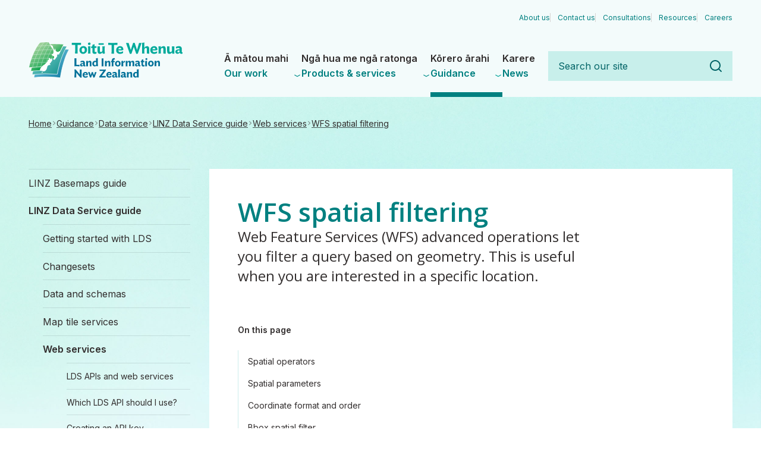

--- FILE ---
content_type: text/html; charset=UTF-8
request_url: https://www.linz.govt.nz/guidance/data-service/linz-data-service-guide/web-services/wfs-spatial-filtering
body_size: 236265
content:
<!DOCTYPE html>
<html  lang="en-NZ" dir="ltr" prefix="og: https://ogp.me/ns#">
  <head>
    <meta charset="utf-8" />
<noscript><style>form.antibot * :not(.antibot-message) { display: none !important; }</style>
</noscript><meta name="description" content="Web Feature Services (WFS) advanced operations let you filter a query based on geometry. This is useful when you are interested in a specific location." />
<link rel="canonical" href="https://www.linz.govt.nz/guidance/data-service/linz-data-service-guide/web-services/wfs-spatial-filtering" />
<link rel="shortlink" href="https://www.linz.govt.nz/node/3466" />
<meta property="og:site_name" content="Toitū Te Whenua - Land Information New Zealand" />
<meta property="og:type" content="article" />
<meta property="og:url" content="https://www.linz.govt.nz/guidance/data-service/linz-data-service-guide/web-services/wfs-spatial-filtering" />
<meta property="og:title" content="WFS spatial filtering | Data Guidance" />
<meta property="og:description" content="Web Feature Services (WFS) advanced operations let you filter a query based on geometry. This is useful when you are interested in a specific location." />
<meta property="og:image" content="https://www.linz.govt.nz/sites/default/files/styles/social_media/public/static/linz-generic-page_social.jpg" />
<meta property="og:image:type" content="image/jpeg" />
<meta property="og:image:width" content="1200" />
<meta property="og:image:height" content="630" />
<meta name="twitter:card" content="summary" />
<meta name="twitter:description" content="Web Feature Services (WFS) advanced operations let you filter a query based on geometry. This is useful when you are interested in a specific location." />
<meta name="twitter:title" content="WFS spatial filtering | Data Guidance" />
<meta name="twitter:image" content="https://www.linz.govt.nz/sites/default/files/styles/social_media/public/static/linz-generic-page_social.jpg" />
<meta name="MobileOptimized" content="width" />
<meta name="HandheldFriendly" content="true" />
<meta name="viewport" content="width=device-width, initial-scale=1.0" />
<script type="application/ld+json">{
    "@context": "https://schema.org",
    "@graph": [
        {
            "@type": "WebPage",
            "breadcrumb": {
                "@type": "BreadcrumbList",
                "itemListElement": [
                    {
                        "@type": "ListItem",
                        "position": 1,
                        "name": "Home",
                        "item": "https://www.linz.govt.nz/"
                    },
                    {
                        "@type": "ListItem",
                        "position": 2,
                        "name": "Guidance",
                        "item": "https://www.linz.govt.nz/guidance"
                    },
                    {
                        "@type": "ListItem",
                        "position": 3,
                        "name": "Data service",
                        "item": "https://www.linz.govt.nz/guidance/data-service"
                    },
                    {
                        "@type": "ListItem",
                        "position": 4,
                        "name": "LINZ Data Service guide",
                        "item": "https://www.linz.govt.nz/guidance/data-service/linz-data-service-guide"
                    },
                    {
                        "@type": "ListItem",
                        "position": 5,
                        "name": "Web services",
                        "item": "https://www.linz.govt.nz/guidance/data-service/linz-data-service-guide/web-services"
                    },
                    {
                        "@type": "ListItem",
                        "position": 6,
                        "name": "WFS spatial filtering",
                        "item": "https://www.linz.govt.nz/guidance/data-service/linz-data-service-guide/web-services/wfs-spatial-filtering"
                    }
                ]
            },
            "description": "Web Feature Services (WFS) advanced operations let you filter a query based on geometry. This is useful when you are interested in a specific location."
        }
    ]
}</script>
<meta name="viewport" content="width=device-width, initial-scale=1.0" />
<meta name="theme-color" content="#f3fbfb" />
<script type="application/ld+json">{
    "@context": "https://schema.org",
    "@type": "BreadcrumbList",
    "itemListElement": [
        {
            "@type": "ListItem",
            "position": 1,
            "name": "Home",
            "item": "https://www.linz.govt.nz/"
        },
        {
            "@type": "ListItem",
            "position": 2,
            "name": "Guidance",
            "item": "https://www.linz.govt.nz/guidance"
        },
        {
            "@type": "ListItem",
            "position": 3,
            "name": "Data service",
            "item": "https://www.linz.govt.nz/guidance/data-service"
        },
        {
            "@type": "ListItem",
            "position": 4,
            "name": "LINZ Data Service guide",
            "item": "https://www.linz.govt.nz/guidance/data-service/linz-data-service-guide"
        },
        {
            "@type": "ListItem",
            "position": 5,
            "name": "Web services",
            "item": "https://www.linz.govt.nz/guidance/data-service/linz-data-service-guide/web-services"
        },
        {
            "@type": "ListItem",
            "position": 6,
            "name": "WFS spatial filtering",
            "item": "https://www.linz.govt.nz/guidance/data-service/linz-data-service-guide/web-services/wfs-spatial-filtering"
        }
    ]
}</script>
<link rel="manifest" href="/themes/custom/linz_website/manifest.json" />
<link rel="shortcut icon" href="/themes/shared/aronui-drupal-base-theme/favicons/favicon.ico" type="image/vnd.microsoft.icon" />
<link rel="apple-touch-icon" href="/themes/shared/aronui-drupal-base-theme/favicons/favicon-180.png" />
<link rel="shortcut icon" href="/themes/shared/aronui-drupal-base-theme/favicons/favicon.svg" type="image/svg+xml" />

    <title>WFS spatial filtering | Data Guidance</title>
    <link rel="stylesheet" media="all" href="/modules/contrib/highlight_php/css/a11y-light.css?t9m81e" />
<link rel="stylesheet" media="all" href="/modules/contrib/highlight_php/css/main.css?t9m81e" />
<link rel="stylesheet" media="all" href="/core/misc/components/progress.module.css?t9m81e" />
<link rel="stylesheet" media="all" href="/core/misc/components/ajax-progress.module.css?t9m81e" />
<link rel="stylesheet" media="all" href="/core/modules/system/css/components/fieldgroup.module.css?t9m81e" />
<link rel="stylesheet" media="all" href="/core/modules/system/css/components/details.module.css?t9m81e" />
<link rel="stylesheet" media="all" href="/core/modules/system/css/components/hidden.module.css?t9m81e" />
<link rel="stylesheet" media="all" href="/core/modules/system/css/components/item-list.module.css?t9m81e" />
<link rel="stylesheet" media="all" href="/core/modules/system/css/components/js.module.css?t9m81e" />
<link rel="stylesheet" media="all" href="/core/modules/system/css/components/reset-appearance.module.css?t9m81e" />
<link rel="stylesheet" media="all" href="/core/modules/system/css/components/system-status-counter.css?t9m81e" />
<link rel="stylesheet" media="all" href="/core/modules/system/css/components/system-status-report-counters.css?t9m81e" />
<link rel="stylesheet" media="all" href="/core/modules/system/css/components/system-status-report-general-info.css?t9m81e" />
<link rel="stylesheet" media="all" href="/modules/shared/aronui-drupal-base-modules/sector_megamenu/dist/sector-megamenu.css?t9m81e" />
<link rel="stylesheet" media="all" href="/modules/contrib/extlink/css/extlink.css?t9m81e" />
<link rel="stylesheet" media="all" href="/themes/shared/aronui-drupal-base-theme/dist/bootstrap/bootstrap-custom.css?t9m81e" />
<link rel="stylesheet" media="all" href="/themes/shared/aronui-drupal-base-theme/dist/utils/aspect-ratio.css?t9m81e" />
<link rel="stylesheet" media="all" href="/themes/shared/aronui-drupal-base-theme/dist/custom-props.css?t9m81e" />
<link rel="stylesheet" media="all" href="/themes/shared/aronui-drupal-base-theme/dist/typography.css?t9m81e" />
<link rel="stylesheet" media="all" href="/themes/shared/aronui-drupal-base-theme/dist/layouts/default.css?t9m81e" />
<link rel="stylesheet" media="print" href="/themes/shared/aronui-drupal-base-theme/dist/layouts/print.css?t9m81e" />
<link rel="stylesheet" media="all" href="/themes/shared/aronui-drupal-base-theme/dist/utils/grid.css?t9m81e" />
<link rel="stylesheet" media="all" href="/themes/shared/aronui-drupal-base-theme/dist/utils/space.css?t9m81e" />
<link rel="stylesheet" media="all" href="/themes/shared/aronui-drupal-base-theme/dist/utils/flex.css?t9m81e" />
<link rel="stylesheet" media="all" href="/themes/shared/aronui-drupal-base-theme/dist/utils/misc.css?t9m81e" />
<link rel="stylesheet" media="all" href="/themes/shared/aronui-drupal-base-theme/dist/utils/lists.css?t9m81e" />
<link rel="stylesheet" media="all" href="/themes/shared/aronui-drupal-base-theme/dist/utils/border.css?t9m81e" />
<link rel="stylesheet" media="all" href="/themes/shared/aronui-drupal-base-theme/dist/utils/order.css?t9m81e" />
<link rel="stylesheet" media="all" href="/themes/custom/linz_website/dist/custom-props.css?t9m81e" />
<link rel="stylesheet" media="all" href="/themes/shared/aronui-drupal-base-theme/dist/regions/content/content.css?t9m81e" />
<link rel="stylesheet" media="all" href="/themes/shared/aronui-drupal-base-theme/dist/regions/header/header.css?t9m81e" />
<link rel="stylesheet" media="all" href="/themes/shared/aronui-drupal-base-theme/dist/regions/help.css?t9m81e" />
<link rel="stylesheet" media="all" href="/themes/shared/aronui-drupal-base-theme/dist/regions/content/post-content.css?t9m81e" />
<link rel="stylesheet" media="all" href="/themes/shared/aronui-drupal-base-theme/dist/regions/content/pre-content.css?t9m81e" />
<link rel="stylesheet" media="all" href="/themes/shared/aronui-drupal-base-theme/dist/regions/header/pre-header.css?t9m81e" />
<link rel="stylesheet" media="all" href="/core/../themes/shared/aronui-drupal-base-theme/components/menu/auxiliary/auxiliary-menu.css?t9m81e" />
<link rel="stylesheet" media="all" href="/core/../themes/shared/aronui-drupal-base-theme/components/block/block.css?t9m81e" />
<link rel="stylesheet" media="all" href="/core/../themes/shared/aronui-drupal-base-theme/components/block/basic/block-basic.css?t9m81e" />
<link rel="stylesheet" media="all" href="/core/../themes/shared/aronui-drupal-base-theme/components/follow-links/follow-links.css?t9m81e" />
<link rel="stylesheet" media="all" href="/core/../themes/shared/aronui-drupal-base-theme/components/region/footer/footer.css?t9m81e" />
<link rel="stylesheet" media="all" href="/core/../themes/shared/aronui-drupal-base-theme/components/menu/footer/footer-menu.css?t9m81e" />
<link rel="stylesheet" media="all" href="/core/../themes/shared/aronui-drupal-base-theme/components/region/footer/footer-post.css?t9m81e" />
<link rel="stylesheet" media="all" href="/core/../themes/shared/aronui-drupal-base-theme/components/region/footer/footer-pre.css?t9m81e" />
<link rel="stylesheet" media="all" href="/core/../themes/shared/aronui-drupal-base-theme/components/page/page.css?t9m81e" />
<link rel="stylesheet" media="all" href="/core/../themes/shared/aronui-drupal-base-theme/components/code-snippet/code-snippet.css?t9m81e" />
<link rel="stylesheet" media="all" href="/core/../modules/shared/aronui-drupal-base-modules/linz_embedded_content/components/code-snippet/code-snippet.css?t9m81e" />
<link rel="stylesheet" media="all" href="/core/../themes/custom/linz_website/components/block/shielded/shielded.css?t9m81e" />
<link rel="stylesheet" media="all" href="/themes/shared/aronui-drupal-base-theme/dist/components/breadcrumb/breadcrumb.css?t9m81e" />
<link rel="stylesheet" media="all" href="/themes/shared/aronui-drupal-base-theme/dist/components/icon/icon.css?t9m81e" />
<link rel="stylesheet" media="screen" href="/themes/shared/aronui-drupal-base-theme/dist/components/control/control.css?t9m81e" />
<link rel="stylesheet" media="print" href="/themes/shared/aronui-drupal-base-theme/dist/components/control/print.css?t9m81e" />
<link rel="stylesheet" media="all" href="/themes/shared/aronui-drupal-base-theme/dist/components/list/list--fridge-magnets.css?t9m81e" />
<link rel="stylesheet" media="screen" href="/themes/shared/aronui-drupal-base-theme/dist/components/navigation/navigation.css?t9m81e" />
<link rel="stylesheet" media="print" href="/themes/shared/aronui-drupal-base-theme/dist/components/navigation/print.css?t9m81e" />
<link rel="stylesheet" media="screen" href="/themes/shared/aronui-drupal-base-theme/dist/components/navigation/navigation--primary.css?t9m81e" />
<link rel="stylesheet" media="screen" href="/themes/shared/aronui-drupal-base-theme/dist/components/navigation/navigation--secondary.css?t9m81e" />
<link rel="stylesheet" media="screen" href="/themes/shared/aronui-drupal-base-theme/dist/components/navigation/navigation--tertiary.css?t9m81e" />
<link rel="stylesheet" media="all" href="/themes/shared/aronui-drupal-base-theme/dist/components/media/media.css?t9m81e" />
<link rel="stylesheet" media="screen" href="/themes/shared/aronui-drupal-base-theme/dist/components/media/video.css?t9m81e" />
<link rel="stylesheet" media="all" href="/themes/shared/aronui-drupal-base-theme/dist/components/media/file.css?t9m81e" />
<link rel="stylesheet" media="all" href="/themes/shared/aronui-drupal-base-theme/dist/components/media/image.css?t9m81e" />
<link rel="stylesheet" media="all" href="/themes/shared/aronui-drupal-base-theme/dist/components/media/remote-video.css?t9m81e" />
<link rel="stylesheet" media="all" href="/themes/shared/aronui-drupal-base-theme/dist/components/related/related.css?t9m81e" />
<link rel="stylesheet" media="all" href="/themes/shared/aronui-drupal-base-theme/dist/components/node/default.css?t9m81e" />
<link rel="stylesheet" media="all" href="/themes/shared/aronui-drupal-base-theme/dist/components/node/title.css?t9m81e" />
<link rel="stylesheet" media="all" href="/themes/shared/aronui-drupal-base-theme/dist/components/node/banner.css?t9m81e" />
<link rel="stylesheet" media="all" href="/themes/shared/aronui-drupal-base-theme/dist/components/node/meta-grid.css?t9m81e" />
<link rel="stylesheet" media="all" href="/themes/shared/aronui-drupal-base-theme/dist/components/node/intro-text.css?t9m81e" />
<link rel="stylesheet" media="all" href="/themes/shared/aronui-drupal-base-theme/dist/components/page-title/basic.css?t9m81e" />
<link rel="stylesheet" media="all" href="/themes/shared/aronui-drupal-base-theme/dist/components/promotion/promotion--copyright.css?t9m81e" />
<link rel="stylesheet" media="all" href="/themes/shared/aronui-drupal-base-theme/dist/bootstrap/components/tables.css?t9m81e" />
<link rel="stylesheet" media="all" href="/themes/shared/aronui-drupal-base-theme/dist/components/note/note.css?t9m81e" />
<link rel="stylesheet" media="all" href="/themes/shared/aronui-drupal-base-theme/dist/components/embedded-entity/embedded-entity.css?t9m81e" />
<link rel="stylesheet" media="all" href="/themes/shared/aronui-drupal-base-theme/dist/components/prose/prose.css?t9m81e" />
<link rel="stylesheet" media="print" href="/themes/shared/aronui-drupal-base-theme/dist/components/prose/print.css?t9m81e" />
<link rel="stylesheet" media="screen" href="/themes/shared/aronui-drupal-base-theme/dist/components/forms/controls.css?t9m81e" />
<link rel="stylesheet" media="screen" href="/themes/shared/aronui-drupal-base-theme/dist/components/search-widget/search-widget.css?t9m81e" />
<link rel="stylesheet" media="print" href="/themes/shared/aronui-drupal-base-theme/dist/components/search-widget/print.css?t9m81e" />
<link rel="stylesheet" media="screen" href="/themes/shared/aronui-drupal-base-theme/dist/components/skip-btn/skip-btn.css?t9m81e" />
<link rel="stylesheet" media="screen" href="/themes/shared/aronui-drupal-base-theme/dist/components/table-of-contents/table-of-contents.css?t9m81e" />
<link rel="stylesheet" media="print" href="/themes/shared/aronui-drupal-base-theme/dist/components/table-of-contents/print.css?t9m81e" />
<link rel="stylesheet" media="all" href="/themes/shared/aronui-drupal-base-theme/dist/components/brand/brand.css?t9m81e" />
<link rel="stylesheet" media="all" href="/themes/custom/linz_website/dist/components/brand/brand.css?t9m81e" />
<link rel="stylesheet" media="all" href="/themes/custom/linz_website/dist/components/scroll-to-top/scroll-to-top.css?t9m81e" />
<link rel="stylesheet" media="screen" href="/themes/shared/aronui-drupal-base-theme/dist/components/mega-menu/index.css?t9m81e" />
<link rel="stylesheet" media="all" href="/themes/shared/aronui-drupal-base-theme/dist/material-icons.css?t9m81e" />
<link rel="stylesheet" media="all" href="/themes/shared/aronui-drupal-base-theme/dist/webfonts.css?t9m81e" />
<link rel="stylesheet" media="all" href="/themes/custom/linz_website/dist/layouts/guidance.css?t9m81e" />

    <script type="application/json" data-drupal-selector="drupal-settings-json">{"path":{"baseUrl":"\/","pathPrefix":"","currentPath":"node\/3466","currentPathIsAdmin":false,"isFront":false,"currentLanguage":"en"},"pluralDelimiter":"\u0003","suppressDeprecationErrors":true,"gtag":{"tagId":"","consentMode":false,"otherIds":[],"events":[],"additionalConfigInfo":[]},"ajaxPageState":{"libraries":"[base64]","theme":"linz_website","theme_token":null},"ajaxTrustedUrl":[],"gtm":{"tagId":null,"settings":{"data_layer":"dataLayer","include_classes":false,"allowlist_classes":"","blocklist_classes":"","include_environment":false,"environment_id":"","environment_token":""},"tagIds":["GTM-W299KS6"]},"linzLol":{"csrfToken":"kel4kt2-PdgGNVL2V7ydn9XMqW7j2tavmnBaOwZMXA4"},"data":{"extlink":{"extTarget":false,"extTargetAppendNewWindowDisplay":true,"extTargetAppendNewWindowLabel":"(opens in a new window)","extTargetNoOverride":true,"extNofollow":true,"extTitleNoOverride":false,"extNoreferrer":true,"extFollowNoOverride":true,"extClass":"ext","extLabel":"(link is external)","extImgClass":false,"extSubdomains":false,"extExclude":"","extInclude":"","extCssExclude":".media, .slat","extCssInclude":"","extCssExplicit":".prose, .prose-basic, .related, .field__item, .region-post-content, .related-links__list, .long-form__article","extAlert":false,"extAlertText":"This link will take you to an external web site. We are not responsible for their content.","extHideIcons":true,"mailtoClass":"0","telClass":"0","mailtoLabel":"(link sends email)","telLabel":"(link is a phone number)","extUseFontAwesome":true,"extIconPlacement":"append","extPreventOrphan":false,"extFaLinkClasses":"icon icon--external","extFaMailtoClasses":"fa fa-envelope-o","extAdditionalLinkClasses":"","extAdditionalMailtoClasses":"","extAdditionalTelClasses":"","extFaTelClasses":"fa fa-phone","allowedDomains":["static.aronui.linz.govt.nz"],"extExcludeNoreferrer":""}},"breakpoints":{"sm":"(min-width: 576px)","md":"(min-width: 835px)","lg":"(min-width: 992px)","xl":"all and (min-width: 1200px)","xxl":"all and (min-width: 1260px)","mg":"all and (min-width: 1360px)","xmg":"all and (min-width: 1760px)"},"field_group":{"link":{"mode":"full","context":"view","settings":{"classes":"block","id":"","target":"field_link","custom_uri":"","target_attribute":"default","show_empty_fields":false,"other_attributes":""}},"html_element":{"mode":"medium","context":"view","settings":{"classes":"media__figure","show_empty_fields":false,"id":"","element":"figure","show_label":false,"label_element":"h3","label_element_classes":"","attributes":"","effect":"none","speed":"fast"}}},"table_of_contents":{"elements":"h2"},"sector_megamenu":[{"depth":1,"has_children":true,"active_trail":false,"isPublished":true,"link":{"title":"Our work","url":"\/our-work","nid":{"node":"84"},"options":{"attributes":{"data-reo":"\u0100 m\u0101tou mahi"}},"description":"We provide expert property and location information, manage Crown land, and regulate overseas investments."},"subtree":[{"depth":2,"has_children":true,"active_trail":false,"isPublished":true,"link":{"title":"Crown property management","url":"\/our-work\/crown-property-management","nid":{"node":"86"},"options":[],"description":null},"subtree":[{"depth":3,"has_children":true,"active_trail":false,"isPublished":true,"link":{"title":"Buying and selling Crown property","url":"\/our-work\/crown-property-management\/buying-and-selling-crown-property","nid":{"node":"6180"},"options":[],"description":null},"subtree":[{"depth":4,"has_children":false,"active_trail":false,"isPublished":true,"link":{"title":"Protection of values on Crown-owned land","url":"\/our-work\/crown-property-management\/buying-and-selling-crown-property\/protection-values-crown-owned-land","nid":{"node":"10428"},"options":[],"description":null},"subtree":[]}]},{"depth":3,"has_children":true,"active_trail":false,"isPublished":true,"link":{"title":"Pastoral land","url":"\/our-work\/crown-property-management\/pastoral-land","nid":{"node":"6070"},"options":[],"description":null},"subtree":[{"depth":4,"has_children":false,"active_trail":false,"isPublished":true,"link":{"title":"Crown pastoral land activity decisions","url":"\/our-work\/crown-property-management\/pastoral-land\/crown-pastoral-land-activity-decisions","nid":{"node":"11158"},"options":[],"description":null},"subtree":[]},{"depth":4,"has_children":false,"active_trail":false,"isPublished":true,"link":{"title":"Tenure review","url":"\/our-work\/crown-property-management\/pastoral-land\/tenure-review","nid":{"node":"11509"},"options":[],"description":null},"subtree":[]},{"depth":4,"has_children":false,"active_trail":false,"isPublished":true,"link":{"title":"Strategic Intentions and Performance Monitoring Framework","url":"\/our-work\/crown-property-management\/pastoral-land\/strategic-intentions-and-performance-monitoring-framework","nid":{"node":"12016"},"options":[],"description":null},"subtree":[]},{"depth":4,"has_children":false,"active_trail":false,"isPublished":true,"link":{"title":"Location of Crown pastoral land","url":"\/our-work\/crown-property-management\/pastoral-land\/location-crown-pastoral-land","nid":{"node":"6446"},"options":[],"description":null},"subtree":[]},{"depth":4,"has_children":false,"active_trail":false,"isPublished":true,"link":{"title":"High Country Advisory Group","url":"\/our-work\/crown-property-management\/pastoral-land\/high-country-advisory-group","nid":{"node":"5947"},"options":[],"description":null},"subtree":[]},{"depth":4,"has_children":false,"active_trail":false,"isPublished":true,"link":{"title":"High Country Matters","url":"\/our-work\/crown-property-management\/pastoral-land\/high-country-matters","nid":{"node":"5865"},"options":[],"description":null},"subtree":[]}]},{"depth":3,"has_children":true,"active_trail":false,"isPublished":true,"link":{"title":"Biosecurity and biodiversity","url":"\/our-work\/crown-property-management\/biosecurity-and-biodiversity","nid":{"node":"4415"},"options":[],"description":null},"subtree":[{"depth":4,"has_children":true,"active_trail":false,"isPublished":true,"link":{"title":"Biosecurity and Biodiversity Strategy and our decision making","url":"\/our-work\/crown-property-management\/biosecurity-and-biodiversity\/biosecurity-and-biodiversity-strategy-and-our-decision-making","nid":{"node":"5664"},"options":[],"description":null},"subtree":[{"depth":5,"has_children":false,"active_trail":false,"isPublished":true,"link":{"title":"Reports, strategies and management plans","url":"\/our-work\/crown-property-management\/biosecurity-and-biodiversity\/biosecurity-and-biodiversity-strategy-and-our-decision-making\/reports-strategies-and-management-plans","nid":{"node":"6454"},"options":[],"description":null},"subtree":[]}]},{"depth":4,"has_children":true,"active_trail":false,"isPublished":true,"link":{"title":"Biosecurity control work","url":"\/our-work\/crown-property-management\/biosecurity-and-biodiversity\/biosecurity-control-work","nid":{"node":"6456"},"options":[],"description":null},"subtree":[{"depth":5,"has_children":false,"active_trail":false,"isPublished":true,"link":{"title":"Current and upcoming control work","url":"\/our-work\/crown-property-management\/biosecurity-and-biodiversity\/biosecurity-control-work\/current-and-upcoming-control-work","nid":{"node":"6213"},"options":[],"description":null},"subtree":[]},{"depth":5,"has_children":false,"active_trail":false,"isPublished":true,"link":{"title":"Control work web viewer","url":"\/our-work\/crown-property-management\/biosecurity-and-biodiversity\/biosecurity-control-work\/control-work-web-viewer","nid":{"node":"10864"},"options":[],"description":null},"subtree":[]},{"depth":5,"has_children":false,"active_trail":false,"isPublished":true,"link":{"title":"Lake Wakatipu aquatic weed management","url":"\/our-work\/crown-property-management\/biosecurity-and-biodiversity\/biosecurity-control-work\/lake-wakatipu-aquatic-weed-management","nid":{"node":"5969"},"options":[],"description":null},"subtree":[]}]},{"depth":4,"has_children":true,"active_trail":false,"isPublished":true,"link":{"title":"Jobs for Nature and joint-agency programmes","url":"\/our-work\/crown-property-management\/biosecurity-and-biodiversity\/jobs-nature-and-joint-agency-programmes","nid":{"node":"5724"},"options":[],"description":null},"subtree":[{"depth":5,"has_children":false,"active_trail":false,"isPublished":true,"link":{"title":"Our Jobs for Nature projects","url":"\/our-work\/crown-property-management\/biosecurity-and-biodiversity\/jobs-nature-and-joint-agency-programmes\/our-jobs-nature-projects","nid":{"node":"5723"},"options":[],"description":null},"subtree":[]}]},{"depth":4,"has_children":false,"active_trail":false,"isPublished":true,"link":{"title":"Long-term Insights Briefing 2023","url":"\/our-work\/crown-property-management\/biosecurity-and-biodiversity\/long-term-insights-briefing-2023","nid":{"node":"5601"},"options":[],"description":null},"subtree":[]},{"depth":4,"has_children":true,"active_trail":false,"isPublished":true,"link":{"title":"Where we work - our biosecurity and biodiversity programme","url":"\/our-work\/crown-property-management\/biosecurity-and-biodiversity\/where-we-work-our-biosecurity-and-biodiversity-programme","nid":{"node":"5725"},"options":[],"description":null},"subtree":[{"depth":5,"has_children":false,"active_trail":false,"isPublished":true,"link":{"title":"Bay of Plenty","url":"\/our-work\/crown-property-management\/biosecurity-and-biodiversity\/where-we-work-our-biosecurity-and-biodiversity-programme\/bay-plenty","nid":{"node":"5753"},"options":[],"description":null},"subtree":[]},{"depth":5,"has_children":false,"active_trail":false,"isPublished":true,"link":{"title":"Canterbury","url":"\/our-work\/crown-property-management\/biosecurity-and-biodiversity\/where-we-work-our-biosecurity-and-biodiversity-programme\/canterbury","nid":{"node":"5783"},"options":[],"description":null},"subtree":[]},{"depth":5,"has_children":false,"active_trail":false,"isPublished":true,"link":{"title":"Marlborough","url":"\/our-work\/crown-property-management\/biosecurity-and-biodiversity\/where-we-work-our-biosecurity-and-biodiversity-programme\/marlborough","nid":{"node":"5751"},"options":[],"description":null},"subtree":[]},{"depth":5,"has_children":false,"active_trail":false,"isPublished":true,"link":{"title":"Otago","url":"\/our-work\/crown-property-management\/biosecurity-and-biodiversity\/where-we-work-our-biosecurity-and-biodiversity-programme\/otago","nid":{"node":"5782"},"options":[],"description":null},"subtree":[]},{"depth":5,"has_children":false,"active_trail":false,"isPublished":true,"link":{"title":"Southland","url":"\/our-work\/crown-property-management\/biosecurity-and-biodiversity\/where-we-work-our-biosecurity-and-biodiversity-programme\/southland","nid":{"node":"5749"},"options":[],"description":null},"subtree":[]},{"depth":5,"has_children":false,"active_trail":false,"isPublished":true,"link":{"title":"Tasman","url":"\/our-work\/crown-property-management\/biosecurity-and-biodiversity\/where-we-work-our-biosecurity-and-biodiversity-programme\/tasman","nid":{"node":"5752"},"options":[],"description":null},"subtree":[]},{"depth":5,"has_children":false,"active_trail":false,"isPublished":true,"link":{"title":"Waikato","url":"\/our-work\/crown-property-management\/biosecurity-and-biodiversity\/where-we-work-our-biosecurity-and-biodiversity-programme\/waikato","nid":{"node":"5754"},"options":[],"description":null},"subtree":[]},{"depth":5,"has_children":false,"active_trail":false,"isPublished":true,"link":{"title":"West Coast","url":"\/our-work\/crown-property-management\/biosecurity-and-biodiversity\/where-we-work-our-biosecurity-and-biodiversity-programme\/west-coast","nid":{"node":"5750"},"options":[],"description":null},"subtree":[]}]}]},{"depth":3,"has_children":false,"active_trail":false,"isPublished":true,"link":{"title":"Buildings and other built structures","url":"\/our-work\/crown-property-management\/buildings-and-other-built-structures","nid":{"node":"11507"},"options":[],"description":null},"subtree":[]},{"depth":3,"has_children":false,"active_trail":false,"isPublished":true,"link":{"title":"Lakebeds and riverbeds","url":"\/our-work\/crown-property-management\/lakebeds-and-riverbeds","nid":{"node":"6071"},"options":[],"description":null},"subtree":[]},{"depth":3,"has_children":false,"active_trail":false,"isPublished":true,"link":{"title":"Forests","url":"\/our-work\/crown-property-management\/forests","nid":{"node":"6453"},"options":[],"description":null},"subtree":[]},{"depth":3,"has_children":true,"active_trail":false,"isPublished":true,"link":{"title":"Projects and hazard management","url":"\/our-work\/crown-property-management\/projects-and-hazard-management","nid":{"node":"4418"},"options":[],"description":null},"subtree":[{"depth":4,"has_children":false,"active_trail":false,"isPublished":true,"link":{"title":"Barrett Street Hospital","url":"\/our-work\/crown-property-management\/projects-and-hazard-management\/barrett-street-hospital","nid":{"node":"11613"},"options":[],"description":null},"subtree":[]},{"depth":4,"has_children":false,"active_trail":false,"isPublished":true,"link":{"title":"Masterton Hospital","url":"\/our-work\/crown-property-management\/projects-and-hazard-management\/masterton-hospital","nid":{"node":"11614"},"options":[],"description":null},"subtree":[]},{"depth":4,"has_children":false,"active_trail":false,"isPublished":true,"link":{"title":"Napier Prison","url":"\/our-work\/crown-property-management\/projects-and-hazard-management\/napier-prison","nid":{"node":"12007"},"options":[],"description":null},"subtree":[]},{"depth":4,"has_children":false,"active_trail":false,"isPublished":true,"link":{"title":"Stockton Mine","url":"\/our-work\/crown-property-management\/projects-and-hazard-management\/stockton-mine","nid":{"node":"13784"},"options":[],"description":null},"subtree":[]},{"depth":4,"has_children":true,"active_trail":false,"isPublished":true,"link":{"title":"Tokanui Psychiatric Hospital","url":"\/our-work\/crown-property-management\/projects-and-hazard-management\/tokanui-psychiatric-hospital","nid":{"node":"11616"},"options":[],"description":null},"subtree":[{"depth":5,"has_children":false,"active_trail":false,"isPublished":true,"link":{"title":"Site details and history","url":"\/our-work\/crown-property-management\/projects-and-hazard-management\/tokanui-psychiatric-hospital\/site-details-and-history","nid":{"node":"11617"},"options":[],"description":null},"subtree":[]},{"depth":5,"has_children":false,"active_trail":false,"isPublished":true,"link":{"title":"Project background","url":"\/our-work\/crown-property-management\/projects-and-hazard-management\/tokanui-psychiatric-hospital\/project-background","nid":{"node":"11618"},"options":[],"description":null},"subtree":[]},{"depth":5,"has_children":false,"active_trail":false,"isPublished":true,"link":{"title":"Investigation and planning stage","url":"\/our-work\/crown-property-management\/projects-and-hazard-management\/tokanui-psychiatric-hospital\/investigation-and-planning-stage","nid":{"node":"11619"},"options":[],"description":null},"subtree":[]},{"depth":5,"has_children":false,"active_trail":false,"isPublished":true,"link":{"title":"Project timeline","url":"\/our-work\/crown-property-management\/projects-and-hazard-management\/tokanui-psychiatric-hospital\/project-timeline","nid":{"node":"11620"},"options":[],"description":null},"subtree":[]},{"depth":5,"has_children":false,"active_trail":false,"isPublished":true,"link":{"title":"Reports and documents","url":"\/our-work\/crown-property-management\/projects-and-hazard-management\/tokanui-psychiatric-hospital\/reports-and-documents","nid":{"node":"11621"},"options":[],"description":null},"subtree":[]},{"depth":5,"has_children":false,"active_trail":false,"isPublished":true,"link":{"title":"Glossary","url":"\/our-work\/crown-property-management\/projects-and-hazard-management\/tokanui-psychiatric-hospital\/glossary","nid":{"node":"11622"},"options":[],"description":null},"subtree":[]}]},{"depth":4,"has_children":true,"active_trail":false,"isPublished":true,"link":{"title":"Watts Peninsula and Mt Crawford","url":"\/our-work\/crown-property-management\/projects-and-hazard-management\/watts-peninsula-and-mt-crawford","nid":{"node":"5613"},"options":[],"description":null},"subtree":[{"depth":5,"has_children":false,"active_trail":false,"isPublished":true,"link":{"title":"Work to establish the M\u0101tai Moana reserve","url":"\/our-work\/crown-property-management\/projects-and-hazard-management\/watts-peninsula-and-mt-crawford\/work-establish-matai-moana-reserve","nid":{"node":"5668"},"options":[],"description":null},"subtree":[]}]}]}]},{"depth":2,"has_children":true,"active_trail":false,"isPublished":true,"link":{"title":"Location information","url":"\/our-work\/location-information","nid":{"node":"104"},"options":[],"description":null},"subtree":[{"depth":3,"has_children":true,"active_trail":false,"isPublished":true,"link":{"title":"Geospatial support in an emergency","url":"\/our-work\/location-information\/geospatial-support-emergency","nid":{"node":"11415"},"options":[],"description":null},"subtree":[{"depth":4,"has_children":false,"active_trail":false,"isPublished":true,"link":{"title":"Emergency response support","url":"\/our-work\/location-information\/geospatial-support-emergency\/emergency-response-support","nid":{"node":"11417"},"options":[],"description":null},"subtree":[]},{"depth":4,"has_children":false,"active_trail":false,"isPublished":true,"link":{"title":"Emergency recovery support","url":"\/our-work\/location-information\/geospatial-support-emergency\/emergency-recovery-support","nid":{"node":"11418"},"options":[],"description":null},"subtree":[]}]},{"depth":3,"has_children":true,"active_trail":false,"isPublished":true,"link":{"title":"Geospatial capability","url":"\/our-work\/location-information\/geospatial-capability","nid":{"node":"4421"},"options":[],"description":null},"subtree":[{"depth":4,"has_children":false,"active_trail":false,"isPublished":true,"link":{"title":"\u200bGeospatial for schools","url":"\/our-work\/location-information\/geospatial-capability\/geospatial-schools","nid":{"node":"6025"},"options":[],"description":null},"subtree":[]},{"depth":4,"has_children":true,"active_trail":false,"isPublished":true,"link":{"title":"Studying GIS","url":"\/our-work\/location-information\/geospatial-capability\/studying-gis","nid":{"node":"6061"},"options":[],"description":null},"subtree":[{"depth":5,"has_children":false,"active_trail":false,"isPublished":true,"link":{"title":"New Zealand tertiary GIS papers, programmes and contacts","url":"\/our-work\/location-information\/geospatial-capability\/studying-gis\/new-zealand-tertiary-gis-papers-programmes-and-contacts","nid":{"node":"6058"},"options":[],"description":null},"subtree":[]},{"depth":5,"has_children":true,"active_trail":false,"isPublished":true,"link":{"title":"GIS student and graduate profiles","url":"\/our-work\/location-information\/geospatial-capability\/studying-gis\/gis-student-and-graduate-profiles","nid":{"node":"5981"},"options":[],"description":null},"subtree":[{"depth":6,"has_children":false,"active_trail":false,"isPublished":true,"link":{"title":"Alan Scandrett","url":"\/our-work\/location-information\/geospatial-capability\/studying-gis\/gis-student-and-graduate-profiles\/alan-scandrett","nid":{"node":"5963"},"options":[],"description":null},"subtree":[]},{"depth":6,"has_children":false,"active_trail":false,"isPublished":true,"link":{"title":"Alex Pasco","url":"\/our-work\/location-information\/geospatial-capability\/studying-gis\/gis-student-and-graduate-profiles\/alex-pasco","nid":{"node":"5951"},"options":[],"description":null},"subtree":[]},{"depth":6,"has_children":false,"active_trail":false,"isPublished":true,"link":{"title":"Alistair Collow","url":"\/our-work\/location-information\/geospatial-capability\/studying-gis\/gis-student-and-graduate-profiles\/alistair-collow","nid":{"node":"11408"},"options":[],"description":null},"subtree":[]},{"depth":6,"has_children":false,"active_trail":false,"isPublished":true,"link":{"title":"Amit Kokje","url":"\/our-work\/location-information\/geospatial-capability\/studying-gis\/gis-student-and-graduate-profiles\/amit-kokje","nid":{"node":"6053"},"options":[],"description":null},"subtree":[]},{"depth":6,"has_children":false,"active_trail":false,"isPublished":true,"link":{"title":"Cait Giles","url":"\/our-work\/location-information\/geospatial-capability\/studying-gis\/gis-student-and-graduate-profiles\/cait-giles","nid":{"node":"5844"},"options":[],"description":null},"subtree":[]},{"depth":6,"has_children":false,"active_trail":false,"isPublished":true,"link":{"title":"Cheng Ho Pan (Ben Cheng)","url":"\/our-work\/location-information\/geospatial-capability\/studying-gis\/gis-student-and-graduate-profiles\/cheng-ho-pan-ben-cheng","nid":{"node":"5921"},"options":[],"description":null},"subtree":[]},{"depth":6,"has_children":false,"active_trail":false,"isPublished":true,"link":{"title":"Chloe Samaratunga","url":"\/our-work\/location-information\/geospatial-capability\/studying-gis\/gis-student-and-graduate-profiles\/chloe-samaratunga","nid":{"node":"5717"},"options":[],"description":null},"subtree":[]},{"depth":6,"has_children":false,"active_trail":false,"isPublished":true,"link":{"title":"Christina McCabe","url":"\/our-work\/location-information\/geospatial-capability\/studying-gis\/gis-student-and-graduate-profiles\/christina-mccabe","nid":{"node":"5823"},"options":[],"description":null},"subtree":[]},{"depth":6,"has_children":false,"active_trail":false,"isPublished":true,"link":{"title":"Deanna Teao","url":"\/our-work\/location-information\/geospatial-capability\/studying-gis\/gis-student-and-graduate-profiles\/deanna-teao","nid":{"node":"5938"},"options":[],"description":null},"subtree":[]},{"depth":6,"has_children":false,"active_trail":false,"isPublished":true,"link":{"title":"Dempsey Rose-Day","url":"\/our-work\/location-information\/geospatial-capability\/studying-gis\/gis-student-and-graduate-profiles\/dempsey-rose-day","nid":{"node":"12906"},"options":[],"description":null},"subtree":[]},{"depth":6,"has_children":false,"active_trail":false,"isPublished":true,"link":{"title":"Emma Burge","url":"\/our-work\/location-information\/geospatial-capability\/studying-gis\/gis-student-and-graduate-profiles\/emma-burge","nid":{"node":"5770"},"options":[],"description":null},"subtree":[]},{"depth":6,"has_children":false,"active_trail":false,"isPublished":true,"link":{"title":"Hamish Kingsbury","url":"\/our-work\/location-information\/geospatial-capability\/studying-gis\/gis-student-and-graduate-profiles\/hamish-kingsbury","nid":{"node":"6024"},"options":[],"description":null},"subtree":[]},{"depth":6,"has_children":false,"active_trail":false,"isPublished":true,"link":{"title":"Hannah Reid","url":"\/our-work\/location-information\/geospatial-capability\/studying-gis\/gis-student-and-graduate-profiles\/hannah-reid","nid":{"node":"5939"},"options":[],"description":null},"subtree":[]},{"depth":6,"has_children":false,"active_trail":false,"isPublished":true,"link":{"title":"Jennifer Coppola","url":"\/our-work\/location-information\/geospatial-capability\/studying-gis\/gis-student-and-graduate-profiles\/jennifer-coppola","nid":{"node":"5824"},"options":[],"description":null},"subtree":[]},{"depth":6,"has_children":false,"active_trail":false,"isPublished":true,"link":{"title":"Jordan Stewart","url":"\/our-work\/location-information\/geospatial-capability\/studying-gis\/gis-student-and-graduate-profiles\/jordan-stewart","nid":{"node":"11409"},"options":[],"description":null},"subtree":[]},{"depth":6,"has_children":false,"active_trail":false,"isPublished":true,"link":{"title":"Josef Beautrais","url":"\/our-work\/location-information\/geospatial-capability\/studying-gis\/gis-student-and-graduate-profiles\/josef-beautrais","nid":{"node":"6060"},"options":[],"description":null},"subtree":[]},{"depth":6,"has_children":false,"active_trail":false,"isPublished":true,"link":{"title":"Kasey Oomen","url":"\/our-work\/location-information\/geospatial-capability\/studying-gis\/gis-student-and-graduate-profiles\/kasey-oomen","nid":{"node":"5768"},"options":[],"description":null},"subtree":[]},{"depth":6,"has_children":false,"active_trail":false,"isPublished":true,"link":{"title":"Kelly Hayhurst","url":"\/our-work\/location-information\/geospatial-capability\/studying-gis\/gis-student-and-graduate-profiles\/kelly-hayhurst","nid":{"node":"5980"},"options":[],"description":null},"subtree":[]},{"depth":6,"has_children":false,"active_trail":false,"isPublished":true,"link":{"title":"Kiu Hei Chloe Yip","url":"\/our-work\/location-information\/geospatial-capability\/studying-gis\/gis-student-and-graduate-profiles\/kiu-hei-chloe-yip","nid":{"node":"11414"},"options":[],"description":null},"subtree":[]},{"depth":6,"has_children":false,"active_trail":false,"isPublished":true,"link":{"title":"Mat Darling","url":"\/our-work\/location-information\/geospatial-capability\/studying-gis\/gis-student-and-graduate-profiles\/mat-darling","nid":{"node":"5842"},"options":[],"description":null},"subtree":[]},{"depth":6,"has_children":false,"active_trail":false,"isPublished":true,"link":{"title":"Nikora Warren Heitia","url":"\/our-work\/location-information\/geospatial-capability\/studying-gis\/gis-student-and-graduate-profiles\/nikora-warren-heitia","nid":{"node":"6052"},"options":[],"description":null},"subtree":[]},{"depth":6,"has_children":false,"active_trail":false,"isPublished":true,"link":{"title":"Rachael Nilsson","url":"\/our-work\/location-information\/geospatial-capability\/studying-gis\/gis-student-and-graduate-profiles\/rachael-nilsson","nid":{"node":"10581"},"options":[],"description":null},"subtree":[]},{"depth":6,"has_children":false,"active_trail":false,"isPublished":true,"link":{"title":"Rebecca McMorran","url":"\/our-work\/location-information\/geospatial-capability\/studying-gis\/gis-student-and-graduate-profiles\/rebecca-mcmorran","nid":{"node":"5978"},"options":[],"description":null},"subtree":[]},{"depth":6,"has_children":false,"active_trail":false,"isPublished":true,"link":{"title":"Richard Law","url":"\/our-work\/location-information\/geospatial-capability\/studying-gis\/gis-student-and-graduate-profiles\/richard-law","nid":{"node":"6046"},"options":[],"description":null},"subtree":[]},{"depth":6,"has_children":false,"active_trail":false,"isPublished":true,"link":{"title":"Ronny Rowe","url":"\/our-work\/location-information\/geospatial-capability\/studying-gis\/gis-student-and-graduate-profiles\/ronny-rowe","nid":{"node":"11416"},"options":[],"description":null},"subtree":[]},{"depth":6,"has_children":false,"active_trail":false,"isPublished":true,"link":{"title":"Sam Williamson","url":"\/our-work\/location-information\/geospatial-capability\/studying-gis\/gis-student-and-graduate-profiles\/sam-williamson","nid":{"node":"5984"},"options":[],"description":null},"subtree":[]},{"depth":6,"has_children":false,"active_trail":false,"isPublished":true,"link":{"title":"Samuel Wong","url":"\/our-work\/location-information\/geospatial-capability\/studying-gis\/gis-student-and-graduate-profiles\/samuel-wong","nid":{"node":"11410"},"options":[],"description":null},"subtree":[]},{"depth":6,"has_children":false,"active_trail":false,"isPublished":true,"link":{"title":"Shalini Mukherjee","url":"\/our-work\/location-information\/geospatial-capability\/studying-gis\/gis-student-and-graduate-profiles\/shalini-mukherjee","nid":{"node":"12520"},"options":[],"description":null},"subtree":[]},{"depth":6,"has_children":false,"active_trail":false,"isPublished":true,"link":{"title":"Spencer Han","url":"\/our-work\/location-information\/geospatial-capability\/studying-gis\/gis-student-and-graduate-profiles\/spencer-han","nid":{"node":"5959"},"options":[],"description":null},"subtree":[]},{"depth":6,"has_children":false,"active_trail":false,"isPublished":true,"link":{"title":"Taipuni Ruakere","url":"\/our-work\/location-information\/geospatial-capability\/studying-gis\/gis-student-and-graduate-profiles\/taipuni-ruakere","nid":{"node":"5670"},"options":[],"description":null},"subtree":[]},{"depth":6,"has_children":false,"active_trail":false,"isPublished":true,"link":{"title":"Talia Mather","url":"\/our-work\/location-information\/geospatial-capability\/studying-gis\/gis-student-and-graduate-profiles\/talia-mather","nid":{"node":"10582"},"options":[],"description":null},"subtree":[]},{"depth":6,"has_children":false,"active_trail":false,"isPublished":true,"link":{"title":"Tania Te Hira","url":"\/our-work\/location-information\/geospatial-capability\/studying-gis\/gis-student-and-graduate-profiles\/tania-te-hira","nid":{"node":"6059"},"options":[],"description":null},"subtree":[]},{"depth":6,"has_children":false,"active_trail":false,"isPublished":true,"link":{"title":"Tristan McHardie","url":"\/our-work\/location-information\/geospatial-capability\/studying-gis\/gis-student-and-graduate-profiles\/tristan-mchardie","nid":{"node":"6038"},"options":[],"description":null},"subtree":[]},{"depth":6,"has_children":false,"active_trail":false,"isPublished":true,"link":{"title":"Will Jones","url":"\/our-work\/location-information\/geospatial-capability\/studying-gis\/gis-student-and-graduate-profiles\/will-jones","nid":{"node":"5767"},"options":[],"description":null},"subtree":[]}]},{"depth":5,"has_children":true,"active_trail":false,"isPublished":true,"link":{"title":"Toit\u016b Te Whenua Tertiary GIS Scholarships","url":"\/our-work\/location-information\/geospatial-capability\/studying-gis\/toitu-te-whenua-tertiary-gis-scholarships","nid":{"node":"5950"},"options":[],"description":null},"subtree":[{"depth":6,"has_children":false,"active_trail":false,"isPublished":true,"link":{"title":"Toit\u016b Te Whenua tertiary GIS scholarships - terms and conditions","url":"\/our-work\/location-information\/geospatial-capability\/studying-gis\/toitu-te-whenua-tertiary-gis-scholarships\/toitu-te-whenua-tertiary-gis-scholarships-terms-and-conditions","nid":{"node":"5949"},"options":[],"description":null},"subtree":[]}]},{"depth":5,"has_children":false,"active_trail":false,"isPublished":true,"link":{"title":"Scholarship options for tertiary GIS studies","url":"\/our-work\/location-information\/geospatial-capability\/studying-gis\/scholarship-options-tertiary-gis-studies","nid":{"node":"5941"},"options":[],"description":null},"subtree":[]}]},{"depth":4,"has_children":false,"active_trail":false,"isPublished":true,"link":{"title":"New Zealand GIS and geospatial groups and networks","url":"\/our-work\/location-information\/geospatial-capability\/new-zealand-gis-and-geospatial-groups-and-networks","nid":{"node":"12614"},"options":[],"description":null},"subtree":[]},{"depth":4,"has_children":false,"active_trail":false,"isPublished":true,"link":{"title":"Ng\u0101 Poutama Matawhenua - Practical M\u0101ori GIS Mapping W\u0101nanga","url":"\/our-work\/location-information\/geospatial-capability\/nga-poutama-matawhenua-practical-maori-gis-mapping-wananga","nid":{"node":"5791"},"options":[],"description":null},"subtree":[]},{"depth":4,"has_children":true,"active_trail":false,"isPublished":true,"link":{"title":"Working in New Zealand\u2019s geospatial industry","url":"\/our-work\/location-information\/geospatial-capability\/working-new-zealands-geospatial-industry","nid":{"node":"6062"},"options":[],"description":null},"subtree":[{"depth":5,"has_children":true,"active_trail":false,"isPublished":true,"link":{"title":"Geospatial career profiles","url":"\/our-work\/location-information\/geospatial-capability\/working-new-zealands-geospatial-industry\/geospatial-career-profiles","nid":{"node":"6760"},"options":[],"description":null},"subtree":[{"depth":6,"has_children":false,"active_trail":false,"isPublished":true,"link":{"title":"Boris Kirov - Business Intelligence Analyst at WCC","url":"\/our-work\/location-information\/geospatial-capability\/working-new-zealands-geospatial-industry\/geospatial-career-profiles\/boris-kirov-business-intelligence-analyst-wcc","nid":{"node":"6211"},"options":[],"description":null},"subtree":[]},{"depth":6,"has_children":false,"active_trail":false,"isPublished":true,"link":{"title":"Erica Black - Data Consultant at Critchlow","url":"\/our-work\/location-information\/geospatial-capability\/working-new-zealands-geospatial-industry\/geospatial-career-profiles\/erica-black-data-consultant-critchlow","nid":{"node":"6214"},"options":[],"description":null},"subtree":[]},{"depth":6,"has_children":false,"active_trail":false,"isPublished":true,"link":{"title":"Jana Kaeppler - GIS Officer at Mackenzie District Council","url":"\/our-work\/location-information\/geospatial-capability\/working-new-zealands-geospatial-industry\/geospatial-career-profiles\/jana-kaeppler-gis-officer-mackenzie-district-council","nid":{"node":"6228"},"options":[],"description":null},"subtree":[]},{"depth":6,"has_children":false,"active_trail":false,"isPublished":true,"link":{"title":"Scott Tansley - Geospatial Senior Consultant at Statistics New Zealand","url":"\/our-work\/location-information\/geospatial-capability\/working-new-zealands-geospatial-industry\/geospatial-career-profiles\/scott-tansley-geospatial-senior-consultant-statistics-new-zealand","nid":{"node":"6229"},"options":[],"description":null},"subtree":[]},{"depth":6,"has_children":false,"active_trail":false,"isPublished":true,"link":{"title":"Trish Merz \u2013 Representation Planning Manager at ANZ bank","url":"\/our-work\/location-information\/geospatial-capability\/working-new-zealands-geospatial-industry\/geospatial-career-profiles\/trish-merz-representation-planning-manager-anz-bank","nid":{"node":"6208"},"options":[],"description":null},"subtree":[]}]}]},{"depth":4,"has_children":false,"active_trail":false,"isPublished":true,"link":{"title":"Geospatial Capability Committee","url":"\/our-work\/location-information\/geospatial-capability\/geospatial-capability-committee","nid":{"node":"5718"},"options":[],"description":null},"subtree":[]},{"depth":4,"has_children":false,"active_trail":false,"isPublished":true,"link":{"title":"GrowGISNZ GeoBites","url":"\/our-work\/location-information\/geospatial-capability\/growgisnz-geobites","nid":{"node":"5786"},"options":[],"description":null},"subtree":[]},{"depth":4,"has_children":false,"active_trail":false,"isPublished":true,"link":{"title":"Brown Bag Resilience Series presentations","url":"\/our-work\/location-information\/geospatial-capability\/brown-bag-resilience-series-presentations","nid":{"node":"5872"},"options":[],"description":null},"subtree":[]}]},{"depth":3,"has_children":true,"active_trail":false,"isPublished":true,"link":{"title":"Promoting marine geospatial information","url":"\/our-work\/location-information\/promoting-marine-geospatial-information","nid":{"node":"10414"},"options":[],"description":null},"subtree":[{"depth":4,"has_children":true,"active_trail":false,"isPublished":true,"link":{"title":"NZ Marine Geospatial Information Working Group","url":"\/our-work\/location-information\/promoting-marine-geospatial-information\/nz-marine-geospatial-information-working-group","nid":{"node":"5765"},"options":[],"description":null},"subtree":[{"depth":5,"has_children":false,"active_trail":false,"isPublished":true,"link":{"title":"Subscribe to P\u0101nui Ahumoana","url":"\/our-work\/location-information\/promoting-marine-geospatial-information\/nz-marine-geospatial-information-working-group\/subscribe-panui-ahumoana","nid":{"node":"5726"},"options":[],"description":null},"subtree":[]}]}]},{"depth":3,"has_children":true,"active_trail":false,"isPublished":true,"link":{"title":"Hydrographic work programme","url":"\/our-work\/location-information\/hydrographic-work-programme","nid":{"node":"9814"},"options":[],"description":null},"subtree":[{"depth":4,"has_children":true,"active_trail":false,"isPublished":true,"link":{"title":"Hydrographic survey","url":"\/our-work\/location-information\/hydrographic-work-programme\/hydrographic-survey","nid":{"node":"9815"},"options":[],"description":null},"subtree":[{"depth":5,"has_children":false,"active_trail":false,"isPublished":true,"link":{"title":"Hydrographic risk assessments","url":"\/our-work\/location-information\/hydrographic-work-programme\/hydrographic-survey\/hydrographic-risk-assessments","nid":{"node":"5987"},"options":[],"description":null},"subtree":[]},{"depth":5,"has_children":false,"active_trail":false,"isPublished":true,"link":{"title":"Maritime safety in the Pacific","url":"\/our-work\/location-information\/hydrographic-work-programme\/hydrographic-survey\/maritime-safety-pacific","nid":{"node":"6148"},"options":[],"description":null},"subtree":[]}]},{"depth":4,"has_children":true,"active_trail":false,"isPublished":true,"link":{"title":"Updating our charts","url":"\/our-work\/location-information\/hydrographic-work-programme\/updating-our-charts","nid":{"node":"4445"},"options":[],"description":null},"subtree":[{"depth":5,"has_children":false,"active_trail":false,"isPublished":true,"link":{"title":"Pacific nautical charts - changes to country prefix and numbering","url":"\/our-work\/location-information\/hydrographic-work-programme\/updating-our-charts\/pacific-nautical-charts-changes-country-prefix-and-numbering","nid":{"node":"5840"},"options":[],"description":null},"subtree":[]}]},{"depth":4,"has_children":false,"active_trail":false,"isPublished":true,"link":{"title":"Rolling out a new, digital navigation framework \u2013 S-100","url":"\/our-work\/location-information\/hydrographic-work-programme\/rolling-out-new-digital-navigation-framework-s-100","nid":{"node":"11315"},"options":[],"description":null},"subtree":[]}]},{"depth":3,"has_children":true,"active_trail":false,"isPublished":true,"link":{"title":"Managing the geodetic control network","url":"\/our-work\/location-information\/managing-geodetic-control-network","nid":{"node":"4422"},"options":[],"description":null},"subtree":[{"depth":4,"has_children":true,"active_trail":false,"isPublished":true,"link":{"title":"Survey Control Networks","url":"\/our-work\/location-information\/managing-geodetic-control-network\/survey-control-networks","nid":{"node":"6545"},"options":[],"description":null},"subtree":[{"depth":5,"has_children":false,"active_trail":false,"isPublished":true,"link":{"title":"National Reference Frame","url":"\/our-work\/location-information\/managing-geodetic-control-network\/survey-control-networks\/national-reference-frame","nid":{"node":"6540"},"options":[],"description":null},"subtree":[]},{"depth":5,"has_children":false,"active_trail":false,"isPublished":true,"link":{"title":"Deformation Monitoring Network","url":"\/our-work\/location-information\/managing-geodetic-control-network\/survey-control-networks\/deformation-monitoring-network","nid":{"node":"6544"},"options":[],"description":null},"subtree":[]},{"depth":5,"has_children":false,"active_trail":false,"isPublished":true,"link":{"title":"Cadastral Horizontal Control Network","url":"\/our-work\/location-information\/managing-geodetic-control-network\/survey-control-networks\/cadastral-horizontal-control-network","nid":{"node":"6542"},"options":[],"description":null},"subtree":[]},{"depth":5,"has_children":false,"active_trail":false,"isPublished":true,"link":{"title":"Cadastral Vertical Control Network","url":"\/our-work\/location-information\/managing-geodetic-control-network\/survey-control-networks\/cadastral-vertical-control-network","nid":{"node":"6543"},"options":[],"description":null},"subtree":[]},{"depth":5,"has_children":false,"active_trail":false,"isPublished":true,"link":{"title":"Basic Geospatial Network","url":"\/our-work\/location-information\/managing-geodetic-control-network\/survey-control-networks\/basic-geospatial-network","nid":{"node":"6546"},"options":[],"description":null},"subtree":[]},{"depth":5,"has_children":false,"active_trail":false,"isPublished":true,"link":{"title":"National Height Network","url":"\/our-work\/location-information\/managing-geodetic-control-network\/survey-control-networks\/national-height-network","nid":{"node":"6541"},"options":[],"description":null},"subtree":[]}]},{"depth":4,"has_children":false,"active_trail":false,"isPublished":true,"link":{"title":"The National Geodetic Adjustment","url":"\/our-work\/location-information\/managing-geodetic-control-network\/national-geodetic-adjustment","nid":{"node":"5976"},"options":[],"description":null},"subtree":[]},{"depth":4,"has_children":false,"active_trail":false,"isPublished":true,"link":{"title":"Report Damage or Disturbances to Survey Marks","url":"\/our-work\/location-information\/managing-geodetic-control-network\/report-damage-or-disturbances-survey-marks","nid":{"node":"9763"},"options":[],"description":null},"subtree":[]}]}]},{"depth":2,"has_children":true,"active_trail":false,"isPublished":true,"link":{"title":"Overseas investment regulation","url":"\/our-work\/overseas-investment-regulation","nid":{"node":"105"},"options":[],"description":null},"subtree":[{"depth":3,"has_children":true,"active_trail":false,"isPublished":true,"link":{"title":"Legislation, ministers and delegated powers","url":"\/our-work\/overseas-investment-regulation\/legislation-ministers-and-delegated-powers","nid":{"node":"6422"},"options":[],"description":null},"subtree":[{"depth":4,"has_children":false,"active_trail":false,"isPublished":true,"link":{"title":"New ministerial directives","url":"\/our-work\/overseas-investment-regulation\/legislation-ministers-and-delegated-powers\/new-ministerial-directives","nid":{"node":"4425"},"options":[],"description":null},"subtree":[]}]},{"depth":3,"has_children":false,"active_trail":false,"isPublished":true,"link":{"title":"Decisions","url":"\/our-work\/overseas-investment-regulation\/decisions","nid":{"node":"4427"},"options":[],"description":null},"subtree":[]},{"depth":3,"has_children":true,"active_trail":false,"isPublished":true,"link":{"title":"History of the Overseas Investment Office","url":"\/our-work\/overseas-investment-regulation\/history-overseas-investment-office","nid":{"node":"6424"},"options":[],"description":null},"subtree":[{"depth":4,"has_children":false,"active_trail":false,"isPublished":true,"link":{"title":"\u0027Special land\u0027 regime - 2005-2021","url":"\/our-work\/overseas-investment-regulation\/history-overseas-investment-office\/special-land-regime-2005-2021","nid":{"node":"12542"},"options":[],"description":null},"subtree":[]}]},{"depth":3,"has_children":true,"active_trail":false,"isPublished":true,"link":{"title":"Case studies","url":"\/our-work\/overseas-investment-regulation\/case-studies","nid":{"node":"4426"},"options":[],"description":null},"subtree":[{"depth":4,"has_children":false,"active_trail":false,"isPublished":true,"link":{"title":"Camp Glenorchy Case Study","url":"\/our-work\/overseas-investment-regulation\/case-studies\/camp-glenorchy-case-study","nid":{"node":"5801"},"options":[],"description":null},"subtree":[]},{"depth":4,"has_children":false,"active_trail":false,"isPublished":true,"link":{"title":"Costco Case Study","url":"\/our-work\/overseas-investment-regulation\/case-studies\/costco-case-study","nid":{"node":"5802"},"options":[],"description":null},"subtree":[]},{"depth":4,"has_children":false,"active_trail":false,"isPublished":true,"link":{"title":"Rocket Lab Case Study","url":"\/our-work\/overseas-investment-regulation\/case-studies\/rocket-lab-case-study","nid":{"node":"5797"},"options":[],"description":null},"subtree":[]}]},{"depth":3,"has_children":false,"active_trail":false,"isPublished":true,"link":{"title":"Related organisations and websites","url":"\/our-work\/overseas-investment-regulation\/related-organisations-and-websites","nid":{"node":"4428"},"options":[],"description":null},"subtree":[]},{"depth":3,"has_children":false,"active_trail":false,"isPublished":true,"link":{"title":"Reform of the Overseas Investment Act","url":"\/our-work\/overseas-investment-regulation\/reform-overseas-investment-act","nid":{"node":"12524"},"options":[],"description":null},"subtree":[]},{"depth":3,"has_children":true,"active_trail":false,"isPublished":true,"link":{"title":"Overseas investment information dashboards","url":"\/our-work\/overseas-investment-regulation\/overseas-investment-information-dashboards","nid":{"node":"11016"},"options":[],"description":null},"subtree":[{"depth":4,"has_children":false,"active_trail":false,"isPublished":true,"link":{"title":"Overseas investment pathways data","url":"\/our-work\/overseas-investment-regulation\/overseas-investment-information-dashboards\/overseas-investment-pathways-data","nid":{"node":"11017"},"options":[],"description":null},"subtree":[]},{"depth":4,"has_children":false,"active_trail":false,"isPublished":true,"link":{"title":"Overseas investment information by region","url":"\/our-work\/overseas-investment-regulation\/overseas-investment-information-dashboards\/overseas-investment-information-region","nid":{"node":"11018"},"options":[],"description":null},"subtree":[]},{"depth":4,"has_children":false,"active_trail":false,"isPublished":true,"link":{"title":"Overseas investment information by industry","url":"\/our-work\/overseas-investment-regulation\/overseas-investment-information-dashboards\/overseas-investment-information-industry","nid":{"node":"11019"},"options":[],"description":null},"subtree":[]},{"depth":4,"has_children":false,"active_trail":false,"isPublished":true,"link":{"title":"A worldwide view of overseas investment","url":"\/our-work\/overseas-investment-regulation\/overseas-investment-information-dashboards\/worldwide-view-overseas-investment","nid":{"node":"11020"},"options":[],"description":null},"subtree":[]}]}]},{"depth":2,"has_children":true,"active_trail":false,"isPublished":true,"link":{"title":"Property information system","url":"\/our-work\/property-information-system","nid":{"node":"106"},"options":[],"description":null},"subtree":[{"depth":3,"has_children":true,"active_trail":false,"isPublished":true,"link":{"title":"The land transfer system","url":"\/our-work\/property-information-system\/land-transfer-system","nid":{"node":"6195"},"options":[],"description":null},"subtree":[{"depth":4,"has_children":false,"active_trail":false,"isPublished":true,"link":{"title":"Compensation","url":"\/guidance\/land-registration\/other-registration-services\/compensation","nid":{"node":"6192"},"options":[],"description":null},"subtree":[]},{"depth":4,"has_children":false,"active_trail":false,"isPublished":true,"link":{"title":"Land Transfer Act notices","url":"\/guidance\/land-registration\/information-landowners\/land-transfer-act-notices","nid":{"node":"6196"},"options":[],"description":null},"subtree":[]},{"depth":4,"has_children":false,"active_trail":false,"isPublished":true,"link":{"title":"Withholding land ownership information","url":"\/guidance\/land-registration\/information-landowners\/withholding-land-ownership-information","nid":{"node":"5846"},"options":[],"description":null},"subtree":[]}]},{"depth":3,"has_children":false,"active_trail":false,"isPublished":true,"link":{"title":"The survey system","url":"\/our-work\/property-information-system\/survey-system","nid":{"node":"6190"},"options":[],"description":null},"subtree":[]},{"depth":3,"has_children":false,"active_trail":false,"isPublished":true,"link":{"title":"Trusts Act 2019 information","url":"\/guidance\/land-registration\/land-registration-guide\/trusts-act-2019","nid":{"node":"5746"},"options":[],"description":null},"subtree":[]},{"depth":3,"has_children":false,"active_trail":false,"isPublished":true,"link":{"title":"Local tie surveys in New Zealand","url":"\/our-work\/property-information-system\/local-tie-surveys-new-zealand","nid":{"node":"5955"},"options":[],"description":null},"subtree":[]},{"depth":3,"has_children":true,"active_trail":false,"isPublished":true,"link":{"title":"New Zealand Property Spine","url":"\/our-work\/property-information-system\/new-zealand-property-spine","nid":{"node":"11033"},"options":[],"description":null},"subtree":[{"depth":4,"has_children":false,"active_trail":false,"isPublished":true,"link":{"title":"Working with address data","url":"\/our-work\/property-information-system\/new-zealand-property-spine\/working-address-data","nid":{"node":"11034"},"options":[],"description":null},"subtree":[]},{"depth":4,"has_children":false,"active_trail":false,"isPublished":true,"link":{"title":"Property Data Management Framework","url":"\/our-work\/property-information-system\/new-zealand-property-spine\/property-data-management-framework","nid":{"node":"9187"},"options":[],"description":null},"subtree":[]}]},{"depth":3,"has_children":true,"active_trail":false,"isPublished":true,"link":{"title":"Aotearoa Property Data Network","url":"\/our-work\/property-information-system\/aotearoa-property-data-network","nid":{"node":"10943"},"options":[],"description":null},"subtree":[{"depth":4,"has_children":false,"active_trail":false,"isPublished":true,"link":{"title":"Join the Network","url":"\/our-work\/property-information-system\/aotearoa-property-data-network\/join-network","nid":{"node":"10944"},"options":[],"description":null},"subtree":[]},{"depth":4,"has_children":false,"active_trail":false,"isPublished":true,"link":{"title":"Resources","url":"\/our-work\/property-information-system\/aotearoa-property-data-network\/resources","nid":{"node":"10946"},"options":[],"description":null},"subtree":[]}]}]},{"depth":2,"has_children":true,"active_trail":false,"isPublished":true,"link":{"title":"Statutory and support roles","url":"\/our-work\/statutory-and-support-roles","nid":{"node":"107"},"options":[],"description":null},"subtree":[{"depth":3,"has_children":false,"active_trail":false,"isPublished":true,"link":{"title":"Surveyor-General","url":"\/our-work\/statutory-and-support-roles\/surveyor-general","nid":{"node":"4436"},"options":[],"description":null},"subtree":[]},{"depth":3,"has_children":true,"active_trail":false,"isPublished":true,"link":{"title":"Valuer-General","url":"\/our-work\/statutory-and-support-roles\/valuer-general","nid":{"node":"4437"},"options":[],"description":null},"subtree":[{"depth":4,"has_children":false,"active_trail":false,"isPublished":true,"link":{"title":"Valuers Registration Board","url":"\/guidance\/property-valuation\/valuers-registration-board","nid":{"node":"6472"},"options":[],"description":null},"subtree":[]}]},{"depth":3,"has_children":false,"active_trail":false,"isPublished":true,"link":{"title":"Registrar-General of Land","url":"\/our-work\/statutory-and-support-roles\/registrar-general-land","nid":{"node":"4435"},"options":[],"description":null},"subtree":[]},{"depth":3,"has_children":false,"active_trail":false,"isPublished":true,"link":{"title":"Commissioner of Crown Lands","url":"\/our-work\/statutory-and-support-roles\/commissioner-crown-lands","nid":{"node":"4433"},"options":[],"description":null},"subtree":[]}]},{"depth":2,"has_children":true,"active_trail":false,"isPublished":true,"link":{"title":"M\u0101ori and iwi development","url":"\/our-work\/maori-and-iwi-development","nid":{"node":"4393"},"options":[],"description":null},"subtree":[{"depth":3,"has_children":false,"active_trail":false,"isPublished":true,"link":{"title":"Our role in Treaty settlements","url":"\/our-work\/maori-and-iwi-development\/our-role-treaty-settlements","nid":{"node":"6451"},"options":[],"description":null},"subtree":[]},{"depth":3,"has_children":false,"active_trail":false,"isPublished":true,"link":{"title":"Marine and Coastal Area Register","url":"\/our-work\/maori-and-iwi-development\/marine-and-coastal-area-register","nid":{"node":"4438"},"options":[],"description":null},"subtree":[]},{"depth":3,"has_children":false,"active_trail":false,"isPublished":true,"link":{"title":"Our approach and strategy","url":"\/our-work\/maori-and-iwi-development\/our-approach-and-strategy","nid":{"node":"6160"},"options":[],"description":null},"subtree":[]},{"depth":3,"has_children":true,"active_trail":false,"isPublished":true,"link":{"title":"Te Pokap\u016b \u2013 M\u0101ori and iwi development newsletter","url":"\/our-work\/maori-and-iwi-development\/te-pokapu-maori-and-iwi-development-newsletter","nid":{"node":"12952"},"options":[],"description":null},"subtree":[{"depth":4,"has_children":false,"active_trail":false,"isPublished":true,"link":{"title":"Subscribe to Te Pokap\u016b","url":"\/our-work\/maori-and-iwi-development\/te-pokapu-maori-and-iwi-development-newsletter\/subscribe-te-pokapu","nid":{"node":"12991"},"options":[],"description":null},"subtree":[]}]}]},{"depth":2,"has_children":true,"active_trail":false,"isPublished":true,"link":{"title":"New Zealand Geographic Board","url":"\/our-work\/new-zealand-geographic-board","nid":{"node":"10606"},"options":[],"description":null},"subtree":[{"depth":3,"has_children":true,"active_trail":false,"isPublished":true,"link":{"title":"About the New Zealand Geographic Board","url":"\/our-work\/new-zealand-geographic-board\/about-new-zealand-geographic-board","nid":{"node":"6396"},"options":[],"description":null},"subtree":[{"depth":4,"has_children":false,"active_trail":false,"isPublished":true,"link":{"title":"Celebrating 100 years of place naming","url":"\/our-work\/new-zealand-geographic-board\/about-new-zealand-geographic-board\/celebrating-100-years-place-naming","nid":{"node":"11873"},"options":[],"description":null},"subtree":[]},{"depth":4,"has_children":false,"active_trail":false,"isPublished":true,"link":{"title":"Board members","url":"\/our-work\/new-zealand-geographic-board\/about-new-zealand-geographic-board\/board-members","nid":{"node":"6391"},"options":[],"description":null},"subtree":[]},{"depth":4,"has_children":false,"active_trail":false,"isPublished":true,"link":{"title":"History of the Board","url":"\/our-work\/new-zealand-geographic-board\/about-new-zealand-geographic-board\/history-board","nid":{"node":"6392"},"options":[],"description":null},"subtree":[]},{"depth":4,"has_children":false,"active_trail":false,"isPublished":true,"link":{"title":"New Zealand Geographic Board hui and minutes","url":"\/our-work\/new-zealand-geographic-board\/about-new-zealand-geographic-board\/new-zealand-geographic-board-hui-and-minutes","nid":{"node":"6743"},"options":[],"description":null},"subtree":[]},{"depth":4,"has_children":false,"active_trail":false,"isPublished":true,"link":{"title":"Board documents, policies and standards","url":"\/our-work\/new-zealand-geographic-board\/about-new-zealand-geographic-board\/board-documents-policies-and-standards","nid":{"node":"6390"},"options":[],"description":null},"subtree":[]}]},{"depth":3,"has_children":true,"active_trail":false,"isPublished":true,"link":{"title":"Recent place name decisions","url":"\/our-work\/new-zealand-geographic-board\/recent-place-name-decisions","nid":{"node":"6491"},"options":[],"description":null},"subtree":[{"depth":4,"has_children":false,"active_trail":false,"isPublished":true,"link":{"title":"NZGB notices \u2013 December 2025","url":"\/our-work\/new-zealand-geographic-board\/recent-place-name-decisions\/nzgb-notices-december-2025","nid":{"node":"13949"},"options":[],"description":null},"subtree":[]},{"depth":4,"has_children":false,"active_trail":false,"isPublished":true,"link":{"title":"NZGB notices \u2013 November 2025","url":"\/our-work\/new-zealand-geographic-board\/recent-place-name-decisions\/nzgb-notices-november-2025","nid":{"node":"13837"},"options":[],"description":null},"subtree":[]},{"depth":4,"has_children":false,"active_trail":false,"isPublished":true,"link":{"title":"NZGB notices \u2013 October 2025","url":"\/our-work\/new-zealand-geographic-board\/recent-place-name-decisions\/nzgb-notices-october-2025","nid":{"node":"13768"},"options":[],"description":null},"subtree":[]},{"depth":4,"has_children":false,"active_trail":false,"isPublished":true,"link":{"title":"NZGB notices \u2013 July 2025","url":"\/our-work\/new-zealand-geographic-board\/recent-place-name-decisions\/nzgb-notices-july-2025","nid":{"node":"13337"},"options":[],"description":null},"subtree":[]},{"depth":4,"has_children":false,"active_trail":false,"isPublished":true,"link":{"title":"NZGB notices \u2013 June 2025","url":"\/our-work\/new-zealand-geographic-board\/recent-place-name-decisions\/nzgb-notices-june-2025","nid":{"node":"13281"},"options":[],"description":null},"subtree":[]},{"depth":4,"has_children":false,"active_trail":false,"isPublished":true,"link":{"title":"NZGB notices \u2013 May 2025","url":"\/our-work\/new-zealand-geographic-board\/recent-place-name-decisions\/nzgb-notices-may-2025","nid":{"node":"12981"},"options":[],"description":null},"subtree":[]},{"depth":4,"has_children":false,"active_trail":false,"isPublished":true,"link":{"title":"NZGB notices \u2013 April 2025","url":"\/our-work\/new-zealand-geographic-board\/recent-place-name-decisions\/nzgb-notices-april-2025","nid":{"node":"12886"},"options":[],"description":null},"subtree":[]},{"depth":4,"has_children":false,"active_trail":false,"isPublished":true,"link":{"title":"NZGB notice \u2013 March 2025","url":"\/our-work\/new-zealand-geographic-board\/recent-place-name-decisions\/nzgb-notice-march-2025","nid":{"node":"12882"},"options":[],"description":null},"subtree":[]},{"depth":4,"has_children":false,"active_trail":false,"isPublished":true,"link":{"title":"NZGB notices \u2013 February 2025","url":"\/our-work\/new-zealand-geographic-board\/recent-place-name-decisions\/nzgb-notices-february-2025","nid":{"node":"12857"},"options":[],"description":null},"subtree":[]},{"depth":4,"has_children":false,"active_trail":false,"isPublished":true,"link":{"title":"NZGB notices \u2013 December 2024","url":"\/our-work\/new-zealand-geographic-board\/recent-place-name-decisions\/nzgb-notices-december-2024","nid":{"node":"12712"},"options":[],"description":null},"subtree":[]},{"depth":4,"has_children":false,"active_trail":false,"isPublished":true,"link":{"title":"NZGB notices \u2013 November 2024","url":"\/our-work\/new-zealand-geographic-board\/recent-place-name-decisions\/nzgb-notices-november-2024","nid":{"node":"12333"},"options":[],"description":null},"subtree":[]},{"depth":4,"has_children":false,"active_trail":false,"isPublished":true,"link":{"title":"NZGB notices \u2013 August 2024","url":"\/our-work\/new-zealand-geographic-board\/recent-place-name-decisions\/nzgb-notices-august-2024","nid":{"node":"12217"},"options":[],"description":null},"subtree":[]},{"depth":4,"has_children":false,"active_trail":false,"isPublished":true,"link":{"title":"NZGB notices \u2013 June 2024","url":"\/our-work\/new-zealand-geographic-board\/recent-place-name-decisions\/nzgb-notices-june-2024","nid":{"node":"12027"},"options":[],"description":null},"subtree":[]},{"depth":4,"has_children":false,"active_trail":false,"isPublished":true,"link":{"title":"NZGB notices \u2013 April 2024","url":"\/our-work\/new-zealand-geographic-board\/recent-place-name-decisions\/nzgb-notices-april-2024","nid":{"node":"11956"},"options":[],"description":null},"subtree":[]},{"depth":4,"has_children":false,"active_trail":false,"isPublished":true,"link":{"title":"NZGB notices \u2013 November 2023","url":"\/our-work\/new-zealand-geographic-board\/recent-place-name-decisions\/nzgb-notices-november-2023","nid":{"node":"11574"},"options":[],"description":null},"subtree":[]},{"depth":4,"has_children":false,"active_trail":false,"isPublished":true,"link":{"title":"NZGB notices \u2013 September 2023","url":"\/our-work\/new-zealand-geographic-board\/recent-place-name-decisions\/nzgb-notices-september-2023","nid":{"node":"11432"},"options":[],"description":null},"subtree":[]},{"depth":4,"has_children":false,"active_trail":false,"isPublished":true,"link":{"title":"NZGB notices \u2013 August 2023","url":"\/our-work\/new-zealand-geographic-board\/recent-place-name-decisions\/nzgb-notices-august-2023","nid":{"node":"11287"},"options":[],"description":null},"subtree":[]},{"depth":4,"has_children":false,"active_trail":false,"isPublished":true,"link":{"title":"NZGB notices \u2013 June 2023","url":"\/our-work\/new-zealand-geographic-board\/recent-place-name-decisions\/nzgb-notices-june-2023","nid":{"node":"11134"},"options":[],"description":null},"subtree":[]},{"depth":4,"has_children":false,"active_trail":false,"isPublished":true,"link":{"title":"NZGB notices \u2013 April 2023","url":"\/our-work\/new-zealand-geographic-board\/recent-place-name-decisions\/nzgb-notices-april-2023","nid":{"node":"11038"},"options":[],"description":null},"subtree":[]},{"depth":4,"has_children":false,"active_trail":false,"isPublished":true,"link":{"title":"NZGB notices \u2013 March 2023","url":"\/our-work\/new-zealand-geographic-board\/recent-place-name-decisions\/nzgb-notices-march-2023","nid":{"node":"10941"},"options":[],"description":null},"subtree":[]},{"depth":4,"has_children":false,"active_trail":false,"isPublished":true,"link":{"title":"NZGB notices \u2013 January 2023","url":"\/our-work\/new-zealand-geographic-board\/recent-place-name-decisions\/nzgb-notices-january-2023","nid":{"node":"10831"},"options":[],"description":null},"subtree":[]},{"depth":4,"has_children":false,"active_trail":false,"isPublished":true,"link":{"title":"NZGB notices \u2013 November 2022","url":"\/our-work\/new-zealand-geographic-board\/recent-place-name-decisions\/nzgb-notices-november-2022","nid":{"node":"10700"},"options":[],"description":null},"subtree":[]},{"depth":4,"has_children":false,"active_trail":false,"isPublished":true,"link":{"title":"NZGB notices \u2013 September 2022","url":"\/our-work\/new-zealand-geographic-board\/recent-place-name-decisions\/nzgb-notices-september-2022","nid":{"node":"10470"},"options":[],"description":null},"subtree":[]},{"depth":4,"has_children":false,"active_trail":false,"isPublished":true,"link":{"title":"NZGB notices \u2013 August 2022","url":"\/our-work\/new-zealand-geographic-board\/recent-place-name-decisions\/nzgb-notices-august-2022","nid":{"node":"10420"},"options":[],"description":null},"subtree":[]},{"depth":4,"has_children":false,"active_trail":false,"isPublished":true,"link":{"title":"NZGB notices \u2013 July 2022","url":"\/our-work\/new-zealand-geographic-board\/recent-place-name-decisions\/nzgb-notices-july-2022","nid":{"node":"9820"},"options":[],"description":null},"subtree":[]},{"depth":4,"has_children":false,"active_trail":false,"isPublished":true,"link":{"title":"NZGB notices \u2013 June 2022","url":"\/our-work\/new-zealand-geographic-board\/recent-place-name-decisions\/nzgb-notices-june-2022","nid":{"node":"9008"},"options":[],"description":null},"subtree":[]},{"depth":4,"has_children":false,"active_trail":false,"isPublished":true,"link":{"title":"NZGB notices \u2013 May 2022","url":"\/our-work\/new-zealand-geographic-board\/recent-place-name-decisions\/nzgb-notices-may-2022","nid":{"node":"10506"},"options":[],"description":null},"subtree":[]},{"depth":4,"has_children":false,"active_trail":false,"isPublished":true,"link":{"title":"NZGB notices \u2013 November 2018","url":"\/our-work\/new-zealand-geographic-board\/recent-place-name-decisions\/nzgb-notices-november-2018","nid":{"node":"11972"},"options":[],"description":null},"subtree":[]}]},{"depth":3,"has_children":false,"active_trail":false,"isPublished":true,"link":{"title":"Approving unofficial place names","url":"\/our-work\/new-zealand-geographic-board\/approving-unofficial-place-names","nid":{"node":"10399"},"options":[],"description":null},"subtree":[]},{"depth":3,"has_children":false,"active_trail":false,"isPublished":true,"link":{"title":"Treaty of Waitangi claims settlement place names","url":"\/our-work\/new-zealand-geographic-board\/treaty-waitangi-claims-settlement-place-names","nid":{"node":"9708"},"options":[],"description":null},"subtree":[]},{"depth":3,"has_children":true,"active_trail":false,"isPublished":true,"link":{"title":"Place name stories","url":"\/our-work\/new-zealand-geographic-board\/place-name-stories","nid":{"node":"6746"},"options":[],"description":null},"subtree":[{"depth":4,"has_children":false,"active_trail":false,"isPublished":true,"link":{"title":"North Island and South Island NZGB decisions - 17 October 2013","url":"\/our-work\/new-zealand-geographic-board\/place-name-stories\/north-island-and-south-island-nzgb-decisions-17-october-2013","nid":{"node":"6221"},"options":[],"description":null},"subtree":[]},{"depth":4,"has_children":false,"active_trail":false,"isPublished":true,"link":{"title":"Te Ika-a-M\u0101ui North Island and Te Waipounamu South Island","url":"\/our-work\/new-zealand-geographic-board\/place-name-stories\/te-ika-maui-north-island-and-te-waipounamu-south-island","nid":{"node":"8970"},"options":[],"description":null},"subtree":[]},{"depth":4,"has_children":false,"active_trail":false,"isPublished":true,"link":{"title":"Whanganui and the \u2018h\u2019","url":"\/our-work\/new-zealand-geographic-board\/place-name-stories\/whanganui-and-h","nid":{"node":"8973"},"options":[],"description":null},"subtree":[]},{"depth":4,"has_children":true,"active_trail":false,"isPublished":true,"link":{"title":"A M\u0101ori Oral History Atlas","url":"\/our-work\/new-zealand-geographic-board\/place-name-stories\/maori-oral-history-atlas","nid":{"node":"5934"},"options":[],"description":null},"subtree":[{"depth":5,"has_children":false,"active_trail":false,"isPublished":true,"link":{"title":"Kupe - The Discoverer","url":"\/our-work\/new-zealand-geographic-board\/place-name-stories\/maori-oral-history-atlas\/kupe-discoverer","nid":{"node":"5933"},"options":[],"description":null},"subtree":[]},{"depth":5,"has_children":false,"active_trail":false,"isPublished":true,"link":{"title":"Paikea - Memories of Home","url":"\/our-work\/new-zealand-geographic-board\/place-name-stories\/maori-oral-history-atlas\/paikea-memories-home","nid":{"node":"5932"},"options":[],"description":null},"subtree":[]},{"depth":5,"has_children":false,"active_trail":false,"isPublished":true,"link":{"title":"Poutini - A Guardian Taniwha","url":"\/our-work\/new-zealand-geographic-board\/place-name-stories\/maori-oral-history-atlas\/poutini-guardian-taniwha","nid":{"node":"5930"},"options":[],"description":null},"subtree":[]},{"depth":5,"has_children":false,"active_trail":false,"isPublished":true,"link":{"title":"R\u0101kaihaut\u016b - Naming great lakes of the canoe of Aoraki","url":"\/our-work\/new-zealand-geographic-board\/place-name-stories\/maori-oral-history-atlas\/rakaihautu-naming-great-lakes-canoe-aoraki","nid":{"node":"5935"},"options":[],"description":null},"subtree":[]},{"depth":5,"has_children":false,"active_trail":false,"isPublished":true,"link":{"title":"T\u014dh\u0113 - A Last Journey","url":"\/our-work\/new-zealand-geographic-board\/place-name-stories\/maori-oral-history-atlas\/tohe-last-journey","nid":{"node":"5931"},"options":[],"description":null},"subtree":[]}]},{"depth":4,"has_children":true,"active_trail":false,"isPublished":true,"link":{"title":"Place names from Cook\u2019s voyages","url":"\/our-work\/new-zealand-geographic-board\/place-name-stories\/place-names-cooks-voyages","nid":{"node":"5908"},"options":[],"description":null},"subtree":[{"depth":5,"has_children":false,"active_trail":false,"isPublished":true,"link":{"title":"About Cook\u0027s voyage and place names","url":"\/our-work\/new-zealand-geographic-board\/place-name-stories\/place-names-cooks-voyages\/about-cooks-voyage-and-place-names","nid":{"node":"9000"},"options":[],"description":null},"subtree":[]},{"depth":5,"has_children":false,"active_trail":false,"isPublished":true,"link":{"title":"Acheron Passage and Resolution Island","url":"\/our-work\/new-zealand-geographic-board\/place-name-stories\/place-names-cooks-voyages\/acheron-passage-and-resolution-island","nid":{"node":"5874"},"options":[],"description":null},"subtree":[]},{"depth":5,"has_children":false,"active_trail":false,"isPublished":true,"link":{"title":"Admiralty Bay","url":"\/our-work\/new-zealand-geographic-board\/place-name-stories\/place-names-cooks-voyages\/admiralty-bay","nid":{"node":"5876"},"options":[],"description":null},"subtree":[]},{"depth":5,"has_children":false,"active_trail":false,"isPublished":true,"link":{"title":"Banks Peninsula","url":"\/our-work\/new-zealand-geographic-board\/place-name-stories\/place-names-cooks-voyages\/banks-peninsula","nid":{"node":"5878"},"options":[],"description":null},"subtree":[]},{"depth":5,"has_children":false,"active_trail":false,"isPublished":true,"link":{"title":"Bay of Plenty","url":"\/our-work\/new-zealand-geographic-board\/place-name-stories\/place-names-cooks-voyages\/bay-plenty","nid":{"node":"5889"},"options":[],"description":null},"subtree":[]},{"depth":5,"has_children":false,"active_trail":false,"isPublished":true,"link":{"title":"Cannibal Cove","url":"\/our-work\/new-zealand-geographic-board\/place-name-stories\/place-names-cooks-voyages\/cannibal-cove","nid":{"node":"5880"},"options":[],"description":null},"subtree":[]},{"depth":5,"has_children":false,"active_trail":false,"isPublished":true,"link":{"title":"Cape Farewell","url":"\/our-work\/new-zealand-geographic-board\/place-name-stories\/place-names-cooks-voyages\/cape-farewell","nid":{"node":"5875"},"options":[],"description":null},"subtree":[]},{"depth":5,"has_children":false,"active_trail":false,"isPublished":true,"link":{"title":"Cape Kidnappers \/ Te Kauwae-a-M\u0101ui","url":"\/our-work\/new-zealand-geographic-board\/place-name-stories\/place-names-cooks-voyages\/cape-kidnappers-te-kauwae-maui","nid":{"node":"5907"},"options":[],"description":null},"subtree":[]},{"depth":5,"has_children":false,"active_trail":false,"isPublished":true,"link":{"title":"Cape Runaway","url":"\/our-work\/new-zealand-geographic-board\/place-name-stories\/place-names-cooks-voyages\/cape-runaway","nid":{"node":"5890"},"options":[],"description":null},"subtree":[]},{"depth":5,"has_children":false,"active_trail":false,"isPublished":true,"link":{"title":"Cape Terawhiti and Cape Koamaru","url":"\/our-work\/new-zealand-geographic-board\/place-name-stories\/place-names-cooks-voyages\/cape-terawhiti-and-cape-koamaru","nid":{"node":"5904"},"options":[],"description":null},"subtree":[]},{"depth":5,"has_children":false,"active_trail":false,"isPublished":true,"link":{"title":"Cook Strait","url":"\/our-work\/new-zealand-geographic-board\/place-name-stories\/place-names-cooks-voyages\/cook-strait","nid":{"node":"5902"},"options":[],"description":null},"subtree":[]},{"depth":5,"has_children":false,"active_trail":false,"isPublished":true,"link":{"title":"Doubtless Bay","url":"\/our-work\/new-zealand-geographic-board\/place-name-stories\/place-names-cooks-voyages\/doubtless-bay","nid":{"node":"5884"},"options":[],"description":null},"subtree":[]},{"depth":5,"has_children":false,"active_trail":false,"isPublished":true,"link":{"title":"Dusky Sound","url":"\/our-work\/statutory-and-support-roles\/new-zealand-geographic-board\/place-name-stories\/place-names-cooks-voyages\/dusky-sound","nid":{"node":"5899"},"options":[],"description":null},"subtree":[]},{"depth":5,"has_children":false,"active_trail":false,"isPublished":true,"link":{"title":"Endeavour Inlet","url":"\/our-work\/new-zealand-geographic-board\/place-name-stories\/place-names-cooks-voyages\/endeavour-inlet","nid":{"node":"5873"},"options":[],"description":null},"subtree":[]},{"depth":5,"has_children":false,"active_trail":false,"isPublished":true,"link":{"title":"Hawke Bay and Hawke\u2019s Bay","url":"\/our-work\/new-zealand-geographic-board\/place-name-stories\/place-names-cooks-voyages\/hawke-bay-and-hawkes-bay","nid":{"node":"5891"},"options":[],"description":null},"subtree":[]},{"depth":5,"has_children":false,"active_trail":false,"isPublished":true,"link":{"title":"Matakitakiakupe or Cape Palliser","url":"\/our-work\/new-zealand-geographic-board\/place-name-stories\/place-names-cooks-voyages\/matakitakiakupe-or-cape-palliser","nid":{"node":"5879"},"options":[],"description":null},"subtree":[]},{"depth":5,"has_children":false,"active_trail":false,"isPublished":true,"link":{"title":"Mercury Bay and Whitianga","url":"\/our-work\/new-zealand-geographic-board\/place-name-stories\/place-names-cooks-voyages\/mercury-bay-and-whitianga","nid":{"node":"5887"},"options":[],"description":null},"subtree":[]},{"depth":5,"has_children":false,"active_trail":false,"isPublished":true,"link":{"title":"Meretoto \/ Ship Cove","url":"\/our-work\/new-zealand-geographic-board\/place-name-stories\/place-names-cooks-voyages\/meretoto-ship-cove","nid":{"node":"5900"},"options":[],"description":null},"subtree":[]},{"depth":5,"has_children":false,"active_trail":false,"isPublished":true,"link":{"title":"Motuk\u014dkako Island \/ Piercy Island and Cape Brett","url":"\/our-work\/new-zealand-geographic-board\/place-name-stories\/place-names-cooks-voyages\/motukokako-island-piercy-island-and-cape-brett","nid":{"node":"5905"},"options":[],"description":null},"subtree":[]},{"depth":5,"has_children":false,"active_trail":false,"isPublished":true,"link":{"title":"Mount Taranaki or Mount Egmont","url":"\/our-work\/new-zealand-geographic-board\/place-name-stories\/place-names-cooks-voyages\/mount-taranaki-or-mount-egmont","nid":{"node":"5882"},"options":[],"description":null},"subtree":[]},{"depth":5,"has_children":false,"active_trail":false,"isPublished":true,"link":{"title":"Paepae-o-T\u016b \/ Bream Tail, Bream Head, Bream Bay","url":"\/our-work\/new-zealand-geographic-board\/place-name-stories\/place-names-cooks-voyages\/paepae-o-tu-bream-tail-bream-head-bream-bay","nid":{"node":"5885"},"options":[],"description":null},"subtree":[]},{"depth":5,"has_children":false,"active_trail":false,"isPublished":true,"link":{"title":"Poor Knights Islands","url":"\/our-work\/new-zealand-geographic-board\/place-name-stories\/place-names-cooks-voyages\/poor-knights-islands","nid":{"node":"5886"},"options":[],"description":null},"subtree":[]},{"depth":5,"has_children":false,"active_trail":false,"isPublished":true,"link":{"title":"Putauaki or Mount Edgecumbe","url":"\/our-work\/new-zealand-geographic-board\/place-name-stories\/place-names-cooks-voyages\/putauaki-or-mount-edgecumbe","nid":{"node":"5888"},"options":[],"description":null},"subtree":[]},{"depth":5,"has_children":false,"active_trail":false,"isPublished":true,"link":{"title":"Queen Charlotte Sound \/ T\u014dtaranui","url":"\/our-work\/new-zealand-geographic-board\/place-name-stories\/place-names-cooks-voyages\/queen-charlotte-sound-totaranui","nid":{"node":"5881"},"options":[],"description":null},"subtree":[]},{"depth":5,"has_children":false,"active_trail":false,"isPublished":true,"link":{"title":"South Cape \/ Whiore","url":"\/our-work\/new-zealand-geographic-board\/place-name-stories\/place-names-cooks-voyages\/south-cape-whiore","nid":{"node":"5877"},"options":[],"description":null},"subtree":[]},{"depth":5,"has_children":false,"active_trail":false,"isPublished":true,"link":{"title":"Tasman Bay \/ Te Tai-o-Aorere and Golden Bay \/ Mohua","url":"\/our-work\/new-zealand-geographic-board\/place-name-stories\/place-names-cooks-voyages\/tasman-bay-te-tai-o-aorere-and-golden-bay-mohua","nid":{"node":"5901"},"options":[],"description":null},"subtree":[]},{"depth":5,"has_children":false,"active_trail":false,"isPublished":true,"link":{"title":"Tohoraha \/ Mount Camel","url":"\/our-work\/new-zealand-geographic-board\/place-name-stories\/place-names-cooks-voyages\/tohoraha-mount-camel","nid":{"node":"5883"},"options":[],"description":null},"subtree":[]},{"depth":5,"has_children":false,"active_trail":false,"isPublished":true,"link":{"title":"Tolaga Bay","url":"\/our-work\/new-zealand-geographic-board\/place-name-stories\/place-names-cooks-voyages\/tolaga-bay","nid":{"node":"5906"},"options":[],"description":null},"subtree":[]},{"depth":5,"has_children":false,"active_trail":false,"isPublished":true,"link":{"title":"T\u016branganui-a-Kiwa \/ Poverty Bay","url":"\/our-work\/new-zealand-geographic-board\/place-name-stories\/place-names-cooks-voyages\/turanganui-kiwa-poverty-bay","nid":{"node":"5892"},"options":[],"description":null},"subtree":[]},{"depth":5,"has_children":false,"active_trail":false,"isPublished":true,"link":{"title":"Waihou River and Firth of Thames","url":"\/our-work\/new-zealand-geographic-board\/place-name-stories\/place-names-cooks-voyages\/waihou-river-and-firth-thames","nid":{"node":"5903"},"options":[],"description":null},"subtree":[]},{"depth":5,"has_children":false,"active_trail":false,"isPublished":true,"link":{"title":"Young Nicks Head \/ Te Kur\u012b and Te Kuri a Paoa \/ Young Nick\u2019s Head National Historic Reserve","url":"\/our-work\/new-zealand-geographic-board\/place-name-stories\/place-names-cooks-voyages\/young-nicks-head-te-kuri-and-te-kuri-paoa-young-nicks-head-national-historic-reserve","nid":{"node":"5909"},"options":[],"description":null},"subtree":[]}]},{"depth":4,"has_children":true,"active_trail":false,"isPublished":true,"link":{"title":"New Zealand\u2019s First World War place names","url":"\/our-work\/new-zealand-geographic-board\/place-name-stories\/new-zealands-first-world-war-place-names","nid":{"node":"6098"},"options":[],"description":null},"subtree":[{"depth":5,"has_children":true,"active_trail":false,"isPublished":true,"link":{"title":"Army commanders","url":"\/our-work\/new-zealand-geographic-board\/place-name-stories\/new-zealands-first-world-war-place-names\/army-commanders","nid":{"node":"6097"},"options":[],"description":null},"subtree":[{"depth":6,"has_children":false,"active_trail":false,"isPublished":true,"link":{"title":"Ataturk Memorial, Wellington","url":"\/our-work\/new-zealand-geographic-board\/place-name-stories\/new-zealands-first-world-war-place-names\/army-commanders\/ataturk-memorial-wellington","nid":{"node":"6091"},"options":[],"description":null},"subtree":[]},{"depth":6,"has_children":false,"active_trail":false,"isPublished":true,"link":{"title":"Birdwood Range, Canterbury Foothills","url":"\/our-work\/new-zealand-geographic-board\/place-name-stories\/new-zealands-first-world-war-place-names\/army-commanders\/birdwood-range-canterbury-foothills","nid":{"node":"6090"},"options":[],"description":null},"subtree":[]},{"depth":6,"has_children":false,"active_trail":false,"isPublished":true,"link":{"title":"Mount French, South Main Divide","url":"\/our-work\/new-zealand-geographic-board\/place-name-stories\/new-zealands-first-world-war-place-names\/army-commanders\/mount-french-south-main-divide","nid":{"node":"6089"},"options":[],"description":null},"subtree":[]},{"depth":6,"has_children":false,"active_trail":false,"isPublished":true,"link":{"title":"Mount Joffre, South Main Divide","url":"\/our-work\/new-zealand-geographic-board\/place-name-stories\/new-zealands-first-world-war-place-names\/army-commanders\/mount-joffre-south-main-divide","nid":{"node":"6088"},"options":[],"description":null},"subtree":[]}]},{"depth":5,"has_children":true,"active_trail":false,"isPublished":true,"link":{"title":"Campaigns","url":"\/our-work\/new-zealand-geographic-board\/place-name-stories\/new-zealands-first-world-war-place-names\/campaigns","nid":{"node":"6095"},"options":[],"description":null},"subtree":[{"depth":6,"has_children":false,"active_trail":false,"isPublished":true,"link":{"title":"Armistice Peak, south of Aoraki \/ Mount Cook","url":"\/our-work\/new-zealand-geographic-board\/place-name-stories\/new-zealands-first-world-war-place-names\/campaigns\/armistice-peak-south-aoraki-mount-cook","nid":{"node":"6079"},"options":[],"description":null},"subtree":[]},{"depth":6,"has_children":false,"active_trail":false,"isPublished":true,"link":{"title":"Features named after Passchendaele","url":"\/our-work\/new-zealand-geographic-board\/place-name-stories\/new-zealands-first-world-war-place-names\/campaigns\/features-named-after-passchendaele","nid":{"node":"6077"},"options":[],"description":null},"subtree":[]},{"depth":6,"has_children":false,"active_trail":false,"isPublished":true,"link":{"title":"Gallipoli Heights, Antarctica","url":"\/our-work\/new-zealand-geographic-board\/place-name-stories\/new-zealands-first-world-war-place-names\/campaigns\/gallipoli-heights-antarctica","nid":{"node":"6078"},"options":[],"description":null},"subtree":[]}]},{"depth":5,"has_children":true,"active_trail":false,"isPublished":true,"link":{"title":"Naval commanders","url":"\/our-work\/new-zealand-geographic-board\/place-name-stories\/new-zealands-first-world-war-place-names\/naval-commanders","nid":{"node":"6096"},"options":[],"description":null},"subtree":[{"depth":6,"has_children":false,"active_trail":false,"isPublished":true,"link":{"title":"Cradock Channel, Hauraki Gulf \/ T\u012bkapa Moana","url":"\/our-work\/new-zealand-geographic-board\/place-name-stories\/new-zealands-first-world-war-place-names\/naval-commanders\/cradock-channel-hauraki-gulf-tikapa-moana","nid":{"node":"6087"},"options":[],"description":null},"subtree":[]},{"depth":6,"has_children":false,"active_trail":false,"isPublished":true,"link":{"title":"Features named after Admiral John Jellicoe","url":"\/our-work\/new-zealand-geographic-board\/place-name-stories\/new-zealands-first-world-war-place-names\/naval-commanders\/features-named-after-admiral-john-jellicoe","nid":{"node":"6099"},"options":[],"description":null},"subtree":[]},{"depth":6,"has_children":false,"active_trail":false,"isPublished":true,"link":{"title":"Sturdee Peak, Main Divide","url":"\/our-work\/new-zealand-geographic-board\/place-name-stories\/new-zealands-first-world-war-place-names\/naval-commanders\/sturdee-peak-main-divide","nid":{"node":"6086"},"options":[],"description":null},"subtree":[]},{"depth":6,"has_children":false,"active_trail":false,"isPublished":true,"link":{"title":"Tyrwhitt Peak, Lake Wanaka","url":"\/our-work\/new-zealand-geographic-board\/place-name-stories\/new-zealands-first-world-war-place-names\/naval-commanders\/tyrwhitt-peak-lake-wanaka","nid":{"node":"6085"},"options":[],"description":null},"subtree":[]}]},{"depth":5,"has_children":true,"active_trail":false,"isPublished":true,"link":{"title":"Ships","url":"\/our-work\/new-zealand-geographic-board\/place-name-stories\/new-zealands-first-world-war-place-names\/ships","nid":{"node":"6076"},"options":[],"description":null},"subtree":[{"depth":6,"has_children":false,"active_trail":false,"isPublished":true,"link":{"title":"Arethusa Pool, Lake Wanaka","url":"\/our-work\/new-zealand-geographic-board\/place-name-stories\/new-zealands-first-world-war-place-names\/ships\/arethusa-pool-lake-wanaka","nid":{"node":"6084"},"options":[],"description":null},"subtree":[]},{"depth":6,"has_children":false,"active_trail":false,"isPublished":true,"link":{"title":"Pyramus Peak, Canterbury","url":"\/our-work\/new-zealand-geographic-board\/place-name-stories\/new-zealands-first-world-war-place-names\/ships\/pyramus-peak-canterbury","nid":{"node":"6082"},"options":[],"description":null},"subtree":[]}]},{"depth":5,"has_children":true,"active_trail":false,"isPublished":true,"link":{"title":"Soldiers","url":"\/our-work\/new-zealand-geographic-board\/place-name-stories\/new-zealands-first-world-war-place-names\/soldiers","nid":{"node":"6094"},"options":[],"description":null},"subtree":[{"depth":6,"has_children":false,"active_trail":false,"isPublished":true,"link":{"title":"Forrest Hill, North Shore","url":"\/our-work\/new-zealand-geographic-board\/place-name-stories\/new-zealands-first-world-war-place-names\/soldiers\/forrest-hill-north-shore","nid":{"node":"6083"},"options":[],"description":null},"subtree":[]},{"depth":6,"has_children":false,"active_trail":false,"isPublished":true,"link":{"title":"Girdlestone Peak, Girdlestone (hill) and Girdlestone Saddle","url":"\/our-work\/new-zealand-geographic-board\/place-name-stories\/new-zealands-first-world-war-place-names\/soldiers\/girdlestone-peak-girdlestone-hill-and-girdlestone-saddle","nid":{"node":"6075"},"options":[],"description":null},"subtree":[]},{"depth":6,"has_children":false,"active_trail":false,"isPublished":true,"link":{"title":"Mount Row, Arthur\u2019s Pass National Park","url":"\/our-work\/new-zealand-geographic-board\/place-name-stories\/new-zealands-first-world-war-place-names\/soldiers\/mount-row-arthurs-pass-national-park","nid":{"node":"6081"},"options":[],"description":null},"subtree":[]},{"depth":6,"has_children":false,"active_trail":false,"isPublished":true,"link":{"title":"Seddonville Soldiers Memorial Recreation Reserve","url":"\/our-work\/new-zealand-geographic-board\/place-name-stories\/new-zealands-first-world-war-place-names\/soldiers\/seddonville-soldiers-memorial-recreation-reserve","nid":{"node":"6080"},"options":[],"description":null},"subtree":[]}]},{"depth":5,"has_children":true,"active_trail":false,"isPublished":true,"link":{"title":"Units","url":"\/our-work\/new-zealand-geographic-board\/place-name-stories\/new-zealands-first-world-war-place-names\/units","nid":{"node":"6093"},"options":[],"description":null},"subtree":[{"depth":6,"has_children":false,"active_trail":false,"isPublished":true,"link":{"title":"Anzac Bay at Bowentown and Waiheke Island; Anzac Peaks near Aoraki \/ Mount Cook","url":"\/our-work\/new-zealand-geographic-board\/place-name-stories\/new-zealands-first-world-war-place-names\/units\/anzac-bay-bowentown-and-waiheke-island-anzac-peaks-near-aoraki-mount-cook","nid":{"node":"6101"},"options":[],"description":null},"subtree":[]},{"depth":6,"has_children":false,"active_trail":false,"isPublished":true,"link":{"title":"Mou Waho Island (Harwich) Scenic Reserve, Lake Wanaka","url":"\/our-work\/new-zealand-geographic-board\/place-name-stories\/new-zealands-first-world-war-place-names\/units\/mou-waho-island-harwich-scenic-reserve-lake-wanaka","nid":{"node":"6092"},"options":[],"description":null},"subtree":[]}]},{"depth":5,"has_children":true,"active_trail":false,"isPublished":true,"link":{"title":"Soldier-mountaineers in the First World War","url":"\/our-work\/new-zealand-geographic-board\/place-name-stories\/new-zealands-first-world-war-place-names\/soldier-mountaineers-first-world-war","nid":{"node":"12762"},"options":[],"description":null},"subtree":[{"depth":6,"has_children":false,"active_trail":false,"isPublished":true,"link":{"title":"Mountaineers who died during service","url":"\/our-work\/new-zealand-geographic-board\/place-name-stories\/new-zealands-first-world-war-place-names\/soldier-mountaineers-first-world-war\/mountaineers-who-died-during-service","nid":{"node":"13375"},"options":[],"description":null},"subtree":[]},{"depth":6,"has_children":false,"active_trail":false,"isPublished":true,"link":{"title":"Mountaineers who served but returned from the war","url":"\/our-work\/new-zealand-geographic-board\/place-name-stories\/new-zealands-first-world-war-place-names\/soldier-mountaineers-first-world-war\/mountaineers-who-served-returned-war","nid":{"node":"13376"},"options":[],"description":null},"subtree":[]}]}]}]},{"depth":3,"has_children":false,"active_trail":false,"isPublished":true,"link":{"title":"International place naming","url":"\/our-work\/new-zealand-geographic-board\/international-place-naming","nid":{"node":"10398"},"options":[],"description":null},"subtree":[]}]},{"depth":2,"has_children":true,"active_trail":false,"isPublished":true,"link":{"title":"Projects","url":"\/our-work\/projects","nid":{"node":"4394"},"options":[],"description":null},"subtree":[{"depth":3,"has_children":true,"active_trail":false,"isPublished":true,"link":{"title":"Public Works Act reforms","url":"\/our-work\/projects\/public-works-act-reforms","nid":{"node":"12152"},"options":[],"description":null},"subtree":[{"depth":4,"has_children":false,"active_trail":false,"isPublished":true,"link":{"title":"Summary of changes in the Public Works Amendment Bill","url":"\/our-work\/projects\/public-works-act-reforms\/summary-changes-public-works-amendment-bill","nid":{"node":"13929"},"options":[],"description":null},"subtree":[]},{"depth":4,"has_children":false,"active_trail":false,"isPublished":true,"link":{"title":"The Public Works Act review","url":"\/our-work\/projects\/public-works-act-reforms\/public-works-act-review","nid":{"node":"13930"},"options":[],"description":null},"subtree":[]}]},{"depth":3,"has_children":true,"active_trail":false,"isPublished":true,"link":{"title":"Modernising Landonline","url":"\/our-work\/projects\/modernising-landonline","nid":{"node":"6226"},"options":[],"description":null},"subtree":[{"depth":4,"has_children":false,"active_trail":false,"isPublished":true,"link":{"title":"Ministerial updates and Cabinet papers","url":"\/our-work\/projects\/modernising-landonline\/ministerial-updates-and-cabinet-papers","nid":{"node":"5699"},"options":[],"description":null},"subtree":[]}]},{"depth":3,"has_children":false,"active_trail":false,"isPublished":true,"link":{"title":"Nippon Foundation-GEBCO Seabed 2030 Project","url":"\/our-work\/projects\/nippon-foundation-gebco-seabed-2030-project","nid":{"node":"5716"},"options":[],"description":null},"subtree":[]},{"depth":3,"has_children":true,"active_trail":false,"isPublished":true,"link":{"title":"Christchurch residential red zones","url":"\/our-work\/projects\/christchurch-residential-red-zones","nid":{"node":"6047"},"options":[],"description":null},"subtree":[{"depth":4,"has_children":true,"active_trail":false,"isPublished":true,"link":{"title":"Land acquisitions for Christchurch anchor projects","url":"\/our-work\/projects\/christchurch-residential-red-zones\/land-acquisitions-christchurch-anchor-projects","nid":{"node":"5696"},"options":[],"description":null},"subtree":[{"depth":5,"has_children":false,"active_trail":false,"isPublished":true,"link":{"title":"Canterbury Multi-Use Arena (CMUA) land acquisition timeline","url":"\/our-work\/projects\/christchurch-residential-red-zones\/land-acquisitions-christchurch-anchor-projects\/canterbury-multi-use-arena-cmua-land-acquisition-timeline","nid":{"node":"5675"},"options":[],"description":null},"subtree":[]}]}]},{"depth":3,"has_children":false,"active_trail":false,"isPublished":true,"link":{"title":"Crown Aerial Film Archive historical imagery scanning project","url":"\/our-work\/projects\/crown-aerial-film-archive-historical-imagery-scanning-project","nid":{"node":"6133"},"options":[],"description":null},"subtree":[]}]}]},{"depth":1,"has_children":true,"active_trail":false,"isPublished":true,"link":{"title":"Products \u0026 services","url":"\/products-services","nid":{"node":"85"},"options":{"attributes":{"class":[],"data-reo":"Ng\u0101 hua me ng\u0101 ratonga"}},"description":"The data we release, information we publish, and services we offer to help New Zealanders access the \u0027power of where\u0027."},"subtree":[{"depth":2,"has_children":true,"active_trail":false,"isPublished":true,"link":{"title":"Accredited suppliers","url":"\/products-services\/accredited-suppliers","nid":{"node":"11483"},"options":[],"description":null},"subtree":[{"depth":3,"has_children":false,"active_trail":false,"isPublished":true,"link":{"title":"Accreditation process","url":"\/products-services\/accredited-suppliers\/accreditation-process","nid":{"node":"6344"},"options":[],"description":null},"subtree":[]},{"depth":3,"has_children":false,"active_trail":false,"isPublished":true,"link":{"title":"Search accredited suppliers","url":"\/products-services\/accredited-suppliers\/search-accredited-suppliers","nid":{"node":"41"},"options":[],"description":null},"subtree":[]},{"depth":3,"has_children":false,"active_trail":false,"isPublished":true,"link":{"title":"ELFI Database for accredited suppliers","url":"\/products-services\/accredited-suppliers\/elfi-database-accredited-suppliers","nid":{"node":"11518"},"options":[],"description":null},"subtree":[]}]},{"depth":2,"has_children":true,"active_trail":false,"isPublished":true,"link":{"title":"Camping areas","url":"\/products-services\/camping-areas","nid":{"node":"11484"},"options":[],"description":null},"subtree":[{"depth":3,"has_children":false,"active_trail":false,"isPublished":true,"link":{"title":"Camping areas in Central Otago and South Canterbury","url":"\/products-services\/camping-areas\/camping-areas-central-otago-and-south-canterbury","nid":{"node":"5835"},"options":[],"description":null},"subtree":[]}]},{"depth":2,"has_children":true,"active_trail":false,"isPublished":true,"link":{"title":"Charts","url":"\/products-services\/charts","nid":{"node":"4440"},"options":[],"description":null},"subtree":[{"depth":3,"has_children":false,"active_trail":false,"isPublished":true,"link":{"title":"NZ Chart Catalogue","url":"\/products-services\/charts\/nz-chart-catalogue","nid":{"node":"4441"},"options":[],"description":null},"subtree":[]},{"depth":3,"has_children":false,"active_trail":false,"isPublished":true,"link":{"title":"NZ ENC Service","url":"\/products-services\/charts\/nz-enc-service","nid":{"node":"4447"},"options":[],"description":null},"subtree":[]},{"depth":3,"has_children":true,"active_trail":false,"isPublished":true,"link":{"title":"Maritime boundaries","url":"\/guidance\/marine-information\/maritime-boundaries","nid":{"node":"6348"},"options":[],"description":null},"subtree":[{"depth":4,"has_children":false,"active_trail":false,"isPublished":true,"link":{"title":"Maritime boundary downloads","url":"\/guidance\/marine-information\/maritime-boundaries\/maritime-boundary-downloads","nid":{"node":"6349"},"options":[],"description":null},"subtree":[]}]},{"depth":3,"has_children":true,"active_trail":false,"isPublished":true,"link":{"title":"Where to find charts","url":"\/products-services\/charts\/where-find-charts","nid":{"node":"4439"},"options":[],"description":null},"subtree":[{"depth":4,"has_children":false,"active_trail":false,"isPublished":true,"link":{"title":"Information for paper chart retailers","url":"\/products-services\/charts\/where-find-charts\/information-paper-chart-retailers","nid":{"node":"4449"},"options":[],"description":null},"subtree":[]},{"depth":4,"has_children":false,"active_trail":false,"isPublished":true,"link":{"title":"Search chart retailers","url":"\/products-services\/charts\/where-find-charts\/search-chart-retailers","nid":{"node":"4448"},"options":[],"description":null},"subtree":[]}]}]},{"depth":2,"has_children":true,"active_trail":false,"isPublished":true,"link":{"title":"Crown property applications","url":"\/products-services\/crown-property-applications","nid":{"node":"11485"},"options":[],"description":null},"subtree":[{"depth":3,"has_children":false,"active_trail":false,"isPublished":true,"link":{"title":"Crown lands and properties we manage","url":"\/products-services\/crown-property-applications\/crown-lands-and-properties-we-manage","nid":{"node":"11491"},"options":[],"description":null},"subtree":[]},{"depth":3,"has_children":false,"active_trail":false,"isPublished":true,"link":{"title":"Expression of interest and application process","url":"\/products-services\/crown-property-applications\/expression-interest-and-application-process","nid":{"node":"11492"},"options":[],"description":null},"subtree":[]},{"depth":3,"has_children":true,"active_trail":false,"isPublished":true,"link":{"title":"Activities, agreements and forms","url":"\/products-services\/crown-property-applications\/activities-agreements-and-forms","nid":{"node":"11493"},"options":[],"description":null},"subtree":[{"depth":4,"has_children":false,"active_trail":false,"isPublished":true,"link":{"title":"Activities","url":"\/products-services\/crown-property-applications\/activities-agreements-and-forms\/activities","nid":{"node":"12617"},"options":[],"description":null},"subtree":[]},{"depth":4,"has_children":false,"active_trail":false,"isPublished":true,"link":{"title":"Pastoral activity consents","url":"\/products-services\/crown-property-applications\/activities-agreements-and-forms\/pastoral-activity-consents","nid":{"node":"11519"},"options":[],"description":null},"subtree":[]},{"depth":4,"has_children":false,"active_trail":false,"isPublished":true,"link":{"title":"Sublease, sublicence or transfer","url":"\/products-services\/crown-property-applications\/activities-agreements-and-forms\/sublease-sublicence-or-transfer","nid":{"node":"12618"},"options":[],"description":null},"subtree":[]}]},{"depth":3,"has_children":false,"active_trail":false,"isPublished":true,"link":{"title":"Fees and timeframes","url":"\/products-services\/crown-property-applications\/fees-and-timeframes","nid":{"node":"11495"},"options":[],"description":null},"subtree":[]},{"depth":3,"has_children":false,"active_trail":false,"isPublished":true,"link":{"title":"Rehearings and complaints","url":"\/products-services\/crown-property-applications\/rehearings-and-complaints","nid":{"node":"11496"},"options":[],"description":null},"subtree":[]},{"depth":3,"has_children":false,"active_trail":false,"isPublished":true,"link":{"title":"Statutory framework","url":"\/products-services\/crown-property-applications\/statutory-framework","nid":{"node":"11497"},"options":[],"description":null},"subtree":[]},{"depth":3,"has_children":false,"active_trail":false,"isPublished":true,"link":{"title":"Applications for property interests over coastal reclaimed land","url":"\/products-services\/crown-property-applications\/applications-property-interests-over-coastal-reclaimed-land","nid":{"node":"11511"},"options":[],"description":null},"subtree":[]},{"depth":3,"has_children":false,"active_trail":false,"isPublished":true,"link":{"title":"Privacy statement for Crown property applications","url":"\/products-services\/crown-property-applications\/privacy-statement-crown-property-applications","nid":{"node":"13352"},"options":[],"description":null},"subtree":[]}]},{"depth":2,"has_children":true,"active_trail":false,"isPublished":true,"link":{"title":"Data","url":"\/products-services\/data","nid":{"node":"4395"},"options":[],"description":null},"subtree":[{"depth":3,"has_children":true,"active_trail":false,"isPublished":true,"link":{"title":"Types of LINZ data","url":"\/products-services\/data\/types-linz-data","nid":{"node":"4450"},"options":[],"description":null},"subtree":[{"depth":4,"has_children":true,"active_trail":false,"isPublished":true,"link":{"title":"Aerial imagery","url":"\/products-services\/data\/types-linz-data\/aerial-imagery","nid":{"node":"6162"},"options":[],"description":null},"subtree":[{"depth":5,"has_children":false,"active_trail":false,"isPublished":true,"link":{"title":"National Imagery Coordination","url":"\/products-services\/data\/types-linz-data\/aerial-imagery\/national-imagery-coordination","nid":{"node":"6280"},"options":[],"description":null},"subtree":[]},{"depth":5,"has_children":false,"active_trail":false,"isPublished":true,"link":{"title":"Access aerial imagery","url":"\/products-services\/data\/types-linz-data\/aerial-imagery\/access-aerial-imagery","nid":{"node":"13834"},"options":[],"description":null},"subtree":[]},{"depth":5,"has_children":false,"active_trail":false,"isPublished":true,"link":{"title":"National Imagery Base Specification","url":"\/products-services\/data\/types-linz-data\/aerial-imagery\/national-imagery-base-specification","nid":{"node":"13835"},"options":[],"description":null},"subtree":[]},{"depth":5,"has_children":false,"active_trail":false,"isPublished":true,"link":{"title":"Historical aerial imagery","url":"\/products-services\/data\/types-linz-data\/aerial-imagery\/historical-aerial-imagery","nid":{"node":"13836"},"options":[],"description":null},"subtree":[]}]},{"depth":4,"has_children":true,"active_trail":false,"isPublished":true,"link":{"title":"Crown land data","url":"\/products-services\/data\/types-linz-data\/crown-land-data","nid":{"node":"6164"},"options":[],"description":null},"subtree":[{"depth":5,"has_children":false,"active_trail":false,"isPublished":true,"link":{"title":"Central Record of State Land","url":"\/products-services\/data\/types-linz-data\/crown-land-data\/central-record-state-land","nid":{"node":"5864"},"options":[],"description":null},"subtree":[]}]},{"depth":4,"has_children":true,"active_trail":false,"isPublished":true,"link":{"title":"Elevation data","url":"\/products-services\/data\/types-linz-data\/elevation-data","nid":{"node":"6017"},"options":[],"description":null},"subtree":[{"depth":5,"has_children":false,"active_trail":false,"isPublished":true,"link":{"title":"LiDAR data coverage","url":"\/products-services\/data\/types-linz-data\/elevation-data\/lidar-data-coverage","nid":{"node":"13545"},"options":[],"description":null},"subtree":[]},{"depth":5,"has_children":false,"active_trail":false,"isPublished":true,"link":{"title":"National LiDAR coordination","url":"\/products-services\/data\/types-linz-data\/elevation-data\/national-lidar-coordination","nid":{"node":"13547"},"options":[],"description":null},"subtree":[]},{"depth":5,"has_children":false,"active_trail":false,"isPublished":true,"link":{"title":"Access elevation data","url":"\/products-services\/data\/types-linz-data\/elevation-data\/access-elevation-data","nid":{"node":"13548"},"options":[],"description":null},"subtree":[]},{"depth":5,"has_children":false,"active_trail":false,"isPublished":true,"link":{"title":"LiDAR base specification","url":"\/products-services\/data\/types-linz-data\/elevation-data\/lidar-base-specification","nid":{"node":"13550"},"options":[],"description":null},"subtree":[]},{"depth":5,"has_children":false,"active_trail":false,"isPublished":true,"link":{"title":"Provincial Growth Fund - LiDAR programme","url":"\/products-services\/data\/types-linz-data\/elevation-data\/provincial-growth-fund-lidar-programme","nid":{"node":"5917"},"options":[],"description":null},"subtree":[]}]},{"depth":4,"has_children":false,"active_trail":false,"isPublished":true,"link":{"title":"Geodetic data","url":"\/products-services\/data\/types-linz-data\/geodetic-data","nid":{"node":"6163"},"options":[],"description":null},"subtree":[]},{"depth":4,"has_children":false,"active_trail":false,"isPublished":true,"link":{"title":"Hydrographic data","url":"\/products-services\/data\/types-linz-data\/hydrographic-data","nid":{"node":"6168"},"options":[],"description":null},"subtree":[]},{"depth":4,"has_children":true,"active_trail":false,"isPublished":true,"link":{"title":"Property ownership and boundary data","url":"\/products-services\/data\/types-linz-data\/property-ownership-and-boundary-data","nid":{"node":"6332"},"options":[],"description":null},"subtree":[{"depth":5,"has_children":false,"active_trail":false,"isPublished":true,"link":{"title":"Accuracy of the digital cadastre","url":"\/products-services\/data\/types-linz-data\/property-ownership-and-boundary-data\/accuracy-digital-cadastre","nid":{"node":"6336"},"options":[],"description":null},"subtree":[]},{"depth":5,"has_children":false,"active_trail":false,"isPublished":true,"link":{"title":"Historic property databases","url":"\/products-services\/data\/types-linz-data\/property-ownership-and-boundary-data\/historic-property-databases","nid":{"node":"6140"},"options":[],"description":null},"subtree":[]},{"depth":5,"has_children":false,"active_trail":false,"isPublished":true,"link":{"title":"Landonline Standing Orders Report","url":"\/products-services\/data\/types-linz-data\/property-ownership-and-boundary-data\/landonline-standing-orders-report","nid":{"node":"6246"},"options":[],"description":null},"subtree":[]},{"depth":5,"has_children":false,"active_trail":false,"isPublished":true,"link":{"title":"Types of LDS property ownership and boundary data","url":"\/products-services\/data\/types-linz-data\/property-ownership-and-boundary-data\/types-lds-property-ownership-and-boundary-data","nid":{"node":"6141"},"options":[],"description":null},"subtree":[]}]},{"depth":4,"has_children":true,"active_trail":false,"isPublished":true,"link":{"title":"Resilience and climate change","url":"\/products-services\/data\/types-linz-data\/resilience-and-climate-change","nid":{"node":"5855"},"options":[],"description":null},"subtree":[{"depth":5,"has_children":false,"active_trail":false,"isPublished":true,"link":{"title":"Key datasets for resilience and climate change","url":"\/products-services\/data\/types-linz-data\/resilience-and-climate-change\/key-datasets-resilience-and-climate-change","nid":{"node":"5854"},"options":[],"description":null},"subtree":[]}]},{"depth":4,"has_children":false,"active_trail":false,"isPublished":true,"link":{"title":"Road, address and places data","url":"\/products-services\/data\/types-linz-data\/road-address-and-places-data","nid":{"node":"6139"},"options":[],"description":null},"subtree":[]},{"depth":4,"has_children":true,"active_trail":false,"isPublished":true,"link":{"title":"Sea level data","url":"\/products-services\/data\/types-linz-data\/sea-level-data","nid":{"node":"6509"},"options":[],"description":null},"subtree":[{"depth":5,"has_children":false,"active_trail":false,"isPublished":true,"link":{"title":"Long-term annual mean sea level data","url":"\/products-services\/data\/types-linz-data\/sea-level-data\/long-term-annual-mean-sea-level-data","nid":{"node":"10678"},"options":[],"description":null},"subtree":[]},{"depth":5,"has_children":true,"active_trail":false,"isPublished":true,"link":{"title":"Sea level data downloads","url":"\/products-services\/data\/types-linz-data\/sea-level-data\/sea-level-data-downloads","nid":{"node":"6507"},"options":[],"description":null},"subtree":[{"depth":6,"has_children":false,"active_trail":false,"isPublished":true,"link":{"title":"Using tsunami tide guage data","url":"\/products-services\/data\/types-linz-data\/sea-level-data\/sea-level-data-downloads\/using-tsunami-tide-guage-data","nid":{"node":"13932"},"options":[],"description":null},"subtree":[]}]},{"depth":5,"has_children":false,"active_trail":false,"isPublished":true,"link":{"title":"Other sea level data","url":"\/products-services\/data\/types-linz-data\/sea-level-data\/other-sea-level-data","nid":{"node":"6169"},"options":[],"description":null},"subtree":[]}]},{"depth":4,"has_children":false,"active_trail":false,"isPublished":true,"link":{"title":"Suburbs and localities data","url":"\/products-services\/data\/types-linz-data\/suburbs-and-localities-data","nid":{"node":"11109"},"options":[],"description":null},"subtree":[]},{"depth":4,"has_children":true,"active_trail":false,"isPublished":true,"link":{"title":"Topographic data","url":"\/products-services\/data\/types-linz-data\/topographic-data","nid":{"node":"6426"},"options":[],"description":null},"subtree":[{"depth":5,"has_children":false,"active_trail":false,"isPublished":true,"link":{"title":"About topographic data","url":"\/products-services\/data\/types-linz-data\/topographic-data\/about-topographic-data","nid":{"node":"6029"},"options":[],"description":null},"subtree":[]},{"depth":5,"has_children":false,"active_trail":false,"isPublished":true,"link":{"title":"Accuracy statements and technical information","url":"\/products-services\/data\/types-linz-data\/topographic-data\/accuracy-statements-and-technical-information","nid":{"node":"6425"},"options":[],"description":null},"subtree":[]},{"depth":5,"has_children":true,"active_trail":false,"isPublished":true,"link":{"title":"Antarctic topographic data","url":"\/products-services\/data\/types-linz-data\/topographic-data\/antarctic-topographic-data","nid":{"node":"6427"},"options":[],"description":null},"subtree":[{"depth":6,"has_children":false,"active_trail":false,"isPublished":true,"link":{"title":"Antarctica \u0026 Pacific Regions","url":"\/products-services\/data\/types-linz-data\/topographic-data\/antarctic-topographic-data\/antarctica-pacific-regions","nid":{"node":"6617"},"options":[],"description":null},"subtree":[]}]}]}]},{"depth":3,"has_children":false,"active_trail":false,"isPublished":true,"link":{"title":"LINZ Basemaps","url":"\/products-services\/data\/linz-basemaps","nid":{"node":"5812"},"options":[],"description":null},"subtree":[]},{"depth":3,"has_children":false,"active_trail":false,"isPublished":true,"link":{"title":"LINZ Data Service","url":"\/products-services\/data\/linz-data-service","nid":{"node":"6279"},"options":[],"description":null},"subtree":[]},{"depth":3,"has_children":true,"active_trail":false,"isPublished":true,"link":{"title":"3D Coastal Mapping","url":"\/products-services\/data\/3d-coastal-mapping","nid":{"node":"13645"},"options":[],"description":null},"subtree":[{"depth":4,"has_children":false,"active_trail":false,"isPublished":true,"link":{"title":"The programme","url":"\/products-services\/data\/3d-coastal-mapping\/programme","nid":{"node":"13646"},"options":[],"description":null},"subtree":[]},{"depth":4,"has_children":false,"active_trail":false,"isPublished":true,"link":{"title":"Mapping technologies","url":"\/products-services\/data\/3d-coastal-mapping\/mapping-technologies","nid":{"node":"13647"},"options":[],"description":null},"subtree":[]},{"depth":4,"has_children":false,"active_trail":false,"isPublished":true,"link":{"title":"Access the data","url":"\/products-services\/data\/3d-coastal-mapping\/access-data","nid":{"node":"13648"},"options":[],"description":null},"subtree":[]},{"depth":4,"has_children":true,"active_trail":false,"isPublished":true,"link":{"title":"Programme benefits","url":"\/products-services\/data\/3d-coastal-mapping\/programme-benefits","nid":{"node":"13649"},"options":[],"description":null},"subtree":[{"depth":5,"has_children":false,"active_trail":false,"isPublished":true,"link":{"title":"Economic development","url":"\/products-services\/data\/3d-coastal-mapping\/programme-benefits\/economic-development","nid":{"node":"13650"},"options":[],"description":null},"subtree":[]},{"depth":5,"has_children":false,"active_trail":false,"isPublished":true,"link":{"title":"Infrastructure resilience","url":"\/products-services\/data\/3d-coastal-mapping\/programme-benefits\/infrastructure-resilience","nid":{"node":"13651"},"options":[],"description":null},"subtree":[]},{"depth":5,"has_children":false,"active_trail":false,"isPublished":true,"link":{"title":"Hazard and risk modelling","url":"\/products-services\/data\/3d-coastal-mapping\/programme-benefits\/hazard-and-risk-modelling","nid":{"node":"13652"},"options":[],"description":null},"subtree":[]},{"depth":5,"has_children":false,"active_trail":false,"isPublished":true,"link":{"title":"Climate adaption planning","url":"\/products-services\/data\/3d-coastal-mapping\/programme-benefits\/climate-adaption-planning","nid":{"node":"13653"},"options":[],"description":null},"subtree":[]},{"depth":5,"has_children":false,"active_trail":false,"isPublished":true,"link":{"title":"Environment and ecosystems","url":"\/products-services\/data\/3d-coastal-mapping\/programme-benefits\/environment-and-ecosystems","nid":{"node":"13654"},"options":[],"description":null},"subtree":[]},{"depth":5,"has_children":false,"active_trail":false,"isPublished":true,"link":{"title":"Safety of life","url":"\/products-services\/data\/3d-coastal-mapping\/programme-benefits\/safety-life","nid":{"node":"13655"},"options":[],"description":null},"subtree":[]}]},{"depth":4,"has_children":false,"active_trail":false,"isPublished":true,"link":{"title":"Resources","url":"\/products-services\/data\/3d-coastal-mapping\/resources","nid":{"node":"13656"},"options":[],"description":null},"subtree":[]},{"depth":4,"has_children":false,"active_trail":false,"isPublished":true,"link":{"title":"Questions and answers","url":"\/products-services\/data\/3d-coastal-mapping\/questions-and-answers","nid":{"node":"13657"},"options":[],"description":null},"subtree":[]}]},{"depth":3,"has_children":true,"active_trail":false,"isPublished":true,"link":{"title":"Licensing and using data","url":"\/products-services\/data\/licensing-and-using-data","nid":{"node":"6173"},"options":[],"description":null},"subtree":[{"depth":4,"has_children":false,"active_trail":false,"isPublished":true,"link":{"title":"Attributing LINZ Basemaps data","url":"\/products-services\/data\/licensing-and-using-data\/attributing-linz-basemaps-data","nid":{"node":"5808"},"options":[],"description":null},"subtree":[]},{"depth":4,"has_children":false,"active_trail":false,"isPublished":true,"link":{"title":"Attributing LINZ data","url":"\/products-services\/data\/licensing-and-using-data\/attributing-linz-data","nid":{"node":"6277"},"options":[],"description":null},"subtree":[]},{"depth":4,"has_children":false,"active_trail":false,"isPublished":true,"link":{"title":"Attributing elevation or aerial imagery data","url":"\/products-services\/data\/licensing-and-using-data\/attributing-elevation-or-aerial-imagery-data","nid":{"node":"6207"},"options":[],"description":null},"subtree":[]},{"depth":4,"has_children":false,"active_trail":false,"isPublished":true,"link":{"title":"LINZ Licence for Pending Approval Data","url":"\/products-services\/data\/licensing-and-using-data\/linz-licence-pending-approval-data","nid":{"node":"6013"},"options":[],"description":null},"subtree":[]},{"depth":4,"has_children":true,"active_trail":false,"isPublished":true,"link":{"title":"LINZ Licence for Personal Data","url":"\/products-services\/data\/licensing-and-using-data\/linz-licence-personal-data","nid":{"node":"6146"},"options":[],"description":null},"subtree":[]},{"depth":4,"has_children":false,"active_trail":false,"isPublished":true,"link":{"title":"Government agencies access to properties data","url":"\/products-services\/data\/licensing-and-using-data\/government-agencies-access-properties-data","nid":{"node":"5685"},"options":[],"description":null},"subtree":[]}]}]},{"depth":2,"has_children":true,"active_trail":false,"isPublished":true,"link":{"title":"Geodetic","url":"\/products-services\/geodetic","nid":{"node":"4396"},"options":[],"description":null},"subtree":[{"depth":3,"has_children":true,"active_trail":false,"isPublished":true,"link":{"title":"Geodetic marks","url":"\/products-services\/geodetic\/geodetic-marks","nid":{"node":"6741"},"options":[],"description":null},"subtree":[{"depth":4,"has_children":false,"active_trail":false,"isPublished":true,"link":{"title":"LINZ Geodetic Database","url":"\/products-services\/geodetic\/geodetic-marks\/linz-geodetic-database","nid":{"node":"6339"},"options":[],"description":null},"subtree":[]},{"depth":4,"has_children":true,"active_trail":false,"isPublished":true,"link":{"title":"Geodetic Marks app","url":"\/products-services\/geodetic\/geodetic-marks\/geodetic-marks-app","nid":{"node":"5972"},"options":[],"description":null},"subtree":[{"depth":5,"has_children":false,"active_trail":false,"isPublished":true,"link":{"title":"Privacy policy for the Geodetic Marks app","url":"\/products-services\/geodetic\/geodetic-marks\/geodetic-marks-app\/privacy-policy-geodetic-marks-app","nid":{"node":"5971"},"options":[],"description":null},"subtree":[]}]},{"depth":4,"has_children":false,"active_trail":false,"isPublished":true,"link":{"title":"Geodetic mark data in LDS","url":"\/products-services\/geodetic\/geodetic-marks\/geodetic-mark-data-lds","nid":{"node":"11958"},"options":[],"description":null},"subtree":[]},{"depth":4,"has_children":false,"active_trail":false,"isPublished":true,"link":{"title":"KML Service","url":"\/products-services\/geodetic\/geodetic-marks\/kml-service","nid":{"node":"11957"},"options":[],"description":null},"subtree":[]},{"depth":4,"has_children":true,"active_trail":false,"isPublished":true,"link":{"title":"Survey mark protection","url":"\/products-services\/geodetic\/geodetic-marks\/survey-mark-protection","nid":{"node":"5804"},"options":[],"description":null},"subtree":[{"depth":5,"has_children":false,"active_trail":false,"isPublished":true,"link":{"title":"Extra protection for PRMs","url":"\/products-services\/geodetic\/geodetic-marks\/survey-mark-protection\/extra-protection-prms","nid":{"node":"3318"},"options":[],"description":null},"subtree":[]}]},{"depth":4,"has_children":false,"active_trail":false,"isPublished":true,"link":{"title":"Providing survey mark feedback","url":"\/products-services\/geodetic\/geodetic-marks\/providing-survey-mark-feedback","nid":{"node":"3291"},"options":[],"description":null},"subtree":[]}]},{"depth":3,"has_children":true,"active_trail":false,"isPublished":true,"link":{"title":"Geodetic software and downloads","url":"\/products-services\/geodetic\/geodetic-software-and-downloads","nid":{"node":"6535"},"options":[],"description":null},"subtree":[{"depth":4,"has_children":true,"active_trail":false,"isPublished":true,"link":{"title":"Geodetic software","url":"\/products-services\/geodetic\/geodetic-software-and-downloads\/geodetic-software","nid":{"node":"11756"},"options":[],"description":null},"subtree":[{"depth":5,"has_children":false,"active_trail":false,"isPublished":true,"link":{"title":"SNAP guidance","url":"\/products-services\/geodetic\/geodetic-software-and-downloads\/geodetic-software\/snap-guidance","nid":{"node":"11757"},"options":[],"description":null},"subtree":[]},{"depth":5,"has_children":false,"active_trail":false,"isPublished":true,"link":{"title":"SNAP and CONCORD downloads","url":"\/products-services\/geodetic\/geodetic-software-and-downloads\/geodetic-software\/snap-and-concord-downloads","nid":{"node":"6533"},"options":[],"description":null},"subtree":[]}]},{"depth":4,"has_children":false,"active_trail":false,"isPublished":true,"link":{"title":"Geoid transformation grids","url":"\/products-services\/geodetic\/geodetic-software-and-downloads\/geoid-transformation-grids","nid":{"node":"11759"},"options":[],"description":null},"subtree":[]},{"depth":4,"has_children":false,"active_trail":false,"isPublished":true,"link":{"title":"Horizontal distortion grids","url":"\/products-services\/geodetic\/geodetic-software-and-downloads\/horizontal-distortion-grids","nid":{"node":"11760"},"options":[],"description":null},"subtree":[]}]},{"depth":3,"has_children":true,"active_trail":false,"isPublished":true,"link":{"title":"Online coordinate converter","url":"\/products-services\/geodetic\/online-coordinate-converter","nid":{"node":"6604"},"options":[],"description":null},"subtree":[{"depth":4,"has_children":false,"active_trail":false,"isPublished":true,"link":{"title":"Instructions for online height conversions","url":"\/products-services\/geodetic\/online-coordinate-converter\/instructions-online-height-conversions","nid":{"node":"11963"},"options":[],"description":null},"subtree":[]}]},{"depth":3,"has_children":true,"active_trail":false,"isPublished":true,"link":{"title":"PositioNZ","url":"\/products-services\/geodetic\/positionz","nid":{"node":"6539"},"options":[],"description":null},"subtree":[{"depth":4,"has_children":true,"active_trail":false,"isPublished":true,"link":{"title":"PositioNZ - Real Time Service","url":"\/products-services\/geodetic\/positionz\/positionz-real-time-service","nid":{"node":"6135"},"options":[],"description":null},"subtree":[{"depth":5,"has_children":false,"active_trail":false,"isPublished":true,"link":{"title":"Connect to the PositioNZ Real Time service","url":"\/products-services\/geodetic\/positionz\/positionz-real-time-service\/connect-positionz-real-time-service","nid":{"node":"11761"},"options":[],"description":null},"subtree":[]},{"depth":5,"has_children":false,"active_trail":false,"isPublished":true,"link":{"title":"PositioNZ Real Time service - support and availability","url":"\/products-services\/geodetic\/positionz\/positionz-real-time-service\/positionz-real-time-service-support-and-availability","nid":{"node":"11762"},"options":[],"description":null},"subtree":[]}]},{"depth":4,"has_children":true,"active_trail":false,"isPublished":true,"link":{"title":"PositioNZ - Post Processing Service","url":"\/products-services\/geodetic\/positionz\/positionz-post-processing-service","nid":{"node":"6136"},"options":[],"description":null},"subtree":[{"depth":5,"has_children":false,"active_trail":false,"isPublished":true,"link":{"title":"PositioNZ-PP RINEX file format","url":"\/products-services\/geodetic\/positionz\/positionz-post-processing-service\/positionz-pp-rinex-file-format","nid":{"node":"11763"},"options":[],"description":null},"subtree":[]},{"depth":5,"has_children":false,"active_trail":false,"isPublished":true,"link":{"title":"PositioNZ-PP and CSN Marks","url":"\/products-services\/geodetic\/positionz\/positionz-post-processing-service\/positionz-pp-and-csn-marks","nid":{"node":"5845"},"options":[],"description":null},"subtree":[]},{"depth":5,"has_children":false,"active_trail":false,"isPublished":true,"link":{"title":"PositioNZ\u2013PP expected accuracy","url":"\/products-services\/geodetic\/positionz\/positionz-post-processing-service\/positionz-pp-expected-accuracy","nid":{"node":"11764"},"options":[],"description":null},"subtree":[]},{"depth":5,"has_children":false,"active_trail":false,"isPublished":true,"link":{"title":"PositioNZ-PP update","url":"\/products-services\/geodetic\/positionz\/positionz-post-processing-service\/positionz-pp-update","nid":{"node":"13816"},"options":[],"description":null},"subtree":[]}]},{"depth":4,"has_children":false,"active_trail":false,"isPublished":true,"link":{"title":"RINEX data archive","url":"\/products-services\/geodetic\/positionz\/rinex-data-archive","nid":{"node":"6537"},"options":[],"description":null},"subtree":[]}]},{"depth":3,"has_children":true,"active_trail":false,"isPublished":true,"link":{"title":"SouthPAN","url":"\/products-services\/geodetic\/southpan","nid":{"node":"5989"},"options":[],"description":null},"subtree":[{"depth":4,"has_children":false,"active_trail":false,"isPublished":true,"link":{"title":"How SouthPAN works","url":"\/products-services\/geodetic\/southpan\/how-southpan-works","nid":{"node":"11528"},"options":[],"description":null},"subtree":[]},{"depth":4,"has_children":true,"active_trail":false,"isPublished":true,"link":{"title":"SouthPAN benefits","url":"\/products-services\/geodetic\/southpan\/southpan-benefits","nid":{"node":"10488"},"options":[],"description":null},"subtree":[{"depth":5,"has_children":false,"active_trail":false,"isPublished":true,"link":{"title":"Applications for SouthPAN","url":"\/products-services\/geodetic\/southpan\/southpan-benefits\/applications-southpan","nid":{"node":"11529"},"options":[],"description":null},"subtree":[]},{"depth":5,"has_children":false,"active_trail":false,"isPublished":true,"link":{"title":"Australasian Satellite-based Augmentation System (SBAS) test-bed trial","url":"\/products-services\/geodetic\/southpan\/southpan-benefits\/australasian-satellite-based-augmentation-system-sbas-test-bed-trial","nid":{"node":"10487"},"options":[],"description":null},"subtree":[]}]},{"depth":4,"has_children":false,"active_trail":false,"isPublished":true,"link":{"title":"SouthPAN services","url":"\/products-services\/geodetic\/southpan\/southpan-services","nid":{"node":"11530"},"options":[],"description":null},"subtree":[]},{"depth":4,"has_children":true,"active_trail":false,"isPublished":true,"link":{"title":"Accessing SouthPAN services","url":"\/products-services\/geodetic\/southpan\/accessing-southpan-services","nid":{"node":"11531"},"options":[],"description":null},"subtree":[{"depth":5,"has_children":false,"active_trail":false,"isPublished":true,"link":{"title":"Compatibility and configuration","url":"\/products-services\/geodetic\/southpan\/accessing-southpan-services\/compatibility-and-configuration","nid":{"node":"11532"},"options":[],"description":null},"subtree":[]},{"depth":5,"has_children":false,"active_trail":false,"isPublished":true,"link":{"title":"SouthPAN compatible devices","url":"\/products-services\/geodetic\/southpan\/accessing-southpan-services\/southpan-compatible-devices","nid":{"node":"11533"},"options":[],"description":null},"subtree":[]},{"depth":5,"has_children":false,"active_trail":false,"isPublished":true,"link":{"title":"Technical information","url":"\/products-services\/geodetic\/southpan\/accessing-southpan-services\/technical-information","nid":{"node":"11534"},"options":[],"description":null},"subtree":[]},{"depth":5,"has_children":false,"active_trail":false,"isPublished":true,"link":{"title":"Service definition","url":"\/products-services\/geodetic\/southpan\/accessing-southpan-services\/service-definition","nid":{"node":"11535"},"options":[],"description":null},"subtree":[]},{"depth":5,"has_children":false,"active_trail":false,"isPublished":true,"link":{"title":"Services disclaimer","url":"\/products-services\/geodetic\/southpan\/accessing-southpan-services\/services-disclaimer","nid":{"node":"10489"},"options":[],"description":null},"subtree":[]}]},{"depth":4,"has_children":false,"active_trail":false,"isPublished":true,"link":{"title":"About the SouthPAN partnership","url":"\/products-services\/geodetic\/southpan\/about-southpan-partnership","nid":{"node":"10486"},"options":[],"description":null},"subtree":[]},{"depth":4,"has_children":false,"active_trail":false,"isPublished":true,"link":{"title":"SouthPAN case studies","url":"\/products-services\/geodetic\/southpan\/southpan-case-studies","nid":{"node":"11982"},"options":[],"description":null},"subtree":[]},{"depth":4,"has_children":false,"active_trail":false,"isPublished":true,"link":{"title":"Subscribe to SouthPAN updates","url":"\/products-services\/geodetic\/southpan\/subscribe-southpan-updates","nid":{"node":"11588"},"options":[],"description":null},"subtree":[]}]}]},{"depth":2,"has_children":true,"active_trail":false,"isPublished":true,"link":{"title":"Land records","url":"\/products-services\/land-records","nid":{"node":"4397"},"options":[],"description":null},"subtree":[{"depth":3,"has_children":false,"active_trail":false,"isPublished":true,"link":{"title":"About Land Record Search","url":"\/products-services\/land-records\/about-land-record-search","nid":{"node":"6742"},"options":[],"description":null},"subtree":[]},{"depth":3,"has_children":false,"active_trail":false,"isPublished":true,"link":{"title":"What land records are for","url":"\/products-services\/land-records\/what-land-records-are","nid":{"node":"8971"},"options":[],"description":null},"subtree":[]},{"depth":3,"has_children":true,"active_trail":false,"isPublished":true,"link":{"title":"Types of land records","url":"\/products-services\/land-records\/types-land-records","nid":{"node":"6263"},"options":[],"description":null},"subtree":[{"depth":4,"has_children":false,"active_trail":false,"isPublished":true,"link":{"title":"Property title","url":"\/products-services\/land-records\/types-land-records\/property-title","nid":{"node":"6377"},"options":[],"description":null},"subtree":[]},{"depth":4,"has_children":true,"active_trail":false,"isPublished":true,"link":{"title":"Record of title - current","url":"\/products-services\/land-records\/types-land-records\/record-title-current","nid":{"node":"6262"},"options":[],"description":null},"subtree":[{"depth":5,"has_children":false,"active_trail":false,"isPublished":true,"link":{"title":"What\u2019s on a record of title","url":"\/products-services\/land-records\/types-land-records\/record-title-current\/whats-record-title","nid":{"node":"12404"},"options":[],"description":null},"subtree":[]}]},{"depth":4,"has_children":false,"active_trail":false,"isPublished":true,"link":{"title":"Cadastral survey plan","url":"\/products-services\/land-records\/types-land-records\/cadastral-survey-plan","nid":{"node":"6242"},"options":[],"description":null},"subtree":[]},{"depth":4,"has_children":true,"active_trail":false,"isPublished":true,"link":{"title":"Historic land records","url":"\/products-services\/land-records\/types-land-records\/historic-land-records","nid":{"node":"6253"},"options":[],"description":null},"subtree":[{"depth":5,"has_children":false,"active_trail":false,"isPublished":true,"link":{"title":"About historic land records","url":"\/products-services\/land-records\/types-land-records\/historic-land-records\/about-historic-land-records","nid":{"node":"12426"},"options":[],"description":null},"subtree":[]},{"depth":5,"has_children":false,"active_trail":false,"isPublished":true,"link":{"title":"Abstracts and journals","url":"\/products-services\/land-records\/types-land-records\/historic-land-records\/abstracts-and-journals","nid":{"node":"6259"},"options":[],"description":null},"subtree":[]},{"depth":5,"has_children":false,"active_trail":false,"isPublished":true,"link":{"title":"Crown grant","url":"\/products-services\/land-records\/types-land-records\/historic-land-records\/crown-grant","nid":{"node":"6258"},"options":[],"description":null},"subtree":[]},{"depth":5,"has_children":false,"active_trail":false,"isPublished":true,"link":{"title":"Crown Property information files","url":"\/products-services\/land-records\/types-land-records\/historic-land-records\/crown-property-information-files","nid":{"node":"6137"},"options":[],"description":null},"subtree":[]},{"depth":5,"has_children":false,"active_trail":false,"isPublished":true,"link":{"title":"Deeds, deed registers and deed indexes","url":"\/products-services\/land-records\/types-land-records\/historic-land-records\/deeds-deed-registers-and-deed-indexes","nid":{"node":"6257"},"options":[],"description":null},"subtree":[]},{"depth":5,"has_children":false,"active_trail":false,"isPublished":true,"link":{"title":"Field book","url":"\/products-services\/land-records\/types-land-records\/historic-land-records\/field-book","nid":{"node":"6256"},"options":[],"description":null},"subtree":[]},{"depth":5,"has_children":false,"active_trail":false,"isPublished":true,"link":{"title":"Traverse record","url":"\/products-services\/land-records\/types-land-records\/historic-land-records\/traverse-record","nid":{"node":"6255"},"options":[],"description":null},"subtree":[]}]}]},{"depth":3,"has_children":true,"active_trail":false,"isPublished":true,"link":{"title":"M\u0101ori land records","url":"\/products-services\/land-records\/maori-land-records","nid":{"node":"6254"},"options":[],"description":null},"subtree":[{"depth":4,"has_children":false,"active_trail":false,"isPublished":true,"link":{"title":"What is M\u0101ori land?","url":"\/products-services\/land-records\/maori-land-records\/what-maori-land","nid":{"node":"6359"},"options":[],"description":null},"subtree":[]},{"depth":4,"has_children":false,"active_trail":false,"isPublished":true,"link":{"title":"Organisations for M\u0101ori land record search","url":"\/products-services\/land-records\/maori-land-records\/organisations-maori-land-record-search","nid":{"node":"6363"},"options":[],"description":null},"subtree":[]},{"depth":4,"has_children":true,"active_trail":false,"isPublished":true,"link":{"title":"How to search for M\u0101ori land records","url":"\/products-services\/land-records\/maori-land-records\/how-search-maori-land-records","nid":{"node":"6360"},"options":[],"description":null},"subtree":[{"depth":5,"has_children":false,"active_trail":false,"isPublished":true,"link":{"title":"Steps to find M\u0101ori land records","url":"\/products-services\/land-records\/maori-land-records\/how-search-maori-land-records\/steps-find-maori-land-records","nid":{"node":"12428"},"options":[],"description":null},"subtree":[]}]}]},{"depth":3,"has_children":false,"active_trail":false,"isPublished":true,"link":{"title":"Forms of land records and where they are held","url":"\/products-services\/land-records\/forms-land-records-and-where-they-are-held","nid":{"node":"8972"},"options":[],"description":null},"subtree":[]},{"depth":3,"has_children":false,"active_trail":false,"isPublished":true,"link":{"title":"Search for and order a digital land record","url":"\/products-services\/land-records\/search-and-order-digital-land-record","nid":{"node":"6264"},"options":[],"description":null},"subtree":[]},{"depth":3,"has_children":true,"active_trail":false,"isPublished":true,"link":{"title":"View an original land record","url":"\/products-services\/land-records\/view-original-land-record","nid":{"node":"6251"},"options":[],"description":null},"subtree":[{"depth":4,"has_children":false,"active_trail":false,"isPublished":true,"link":{"title":"Record locations","url":"\/products-services\/land-records\/view-original-land-record\/record-locations","nid":{"node":"6357"},"options":[],"description":null},"subtree":[]}]},{"depth":3,"has_children":false,"active_trail":false,"isPublished":true,"link":{"title":"Correct a land record","url":"\/guidance\/land-registration\/other-registration-services\/correct-land-record","nid":{"node":"9684"},"options":[],"description":null},"subtree":[]},{"depth":3,"has_children":false,"active_trail":false,"isPublished":true,"link":{"title":"Land record order fees","url":"\/products-services\/land-records\/land-record-order-fees","nid":{"node":"6152"},"options":[],"description":null},"subtree":[]},{"depth":3,"has_children":false,"active_trail":false,"isPublished":true,"link":{"title":"Other land record providers","url":"\/products-services\/land-records\/other-land-record-providers","nid":{"node":"6252"},"options":[],"description":null},"subtree":[]}]},{"depth":2,"has_children":true,"active_trail":false,"isPublished":true,"link":{"title":"Landonline","url":"\/products-services\/landonline","nid":{"node":"6247"},"options":[],"description":null},"subtree":[{"depth":3,"has_children":true,"active_trail":false,"isPublished":true,"link":{"title":"Landonline support resources","url":"\/products-services\/landonline\/landonline-support-resources","nid":{"node":"9795"},"options":[],"description":null},"subtree":[]},{"depth":3,"has_children":true,"active_trail":false,"isPublished":true,"link":{"title":"Landonline products","url":"\/products-services\/landonline\/landonline-products","nid":{"node":"9796"},"options":[],"description":null},"subtree":[{"depth":4,"has_children":false,"active_trail":false,"isPublished":true,"link":{"title":"Land Record Search","url":"\/products-services\/landonline\/landonline-products\/land-record-search","nid":{"node":"12842"},"options":[],"description":null},"subtree":[]},{"depth":4,"has_children":false,"active_trail":false,"isPublished":true,"link":{"title":"Landonline Web Search","url":"\/products-services\/landonline\/landonline-products\/landonline-web-search","nid":{"node":"6748"},"options":[],"description":null},"subtree":[]},{"depth":4,"has_children":false,"active_trail":false,"isPublished":true,"link":{"title":"Landonline \u2013 Dealings","url":"\/products-services\/landonline\/landonline-products\/landonline-dealings","nid":{"node":"10731"},"options":[],"description":null},"subtree":[]},{"depth":4,"has_children":false,"active_trail":false,"isPublished":true,"link":{"title":"Landonline \u2013 Survey","url":"\/products-services\/landonline\/landonline-products\/landonline-survey","nid":{"node":"10977"},"options":[],"description":null},"subtree":[]},{"depth":4,"has_children":false,"active_trail":false,"isPublished":true,"link":{"title":"Landonline \u2013 TA Certification","url":"\/products-services\/landonline\/landonline-products\/landonline-ta-certification","nid":{"node":"13509"},"options":[],"description":null},"subtree":[]},{"depth":4,"has_children":false,"active_trail":false,"isPublished":true,"link":{"title":"Notice of Change of Ownership","url":"\/products-services\/landonline\/landonline-products\/notice-change-ownership","nid":{"node":"4457"},"options":[],"description":null},"subtree":[]},{"depth":4,"has_children":false,"active_trail":false,"isPublished":true,"link":{"title":"Notice to Mortgagee","url":"\/products-services\/landonline\/landonline-products\/notice-mortgagee","nid":{"node":"4458"},"options":[],"description":null},"subtree":[]}]},{"depth":3,"has_children":true,"active_trail":false,"isPublished":true,"link":{"title":"Landonline fees and charges","url":"\/products-services\/landonline\/landonline-fees-and-charges","nid":{"node":"6373"},"options":[],"description":null},"subtree":[{"depth":4,"has_children":false,"active_trail":false,"isPublished":true,"link":{"title":"Pricing for user setup and digital certificates","url":"\/products-services\/landonline\/landonline-fees-and-charges\/pricing-user-setup-and-digital-certificates","nid":{"node":"6284"},"options":[],"description":null},"subtree":[]},{"depth":4,"has_children":false,"active_trail":false,"isPublished":true,"link":{"title":"Payment and credit","url":"\/products-services\/landonline\/landonline-fees-and-charges\/payment-and-credit","nid":{"node":"6121"},"options":[],"description":null},"subtree":[]},{"depth":4,"has_children":false,"active_trail":false,"isPublished":true,"link":{"title":"Fees report and invoice differences","url":"\/products-services\/landonline\/landonline-fees-and-charges\/fees-report-and-invoice-differences","nid":{"node":"13038"},"options":[],"description":null},"subtree":[]},{"depth":4,"has_children":true,"active_trail":false,"isPublished":true,"link":{"title":"Survey and title fees","url":"\/products-services\/landonline\/landonline-fees-and-charges\/survey-and-title-fees","nid":{"node":"6309"},"options":[],"description":null},"subtree":[{"depth":5,"has_children":false,"active_trail":false,"isPublished":true,"link":{"title":"Changes to survey and title fees in 2025","url":"\/products-services\/landonline\/landonline-fees-and-charges\/survey-and-title-fees\/changes-survey-and-title-fees-2025","nid":{"node":"12722"},"options":[],"description":null},"subtree":[]},{"depth":5,"has_children":false,"active_trail":false,"isPublished":true,"link":{"title":"Cadastral Survey Dataset (CSD) lodgement fees calculator","url":"\/products-services\/landonline\/landonline-fees-and-charges\/survey-and-title-fees\/cadastral-survey-dataset-csd-lodgement-fees-calculator","nid":{"node":"12624"},"options":[],"description":null},"subtree":[]},{"depth":5,"has_children":false,"active_trail":false,"isPublished":true,"link":{"title":"Land titles instrument codes and lodgement fees A-G","url":"\/products-services\/landonline\/landonline-fees-and-charges\/survey-and-title-fees\/land-titles-instrument-codes-and-lodgement-fees-g","nid":{"node":"6310"},"options":[],"description":null},"subtree":[]},{"depth":5,"has_children":false,"active_trail":false,"isPublished":true,"link":{"title":"Land titles instrument codes and lodgement fees H-Z","url":"\/products-services\/landonline\/landonline-fees-and-charges\/survey-and-title-fees\/land-titles-instrument-codes-and-lodgement-fees-h-z","nid":{"node":"6311"},"options":[],"description":null},"subtree":[]}]}]},{"depth":3,"has_children":false,"active_trail":false,"isPublished":true,"link":{"title":"Landonline terms and conditions","url":"\/products-services\/landonline\/landonline-terms-and-conditions","nid":{"node":"6316"},"options":[],"description":null},"subtree":[]},{"depth":3,"has_children":true,"active_trail":false,"isPublished":true,"link":{"title":"Subscribe to Landwrap","url":"\/products-services\/landonline\/subscribe-landwrap","nid":{"node":"6150"},"options":[],"description":null},"subtree":[{"depth":4,"has_children":false,"active_trail":false,"isPublished":true,"link":{"title":"Previous editions of Landwrap","url":"\/products-services\/landonline\/subscribe-landwrap\/previous-editions-landwrap","nid":{"node":"13557"},"options":[],"description":null},"subtree":[]}]}]},{"depth":2,"has_children":true,"active_trail":false,"isPublished":true,"link":{"title":"Maps","url":"\/products-services\/maps","nid":{"node":"4399"},"options":[],"description":null},"subtree":[{"depth":3,"has_children":true,"active_trail":false,"isPublished":true,"link":{"title":"New Zealand topographic maps","url":"\/products-services\/maps\/new-zealand-topographic-maps","nid":{"node":"6439"},"options":[],"description":null},"subtree":[{"depth":4,"has_children":true,"active_trail":false,"isPublished":true,"link":{"title":"Topo50 Map Chooser","url":"\/products-services\/maps\/new-zealand-topographic-maps\/topo50-map-chooser","nid":{"node":"6069"},"options":[],"description":null},"subtree":[{"depth":5,"has_children":false,"active_trail":false,"isPublished":true,"link":{"title":"Reading Topo50 maps","url":"\/products-services\/maps\/new-zealand-topographic-maps\/topo50-map-chooser\/reading-topo50-maps","nid":{"node":"9776"},"options":[],"description":null},"subtree":[]},{"depth":5,"has_children":true,"active_trail":false,"isPublished":true,"link":{"title":"Release notes \u0026 update history","url":"\/products-services\/maps\/new-zealand-topographic-maps\/topo50-map-chooser\/release-notes-update-history","nid":{"node":"6066"},"options":[],"description":null},"subtree":[{"depth":6,"has_children":false,"active_trail":false,"isPublished":true,"link":{"title":"March 2025 Topo50 release notes","url":"\/products-services\/maps\/new-zealand-topographic-maps\/topo50-map-chooser\/release-notes-update-history\/march-2025-topo50-release-notes","nid":{"node":"12986"},"options":[],"description":null},"subtree":[]},{"depth":6,"has_children":false,"active_trail":false,"isPublished":true,"link":{"title":"November 2024 Topo50 release notes","url":"\/products-services\/maps\/new-zealand-topographic-maps\/topo50-map-chooser\/release-notes-update-history\/november-2024-topo50-release-notes","nid":{"node":"12772"},"options":[],"description":null},"subtree":[]},{"depth":6,"has_children":false,"active_trail":false,"isPublished":true,"link":{"title":"September 2024 Topo50 release notes","url":"\/products-services\/maps\/new-zealand-topographic-maps\/topo50-map-chooser\/release-notes-update-history\/september-2024-topo50-release-notes","nid":{"node":"12464"},"options":[],"description":null},"subtree":[]},{"depth":6,"has_children":false,"active_trail":false,"isPublished":true,"link":{"title":"March 2024 Topo50 release notes","url":"\/products-services\/maps\/new-zealand-topographic-maps\/topo50-map-chooser\/release-notes-update-history\/march-2024-topo50-release-notes","nid":{"node":"12075"},"options":[],"description":null},"subtree":[]},{"depth":6,"has_children":false,"active_trail":false,"isPublished":true,"link":{"title":"November 2023 Topo50 release notes","url":"\/products-services\/maps\/new-zealand-topographic-maps\/topo50-map-chooser\/release-notes-update-history\/november-2023-topo50-release-notes","nid":{"node":"11682"},"options":[],"description":null},"subtree":[]},{"depth":6,"has_children":false,"active_trail":false,"isPublished":true,"link":{"title":"July 2023 Topo50 release notes","url":"\/products-services\/maps\/new-zealand-topographic-maps\/topo50-map-chooser\/release-notes-update-history\/july-2023-topo50-release-notes","nid":{"node":"11412"},"options":[],"description":null},"subtree":[]},{"depth":6,"has_children":false,"active_trail":false,"isPublished":true,"link":{"title":"August 2022 Topo50 release notes","url":"\/products-services\/maps\/new-zealand-topographic-maps\/topo50-map-chooser\/release-notes-update-history\/august-2022-topo50-release-notes","nid":{"node":"10548"},"options":[],"description":null},"subtree":[]},{"depth":6,"has_children":false,"active_trail":false,"isPublished":true,"link":{"title":"March 2022 Topo50 release notes","url":"\/products-services\/maps\/new-zealand-topographic-maps\/topo50-map-chooser\/release-notes-update-history\/march-2022-topo50-release-notes","nid":{"node":"10553"},"options":[],"description":null},"subtree":[]},{"depth":6,"has_children":false,"active_trail":false,"isPublished":true,"link":{"title":"November 2021 Topo50 release notes","url":"\/products-services\/maps\/new-zealand-topographic-maps\/topo50-map-chooser\/release-notes-update-history\/november-2021-topo50-release-notes","nid":{"node":"5611"},"options":[],"description":null},"subtree":[]}]},{"depth":5,"has_children":false,"active_trail":false,"isPublished":true,"link":{"title":"Topo50 Sheet Index","url":"\/products-services\/maps\/new-zealand-topographic-maps\/topo50-map-chooser\/topo50-sheet-index","nid":{"node":"6428"},"options":[],"description":null},"subtree":[]}]},{"depth":4,"has_children":true,"active_trail":false,"isPublished":true,"link":{"title":"Topo250 Map Chooser","url":"\/products-services\/maps\/new-zealand-topographic-maps\/topo250-map-chooser","nid":{"node":"6068"},"options":[],"description":null},"subtree":[{"depth":5,"has_children":false,"active_trail":false,"isPublished":true,"link":{"title":"Reading Topo250 maps","url":"\/products-services\/maps\/new-zealand-topographic-maps\/topo250-map-chooser\/reading-topo250-maps","nid":{"node":"9777"},"options":[],"description":null},"subtree":[]},{"depth":5,"has_children":true,"active_trail":false,"isPublished":true,"link":{"title":"Release notes \u0026 update history","url":"\/products-services\/maps\/new-zealand-topographic-maps\/topo250-map-chooser\/release-notes-update-history","nid":{"node":"10386"},"options":[],"description":null},"subtree":[{"depth":6,"has_children":false,"active_trail":false,"isPublished":true,"link":{"title":"March 2025 Topo250 release notes","url":"\/products-services\/maps\/new-zealand-topographic-maps\/topo250-map-chooser\/release-notes-update-history\/march-2025-topo250-release-notes","nid":{"node":"12987"},"options":[],"description":null},"subtree":[]},{"depth":6,"has_children":false,"active_trail":false,"isPublished":true,"link":{"title":"November 2024 Topo250 release notes","url":"\/products-services\/maps\/new-zealand-topographic-maps\/topo250-map-chooser\/release-notes-update-history\/november-2024-topo250-release-notes","nid":{"node":"12771"},"options":[],"description":null},"subtree":[]},{"depth":6,"has_children":false,"active_trail":false,"isPublished":true,"link":{"title":"September 2024 Topo250 release notes","url":"\/products-services\/maps\/new-zealand-topographic-maps\/topo250-map-chooser\/release-notes-update-history\/september-2024-topo250-release-notes","nid":{"node":"12465"},"options":[],"description":null},"subtree":[]},{"depth":6,"has_children":false,"active_trail":false,"isPublished":true,"link":{"title":"March 2024 Topo250 release notes","url":"\/products-services\/maps\/new-zealand-topographic-maps\/topo250-map-chooser\/release-notes-update-history\/march-2024-topo250-release-notes","nid":{"node":"12076"},"options":[],"description":null},"subtree":[]},{"depth":6,"has_children":false,"active_trail":false,"isPublished":true,"link":{"title":"November 2023 Topo250 release notes","url":"\/products-services\/maps\/new-zealand-topographic-maps\/topo250-map-chooser\/release-notes-update-history\/november-2023-topo250-release-notes","nid":{"node":"11683"},"options":[],"description":null},"subtree":[]},{"depth":6,"has_children":false,"active_trail":false,"isPublished":true,"link":{"title":"July 2023 Topo250 release notes","url":"\/products-services\/maps\/new-zealand-topographic-maps\/topo250-map-chooser\/release-notes-update-history\/july-2023-topo250-release-notes","nid":{"node":"11413"},"options":[],"description":null},"subtree":[]},{"depth":6,"has_children":false,"active_trail":false,"isPublished":true,"link":{"title":"August 2022 Topo250 release notes","url":"\/products-services\/maps\/new-zealand-topographic-maps\/topo250-map-chooser\/release-notes-update-history\/august-2022-topo250-release-notes","nid":{"node":"10549"},"options":[],"description":null},"subtree":[]},{"depth":6,"has_children":false,"active_trail":false,"isPublished":true,"link":{"title":"November 2021 Topo250 release notes","url":"\/products-services\/maps\/new-zealand-topographic-maps\/topo250-map-chooser\/release-notes-update-history\/november-2021-topo250-release-notes","nid":{"node":"10417"},"options":[],"description":null},"subtree":[]}]},{"depth":5,"has_children":false,"active_trail":false,"isPublished":true,"link":{"title":"Topo250 Sheet Index","url":"\/products-services\/maps\/new-zealand-topographic-maps\/topo250-map-chooser\/topo250-sheet-index","nid":{"node":"6436"},"options":[],"description":null},"subtree":[]}]},{"depth":4,"has_children":false,"active_trail":false,"isPublished":true,"link":{"title":"Small scale topographic maps","url":"\/products-services\/maps\/new-zealand-topographic-maps\/small-scale-topographic-maps","nid":{"node":"6437"},"options":[],"description":null},"subtree":[]}]},{"depth":3,"has_children":true,"active_trail":false,"isPublished":true,"link":{"title":"Antarctic, Pacific and NZ offshore islands maps","url":"\/products-services\/maps\/antarctic-pacific-and-nz-offshore-islands-maps","nid":{"node":"6744"},"options":[],"description":null},"subtree":[{"depth":4,"has_children":true,"active_trail":false,"isPublished":true,"link":{"title":"Antarctic region maps","url":"\/products-services\/maps\/antarctic-pacific-and-nz-offshore-islands-maps\/antarctic-region-maps","nid":{"node":"6440"},"options":[],"description":null},"subtree":[{"depth":5,"has_children":false,"active_trail":false,"isPublished":true,"link":{"title":"Antarctic Topo50 map series","url":"\/products-services\/maps\/antarctic-pacific-and-nz-offshore-islands-maps\/antarctic-region-maps\/antarctic-topo50-map-series","nid":{"node":"6274"},"options":[],"description":null},"subtree":[]}]},{"depth":4,"has_children":false,"active_trail":false,"isPublished":true,"link":{"title":"New Zealand offshore islands maps","url":"\/products-services\/maps\/antarctic-pacific-and-nz-offshore-islands-maps\/new-zealand-offshore-islands-maps","nid":{"node":"6438"},"options":[],"description":null},"subtree":[]},{"depth":4,"has_children":true,"active_trail":false,"isPublished":true,"link":{"title":"Pacific region maps","url":"\/products-services\/maps\/antarctic-pacific-and-nz-offshore-islands-maps\/pacific-region-maps","nid":{"node":"6131"},"options":[],"description":null},"subtree":[{"depth":5,"has_children":false,"active_trail":false,"isPublished":true,"link":{"title":"Pacific Islands update history","url":"\/products-services\/maps\/antarctic-pacific-and-nz-offshore-islands-maps\/pacific-region-maps\/pacific-islands-update-history","nid":{"node":"6120"},"options":[],"description":null},"subtree":[]}]}]},{"depth":3,"has_children":true,"active_trail":false,"isPublished":true,"link":{"title":"Where to find maps","url":"\/products-services\/maps\/where-find-maps","nid":{"node":"6442"},"options":[],"description":null},"subtree":[{"depth":4,"has_children":false,"active_trail":false,"isPublished":true,"link":{"title":"Search map retailers","url":"\/products-services\/maps\/where-find-maps\/search-map-retailers","nid":{"node":"6758"},"options":[],"description":null},"subtree":[]}]}]},{"depth":2,"has_children":true,"active_trail":false,"isPublished":true,"link":{"title":"Maritime safety","url":"\/products-services\/maritime-safety","nid":{"node":"4400"},"options":[],"description":null},"subtree":[{"depth":3,"has_children":false,"active_trail":false,"isPublished":true,"link":{"title":"Astronomical information","url":"\/products-services\/maritime-safety\/astronomical-information","nid":{"node":"6354"},"options":[],"description":null},"subtree":[]},{"depth":3,"has_children":false,"active_trail":false,"isPublished":true,"link":{"title":"List of lights","url":"\/products-services\/maritime-safety\/list-lights","nid":{"node":"6351"},"options":[],"description":null},"subtree":[]},{"depth":3,"has_children":true,"active_trail":false,"isPublished":true,"link":{"title":"New Zealand Nautical Almanac","url":"\/products-services\/maritime-safety\/new-zealand-nautical-almanac","nid":{"node":"6355"},"options":[],"description":null},"subtree":[{"depth":4,"has_children":false,"active_trail":false,"isPublished":true,"link":{"title":"NZ Nautical Almanac (NZ 204) - Full version","url":"\/products-services\/maritime-safety\/new-zealand-nautical-almanac\/nz-nautical-almanac-nz-204-full-version","nid":{"node":"5970"},"options":[],"description":null},"subtree":[]},{"depth":4,"has_children":false,"active_trail":false,"isPublished":true,"link":{"title":"NZ Nautical Almanac (NZ 204) - Extracts","url":"\/products-services\/maritime-safety\/new-zealand-nautical-almanac\/nz-nautical-almanac-nz-204-extracts","nid":{"node":"6356"},"options":[],"description":null},"subtree":[]}]},{"depth":3,"has_children":false,"active_trail":false,"isPublished":true,"link":{"title":"New Zealand radio navigational warnings","url":"\/products-services\/maritime-safety\/new-zealand-radio-navigational-warnings","nid":{"node":"6347"},"options":[],"description":null},"subtree":[]},{"depth":3,"has_children":true,"active_trail":false,"isPublished":true,"link":{"title":"Notices to Mariners","url":"\/products-services\/maritime-safety\/notices-mariners","nid":{"node":"6049"},"options":[],"description":null},"subtree":[{"depth":4,"has_children":false,"active_trail":false,"isPublished":true,"link":{"title":"NZ Annual Notices to Mariners","url":"\/products-services\/maritime-safety\/notices-mariners\/nz-annual-notices-mariners","nid":{"node":"6520"},"options":[],"description":null},"subtree":[]}]},{"depth":3,"has_children":true,"active_trail":false,"isPublished":true,"link":{"title":"Safety at sea","url":"\/products-services\/maritime-safety\/safety-sea","nid":{"node":"6522"},"options":[],"description":null},"subtree":[{"depth":4,"has_children":false,"active_trail":false,"isPublished":true,"link":{"title":"Report a hazard to navigation - Hydrographic Note","url":"\/products-services\/maritime-safety\/safety-sea\/report-hazard-navigation-hydrographic-note","nid":{"node":"9764"},"options":[],"description":null},"subtree":[]}]}]},{"depth":2,"has_children":true,"active_trail":false,"isPublished":true,"link":{"title":"Place names","url":"\/products-services\/place-names","nid":{"node":"4401"},"options":[],"description":null},"subtree":[{"depth":3,"has_children":true,"active_trail":false,"isPublished":true,"link":{"title":"Place names of New Zealand","url":"\/products-services\/place-names\/place-names-new-zealand","nid":{"node":"6487"},"options":[],"description":null},"subtree":[{"depth":4,"has_children":false,"active_trail":false,"isPublished":true,"link":{"title":"Privacy statement for the New Zealand Gazetteer website","url":"\/products-services\/place-names\/place-names-new-zealand\/privacy-statement-new-zealand-gazetteer-website","nid":{"node":"13586"},"options":[],"description":null},"subtree":[]}]},{"depth":3,"has_children":true,"active_trail":false,"isPublished":true,"link":{"title":"New Zealand Geographic Features","url":"\/products-services\/place-names\/geographic-features","nid":{"node":"13019"},"options":[],"description":null},"subtree":[{"depth":4,"has_children":false,"active_trail":false,"isPublished":true,"link":{"title":"My land, my backbone","url":"\/node\/13839\/latest","nid":{"node":"13839"},"options":{"query":[]},"description":null},"subtree":[]},{"depth":4,"has_children":false,"active_trail":false,"isPublished":true,"link":{"title":"My land, my backbone","url":"\/node\/13839\/latest","nid":{"node":"13839"},"options":{"query":[]},"description":null},"subtree":[]}]},{"depth":3,"has_children":false,"active_trail":false,"isPublished":true,"link":{"title":"Researching place names","url":"\/products-services\/place-names\/researching-place-names","nid":{"node":"10397"},"options":[],"description":null},"subtree":[]},{"depth":3,"has_children":true,"active_trail":false,"isPublished":true,"link":{"title":"Place name maps and publications","url":"\/products-services\/place-names\/place-name-maps-and-publications","nid":{"node":"6393"},"options":[],"description":null},"subtree":[{"depth":4,"has_children":true,"active_trail":false,"isPublished":true,"link":{"title":"Tangata whenua place names","url":"\/products-services\/place-names\/place-name-maps-and-publications\/tangata-whenua-place-names","nid":{"node":"11157"},"options":[],"description":null},"subtree":[{"depth":5,"has_children":false,"active_trail":false,"isPublished":true,"link":{"title":"Maps of Te Waipounamu and Te Ika-a-M\u0101ui - second edition 2023","url":"\/products-services\/place-names\/place-name-maps-and-publications\/tangata-whenua-place-names\/maps-te-waipounamu-and-te-ika-maui-second-edition-2023","nid":{"node":"11342"},"options":[],"description":null},"subtree":[]},{"depth":5,"has_children":false,"active_trail":false,"isPublished":true,"link":{"title":"Maps of Te Waipounamu and Te Ika-a-M\u0101ui - first edition 1995","url":"\/products-services\/place-names\/place-name-maps-and-publications\/tangata-whenua-place-names\/maps-te-waipounamu-and-te-ika-maui-first-edition-1995","nid":{"node":"11165"},"options":[],"description":null},"subtree":[]}]}]}]},{"depth":2,"has_children":true,"active_trail":false,"isPublished":true,"link":{"title":"Tenancy, land and property management","url":"\/products-services\/tenancy-land-and-property-management","nid":{"node":"11486"},"options":[],"description":null},"subtree":[{"depth":3,"has_children":true,"active_trail":false,"isPublished":true,"link":{"title":"Renting your home from LINZ","url":"\/products-services\/tenancy-land-and-property-management\/renting-your-home-linz","nid":{"node":"13850"},"options":[],"description":null},"subtree":[{"depth":4,"has_children":false,"active_trail":false,"isPublished":true,"link":{"title":"Paying rent","url":"\/products-services\/tenancy-land-and-property-management\/renting-your-home-linz\/paying-rent","nid":{"node":"13851"},"options":[],"description":null},"subtree":[]},{"depth":4,"has_children":false,"active_trail":false,"isPublished":true,"link":{"title":"Your tenancy agreement","url":"\/products-services\/tenancy-land-and-property-management\/renting-your-home-linz\/your-tenancy-agreement","nid":{"node":"13852"},"options":[],"description":null},"subtree":[]},{"depth":4,"has_children":false,"active_trail":false,"isPublished":true,"link":{"title":"Contact information for tenants","url":"\/products-services\/tenancy-land-and-property-management\/renting-your-home-linz\/contact-information-tenants","nid":{"node":"13853"},"options":[],"description":null},"subtree":[]},{"depth":4,"has_children":false,"active_trail":false,"isPublished":true,"link":{"title":"Maintenance and repairs","url":"\/products-services\/tenancy-land-and-property-management\/renting-your-home-linz\/maintenance-and-repairs","nid":{"node":"13854"},"options":[],"description":null},"subtree":[]},{"depth":4,"has_children":false,"active_trail":false,"isPublished":true,"link":{"title":"Inspections","url":"\/products-services\/tenancy-land-and-property-management\/renting-your-home-linz\/inspections","nid":{"node":"13855"},"options":[],"description":null},"subtree":[]},{"depth":4,"has_children":false,"active_trail":false,"isPublished":true,"link":{"title":"Ending a tenancy","url":"\/products-services\/tenancy-land-and-property-management\/renting-your-home-linz\/ending-tenancy","nid":{"node":"13856"},"options":[],"description":null},"subtree":[]},{"depth":4,"has_children":false,"active_trail":false,"isPublished":true,"link":{"title":"Having a pet","url":"\/products-services\/tenancy-land-and-property-management\/renting-your-home-linz\/having-pet","nid":{"node":"13857"},"options":[],"description":null},"subtree":[]},{"depth":4,"has_children":false,"active_trail":false,"isPublished":true,"link":{"title":"What properties does LINZ own and why?","url":"\/products-services\/tenancy-land-and-property-management\/renting-your-home-linz\/what-properties-does-linz-own-and-why","nid":{"node":"13858"},"options":[],"description":null},"subtree":[]}]},{"depth":3,"has_children":false,"active_trail":false,"isPublished":true,"link":{"title":"Residential tenants with Colliers","url":"\/products-services\/tenancy-land-and-property-management\/residential-tenants-colliers","nid":{"node":"11499"},"options":[],"description":null},"subtree":[]},{"depth":3,"has_children":false,"active_trail":false,"isPublished":true,"link":{"title":"Commercial tenants, lease holders and other land and property customers","url":"\/products-services\/tenancy-land-and-property-management\/commercial-tenants-lease-holders-and-other-land-and-property-customers","nid":{"node":"11498"},"options":[],"description":null},"subtree":[]},{"depth":3,"has_children":false,"active_trail":false,"isPublished":true,"link":{"title":"Report a hazard on Crown property","url":"\/products-services\/tenancy-land-and-property-management\/report-hazard-crown-property","nid":{"node":"11500"},"options":[],"description":null},"subtree":[]}]},{"depth":2,"has_children":true,"active_trail":false,"isPublished":true,"link":{"title":"Tides and tidal streams","url":"\/products-services\/tides-and-tidal-streams","nid":{"node":"4402"},"options":[],"description":null},"subtree":[{"depth":3,"has_children":true,"active_trail":false,"isPublished":true,"link":{"title":"Tide predictions","url":"\/products-services\/tides-and-tidal-streams\/tide-predictions","nid":{"node":"6181"},"options":[],"description":null},"subtree":[{"depth":4,"has_children":false,"active_trail":false,"isPublished":true,"link":{"title":"Tide predictions \u2013 list view","url":"\/products-services\/tides-and-tidal-streams\/tide-predictions\/tide-predictions-list-view","nid":{"node":"10906"},"options":[],"description":null},"subtree":[]}]},{"depth":3,"has_children":true,"active_trail":false,"isPublished":true,"link":{"title":"Tidal stream predictions","url":"\/products-services\/tides-and-tidal-streams\/tidal-stream-predictions","nid":{"node":"6498"},"options":[],"description":null},"subtree":[{"depth":4,"has_children":false,"active_trail":false,"isPublished":true,"link":{"title":"Te Aumiti \/ French Pass","url":"\/products-services\/tides-and-tidal-streams\/tidal-stream-predictions\/te-aumiti-french-pass","nid":{"node":"6499"},"options":[],"description":null},"subtree":[]},{"depth":4,"has_children":false,"active_trail":false,"isPublished":true,"link":{"title":"Tory Channel \/ Kura Te Au","url":"\/products-services\/tides-and-tidal-streams\/tidal-stream-predictions\/tory-channel-kura-te-au","nid":{"node":"6496"},"options":[],"description":null},"subtree":[]},{"depth":4,"has_children":false,"active_trail":false,"isPublished":true,"link":{"title":"Cook Strait","url":"\/products-services\/tides-and-tidal-streams\/tidal-stream-predictions\/cook-strait","nid":{"node":"6172"},"options":[],"description":null},"subtree":[]}]}]},{"depth":2,"has_children":false,"active_trail":false,"isPublished":true,"link":{"title":"Products and services A - Z","url":"\/products-services\/products-and-services-a-z","nid":{"node":"6740"},"options":[],"description":null},"subtree":[]}]},{"depth":1,"has_children":true,"active_trail":false,"isPublished":true,"link":{"title":"Guidance","url":"\/guidance","nid":{"node":"82"},"options":{"attributes":{"class":[],"data-reo":"K\u014drero \u0101rahi"}},"description":"Rules, standards and guidelines for professionals and others working in our regulatory systems and using our products."},"subtree":[{"depth":2,"has_children":false,"active_trail":false,"isPublished":true,"link":{"title":"Crown property","url":"\/guidance\/crown-property","nid":{"node":"97"},"options":[],"description":null},"subtree":[]},{"depth":2,"has_children":false,"active_trail":false,"isPublished":true,"link":{"title":"Data service","url":"\/guidance\/data-service","nid":{"node":"4403"},"options":[],"description":null},"subtree":[]},{"depth":2,"has_children":false,"active_trail":false,"isPublished":true,"link":{"title":"Geodetic system","url":"\/guidance\/geodetic-system","nid":{"node":"4404"},"options":[],"description":null},"subtree":[]},{"depth":2,"has_children":false,"active_trail":false,"isPublished":true,"link":{"title":"Land registration","url":"\/guidance\/land-registration","nid":{"node":"4406"},"options":[],"description":null},"subtree":[]},{"depth":2,"has_children":false,"active_trail":false,"isPublished":true,"link":{"title":"Landonline support","url":"\/guidance\/landonline-support","nid":{"node":"4411"},"options":[],"description":null},"subtree":[]},{"depth":2,"has_children":false,"active_trail":false,"isPublished":true,"link":{"title":"Marine information","url":"\/guidance\/marine-information","nid":{"node":"4405"},"options":[],"description":null},"subtree":[]},{"depth":2,"has_children":false,"active_trail":false,"isPublished":true,"link":{"title":"Overseas investment","url":"\/guidance\/overseas-investment","nid":{"node":"4407"},"options":[],"description":null},"subtree":[]},{"depth":2,"has_children":false,"active_trail":false,"isPublished":true,"link":{"title":"Place naming","url":"\/guidance\/place-naming","nid":{"node":"4408"},"options":[],"description":null},"subtree":[]},{"depth":2,"has_children":false,"active_trail":false,"isPublished":true,"link":{"title":"Property addressing","url":"\/guidance\/property-addressing","nid":{"node":"6272"},"options":[],"description":null},"subtree":[]},{"depth":2,"has_children":false,"active_trail":false,"isPublished":true,"link":{"title":"Property valuation","url":"\/guidance\/property-valuation","nid":{"node":"4409"},"options":[],"description":null},"subtree":[]},{"depth":2,"has_children":false,"active_trail":false,"isPublished":true,"link":{"title":"Survey","url":"\/guidance\/survey","nid":{"node":"83"},"options":[],"description":null},"subtree":[]}]},{"depth":1,"has_children":false,"active_trail":false,"isPublished":true,"link":{"title":"News","url":"\/news","nid":{"node":"90"},"options":{"attributes":{"data-reo":"Karere","spotlight":"off"}},"description":null},"subtree":[]}],"sector_megamenu_depth":3,"csp":{"nonce":"jPrRxydKDHbjd1zjXQ2ZuA"},"user":{"uid":0,"permissionsHash":"d1009391c5cfbadcfbdeb0e115dcef29b22db753f53785c4e7a6bdcb3ba16eda"}}</script>
<script src="/core/misc/drupalSettingsLoader.js?v=10.5.6"></script>
<script src="/modules/contrib/google_tag/js/gtag.js?t9m81e"></script>
<script src="/modules/contrib/google_tag/js/gtm.js?t9m81e"></script>

  </head>
  <body class="path-node page-node-type-guidance">
    <noscript><iframe src="https://www.googletagmanager.com/ns.html?id=GTM-W299KS6"
                  height="0" width="0" style="display:none;visibility:hidden"></iframe></noscript>

    <div class="skip-link">
      <a href="#content" class="skip-btn visually-hidden focusable">
        Skip to main content
      </a>
      <a href="#navigation" class="skip-btn visually-hidden focusable">
        Skip to navigation
      </a>
    </div>
      <div class="dialog-off-canvas-main-canvas" data-off-canvas-main-canvas>
    
<div  class="site page is-published page--has-left-sidebar">
  <div class="site-wrapper__row">

        
    <header class="header-regions-wrapper" role="banner">

                              <div class="site pre-header">
            <div class="site__inner container">
                <div data-component-id="linz:region" class="region region-pre-header">
      <nav role="navigation"  id="block-linz-website-auxiliarymenu" class="navigation navigation--auxiliary" aria-label="Auxiliary Menu">

      
        
    
      <ul class="menu nav menu--auxiliary" data-component-id="linz:menu">
                        <li data-id="adfb37d0" class="menu__item is-collapsed">
        <a class="menu__link" href="/about-us">
                <span class="menu__translation" translate="no" lang="mi-NZ">Mō mātou </span>
                <span class="menu__title" lang="en-NZ">About us</span>
        </a>
            
      </li>
                        <li data-id="4e2eaefb" class="menu__item is-collapsed">
        <a class="menu__link" href="/contact-us">
                <span class="menu__translation" translate="no" lang="mi-NZ">Kōrero whakapā </span>
                <span class="menu__title" lang="en-NZ">Contact us</span>
        </a>
            
      </li>
                        <li data-id="b4029957" class="menu__item is-collapsed">
        <a class="menu__link" href="/consultations">
                <span class="menu__translation" translate="no" lang="mi-NZ">Whakapāpātanga </span>
                <span class="menu__title" lang="en-NZ">Consultations</span>
        </a>
            
      </li>
                        <li data-id="c8297f9a" class="menu__item">
        <a class="menu__link" href="/resources">
                <span class="menu__translation" translate="no" lang="mi-NZ">Rauemi </span>
                <span class="menu__title" lang="en-NZ">Resources</span>
        </a>
            
      </li>
                        <li data-id="df479869" class="menu__item is-collapsed">
        <a class="menu__link" href="/careers">
                <span class="menu__translation" translate="no" lang="mi-NZ">Ara mahi </span>
                <span class="menu__title" lang="en-NZ">Careers</span>
        </a>
            
      </li>
        </ul>
  


  </nav>

  </div>


            </div>
          </div>
              
                              <div class="site header">
            <div class="site__inner container">
                <div data-component-id="linz:region" class="region region-header">
    <div id="block-linz-website-branding-header" class="brand media block block-block-content block-block-content:b8fe886f-5f40-454f-b81a-c9d429da9c87 clearfix" data-component-id="linz:block">
  
    

      <a href="/home" class="field-group-link block">
    <img loading="lazy" src="/sites/default/files/2022-11/linz.svg" alt="Toitū Te Whenua Land Information New Zealand" class="img-fluid"  loading="lazy" src="/sites/default/files/2022-11/linz.svg" alt="Toitū Te Whenua Land Information New Zealand" class="img-fluid" width="" height=""  loading="eager" src="/sites/default/files/2022-11/linz.svg" alt="Toitū Te Whenua Land Information New Zealand" class="img-fluid" />


      <span  class="sr-only">
        
            Toitū Te Whenua - Land Information New Zealand
      
  
    </span>

</a>


  </div>

<div id="block-linz-website-sectorblocksresponsivemenucontrols" class="control control--responsive-menu js-offclick-whitelist block block-sector-blocks block-responsive-menu-controls clearfix" data-component-id="linz:block">
  
    

      <div class="control__menu">
    <button type="button" class="toggle toggle--navigation js-toggle-navigation" aria-expanded="false">
      <span class="toggle__label">Menu</span>
    </button>
</div>

  </div>

<div id="navigation" class="navigation navigation--primary mega-menu d-print-none mega-menu sector-mega-menu block block-sector-megamenu clearfix" data-component-id="linz:block">
  
    

      <nav aria-label="Main menu" class="sector-mega-menu__attach sector-mega-menu__app navigation__react-nav">
    <ul class="ssr menu nav">
          <li  class="has-children" >
        <a class="menu__link" href=/our-work  title="We provide expert property and location information, manage Crown land, and regulate overseas investments." >
          <span class="menu__name" lang="en-NZ">Our work</span>
           <span class="menu__translation" lang="mi-NZ" translate="no">Ā mātou mahi</span>         </a>
      </li>
          <li  class="has-children" >
        <a class="menu__link" href=/products-services  title="The data we release, information we publish, and services we offer to help New Zealanders access the &#039;power of where&#039;." >
          <span class="menu__name" lang="en-NZ">Products &amp; services</span>
           <span class="menu__translation" lang="mi-NZ" translate="no">Ngā hua me ngā ratonga</span>         </a>
      </li>
          <li  class="has-children" >
        <a class="menu__link" href=/guidance  title="Rules, standards and guidelines for professionals and others working in our regulatory systems and using our products." >
          <span class="menu__name" lang="en-NZ">Guidance</span>
           <span class="menu__translation" lang="mi-NZ" translate="no">Kōrero ārahi</span>         </a>
      </li>
          <li >
        <a class="menu__link" href=/news >
          <span class="menu__name" lang="en-NZ">News</span>
           <span class="menu__translation" lang="mi-NZ" translate="no">Karere</span>         </a>
      </li>
      </ul>
  </nav>
  </div>


<div id="block-linz-website-sitewidesearch" class="search_widget block block-block-content block-block-content:a2727f1f-56cb-40b5-b242-7a0869bb01b9 search-widget">



  <div class="search-widget__attach">
    <div class="search-widget__react">
            <form autocomplete="off" method="get" action="/search">
        <input type="text" placeholder="Search our site" name="query" required="" autocomplete="off" autocapitalize="off" autocorrect="off" inputmode="search" id="linz-website-sitewidesearch__keywords" value="" />
        <label for="linz-website-sitewidesearch__keywords">Search our site</label>
        <button type="submit">Search</button>
      </form>
    </div>
  </div>
</div>


  </div>


            </div>
          </div>
              
            
            
            
            
    </header>


    <div class="main-regions-wrapper">

                      <div class="site help">
          <div class="site__inner container">
            <div class="site__row row">
                <div data-component-id="linz:region" class="region region-help">
    

  </div>


            </div>
          </div>
        </div>
          
                      <div class="site pre-content">
          <div class="site__inner container">
            <div class="site__row row">
                <div data-component-id="linz:region" class="region region-pre-content">
    <div id="block-linz-website-breadcrumbs-guidance" class="mt-6 mb-0 block block-system block-system-breadcrumb-block clearfix">
  
    

        <nav role="navigation" aria-label="Breadcrumb">
    <ol class="breadcrumb">
          <li>
                  <a href="/" >Home</a>
              </li>
          <li>
                  <a href="/guidance" >Guidance</a>
              </li>
          <li>
                  <a href="/guidance/data-service" >Data service</a>
              </li>
          <li>
                  <a href="/guidance/data-service/linz-data-service-guide" >LINZ Data Service guide</a>
              </li>
          <li>
                  <a href="/guidance/data-service/linz-data-service-guide/web-services" >Web services</a>
              </li>
          <li>
                  <a href="/guidance/data-service/linz-data-service-guide/web-services/wfs-spatial-filtering" >WFS spatial filtering</a>
              </li>
        </ol>
  </nav>

  </div>


  </div>


            </div>
          </div>
        </div>
          
                <div class="site content">
      <div class="site__inner container">
          <main  class="site page is-published page--has-left-sidebar site__content col-12 has-left-sidebar" id="content" role="main" tabindex="-1">

                          
            
                        
                                        <div data-component-id="linz:region" class="region region-content">
    <div id="block-linz-website-pagetitle-guidance" class="page-title__basic block block-core block-page-title-block clearfix" data-component-id="linz:block">
  
    

        <h1 class="page-header mb-0">
<span>WFS spatial filtering</span>
</h1>

  </div>

<div id="block-linz-website-intro-text-content" class="node__intro-text smt-6 lg-smt-16 mb-12 lg-mb-16 block block-fieldblock block-fieldblock:node clearfix" data-component-id="linz:block">
  
    

      
            <div class="guidance__field-intro-text node__intro-text__inner"><p>Web Feature Services (WFS) advanced operations let you filter a query based on geometry. This is useful when you are interested in a specific location.</p>
</div>
      
  </div>


<nav aria-labelledby="onThisPageHeading" id="block-linz-website-guidancetoc-2" class="smt-6 lg-smt-12 mb-12 lg-mb-16 table_of_contents block block-block-content block-block-content:eaf34706-02a4-4072-a5aa-ff69582da020 table-of-contents clearfix">
  
  <h2 id="onThisPageHeading">On this page</h2>
  
  <ul>
    <span class="table-of-contents__loader">&hellip;</span>
  </ul>
</nav>

<div id="block-linz-website-mainpagecontent" class="main-page-content mb-0 block block-system block-system-main-block clearfix" data-component-id="linz:block">
  
    

      <div class="node node--type-guidance node--view-mode-full ds-1col clearfix ds-1col-wrapper">

  

  <div class="ds-1col-wrapper__inner">
          <div  class="content__main-col">
        
            <div  class="prose max-w-prose w-100">
                  <p>You can run these CQL filter queries by copying and pasting the example URLs into your browser’s address bar after replacing the YOUR_API_KEY placeholder with your API key (sign in to LDS to <a href="/data/linz-data-service/guides-and-documentation/creating-an-api-key">create your API key</a>).&nbsp;</p><h2 class="heading">Spatial operators</h2><p>There are many operators you can use to spatially filter data, such as bbox (bounding box). These let you search for data based on the relationship between geometry values:</p><ul><li>disjoint</li><li>equals</li><li>intersects</li><li>within</li><li>overlaps</li></ul><p><a href="http://docs.geoserver.org/stable/en/user/filter/ecql_reference.html">Read CQL filter reference documentation</a></p><p><a href="http://docs.geoserver.org/stable/en/user/filter/filter_reference.html">Read OGC filter reference documentation</a></p><h2 class="heading">Spatial parameters</h2><p>When performing spatial operations you need to specify the geometry column and the geometry type, as well as the coordinates.</p><p>For all LDS property and ownership, street address and geodetic data the geometry column is ‘shape’. For most other layers, including hydrographic and topographic data, the column name is 'geometry'. You can find the name of the column containing the spatial definition by running a DescribeFeatureType query on the dataset. As a rule, the spatial column is listed last when viewing the response of a describe feature type request.</p><p>The following code snippets show&nbsp;the format to specify the spatial parameters using the CQL and OGC methods.</p><h3 class="heading">CQL filter</h3><p><code>cql_filter=Intersects(shape,POINT(-45.891523 170.467375))</code></p><ul><li>Intersects – the spatial operator</li><li>shape – the name of the column containing the spatial definition of the dataset</li><li>POINT – the geometry type of the values you are specifying</li></ul><h3 class="heading">OGC filter</h3><body><figure class="code-snippet"><span><pre><code class="hljs xml"><span class="hljs-tag">&lt;<span class="hljs-name">Intersects</span>&gt;</span> <span class="hljs-tag">&lt;<span class="hljs-name">PropertyName</span>&gt;</span>shape<span class="hljs-tag">&lt;/<span class="hljs-name">PropertyName</span>&gt;</span> <span class="hljs-tag">&lt;<span class="hljs-name">Literal</span>&gt;</span> <span class="hljs-tag">&lt;<span class="hljs-name">Point</span> <span class="hljs-attr">srsName</span>=<span class="hljs-string">"http://www.opengis.net/gml/srs/epsg.xml#4167"</span>&gt;</span> <span class="hljs-tag">&lt;<span class="hljs-name">gml:coordinates</span>&gt;</span>-45.891523 170.467375<span class="hljs-tag">&lt;/<span class="hljs-name">gml:coordinates</span>&gt;</span> <span class="hljs-tag">&lt;/<span class="hljs-name">Point</span>&gt;</span> <span class="hljs-tag">&lt;/<span class="hljs-name">Literal</span>&gt;</span> <span class="hljs-tag">&lt;/<span class="hljs-name">Intersects</span>&gt;</span></code></pre></span>
<div class="code-snippet__toggle"></div>
    </figure>


</body><p>See the 'intersects' example below to see this spatial operator in action.</p><h2 class="heading">Coordinate format and order</h2><p>To effectively use spatial filters, you need to ensure:</p><ul><li>the coordinate value of your filter aligns with the unit of the source dataset</li><li>the coordinates are specified in the same order in which they are defined in the EPSG parameter database.&nbsp;</li></ul><p><a href="https://epsg.org/home.html">Go to the EPSG parameter database</a></p><p>If you are querying an LDS dataset where the source data is in NZTM2000 (EPSG:2193) the coordinate values must be in the same projection (unit based on meters) and the order is y/x:</p><p><code>5939800 1722599, 5916017 1760652</code></p><p>For the geographic coordinate system NZGD2000 (EPSG:4167) values need to be provided in lat/long (degrees based) and with a y/x order:</p><p><code>-36.764156 174.975230,-36.817467 175.023120</code></p><p>If you want to transform your dataset from the source coordinate system to another within the same WFS request as a spatial filter, you need to ensure your filter coordinate value is in the same unit and order as the source dataset according to the EPSG definition:</p><p><code>https://data.linz.govt.nz/services;key=YOUR_API_KEY/wfs?service=WFS&amp;version=2.0.0&amp;request=GetFeature&amp;typeNames=layer-50787&amp;SRSName=EPSG:2193&amp;cql_filter=bbox(shape,-36.764156,174.975230,-36.817467,175.023120)</code></p><p>Coordinate specification is also impacted by the WFS version you are using. The default version for LDS WFS queries is 2.0. In this WFS version, the coordinate order is sourced from the EPSG parameter database.</p><p><a href="/data/linz-data-service/guides-and-documentation/axis-ordering">Read about setting the axis order in&nbsp;WFS 1.0</a></p><p>If you run the example above in WFS version 1.0, you will need to change the order of the coordinate values.</p><p><a href="https://www.geodesy.linz.govt.nz/concord/
">Translate coordinate values with&nbsp;our&nbsp;online coordinate conversion tool</a></p><h2 class="heading">Bbox spatial filter</h2><p>The bbox (bounding box) parameter lets you search for features that are located (or partially located) inside a box of coordinates. Coordinates are provided in pairs of minimum and maximum values, each separated by a comma:</p><p><code>bbox=(shape,a1,b1,a2,b2)</code></p><p>This example will return from the NZ Geodetic Marks layer marks located at the western end of Waiheke Island. The coordinate values are provided in terms of the source CRS for the dataset (NZGD2000) and are ordered y/x as specified in the definition for EPSG:4167.</p><p><a href="https://data.linz.govt.nz/layer/50787-nz-geodetic-marks/">View the NZ Geodetic Marks layer</a></p><p class="MsoNormal"><code>https://data.linz.govt.nz/services;key=YOUR_API_KEY/wfs?service=WFS&amp;version=2.0.0&amp;request=GetFeature&amp;typeNames=layer-50787&amp;cql_filter=bbox(shape,-36.764156,174.975230,-36.817467,175.023120)</code></p><p>The OGC filter version of this request is:</p><p><code>https://data.linz.govt.nz/services;key=YOUR_API_KEY/wfs?VERSION=2.0.0&amp;REQUEST=GetFeature&amp;typeNames=layer-50787&amp; filter=&lt;?xml version="1.0"?&gt; &lt;Filter xmlns="http://www.opengis.net/ogc" xmlns:v="http://data.linz.govt.nz/ns/v" xmlns:gml="http://www.opengis.net/gml"&gt;&nbsp; &lt;And&gt; &lt;BBOX&gt; &lt;PropertyName&gt;shape&lt;/PropertyName&gt; &lt;gml:Box srsName='EPSG:4167'&gt; &lt;gml:coordinates&gt;-36.764156,174.975230 -36.817467,175.023120&lt;/gml:coordinates&gt; &lt;/gml:Box&gt; &lt;/BBOX&gt; &lt;/And&gt; &lt;/Filter&gt;</code></p><p>Outputted in json format then loaded into CartoDB for visualisation purposes, this filter request provides the following records:</p><div class="media media--type-image media--view-mode-medium ds-1col clearfix">

  

  
<figure class="media__figure">
    
      <picture>
                  <source srcset="/sites/default/files/styles/sector_medium/public/13364_cartodb-bbox-filter-1.png?itok=uNMsGZ23 1x" media="(min-width: 576px)" type="image/png" width="880" height="581">
                  <img loading="eager" width="300" height="198" src="/sites/default/files/styles/sector_small/public/13364_cartodb-bbox-filter-1.png?itok=3qbpVesL" alt="An example of the map view in CartoDB using the data in the code block above" class="img-fluid">

  </picture>



  </figure>

</div>

<h2 class="heading">Advanced spatial filters</h2><p>The ECQL spatial predicate operators allow you to perform more complex searches based on the relationship between geometry values. For these operations, coordinates must be provided in WKT format, where values are separated by a space and pairs are separated by a comma:</p><p><code>(a1 b1,a2 b2)</code></p><p><a href="http://docs.geoserver.org/stable/en/user/filter/ecql_reference.html#ecql-pred">View ECQL spatial predicates</a></p><h3 class="heading">Intersects filter</h3><p>This spatial filter will return records that intersect with a specified geometry. This can be useful for finding data, particularly polygon data, associated with a specific location.&nbsp;</p><p>This example will return from the NZ Property Titles Including Owners layer any records where the geometry intersects with a specific location in Auckland City – The Domain. (Note that access to this dataset requires acceptance of the <a href="/data/licensing-and-using-data/linz-licence-for-personal-data">LINZ Licence for Personal Data</a>.)</p><p><a href="https://data.linz.govt.nz/layer/50805-nz-property-titles-including-owners/">View NZ Property Titles including Owners layer</a></p><p><code>https://data.linz.govt.nz/services;key=YOUR_API_KEY/wfs?service=WFS&amp;version=2.0.0&amp;request=GetFeature&amp;typeNames=layer-50805&amp;SRSName=EPSG:2193&amp;cql_filter=Intersects(shape,POINT(-36.8596 174.7757))</code></p><p>&nbsp;</p><div class="media media--type-image media--view-mode-medium ds-1col clearfix">

  

  
<figure class="media__figure">
    
      <picture>
                  <source srcset="/sites/default/files/styles/sector_medium/public/lds_2-title-owner-intersects-b_20180824.png?itok=nJZrMB_l 1x" media="(min-width: 576px)" type="image/png" width="880" height="490">
                  <img loading="eager" width="300" height="167" src="/sites/default/files/styles/sector_small/public/lds_2-title-owner-intersects-b_20180824.png?itok=Y5aWTocd" alt class="img-fluid">

  </picture>



  </figure>

</div>

<p>This next intersects example will return from the NZ Primary Parcels layer any records where the geometry intersects the specified line located in Greymouth.</p><p><a href="https://data.linz.govt.nz/layer/50772-nz-primary-parcels/">View the NZ Primary Parcels layer</a></p><p class="MsoNormal"><code>https://data.linz.govt.nz/services;key=YOUR_API_KEY/wfs?SERVICE=WFS&amp;VERSION=2.0.0&amp;REQUEST=GetFeature&amp;typeNames=layer-50772&amp;cql_filter=Intersects(shape,LINESTRING(-42.45063 171.21188,-42.45859 171.20709))</code></p><p class="MsoNormal">&nbsp;</p><div class="media media--type-image media--view-mode-medium ds-1col clearfix">

  

  
<figure class="media__figure">
    
      <picture>
                  <source srcset="/sites/default/files/styles/sector_medium/public/13364_intersects-line-3.png?itok=OIXhfmUS 1x" media="(min-width: 576px)" type="image/png" width="880" height="770">
                  <img loading="eager" width="300" height="262" src="/sites/default/files/styles/sector_small/public/13364_intersects-line-3.png?itok=yuDE6rU_" alt="An example of the Intersects line in map view" class="img-fluid">

  </picture>



  </figure>

</div>

<h3 class="heading">Within filter</h3><p>A 'within' spatial filter will return records within the described polygon. In this case the polygon is the Octagon in Dunedin City and the filter will select parcels from the NZ Primary Parcels layer that are within it.</p><p><a href="https://data.linz.govt.nz/layer/50772-nz-primary-parcels/">View the NZ Primary Parcels layer</a></p><p class="MsoNormal"><code>https://data.linz.govt.nz/services;key=YOUR_API_KEY/wfs?SERVICE=WFS&amp;VERSION=2.0.0&amp;REQUEST=GetFeature&amp;typeNames=layer-50772&amp;cql_filter=Within(shape,POLYGON((-45.874136 170.501371,-45.872947 170.502041,-45.872544 170.503536,-45.872999 170.505233,-45.874136 170.505870,-45.875255 170.505187,-45.875723 170.503601,-45.875261 170.501969,-45.874136 170.501371)))&amp;outputformat=csv</code></p><p>This request has been outputted in csv format then opened in QGIS to visualise the filtered results:</p><div class="media media--type-image media--view-mode-medium ds-1col clearfix">

  

  
<figure class="media__figure">
    
      <picture>
                  <source srcset="/sites/default/files/styles/sector_medium/public/13364_within-filter-octagon-4.png?itok=mrXsFLq8 1x" media="(min-width: 576px)" type="image/png" width="880" height="670">
                  <img loading="eager" width="300" height="228" src="/sites/default/files/styles/sector_small/public/13364_within-filter-octagon-4.png?itok=VAf5J28c" alt="An example of the Within filter in map view using the code above" class="img-fluid">

  </picture>



  </figure>

</div>

<p>This spatial filter can be useful for finding all records within or partially within a defined area that is more complex than a simple box.&nbsp;</p><h3 class="heading">DWithin filter</h3><p>The 'DWithin' (distance within) filter will return records that are located within a specific distance (radius) of a defined point, much like a buffer. As well as the point geometry, you must specify the value of distance from this point and unit of measure.</p><p>Note that&nbsp;in Geoserver, DWithin requests only work if the source data is in meters (such as LINZ topographic data).&nbsp;The units for the DWithin are:</p><ul><li>feet</li><li>meters</li><li>statute miles</li><li>nautical miles</li><li>kilometres.</li></ul><p>This example will return features from the NZ Height Points (Topo50) layer that are within 10,000 meters of a defined point. Note that the coordinate values must be provided in the same y/x order as the EPSG definition for NZTM2000.</p><p><a href="https://data.linz.govt.nz/layer/50284-nz-height-points-topo-150k/">View the NZ Height Points (Topo50) layer</a></p><p class="MsoNormal"><code>https://data.linz.govt.nz/services;key=YOUR_API_KEY/wfs?service=WFS&amp;version=2.0.0&amp;request=GetFeature&amp;typeNames=layer-50284&amp;cql_filter=DWithin(GEOMETRY,POINT(5895346 1792630),10000,meters)</code></p><div class="media media--type-image media--view-mode-medium ds-1col clearfix">

  

  
<figure class="media__figure">
    
      <picture>
                  <source srcset="/sites/default/files/styles/sector_medium/public/13364_topo-dwithin-topo-5.png?itok=krDfhSmY 1x" media="(min-width: 576px)" type="image/png" width="880" height="620">
                  <img loading="eager" width="300" height="211" src="/sites/default/files/styles/sector_small/public/13364_topo-dwithin-topo-5.png?itok=qC8Er7NF" alt="An example of DWithin in map view, as described in the details above" class="img-fluid">

  </picture>



  </figure>

</div>


      
      </div>
  
    </div>


  </div>

</div>


  </div>


  </div>


            

                                                <div class="region region-sidebar-left">
    <div class="region__sidebar-inner">
    <nav role="navigation"  id="block-linz-website-gdataservice-sidebar" aria-label="Section-navigation" class="navigation navigation--secondary navigation--offset">

      
                  
    
      <ul class="menu nav" data-component-id="linz:menu">
                        <li data-id="da1f2249" class="menu__item is-collapsed">
        <a class="menu__link" href="/guidance/data-service/linz-basemaps-guide">
                <span class="menu__title" lang="en-NZ">LINZ Basemaps guide</span>
        </a>
            
      </li>
                        <li data-id="374f84fe" class="menu__item is-expanded active-trail">
          <a class="menu__link" href="/guidance/data-service/linz-data-service-guide">
                    <span class="menu__title" lang="en-NZ">LINZ Data Service guide</span>
        </a>
                          <ul class="menu" data-component-id="linz:menu">
                        <li class="menu__item is-collapsed">
        <a class="menu__link" href="/guidance/data-service/linz-data-service-guide/getting-started-lds">
                <span class="menu__title" lang="en-NZ">Getting started with LDS</span>
        </a>
            
      </li>
                        <li class="menu__item is-collapsed">
        <a class="menu__link" href="/guidance/data-service/linz-data-service-guide/changesets">
                <span class="menu__title" lang="en-NZ">Changesets</span>
        </a>
            
      </li>
                        <li class="menu__item is-collapsed">
        <a class="menu__link" href="/guidance/data-service/linz-data-service-guide/data-and-schemas">
                <span class="menu__title" lang="en-NZ">Data and schemas</span>
        </a>
            
      </li>
                        <li class="menu__item is-collapsed">
        <a class="menu__link" href="/guidance/data-service/linz-data-service-guide/map-tile-services">
                <span class="menu__title" lang="en-NZ">Map tile services</span>
        </a>
            
      </li>
                        <li class="menu__item is-expanded active-trail">
        <a class="menu__link" href="/guidance/data-service/linz-data-service-guide/web-services">
                <span class="menu__title" lang="en-NZ">Web services</span>
        </a>
                          <ul class="menu" data-component-id="linz:menu">
                        <li class="menu__item">
        <a class="menu__link" href="/guidance/data-service/linz-data-service-guide/web-services/lds-apis-and-web-services">
                <span class="menu__title" lang="en-NZ">LDS APIs and web services</span>
        </a>
            
      </li>
                        <li class="menu__item">
        <a class="menu__link" href="/guidance/data-service/linz-data-service-guide/web-services/which-lds-api-should-i-use">
                <span class="menu__title" lang="en-NZ">Which LDS API should I use?</span>
        </a>
            
      </li>
                        <li class="menu__item">
        <a class="menu__link" href="/guidance/data-service/linz-data-service-guide/web-services/creating-api-key">
                <span class="menu__title" lang="en-NZ">Creating an API key</span>
        </a>
            
      </li>
                        <li class="menu__item">
        <a class="menu__link" href="/guidance/data-service/linz-data-service-guide/web-services/axis-ordering">
                <span class="menu__title" lang="en-NZ">Axis ordering</span>
        </a>
            
      </li>
                        <li class="menu__item">
        <a class="menu__link" href="/guidance/data-service/linz-data-service-guide/web-services/timeouts">
                <span class="menu__title" lang="en-NZ">Timeouts</span>
        </a>
            
      </li>
                        <li class="menu__item">
        <a class="menu__link" href="/guidance/data-service/linz-data-service-guide/web-services/using-lds-wfs-arcgis-pro-desktop">
                <span class="menu__title" lang="en-NZ">Using LDS WFS in ArcGIS Pro Desktop</span>
        </a>
            
      </li>
                        <li class="menu__item">
        <a class="menu__link" href="/guidance/data-service/linz-data-service-guide/web-services/using-lds-wfs-qgis">
                <span class="menu__title" lang="en-NZ">Using LDS WFS in QGIS</span>
        </a>
            
      </li>
                        <li class="menu__item">
        <a class="menu__link" href="/guidance/data-service/linz-data-service-guide/web-services/using-linz-data-importer-plugin-qgis">
                <span class="menu__title" lang="en-NZ">Using the LINZ Data Importer plugin in QGIS</span>
        </a>
            
      </li>
                        <li class="menu__item">
        <a class="menu__link" href="/guidance/data-service/linz-data-service-guide/web-services/versions-and-version-support">
                <span class="menu__title" lang="en-NZ">Versions and version support</span>
        </a>
            
      </li>
                        <li class="menu__item">
        <a class="menu__link" href="/guidance/data-service/linz-data-service-guide/web-services/wfs-filter-methods-and-parameters">
                <span class="menu__title" lang="en-NZ">WFS filter methods and parameters</span>
        </a>
            
      </li>
                        <li class="menu__item">
        <a class="menu__link" href="/guidance/data-service/linz-data-service-guide/web-services/wfs-filtering-attribute-or-feature">
                <span class="menu__title" lang="en-NZ">WFS filtering by attribute or feature</span>
        </a>
            
      </li>
                        <li class="menu__item active-trail">
        <a class="menu__link" href="/guidance/data-service/linz-data-service-guide/web-services/wfs-spatial-filtering">
                <span class="menu__title" lang="en-NZ">WFS spatial filtering</span>
        </a>
            
      </li>
        </ul>
  
      
      </li>
                        <li class="menu__item">
        <a class="menu__link" href="/guidance/data-service/linz-data-service-guide/questions-and-answers">
                <span class="menu__title" lang="en-NZ">Questions and answers</span>
        </a>
            
      </li>
        </ul>
  
      
      </li>
        </ul>
  


  </nav>

    </div>
  </div>

                            
            
                          
                      </main>

        </div>
      </div>

                      <div class="site post-content">
          <div class="site__inner container">
              <div data-component-id="linz:region" class="region region-post-content">
    <div id="block-linz-website-sectorcustomblocksscrolltotop" data-component-id="linz:block" class="block block-sector-scroll-top clearfix">
  
    

      
<div class="scroll-to-top--wrapper">
    <a href="#navigation" class="scroll-to-top">
        <span class="scroll-to-top__icon" aria-hidden="true">&uarr;</span>
        <span class="scroll-to-top__label">Back to top</span>
    </a>
</div>

  </div>


  </div>


          </div>
        </div>
          

    </div>


                              <div class="site pre-footer">
            <div class="site__inner container">
                <div data-component-id="linz:region" class="region region-pre-footer">
      <nav role="navigation"  id="block-linz-website-mainmenu-full" class="navigation navigation--tertiary" aria-label="Main menu (full)">

      
        
    
        <ul data-region="pre_footer" class="menu nav">
                        <li data-id="50dce54e" class="menu__item is-expanded">
          <a class="menu__link"  href="/our-work">
                    <span class="menu__translation" translate="no" lang="mi-NZ">Ā mātou mahi </span>
                    <span class="menu__title" lang="en-NZ">Our work</span>
        </a>
                            <ul data-region="pre_footer" class="menu nav">
                        <li class="menu__item is-collapsed">
        <a class="menu__link"  href="/our-work/crown-property-management">
                <span class="menu__title" lang="en-NZ">Crown property management</span>
        </a>
            
      </li>
                        <li class="menu__item is-collapsed">
        <a class="menu__link"  href="/our-work/location-information">
                <span class="menu__title" lang="en-NZ">Location information</span>
        </a>
            
      </li>
                        <li class="menu__item is-collapsed">
        <a class="menu__link"  href="/our-work/overseas-investment-regulation">
                <span class="menu__title" lang="en-NZ">Overseas investment regulation</span>
        </a>
            
      </li>
                        <li class="menu__item is-collapsed">
        <a class="menu__link"  href="/our-work/property-information-system">
                <span class="menu__title" lang="en-NZ">Property information system</span>
        </a>
            
      </li>
                        <li class="menu__item is-collapsed">
        <a class="menu__link"  href="/our-work/statutory-and-support-roles">
                <span class="menu__title" lang="en-NZ">Statutory and support roles</span>
        </a>
            
      </li>
                        <li class="menu__item is-collapsed">
        <a class="menu__link"  href="/our-work/maori-and-iwi-development">
                <span class="menu__title" lang="en-NZ">Māori and iwi development</span>
        </a>
            
      </li>
                        <li class="menu__item is-collapsed">
        <a class="menu__link"  href="/our-work/new-zealand-geographic-board">
                <span class="menu__title" lang="en-NZ">New Zealand Geographic Board</span>
        </a>
            
      </li>
                        <li class="menu__item is-collapsed">
        <a class="menu__link"  href="/our-work/projects">
                <span class="menu__title" lang="en-NZ">Projects</span>
        </a>
            
      </li>
        </ul>
  
      
      </li>
                        <li data-id="91111088" class="menu__item is-expanded">
          <a class="menu__link"  href="/products-services">
                    <span class="menu__translation" translate="no" lang="mi-NZ">Ngā hua me ngā ratonga </span>
                    <span class="menu__title" lang="en-NZ">Products &amp; services</span>
        </a>
                            <ul data-region="pre_footer" class="menu nav">
                        <li class="menu__item is-collapsed">
        <a class="menu__link"  href="/products-services/accredited-suppliers">
                <span class="menu__title" lang="en-NZ">Accredited suppliers</span>
        </a>
            
      </li>
                        <li class="menu__item is-collapsed">
        <a class="menu__link"  href="/products-services/camping-areas">
                <span class="menu__title" lang="en-NZ">Camping areas</span>
        </a>
            
      </li>
                        <li class="menu__item is-collapsed">
        <a class="menu__link"  href="/products-services/charts">
                <span class="menu__title" lang="en-NZ">Charts</span>
        </a>
            
      </li>
                        <li class="menu__item is-collapsed">
        <a class="menu__link"  href="/products-services/crown-property-applications">
                <span class="menu__title" lang="en-NZ">Crown property applications</span>
        </a>
            
      </li>
                        <li class="menu__item is-collapsed">
        <a class="menu__link"  href="/products-services/data">
                <span class="menu__title" lang="en-NZ">Data</span>
        </a>
            
      </li>
                        <li class="menu__item is-collapsed">
        <a class="menu__link"  href="/products-services/geodetic">
                <span class="menu__title" lang="en-NZ">Geodetic</span>
        </a>
            
      </li>
                        <li class="menu__item is-collapsed">
        <a class="menu__link"  href="/products-services/land-records">
                <span class="menu__title" lang="en-NZ">Land records</span>
        </a>
            
      </li>
                        <li class="menu__item is-collapsed">
        <a class="menu__link"  href="/products-services/landonline">
                <span class="menu__title" lang="en-NZ">Landonline</span>
        </a>
            
      </li>
                        <li class="menu__item is-collapsed">
        <a class="menu__link"  href="/products-services/maps">
                <span class="menu__title" lang="en-NZ">Maps</span>
        </a>
            
      </li>
                        <li class="menu__item is-collapsed">
        <a class="menu__link"  href="/products-services/maritime-safety">
                <span class="menu__title" lang="en-NZ">Maritime safety</span>
        </a>
            
      </li>
                        <li class="menu__item is-collapsed">
        <a class="menu__link"  href="/products-services/place-names">
                <span class="menu__title" lang="en-NZ">Place names</span>
        </a>
            
      </li>
                        <li class="menu__item is-collapsed">
        <a class="menu__link"  href="/products-services/tenancy-land-and-property-management">
                <span class="menu__title" lang="en-NZ">Tenancy, land and property management</span>
        </a>
            
      </li>
                        <li class="menu__item is-collapsed">
        <a class="menu__link"  href="/products-services/tides-and-tidal-streams">
                <span class="menu__title" lang="en-NZ">Tides and tidal streams</span>
        </a>
            
      </li>
                        <li class="menu__item">
        <a class="menu__link"  href="/products-services/products-and-services-a-z">
                <span class="menu__title" lang="en-NZ">Products and services A - Z</span>
        </a>
            
      </li>
        </ul>
  
      
      </li>
                        <li data-id="3ac84fc9" class="menu__item is-expanded">
          <a class="menu__link"  href="/guidance">
                    <span class="menu__translation" translate="no" lang="mi-NZ">Kōrero ārahi </span>
                    <span class="menu__title" lang="en-NZ">Guidance</span>
        </a>
                            <ul data-region="pre_footer" class="menu nav">
                        <li class="menu__item">
        <a class="menu__link"  href="/guidance/crown-property">
                <span class="menu__title" lang="en-NZ">Crown property</span>
        </a>
            
      </li>
                        <li class="menu__item">
        <a class="menu__link"  href="/guidance/data-service">
                <span class="menu__title" lang="en-NZ">Data service</span>
        </a>
            
      </li>
                        <li class="menu__item">
        <a class="menu__link"  href="/guidance/geodetic-system">
                <span class="menu__title" lang="en-NZ">Geodetic system</span>
        </a>
            
      </li>
                        <li class="menu__item">
        <a class="menu__link"  href="/guidance/land-registration">
                <span class="menu__title" lang="en-NZ">Land registration</span>
        </a>
            
      </li>
                        <li class="menu__item">
        <a class="menu__link"  href="/guidance/landonline-support">
                <span class="menu__title" lang="en-NZ">Landonline support</span>
        </a>
            
      </li>
                        <li class="menu__item">
        <a class="menu__link"  href="/guidance/marine-information">
                <span class="menu__title" lang="en-NZ">Marine information</span>
        </a>
            
      </li>
                        <li class="menu__item">
        <a class="menu__link"  href="/guidance/overseas-investment">
                <span class="menu__title" lang="en-NZ">Overseas investment</span>
        </a>
            
      </li>
                        <li class="menu__item">
        <a class="menu__link"  href="/guidance/place-naming">
                <span class="menu__title" lang="en-NZ">Place naming</span>
        </a>
            
      </li>
                        <li class="menu__item">
        <a class="menu__link"  href="/guidance/property-addressing">
                <span class="menu__title" lang="en-NZ">Property addressing</span>
        </a>
            
      </li>
                        <li class="menu__item">
        <a class="menu__link"  href="/guidance/property-valuation">
                <span class="menu__title" lang="en-NZ">Property valuation</span>
        </a>
            
      </li>
                        <li class="menu__item">
        <a class="menu__link"  href="/guidance/survey">
                <span class="menu__title" lang="en-NZ">Survey</span>
        </a>
            
      </li>
        </ul>
  
      
      </li>
                        <li data-id="8a29ebda" class="menu__item">
        <a class="menu__link"  href="/news">
                <span class="menu__translation" translate="no" lang="mi-NZ">Karere </span>
                <span class="menu__title" lang="en-NZ">News</span>
        </a>
            
      </li>
        </ul>
  


  </nav>

  </div>


            </div>
          </div>
              
        <footer class="footer-regions-wrapper position-relative" role="contentinfo">

                              <div class="site footer">
            <div class="site__inner container">
                <div data-component-id="linz:region" class="region region-footer">
    <div id="block-linz-logo-white-footer" class="brand w-auto media block block-block-content block-block-content:18de2ba8-b9a8-4ccc-9161-2138c53f267f clearfix" data-component-id="linz:block">
  
    

      <a href="/" class="field-group-link block">
    <img loading="lazy" src="/sites/default/files/2024-04/logo_toitu-te-whenua_white.svg" alt="Toitū Te Whenua Land Information New Zealand" class="img-fluid"  loading="lazy" src="/sites/default/files/2024-04/logo_toitu-te-whenua_white.svg" alt="Toitū Te Whenua Land Information New Zealand" class="img-fluid" width="" height=""  loading="eager" src="/sites/default/files/2024-04/logo_toitu-te-whenua_white.svg" alt="Toitū Te Whenua Land Information New Zealand" class="img-fluid" />


      <span  class="sr-only">
        
            Toitū Te Whenua Land Information New Zealand
      
  
    </span>

</a>


  </div>

  <nav role="navigation"  id="block-linz-website-auxiliarymenu-2" class="navigation navigation--auxiliary mr-md-auto align-self-end antialiased" aria-label="Auxiliary Menu (footer)">

      
        
    
      <ul class="menu nav menu--auxiliary" data-component-id="linz:menu">
                        <li data-id="adfb37d0" class="menu__item is-collapsed">
        <a class="menu__link" href="/about-us">
                <span class="menu__translation" translate="no" lang="mi-NZ">Mō mātou </span>
                <span class="menu__title" lang="en-NZ">About us</span>
        </a>
            
      </li>
                        <li data-id="4e2eaefb" class="menu__item is-collapsed">
        <a class="menu__link" href="/contact-us">
                <span class="menu__translation" translate="no" lang="mi-NZ">Kōrero whakapā </span>
                <span class="menu__title" lang="en-NZ">Contact us</span>
        </a>
            
      </li>
                        <li data-id="b4029957" class="menu__item is-collapsed">
        <a class="menu__link" href="/consultations">
                <span class="menu__translation" translate="no" lang="mi-NZ">Whakapāpātanga </span>
                <span class="menu__title" lang="en-NZ">Consultations</span>
        </a>
            
      </li>
                        <li data-id="c8297f9a" class="menu__item">
        <a class="menu__link" href="/resources">
                <span class="menu__translation" translate="no" lang="mi-NZ">Rauemi </span>
                <span class="menu__title" lang="en-NZ">Resources</span>
        </a>
            
      </li>
                        <li data-id="df479869" class="menu__item is-collapsed">
        <a class="menu__link" href="/careers">
                <span class="menu__translation" translate="no" lang="mi-NZ">Ara mahi </span>
                <span class="menu__title" lang="en-NZ">Careers</span>
        </a>
            
      </li>
        </ul>
  


  </nav>
<nav role="navigation"  id="block-linz-website-followlinks" class="follow-links align-self-end">

      
                  
    
        <ul data-component-id="linz:follow-links" class="menu nav">
                        <li data-id="e81be109" class="menu__item">
        <a href="https://www.facebook.com/landinformationnz" class="menu__link" aria-label="Facebook, opens in a new tab">Facebook</a>
            
      </li>
                        <li data-id="bd02f39f" class="menu__item">
        <a href="https://www.linkedin.com/company/land-information-new-zealand" class="menu__link" target="_blank" aria-label="LinkedIn, opens in a new tab">LinkedIn</a>
            
      </li>
                        <li data-id="33774840" class="menu__item">
        <a href="https://www.youtube.com/user/linzvideoofficial" class="menu__link" target="_blank" aria-label="YouTube, opens in a new tab">YouTube</a>
            
      </li>
        </ul>
  



  </nav>

  </div>


            </div>
          </div>
              
                              <div class="site post-footer">
            <div class="site__inner container">
                <div data-component-id="linz:region" class="region region-post-footer">
    <div id="block-copyright" class="promotion promotion--copyright basic block block-block-content block-block-content:cf6a24fd-dda3-47e7-88c7-b29ed1f2782d clearfix" data-component-id="linz:block">
  
    

      <div class="block-content block-content--type-basic block-content--view-mode-full ds-1col clearfix" data-uuid="cf6a24fd-dda3-47e7-88c7-b29ed1f2782d" data-invert="0">

  

  <div>
          <div  class="block__body">
        
            <p>© Copyright Toitū Te Whenua</p>
      
  
    </div>


  </div>

</div>


  </div>

  <nav role="navigation"  id="block-footermenu" class="navigation navigation--quaternary d-inline-block d-print-none" aria-label="Footer menu">

      
        
    
      <ul class="menu nav menu--footer" data-component-id="linz:menu">
                        <li data-id="6ab8d438" class="menu__item">
        <a class="menu__link" href="/accessibility">
                <span class="menu__title" lang="en-NZ">Accessibility</span>
        </a>
            
      </li>
                        <li data-id="1a08c3d2" class="menu__item">
        <a class="menu__link" href="/copyright">
                <span class="menu__title" lang="en-NZ">Copyright</span>
        </a>
            
      </li>
                        <li data-id="5ad088c7" class="menu__item">
        <a class="menu__link" href="/disclaimer">
                <span class="menu__title" lang="en-NZ">Disclaimer</span>
        </a>
            
      </li>
                        <li data-id="b9eb6afb" class="menu__item">
        <a class="menu__link" href="/link-requests">
                <span class="menu__title" lang="en-NZ">Link requests</span>
        </a>
            
      </li>
                        <li data-id="63584a1d" class="menu__item">
        <a class="menu__link" href="/privacy">
                <span class="menu__title" lang="en-NZ">Privacy</span>
        </a>
            
      </li>
        </ul>
  


  </nav>
<div id="block-linz-website-shielded" class="order-2 d-print-none block block-nz-shielded clearfix shielded" data-component-id="linz_website:shielded">
  
  

      <a href="#" id="target-linz_website_shielded">
  <img alt="Shielded site" src="https://shielded.co.nz/img/custom-logo.png" height="60" width="60" />
</a>
<script defer src="https://staticcdn.co.nz/embed/embed.js"></script>
<script>
  (function () {
    window.onload = function(){
      var frameName = new ds07o6pcmkorn({
        openElementId: "#target-linz_website_shielded",
        modalID: "modal",
      });
      frameName.init();
    }
  })();
</script>

  </div>


<div id="block-linz-website-newzealandgovernmentcrest" class="footer__nzgovt-crest order-4 media block block-block-content block-block-content:e1b1a89d-3ece-46ec-8f5d-94df84f1478c clearfix" data-component-id="linz:block">
  
    

      <a href="https://www.govt.nz/" class="field-group-link block">
      
      <span class="sr-only" lang="mi-NZ">Te Kāwanatanga o Aotearoa</span>
      
  


    <img loading="lazy" width="1505" height="339" src="/sites/default/files/2021-12/nzgovt-logo_2.svg" alt="New Zealand Government" class="img-fluid"  loading="lazy" width="1505" height="339" src="/sites/default/files/2021-12/nzgovt-logo_2.svg" alt="New Zealand Government" class="img-fluid" width="1505" height="339"  loading="eager" width="1505" height="339" src="/sites/default/files/2021-12/nzgovt-logo_2.svg" alt="New Zealand Government" class="img-fluid" />





      <span  class="sr-only">
        
            New Zealand Government
      
  
    </span>

</a>


  </div>


  </div>


            </div>
          </div>
                  
  </footer>
</div>
</div>


  </div>

    
    <script src="/core/assets/vendor/jquery/jquery.min.js?v=3.7.1"></script>
<script src="/core/assets/vendor/once/once.min.js?v=1.0.1"></script>
<script src="/core/misc/drupal.js?v=10.5.6"></script>
<script src="/core/misc/drupal.init.js?v=10.5.6"></script>
<script src="/core/assets/vendor/tabbable/index.umd.min.js?v=6.2.0"></script>
<script src="/core/../modules/shared/aronui-drupal-base-modules/linz_embedded_content/components/code-snippet/code-snippet.js?t9m81e"></script>
<script src="/modules/contrib/extlink/js/extlink.js?t9m81e"></script>
<script src="/core/misc/progress.js?v=10.5.6"></script>
<script src="/core/assets/vendor/loadjs/loadjs.min.js?v=4.3.0"></script>
<script src="/core/misc/debounce.js?v=10.5.6"></script>
<script src="/core/misc/announce.js?v=10.5.6"></script>
<script src="/core/misc/message.js?v=10.5.6"></script>
<script src="/core/misc/ajax.js?v=10.5.6"></script>
<script src="/modules/contrib/google_tag/js/gtag.ajax.js?t9m81e"></script>
<script src="/themes/shared/aronui-drupal-base-theme/dist/components/control/control.js?t9m81e"></script>
<script src="/themes/shared/aronui-drupal-base-theme/dist/components/media/media.js?t9m81e" defer=""></script>
<script src="/themes/shared/aronui-drupal-base-theme/dist/components/navigation/navigation.js?t9m81e"></script>
<script src="/themes/shared/aronui-drupal-base-theme/dist/components/prose/prose.js?t9m81e" defer=""></script>
<script src="/themes/shared/aronui-drupal-base-theme/dist/components/disclosure/disclosure-group.js?t9m81e" defer=""></script>
<script src="/themes/shared/aronui-drupal-base-theme/dist/a11y.js?v=10.5.6" async></script>
<script src="/themes/shared/aronui-drupal-base-theme/dist/components/table-of-contents/table-of-contents.js?t9m81e" defer=""></script>
<script src="/themes/custom/linz_website/dist/drupal/views-ajax-complete-listener.js?t9m81e" defer></script>
<script src="/themes/custom/linz_website/dist/components/scroll-to-top/scroll-to-top.js?t9m81e" defer=""></script>
<script src="/modules/shared/aronui-drupal-base-modules/sector_megamenu/dist/sector-megamenu.bundle.js?t9m81e" async=""></script>

  </body>
</html>



--- FILE ---
content_type: text/css
request_url: https://www.linz.govt.nz/modules/contrib/highlight_php/css/a11y-light.css?t9m81e
body_size: 1148
content:
/* a11y-light theme */
/* Based on the Tomorrow Night Eighties theme: https://github.com/isagalaev/highlight.js/blob/master/src/styles/tomorrow-night-eighties.css */
/* @author: ericwbailey */

/* Comment */
.hljs-comment,
.hljs-quote {
  color: #696969;
}

/* Red */
.hljs-variable,
.hljs-template-variable,
.hljs-tag,
.hljs-name,
.hljs-selector-id,
.hljs-selector-class,
.hljs-regexp,
.hljs-deletion {
  color: #d91e18;
}

/* Orange */
.hljs-number,
.hljs-built_in,
.hljs-builtin-name,
.hljs-literal,
.hljs-type,
.hljs-params,
.hljs-meta,
.hljs-link {
  color: #aa5d00;
}

/* Yellow */
.hljs-attribute {
  color: #aa5d00;
}

/* Green */
.hljs-string,
.hljs-symbol,
.hljs-bullet,
.hljs-addition {
  color: #008000;
}

/* Blue */
.hljs-title,
.hljs-section {
  color: #007faa;
}

/* Purple */
.hljs-keyword,
.hljs-selector-tag {
  color: #7928a1;
}

.hljs {
  display: block;
  overflow-x: auto;
  padding: 0.5em;
  color: #545454;
  background: #fefefe;
}

.hljs-emphasis {
  font-style: italic;
}

.hljs-strong {
  font-weight: bold;
}

@media screen and (-ms-high-contrast: active) {
  .hljs-addition,
  .hljs-attribute,
  .hljs-built_in,
  .hljs-builtin-name,
  .hljs-bullet,
  .hljs-comment,
  .hljs-link,
  .hljs-literal,
  .hljs-meta,
  .hljs-number,
  .hljs-params,
  .hljs-string,
  .hljs-symbol,
  .hljs-type,
  .hljs-quote {
    color: highlight;
  }

  .hljs-keyword,
  .hljs-selector-tag {
    font-weight: bold;
  }
}


--- FILE ---
content_type: text/css
request_url: https://www.linz.govt.nz/modules/contrib/highlight_php/css/main.css?t9m81e
body_size: 905
content:
.hljs {
  padding-left: 20px;
  white-space: inherit;
  border-left: 2px solid #dcdcdc;
}

#block-olivero-content .node--view-mode-teaser .hljs {
  max-width: 90vw;
}

@media (min-width: 700px) {
  #block-olivero-content .node--view-mode-teaser .hljs {
    max-width: unset;
    white-space: pre-wrap;
  }
}


--- FILE ---
content_type: text/css
request_url: https://www.linz.govt.nz/themes/shared/aronui-drupal-base-theme/dist/bootstrap/bootstrap-custom.css?t9m81e
body_size: 21308
content:
*,*::before,*::after{box-sizing:border-box}html{font-family:sans-serif;line-height:1.15;-webkit-text-size-adjust:100%;-webkit-tap-highlight-color:rgba(0,0,0,0)}article,aside,figcaption,figure,footer,header,hgroup,main,nav,section{display:block}body{margin:0;font-family:"Inter",-apple-system,BlinkMacSystemFont,"Segoe UI",Roboto,"Helvetica Neue",Arial,"Noto Sans",sans-serif;font-size:1rem;font-weight:400;line-height:1.5;color:hsl(0,0%,36%);text-align:left;background-color:#fff}[tabindex="-1"]:focus:not(:focus-visible){outline:0 !important}hr{box-sizing:content-box;height:0;overflow:visible}h1,h2,h3,h4,h5,h6{margin-top:0;margin-bottom:.5rem}p{margin-top:0;margin-bottom:inherit}abbr[title],abbr[data-original-title]{text-decoration:underline;text-decoration:underline dotted;cursor:help;border-bottom:0;text-decoration-skip-ink:none}address{margin-bottom:1rem;font-style:normal;line-height:inherit}ol,ul,dl{margin-top:0;margin-bottom:1rem}ol ol,ul ul,ol ul,ul ol{margin-bottom:0}dt{font-weight:700}dd{margin-bottom:.5rem;margin-left:0}blockquote{margin:0 0 1rem}b,strong{font-weight:bolder}small{font-size:80%}sub,sup{position:relative;font-size:75%;line-height:0;vertical-align:baseline}sub{bottom:-0.25em}sup{top:-0.5em}a{color:#204ad4;text-decoration:none;background-color:rgba(0,0,0,0)}a:hover{color:hsl(226,73.7704918033%,32.8431372549%);text-decoration:underline}a:not([href]):not([class]){color:inherit;text-decoration:none}a:not([href]):not([class]):hover{color:inherit;text-decoration:none}pre,code,kbd,samp{font-family:SFMono-Regular,Menlo,Monaco,Consolas,"Liberation Mono","Courier New",monospace;font-size:1em}pre{margin-top:0;margin-bottom:1rem;overflow:auto;-ms-overflow-style:scrollbar}figure{margin:0 0 1rem}img{vertical-align:middle;border-style:none}svg{overflow:hidden;vertical-align:middle}table{border-collapse:collapse}caption{padding-top:.75rem;padding-bottom:.75rem;color:hsl(0,0%,57%);text-align:left;caption-side:bottom}th{text-align:inherit;text-align:-webkit-match-parent}label{display:inline-block;margin-bottom:.5rem}button{border-radius:0}button:focus:not(:focus-visible){outline:0}input,button,select,optgroup,textarea{margin:0;font-family:inherit;font-size:inherit;line-height:inherit}button,input{overflow:visible}button,select{text-transform:none}[role=button]{cursor:pointer}select{word-wrap:normal}button,[type=button],[type=reset],[type=submit]{-webkit-appearance:button}button:not(:disabled),[type=button]:not(:disabled),[type=reset]:not(:disabled),[type=submit]:not(:disabled){cursor:pointer}button::-moz-focus-inner,[type=button]::-moz-focus-inner,[type=reset]::-moz-focus-inner,[type=submit]::-moz-focus-inner{padding:0;border-style:none}input[type=radio],input[type=checkbox]{box-sizing:border-box;padding:0}textarea{overflow:auto;resize:vertical}fieldset{min-width:0;padding:0;margin:0;border:0}legend{display:block;width:100%;max-width:100%;padding:0;margin-bottom:.5rem;font-size:1.5rem;line-height:inherit;color:inherit;white-space:normal}progress{vertical-align:baseline}[type=number]::-webkit-inner-spin-button,[type=number]::-webkit-outer-spin-button{height:auto}[type=search]{outline-offset:-2px;-webkit-appearance:none}[type=search]::-webkit-search-decoration{-webkit-appearance:none}::-webkit-file-upload-button{font:inherit;-webkit-appearance:button}output{display:inline-block}summary{display:list-item;cursor:pointer}template{display:none}[hidden]{display:none !important}.img-fluid{max-width:100%;height:auto}.img-thumbnail{padding:.25rem;background-color:#fff;border:1px solid hsl(0,0%,78%);border-radius:.25rem;max-width:100%;height:auto}.figure{display:inline-block}.figure-img{margin-bottom:.5rem;line-height:1}.figure-caption{font-size:90%;color:hsl(0,0%,57%)}.btn{display:inline-block;font-weight:400;color:hsl(0,0%,36%);text-align:center;vertical-align:middle;user-select:none;background-color:rgba(0,0,0,0);border:1px solid rgba(0,0,0,0);padding:.375rem .75rem;font-size:1rem;line-height:1.5;border-radius:.25rem;transition:color .15s ease-in-out,background-color .15s ease-in-out,border-color .15s ease-in-out,box-shadow .15s ease-in-out}@media(prefers-reduced-motion: reduce){.btn{transition:none}}.btn:hover{color:hsl(0,0%,36%);text-decoration:none}.btn:focus,.btn.focus{outline:0;box-shadow:0 0 0 .2rem rgba(32,74,212,.25)}.btn.disabled,.btn:disabled{opacity:.65}.btn:not(:disabled):not(.disabled){cursor:pointer}a.btn.disabled,fieldset:disabled a.btn{pointer-events:none}.btn-primary{color:#fff;background-color:#204ad4;border-color:#204ad4}.btn-primary:hover{color:#fff;background-color:hsl(226,73.7704918033%,40.3431372549%);border-color:hsl(226,73.7704918033%,37.8431372549%)}.btn-primary:focus,.btn-primary.focus{color:#fff;background-color:hsl(226,73.7704918033%,40.3431372549%);border-color:hsl(226,73.7704918033%,37.8431372549%);box-shadow:0 0 0 .2rem rgba(65.45,101.15,218.45,.5)}.btn-primary.disabled,.btn-primary:disabled{color:#fff;background-color:#204ad4;border-color:#204ad4}.btn-primary:not(:disabled):not(.disabled):active,.btn-primary:not(:disabled):not(.disabled).active,.show>.btn-primary.dropdown-toggle{color:#fff;background-color:hsl(226,73.7704918033%,37.8431372549%);border-color:hsl(226,73.7704918033%,35.3431372549%)}.btn-primary:not(:disabled):not(.disabled):active:focus,.btn-primary:not(:disabled):not(.disabled).active:focus,.show>.btn-primary.dropdown-toggle:focus{box-shadow:0 0 0 .2rem rgba(65.45,101.15,218.45,.5)}.btn-secondary{color:#fff;background-color:hsl(0,0%,57%);border-color:hsl(0,0%,57%)}.btn-secondary:hover{color:#fff;background-color:hsl(0,0%,49.5%);border-color:hsl(0,0%,47%)}.btn-secondary:focus,.btn-secondary.focus{color:#fff;background-color:hsl(0,0%,49.5%);border-color:hsl(0,0%,47%);box-shadow:0 0 0 .2rem hsla(0,0%,63.45%,.5)}.btn-secondary.disabled,.btn-secondary:disabled{color:#fff;background-color:hsl(0,0%,57%);border-color:hsl(0,0%,57%)}.btn-secondary:not(:disabled):not(.disabled):active,.btn-secondary:not(:disabled):not(.disabled).active,.show>.btn-secondary.dropdown-toggle{color:#fff;background-color:hsl(0,0%,47%);border-color:hsl(0,0%,44.5%)}.btn-secondary:not(:disabled):not(.disabled):active:focus,.btn-secondary:not(:disabled):not(.disabled).active:focus,.show>.btn-secondary.dropdown-toggle:focus{box-shadow:0 0 0 .2rem hsla(0,0%,63.45%,.5)}.btn-success{color:#fff;background-color:#28a745;border-color:#28a745}.btn-success:hover{color:#fff;background-color:rgb(32.6086956522,136.1413043478,56.25);border-color:rgb(30.1449275362,125.8550724638,52)}.btn-success:focus,.btn-success.focus{color:#fff;background-color:rgb(32.6086956522,136.1413043478,56.25);border-color:rgb(30.1449275362,125.8550724638,52);box-shadow:0 0 0 .2rem rgba(72.25,180.2,96.9,.5)}.btn-success.disabled,.btn-success:disabled{color:#fff;background-color:#28a745;border-color:#28a745}.btn-success:not(:disabled):not(.disabled):active,.btn-success:not(:disabled):not(.disabled).active,.show>.btn-success.dropdown-toggle{color:#fff;background-color:rgb(30.1449275362,125.8550724638,52);border-color:rgb(27.6811594203,115.5688405797,47.75)}.btn-success:not(:disabled):not(.disabled):active:focus,.btn-success:not(:disabled):not(.disabled).active:focus,.show>.btn-success.dropdown-toggle:focus{box-shadow:0 0 0 .2rem rgba(72.25,180.2,96.9,.5)}.btn-info{color:#fff;background-color:#17a2b8;border-color:#17a2b8}.btn-info:hover{color:#fff;background-color:rgb(18.75,132.0652173913,150);border-color:rgb(17.3333333333,122.0869565217,138.6666666667)}.btn-info:focus,.btn-info.focus{color:#fff;background-color:rgb(18.75,132.0652173913,150);border-color:rgb(17.3333333333,122.0869565217,138.6666666667);box-shadow:0 0 0 .2rem rgba(57.8,175.95,194.65,.5)}.btn-info.disabled,.btn-info:disabled{color:#fff;background-color:#17a2b8;border-color:#17a2b8}.btn-info:not(:disabled):not(.disabled):active,.btn-info:not(:disabled):not(.disabled).active,.show>.btn-info.dropdown-toggle{color:#fff;background-color:rgb(17.3333333333,122.0869565217,138.6666666667);border-color:rgb(15.9166666667,112.1086956522,127.3333333333)}.btn-info:not(:disabled):not(.disabled):active:focus,.btn-info:not(:disabled):not(.disabled).active:focus,.show>.btn-info.dropdown-toggle:focus{box-shadow:0 0 0 .2rem rgba(57.8,175.95,194.65,.5)}.btn-warning{color:hsl(0,0%,36%);background-color:#ffc107;border-color:#ffc107}.btn-warning:hover{color:hsl(0,0%,36%);background-color:rgb(223.75,167.8125,0);border-color:rgb(211,158.25,0)}.btn-warning:focus,.btn-warning.focus{color:hsl(0,0%,36%);background-color:rgb(223.75,167.8125,0);border-color:rgb(211,158.25,0);box-shadow:0 0 0 .2rem rgba(230.52,177.82,19.72,.5)}.btn-warning.disabled,.btn-warning:disabled{color:hsl(0,0%,36%);background-color:#ffc107;border-color:#ffc107}.btn-warning:not(:disabled):not(.disabled):active,.btn-warning:not(:disabled):not(.disabled).active,.show>.btn-warning.dropdown-toggle{color:hsl(0,0%,36%);background-color:rgb(211,158.25,0);border-color:rgb(198.25,148.6875,0)}.btn-warning:not(:disabled):not(.disabled):active:focus,.btn-warning:not(:disabled):not(.disabled).active:focus,.show>.btn-warning.dropdown-toggle:focus{box-shadow:0 0 0 .2rem rgba(230.52,177.82,19.72,.5)}.btn-danger{color:#fff;background-color:#dc3545;border-color:#dc3545}.btn-danger:hover{color:#fff;background-color:rgb(200.082278481,34.667721519,50.5158227848);border-color:rgb(189.2151898734,32.7848101266,47.7721518987)}.btn-danger:focus,.btn-danger.focus{color:#fff;background-color:rgb(200.082278481,34.667721519,50.5158227848);border-color:rgb(189.2151898734,32.7848101266,47.7721518987);box-shadow:0 0 0 .2rem rgba(225.25,83.3,96.9,.5)}.btn-danger.disabled,.btn-danger:disabled{color:#fff;background-color:#dc3545;border-color:#dc3545}.btn-danger:not(:disabled):not(.disabled):active,.btn-danger:not(:disabled):not(.disabled).active,.show>.btn-danger.dropdown-toggle{color:#fff;background-color:rgb(189.2151898734,32.7848101266,47.7721518987);border-color:rgb(178.3481012658,30.9018987342,45.0284810127)}.btn-danger:not(:disabled):not(.disabled):active:focus,.btn-danger:not(:disabled):not(.disabled).active:focus,.show>.btn-danger.dropdown-toggle:focus{box-shadow:0 0 0 .2rem rgba(225.25,83.3,96.9,.5)}.btn-light{color:hsl(0,0%,36%);background-color:hsl(0,0%,94%);border-color:hsl(0,0%,94%)}.btn-light:hover{color:hsl(0,0%,36%);background-color:hsl(0,0%,86.5%);border-color:hsl(0,0%,84%)}.btn-light:focus,.btn-light.focus{color:hsl(0,0%,36%);background-color:hsl(0,0%,86.5%);border-color:hsl(0,0%,84%);box-shadow:0 0 0 .2rem hsla(0,0%,85.3%,.5)}.btn-light.disabled,.btn-light:disabled{color:hsl(0,0%,36%);background-color:hsl(0,0%,94%);border-color:hsl(0,0%,94%)}.btn-light:not(:disabled):not(.disabled):active,.btn-light:not(:disabled):not(.disabled).active,.show>.btn-light.dropdown-toggle{color:hsl(0,0%,36%);background-color:hsl(0,0%,84%);border-color:hsl(0,0%,81.5%)}.btn-light:not(:disabled):not(.disabled):active:focus,.btn-light:not(:disabled):not(.disabled).active:focus,.show>.btn-light.dropdown-toggle:focus{box-shadow:0 0 0 .2rem hsla(0,0%,85.3%,.5)}.btn-dark{color:#fff;background-color:hsl(0,0%,43%);border-color:hsl(0,0%,43%)}.btn-dark:hover{color:#fff;background-color:hsl(0,0%,35.5%);border-color:hsl(0,0%,33%)}.btn-dark:focus,.btn-dark.focus{color:#fff;background-color:hsl(0,0%,35.5%);border-color:hsl(0,0%,33%);box-shadow:0 0 0 .2rem hsla(0,0%,51.55%,.5)}.btn-dark.disabled,.btn-dark:disabled{color:#fff;background-color:hsl(0,0%,43%);border-color:hsl(0,0%,43%)}.btn-dark:not(:disabled):not(.disabled):active,.btn-dark:not(:disabled):not(.disabled).active,.show>.btn-dark.dropdown-toggle{color:#fff;background-color:hsl(0,0%,33%);border-color:hsl(0,0%,30.5%)}.btn-dark:not(:disabled):not(.disabled):active:focus,.btn-dark:not(:disabled):not(.disabled).active:focus,.show>.btn-dark.dropdown-toggle:focus{box-shadow:0 0 0 .2rem hsla(0,0%,51.55%,.5)}.btn-linz-teal-1100{color:#fff;background-color:rgb(0,76.16,81.6);border-color:rgb(0,76.16,81.6)}.btn-linz-teal-1100:hover{color:#fff;background-color:rgb(0,40.46,43.35);border-color:hsl(184,100%,6%)}.btn-linz-teal-1100:focus,.btn-linz-teal-1100.focus{color:#fff;background-color:rgb(0,40.46,43.35);border-color:hsl(184,100%,6%);box-shadow:0 0 0 .2rem rgba(38.25,102.986,107.61,.5)}.btn-linz-teal-1100.disabled,.btn-linz-teal-1100:disabled{color:#fff;background-color:rgb(0,76.16,81.6);border-color:rgb(0,76.16,81.6)}.btn-linz-teal-1100:not(:disabled):not(.disabled):active,.btn-linz-teal-1100:not(:disabled):not(.disabled).active,.show>.btn-linz-teal-1100.dropdown-toggle{color:#fff;background-color:hsl(184,100%,6%);border-color:rgb(0,16.66,17.85)}.btn-linz-teal-1100:not(:disabled):not(.disabled):active:focus,.btn-linz-teal-1100:not(:disabled):not(.disabled).active:focus,.show>.btn-linz-teal-1100.dropdown-toggle:focus{box-shadow:0 0 0 .2rem rgba(38.25,102.986,107.61,.5)}.btn-linz-teal-1000{color:#fff;background-color:rgb(0,98.6,102);border-color:rgb(0,98.6,102)}.btn-linz-teal-1000:hover{color:#fff;background-color:rgb(0,61.625,63.75);border-color:rgb(0,49.3,51)}.btn-linz-teal-1000:focus,.btn-linz-teal-1000.focus{color:#fff;background-color:rgb(0,61.625,63.75);border-color:rgb(0,49.3,51);box-shadow:0 0 0 .2rem hsla(182,53.125%,32%,.5)}.btn-linz-teal-1000.disabled,.btn-linz-teal-1000:disabled{color:#fff;background-color:rgb(0,98.6,102);border-color:rgb(0,98.6,102)}.btn-linz-teal-1000:not(:disabled):not(.disabled):active,.btn-linz-teal-1000:not(:disabled):not(.disabled).active,.show>.btn-linz-teal-1000.dropdown-toggle{color:#fff;background-color:rgb(0,49.3,51);border-color:hsl(182,100%,7.5%)}.btn-linz-teal-1000:not(:disabled):not(.disabled):active:focus,.btn-linz-teal-1000:not(:disabled):not(.disabled).active:focus,.show>.btn-linz-teal-1000.dropdown-toggle:focus{box-shadow:0 0 0 .2rem hsla(182,53.125%,32%,.5)}.btn-linz-teal-900{color:#fff;background-color:hsl(180,100%,25%);border-color:hsl(180,100%,25%)}.btn-linz-teal-900:hover{color:#fff;background-color:rgb(0,89.25,89.25);border-color:rgb(0,76.5,76.5)}.btn-linz-teal-900:focus,.btn-linz-teal-900.focus{color:#fff;background-color:rgb(0,89.25,89.25);border-color:rgb(0,76.5,76.5);box-shadow:0 0 0 .2rem rgba(38.25,146.625,146.625,.5)}.btn-linz-teal-900.disabled,.btn-linz-teal-900:disabled{color:#fff;background-color:hsl(180,100%,25%);border-color:hsl(180,100%,25%)}.btn-linz-teal-900:not(:disabled):not(.disabled):active,.btn-linz-teal-900:not(:disabled):not(.disabled).active,.show>.btn-linz-teal-900.dropdown-toggle{color:#fff;background-color:rgb(0,76.5,76.5);border-color:rgb(0,63.75,63.75)}.btn-linz-teal-900:not(:disabled):not(.disabled):active:focus,.btn-linz-teal-900:not(:disabled):not(.disabled).active:focus,.show>.btn-linz-teal-900.dropdown-toggle:focus{box-shadow:0 0 0 .2rem rgba(38.25,146.625,146.625,.5)}.btn-linz-teal-800{color:#fff;background-color:hsl(178,100%,28%);border-color:hsl(178,100%,28%)}.btn-linz-teal-800:hover{color:#fff;background-color:hsl(178,100%,20.5%);border-color:rgb(0,91.8,88.74)}.btn-linz-teal-800:focus,.btn-linz-teal-800.focus{color:#fff;background-color:hsl(178,100%,20.5%);border-color:rgb(0,91.8,88.74);box-shadow:0 0 0 .2rem rgba(38.25,159.63,155.584,.5)}.btn-linz-teal-800.disabled,.btn-linz-teal-800:disabled{color:#fff;background-color:hsl(178,100%,28%);border-color:hsl(178,100%,28%)}.btn-linz-teal-800:not(:disabled):not(.disabled):active,.btn-linz-teal-800:not(:disabled):not(.disabled).active,.show>.btn-linz-teal-800.dropdown-toggle{color:#fff;background-color:rgb(0,91.8,88.74);border-color:rgb(0,79.05,76.415)}.btn-linz-teal-800:not(:disabled):not(.disabled):active:focus,.btn-linz-teal-800:not(:disabled):not(.disabled).active:focus,.show>.btn-linz-teal-800.dropdown-toggle:focus{box-shadow:0 0 0 .2rem rgba(38.25,159.63,155.584,.5)}.btn-linz-teal-700{color:#fff;background-color:hsl(176,100%,32%);border-color:hsl(176,100%,32%)}.btn-linz-teal-700:hover{color:#fff;background-color:hsl(176,100%,24.5%);border-color:hsl(176,100%,22%)}.btn-linz-teal-700:focus,.btn-linz-teal-700.focus{color:#fff;background-color:hsl(176,100%,24.5%);border-color:hsl(176,100%,22%);box-shadow:0 0 0 .2rem rgba(38.25,176.97,167.722,.5)}.btn-linz-teal-700.disabled,.btn-linz-teal-700:disabled{color:#fff;background-color:hsl(176,100%,32%);border-color:hsl(176,100%,32%)}.btn-linz-teal-700:not(:disabled):not(.disabled):active,.btn-linz-teal-700:not(:disabled):not(.disabled).active,.show>.btn-linz-teal-700.dropdown-toggle{color:#fff;background-color:hsl(176,100%,22%);border-color:rgb(0,99.45,92.82)}.btn-linz-teal-700:not(:disabled):not(.disabled):active:focus,.btn-linz-teal-700:not(:disabled):not(.disabled).active:focus,.show>.btn-linz-teal-700.dropdown-toggle:focus{box-shadow:0 0 0 .2rem rgba(38.25,176.97,167.722,.5)}.btn-linz-teal-600{color:#fff;background-color:hsl(175,64%,44%);border-color:hsl(175,64%,44%)}.btn-linz-teal-600:hover{color:#fff;background-color:hsl(175,64%,36.5%);border-color:hsl(175,64%,34%)}.btn-linz-teal-600:focus,.btn-linz-teal-600.focus{color:#fff;background-color:hsl(175,64%,36.5%);border-color:hsl(175,64%,34%);box-shadow:0 0 0 .2rem rgba(72.5832,194.6568,184.484,.5)}.btn-linz-teal-600.disabled,.btn-linz-teal-600:disabled{color:#fff;background-color:hsl(175,64%,44%);border-color:hsl(175,64%,44%)}.btn-linz-teal-600:not(:disabled):not(.disabled):active,.btn-linz-teal-600:not(:disabled):not(.disabled).active,.show>.btn-linz-teal-600.dropdown-toggle{color:#fff;background-color:hsl(175,64%,34%);border-color:hsl(175,64%,31.5%)}.btn-linz-teal-600:not(:disabled):not(.disabled):active:focus,.btn-linz-teal-600:not(:disabled):not(.disabled).active:focus,.show>.btn-linz-teal-600.dropdown-toggle:focus{box-shadow:0 0 0 .2rem rgba(72.5832,194.6568,184.484,.5)}.btn-linz-teal-500{color:hsl(0,0%,36%);background-color:hsl(176,50%,55%);border-color:hsl(176,50%,55%)}.btn-linz-teal-500:hover{color:#fff;background-color:hsl(176,50%,47.5%);border-color:hsl(176,50%,45%)}.btn-linz-teal-500:focus,.btn-linz-teal-500.focus{color:#fff;background-color:hsl(176,50%,47.5%);border-color:hsl(176,50%,45%);box-shadow:0 0 0 .2rem hsla(176,39.9686520376%,52.15%,.5)}.btn-linz-teal-500.disabled,.btn-linz-teal-500:disabled{color:hsl(0,0%,36%);background-color:hsl(176,50%,55%);border-color:hsl(176,50%,55%)}.btn-linz-teal-500:not(:disabled):not(.disabled):active,.btn-linz-teal-500:not(:disabled):not(.disabled).active,.show>.btn-linz-teal-500.dropdown-toggle{color:#fff;background-color:hsl(176,50%,45%);border-color:hsl(176,50%,42.5%)}.btn-linz-teal-500:not(:disabled):not(.disabled):active:focus,.btn-linz-teal-500:not(:disabled):not(.disabled).active:focus,.show>.btn-linz-teal-500.dropdown-toggle:focus{box-shadow:0 0 0 .2rem hsla(176,39.9686520376%,52.15%,.5)}.btn-linz-teal-400{color:hsl(0,0%,36%);background-color:hsl(175,51%,65%);border-color:hsl(175,51%,65%)}.btn-linz-teal-400:hover{color:hsl(0,0%,36%);background-color:hsl(175,51%,57.5%);border-color:hsl(175,51%,55%)}.btn-linz-teal-400:focus,.btn-linz-teal-400.focus{color:hsl(0,0%,36%);background-color:hsl(175,51%,57.5%);border-color:hsl(175,51%,55%);box-shadow:0 0 0 .2rem hsla(175,38.5578144854%,60.65%,.5)}.btn-linz-teal-400.disabled,.btn-linz-teal-400:disabled{color:hsl(0,0%,36%);background-color:hsl(175,51%,65%);border-color:hsl(175,51%,65%)}.btn-linz-teal-400:not(:disabled):not(.disabled):active,.btn-linz-teal-400:not(:disabled):not(.disabled).active,.show>.btn-linz-teal-400.dropdown-toggle{color:hsl(0,0%,36%);background-color:hsl(175,51%,55%);border-color:hsl(175,51%,52.5%)}.btn-linz-teal-400:not(:disabled):not(.disabled):active:focus,.btn-linz-teal-400:not(:disabled):not(.disabled).active:focus,.show>.btn-linz-teal-400.dropdown-toggle:focus{box-shadow:0 0 0 .2rem hsla(175,38.5578144854%,60.65%,.5)}.btn-linz-teal-300{color:hsl(0,0%,36%);background-color:hsl(175,52%,76%);border-color:hsl(175,52%,76%)}.btn-linz-teal-300:hover{color:hsl(0,0%,36%);background-color:hsl(175,52%,68.5%);border-color:hsl(175,52%,66%)}.btn-linz-teal-300:focus,.btn-linz-teal-300.focus{color:hsl(0,0%,36%);background-color:hsl(175,52%,68.5%);border-color:hsl(175,52%,66%);box-shadow:0 0 0 .2rem hsla(175,35.36%,70%,.5)}.btn-linz-teal-300.disabled,.btn-linz-teal-300:disabled{color:hsl(0,0%,36%);background-color:hsl(175,52%,76%);border-color:hsl(175,52%,76%)}.btn-linz-teal-300:not(:disabled):not(.disabled):active,.btn-linz-teal-300:not(:disabled):not(.disabled).active,.show>.btn-linz-teal-300.dropdown-toggle{color:hsl(0,0%,36%);background-color:hsl(175,52%,66%);border-color:hsl(175,52%,63.5%)}.btn-linz-teal-300:not(:disabled):not(.disabled):active:focus,.btn-linz-teal-300:not(:disabled):not(.disabled).active:focus,.show>.btn-linz-teal-300.dropdown-toggle:focus{box-shadow:0 0 0 .2rem hsla(175,35.36%,70%,.5)}.btn-linz-teal-200{color:hsl(0,0%,36%);background-color:hsl(175,54%,86%);border-color:hsl(175,54%,86%)}.btn-linz-teal-200:hover{color:hsl(0,0%,36%);background-color:hsl(175,54%,78.5%);border-color:hsl(175,54%,76%)}.btn-linz-teal-200:focus,.btn-linz-teal-200.focus{color:hsl(0,0%,36%);background-color:hsl(175,54%,78.5%);border-color:hsl(175,54%,76%);box-shadow:0 0 0 .2rem hsla(175,29.888372093%,78.5%,.5)}.btn-linz-teal-200.disabled,.btn-linz-teal-200:disabled{color:hsl(0,0%,36%);background-color:hsl(175,54%,86%);border-color:hsl(175,54%,86%)}.btn-linz-teal-200:not(:disabled):not(.disabled):active,.btn-linz-teal-200:not(:disabled):not(.disabled).active,.show>.btn-linz-teal-200.dropdown-toggle{color:hsl(0,0%,36%);background-color:hsl(175,54%,76%);border-color:hsl(175,54%,73.5%)}.btn-linz-teal-200:not(:disabled):not(.disabled):active:focus,.btn-linz-teal-200:not(:disabled):not(.disabled).active:focus,.show>.btn-linz-teal-200.dropdown-toggle:focus{box-shadow:0 0 0 .2rem hsla(175,29.888372093%,78.5%,.5)}.btn-linz-teal-150{color:hsl(0,0%,36%);background-color:hsl(175,74%,94%);border-color:hsl(175,74%,94%)}.btn-linz-teal-150:hover{color:hsl(0,0%,36%);background-color:hsl(175,74%,86.5%);border-color:hsl(175,74%,84%)}.btn-linz-teal-150:focus,.btn-linz-teal-150.focus{color:hsl(0,0%,36%);background-color:hsl(175,74%,86.5%);border-color:hsl(175,74%,84%);box-shadow:0 0 0 .2rem hsla(175,25.6734693878%,85.3%,.5)}.btn-linz-teal-150.disabled,.btn-linz-teal-150:disabled{color:hsl(0,0%,36%);background-color:hsl(175,74%,94%);border-color:hsl(175,74%,94%)}.btn-linz-teal-150:not(:disabled):not(.disabled):active,.btn-linz-teal-150:not(:disabled):not(.disabled).active,.show>.btn-linz-teal-150.dropdown-toggle{color:hsl(0,0%,36%);background-color:hsl(175,74%,84%);border-color:hsl(175,74%,81.5%)}.btn-linz-teal-150:not(:disabled):not(.disabled):active:focus,.btn-linz-teal-150:not(:disabled):not(.disabled).active:focus,.show>.btn-linz-teal-150.dropdown-toggle:focus{box-shadow:0 0 0 .2rem hsla(175,25.6734693878%,85.3%,.5)}.btn-linz-teal-100{color:hsl(0,0%,36%);background-color:hsl(180,53%,97%);border-color:hsl(180,53%,97%)}.btn-linz-teal-100:hover{color:hsl(0,0%,36%);background-color:hsl(180,53%,89.5%);border-color:hsl(180,53%,87%)}.btn-linz-teal-100:focus,.btn-linz-teal-100.focus{color:hsl(0,0%,36%);background-color:hsl(180,53%,89.5%);border-color:hsl(180,53%,87%);box-shadow:0 0 0 .2rem hsla(180,11.1234567901%,87.85%,.5)}.btn-linz-teal-100.disabled,.btn-linz-teal-100:disabled{color:hsl(0,0%,36%);background-color:hsl(180,53%,97%);border-color:hsl(180,53%,97%)}.btn-linz-teal-100:not(:disabled):not(.disabled):active,.btn-linz-teal-100:not(:disabled):not(.disabled).active,.show>.btn-linz-teal-100.dropdown-toggle{color:hsl(0,0%,36%);background-color:hsl(180,53%,87%);border-color:hsl(180,53%,84.5%)}.btn-linz-teal-100:not(:disabled):not(.disabled):active:focus,.btn-linz-teal-100:not(:disabled):not(.disabled).active:focus,.show>.btn-linz-teal-100.dropdown-toggle:focus{box-shadow:0 0 0 .2rem hsla(180,11.1234567901%,87.85%,.5)}.btn-linz-green-1100{color:#fff;background-color:rgb(0,81.6,55.76);border-color:rgb(0,81.6,55.76)}.btn-linz-green-1100:hover{color:#fff;background-color:hsl(161,100%,8.5%);border-color:hsl(161,100%,6%)}.btn-linz-green-1100:focus,.btn-linz-green-1100.focus{color:#fff;background-color:hsl(161,100%,8.5%);border-color:hsl(161,100%,6%);box-shadow:0 0 0 .2rem rgba(38.25,107.61,85.646,.5)}.btn-linz-green-1100.disabled,.btn-linz-green-1100:disabled{color:#fff;background-color:rgb(0,81.6,55.76);border-color:rgb(0,81.6,55.76)}.btn-linz-green-1100:not(:disabled):not(.disabled):active,.btn-linz-green-1100:not(:disabled):not(.disabled).active,.show>.btn-linz-green-1100.dropdown-toggle{color:#fff;background-color:hsl(161,100%,6%);border-color:hsl(161,100%,3.5%)}.btn-linz-green-1100:not(:disabled):not(.disabled):active:focus,.btn-linz-green-1100:not(:disabled):not(.disabled).active:focus,.show>.btn-linz-green-1100.dropdown-toggle:focus{box-shadow:0 0 0 .2rem rgba(38.25,107.61,85.646,.5)}.btn-linz-green-1000{color:#fff;background-color:hsl(157,98%,20%);border-color:hsl(157,98%,20%)}.btn-linz-green-1000:hover{color:#fff;background-color:hsl(157,98%,12.5%);border-color:hsl(157,98%,10%)}.btn-linz-green-1000:focus,.btn-linz-green-1000.focus{color:#fff;background-color:hsl(157,98%,12.5%);border-color:hsl(157,98%,10%);box-shadow:0 0 0 .2rem hsla(157,52.0625%,32%,.5)}.btn-linz-green-1000.disabled,.btn-linz-green-1000:disabled{color:#fff;background-color:hsl(157,98%,20%);border-color:hsl(157,98%,20%)}.btn-linz-green-1000:not(:disabled):not(.disabled):active,.btn-linz-green-1000:not(:disabled):not(.disabled).active,.show>.btn-linz-green-1000.dropdown-toggle{color:#fff;background-color:hsl(157,98%,10%);border-color:hsl(157,98%,7.5%)}.btn-linz-green-1000:not(:disabled):not(.disabled):active:focus,.btn-linz-green-1000:not(:disabled):not(.disabled).active:focus,.show>.btn-linz-green-1000.dropdown-toggle:focus{box-shadow:0 0 0 .2rem hsla(157,52.0625%,32%,.5)}.btn-linz-green-900{color:#fff;background-color:hsl(152,95%,25%);border-color:hsl(152,95%,25%)}.btn-linz-green-900:hover{color:#fff;background-color:hsl(152,95%,17.5%);border-color:hsl(152,95%,15%)}.btn-linz-green-900:focus,.btn-linz-green-900.focus{color:#fff;background-color:hsl(152,95%,17.5%);border-color:hsl(152,95%,15%);box-shadow:0 0 0 .2rem hsla(152,55.6896551724%,36.25%,.5)}.btn-linz-green-900.disabled,.btn-linz-green-900:disabled{color:#fff;background-color:hsl(152,95%,25%);border-color:hsl(152,95%,25%)}.btn-linz-green-900:not(:disabled):not(.disabled):active,.btn-linz-green-900:not(:disabled):not(.disabled).active,.show>.btn-linz-green-900.dropdown-toggle{color:#fff;background-color:hsl(152,95%,15%);border-color:hsl(152,95%,12.5%)}.btn-linz-green-900:not(:disabled):not(.disabled):active:focus,.btn-linz-green-900:not(:disabled):not(.disabled).active:focus,.show>.btn-linz-green-900.dropdown-toggle:focus{box-shadow:0 0 0 .2rem hsla(152,55.6896551724%,36.25%,.5)}.btn-linz-green-800{color:#fff;background-color:hsl(148,92%,29%);border-color:hsl(148,92%,29%)}.btn-linz-green-800:hover{color:#fff;background-color:hsl(148,92%,21.5%);border-color:hsl(148,92%,19%)}.btn-linz-green-800:focus,.btn-linz-green-800.focus{color:#fff;background-color:hsl(148,92%,21.5%);border-color:hsl(148,92%,19%);box-shadow:0 0 0 .2rem rgba(43.2786,158.9364,97.25224,.5)}.btn-linz-green-800.disabled,.btn-linz-green-800:disabled{color:#fff;background-color:hsl(148,92%,29%);border-color:hsl(148,92%,29%)}.btn-linz-green-800:not(:disabled):not(.disabled):active,.btn-linz-green-800:not(:disabled):not(.disabled).active,.show>.btn-linz-green-800.dropdown-toggle{color:#fff;background-color:hsl(148,92%,19%);border-color:hsl(148,92%,16.5%)}.btn-linz-green-800:not(:disabled):not(.disabled):active:focus,.btn-linz-green-800:not(:disabled):not(.disabled).active:focus,.show>.btn-linz-green-800.dropdown-toggle:focus{box-shadow:0 0 0 .2rem rgba(43.2786,158.9364,97.25224,.5)}.btn-linz-green-700{color:#fff;background-color:hsl(143,89%,34%);border-color:hsl(143,89%,34%)}.btn-linz-green-700:hover{color:#fff;background-color:hsl(143,89%,26.5%);border-color:hsl(143,89%,24%)}.btn-linz-green-700:focus,.btn-linz-green-700.focus{color:#fff;background-color:hsl(143,89%,26.5%);border-color:hsl(143,89%,24%);box-shadow:0 0 0 .2rem hsla(143,58.589977221%,43.9%,.5)}.btn-linz-green-700.disabled,.btn-linz-green-700:disabled{color:#fff;background-color:hsl(143,89%,34%);border-color:hsl(143,89%,34%)}.btn-linz-green-700:not(:disabled):not(.disabled):active,.btn-linz-green-700:not(:disabled):not(.disabled).active,.show>.btn-linz-green-700.dropdown-toggle{color:#fff;background-color:hsl(143,89%,24%);border-color:hsl(143,89%,21.5%)}.btn-linz-green-700:not(:disabled):not(.disabled):active:focus,.btn-linz-green-700:not(:disabled):not(.disabled).active:focus,.show>.btn-linz-green-700.dropdown-toggle:focus{box-shadow:0 0 0 .2rem hsla(143,58.589977221%,43.9%,.5)}.btn-linz-green-600{color:#fff;background-color:hsl(137,59%,45%);border-color:hsl(137,59%,45%)}.btn-linz-green-600:hover{color:#fff;background-color:hsl(137,59%,37.5%);border-color:hsl(137,59%,35%)}.btn-linz-green-600:focus,.btn-linz-green-600.focus{color:#fff;background-color:hsl(137,59%,37.5%);border-color:hsl(137,59%,35%);box-shadow:0 0 0 .2rem hsla(137,48.2727272727%,53.25%,.5)}.btn-linz-green-600.disabled,.btn-linz-green-600:disabled{color:#fff;background-color:hsl(137,59%,45%);border-color:hsl(137,59%,45%)}.btn-linz-green-600:not(:disabled):not(.disabled):active,.btn-linz-green-600:not(:disabled):not(.disabled).active,.show>.btn-linz-green-600.dropdown-toggle{color:#fff;background-color:hsl(137,59%,35%);border-color:hsl(137,59%,32.5%)}.btn-linz-green-600:not(:disabled):not(.disabled):active:focus,.btn-linz-green-600:not(:disabled):not(.disabled).active:focus,.show>.btn-linz-green-600.dropdown-toggle:focus{box-shadow:0 0 0 .2rem hsla(137,48.2727272727%,53.25%,.5)}.btn-linz-green-500{color:hsl(0,0%,36%);background-color:hsl(132,49%,55%);border-color:hsl(132,49%,55%)}.btn-linz-green-500:hover{color:#fff;background-color:hsl(132,49%,47.5%);border-color:hsl(132,49%,45%)}.btn-linz-green-500:focus,.btn-linz-green-500.focus{color:#fff;background-color:hsl(132,49%,47.5%);border-color:hsl(132,49%,45%);box-shadow:0 0 0 .2rem hsla(132,39.1692789969%,52.15%,.5)}.btn-linz-green-500.disabled,.btn-linz-green-500:disabled{color:hsl(0,0%,36%);background-color:hsl(132,49%,55%);border-color:hsl(132,49%,55%)}.btn-linz-green-500:not(:disabled):not(.disabled):active,.btn-linz-green-500:not(:disabled):not(.disabled).active,.show>.btn-linz-green-500.dropdown-toggle{color:#fff;background-color:hsl(132,49%,45%);border-color:hsl(132,49%,42.5%)}.btn-linz-green-500:not(:disabled):not(.disabled):active:focus,.btn-linz-green-500:not(:disabled):not(.disabled).active:focus,.show>.btn-linz-green-500.dropdown-toggle:focus{box-shadow:0 0 0 .2rem hsla(132,39.1692789969%,52.15%,.5)}.btn-linz-green-400{color:hsl(0,0%,36%);background-color:hsl(127,50%,65%);border-color:hsl(127,50%,65%)}.btn-linz-green-400:hover{color:hsl(0,0%,36%);background-color:hsl(127,50%,57.5%);border-color:hsl(127,50%,55%)}.btn-linz-green-400:focus,.btn-linz-green-400.focus{color:hsl(0,0%,36%);background-color:hsl(127,50%,57.5%);border-color:hsl(127,50%,55%);box-shadow:0 0 0 .2rem hsla(127,37.8017789072%,60.65%,.5)}.btn-linz-green-400.disabled,.btn-linz-green-400:disabled{color:hsl(0,0%,36%);background-color:hsl(127,50%,65%);border-color:hsl(127,50%,65%)}.btn-linz-green-400:not(:disabled):not(.disabled):active,.btn-linz-green-400:not(:disabled):not(.disabled).active,.show>.btn-linz-green-400.dropdown-toggle{color:hsl(0,0%,36%);background-color:hsl(127,50%,55%);border-color:hsl(127,50%,52.5%)}.btn-linz-green-400:not(:disabled):not(.disabled):active:focus,.btn-linz-green-400:not(:disabled):not(.disabled).active:focus,.show>.btn-linz-green-400.dropdown-toggle:focus{box-shadow:0 0 0 .2rem hsla(127,37.8017789072%,60.65%,.5)}.btn-linz-green-300{color:hsl(0,0%,36%);background-color:hsl(120,51%,76%);border-color:hsl(120,51%,76%)}.btn-linz-green-300:hover{color:hsl(0,0%,36%);background-color:hsl(120,51%,68.5%);border-color:hsl(120,51%,66%)}.btn-linz-green-300:focus,.btn-linz-green-300.focus{color:hsl(0,0%,36%);background-color:hsl(120,51%,68.5%);border-color:hsl(120,51%,66%);box-shadow:0 0 0 .2rem hsla(120,34.68%,70%,.5)}.btn-linz-green-300.disabled,.btn-linz-green-300:disabled{color:hsl(0,0%,36%);background-color:hsl(120,51%,76%);border-color:hsl(120,51%,76%)}.btn-linz-green-300:not(:disabled):not(.disabled):active,.btn-linz-green-300:not(:disabled):not(.disabled).active,.show>.btn-linz-green-300.dropdown-toggle{color:hsl(0,0%,36%);background-color:hsl(120,51%,66%);border-color:hsl(120,51%,63.5%)}.btn-linz-green-300:not(:disabled):not(.disabled):active:focus,.btn-linz-green-300:not(:disabled):not(.disabled).active:focus,.show>.btn-linz-green-300.dropdown-toggle:focus{box-shadow:0 0 0 .2rem hsla(120,34.68%,70%,.5)}.btn-linz-green-200{color:hsl(0,0%,36%);background-color:hsl(117,54%,86%);border-color:hsl(117,54%,86%)}.btn-linz-green-200:hover{color:hsl(0,0%,36%);background-color:hsl(117,54%,78.5%);border-color:hsl(117,54%,76%)}.btn-linz-green-200:focus,.btn-linz-green-200.focus{color:hsl(0,0%,36%);background-color:hsl(117,54%,78.5%);border-color:hsl(117,54%,76%);box-shadow:0 0 0 .2rem hsla(117,29.888372093%,78.5%,.5)}.btn-linz-green-200.disabled,.btn-linz-green-200:disabled{color:hsl(0,0%,36%);background-color:hsl(117,54%,86%);border-color:hsl(117,54%,86%)}.btn-linz-green-200:not(:disabled):not(.disabled):active,.btn-linz-green-200:not(:disabled):not(.disabled).active,.show>.btn-linz-green-200.dropdown-toggle{color:hsl(0,0%,36%);background-color:hsl(117,54%,76%);border-color:hsl(117,54%,73.5%)}.btn-linz-green-200:not(:disabled):not(.disabled):active:focus,.btn-linz-green-200:not(:disabled):not(.disabled).active:focus,.show>.btn-linz-green-200.dropdown-toggle:focus{box-shadow:0 0 0 .2rem hsla(117,29.888372093%,78.5%,.5)}.btn-linz-green-100{color:hsl(0,0%,36%);background-color:hsl(107,53%,97%);border-color:hsl(107,53%,97%)}.btn-linz-green-100:hover{color:hsl(0,0%,36%);background-color:hsl(107,53%,89.5%);border-color:hsl(107,53%,87%)}.btn-linz-green-100:focus,.btn-linz-green-100.focus{color:hsl(0,0%,36%);background-color:hsl(107,53%,89.5%);border-color:hsl(107,53%,87%);box-shadow:0 0 0 .2rem hsla(107,11.1234567901%,87.85%,.5)}.btn-linz-green-100.disabled,.btn-linz-green-100:disabled{color:hsl(0,0%,36%);background-color:hsl(107,53%,97%);border-color:hsl(107,53%,97%)}.btn-linz-green-100:not(:disabled):not(.disabled):active,.btn-linz-green-100:not(:disabled):not(.disabled).active,.show>.btn-linz-green-100.dropdown-toggle{color:hsl(0,0%,36%);background-color:hsl(107,53%,87%);border-color:hsl(107,53%,84.5%)}.btn-linz-green-100:not(:disabled):not(.disabled):active:focus,.btn-linz-green-100:not(:disabled):not(.disabled).active:focus,.show>.btn-linz-green-100.dropdown-toggle:focus{box-shadow:0 0 0 .2rem hsla(107,11.1234567901%,87.85%,.5)}.btn-linz-blue-1100{color:#fff;background-color:rgb(0,65.79,91.8);border-color:rgb(0,65.79,91.8)}.btn-linz-blue-1100:hover{color:#fff;background-color:hsl(197,100%,10.5%);border-color:hsl(197,100%,8%)}.btn-linz-blue-1100:focus,.btn-linz-blue-1100.focus{color:#fff;background-color:hsl(197,100%,10.5%);border-color:hsl(197,100%,8%);box-shadow:0 0 0 .2rem rgba(38.25,94.1715,116.28,.5)}.btn-linz-blue-1100.disabled,.btn-linz-blue-1100:disabled{color:#fff;background-color:rgb(0,65.79,91.8);border-color:rgb(0,65.79,91.8)}.btn-linz-blue-1100:not(:disabled):not(.disabled):active,.btn-linz-blue-1100:not(:disabled):not(.disabled).active,.show>.btn-linz-blue-1100.dropdown-toggle{color:#fff;background-color:hsl(197,100%,8%);border-color:hsl(197,100%,5.5%)}.btn-linz-blue-1100:not(:disabled):not(.disabled):active:focus,.btn-linz-blue-1100:not(:disabled):not(.disabled).active:focus,.show>.btn-linz-blue-1100.dropdown-toggle:focus{box-shadow:0 0 0 .2rem rgba(38.25,94.1715,116.28,.5)}.btn-linz-blue-1000{color:#fff;background-color:hsl(197,100%,24%);border-color:hsl(197,100%,24%)}.btn-linz-blue-1000:hover{color:#fff;background-color:hsl(197,100%,16.5%);border-color:rgb(0,51.17,71.4)}.btn-linz-blue-1000:focus,.btn-linz-blue-1000.focus{color:#fff;background-color:hsl(197,100%,16.5%);border-color:rgb(0,51.17,71.4);box-shadow:0 0 0 .2rem rgba(38.25,112.812,142.29,.5)}.btn-linz-blue-1000.disabled,.btn-linz-blue-1000:disabled{color:#fff;background-color:hsl(197,100%,24%);border-color:hsl(197,100%,24%)}.btn-linz-blue-1000:not(:disabled):not(.disabled):active,.btn-linz-blue-1000:not(:disabled):not(.disabled).active,.show>.btn-linz-blue-1000.dropdown-toggle{color:#fff;background-color:rgb(0,51.17,71.4);border-color:hsl(197,100%,11.5%)}.btn-linz-blue-1000:not(:disabled):not(.disabled):active:focus,.btn-linz-blue-1000:not(:disabled):not(.disabled).active:focus,.show>.btn-linz-blue-1000.dropdown-toggle:focus{box-shadow:0 0 0 .2rem rgba(38.25,112.812,142.29,.5)}.btn-linz-blue-900{color:#fff;background-color:hsl(197,100%,29%);border-color:hsl(197,100%,29%)}.btn-linz-blue-900:hover{color:#fff;background-color:hsl(197,100%,21.5%);border-color:hsl(197,100%,19%)}.btn-linz-blue-900:focus,.btn-linz-blue-900.focus{color:#fff;background-color:hsl(197,100%,21.5%);border-color:hsl(197,100%,19%);box-shadow:0 0 0 .2rem rgba(38.25,128.34575,163.965,.5)}.btn-linz-blue-900.disabled,.btn-linz-blue-900:disabled{color:#fff;background-color:hsl(197,100%,29%);border-color:hsl(197,100%,29%)}.btn-linz-blue-900:not(:disabled):not(.disabled):active,.btn-linz-blue-900:not(:disabled):not(.disabled).active,.show>.btn-linz-blue-900.dropdown-toggle{color:#fff;background-color:hsl(197,100%,19%);border-color:hsl(197,100%,16.5%)}.btn-linz-blue-900:not(:disabled):not(.disabled):active:focus,.btn-linz-blue-900:not(:disabled):not(.disabled).active:focus,.show>.btn-linz-blue-900.dropdown-toggle:focus{box-shadow:0 0 0 .2rem rgba(38.25,128.34575,163.965,.5)}.btn-linz-blue-800{color:#fff;background-color:hsl(196,100%,35%);border-color:hsl(196,100%,35%)}.btn-linz-blue-800:hover{color:#fff;background-color:hsl(196,100%,27.5%);border-color:rgb(0,93.5,127.5)}.btn-linz-blue-800:focus,.btn-linz-blue-800.focus{color:#fff;background-color:hsl(196,100%,27.5%);border-color:rgb(0,93.5,127.5);box-shadow:0 0 0 .2rem rgba(38.25,149.515,189.975,.5)}.btn-linz-blue-800.disabled,.btn-linz-blue-800:disabled{color:#fff;background-color:hsl(196,100%,35%);border-color:hsl(196,100%,35%)}.btn-linz-blue-800:not(:disabled):not(.disabled):active,.btn-linz-blue-800:not(:disabled):not(.disabled).active,.show>.btn-linz-blue-800.dropdown-toggle{color:#fff;background-color:rgb(0,93.5,127.5);border-color:rgb(0,84.15,114.75)}.btn-linz-blue-800:not(:disabled):not(.disabled):active:focus,.btn-linz-blue-800:not(:disabled):not(.disabled).active:focus,.show>.btn-linz-blue-800.dropdown-toggle:focus{box-shadow:0 0 0 .2rem rgba(38.25,149.515,189.975,.5)}.btn-linz-blue-700{color:#fff;background-color:rgb(0,149.6,204);border-color:rgb(0,149.6,204)}.btn-linz-blue-700:hover{color:#fff;background-color:hsl(196,100%,32.5%);border-color:rgb(0,112.2,153)}.btn-linz-blue-700:focus,.btn-linz-blue-700.focus{color:#fff;background-color:hsl(196,100%,32.5%);border-color:rgb(0,112.2,153);box-shadow:0 0 0 .2rem rgba(38.25,165.41,211.65,.5)}.btn-linz-blue-700.disabled,.btn-linz-blue-700:disabled{color:#fff;background-color:rgb(0,149.6,204);border-color:rgb(0,149.6,204)}.btn-linz-blue-700:not(:disabled):not(.disabled):active,.btn-linz-blue-700:not(:disabled):not(.disabled).active,.show>.btn-linz-blue-700.dropdown-toggle{color:#fff;background-color:rgb(0,112.2,153);border-color:hsl(196,100%,27.5%)}.btn-linz-blue-700:not(:disabled):not(.disabled):active:focus,.btn-linz-blue-700:not(:disabled):not(.disabled).active:focus,.show>.btn-linz-blue-700.dropdown-toggle:focus{box-shadow:0 0 0 .2rem rgba(38.25,165.41,211.65,.5)}.btn-linz-blue-600{color:#fff;background-color:hsl(196,69%,50%);border-color:hsl(196,69%,50%)}.btn-linz-blue-600:hover{color:#fff;background-color:hsl(196,69%,42.5%);border-color:hsl(196,69%,40%)}.btn-linz-blue-600:focus,.btn-linz-blue-600.focus{color:#fff;background-color:hsl(196,69%,42.5%);border-color:hsl(196,69%,40%);box-shadow:0 0 0 .2rem hsla(196,69%,57.5%,.5)}.btn-linz-blue-600.disabled,.btn-linz-blue-600:disabled{color:#fff;background-color:hsl(196,69%,50%);border-color:hsl(196,69%,50%)}.btn-linz-blue-600:not(:disabled):not(.disabled):active,.btn-linz-blue-600:not(:disabled):not(.disabled).active,.show>.btn-linz-blue-600.dropdown-toggle{color:#fff;background-color:hsl(196,69%,40%);border-color:hsl(196,69%,37.5%)}.btn-linz-blue-600:not(:disabled):not(.disabled):active:focus,.btn-linz-blue-600:not(:disabled):not(.disabled).active:focus,.show>.btn-linz-blue-600.dropdown-toggle:focus{box-shadow:0 0 0 .2rem hsla(196,69%,57.5%,.5)}.btn-linz-blue-500{color:hsl(0,0%,36%);background-color:hsl(196,72%,60%);border-color:hsl(196,72%,60%)}.btn-linz-blue-500:hover{color:#fff;background-color:hsl(196,72%,52.5%);border-color:hsl(196,72%,50%)}.btn-linz-blue-500:focus,.btn-linz-blue-500.focus{color:#fff;background-color:hsl(196,72%,52.5%);border-color:hsl(196,72%,50%);box-shadow:0 0 0 .2rem rgba(81.396,172.9512,206.244,.5)}.btn-linz-blue-500.disabled,.btn-linz-blue-500:disabled{color:hsl(0,0%,36%);background-color:hsl(196,72%,60%);border-color:hsl(196,72%,60%)}.btn-linz-blue-500:not(:disabled):not(.disabled):active,.btn-linz-blue-500:not(:disabled):not(.disabled).active,.show>.btn-linz-blue-500.dropdown-toggle{color:#fff;background-color:hsl(196,72%,50%);border-color:hsl(196,72%,47.5%)}.btn-linz-blue-500:not(:disabled):not(.disabled):active:focus,.btn-linz-blue-500:not(:disabled):not(.disabled).active:focus,.show>.btn-linz-blue-500.dropdown-toggle:focus{box-shadow:0 0 0 .2rem rgba(81.396,172.9512,206.244,.5)}.btn-linz-blue-400{color:hsl(0,0%,36%);background-color:hsl(197,75%,70%);border-color:hsl(197,75%,70%)}.btn-linz-blue-400:hover{color:hsl(0,0%,36%);background-color:hsl(197,75%,62.5%);border-color:hsl(197,75%,60%)}.btn-linz-blue-400:focus,.btn-linz-blue-400.focus{color:hsl(0,0%,36%);background-color:hsl(197,75%,62.5%);border-color:hsl(197,75%,60%);box-shadow:0 0 0 .2rem hsla(197,54.4871794872%,64.9%,.5)}.btn-linz-blue-400.disabled,.btn-linz-blue-400:disabled{color:hsl(0,0%,36%);background-color:hsl(197,75%,70%);border-color:hsl(197,75%,70%)}.btn-linz-blue-400:not(:disabled):not(.disabled):active,.btn-linz-blue-400:not(:disabled):not(.disabled).active,.show>.btn-linz-blue-400.dropdown-toggle{color:hsl(0,0%,36%);background-color:hsl(197,75%,60%);border-color:hsl(197,75%,57.5%)}.btn-linz-blue-400:not(:disabled):not(.disabled):active:focus,.btn-linz-blue-400:not(:disabled):not(.disabled).active:focus,.show>.btn-linz-blue-400.dropdown-toggle:focus{box-shadow:0 0 0 .2rem hsla(197,54.4871794872%,64.9%,.5)}.btn-linz-blue-300{color:hsl(0,0%,36%);background-color:hsl(198,79%,80%);border-color:hsl(198,79%,80%)}.btn-linz-blue-300:hover{color:hsl(0,0%,36%);background-color:hsl(198,79%,72.5%);border-color:hsl(198,79%,70%)}.btn-linz-blue-300:focus,.btn-linz-blue-300.focus{color:hsl(0,0%,36%);background-color:hsl(198,79%,72.5%);border-color:hsl(198,79%,70%);box-shadow:0 0 0 .2rem hsla(198,50.4887218045%,73.4%,.5)}.btn-linz-blue-300.disabled,.btn-linz-blue-300:disabled{color:hsl(0,0%,36%);background-color:hsl(198,79%,80%);border-color:hsl(198,79%,80%)}.btn-linz-blue-300:not(:disabled):not(.disabled):active,.btn-linz-blue-300:not(:disabled):not(.disabled).active,.show>.btn-linz-blue-300.dropdown-toggle{color:hsl(0,0%,36%);background-color:hsl(198,79%,70%);border-color:hsl(198,79%,67.5%)}.btn-linz-blue-300:not(:disabled):not(.disabled):active:focus,.btn-linz-blue-300:not(:disabled):not(.disabled).active:focus,.show>.btn-linz-blue-300.dropdown-toggle:focus{box-shadow:0 0 0 .2rem hsla(198,50.4887218045%,73.4%,.5)}.btn-linz-blue-200{color:hsl(0,0%,36%);background-color:hsl(197,83%,89%);border-color:hsl(197,83%,89%)}.btn-linz-blue-200:hover{color:hsl(0,0%,36%);background-color:hsl(197,83%,81.5%);border-color:hsl(197,83%,79%)}.btn-linz-blue-200:focus,.btn-linz-blue-200.focus{color:hsl(0,0%,36%);background-color:hsl(197,83%,81.5%);border-color:hsl(197,83%,79%);box-shadow:0 0 0 .2rem hsla(197,40.9525065963%,81.05%,.5)}.btn-linz-blue-200.disabled,.btn-linz-blue-200:disabled{color:hsl(0,0%,36%);background-color:hsl(197,83%,89%);border-color:hsl(197,83%,89%)}.btn-linz-blue-200:not(:disabled):not(.disabled):active,.btn-linz-blue-200:not(:disabled):not(.disabled).active,.show>.btn-linz-blue-200.dropdown-toggle{color:hsl(0,0%,36%);background-color:hsl(197,83%,79%);border-color:hsl(197,83%,76.5%)}.btn-linz-blue-200:not(:disabled):not(.disabled):active:focus,.btn-linz-blue-200:not(:disabled):not(.disabled).active:focus,.show>.btn-linz-blue-200.dropdown-toggle:focus{box-shadow:0 0 0 .2rem hsla(197,40.9525065963%,81.05%,.5)}.btn-linz-blue-100{color:hsl(0,0%,36%);background-color:hsl(195,86%,97%);border-color:hsl(195,86%,97%)}.btn-linz-blue-100:hover{color:hsl(0,0%,36%);background-color:hsl(195,86%,89.5%);border-color:hsl(195,86%,87%)}.btn-linz-blue-100:focus,.btn-linz-blue-100.focus{color:hsl(0,0%,36%);background-color:hsl(195,86%,89.5%);border-color:hsl(195,86%,87%);box-shadow:0 0 0 .2rem hsla(195,18.049382716%,87.85%,.5)}.btn-linz-blue-100.disabled,.btn-linz-blue-100:disabled{color:hsl(0,0%,36%);background-color:hsl(195,86%,97%);border-color:hsl(195,86%,97%)}.btn-linz-blue-100:not(:disabled):not(.disabled):active,.btn-linz-blue-100:not(:disabled):not(.disabled).active,.show>.btn-linz-blue-100.dropdown-toggle{color:hsl(0,0%,36%);background-color:hsl(195,86%,87%);border-color:hsl(195,86%,84.5%)}.btn-linz-blue-100:not(:disabled):not(.disabled):active:focus,.btn-linz-blue-100:not(:disabled):not(.disabled).active:focus,.show>.btn-linz-blue-100.dropdown-toggle:focus{box-shadow:0 0 0 .2rem hsla(195,18.049382716%,87.85%,.5)}.btn-linz-grey-1100{color:#fff;background-color:#322e2e;border-color:#322e2e}.btn-linz-grey-1100:hover{color:#fff;background-color:rgb(30.078125,27.671875,27.671875);border-color:rgb(23.4375,21.5625,21.5625)}.btn-linz-grey-1100:focus,.btn-linz-grey-1100.focus{color:#fff;background-color:rgb(30.078125,27.671875,27.671875);border-color:rgb(23.4375,21.5625,21.5625);box-shadow:0 0 0 .2rem rgba(80.75,77.35,77.35,.5)}.btn-linz-grey-1100.disabled,.btn-linz-grey-1100:disabled{color:#fff;background-color:#322e2e;border-color:#322e2e}.btn-linz-grey-1100:not(:disabled):not(.disabled):active,.btn-linz-grey-1100:not(:disabled):not(.disabled).active,.show>.btn-linz-grey-1100.dropdown-toggle{color:#fff;background-color:rgb(23.4375,21.5625,21.5625);border-color:rgb(16.796875,15.453125,15.453125)}.btn-linz-grey-1100:not(:disabled):not(.disabled):active:focus,.btn-linz-grey-1100:not(:disabled):not(.disabled).active:focus,.show>.btn-linz-grey-1100.dropdown-toggle:focus{box-shadow:0 0 0 .2rem rgba(80.75,77.35,77.35,.5)}.btn-linz-grey-1000{color:#fff;background-color:#4a4543;border-color:#4a4543}.btn-linz-grey-1000:hover{color:#fff;background-color:rgb(53.9255319149,50.2819148936,48.8244680851);border-color:rgb(47.2340425532,44.0425531915,42.7659574468)}.btn-linz-grey-1000:focus,.btn-linz-grey-1000.focus{color:#fff;background-color:rgb(53.9255319149,50.2819148936,48.8244680851);border-color:rgb(47.2340425532,44.0425531915,42.7659574468);box-shadow:0 0 0 .2rem rgba(101.15,96.9,95.2,.5)}.btn-linz-grey-1000.disabled,.btn-linz-grey-1000:disabled{color:#fff;background-color:#4a4543;border-color:#4a4543}.btn-linz-grey-1000:not(:disabled):not(.disabled):active,.btn-linz-grey-1000:not(:disabled):not(.disabled).active,.show>.btn-linz-grey-1000.dropdown-toggle{color:#fff;background-color:rgb(47.2340425532,44.0425531915,42.7659574468);border-color:rgb(40.5425531915,37.8031914894,36.7074468085)}.btn-linz-grey-1000:not(:disabled):not(.disabled):active:focus,.btn-linz-grey-1000:not(:disabled):not(.disabled).active:focus,.show>.btn-linz-grey-1000.dropdown-toggle:focus{box-shadow:0 0 0 .2rem rgba(101.15,96.9,95.2,.5)}.btn-linz-grey-900{color:#fff;background-color:#615c59;border-color:#615c59}.btn-linz-grey-900:hover{color:#fff;background-color:hsl(22.5,4.3010752688%,28.9705882353%);border-color:hsl(22.5,4.3010752688%,26.4705882353%)}.btn-linz-grey-900:focus,.btn-linz-grey-900.focus{color:#fff;background-color:hsl(22.5,4.3010752688%,28.9705882353%);border-color:hsl(22.5,4.3010752688%,26.4705882353%);box-shadow:0 0 0 .2rem rgba(120.7,116.45,113.9,.5)}.btn-linz-grey-900.disabled,.btn-linz-grey-900:disabled{color:#fff;background-color:#615c59;border-color:#615c59}.btn-linz-grey-900:not(:disabled):not(.disabled):active,.btn-linz-grey-900:not(:disabled):not(.disabled).active,.show>.btn-linz-grey-900.dropdown-toggle{color:#fff;background-color:hsl(22.5,4.3010752688%,26.4705882353%);border-color:hsl(22.5,4.3010752688%,23.9705882353%)}.btn-linz-grey-900:not(:disabled):not(.disabled):active:focus,.btn-linz-grey-900:not(:disabled):not(.disabled).active:focus,.show>.btn-linz-grey-900.dropdown-toggle:focus{box-shadow:0 0 0 .2rem rgba(120.7,116.45,113.9,.5)}.btn-linz-grey-800{color:#fff;background-color:#78746e;border-color:#78746e}.btn-linz-grey-800:hover{color:#fff;background-color:hsl(36,4.347826087%,37.5980392157%);border-color:hsl(36,4.347826087%,35.0980392157%)}.btn-linz-grey-800:focus,.btn-linz-grey-800.focus{color:#fff;background-color:hsl(36,4.347826087%,37.5980392157%);border-color:hsl(36,4.347826087%,35.0980392157%);box-shadow:0 0 0 .2rem rgba(140.25,136.85,131.75,.5)}.btn-linz-grey-800.disabled,.btn-linz-grey-800:disabled{color:#fff;background-color:#78746e;border-color:#78746e}.btn-linz-grey-800:not(:disabled):not(.disabled):active,.btn-linz-grey-800:not(:disabled):not(.disabled).active,.show>.btn-linz-grey-800.dropdown-toggle{color:#fff;background-color:hsl(36,4.347826087%,35.0980392157%);border-color:hsl(36,4.347826087%,32.5980392157%)}.btn-linz-grey-800:not(:disabled):not(.disabled):active:focus,.btn-linz-grey-800:not(:disabled):not(.disabled).active:focus,.show>.btn-linz-grey-800.dropdown-toggle:focus{box-shadow:0 0 0 .2rem rgba(140.25,136.85,131.75,.5)}.btn-linz-grey-700{color:#fff;background-color:#8f8c84;border-color:#8f8c84}.btn-linz-grey-700:hover{color:#fff;background-color:hsl(43.6363636364,4.6808510638%,46.4215686275%);border-color:hsl(43.6363636364,4.6808510638%,43.9215686275%)}.btn-linz-grey-700:focus,.btn-linz-grey-700.focus{color:#fff;background-color:hsl(43.6363636364,4.6808510638%,46.4215686275%);border-color:hsl(43.6363636364,4.6808510638%,43.9215686275%);box-shadow:0 0 0 .2rem rgba(159.8,157.25,150.45,.5)}.btn-linz-grey-700.disabled,.btn-linz-grey-700:disabled{color:#fff;background-color:#8f8c84;border-color:#8f8c84}.btn-linz-grey-700:not(:disabled):not(.disabled):active,.btn-linz-grey-700:not(:disabled):not(.disabled).active,.show>.btn-linz-grey-700.dropdown-toggle{color:#fff;background-color:hsl(43.6363636364,4.6808510638%,43.9215686275%);border-color:hsl(43.6363636364,4.6808510638%,41.4215686275%)}.btn-linz-grey-700:not(:disabled):not(.disabled):active:focus,.btn-linz-grey-700:not(:disabled):not(.disabled).active:focus,.show>.btn-linz-grey-700.dropdown-toggle:focus{box-shadow:0 0 0 .2rem rgba(159.8,157.25,150.45,.5)}.btn-linz-grey-600{color:hsl(0,0%,36%);background-color:#a19d97;border-color:#a19d97}.btn-linz-grey-600:hover{color:#fff;background-color:hsl(36,5.0505050505%,53.6764705882%);border-color:hsl(36,5.0505050505%,51.1764705882%)}.btn-linz-grey-600:focus,.btn-linz-grey-600.focus{color:#fff;background-color:hsl(36,5.0505050505%,53.6764705882%);border-color:hsl(36,5.0505050505%,51.1764705882%);box-shadow:0 0 0 .2rem rgba(150.62,147.22,142.12,.5)}.btn-linz-grey-600.disabled,.btn-linz-grey-600:disabled{color:hsl(0,0%,36%);background-color:#a19d97;border-color:#a19d97}.btn-linz-grey-600:not(:disabled):not(.disabled):active,.btn-linz-grey-600:not(:disabled):not(.disabled).active,.show>.btn-linz-grey-600.dropdown-toggle{color:#fff;background-color:hsl(36,5.0505050505%,51.1764705882%);border-color:hsl(36,5.0505050505%,48.6764705882%)}.btn-linz-grey-600:not(:disabled):not(.disabled):active:focus,.btn-linz-grey-600:not(:disabled):not(.disabled).active:focus,.show>.btn-linz-grey-600.dropdown-toggle:focus{box-shadow:0 0 0 .2rem rgba(150.62,147.22,142.12,.5)}.btn-linz-grey-500{color:hsl(0,0%,36%);background-color:#b3afab;border-color:#b3afab}.btn-linz-grey-500:hover{color:hsl(0,0%,36%);background-color:hsl(30,5%,61.1274509804%);border-color:hsl(30,5%,58.6274509804%)}.btn-linz-grey-500:focus,.btn-linz-grey-500.focus{color:hsl(0,0%,36%);background-color:hsl(30,5%,61.1274509804%);border-color:hsl(30,5%,58.6274509804%);box-shadow:0 0 0 .2rem rgba(165.92,162.52,159.12,.5)}.btn-linz-grey-500.disabled,.btn-linz-grey-500:disabled{color:hsl(0,0%,36%);background-color:#b3afab;border-color:#b3afab}.btn-linz-grey-500:not(:disabled):not(.disabled):active,.btn-linz-grey-500:not(:disabled):not(.disabled).active,.show>.btn-linz-grey-500.dropdown-toggle{color:hsl(0,0%,36%);background-color:hsl(30,5%,58.6274509804%);border-color:hsl(30,5%,56.1274509804%)}.btn-linz-grey-500:not(:disabled):not(.disabled):active:focus,.btn-linz-grey-500:not(:disabled):not(.disabled).active:focus,.show>.btn-linz-grey-500.dropdown-toggle:focus{box-shadow:0 0 0 .2rem rgba(165.92,162.52,159.12,.5)}.btn-linz-grey-400{color:hsl(0,0%,36%);background-color:#c5c0be;border-color:#c5c0be}.btn-linz-grey-400:hover{color:hsl(0,0%,36%);background-color:hsl(17.1428571429,5.6910569106%,68.3823529412%);border-color:hsl(17.1428571429,5.6910569106%,65.8823529412%)}.btn-linz-grey-400:focus,.btn-linz-grey-400.focus{color:hsl(0,0%,36%);background-color:hsl(17.1428571429,5.6910569106%,68.3823529412%);border-color:hsl(17.1428571429,5.6910569106%,65.8823529412%);box-shadow:0 0 0 .2rem rgba(181.22,176.97,175.27,.5)}.btn-linz-grey-400.disabled,.btn-linz-grey-400:disabled{color:hsl(0,0%,36%);background-color:#c5c0be;border-color:#c5c0be}.btn-linz-grey-400:not(:disabled):not(.disabled):active,.btn-linz-grey-400:not(:disabled):not(.disabled).active,.show>.btn-linz-grey-400.dropdown-toggle{color:hsl(0,0%,36%);background-color:hsl(17.1428571429,5.6910569106%,65.8823529412%);border-color:hsl(17.1428571429,5.6910569106%,63.3823529412%)}.btn-linz-grey-400:not(:disabled):not(.disabled):active:focus,.btn-linz-grey-400:not(:disabled):not(.disabled).active:focus,.show>.btn-linz-grey-400.dropdown-toggle:focus{box-shadow:0 0 0 .2rem rgba(181.22,176.97,175.27,.5)}.btn-linz-grey-300{color:hsl(0,0%,36%);background-color:#d6d3d2;border-color:#d6d3d2}.btn-linz-grey-300:hover{color:hsl(0,0%,36%);background-color:hsl(15,4.6511627907%,75.637254902%);border-color:hsl(15,4.6511627907%,73.137254902%)}.btn-linz-grey-300:focus,.btn-linz-grey-300.focus{color:hsl(0,0%,36%);background-color:hsl(15,4.6511627907%,75.637254902%);border-color:hsl(15,4.6511627907%,73.137254902%);box-shadow:0 0 0 .2rem rgba(195.67,193.12,192.27,.5)}.btn-linz-grey-300.disabled,.btn-linz-grey-300:disabled{color:hsl(0,0%,36%);background-color:#d6d3d2;border-color:#d6d3d2}.btn-linz-grey-300:not(:disabled):not(.disabled):active,.btn-linz-grey-300:not(:disabled):not(.disabled).active,.show>.btn-linz-grey-300.dropdown-toggle{color:hsl(0,0%,36%);background-color:hsl(15,4.6511627907%,73.137254902%);border-color:hsl(15,4.6511627907%,70.637254902%)}.btn-linz-grey-300:not(:disabled):not(.disabled):active:focus,.btn-linz-grey-300:not(:disabled):not(.disabled).active:focus,.show>.btn-linz-grey-300.dropdown-toggle:focus{box-shadow:0 0 0 .2rem rgba(195.67,193.12,192.27,.5)}.btn-linz-grey-200{color:hsl(0,0%,36%);background-color:#e8e6e5;border-color:#e8e6e5}.btn-linz-grey-200:hover{color:hsl(0,0%,36%);background-color:hsl(20,6.1224489796%,82.8921568627%);border-color:hsl(20,6.1224489796%,80.3921568627%)}.btn-linz-grey-200:focus,.btn-linz-grey-200.focus{color:hsl(0,0%,36%);background-color:hsl(20,6.1224489796%,82.8921568627%);border-color:hsl(20,6.1224489796%,80.3921568627%);box-shadow:0 0 0 .2rem rgba(210.97,209.27,208.42,.5)}.btn-linz-grey-200.disabled,.btn-linz-grey-200:disabled{color:hsl(0,0%,36%);background-color:#e8e6e5;border-color:#e8e6e5}.btn-linz-grey-200:not(:disabled):not(.disabled):active,.btn-linz-grey-200:not(:disabled):not(.disabled).active,.show>.btn-linz-grey-200.dropdown-toggle{color:hsl(0,0%,36%);background-color:hsl(20,6.1224489796%,80.3921568627%);border-color:hsl(20,6.1224489796%,77.8921568627%)}.btn-linz-grey-200:not(:disabled):not(.disabled):active:focus,.btn-linz-grey-200:not(:disabled):not(.disabled).active:focus,.show>.btn-linz-grey-200.dropdown-toggle:focus{box-shadow:0 0 0 .2rem rgba(210.97,209.27,208.42,.5)}.btn-linz-grey-100{color:hsl(0,0%,36%);background-color:#faf9f9;border-color:#faf9f9}.btn-linz-grey-100:hover{color:hsl(0,0%,36%);background-color:hsl(0,9.0909090909%,90.3431372549%);border-color:hsl(0,9.0909090909%,87.8431372549%)}.btn-linz-grey-100:focus,.btn-linz-grey-100.focus{color:hsl(0,0%,36%);background-color:hsl(0,9.0909090909%,90.3431372549%);border-color:hsl(0,9.0909090909%,87.8431372549%);box-shadow:0 0 0 .2rem rgba(226.27,225.42,225.42,.5)}.btn-linz-grey-100.disabled,.btn-linz-grey-100:disabled{color:hsl(0,0%,36%);background-color:#faf9f9;border-color:#faf9f9}.btn-linz-grey-100:not(:disabled):not(.disabled):active,.btn-linz-grey-100:not(:disabled):not(.disabled).active,.show>.btn-linz-grey-100.dropdown-toggle{color:hsl(0,0%,36%);background-color:hsl(0,9.0909090909%,87.8431372549%);border-color:hsl(0,9.0909090909%,85.3431372549%)}.btn-linz-grey-100:not(:disabled):not(.disabled):active:focus,.btn-linz-grey-100:not(:disabled):not(.disabled).active:focus,.show>.btn-linz-grey-100.dropdown-toggle:focus{box-shadow:0 0 0 .2rem rgba(226.27,225.42,225.42,.5)}.btn-linz-lime-600{color:hsl(0,0%,36%);background-color:hsl(61,69%,64%);border-color:hsl(61,69%,64%)}.btn-linz-lime-600:hover{color:hsl(0,0%,36%);background-color:hsl(61,69%,56.5%);border-color:hsl(61,69%,54%)}.btn-linz-lime-600:focus,.btn-linz-lime-600.focus{color:hsl(0,0%,36%);background-color:hsl(61,69%,56.5%);border-color:hsl(61,69%,54%);box-shadow:0 0 0 .2rem hsla(61,52.5223880597%,59.8%,.5)}.btn-linz-lime-600.disabled,.btn-linz-lime-600:disabled{color:hsl(0,0%,36%);background-color:hsl(61,69%,64%);border-color:hsl(61,69%,64%)}.btn-linz-lime-600:not(:disabled):not(.disabled):active,.btn-linz-lime-600:not(:disabled):not(.disabled).active,.show>.btn-linz-lime-600.dropdown-toggle{color:hsl(0,0%,36%);background-color:hsl(61,69%,54%);border-color:hsl(61,69%,51.5%)}.btn-linz-lime-600:not(:disabled):not(.disabled):active:focus,.btn-linz-lime-600:not(:disabled):not(.disabled).active:focus,.show>.btn-linz-lime-600.dropdown-toggle:focus{box-shadow:0 0 0 .2rem hsla(61,52.5223880597%,59.8%,.5)}.btn-linz-lime-500{color:hsl(0,0%,36%);background-color:hsl(60,98%,78%);border-color:hsl(60,98%,78%)}.btn-linz-lime-500:hover{color:hsl(0,0%,36%);background-color:hsl(60,98%,70.5%);border-color:hsl(60,98%,68%)}.btn-linz-lime-500:focus,.btn-linz-lime-500.focus{color:hsl(0,0%,36%);background-color:hsl(60,98%,70.5%);border-color:hsl(60,98%,68%);box-shadow:0 0 0 .2rem hsla(60,64.7561837456%,71.7%,.5)}.btn-linz-lime-500.disabled,.btn-linz-lime-500:disabled{color:hsl(0,0%,36%);background-color:hsl(60,98%,78%);border-color:hsl(60,98%,78%)}.btn-linz-lime-500:not(:disabled):not(.disabled):active,.btn-linz-lime-500:not(:disabled):not(.disabled).active,.show>.btn-linz-lime-500.dropdown-toggle{color:hsl(0,0%,36%);background-color:hsl(60,98%,68%);border-color:hsl(60,98%,65.5%)}.btn-linz-lime-500:not(:disabled):not(.disabled):active:focus,.btn-linz-lime-500:not(:disabled):not(.disabled).active:focus,.show>.btn-linz-lime-500.dropdown-toggle:focus{box-shadow:0 0 0 .2rem hsla(60,64.7561837456%,71.7%,.5)}.btn-linz-lime-200{color:hsl(0,0%,36%);background-color:hsl(60,77%,91%);border-color:hsl(60,77%,91%)}.btn-linz-lime-200:hover{color:hsl(0,0%,36%);background-color:hsl(60,77%,83.5%);border-color:hsl(60,77%,81%)}.btn-linz-lime-200:focus,.btn-linz-lime-200.focus{color:hsl(0,0%,36%);background-color:hsl(60,77%,83.5%);border-color:hsl(60,77%,81%);box-shadow:0 0 0 .2rem hsla(60,34.147826087%,82.75%,.5)}.btn-linz-lime-200.disabled,.btn-linz-lime-200:disabled{color:hsl(0,0%,36%);background-color:hsl(60,77%,91%);border-color:hsl(60,77%,91%)}.btn-linz-lime-200:not(:disabled):not(.disabled):active,.btn-linz-lime-200:not(:disabled):not(.disabled).active,.show>.btn-linz-lime-200.dropdown-toggle{color:hsl(0,0%,36%);background-color:hsl(60,77%,81%);border-color:hsl(60,77%,78.5%)}.btn-linz-lime-200:not(:disabled):not(.disabled):active:focus,.btn-linz-lime-200:not(:disabled):not(.disabled).active:focus,.show>.btn-linz-lime-200.dropdown-toggle:focus{box-shadow:0 0 0 .2rem hsla(60,34.147826087%,82.75%,.5)}.btn-linz-carrot{color:#fff;background-color:#ea6a2e;border-color:#ea6a2e}.btn-linz-carrot:hover{color:#fff;background-color:rgb(219.677173913,85.1380434783,22.072826087);border-color:rgb(208.0913043478,80.647826087,20.9086956522)}.btn-linz-carrot:focus,.btn-linz-carrot.focus{color:#fff;background-color:rgb(219.677173913,85.1380434783,22.072826087);border-color:rgb(208.0913043478,80.647826087,20.9086956522);box-shadow:0 0 0 .2rem rgba(237.15,128.35,77.35,.5)}.btn-linz-carrot.disabled,.btn-linz-carrot:disabled{color:#fff;background-color:#ea6a2e;border-color:#ea6a2e}.btn-linz-carrot:not(:disabled):not(.disabled):active,.btn-linz-carrot:not(:disabled):not(.disabled).active,.show>.btn-linz-carrot.dropdown-toggle{color:#fff;background-color:rgb(208.0913043478,80.647826087,20.9086956522);border-color:rgb(196.5054347826,76.1576086957,19.7445652174)}.btn-linz-carrot:not(:disabled):not(.disabled):active:focus,.btn-linz-carrot:not(:disabled):not(.disabled).active:focus,.show>.btn-linz-carrot.dropdown-toggle:focus{box-shadow:0 0 0 .2rem rgba(237.15,128.35,77.35,.5)}.btn-outline-primary{color:#204ad4;border-color:#204ad4}.btn-outline-primary:hover{color:#fff;background-color:#204ad4;border-color:#204ad4}.btn-outline-primary:focus,.btn-outline-primary.focus{box-shadow:0 0 0 .2rem rgba(32,74,212,.5)}.btn-outline-primary.disabled,.btn-outline-primary:disabled{color:#204ad4;background-color:rgba(0,0,0,0)}.btn-outline-primary:not(:disabled):not(.disabled):active,.btn-outline-primary:not(:disabled):not(.disabled).active,.show>.btn-outline-primary.dropdown-toggle{color:#fff;background-color:#204ad4;border-color:#204ad4}.btn-outline-primary:not(:disabled):not(.disabled):active:focus,.btn-outline-primary:not(:disabled):not(.disabled).active:focus,.show>.btn-outline-primary.dropdown-toggle:focus{box-shadow:0 0 0 .2rem rgba(32,74,212,.5)}.btn-outline-secondary{color:hsl(0,0%,57%);border-color:hsl(0,0%,57%)}.btn-outline-secondary:hover{color:#fff;background-color:hsl(0,0%,57%);border-color:hsl(0,0%,57%)}.btn-outline-secondary:focus,.btn-outline-secondary.focus{box-shadow:0 0 0 .2rem hsla(0,0%,57%,.5)}.btn-outline-secondary.disabled,.btn-outline-secondary:disabled{color:hsl(0,0%,57%);background-color:rgba(0,0,0,0)}.btn-outline-secondary:not(:disabled):not(.disabled):active,.btn-outline-secondary:not(:disabled):not(.disabled).active,.show>.btn-outline-secondary.dropdown-toggle{color:#fff;background-color:hsl(0,0%,57%);border-color:hsl(0,0%,57%)}.btn-outline-secondary:not(:disabled):not(.disabled):active:focus,.btn-outline-secondary:not(:disabled):not(.disabled).active:focus,.show>.btn-outline-secondary.dropdown-toggle:focus{box-shadow:0 0 0 .2rem hsla(0,0%,57%,.5)}.btn-outline-success{color:#28a745;border-color:#28a745}.btn-outline-success:hover{color:#fff;background-color:#28a745;border-color:#28a745}.btn-outline-success:focus,.btn-outline-success.focus{box-shadow:0 0 0 .2rem rgba(40,167,69,.5)}.btn-outline-success.disabled,.btn-outline-success:disabled{color:#28a745;background-color:rgba(0,0,0,0)}.btn-outline-success:not(:disabled):not(.disabled):active,.btn-outline-success:not(:disabled):not(.disabled).active,.show>.btn-outline-success.dropdown-toggle{color:#fff;background-color:#28a745;border-color:#28a745}.btn-outline-success:not(:disabled):not(.disabled):active:focus,.btn-outline-success:not(:disabled):not(.disabled).active:focus,.show>.btn-outline-success.dropdown-toggle:focus{box-shadow:0 0 0 .2rem rgba(40,167,69,.5)}.btn-outline-info{color:#17a2b8;border-color:#17a2b8}.btn-outline-info:hover{color:#fff;background-color:#17a2b8;border-color:#17a2b8}.btn-outline-info:focus,.btn-outline-info.focus{box-shadow:0 0 0 .2rem rgba(23,162,184,.5)}.btn-outline-info.disabled,.btn-outline-info:disabled{color:#17a2b8;background-color:rgba(0,0,0,0)}.btn-outline-info:not(:disabled):not(.disabled):active,.btn-outline-info:not(:disabled):not(.disabled).active,.show>.btn-outline-info.dropdown-toggle{color:#fff;background-color:#17a2b8;border-color:#17a2b8}.btn-outline-info:not(:disabled):not(.disabled):active:focus,.btn-outline-info:not(:disabled):not(.disabled).active:focus,.show>.btn-outline-info.dropdown-toggle:focus{box-shadow:0 0 0 .2rem rgba(23,162,184,.5)}.btn-outline-warning{color:#ffc107;border-color:#ffc107}.btn-outline-warning:hover{color:hsl(0,0%,36%);background-color:#ffc107;border-color:#ffc107}.btn-outline-warning:focus,.btn-outline-warning.focus{box-shadow:0 0 0 .2rem rgba(255,193,7,.5)}.btn-outline-warning.disabled,.btn-outline-warning:disabled{color:#ffc107;background-color:rgba(0,0,0,0)}.btn-outline-warning:not(:disabled):not(.disabled):active,.btn-outline-warning:not(:disabled):not(.disabled).active,.show>.btn-outline-warning.dropdown-toggle{color:hsl(0,0%,36%);background-color:#ffc107;border-color:#ffc107}.btn-outline-warning:not(:disabled):not(.disabled):active:focus,.btn-outline-warning:not(:disabled):not(.disabled).active:focus,.show>.btn-outline-warning.dropdown-toggle:focus{box-shadow:0 0 0 .2rem rgba(255,193,7,.5)}.btn-outline-danger{color:#dc3545;border-color:#dc3545}.btn-outline-danger:hover{color:#fff;background-color:#dc3545;border-color:#dc3545}.btn-outline-danger:focus,.btn-outline-danger.focus{box-shadow:0 0 0 .2rem rgba(220,53,69,.5)}.btn-outline-danger.disabled,.btn-outline-danger:disabled{color:#dc3545;background-color:rgba(0,0,0,0)}.btn-outline-danger:not(:disabled):not(.disabled):active,.btn-outline-danger:not(:disabled):not(.disabled).active,.show>.btn-outline-danger.dropdown-toggle{color:#fff;background-color:#dc3545;border-color:#dc3545}.btn-outline-danger:not(:disabled):not(.disabled):active:focus,.btn-outline-danger:not(:disabled):not(.disabled).active:focus,.show>.btn-outline-danger.dropdown-toggle:focus{box-shadow:0 0 0 .2rem rgba(220,53,69,.5)}.btn-outline-light{color:hsl(0,0%,94%);border-color:hsl(0,0%,94%)}.btn-outline-light:hover{color:hsl(0,0%,36%);background-color:hsl(0,0%,94%);border-color:hsl(0,0%,94%)}.btn-outline-light:focus,.btn-outline-light.focus{box-shadow:0 0 0 .2rem hsla(0,0%,94%,.5)}.btn-outline-light.disabled,.btn-outline-light:disabled{color:hsl(0,0%,94%);background-color:rgba(0,0,0,0)}.btn-outline-light:not(:disabled):not(.disabled):active,.btn-outline-light:not(:disabled):not(.disabled).active,.show>.btn-outline-light.dropdown-toggle{color:hsl(0,0%,36%);background-color:hsl(0,0%,94%);border-color:hsl(0,0%,94%)}.btn-outline-light:not(:disabled):not(.disabled):active:focus,.btn-outline-light:not(:disabled):not(.disabled).active:focus,.show>.btn-outline-light.dropdown-toggle:focus{box-shadow:0 0 0 .2rem hsla(0,0%,94%,.5)}.btn-outline-dark{color:hsl(0,0%,43%);border-color:hsl(0,0%,43%)}.btn-outline-dark:hover{color:#fff;background-color:hsl(0,0%,43%);border-color:hsl(0,0%,43%)}.btn-outline-dark:focus,.btn-outline-dark.focus{box-shadow:0 0 0 .2rem hsla(0,0%,43%,.5)}.btn-outline-dark.disabled,.btn-outline-dark:disabled{color:hsl(0,0%,43%);background-color:rgba(0,0,0,0)}.btn-outline-dark:not(:disabled):not(.disabled):active,.btn-outline-dark:not(:disabled):not(.disabled).active,.show>.btn-outline-dark.dropdown-toggle{color:#fff;background-color:hsl(0,0%,43%);border-color:hsl(0,0%,43%)}.btn-outline-dark:not(:disabled):not(.disabled):active:focus,.btn-outline-dark:not(:disabled):not(.disabled).active:focus,.show>.btn-outline-dark.dropdown-toggle:focus{box-shadow:0 0 0 .2rem hsla(0,0%,43%,.5)}.btn-outline-linz-teal-1100{color:rgb(0,76.16,81.6);border-color:rgb(0,76.16,81.6)}.btn-outline-linz-teal-1100:hover{color:#fff;background-color:rgb(0,76.16,81.6);border-color:rgb(0,76.16,81.6)}.btn-outline-linz-teal-1100:focus,.btn-outline-linz-teal-1100.focus{box-shadow:0 0 0 .2rem rgba(0,76.16,81.6,.5)}.btn-outline-linz-teal-1100.disabled,.btn-outline-linz-teal-1100:disabled{color:rgb(0,76.16,81.6);background-color:rgba(0,0,0,0)}.btn-outline-linz-teal-1100:not(:disabled):not(.disabled):active,.btn-outline-linz-teal-1100:not(:disabled):not(.disabled).active,.show>.btn-outline-linz-teal-1100.dropdown-toggle{color:#fff;background-color:rgb(0,76.16,81.6);border-color:rgb(0,76.16,81.6)}.btn-outline-linz-teal-1100:not(:disabled):not(.disabled):active:focus,.btn-outline-linz-teal-1100:not(:disabled):not(.disabled).active:focus,.show>.btn-outline-linz-teal-1100.dropdown-toggle:focus{box-shadow:0 0 0 .2rem rgba(0,76.16,81.6,.5)}.btn-outline-linz-teal-1000{color:rgb(0,98.6,102);border-color:rgb(0,98.6,102)}.btn-outline-linz-teal-1000:hover{color:#fff;background-color:rgb(0,98.6,102);border-color:rgb(0,98.6,102)}.btn-outline-linz-teal-1000:focus,.btn-outline-linz-teal-1000.focus{box-shadow:0 0 0 .2rem rgba(0,98.6,102,.5)}.btn-outline-linz-teal-1000.disabled,.btn-outline-linz-teal-1000:disabled{color:rgb(0,98.6,102);background-color:rgba(0,0,0,0)}.btn-outline-linz-teal-1000:not(:disabled):not(.disabled):active,.btn-outline-linz-teal-1000:not(:disabled):not(.disabled).active,.show>.btn-outline-linz-teal-1000.dropdown-toggle{color:#fff;background-color:rgb(0,98.6,102);border-color:rgb(0,98.6,102)}.btn-outline-linz-teal-1000:not(:disabled):not(.disabled):active:focus,.btn-outline-linz-teal-1000:not(:disabled):not(.disabled).active:focus,.show>.btn-outline-linz-teal-1000.dropdown-toggle:focus{box-shadow:0 0 0 .2rem rgba(0,98.6,102,.5)}.btn-outline-linz-teal-900{color:hsl(180,100%,25%);border-color:hsl(180,100%,25%)}.btn-outline-linz-teal-900:hover{color:#fff;background-color:hsl(180,100%,25%);border-color:hsl(180,100%,25%)}.btn-outline-linz-teal-900:focus,.btn-outline-linz-teal-900.focus{box-shadow:0 0 0 .2rem hsla(180,100%,25%,.5)}.btn-outline-linz-teal-900.disabled,.btn-outline-linz-teal-900:disabled{color:hsl(180,100%,25%);background-color:rgba(0,0,0,0)}.btn-outline-linz-teal-900:not(:disabled):not(.disabled):active,.btn-outline-linz-teal-900:not(:disabled):not(.disabled).active,.show>.btn-outline-linz-teal-900.dropdown-toggle{color:#fff;background-color:hsl(180,100%,25%);border-color:hsl(180,100%,25%)}.btn-outline-linz-teal-900:not(:disabled):not(.disabled):active:focus,.btn-outline-linz-teal-900:not(:disabled):not(.disabled).active:focus,.show>.btn-outline-linz-teal-900.dropdown-toggle:focus{box-shadow:0 0 0 .2rem hsla(180,100%,25%,.5)}.btn-outline-linz-teal-800{color:hsl(178,100%,28%);border-color:hsl(178,100%,28%)}.btn-outline-linz-teal-800:hover{color:#fff;background-color:hsl(178,100%,28%);border-color:hsl(178,100%,28%)}.btn-outline-linz-teal-800:focus,.btn-outline-linz-teal-800.focus{box-shadow:0 0 0 .2rem hsla(178,100%,28%,.5)}.btn-outline-linz-teal-800.disabled,.btn-outline-linz-teal-800:disabled{color:hsl(178,100%,28%);background-color:rgba(0,0,0,0)}.btn-outline-linz-teal-800:not(:disabled):not(.disabled):active,.btn-outline-linz-teal-800:not(:disabled):not(.disabled).active,.show>.btn-outline-linz-teal-800.dropdown-toggle{color:#fff;background-color:hsl(178,100%,28%);border-color:hsl(178,100%,28%)}.btn-outline-linz-teal-800:not(:disabled):not(.disabled):active:focus,.btn-outline-linz-teal-800:not(:disabled):not(.disabled).active:focus,.show>.btn-outline-linz-teal-800.dropdown-toggle:focus{box-shadow:0 0 0 .2rem hsla(178,100%,28%,.5)}.btn-outline-linz-teal-700{color:hsl(176,100%,32%);border-color:hsl(176,100%,32%)}.btn-outline-linz-teal-700:hover{color:#fff;background-color:hsl(176,100%,32%);border-color:hsl(176,100%,32%)}.btn-outline-linz-teal-700:focus,.btn-outline-linz-teal-700.focus{box-shadow:0 0 0 .2rem hsla(176,100%,32%,.5)}.btn-outline-linz-teal-700.disabled,.btn-outline-linz-teal-700:disabled{color:hsl(176,100%,32%);background-color:rgba(0,0,0,0)}.btn-outline-linz-teal-700:not(:disabled):not(.disabled):active,.btn-outline-linz-teal-700:not(:disabled):not(.disabled).active,.show>.btn-outline-linz-teal-700.dropdown-toggle{color:#fff;background-color:hsl(176,100%,32%);border-color:hsl(176,100%,32%)}.btn-outline-linz-teal-700:not(:disabled):not(.disabled):active:focus,.btn-outline-linz-teal-700:not(:disabled):not(.disabled).active:focus,.show>.btn-outline-linz-teal-700.dropdown-toggle:focus{box-shadow:0 0 0 .2rem hsla(176,100%,32%,.5)}.btn-outline-linz-teal-600{color:hsl(175,64%,44%);border-color:hsl(175,64%,44%)}.btn-outline-linz-teal-600:hover{color:#fff;background-color:hsl(175,64%,44%);border-color:hsl(175,64%,44%)}.btn-outline-linz-teal-600:focus,.btn-outline-linz-teal-600.focus{box-shadow:0 0 0 .2rem hsla(175,64%,44%,.5)}.btn-outline-linz-teal-600.disabled,.btn-outline-linz-teal-600:disabled{color:hsl(175,64%,44%);background-color:rgba(0,0,0,0)}.btn-outline-linz-teal-600:not(:disabled):not(.disabled):active,.btn-outline-linz-teal-600:not(:disabled):not(.disabled).active,.show>.btn-outline-linz-teal-600.dropdown-toggle{color:#fff;background-color:hsl(175,64%,44%);border-color:hsl(175,64%,44%)}.btn-outline-linz-teal-600:not(:disabled):not(.disabled):active:focus,.btn-outline-linz-teal-600:not(:disabled):not(.disabled).active:focus,.show>.btn-outline-linz-teal-600.dropdown-toggle:focus{box-shadow:0 0 0 .2rem hsla(175,64%,44%,.5)}.btn-outline-linz-teal-500{color:hsl(176,50%,55%);border-color:hsl(176,50%,55%)}.btn-outline-linz-teal-500:hover{color:hsl(0,0%,36%);background-color:hsl(176,50%,55%);border-color:hsl(176,50%,55%)}.btn-outline-linz-teal-500:focus,.btn-outline-linz-teal-500.focus{box-shadow:0 0 0 .2rem hsla(176,50%,55%,.5)}.btn-outline-linz-teal-500.disabled,.btn-outline-linz-teal-500:disabled{color:hsl(176,50%,55%);background-color:rgba(0,0,0,0)}.btn-outline-linz-teal-500:not(:disabled):not(.disabled):active,.btn-outline-linz-teal-500:not(:disabled):not(.disabled).active,.show>.btn-outline-linz-teal-500.dropdown-toggle{color:hsl(0,0%,36%);background-color:hsl(176,50%,55%);border-color:hsl(176,50%,55%)}.btn-outline-linz-teal-500:not(:disabled):not(.disabled):active:focus,.btn-outline-linz-teal-500:not(:disabled):not(.disabled).active:focus,.show>.btn-outline-linz-teal-500.dropdown-toggle:focus{box-shadow:0 0 0 .2rem hsla(176,50%,55%,.5)}.btn-outline-linz-teal-400{color:hsl(175,51%,65%);border-color:hsl(175,51%,65%)}.btn-outline-linz-teal-400:hover{color:hsl(0,0%,36%);background-color:hsl(175,51%,65%);border-color:hsl(175,51%,65%)}.btn-outline-linz-teal-400:focus,.btn-outline-linz-teal-400.focus{box-shadow:0 0 0 .2rem hsla(175,51%,65%,.5)}.btn-outline-linz-teal-400.disabled,.btn-outline-linz-teal-400:disabled{color:hsl(175,51%,65%);background-color:rgba(0,0,0,0)}.btn-outline-linz-teal-400:not(:disabled):not(.disabled):active,.btn-outline-linz-teal-400:not(:disabled):not(.disabled).active,.show>.btn-outline-linz-teal-400.dropdown-toggle{color:hsl(0,0%,36%);background-color:hsl(175,51%,65%);border-color:hsl(175,51%,65%)}.btn-outline-linz-teal-400:not(:disabled):not(.disabled):active:focus,.btn-outline-linz-teal-400:not(:disabled):not(.disabled).active:focus,.show>.btn-outline-linz-teal-400.dropdown-toggle:focus{box-shadow:0 0 0 .2rem hsla(175,51%,65%,.5)}.btn-outline-linz-teal-300{color:hsl(175,52%,76%);border-color:hsl(175,52%,76%)}.btn-outline-linz-teal-300:hover{color:hsl(0,0%,36%);background-color:hsl(175,52%,76%);border-color:hsl(175,52%,76%)}.btn-outline-linz-teal-300:focus,.btn-outline-linz-teal-300.focus{box-shadow:0 0 0 .2rem hsla(175,52%,76%,.5)}.btn-outline-linz-teal-300.disabled,.btn-outline-linz-teal-300:disabled{color:hsl(175,52%,76%);background-color:rgba(0,0,0,0)}.btn-outline-linz-teal-300:not(:disabled):not(.disabled):active,.btn-outline-linz-teal-300:not(:disabled):not(.disabled).active,.show>.btn-outline-linz-teal-300.dropdown-toggle{color:hsl(0,0%,36%);background-color:hsl(175,52%,76%);border-color:hsl(175,52%,76%)}.btn-outline-linz-teal-300:not(:disabled):not(.disabled):active:focus,.btn-outline-linz-teal-300:not(:disabled):not(.disabled).active:focus,.show>.btn-outline-linz-teal-300.dropdown-toggle:focus{box-shadow:0 0 0 .2rem hsla(175,52%,76%,.5)}.btn-outline-linz-teal-200{color:hsl(175,54%,86%);border-color:hsl(175,54%,86%)}.btn-outline-linz-teal-200:hover{color:hsl(0,0%,36%);background-color:hsl(175,54%,86%);border-color:hsl(175,54%,86%)}.btn-outline-linz-teal-200:focus,.btn-outline-linz-teal-200.focus{box-shadow:0 0 0 .2rem hsla(175,54%,86%,.5)}.btn-outline-linz-teal-200.disabled,.btn-outline-linz-teal-200:disabled{color:hsl(175,54%,86%);background-color:rgba(0,0,0,0)}.btn-outline-linz-teal-200:not(:disabled):not(.disabled):active,.btn-outline-linz-teal-200:not(:disabled):not(.disabled).active,.show>.btn-outline-linz-teal-200.dropdown-toggle{color:hsl(0,0%,36%);background-color:hsl(175,54%,86%);border-color:hsl(175,54%,86%)}.btn-outline-linz-teal-200:not(:disabled):not(.disabled):active:focus,.btn-outline-linz-teal-200:not(:disabled):not(.disabled).active:focus,.show>.btn-outline-linz-teal-200.dropdown-toggle:focus{box-shadow:0 0 0 .2rem hsla(175,54%,86%,.5)}.btn-outline-linz-teal-150{color:hsl(175,74%,94%);border-color:hsl(175,74%,94%)}.btn-outline-linz-teal-150:hover{color:hsl(0,0%,36%);background-color:hsl(175,74%,94%);border-color:hsl(175,74%,94%)}.btn-outline-linz-teal-150:focus,.btn-outline-linz-teal-150.focus{box-shadow:0 0 0 .2rem hsla(175,74%,94%,.5)}.btn-outline-linz-teal-150.disabled,.btn-outline-linz-teal-150:disabled{color:hsl(175,74%,94%);background-color:rgba(0,0,0,0)}.btn-outline-linz-teal-150:not(:disabled):not(.disabled):active,.btn-outline-linz-teal-150:not(:disabled):not(.disabled).active,.show>.btn-outline-linz-teal-150.dropdown-toggle{color:hsl(0,0%,36%);background-color:hsl(175,74%,94%);border-color:hsl(175,74%,94%)}.btn-outline-linz-teal-150:not(:disabled):not(.disabled):active:focus,.btn-outline-linz-teal-150:not(:disabled):not(.disabled).active:focus,.show>.btn-outline-linz-teal-150.dropdown-toggle:focus{box-shadow:0 0 0 .2rem hsla(175,74%,94%,.5)}.btn-outline-linz-teal-100{color:hsl(180,53%,97%);border-color:hsl(180,53%,97%)}.btn-outline-linz-teal-100:hover{color:hsl(0,0%,36%);background-color:hsl(180,53%,97%);border-color:hsl(180,53%,97%)}.btn-outline-linz-teal-100:focus,.btn-outline-linz-teal-100.focus{box-shadow:0 0 0 .2rem hsla(180,53%,97%,.5)}.btn-outline-linz-teal-100.disabled,.btn-outline-linz-teal-100:disabled{color:hsl(180,53%,97%);background-color:rgba(0,0,0,0)}.btn-outline-linz-teal-100:not(:disabled):not(.disabled):active,.btn-outline-linz-teal-100:not(:disabled):not(.disabled).active,.show>.btn-outline-linz-teal-100.dropdown-toggle{color:hsl(0,0%,36%);background-color:hsl(180,53%,97%);border-color:hsl(180,53%,97%)}.btn-outline-linz-teal-100:not(:disabled):not(.disabled):active:focus,.btn-outline-linz-teal-100:not(:disabled):not(.disabled).active:focus,.show>.btn-outline-linz-teal-100.dropdown-toggle:focus{box-shadow:0 0 0 .2rem hsla(180,53%,97%,.5)}.btn-outline-linz-green-1100{color:rgb(0,81.6,55.76);border-color:rgb(0,81.6,55.76)}.btn-outline-linz-green-1100:hover{color:#fff;background-color:rgb(0,81.6,55.76);border-color:rgb(0,81.6,55.76)}.btn-outline-linz-green-1100:focus,.btn-outline-linz-green-1100.focus{box-shadow:0 0 0 .2rem rgba(0,81.6,55.76,.5)}.btn-outline-linz-green-1100.disabled,.btn-outline-linz-green-1100:disabled{color:rgb(0,81.6,55.76);background-color:rgba(0,0,0,0)}.btn-outline-linz-green-1100:not(:disabled):not(.disabled):active,.btn-outline-linz-green-1100:not(:disabled):not(.disabled).active,.show>.btn-outline-linz-green-1100.dropdown-toggle{color:#fff;background-color:rgb(0,81.6,55.76);border-color:rgb(0,81.6,55.76)}.btn-outline-linz-green-1100:not(:disabled):not(.disabled):active:focus,.btn-outline-linz-green-1100:not(:disabled):not(.disabled).active:focus,.show>.btn-outline-linz-green-1100.dropdown-toggle:focus{box-shadow:0 0 0 .2rem rgba(0,81.6,55.76,.5)}.btn-outline-linz-green-1000{color:hsl(157,98%,20%);border-color:hsl(157,98%,20%)}.btn-outline-linz-green-1000:hover{color:#fff;background-color:hsl(157,98%,20%);border-color:hsl(157,98%,20%)}.btn-outline-linz-green-1000:focus,.btn-outline-linz-green-1000.focus{box-shadow:0 0 0 .2rem hsla(157,98%,20%,.5)}.btn-outline-linz-green-1000.disabled,.btn-outline-linz-green-1000:disabled{color:hsl(157,98%,20%);background-color:rgba(0,0,0,0)}.btn-outline-linz-green-1000:not(:disabled):not(.disabled):active,.btn-outline-linz-green-1000:not(:disabled):not(.disabled).active,.show>.btn-outline-linz-green-1000.dropdown-toggle{color:#fff;background-color:hsl(157,98%,20%);border-color:hsl(157,98%,20%)}.btn-outline-linz-green-1000:not(:disabled):not(.disabled):active:focus,.btn-outline-linz-green-1000:not(:disabled):not(.disabled).active:focus,.show>.btn-outline-linz-green-1000.dropdown-toggle:focus{box-shadow:0 0 0 .2rem hsla(157,98%,20%,.5)}.btn-outline-linz-green-900{color:hsl(152,95%,25%);border-color:hsl(152,95%,25%)}.btn-outline-linz-green-900:hover{color:#fff;background-color:hsl(152,95%,25%);border-color:hsl(152,95%,25%)}.btn-outline-linz-green-900:focus,.btn-outline-linz-green-900.focus{box-shadow:0 0 0 .2rem hsla(152,95%,25%,.5)}.btn-outline-linz-green-900.disabled,.btn-outline-linz-green-900:disabled{color:hsl(152,95%,25%);background-color:rgba(0,0,0,0)}.btn-outline-linz-green-900:not(:disabled):not(.disabled):active,.btn-outline-linz-green-900:not(:disabled):not(.disabled).active,.show>.btn-outline-linz-green-900.dropdown-toggle{color:#fff;background-color:hsl(152,95%,25%);border-color:hsl(152,95%,25%)}.btn-outline-linz-green-900:not(:disabled):not(.disabled):active:focus,.btn-outline-linz-green-900:not(:disabled):not(.disabled).active:focus,.show>.btn-outline-linz-green-900.dropdown-toggle:focus{box-shadow:0 0 0 .2rem hsla(152,95%,25%,.5)}.btn-outline-linz-green-800{color:hsl(148,92%,29%);border-color:hsl(148,92%,29%)}.btn-outline-linz-green-800:hover{color:#fff;background-color:hsl(148,92%,29%);border-color:hsl(148,92%,29%)}.btn-outline-linz-green-800:focus,.btn-outline-linz-green-800.focus{box-shadow:0 0 0 .2rem hsla(148,92%,29%,.5)}.btn-outline-linz-green-800.disabled,.btn-outline-linz-green-800:disabled{color:hsl(148,92%,29%);background-color:rgba(0,0,0,0)}.btn-outline-linz-green-800:not(:disabled):not(.disabled):active,.btn-outline-linz-green-800:not(:disabled):not(.disabled).active,.show>.btn-outline-linz-green-800.dropdown-toggle{color:#fff;background-color:hsl(148,92%,29%);border-color:hsl(148,92%,29%)}.btn-outline-linz-green-800:not(:disabled):not(.disabled):active:focus,.btn-outline-linz-green-800:not(:disabled):not(.disabled).active:focus,.show>.btn-outline-linz-green-800.dropdown-toggle:focus{box-shadow:0 0 0 .2rem hsla(148,92%,29%,.5)}.btn-outline-linz-green-700{color:hsl(143,89%,34%);border-color:hsl(143,89%,34%)}.btn-outline-linz-green-700:hover{color:#fff;background-color:hsl(143,89%,34%);border-color:hsl(143,89%,34%)}.btn-outline-linz-green-700:focus,.btn-outline-linz-green-700.focus{box-shadow:0 0 0 .2rem hsla(143,89%,34%,.5)}.btn-outline-linz-green-700.disabled,.btn-outline-linz-green-700:disabled{color:hsl(143,89%,34%);background-color:rgba(0,0,0,0)}.btn-outline-linz-green-700:not(:disabled):not(.disabled):active,.btn-outline-linz-green-700:not(:disabled):not(.disabled).active,.show>.btn-outline-linz-green-700.dropdown-toggle{color:#fff;background-color:hsl(143,89%,34%);border-color:hsl(143,89%,34%)}.btn-outline-linz-green-700:not(:disabled):not(.disabled):active:focus,.btn-outline-linz-green-700:not(:disabled):not(.disabled).active:focus,.show>.btn-outline-linz-green-700.dropdown-toggle:focus{box-shadow:0 0 0 .2rem hsla(143,89%,34%,.5)}.btn-outline-linz-green-600{color:hsl(137,59%,45%);border-color:hsl(137,59%,45%)}.btn-outline-linz-green-600:hover{color:#fff;background-color:hsl(137,59%,45%);border-color:hsl(137,59%,45%)}.btn-outline-linz-green-600:focus,.btn-outline-linz-green-600.focus{box-shadow:0 0 0 .2rem hsla(137,59%,45%,.5)}.btn-outline-linz-green-600.disabled,.btn-outline-linz-green-600:disabled{color:hsl(137,59%,45%);background-color:rgba(0,0,0,0)}.btn-outline-linz-green-600:not(:disabled):not(.disabled):active,.btn-outline-linz-green-600:not(:disabled):not(.disabled).active,.show>.btn-outline-linz-green-600.dropdown-toggle{color:#fff;background-color:hsl(137,59%,45%);border-color:hsl(137,59%,45%)}.btn-outline-linz-green-600:not(:disabled):not(.disabled):active:focus,.btn-outline-linz-green-600:not(:disabled):not(.disabled).active:focus,.show>.btn-outline-linz-green-600.dropdown-toggle:focus{box-shadow:0 0 0 .2rem hsla(137,59%,45%,.5)}.btn-outline-linz-green-500{color:hsl(132,49%,55%);border-color:hsl(132,49%,55%)}.btn-outline-linz-green-500:hover{color:hsl(0,0%,36%);background-color:hsl(132,49%,55%);border-color:hsl(132,49%,55%)}.btn-outline-linz-green-500:focus,.btn-outline-linz-green-500.focus{box-shadow:0 0 0 .2rem hsla(132,49%,55%,.5)}.btn-outline-linz-green-500.disabled,.btn-outline-linz-green-500:disabled{color:hsl(132,49%,55%);background-color:rgba(0,0,0,0)}.btn-outline-linz-green-500:not(:disabled):not(.disabled):active,.btn-outline-linz-green-500:not(:disabled):not(.disabled).active,.show>.btn-outline-linz-green-500.dropdown-toggle{color:hsl(0,0%,36%);background-color:hsl(132,49%,55%);border-color:hsl(132,49%,55%)}.btn-outline-linz-green-500:not(:disabled):not(.disabled):active:focus,.btn-outline-linz-green-500:not(:disabled):not(.disabled).active:focus,.show>.btn-outline-linz-green-500.dropdown-toggle:focus{box-shadow:0 0 0 .2rem hsla(132,49%,55%,.5)}.btn-outline-linz-green-400{color:hsl(127,50%,65%);border-color:hsl(127,50%,65%)}.btn-outline-linz-green-400:hover{color:hsl(0,0%,36%);background-color:hsl(127,50%,65%);border-color:hsl(127,50%,65%)}.btn-outline-linz-green-400:focus,.btn-outline-linz-green-400.focus{box-shadow:0 0 0 .2rem hsla(127,50%,65%,.5)}.btn-outline-linz-green-400.disabled,.btn-outline-linz-green-400:disabled{color:hsl(127,50%,65%);background-color:rgba(0,0,0,0)}.btn-outline-linz-green-400:not(:disabled):not(.disabled):active,.btn-outline-linz-green-400:not(:disabled):not(.disabled).active,.show>.btn-outline-linz-green-400.dropdown-toggle{color:hsl(0,0%,36%);background-color:hsl(127,50%,65%);border-color:hsl(127,50%,65%)}.btn-outline-linz-green-400:not(:disabled):not(.disabled):active:focus,.btn-outline-linz-green-400:not(:disabled):not(.disabled).active:focus,.show>.btn-outline-linz-green-400.dropdown-toggle:focus{box-shadow:0 0 0 .2rem hsla(127,50%,65%,.5)}.btn-outline-linz-green-300{color:hsl(120,51%,76%);border-color:hsl(120,51%,76%)}.btn-outline-linz-green-300:hover{color:hsl(0,0%,36%);background-color:hsl(120,51%,76%);border-color:hsl(120,51%,76%)}.btn-outline-linz-green-300:focus,.btn-outline-linz-green-300.focus{box-shadow:0 0 0 .2rem hsla(120,51%,76%,.5)}.btn-outline-linz-green-300.disabled,.btn-outline-linz-green-300:disabled{color:hsl(120,51%,76%);background-color:rgba(0,0,0,0)}.btn-outline-linz-green-300:not(:disabled):not(.disabled):active,.btn-outline-linz-green-300:not(:disabled):not(.disabled).active,.show>.btn-outline-linz-green-300.dropdown-toggle{color:hsl(0,0%,36%);background-color:hsl(120,51%,76%);border-color:hsl(120,51%,76%)}.btn-outline-linz-green-300:not(:disabled):not(.disabled):active:focus,.btn-outline-linz-green-300:not(:disabled):not(.disabled).active:focus,.show>.btn-outline-linz-green-300.dropdown-toggle:focus{box-shadow:0 0 0 .2rem hsla(120,51%,76%,.5)}.btn-outline-linz-green-200{color:hsl(117,54%,86%);border-color:hsl(117,54%,86%)}.btn-outline-linz-green-200:hover{color:hsl(0,0%,36%);background-color:hsl(117,54%,86%);border-color:hsl(117,54%,86%)}.btn-outline-linz-green-200:focus,.btn-outline-linz-green-200.focus{box-shadow:0 0 0 .2rem hsla(117,54%,86%,.5)}.btn-outline-linz-green-200.disabled,.btn-outline-linz-green-200:disabled{color:hsl(117,54%,86%);background-color:rgba(0,0,0,0)}.btn-outline-linz-green-200:not(:disabled):not(.disabled):active,.btn-outline-linz-green-200:not(:disabled):not(.disabled).active,.show>.btn-outline-linz-green-200.dropdown-toggle{color:hsl(0,0%,36%);background-color:hsl(117,54%,86%);border-color:hsl(117,54%,86%)}.btn-outline-linz-green-200:not(:disabled):not(.disabled):active:focus,.btn-outline-linz-green-200:not(:disabled):not(.disabled).active:focus,.show>.btn-outline-linz-green-200.dropdown-toggle:focus{box-shadow:0 0 0 .2rem hsla(117,54%,86%,.5)}.btn-outline-linz-green-100{color:hsl(107,53%,97%);border-color:hsl(107,53%,97%)}.btn-outline-linz-green-100:hover{color:hsl(0,0%,36%);background-color:hsl(107,53%,97%);border-color:hsl(107,53%,97%)}.btn-outline-linz-green-100:focus,.btn-outline-linz-green-100.focus{box-shadow:0 0 0 .2rem hsla(107,53%,97%,.5)}.btn-outline-linz-green-100.disabled,.btn-outline-linz-green-100:disabled{color:hsl(107,53%,97%);background-color:rgba(0,0,0,0)}.btn-outline-linz-green-100:not(:disabled):not(.disabled):active,.btn-outline-linz-green-100:not(:disabled):not(.disabled).active,.show>.btn-outline-linz-green-100.dropdown-toggle{color:hsl(0,0%,36%);background-color:hsl(107,53%,97%);border-color:hsl(107,53%,97%)}.btn-outline-linz-green-100:not(:disabled):not(.disabled):active:focus,.btn-outline-linz-green-100:not(:disabled):not(.disabled).active:focus,.show>.btn-outline-linz-green-100.dropdown-toggle:focus{box-shadow:0 0 0 .2rem hsla(107,53%,97%,.5)}.btn-outline-linz-blue-1100{color:rgb(0,65.79,91.8);border-color:rgb(0,65.79,91.8)}.btn-outline-linz-blue-1100:hover{color:#fff;background-color:rgb(0,65.79,91.8);border-color:rgb(0,65.79,91.8)}.btn-outline-linz-blue-1100:focus,.btn-outline-linz-blue-1100.focus{box-shadow:0 0 0 .2rem rgba(0,65.79,91.8,.5)}.btn-outline-linz-blue-1100.disabled,.btn-outline-linz-blue-1100:disabled{color:rgb(0,65.79,91.8);background-color:rgba(0,0,0,0)}.btn-outline-linz-blue-1100:not(:disabled):not(.disabled):active,.btn-outline-linz-blue-1100:not(:disabled):not(.disabled).active,.show>.btn-outline-linz-blue-1100.dropdown-toggle{color:#fff;background-color:rgb(0,65.79,91.8);border-color:rgb(0,65.79,91.8)}.btn-outline-linz-blue-1100:not(:disabled):not(.disabled):active:focus,.btn-outline-linz-blue-1100:not(:disabled):not(.disabled).active:focus,.show>.btn-outline-linz-blue-1100.dropdown-toggle:focus{box-shadow:0 0 0 .2rem rgba(0,65.79,91.8,.5)}.btn-outline-linz-blue-1000{color:hsl(197,100%,24%);border-color:hsl(197,100%,24%)}.btn-outline-linz-blue-1000:hover{color:#fff;background-color:hsl(197,100%,24%);border-color:hsl(197,100%,24%)}.btn-outline-linz-blue-1000:focus,.btn-outline-linz-blue-1000.focus{box-shadow:0 0 0 .2rem hsla(197,100%,24%,.5)}.btn-outline-linz-blue-1000.disabled,.btn-outline-linz-blue-1000:disabled{color:hsl(197,100%,24%);background-color:rgba(0,0,0,0)}.btn-outline-linz-blue-1000:not(:disabled):not(.disabled):active,.btn-outline-linz-blue-1000:not(:disabled):not(.disabled).active,.show>.btn-outline-linz-blue-1000.dropdown-toggle{color:#fff;background-color:hsl(197,100%,24%);border-color:hsl(197,100%,24%)}.btn-outline-linz-blue-1000:not(:disabled):not(.disabled):active:focus,.btn-outline-linz-blue-1000:not(:disabled):not(.disabled).active:focus,.show>.btn-outline-linz-blue-1000.dropdown-toggle:focus{box-shadow:0 0 0 .2rem hsla(197,100%,24%,.5)}.btn-outline-linz-blue-900{color:hsl(197,100%,29%);border-color:hsl(197,100%,29%)}.btn-outline-linz-blue-900:hover{color:#fff;background-color:hsl(197,100%,29%);border-color:hsl(197,100%,29%)}.btn-outline-linz-blue-900:focus,.btn-outline-linz-blue-900.focus{box-shadow:0 0 0 .2rem hsla(197,100%,29%,.5)}.btn-outline-linz-blue-900.disabled,.btn-outline-linz-blue-900:disabled{color:hsl(197,100%,29%);background-color:rgba(0,0,0,0)}.btn-outline-linz-blue-900:not(:disabled):not(.disabled):active,.btn-outline-linz-blue-900:not(:disabled):not(.disabled).active,.show>.btn-outline-linz-blue-900.dropdown-toggle{color:#fff;background-color:hsl(197,100%,29%);border-color:hsl(197,100%,29%)}.btn-outline-linz-blue-900:not(:disabled):not(.disabled):active:focus,.btn-outline-linz-blue-900:not(:disabled):not(.disabled).active:focus,.show>.btn-outline-linz-blue-900.dropdown-toggle:focus{box-shadow:0 0 0 .2rem hsla(197,100%,29%,.5)}.btn-outline-linz-blue-800{color:hsl(196,100%,35%);border-color:hsl(196,100%,35%)}.btn-outline-linz-blue-800:hover{color:#fff;background-color:hsl(196,100%,35%);border-color:hsl(196,100%,35%)}.btn-outline-linz-blue-800:focus,.btn-outline-linz-blue-800.focus{box-shadow:0 0 0 .2rem hsla(196,100%,35%,.5)}.btn-outline-linz-blue-800.disabled,.btn-outline-linz-blue-800:disabled{color:hsl(196,100%,35%);background-color:rgba(0,0,0,0)}.btn-outline-linz-blue-800:not(:disabled):not(.disabled):active,.btn-outline-linz-blue-800:not(:disabled):not(.disabled).active,.show>.btn-outline-linz-blue-800.dropdown-toggle{color:#fff;background-color:hsl(196,100%,35%);border-color:hsl(196,100%,35%)}.btn-outline-linz-blue-800:not(:disabled):not(.disabled):active:focus,.btn-outline-linz-blue-800:not(:disabled):not(.disabled).active:focus,.show>.btn-outline-linz-blue-800.dropdown-toggle:focus{box-shadow:0 0 0 .2rem hsla(196,100%,35%,.5)}.btn-outline-linz-blue-700{color:rgb(0,149.6,204);border-color:rgb(0,149.6,204)}.btn-outline-linz-blue-700:hover{color:#fff;background-color:rgb(0,149.6,204);border-color:rgb(0,149.6,204)}.btn-outline-linz-blue-700:focus,.btn-outline-linz-blue-700.focus{box-shadow:0 0 0 .2rem rgba(0,149.6,204,.5)}.btn-outline-linz-blue-700.disabled,.btn-outline-linz-blue-700:disabled{color:rgb(0,149.6,204);background-color:rgba(0,0,0,0)}.btn-outline-linz-blue-700:not(:disabled):not(.disabled):active,.btn-outline-linz-blue-700:not(:disabled):not(.disabled).active,.show>.btn-outline-linz-blue-700.dropdown-toggle{color:#fff;background-color:rgb(0,149.6,204);border-color:rgb(0,149.6,204)}.btn-outline-linz-blue-700:not(:disabled):not(.disabled):active:focus,.btn-outline-linz-blue-700:not(:disabled):not(.disabled).active:focus,.show>.btn-outline-linz-blue-700.dropdown-toggle:focus{box-shadow:0 0 0 .2rem rgba(0,149.6,204,.5)}.btn-outline-linz-blue-600{color:hsl(196,69%,50%);border-color:hsl(196,69%,50%)}.btn-outline-linz-blue-600:hover{color:#fff;background-color:hsl(196,69%,50%);border-color:hsl(196,69%,50%)}.btn-outline-linz-blue-600:focus,.btn-outline-linz-blue-600.focus{box-shadow:0 0 0 .2rem hsla(196,69%,50%,.5)}.btn-outline-linz-blue-600.disabled,.btn-outline-linz-blue-600:disabled{color:hsl(196,69%,50%);background-color:rgba(0,0,0,0)}.btn-outline-linz-blue-600:not(:disabled):not(.disabled):active,.btn-outline-linz-blue-600:not(:disabled):not(.disabled).active,.show>.btn-outline-linz-blue-600.dropdown-toggle{color:#fff;background-color:hsl(196,69%,50%);border-color:hsl(196,69%,50%)}.btn-outline-linz-blue-600:not(:disabled):not(.disabled):active:focus,.btn-outline-linz-blue-600:not(:disabled):not(.disabled).active:focus,.show>.btn-outline-linz-blue-600.dropdown-toggle:focus{box-shadow:0 0 0 .2rem hsla(196,69%,50%,.5)}.btn-outline-linz-blue-500{color:hsl(196,72%,60%);border-color:hsl(196,72%,60%)}.btn-outline-linz-blue-500:hover{color:hsl(0,0%,36%);background-color:hsl(196,72%,60%);border-color:hsl(196,72%,60%)}.btn-outline-linz-blue-500:focus,.btn-outline-linz-blue-500.focus{box-shadow:0 0 0 .2rem hsla(196,72%,60%,.5)}.btn-outline-linz-blue-500.disabled,.btn-outline-linz-blue-500:disabled{color:hsl(196,72%,60%);background-color:rgba(0,0,0,0)}.btn-outline-linz-blue-500:not(:disabled):not(.disabled):active,.btn-outline-linz-blue-500:not(:disabled):not(.disabled).active,.show>.btn-outline-linz-blue-500.dropdown-toggle{color:hsl(0,0%,36%);background-color:hsl(196,72%,60%);border-color:hsl(196,72%,60%)}.btn-outline-linz-blue-500:not(:disabled):not(.disabled):active:focus,.btn-outline-linz-blue-500:not(:disabled):not(.disabled).active:focus,.show>.btn-outline-linz-blue-500.dropdown-toggle:focus{box-shadow:0 0 0 .2rem hsla(196,72%,60%,.5)}.btn-outline-linz-blue-400{color:hsl(197,75%,70%);border-color:hsl(197,75%,70%)}.btn-outline-linz-blue-400:hover{color:hsl(0,0%,36%);background-color:hsl(197,75%,70%);border-color:hsl(197,75%,70%)}.btn-outline-linz-blue-400:focus,.btn-outline-linz-blue-400.focus{box-shadow:0 0 0 .2rem hsla(197,75%,70%,.5)}.btn-outline-linz-blue-400.disabled,.btn-outline-linz-blue-400:disabled{color:hsl(197,75%,70%);background-color:rgba(0,0,0,0)}.btn-outline-linz-blue-400:not(:disabled):not(.disabled):active,.btn-outline-linz-blue-400:not(:disabled):not(.disabled).active,.show>.btn-outline-linz-blue-400.dropdown-toggle{color:hsl(0,0%,36%);background-color:hsl(197,75%,70%);border-color:hsl(197,75%,70%)}.btn-outline-linz-blue-400:not(:disabled):not(.disabled):active:focus,.btn-outline-linz-blue-400:not(:disabled):not(.disabled).active:focus,.show>.btn-outline-linz-blue-400.dropdown-toggle:focus{box-shadow:0 0 0 .2rem hsla(197,75%,70%,.5)}.btn-outline-linz-blue-300{color:hsl(198,79%,80%);border-color:hsl(198,79%,80%)}.btn-outline-linz-blue-300:hover{color:hsl(0,0%,36%);background-color:hsl(198,79%,80%);border-color:hsl(198,79%,80%)}.btn-outline-linz-blue-300:focus,.btn-outline-linz-blue-300.focus{box-shadow:0 0 0 .2rem hsla(198,79%,80%,.5)}.btn-outline-linz-blue-300.disabled,.btn-outline-linz-blue-300:disabled{color:hsl(198,79%,80%);background-color:rgba(0,0,0,0)}.btn-outline-linz-blue-300:not(:disabled):not(.disabled):active,.btn-outline-linz-blue-300:not(:disabled):not(.disabled).active,.show>.btn-outline-linz-blue-300.dropdown-toggle{color:hsl(0,0%,36%);background-color:hsl(198,79%,80%);border-color:hsl(198,79%,80%)}.btn-outline-linz-blue-300:not(:disabled):not(.disabled):active:focus,.btn-outline-linz-blue-300:not(:disabled):not(.disabled).active:focus,.show>.btn-outline-linz-blue-300.dropdown-toggle:focus{box-shadow:0 0 0 .2rem hsla(198,79%,80%,.5)}.btn-outline-linz-blue-200{color:hsl(197,83%,89%);border-color:hsl(197,83%,89%)}.btn-outline-linz-blue-200:hover{color:hsl(0,0%,36%);background-color:hsl(197,83%,89%);border-color:hsl(197,83%,89%)}.btn-outline-linz-blue-200:focus,.btn-outline-linz-blue-200.focus{box-shadow:0 0 0 .2rem hsla(197,83%,89%,.5)}.btn-outline-linz-blue-200.disabled,.btn-outline-linz-blue-200:disabled{color:hsl(197,83%,89%);background-color:rgba(0,0,0,0)}.btn-outline-linz-blue-200:not(:disabled):not(.disabled):active,.btn-outline-linz-blue-200:not(:disabled):not(.disabled).active,.show>.btn-outline-linz-blue-200.dropdown-toggle{color:hsl(0,0%,36%);background-color:hsl(197,83%,89%);border-color:hsl(197,83%,89%)}.btn-outline-linz-blue-200:not(:disabled):not(.disabled):active:focus,.btn-outline-linz-blue-200:not(:disabled):not(.disabled).active:focus,.show>.btn-outline-linz-blue-200.dropdown-toggle:focus{box-shadow:0 0 0 .2rem hsla(197,83%,89%,.5)}.btn-outline-linz-blue-100{color:hsl(195,86%,97%);border-color:hsl(195,86%,97%)}.btn-outline-linz-blue-100:hover{color:hsl(0,0%,36%);background-color:hsl(195,86%,97%);border-color:hsl(195,86%,97%)}.btn-outline-linz-blue-100:focus,.btn-outline-linz-blue-100.focus{box-shadow:0 0 0 .2rem hsla(195,86%,97%,.5)}.btn-outline-linz-blue-100.disabled,.btn-outline-linz-blue-100:disabled{color:hsl(195,86%,97%);background-color:rgba(0,0,0,0)}.btn-outline-linz-blue-100:not(:disabled):not(.disabled):active,.btn-outline-linz-blue-100:not(:disabled):not(.disabled).active,.show>.btn-outline-linz-blue-100.dropdown-toggle{color:hsl(0,0%,36%);background-color:hsl(195,86%,97%);border-color:hsl(195,86%,97%)}.btn-outline-linz-blue-100:not(:disabled):not(.disabled):active:focus,.btn-outline-linz-blue-100:not(:disabled):not(.disabled).active:focus,.show>.btn-outline-linz-blue-100.dropdown-toggle:focus{box-shadow:0 0 0 .2rem hsla(195,86%,97%,.5)}.btn-outline-linz-grey-1100{color:#322e2e;border-color:#322e2e}.btn-outline-linz-grey-1100:hover{color:#fff;background-color:#322e2e;border-color:#322e2e}.btn-outline-linz-grey-1100:focus,.btn-outline-linz-grey-1100.focus{box-shadow:0 0 0 .2rem rgba(50,46,46,.5)}.btn-outline-linz-grey-1100.disabled,.btn-outline-linz-grey-1100:disabled{color:#322e2e;background-color:rgba(0,0,0,0)}.btn-outline-linz-grey-1100:not(:disabled):not(.disabled):active,.btn-outline-linz-grey-1100:not(:disabled):not(.disabled).active,.show>.btn-outline-linz-grey-1100.dropdown-toggle{color:#fff;background-color:#322e2e;border-color:#322e2e}.btn-outline-linz-grey-1100:not(:disabled):not(.disabled):active:focus,.btn-outline-linz-grey-1100:not(:disabled):not(.disabled).active:focus,.show>.btn-outline-linz-grey-1100.dropdown-toggle:focus{box-shadow:0 0 0 .2rem rgba(50,46,46,.5)}.btn-outline-linz-grey-1000{color:#4a4543;border-color:#4a4543}.btn-outline-linz-grey-1000:hover{color:#fff;background-color:#4a4543;border-color:#4a4543}.btn-outline-linz-grey-1000:focus,.btn-outline-linz-grey-1000.focus{box-shadow:0 0 0 .2rem rgba(74,69,67,.5)}.btn-outline-linz-grey-1000.disabled,.btn-outline-linz-grey-1000:disabled{color:#4a4543;background-color:rgba(0,0,0,0)}.btn-outline-linz-grey-1000:not(:disabled):not(.disabled):active,.btn-outline-linz-grey-1000:not(:disabled):not(.disabled).active,.show>.btn-outline-linz-grey-1000.dropdown-toggle{color:#fff;background-color:#4a4543;border-color:#4a4543}.btn-outline-linz-grey-1000:not(:disabled):not(.disabled):active:focus,.btn-outline-linz-grey-1000:not(:disabled):not(.disabled).active:focus,.show>.btn-outline-linz-grey-1000.dropdown-toggle:focus{box-shadow:0 0 0 .2rem rgba(74,69,67,.5)}.btn-outline-linz-grey-900{color:#615c59;border-color:#615c59}.btn-outline-linz-grey-900:hover{color:#fff;background-color:#615c59;border-color:#615c59}.btn-outline-linz-grey-900:focus,.btn-outline-linz-grey-900.focus{box-shadow:0 0 0 .2rem rgba(97,92,89,.5)}.btn-outline-linz-grey-900.disabled,.btn-outline-linz-grey-900:disabled{color:#615c59;background-color:rgba(0,0,0,0)}.btn-outline-linz-grey-900:not(:disabled):not(.disabled):active,.btn-outline-linz-grey-900:not(:disabled):not(.disabled).active,.show>.btn-outline-linz-grey-900.dropdown-toggle{color:#fff;background-color:#615c59;border-color:#615c59}.btn-outline-linz-grey-900:not(:disabled):not(.disabled):active:focus,.btn-outline-linz-grey-900:not(:disabled):not(.disabled).active:focus,.show>.btn-outline-linz-grey-900.dropdown-toggle:focus{box-shadow:0 0 0 .2rem rgba(97,92,89,.5)}.btn-outline-linz-grey-800{color:#78746e;border-color:#78746e}.btn-outline-linz-grey-800:hover{color:#fff;background-color:#78746e;border-color:#78746e}.btn-outline-linz-grey-800:focus,.btn-outline-linz-grey-800.focus{box-shadow:0 0 0 .2rem rgba(120,116,110,.5)}.btn-outline-linz-grey-800.disabled,.btn-outline-linz-grey-800:disabled{color:#78746e;background-color:rgba(0,0,0,0)}.btn-outline-linz-grey-800:not(:disabled):not(.disabled):active,.btn-outline-linz-grey-800:not(:disabled):not(.disabled).active,.show>.btn-outline-linz-grey-800.dropdown-toggle{color:#fff;background-color:#78746e;border-color:#78746e}.btn-outline-linz-grey-800:not(:disabled):not(.disabled):active:focus,.btn-outline-linz-grey-800:not(:disabled):not(.disabled).active:focus,.show>.btn-outline-linz-grey-800.dropdown-toggle:focus{box-shadow:0 0 0 .2rem rgba(120,116,110,.5)}.btn-outline-linz-grey-700{color:#8f8c84;border-color:#8f8c84}.btn-outline-linz-grey-700:hover{color:#fff;background-color:#8f8c84;border-color:#8f8c84}.btn-outline-linz-grey-700:focus,.btn-outline-linz-grey-700.focus{box-shadow:0 0 0 .2rem rgba(143,140,132,.5)}.btn-outline-linz-grey-700.disabled,.btn-outline-linz-grey-700:disabled{color:#8f8c84;background-color:rgba(0,0,0,0)}.btn-outline-linz-grey-700:not(:disabled):not(.disabled):active,.btn-outline-linz-grey-700:not(:disabled):not(.disabled).active,.show>.btn-outline-linz-grey-700.dropdown-toggle{color:#fff;background-color:#8f8c84;border-color:#8f8c84}.btn-outline-linz-grey-700:not(:disabled):not(.disabled):active:focus,.btn-outline-linz-grey-700:not(:disabled):not(.disabled).active:focus,.show>.btn-outline-linz-grey-700.dropdown-toggle:focus{box-shadow:0 0 0 .2rem rgba(143,140,132,.5)}.btn-outline-linz-grey-600{color:#a19d97;border-color:#a19d97}.btn-outline-linz-grey-600:hover{color:hsl(0,0%,36%);background-color:#a19d97;border-color:#a19d97}.btn-outline-linz-grey-600:focus,.btn-outline-linz-grey-600.focus{box-shadow:0 0 0 .2rem rgba(161,157,151,.5)}.btn-outline-linz-grey-600.disabled,.btn-outline-linz-grey-600:disabled{color:#a19d97;background-color:rgba(0,0,0,0)}.btn-outline-linz-grey-600:not(:disabled):not(.disabled):active,.btn-outline-linz-grey-600:not(:disabled):not(.disabled).active,.show>.btn-outline-linz-grey-600.dropdown-toggle{color:hsl(0,0%,36%);background-color:#a19d97;border-color:#a19d97}.btn-outline-linz-grey-600:not(:disabled):not(.disabled):active:focus,.btn-outline-linz-grey-600:not(:disabled):not(.disabled).active:focus,.show>.btn-outline-linz-grey-600.dropdown-toggle:focus{box-shadow:0 0 0 .2rem rgba(161,157,151,.5)}.btn-outline-linz-grey-500{color:#b3afab;border-color:#b3afab}.btn-outline-linz-grey-500:hover{color:hsl(0,0%,36%);background-color:#b3afab;border-color:#b3afab}.btn-outline-linz-grey-500:focus,.btn-outline-linz-grey-500.focus{box-shadow:0 0 0 .2rem rgba(179,175,171,.5)}.btn-outline-linz-grey-500.disabled,.btn-outline-linz-grey-500:disabled{color:#b3afab;background-color:rgba(0,0,0,0)}.btn-outline-linz-grey-500:not(:disabled):not(.disabled):active,.btn-outline-linz-grey-500:not(:disabled):not(.disabled).active,.show>.btn-outline-linz-grey-500.dropdown-toggle{color:hsl(0,0%,36%);background-color:#b3afab;border-color:#b3afab}.btn-outline-linz-grey-500:not(:disabled):not(.disabled):active:focus,.btn-outline-linz-grey-500:not(:disabled):not(.disabled).active:focus,.show>.btn-outline-linz-grey-500.dropdown-toggle:focus{box-shadow:0 0 0 .2rem rgba(179,175,171,.5)}.btn-outline-linz-grey-400{color:#c5c0be;border-color:#c5c0be}.btn-outline-linz-grey-400:hover{color:hsl(0,0%,36%);background-color:#c5c0be;border-color:#c5c0be}.btn-outline-linz-grey-400:focus,.btn-outline-linz-grey-400.focus{box-shadow:0 0 0 .2rem rgba(197,192,190,.5)}.btn-outline-linz-grey-400.disabled,.btn-outline-linz-grey-400:disabled{color:#c5c0be;background-color:rgba(0,0,0,0)}.btn-outline-linz-grey-400:not(:disabled):not(.disabled):active,.btn-outline-linz-grey-400:not(:disabled):not(.disabled).active,.show>.btn-outline-linz-grey-400.dropdown-toggle{color:hsl(0,0%,36%);background-color:#c5c0be;border-color:#c5c0be}.btn-outline-linz-grey-400:not(:disabled):not(.disabled):active:focus,.btn-outline-linz-grey-400:not(:disabled):not(.disabled).active:focus,.show>.btn-outline-linz-grey-400.dropdown-toggle:focus{box-shadow:0 0 0 .2rem rgba(197,192,190,.5)}.btn-outline-linz-grey-300{color:#d6d3d2;border-color:#d6d3d2}.btn-outline-linz-grey-300:hover{color:hsl(0,0%,36%);background-color:#d6d3d2;border-color:#d6d3d2}.btn-outline-linz-grey-300:focus,.btn-outline-linz-grey-300.focus{box-shadow:0 0 0 .2rem rgba(214,211,210,.5)}.btn-outline-linz-grey-300.disabled,.btn-outline-linz-grey-300:disabled{color:#d6d3d2;background-color:rgba(0,0,0,0)}.btn-outline-linz-grey-300:not(:disabled):not(.disabled):active,.btn-outline-linz-grey-300:not(:disabled):not(.disabled).active,.show>.btn-outline-linz-grey-300.dropdown-toggle{color:hsl(0,0%,36%);background-color:#d6d3d2;border-color:#d6d3d2}.btn-outline-linz-grey-300:not(:disabled):not(.disabled):active:focus,.btn-outline-linz-grey-300:not(:disabled):not(.disabled).active:focus,.show>.btn-outline-linz-grey-300.dropdown-toggle:focus{box-shadow:0 0 0 .2rem rgba(214,211,210,.5)}.btn-outline-linz-grey-200{color:#e8e6e5;border-color:#e8e6e5}.btn-outline-linz-grey-200:hover{color:hsl(0,0%,36%);background-color:#e8e6e5;border-color:#e8e6e5}.btn-outline-linz-grey-200:focus,.btn-outline-linz-grey-200.focus{box-shadow:0 0 0 .2rem rgba(232,230,229,.5)}.btn-outline-linz-grey-200.disabled,.btn-outline-linz-grey-200:disabled{color:#e8e6e5;background-color:rgba(0,0,0,0)}.btn-outline-linz-grey-200:not(:disabled):not(.disabled):active,.btn-outline-linz-grey-200:not(:disabled):not(.disabled).active,.show>.btn-outline-linz-grey-200.dropdown-toggle{color:hsl(0,0%,36%);background-color:#e8e6e5;border-color:#e8e6e5}.btn-outline-linz-grey-200:not(:disabled):not(.disabled):active:focus,.btn-outline-linz-grey-200:not(:disabled):not(.disabled).active:focus,.show>.btn-outline-linz-grey-200.dropdown-toggle:focus{box-shadow:0 0 0 .2rem rgba(232,230,229,.5)}.btn-outline-linz-grey-100{color:#faf9f9;border-color:#faf9f9}.btn-outline-linz-grey-100:hover{color:hsl(0,0%,36%);background-color:#faf9f9;border-color:#faf9f9}.btn-outline-linz-grey-100:focus,.btn-outline-linz-grey-100.focus{box-shadow:0 0 0 .2rem rgba(250,249,249,.5)}.btn-outline-linz-grey-100.disabled,.btn-outline-linz-grey-100:disabled{color:#faf9f9;background-color:rgba(0,0,0,0)}.btn-outline-linz-grey-100:not(:disabled):not(.disabled):active,.btn-outline-linz-grey-100:not(:disabled):not(.disabled).active,.show>.btn-outline-linz-grey-100.dropdown-toggle{color:hsl(0,0%,36%);background-color:#faf9f9;border-color:#faf9f9}.btn-outline-linz-grey-100:not(:disabled):not(.disabled):active:focus,.btn-outline-linz-grey-100:not(:disabled):not(.disabled).active:focus,.show>.btn-outline-linz-grey-100.dropdown-toggle:focus{box-shadow:0 0 0 .2rem rgba(250,249,249,.5)}.btn-outline-linz-lime-600{color:hsl(61,69%,64%);border-color:hsl(61,69%,64%)}.btn-outline-linz-lime-600:hover{color:hsl(0,0%,36%);background-color:hsl(61,69%,64%);border-color:hsl(61,69%,64%)}.btn-outline-linz-lime-600:focus,.btn-outline-linz-lime-600.focus{box-shadow:0 0 0 .2rem hsla(61,69%,64%,.5)}.btn-outline-linz-lime-600.disabled,.btn-outline-linz-lime-600:disabled{color:hsl(61,69%,64%);background-color:rgba(0,0,0,0)}.btn-outline-linz-lime-600:not(:disabled):not(.disabled):active,.btn-outline-linz-lime-600:not(:disabled):not(.disabled).active,.show>.btn-outline-linz-lime-600.dropdown-toggle{color:hsl(0,0%,36%);background-color:hsl(61,69%,64%);border-color:hsl(61,69%,64%)}.btn-outline-linz-lime-600:not(:disabled):not(.disabled):active:focus,.btn-outline-linz-lime-600:not(:disabled):not(.disabled).active:focus,.show>.btn-outline-linz-lime-600.dropdown-toggle:focus{box-shadow:0 0 0 .2rem hsla(61,69%,64%,.5)}.btn-outline-linz-lime-500{color:hsl(60,98%,78%);border-color:hsl(60,98%,78%)}.btn-outline-linz-lime-500:hover{color:hsl(0,0%,36%);background-color:hsl(60,98%,78%);border-color:hsl(60,98%,78%)}.btn-outline-linz-lime-500:focus,.btn-outline-linz-lime-500.focus{box-shadow:0 0 0 .2rem hsla(60,98%,78%,.5)}.btn-outline-linz-lime-500.disabled,.btn-outline-linz-lime-500:disabled{color:hsl(60,98%,78%);background-color:rgba(0,0,0,0)}.btn-outline-linz-lime-500:not(:disabled):not(.disabled):active,.btn-outline-linz-lime-500:not(:disabled):not(.disabled).active,.show>.btn-outline-linz-lime-500.dropdown-toggle{color:hsl(0,0%,36%);background-color:hsl(60,98%,78%);border-color:hsl(60,98%,78%)}.btn-outline-linz-lime-500:not(:disabled):not(.disabled):active:focus,.btn-outline-linz-lime-500:not(:disabled):not(.disabled).active:focus,.show>.btn-outline-linz-lime-500.dropdown-toggle:focus{box-shadow:0 0 0 .2rem hsla(60,98%,78%,.5)}.btn-outline-linz-lime-200{color:hsl(60,77%,91%);border-color:hsl(60,77%,91%)}.btn-outline-linz-lime-200:hover{color:hsl(0,0%,36%);background-color:hsl(60,77%,91%);border-color:hsl(60,77%,91%)}.btn-outline-linz-lime-200:focus,.btn-outline-linz-lime-200.focus{box-shadow:0 0 0 .2rem hsla(60,77%,91%,.5)}.btn-outline-linz-lime-200.disabled,.btn-outline-linz-lime-200:disabled{color:hsl(60,77%,91%);background-color:rgba(0,0,0,0)}.btn-outline-linz-lime-200:not(:disabled):not(.disabled):active,.btn-outline-linz-lime-200:not(:disabled):not(.disabled).active,.show>.btn-outline-linz-lime-200.dropdown-toggle{color:hsl(0,0%,36%);background-color:hsl(60,77%,91%);border-color:hsl(60,77%,91%)}.btn-outline-linz-lime-200:not(:disabled):not(.disabled):active:focus,.btn-outline-linz-lime-200:not(:disabled):not(.disabled).active:focus,.show>.btn-outline-linz-lime-200.dropdown-toggle:focus{box-shadow:0 0 0 .2rem hsla(60,77%,91%,.5)}.btn-outline-linz-carrot{color:#ea6a2e;border-color:#ea6a2e}.btn-outline-linz-carrot:hover{color:#fff;background-color:#ea6a2e;border-color:#ea6a2e}.btn-outline-linz-carrot:focus,.btn-outline-linz-carrot.focus{box-shadow:0 0 0 .2rem rgba(234,106,46,.5)}.btn-outline-linz-carrot.disabled,.btn-outline-linz-carrot:disabled{color:#ea6a2e;background-color:rgba(0,0,0,0)}.btn-outline-linz-carrot:not(:disabled):not(.disabled):active,.btn-outline-linz-carrot:not(:disabled):not(.disabled).active,.show>.btn-outline-linz-carrot.dropdown-toggle{color:#fff;background-color:#ea6a2e;border-color:#ea6a2e}.btn-outline-linz-carrot:not(:disabled):not(.disabled):active:focus,.btn-outline-linz-carrot:not(:disabled):not(.disabled).active:focus,.show>.btn-outline-linz-carrot.dropdown-toggle:focus{box-shadow:0 0 0 .2rem rgba(234,106,46,.5)}.btn-link{font-weight:400;color:#204ad4;text-decoration:none}.btn-link:hover{color:hsl(226,73.7704918033%,32.8431372549%);text-decoration:underline}.btn-link:focus,.btn-link.focus{text-decoration:underline}.btn-link:disabled,.btn-link.disabled{color:hsl(0,0%,57%);pointer-events:none}.btn-lg{padding:.5rem 1rem;font-size:1.25rem;line-height:1.5;border-radius:.3rem}.btn-sm{padding:.25rem .5rem;font-size:0.875rem;line-height:1.5;border-radius:.2rem}.btn-block{display:block;width:100%}.btn-block+.btn-block{margin-top:.5rem}input[type=submit].btn-block,input[type=reset].btn-block,input[type=button].btn-block{width:100%}.nav{display:flex;flex-wrap:wrap;padding-left:0;margin-bottom:0;list-style:none}.nav-link{display:block;padding:.5rem 1rem}.nav-link:hover,.nav-link:focus{text-decoration:none}.nav-link.disabled{color:hsl(0,0%,57%);pointer-events:none;cursor:default}.nav-tabs{border-bottom:1px solid hsl(0,0%,78%)}.nav-tabs .nav-link{margin-bottom:-1px;background-color:rgba(0,0,0,0);border:1px solid rgba(0,0,0,0);border-top-left-radius:.25rem;border-top-right-radius:.25rem}.nav-tabs .nav-link:hover,.nav-tabs .nav-link:focus{isolation:isolate;border-color:hsl(0,0%,85%) hsl(0,0%,85%) hsl(0,0%,78%)}.nav-tabs .nav-link.disabled{color:hsl(0,0%,57%);background-color:rgba(0,0,0,0);border-color:rgba(0,0,0,0)}.nav-tabs .nav-link.active,.nav-tabs .nav-item.show .nav-link{color:hsl(0,0%,50%);background-color:#fff;border-color:hsl(0,0%,78%) hsl(0,0%,78%) #fff}.nav-tabs .dropdown-menu{margin-top:-1px;border-top-left-radius:0;border-top-right-radius:0}.nav-pills .nav-link{background:none;border:0;border-radius:.25rem}.nav-pills .nav-link.active,.nav-pills .show>.nav-link{color:#fff;background-color:#204ad4}.nav-fill>.nav-link,.nav-fill .nav-item{flex:1 1 auto;text-align:center}.nav-justified>.nav-link,.nav-justified .nav-item{flex-basis:0;flex-grow:1;text-align:center}.tab-content>.tab-pane{display:none}.tab-content>.active{display:block}.alert{position:relative;padding:.75rem 1.25rem;margin-bottom:1rem;border:1px solid rgba(0,0,0,0);border-radius:.25rem}.alert-heading{color:inherit}.alert-link{font-weight:700}.alert-dismissible{padding-right:4rem}.alert-dismissible .close{position:absolute;top:0;right:0;z-index:2;padding:.75rem 1.25rem;color:inherit}.alert-primary{color:rgb(16.64,38.48,110.24);background-color:rgb(210.4,218.8,246.4);border-color:rgb(192.56,204.32,242.96)}.alert-primary hr{border-top-color:hsl(226,67.6691729323%,80.3960784314%)}.alert-primary .alert-link{color:hsl(226,73.7704918033%,14.8784313725%)}.alert-secondary{color:hsl(0,0%,29.64%);background-color:hsl(0,0%,91.4%);border-color:hsl(0,0%,87.96%)}.alert-secondary hr{border-top-color:hsl(0,0%,82.96%)}.alert-secondary .alert-link{color:hsl(0,0%,19.64%)}.alert-success{color:rgb(20.8,86.84,35.88);background-color:rgb(212,237.4,217.8);border-color:rgb(194.8,230.36,202.92)}.alert-success hr{border-top-color:rgb(176.7059405941,222.9540594059,187.2665346535)}.alert-success .alert-link{color:rgb(10.9449275362,45.6950724638,18.88)}.alert-info{color:rgb(11.96,84.24,95.68);background-color:rgb(208.6,236.4,240.8);border-color:rgb(190.04,228.96,235.12)}.alert-info hr{border-top-color:hsl(188.198757764,53.1353135314%,78.3647058824%)}.alert-info .alert-link{color:rgb(6.2933333333,44.3269565217,50.3466666667)}.alert-warning{color:rgb(132.6,100.36,3.64);background-color:rgb(255,242.6,205.4);border-color:rgb(255,237.64,185.56)}.alert-warning hr{border-top-color:rgb(255,231.265,160.06)}.alert-warning .alert-link{color:hsl(45,94.6564885496%,16.7137254902%)}.alert-danger{color:rgb(114.4,27.56,35.88);background-color:rgb(248,214.6,217.8);border-color:rgb(245.2,198.44,202.92)}.alert-danger hr{border-top-color:hsl(354.251497006,70.4641350211%,81.9882352941%)}.alert-danger .alert-link{color:rgb(73.3010989011,17.6589010989,22.9898901099)}.alert-light{color:hsl(0,0%,48.88%);background-color:hsl(0,0%,98.8%);border-color:hsl(0,0%,98.32%)}.alert-light hr{border-top-color:hsl(0,0%,93.32%)}.alert-light .alert-link{color:hsl(0,0%,38.88%)}.alert-dark{color:hsl(0,0%,22.36%);background-color:hsl(0,0%,88.6%);border-color:hsl(0,0%,84.04%)}.alert-dark hr{border-top-color:hsl(0,0%,79.04%)}.alert-dark .alert-link{color:hsl(0,0%,12.36%)}.alert-linz-teal-1100{color:hsl(184,100%,8.32%);background-color:rgb(204,219.232,220.32);border-color:rgb(183.6,204.9248,206.448)}.alert-linz-teal-1100 hr{border-top-color:hsl(184,19.0476190476%,71.48%)}.alert-linz-teal-1100 .alert-link{color:#000}.alert-linz-teal-1000{color:rgb(0,51.272,53.04);background-color:hsl(182,25%,84%);border-color:hsl(182,25%,77.6%)}.alert-linz-teal-1000 hr{border-top-color:hsl(182,25%,72.6%)}.alert-linz-teal-1000 .alert-link{color:rgb(0,1.972,2.04)}.alert-linz-teal-900{color:rgb(0,66.3,66.3);background-color:rgb(204,229.5,229.5);border-color:rgb(183.6,219.3,219.3)}.alert-linz-teal-900 hr{border-top-color:rgb(166.6,210.8,210.8)}.alert-linz-teal-900 .alert-link{color:rgb(0,15.3,15.3)}.alert-linz-teal-800{color:hsl(178,100%,14.56%);background-color:rgb(204,232.56,231.608);border-color:rgb(183.6,223.584,222.2512)}.alert-linz-teal-800 hr{border-top-color:hsl(178,38.8888888889%,74.84%)}.alert-linz-teal-800 .alert-link{color:hsl(178,100%,4.56%)}.alert-linz-teal-700{color:hsl(176,100%,16.64%);background-color:rgb(204,236.64,234.464);border-color:rgb(183.6,229.296,226.2496)}.alert-linz-teal-700 hr{border-top-color:rgb(164.85,222.546,218.6996)}.alert-linz-teal-700 .alert-link{color:hsl(176,100%,6.64%)}.alert-linz-teal-600{color:hsl(175,64%,22.88%);background-color:hsl(175,50.2857142857%,88.8%);border-color:hsl(175,50.2857142857%,84.32%)}.alert-linz-teal-600 hr{border-top-color:hsl(175,50.2857142857%,79.32%)}.alert-linz-teal-600 .alert-link{color:hsl(175,64%,12.88%)}.alert-linz-teal-500{color:rgb(43.095,102.765,98.787);background-color:hsl(176,50%,91%);border-color:hsl(176,50%,87.4%)}.alert-linz-teal-500 hr{border-top-color:hsl(176,50%,82.4%)}.alert-linz-teal-500 .alert-link{color:hsl(176,40.9090909091%,18.6%)}.alert-linz-teal-400{color:hsl(175,27.4615384615%,33.8%);background-color:hsl(175,51%,93%);border-color:hsl(175,51%,90.2%)}.alert-linz-teal-400 hr{border-top-color:hsl(175,51%,85.2%)}.alert-linz-teal-400 .alert-link{color:hsl(175,27.4615384615%,23.8%)}.alert-linz-teal-300{color:hsl(175,16.4210526316%,39.52%);background-color:hsl(175,52%,95.2%);border-color:hsl(175,52%,93.28%)}.alert-linz-teal-300 hr{border-top-color:hsl(175,52%,88.28%)}.alert-linz-teal-300 .alert-link{color:hsl(175,16.4210526316%,29.52%)}.alert-linz-teal-200{color:hsl(175,8.7906976744%,44.72%);background-color:hsl(175,54%,97.2%);border-color:hsl(175,54%,96.08%)}.alert-linz-teal-200 hr{border-top-color:hsl(175,54%,91.08%)}.alert-linz-teal-200 .alert-link{color:hsl(175,8.7906976744%,34.72%)}.alert-linz-teal-150{color:hsl(175,4.7234042553%,48.88%);background-color:hsl(175,74%,98.8%);border-color:hsl(175,74%,98.32%)}.alert-linz-teal-150 hr{border-top-color:hsl(175,74%,93.32%)}.alert-linz-teal-150 .alert-link{color:hsl(175,4.7234042553%,38.88%)}.alert-linz-teal-100{color:hsl(180,1.6682808717%,50.44%);background-color:hsl(180,53%,99.4%);border-color:hsl(180,53%,99.16%)}.alert-linz-teal-100 hr{border-top-color:hsl(180,53%,94.16%)}.alert-linz-teal-100 .alert-link{color:hsl(180,1.6682808717%,40.44%)}.alert-linz-green-1100{color:hsl(161,100%,8.32%);background-color:rgb(204,220.32,215.152);border-color:rgb(183.6,206.448,199.2128)}.alert-linz-green-1100 hr{border-top-color:hsl(161,19.0476190476%,71.48%)}.alert-linz-green-1100 .alert-link{color:#000}.alert-linz-green-1000{color:hsl(157,98%,10.4%);background-color:hsl(157,24.5%,84%);border-color:hsl(157,24.5%,77.6%)}.alert-linz-green-1000 hr{border-top-color:hsl(157,24.5%,72.6%)}.alert-linz-green-1000 .alert-link{color:hsl(157,98%,.4%)}.alert-linz-green-900{color:hsl(152,95%,13%);background-color:hsl(152,31.6666666667%,85%);border-color:hsl(152,31.6666666667%,79%)}.alert-linz-green-900 hr{border-top-color:hsl(152,31.6666666667%,74%)}.alert-linz-green-900 .alert-link{color:hsl(152,95%,3%)}.alert-linz-green-800{color:hsl(148,92%,15.08%);background-color:hsl(148,37.5774647887%,85.8%);border-color:hsl(148,37.5774647887%,80.12%)}.alert-linz-green-800 hr{border-top-color:hsl(148,37.5774647887%,75.12%)}.alert-linz-green-800 .alert-link{color:hsl(148,92%,5.08%)}.alert-linz-green-700{color:hsl(143,89%,17.68%);background-color:hsl(143,45.8484848485%,86.8%);border-color:hsl(143,45.8484848485%,81.52%)}.alert-linz-green-700 hr{border-top-color:hsl(143,45.8484848485%,76.52%)}.alert-linz-green-700 .alert-link{color:hsl(143,89%,7.68%)}.alert-linz-green-600{color:hsl(137,59%,23.4%);background-color:hsl(137,48.2727272727%,89%);border-color:hsl(137,48.2727272727%,84.6%)}.alert-linz-green-600 hr{border-top-color:hsl(137,48.2727272727%,79.6%)}.alert-linz-green-600 .alert-link{color:hsl(137,59%,13.4%)}.alert-linz-green-500{color:hsl(132,40.0909090909%,28.6%);background-color:hsl(132,49%,91%);border-color:hsl(132,49%,87.4%)}.alert-linz-green-500 hr{border-top-color:hsl(132,49%,82.4%)}.alert-linz-green-500 .alert-link{color:hsl(132,40.0909090909%,18.6%)}.alert-linz-green-400{color:rgb(62.985,109.395,68.3995);background-color:hsl(127,50%,93%);border-color:hsl(127,50%,90.2%)}.alert-linz-green-400 hr{border-top-color:hsl(127,50%,85.2%)}.alert-linz-green-400 .alert-link{color:hsl(127,26.9230769231%,23.8%)}.alert-linz-green-300{color:hsl(120,16.1052631579%,39.52%);background-color:hsl(120,51%,95.2%);border-color:hsl(120,51%,93.28%)}.alert-linz-green-300 hr{border-top-color:hsl(120,51%,88.28%)}.alert-linz-green-300 .alert-link{color:hsl(120,16.1052631579%,29.52%)}.alert-linz-green-200{color:hsl(117,8.7906976744%,44.72%);background-color:hsl(117,54%,97.2%);border-color:hsl(117,54%,96.08%)}.alert-linz-green-200 hr{border-top-color:hsl(117,54%,91.08%)}.alert-linz-green-200 .alert-link{color:hsl(117,8.7906976744%,34.72%)}.alert-linz-green-100{color:hsl(107,1.6682808717%,50.44%);background-color:hsl(107,53%,99.4%);border-color:hsl(107,53%,99.16%)}.alert-linz-green-100 hr{border-top-color:hsl(107,53%,94.16%)}.alert-linz-green-100 .alert-link{color:hsl(107,1.6682808717%,40.44%)}.alert-linz-blue-1100{color:hsl(197,100%,9.36%);background-color:rgb(204,217.158,222.36);border-color:rgb(183.6,202.0212,209.304)}.alert-linz-blue-1100 hr{border-top-color:hsl(197,21.9512195122%,72.04%)}.alert-linz-blue-1100 .alert-link{color:#000}.alert-linz-blue-1000{color:hsl(197,100%,12.48%);background-color:rgb(204,221.544,228.48);border-color:rgb(183.6,208.1616,217.872)}.alert-linz-blue-1000 hr{border-top-color:hsl(197,31.5789473684%,73.72%)}.alert-linz-blue-1000 .alert-link{color:hsl(197,100%,2.48%)}.alert-linz-blue-900{color:hsl(197,100%,15.08%);background-color:rgb(204,225.199,233.58);border-color:rgb(183.6,213.2786,225.012)}.alert-linz-blue-900 hr{border-top-color:hsl(197,40.8450704225%,75.12%)}.alert-linz-blue-900 .alert-link{color:hsl(197,100%,5.08%)}.alert-linz-blue-800{color:rgb(0,68.068,92.82);background-color:rgb(204,230.18,239.7);border-color:rgb(183.6,220.252,233.58)}.alert-linz-blue-800 hr{border-top-color:hsl(196,53.8461538462%,76.8%)}.alert-linz-blue-800 .alert-link{color:hsl(196,100%,8.2%)}.alert-linz-blue-700{color:hsl(196,100%,20.8%);background-color:rgb(204,233.92,244.8);border-color:rgb(183.6,225.488,240.72)}.alert-linz-blue-700 hr{border-top-color:hsl(196,66.6666666667%,78.2%)}.alert-linz-blue-700 .alert-link{color:rgb(0,40.392,55.08)}.alert-linz-blue-600{color:hsl(196,69%,26%);background-color:hsl(196,69%,90%);border-color:hsl(196,69%,86%)}.alert-linz-blue-600 hr{border-top-color:hsl(196,69%,81%)}.alert-linz-blue-600 .alert-link{color:hsl(196,69%,16%)}.alert-linz-blue-500{color:hsl(196,48%,31.2%);background-color:hsl(196,72%,92%);border-color:hsl(196,72%,88.8%)}.alert-linz-blue-500 hr{border-top-color:hsl(196,72%,83.8%)}.alert-linz-blue-500 .alert-link{color:hsl(196,48%,21.2%)}.alert-linz-blue-400{color:rgb(62.985,105.7485,122.655);background-color:hsl(197,75%,94%);border-color:hsl(197,75%,91.6%)}.alert-linz-blue-400 hr{border-top-color:hsl(197,75%,86.6%)}.alert-linz-blue-400 .alert-link{color:hsl(197,32.1428571429%,26.4%)}.alert-linz-blue-300{color:hsl(198,19.75%,41.6%);background-color:hsl(198,79%,96%);border-color:hsl(198,79%,94.4%)}.alert-linz-blue-300 hr{border-top-color:hsl(198,79%,89.4%)}.alert-linz-blue-300 .alert-link{color:hsl(198,19.75%,31.6%)}.alert-linz-blue-200{color:hsl(197,10.2584269663%,46.28%);background-color:hsl(197,83%,97.8%);border-color:hsl(197,83%,96.92%)}.alert-linz-blue-200 hr{border-top-color:hsl(197,83%,91.92%)}.alert-linz-blue-200 .alert-link{color:hsl(197,10.2584269663%,36.28%)}.alert-linz-blue-100{color:hsl(195,2.7070217918%,50.44%);background-color:hsl(195,86%,99.4%);border-color:hsl(195,86%,99.16%)}.alert-linz-blue-100 hr{border-top-color:hsl(195,86%,94.16%)}.alert-linz-blue-100 .alert-link{color:hsl(195,2.7070217918%,40.44%)}.alert-linz-grey-1100{color:rgb(26,23.92,23.92);background-color:rgb(214,213.2,213.2);border-color:rgb(197.6,196.48,196.48)}.alert-linz-grey-1100 hr{border-top-color:hsl(0,.9661835749%,72.2705882353%)}.alert-linz-grey-1100 .alert-link{color:#000}.alert-linz-grey-1000{color:rgb(38.48,35.88,34.84);background-color:rgb(218.8,217.8,217.4);border-color:rgb(204.32,202.92,202.36)}.alert-linz-grey-1000 hr{border-top-color:hsl(17.1428571429,1.8970189702%,74.7411764706%)}.alert-linz-grey-1000 .alert-link{color:rgb(11.7140425532,10.9225531915,10.6059574468)}.alert-linz-grey-900{color:rgb(50.44,47.84,46.28);background-color:rgb(223.4,222.4,221.8);border-color:rgb(210.76,209.36,208.52)}.alert-linz-grey-900 hr{border-top-color:hsl(22.5,2.4691358025%,77.2117647059%)}.alert-linz-grey-900 .alert-link{color:hsl(22.5,4.3010752688%,8.9647058824%)}.alert-linz-grey-800{color:rgb(62.4,60.32,57.2);background-color:rgb(228,227.2,226);border-color:rgb(217.2,216.08,214.4)}.alert-linz-grey-800 hr{border-top-color:hsl(36,3.5714285714%,79.6274509804%)}.alert-linz-grey-800 .alert-link{color:hsl(36,4.347826087%,13.4509803922%)}.alert-linz-grey-700{color:rgb(74.36,72.8,68.64);background-color:rgb(232.6,232,230.4);border-color:rgb(223.64,222.8,220.56)}.alert-linz-grey-700 hr{border-top-color:hsl(43.6363636364,4.6808510638%,82.0980392157%)}.alert-linz-grey-700 .alert-link{color:rgb(47.84,46.8363636364,44.16)}.alert-linz-grey-600{color:rgb(83.72,81.64,78.52);background-color:rgb(236.2,235.4,234.2);border-color:rgb(228.68,227.56,225.88)}.alert-linz-grey-600 hr{border-top-color:hsl(36,5.0505050505%,84.1294117647%)}.alert-linz-grey-600 .alert-link{color:hsl(36,3.2051282051%,21.8117647059%)}.alert-linz-grey-500{color:rgb(93.08,91,88.92);background-color:rgb(239.8,239,238.2);border-color:rgb(233.72,232.6,231.48)}.alert-linz-grey-500 hr{border-top-color:hsl(30,5%,86.2156862745%)}.alert-linz-grey-500 .alert-link{color:hsl(30,2.2857142857%,25.6862745098%)}.alert-linz-grey-400{color:rgb(102.44,99.84,98.8);background-color:rgb(243.4,242.4,242);border-color:rgb(238.76,237.36,236.8)}.alert-linz-grey-400 hr{border-top-color:hsl(17.1428571429,5.6910569106%,88.2470588235%)}.alert-linz-grey-400 .alert-link{color:rgb(76.4787596899,74.5376744186,73.7612403101)}.alert-linz-grey-300{color:rgb(111.28,109.72,109.2);background-color:rgb(246.8,246.2,246);border-color:rgb(243.52,242.68,242.4)}.alert-linz-grey-300 hr{border-top-color:hsl(15,4.6511627907%,90.2784313725%)}.alert-linz-grey-300 .alert-link{color:hsl(15,.9433962264%,33.231372549%)}.alert-linz-grey-200{color:rgb(120.64,119.6,119.08);background-color:rgb(250.4,250,249.8);border-color:rgb(248.56,248,247.72)}.alert-linz-grey-200 hr{border-top-color:hsl(20,6.1224489796%,92.3098039216%)}.alert-linz-grey-200 .alert-link{color:hsl(20,.6507592191%,37.0039215686%)}.alert-linz-grey-100{color:rgb(130,129.48,129.48);background-color:rgb(254,253.8,253.8);border-color:rgb(253.6,253.32,253.32)}.alert-linz-grey-100 hr{border-top-color:hsl(0,9.0909090909%,94.3960784314%)}.alert-linz-grey-100 .alert-link{color:hsl(0,.207568258%,40.8784313725%)}.alert-linz-lime-600{color:hsl(61,38.8125%,33.28%);background-color:hsl(61,69%,92.8%);border-color:hsl(61,69%,89.92%)}.alert-linz-lime-600 hr{border-top-color:hsl(61,69%,84.92%)}.alert-linz-lime-600 .alert-link{color:hsl(61,38.8125%,23.28%)}.alert-linz-lime-500{color:hsl(60,27.641025641%,40.56%);background-color:hsl(60,98%,95.6%);border-color:hsl(60,98%,93.84%)}.alert-linz-lime-500 hr{border-top-color:hsl(60,98%,88.84%)}.alert-linz-lime-500 .alert-link{color:hsl(60,27.641025641%,30.56%)}.alert-linz-lime-200{color:hsl(60,7.6153846154%,47.32%);background-color:hsl(60,77%,98.2%);border-color:hsl(60,77%,97.48%)}.alert-linz-lime-200 hr{border-top-color:hsl(60,77%,92.48%)}.alert-linz-lime-200 .alert-link{color:hsl(60,7.6153846154%,37.32%)}.alert-linz-carrot{color:rgb(121.68,55.12,23.92);background-color:rgb(250.8,225.2,213.2);border-color:rgb(249.12,213.28,196.48)}.alert-linz-carrot hr{border-top-color:hsl(19.1489361702,81.7391304348%,82.3725490196%)}.alert-linz-carrot .alert-link{color:rgb(79.0585714286,35.8128571429,15.5414285714)}@keyframes progress-bar-stripes{from{background-position:1rem 0}to{background-position:0 0}}.progress{display:flex;height:1rem;overflow:hidden;line-height:0;font-size:0.75rem;background-color:hsl(0,0%,85%);border-radius:.25rem}.progress-bar{display:flex;flex-direction:column;justify-content:center;overflow:hidden;color:#fff;text-align:center;white-space:nowrap;background-color:#204ad4;transition:width .6s ease}@media(prefers-reduced-motion: reduce){.progress-bar{transition:none}}.progress-bar-striped{background-image:linear-gradient(45deg, rgba(255, 255, 255, 0.15) 25%, transparent 25%, transparent 50%, rgba(255, 255, 255, 0.15) 50%, rgba(255, 255, 255, 0.15) 75%, transparent 75%, transparent);background-size:1rem 1rem}.progress-bar-animated{animation:1s linear infinite progress-bar-stripes}@media(prefers-reduced-motion: reduce){.progress-bar-animated{animation:none}}.media{display:flex;align-items:flex-start}.media-body{flex:1}.list-group{display:flex;flex-direction:column;padding-left:0;margin-bottom:0;border-radius:.25rem}.list-group-item-action{width:100%;color:hsl(0,0%,50%);text-align:inherit}.list-group-item-action:hover,.list-group-item-action:focus{z-index:1;color:hsl(0,0%,50%);text-decoration:none;background-color:hsl(0,0%,94%)}.list-group-item-action:active{color:hsl(0,0%,36%);background-color:hsl(0,0%,85%)}.list-group-item{position:relative;display:block;padding:.75rem 1.25rem;background-color:#fff;border:1px solid rgba(0,0,0,.125)}.list-group-item:first-child{border-top-left-radius:inherit;border-top-right-radius:inherit}.list-group-item:last-child{border-bottom-right-radius:inherit;border-bottom-left-radius:inherit}.list-group-item.disabled,.list-group-item:disabled{color:hsl(0,0%,57%);pointer-events:none;background-color:#fff}.list-group-item.active{z-index:2;color:#fff;background-color:#204ad4;border-color:#204ad4}.list-group-item+.list-group-item{border-top-width:0}.list-group-item+.list-group-item.active{margin-top:-1px;border-top-width:1px}.list-group-horizontal{flex-direction:row}.list-group-horizontal>.list-group-item:first-child{border-bottom-left-radius:.25rem;border-top-right-radius:0}.list-group-horizontal>.list-group-item:last-child{border-top-right-radius:.25rem;border-bottom-left-radius:0}.list-group-horizontal>.list-group-item.active{margin-top:0}.list-group-horizontal>.list-group-item+.list-group-item{border-top-width:1px;border-left-width:0}.list-group-horizontal>.list-group-item+.list-group-item.active{margin-left:-1px;border-left-width:1px}@media(min-width: 375px){.list-group-horizontal-sm{flex-direction:row}.list-group-horizontal-sm>.list-group-item:first-child{border-bottom-left-radius:.25rem;border-top-right-radius:0}.list-group-horizontal-sm>.list-group-item:last-child{border-top-right-radius:.25rem;border-bottom-left-radius:0}.list-group-horizontal-sm>.list-group-item.active{margin-top:0}.list-group-horizontal-sm>.list-group-item+.list-group-item{border-top-width:1px;border-left-width:0}.list-group-horizontal-sm>.list-group-item+.list-group-item.active{margin-left:-1px;border-left-width:1px}}@media(min-width: 768px){.list-group-horizontal-md{flex-direction:row}.list-group-horizontal-md>.list-group-item:first-child{border-bottom-left-radius:.25rem;border-top-right-radius:0}.list-group-horizontal-md>.list-group-item:last-child{border-top-right-radius:.25rem;border-bottom-left-radius:0}.list-group-horizontal-md>.list-group-item.active{margin-top:0}.list-group-horizontal-md>.list-group-item+.list-group-item{border-top-width:1px;border-left-width:0}.list-group-horizontal-md>.list-group-item+.list-group-item.active{margin-left:-1px;border-left-width:1px}}@media(min-width: 1024px){.list-group-horizontal-lg{flex-direction:row}.list-group-horizontal-lg>.list-group-item:first-child{border-bottom-left-radius:.25rem;border-top-right-radius:0}.list-group-horizontal-lg>.list-group-item:last-child{border-top-right-radius:.25rem;border-bottom-left-radius:0}.list-group-horizontal-lg>.list-group-item.active{margin-top:0}.list-group-horizontal-lg>.list-group-item+.list-group-item{border-top-width:1px;border-left-width:0}.list-group-horizontal-lg>.list-group-item+.list-group-item.active{margin-left:-1px;border-left-width:1px}}@media(min-width: 1280px){.list-group-horizontal-xl{flex-direction:row}.list-group-horizontal-xl>.list-group-item:first-child{border-bottom-left-radius:.25rem;border-top-right-radius:0}.list-group-horizontal-xl>.list-group-item:last-child{border-top-right-radius:.25rem;border-bottom-left-radius:0}.list-group-horizontal-xl>.list-group-item.active{margin-top:0}.list-group-horizontal-xl>.list-group-item+.list-group-item{border-top-width:1px;border-left-width:0}.list-group-horizontal-xl>.list-group-item+.list-group-item.active{margin-left:-1px;border-left-width:1px}}@media(min-width: 1440px){.list-group-horizontal-mg{flex-direction:row}.list-group-horizontal-mg>.list-group-item:first-child{border-bottom-left-radius:.25rem;border-top-right-radius:0}.list-group-horizontal-mg>.list-group-item:last-child{border-top-right-radius:.25rem;border-bottom-left-radius:0}.list-group-horizontal-mg>.list-group-item.active{margin-top:0}.list-group-horizontal-mg>.list-group-item+.list-group-item{border-top-width:1px;border-left-width:0}.list-group-horizontal-mg>.list-group-item+.list-group-item.active{margin-left:-1px;border-left-width:1px}}.list-group-flush{border-radius:0}.list-group-flush>.list-group-item{border-width:0 0 1px}.list-group-flush>.list-group-item:last-child{border-bottom-width:0}.list-group-item-primary{color:rgb(16.64,38.48,110.24);background-color:rgb(192.56,204.32,242.96)}.list-group-item-primary.list-group-item-action:hover,.list-group-item-primary.list-group-item-action:focus{color:rgb(16.64,38.48,110.24);background-color:hsl(226,67.6691729323%,80.3960784314%)}.list-group-item-primary.list-group-item-action.active{color:#fff;background-color:rgb(16.64,38.48,110.24);border-color:rgb(16.64,38.48,110.24)}.list-group-item-secondary{color:hsl(0,0%,29.64%);background-color:hsl(0,0%,87.96%)}.list-group-item-secondary.list-group-item-action:hover,.list-group-item-secondary.list-group-item-action:focus{color:hsl(0,0%,29.64%);background-color:hsl(0,0%,82.96%)}.list-group-item-secondary.list-group-item-action.active{color:#fff;background-color:hsl(0,0%,29.64%);border-color:hsl(0,0%,29.64%)}.list-group-item-success{color:rgb(20.8,86.84,35.88);background-color:rgb(194.8,230.36,202.92)}.list-group-item-success.list-group-item-action:hover,.list-group-item-success.list-group-item-action:focus{color:rgb(20.8,86.84,35.88);background-color:rgb(176.7059405941,222.9540594059,187.2665346535)}.list-group-item-success.list-group-item-action.active{color:#fff;background-color:rgb(20.8,86.84,35.88);border-color:rgb(20.8,86.84,35.88)}.list-group-item-info{color:rgb(11.96,84.24,95.68);background-color:rgb(190.04,228.96,235.12)}.list-group-item-info.list-group-item-action:hover,.list-group-item-info.list-group-item-action:focus{color:rgb(11.96,84.24,95.68);background-color:hsl(188.198757764,53.1353135314%,78.3647058824%)}.list-group-item-info.list-group-item-action.active{color:#fff;background-color:rgb(11.96,84.24,95.68);border-color:rgb(11.96,84.24,95.68)}.list-group-item-warning{color:rgb(132.6,100.36,3.64);background-color:rgb(255,237.64,185.56)}.list-group-item-warning.list-group-item-action:hover,.list-group-item-warning.list-group-item-action:focus{color:rgb(132.6,100.36,3.64);background-color:rgb(255,231.265,160.06)}.list-group-item-warning.list-group-item-action.active{color:#fff;background-color:rgb(132.6,100.36,3.64);border-color:rgb(132.6,100.36,3.64)}.list-group-item-danger{color:rgb(114.4,27.56,35.88);background-color:rgb(245.2,198.44,202.92)}.list-group-item-danger.list-group-item-action:hover,.list-group-item-danger.list-group-item-action:focus{color:rgb(114.4,27.56,35.88);background-color:hsl(354.251497006,70.4641350211%,81.9882352941%)}.list-group-item-danger.list-group-item-action.active{color:#fff;background-color:rgb(114.4,27.56,35.88);border-color:rgb(114.4,27.56,35.88)}.list-group-item-light{color:hsl(0,0%,48.88%);background-color:hsl(0,0%,98.32%)}.list-group-item-light.list-group-item-action:hover,.list-group-item-light.list-group-item-action:focus{color:hsl(0,0%,48.88%);background-color:hsl(0,0%,93.32%)}.list-group-item-light.list-group-item-action.active{color:#fff;background-color:hsl(0,0%,48.88%);border-color:hsl(0,0%,48.88%)}.list-group-item-dark{color:hsl(0,0%,22.36%);background-color:hsl(0,0%,84.04%)}.list-group-item-dark.list-group-item-action:hover,.list-group-item-dark.list-group-item-action:focus{color:hsl(0,0%,22.36%);background-color:hsl(0,0%,79.04%)}.list-group-item-dark.list-group-item-action.active{color:#fff;background-color:hsl(0,0%,22.36%);border-color:hsl(0,0%,22.36%)}.list-group-item-linz-teal-1100{color:hsl(184,100%,8.32%);background-color:rgb(183.6,204.9248,206.448)}.list-group-item-linz-teal-1100.list-group-item-action:hover,.list-group-item-linz-teal-1100.list-group-item-action:focus{color:hsl(184,100%,8.32%);background-color:hsl(184,19.0476190476%,71.48%)}.list-group-item-linz-teal-1100.list-group-item-action.active{color:#fff;background-color:hsl(184,100%,8.32%);border-color:hsl(184,100%,8.32%)}.list-group-item-linz-teal-1000{color:rgb(0,51.272,53.04);background-color:hsl(182,25%,77.6%)}.list-group-item-linz-teal-1000.list-group-item-action:hover,.list-group-item-linz-teal-1000.list-group-item-action:focus{color:rgb(0,51.272,53.04);background-color:hsl(182,25%,72.6%)}.list-group-item-linz-teal-1000.list-group-item-action.active{color:#fff;background-color:rgb(0,51.272,53.04);border-color:rgb(0,51.272,53.04)}.list-group-item-linz-teal-900{color:rgb(0,66.3,66.3);background-color:rgb(183.6,219.3,219.3)}.list-group-item-linz-teal-900.list-group-item-action:hover,.list-group-item-linz-teal-900.list-group-item-action:focus{color:rgb(0,66.3,66.3);background-color:rgb(166.6,210.8,210.8)}.list-group-item-linz-teal-900.list-group-item-action.active{color:#fff;background-color:rgb(0,66.3,66.3);border-color:rgb(0,66.3,66.3)}.list-group-item-linz-teal-800{color:hsl(178,100%,14.56%);background-color:rgb(183.6,223.584,222.2512)}.list-group-item-linz-teal-800.list-group-item-action:hover,.list-group-item-linz-teal-800.list-group-item-action:focus{color:hsl(178,100%,14.56%);background-color:hsl(178,38.8888888889%,74.84%)}.list-group-item-linz-teal-800.list-group-item-action.active{color:#fff;background-color:hsl(178,100%,14.56%);border-color:hsl(178,100%,14.56%)}.list-group-item-linz-teal-700{color:hsl(176,100%,16.64%);background-color:rgb(183.6,229.296,226.2496)}.list-group-item-linz-teal-700.list-group-item-action:hover,.list-group-item-linz-teal-700.list-group-item-action:focus{color:hsl(176,100%,16.64%);background-color:rgb(164.85,222.546,218.6996)}.list-group-item-linz-teal-700.list-group-item-action.active{color:#fff;background-color:hsl(176,100%,16.64%);border-color:hsl(176,100%,16.64%)}.list-group-item-linz-teal-600{color:hsl(175,64%,22.88%);background-color:hsl(175,50.2857142857%,84.32%)}.list-group-item-linz-teal-600.list-group-item-action:hover,.list-group-item-linz-teal-600.list-group-item-action:focus{color:hsl(175,64%,22.88%);background-color:hsl(175,50.2857142857%,79.32%)}.list-group-item-linz-teal-600.list-group-item-action.active{color:#fff;background-color:hsl(175,64%,22.88%);border-color:hsl(175,64%,22.88%)}.list-group-item-linz-teal-500{color:rgb(43.095,102.765,98.787);background-color:hsl(176,50%,87.4%)}.list-group-item-linz-teal-500.list-group-item-action:hover,.list-group-item-linz-teal-500.list-group-item-action:focus{color:rgb(43.095,102.765,98.787);background-color:hsl(176,50%,82.4%)}.list-group-item-linz-teal-500.list-group-item-action.active{color:#fff;background-color:rgb(43.095,102.765,98.787);border-color:rgb(43.095,102.765,98.787)}.list-group-item-linz-teal-400{color:hsl(175,27.4615384615%,33.8%);background-color:hsl(175,51%,90.2%)}.list-group-item-linz-teal-400.list-group-item-action:hover,.list-group-item-linz-teal-400.list-group-item-action:focus{color:hsl(175,27.4615384615%,33.8%);background-color:hsl(175,51%,85.2%)}.list-group-item-linz-teal-400.list-group-item-action.active{color:#fff;background-color:hsl(175,27.4615384615%,33.8%);border-color:hsl(175,27.4615384615%,33.8%)}.list-group-item-linz-teal-300{color:hsl(175,16.4210526316%,39.52%);background-color:hsl(175,52%,93.28%)}.list-group-item-linz-teal-300.list-group-item-action:hover,.list-group-item-linz-teal-300.list-group-item-action:focus{color:hsl(175,16.4210526316%,39.52%);background-color:hsl(175,52%,88.28%)}.list-group-item-linz-teal-300.list-group-item-action.active{color:#fff;background-color:hsl(175,16.4210526316%,39.52%);border-color:hsl(175,16.4210526316%,39.52%)}.list-group-item-linz-teal-200{color:hsl(175,8.7906976744%,44.72%);background-color:hsl(175,54%,96.08%)}.list-group-item-linz-teal-200.list-group-item-action:hover,.list-group-item-linz-teal-200.list-group-item-action:focus{color:hsl(175,8.7906976744%,44.72%);background-color:hsl(175,54%,91.08%)}.list-group-item-linz-teal-200.list-group-item-action.active{color:#fff;background-color:hsl(175,8.7906976744%,44.72%);border-color:hsl(175,8.7906976744%,44.72%)}.list-group-item-linz-teal-150{color:hsl(175,4.7234042553%,48.88%);background-color:hsl(175,74%,98.32%)}.list-group-item-linz-teal-150.list-group-item-action:hover,.list-group-item-linz-teal-150.list-group-item-action:focus{color:hsl(175,4.7234042553%,48.88%);background-color:hsl(175,74%,93.32%)}.list-group-item-linz-teal-150.list-group-item-action.active{color:#fff;background-color:hsl(175,4.7234042553%,48.88%);border-color:hsl(175,4.7234042553%,48.88%)}.list-group-item-linz-teal-100{color:hsl(180,1.6682808717%,50.44%);background-color:hsl(180,53%,99.16%)}.list-group-item-linz-teal-100.list-group-item-action:hover,.list-group-item-linz-teal-100.list-group-item-action:focus{color:hsl(180,1.6682808717%,50.44%);background-color:hsl(180,53%,94.16%)}.list-group-item-linz-teal-100.list-group-item-action.active{color:#fff;background-color:hsl(180,1.6682808717%,50.44%);border-color:hsl(180,1.6682808717%,50.44%)}.list-group-item-linz-green-1100{color:hsl(161,100%,8.32%);background-color:rgb(183.6,206.448,199.2128)}.list-group-item-linz-green-1100.list-group-item-action:hover,.list-group-item-linz-green-1100.list-group-item-action:focus{color:hsl(161,100%,8.32%);background-color:hsl(161,19.0476190476%,71.48%)}.list-group-item-linz-green-1100.list-group-item-action.active{color:#fff;background-color:hsl(161,100%,8.32%);border-color:hsl(161,100%,8.32%)}.list-group-item-linz-green-1000{color:hsl(157,98%,10.4%);background-color:hsl(157,24.5%,77.6%)}.list-group-item-linz-green-1000.list-group-item-action:hover,.list-group-item-linz-green-1000.list-group-item-action:focus{color:hsl(157,98%,10.4%);background-color:hsl(157,24.5%,72.6%)}.list-group-item-linz-green-1000.list-group-item-action.active{color:#fff;background-color:hsl(157,98%,10.4%);border-color:hsl(157,98%,10.4%)}.list-group-item-linz-green-900{color:hsl(152,95%,13%);background-color:hsl(152,31.6666666667%,79%)}.list-group-item-linz-green-900.list-group-item-action:hover,.list-group-item-linz-green-900.list-group-item-action:focus{color:hsl(152,95%,13%);background-color:hsl(152,31.6666666667%,74%)}.list-group-item-linz-green-900.list-group-item-action.active{color:#fff;background-color:hsl(152,95%,13%);border-color:hsl(152,95%,13%)}.list-group-item-linz-green-800{color:hsl(148,92%,15.08%);background-color:hsl(148,37.5774647887%,80.12%)}.list-group-item-linz-green-800.list-group-item-action:hover,.list-group-item-linz-green-800.list-group-item-action:focus{color:hsl(148,92%,15.08%);background-color:hsl(148,37.5774647887%,75.12%)}.list-group-item-linz-green-800.list-group-item-action.active{color:#fff;background-color:hsl(148,92%,15.08%);border-color:hsl(148,92%,15.08%)}.list-group-item-linz-green-700{color:hsl(143,89%,17.68%);background-color:hsl(143,45.8484848485%,81.52%)}.list-group-item-linz-green-700.list-group-item-action:hover,.list-group-item-linz-green-700.list-group-item-action:focus{color:hsl(143,89%,17.68%);background-color:hsl(143,45.8484848485%,76.52%)}.list-group-item-linz-green-700.list-group-item-action.active{color:#fff;background-color:hsl(143,89%,17.68%);border-color:hsl(143,89%,17.68%)}.list-group-item-linz-green-600{color:hsl(137,59%,23.4%);background-color:hsl(137,48.2727272727%,84.6%)}.list-group-item-linz-green-600.list-group-item-action:hover,.list-group-item-linz-green-600.list-group-item-action:focus{color:hsl(137,59%,23.4%);background-color:hsl(137,48.2727272727%,79.6%)}.list-group-item-linz-green-600.list-group-item-action.active{color:#fff;background-color:hsl(137,59%,23.4%);border-color:hsl(137,59%,23.4%)}.list-group-item-linz-green-500{color:hsl(132,40.0909090909%,28.6%);background-color:hsl(132,49%,87.4%)}.list-group-item-linz-green-500.list-group-item-action:hover,.list-group-item-linz-green-500.list-group-item-action:focus{color:hsl(132,40.0909090909%,28.6%);background-color:hsl(132,49%,82.4%)}.list-group-item-linz-green-500.list-group-item-action.active{color:#fff;background-color:hsl(132,40.0909090909%,28.6%);border-color:hsl(132,40.0909090909%,28.6%)}.list-group-item-linz-green-400{color:rgb(62.985,109.395,68.3995);background-color:hsl(127,50%,90.2%)}.list-group-item-linz-green-400.list-group-item-action:hover,.list-group-item-linz-green-400.list-group-item-action:focus{color:rgb(62.985,109.395,68.3995);background-color:hsl(127,50%,85.2%)}.list-group-item-linz-green-400.list-group-item-action.active{color:#fff;background-color:rgb(62.985,109.395,68.3995);border-color:rgb(62.985,109.395,68.3995)}.list-group-item-linz-green-300{color:hsl(120,16.1052631579%,39.52%);background-color:hsl(120,51%,93.28%)}.list-group-item-linz-green-300.list-group-item-action:hover,.list-group-item-linz-green-300.list-group-item-action:focus{color:hsl(120,16.1052631579%,39.52%);background-color:hsl(120,51%,88.28%)}.list-group-item-linz-green-300.list-group-item-action.active{color:#fff;background-color:hsl(120,16.1052631579%,39.52%);border-color:hsl(120,16.1052631579%,39.52%)}.list-group-item-linz-green-200{color:hsl(117,8.7906976744%,44.72%);background-color:hsl(117,54%,96.08%)}.list-group-item-linz-green-200.list-group-item-action:hover,.list-group-item-linz-green-200.list-group-item-action:focus{color:hsl(117,8.7906976744%,44.72%);background-color:hsl(117,54%,91.08%)}.list-group-item-linz-green-200.list-group-item-action.active{color:#fff;background-color:hsl(117,8.7906976744%,44.72%);border-color:hsl(117,8.7906976744%,44.72%)}.list-group-item-linz-green-100{color:hsl(107,1.6682808717%,50.44%);background-color:hsl(107,53%,99.16%)}.list-group-item-linz-green-100.list-group-item-action:hover,.list-group-item-linz-green-100.list-group-item-action:focus{color:hsl(107,1.6682808717%,50.44%);background-color:hsl(107,53%,94.16%)}.list-group-item-linz-green-100.list-group-item-action.active{color:#fff;background-color:hsl(107,1.6682808717%,50.44%);border-color:hsl(107,1.6682808717%,50.44%)}.list-group-item-linz-blue-1100{color:hsl(197,100%,9.36%);background-color:rgb(183.6,202.0212,209.304)}.list-group-item-linz-blue-1100.list-group-item-action:hover,.list-group-item-linz-blue-1100.list-group-item-action:focus{color:hsl(197,100%,9.36%);background-color:hsl(197,21.9512195122%,72.04%)}.list-group-item-linz-blue-1100.list-group-item-action.active{color:#fff;background-color:hsl(197,100%,9.36%);border-color:hsl(197,100%,9.36%)}.list-group-item-linz-blue-1000{color:hsl(197,100%,12.48%);background-color:rgb(183.6,208.1616,217.872)}.list-group-item-linz-blue-1000.list-group-item-action:hover,.list-group-item-linz-blue-1000.list-group-item-action:focus{color:hsl(197,100%,12.48%);background-color:hsl(197,31.5789473684%,73.72%)}.list-group-item-linz-blue-1000.list-group-item-action.active{color:#fff;background-color:hsl(197,100%,12.48%);border-color:hsl(197,100%,12.48%)}.list-group-item-linz-blue-900{color:hsl(197,100%,15.08%);background-color:rgb(183.6,213.2786,225.012)}.list-group-item-linz-blue-900.list-group-item-action:hover,.list-group-item-linz-blue-900.list-group-item-action:focus{color:hsl(197,100%,15.08%);background-color:hsl(197,40.8450704225%,75.12%)}.list-group-item-linz-blue-900.list-group-item-action.active{color:#fff;background-color:hsl(197,100%,15.08%);border-color:hsl(197,100%,15.08%)}.list-group-item-linz-blue-800{color:rgb(0,68.068,92.82);background-color:rgb(183.6,220.252,233.58)}.list-group-item-linz-blue-800.list-group-item-action:hover,.list-group-item-linz-blue-800.list-group-item-action:focus{color:rgb(0,68.068,92.82);background-color:hsl(196,53.8461538462%,76.8%)}.list-group-item-linz-blue-800.list-group-item-action.active{color:#fff;background-color:rgb(0,68.068,92.82);border-color:rgb(0,68.068,92.82)}.list-group-item-linz-blue-700{color:hsl(196,100%,20.8%);background-color:rgb(183.6,225.488,240.72)}.list-group-item-linz-blue-700.list-group-item-action:hover,.list-group-item-linz-blue-700.list-group-item-action:focus{color:hsl(196,100%,20.8%);background-color:hsl(196,66.6666666667%,78.2%)}.list-group-item-linz-blue-700.list-group-item-action.active{color:#fff;background-color:hsl(196,100%,20.8%);border-color:hsl(196,100%,20.8%)}.list-group-item-linz-blue-600{color:hsl(196,69%,26%);background-color:hsl(196,69%,86%)}.list-group-item-linz-blue-600.list-group-item-action:hover,.list-group-item-linz-blue-600.list-group-item-action:focus{color:hsl(196,69%,26%);background-color:hsl(196,69%,81%)}.list-group-item-linz-blue-600.list-group-item-action.active{color:#fff;background-color:hsl(196,69%,26%);border-color:hsl(196,69%,26%)}.list-group-item-linz-blue-500{color:hsl(196,48%,31.2%);background-color:hsl(196,72%,88.8%)}.list-group-item-linz-blue-500.list-group-item-action:hover,.list-group-item-linz-blue-500.list-group-item-action:focus{color:hsl(196,48%,31.2%);background-color:hsl(196,72%,83.8%)}.list-group-item-linz-blue-500.list-group-item-action.active{color:#fff;background-color:hsl(196,48%,31.2%);border-color:hsl(196,48%,31.2%)}.list-group-item-linz-blue-400{color:rgb(62.985,105.7485,122.655);background-color:hsl(197,75%,91.6%)}.list-group-item-linz-blue-400.list-group-item-action:hover,.list-group-item-linz-blue-400.list-group-item-action:focus{color:rgb(62.985,105.7485,122.655);background-color:hsl(197,75%,86.6%)}.list-group-item-linz-blue-400.list-group-item-action.active{color:#fff;background-color:rgb(62.985,105.7485,122.655);border-color:rgb(62.985,105.7485,122.655)}.list-group-item-linz-blue-300{color:hsl(198,19.75%,41.6%);background-color:hsl(198,79%,94.4%)}.list-group-item-linz-blue-300.list-group-item-action:hover,.list-group-item-linz-blue-300.list-group-item-action:focus{color:hsl(198,19.75%,41.6%);background-color:hsl(198,79%,89.4%)}.list-group-item-linz-blue-300.list-group-item-action.active{color:#fff;background-color:hsl(198,19.75%,41.6%);border-color:hsl(198,19.75%,41.6%)}.list-group-item-linz-blue-200{color:hsl(197,10.2584269663%,46.28%);background-color:hsl(197,83%,96.92%)}.list-group-item-linz-blue-200.list-group-item-action:hover,.list-group-item-linz-blue-200.list-group-item-action:focus{color:hsl(197,10.2584269663%,46.28%);background-color:hsl(197,83%,91.92%)}.list-group-item-linz-blue-200.list-group-item-action.active{color:#fff;background-color:hsl(197,10.2584269663%,46.28%);border-color:hsl(197,10.2584269663%,46.28%)}.list-group-item-linz-blue-100{color:hsl(195,2.7070217918%,50.44%);background-color:hsl(195,86%,99.16%)}.list-group-item-linz-blue-100.list-group-item-action:hover,.list-group-item-linz-blue-100.list-group-item-action:focus{color:hsl(195,2.7070217918%,50.44%);background-color:hsl(195,86%,94.16%)}.list-group-item-linz-blue-100.list-group-item-action.active{color:#fff;background-color:hsl(195,2.7070217918%,50.44%);border-color:hsl(195,2.7070217918%,50.44%)}.list-group-item-linz-grey-1100{color:rgb(26,23.92,23.92);background-color:rgb(197.6,196.48,196.48)}.list-group-item-linz-grey-1100.list-group-item-action:hover,.list-group-item-linz-grey-1100.list-group-item-action:focus{color:rgb(26,23.92,23.92);background-color:hsl(0,.9661835749%,72.2705882353%)}.list-group-item-linz-grey-1100.list-group-item-action.active{color:#fff;background-color:rgb(26,23.92,23.92);border-color:rgb(26,23.92,23.92)}.list-group-item-linz-grey-1000{color:rgb(38.48,35.88,34.84);background-color:rgb(204.32,202.92,202.36)}.list-group-item-linz-grey-1000.list-group-item-action:hover,.list-group-item-linz-grey-1000.list-group-item-action:focus{color:rgb(38.48,35.88,34.84);background-color:hsl(17.1428571429,1.8970189702%,74.7411764706%)}.list-group-item-linz-grey-1000.list-group-item-action.active{color:#fff;background-color:rgb(38.48,35.88,34.84);border-color:rgb(38.48,35.88,34.84)}.list-group-item-linz-grey-900{color:rgb(50.44,47.84,46.28);background-color:rgb(210.76,209.36,208.52)}.list-group-item-linz-grey-900.list-group-item-action:hover,.list-group-item-linz-grey-900.list-group-item-action:focus{color:rgb(50.44,47.84,46.28);background-color:hsl(22.5,2.4691358025%,77.2117647059%)}.list-group-item-linz-grey-900.list-group-item-action.active{color:#fff;background-color:rgb(50.44,47.84,46.28);border-color:rgb(50.44,47.84,46.28)}.list-group-item-linz-grey-800{color:rgb(62.4,60.32,57.2);background-color:rgb(217.2,216.08,214.4)}.list-group-item-linz-grey-800.list-group-item-action:hover,.list-group-item-linz-grey-800.list-group-item-action:focus{color:rgb(62.4,60.32,57.2);background-color:hsl(36,3.5714285714%,79.6274509804%)}.list-group-item-linz-grey-800.list-group-item-action.active{color:#fff;background-color:rgb(62.4,60.32,57.2);border-color:rgb(62.4,60.32,57.2)}.list-group-item-linz-grey-700{color:rgb(74.36,72.8,68.64);background-color:rgb(223.64,222.8,220.56)}.list-group-item-linz-grey-700.list-group-item-action:hover,.list-group-item-linz-grey-700.list-group-item-action:focus{color:rgb(74.36,72.8,68.64);background-color:hsl(43.6363636364,4.6808510638%,82.0980392157%)}.list-group-item-linz-grey-700.list-group-item-action.active{color:#fff;background-color:rgb(74.36,72.8,68.64);border-color:rgb(74.36,72.8,68.64)}.list-group-item-linz-grey-600{color:rgb(83.72,81.64,78.52);background-color:rgb(228.68,227.56,225.88)}.list-group-item-linz-grey-600.list-group-item-action:hover,.list-group-item-linz-grey-600.list-group-item-action:focus{color:rgb(83.72,81.64,78.52);background-color:hsl(36,5.0505050505%,84.1294117647%)}.list-group-item-linz-grey-600.list-group-item-action.active{color:#fff;background-color:rgb(83.72,81.64,78.52);border-color:rgb(83.72,81.64,78.52)}.list-group-item-linz-grey-500{color:rgb(93.08,91,88.92);background-color:rgb(233.72,232.6,231.48)}.list-group-item-linz-grey-500.list-group-item-action:hover,.list-group-item-linz-grey-500.list-group-item-action:focus{color:rgb(93.08,91,88.92);background-color:hsl(30,5%,86.2156862745%)}.list-group-item-linz-grey-500.list-group-item-action.active{color:#fff;background-color:rgb(93.08,91,88.92);border-color:rgb(93.08,91,88.92)}.list-group-item-linz-grey-400{color:rgb(102.44,99.84,98.8);background-color:rgb(238.76,237.36,236.8)}.list-group-item-linz-grey-400.list-group-item-action:hover,.list-group-item-linz-grey-400.list-group-item-action:focus{color:rgb(102.44,99.84,98.8);background-color:hsl(17.1428571429,5.6910569106%,88.2470588235%)}.list-group-item-linz-grey-400.list-group-item-action.active{color:#fff;background-color:rgb(102.44,99.84,98.8);border-color:rgb(102.44,99.84,98.8)}.list-group-item-linz-grey-300{color:rgb(111.28,109.72,109.2);background-color:rgb(243.52,242.68,242.4)}.list-group-item-linz-grey-300.list-group-item-action:hover,.list-group-item-linz-grey-300.list-group-item-action:focus{color:rgb(111.28,109.72,109.2);background-color:hsl(15,4.6511627907%,90.2784313725%)}.list-group-item-linz-grey-300.list-group-item-action.active{color:#fff;background-color:rgb(111.28,109.72,109.2);border-color:rgb(111.28,109.72,109.2)}.list-group-item-linz-grey-200{color:rgb(120.64,119.6,119.08);background-color:rgb(248.56,248,247.72)}.list-group-item-linz-grey-200.list-group-item-action:hover,.list-group-item-linz-grey-200.list-group-item-action:focus{color:rgb(120.64,119.6,119.08);background-color:hsl(20,6.1224489796%,92.3098039216%)}.list-group-item-linz-grey-200.list-group-item-action.active{color:#fff;background-color:rgb(120.64,119.6,119.08);border-color:rgb(120.64,119.6,119.08)}.list-group-item-linz-grey-100{color:rgb(130,129.48,129.48);background-color:rgb(253.6,253.32,253.32)}.list-group-item-linz-grey-100.list-group-item-action:hover,.list-group-item-linz-grey-100.list-group-item-action:focus{color:rgb(130,129.48,129.48);background-color:hsl(0,9.0909090909%,94.3960784314%)}.list-group-item-linz-grey-100.list-group-item-action.active{color:#fff;background-color:rgb(130,129.48,129.48);border-color:rgb(130,129.48,129.48)}.list-group-item-linz-lime-600{color:hsl(61,38.8125%,33.28%);background-color:hsl(61,69%,89.92%)}.list-group-item-linz-lime-600.list-group-item-action:hover,.list-group-item-linz-lime-600.list-group-item-action:focus{color:hsl(61,38.8125%,33.28%);background-color:hsl(61,69%,84.92%)}.list-group-item-linz-lime-600.list-group-item-action.active{color:#fff;background-color:hsl(61,38.8125%,33.28%);border-color:hsl(61,38.8125%,33.28%)}.list-group-item-linz-lime-500{color:hsl(60,27.641025641%,40.56%);background-color:hsl(60,98%,93.84%)}.list-group-item-linz-lime-500.list-group-item-action:hover,.list-group-item-linz-lime-500.list-group-item-action:focus{color:hsl(60,27.641025641%,40.56%);background-color:hsl(60,98%,88.84%)}.list-group-item-linz-lime-500.list-group-item-action.active{color:#fff;background-color:hsl(60,27.641025641%,40.56%);border-color:hsl(60,27.641025641%,40.56%)}.list-group-item-linz-lime-200{color:hsl(60,7.6153846154%,47.32%);background-color:hsl(60,77%,97.48%)}.list-group-item-linz-lime-200.list-group-item-action:hover,.list-group-item-linz-lime-200.list-group-item-action:focus{color:hsl(60,7.6153846154%,47.32%);background-color:hsl(60,77%,92.48%)}.list-group-item-linz-lime-200.list-group-item-action.active{color:#fff;background-color:hsl(60,7.6153846154%,47.32%);border-color:hsl(60,7.6153846154%,47.32%)}.list-group-item-linz-carrot{color:rgb(121.68,55.12,23.92);background-color:rgb(249.12,213.28,196.48)}.list-group-item-linz-carrot.list-group-item-action:hover,.list-group-item-linz-carrot.list-group-item-action:focus{color:rgb(121.68,55.12,23.92);background-color:hsl(19.1489361702,81.7391304348%,82.3725490196%)}.list-group-item-linz-carrot.list-group-item-action.active{color:#fff;background-color:rgb(121.68,55.12,23.92);border-color:rgb(121.68,55.12,23.92)}.align-baseline{vertical-align:baseline !important}.align-top{vertical-align:top !important}.align-middle{vertical-align:middle !important}.align-bottom{vertical-align:bottom !important}.align-text-bottom{vertical-align:text-bottom !important}.align-text-top{vertical-align:text-top !important}.bg-primary{background-color:#204ad4 !important}a.bg-primary:hover,a.bg-primary:focus,button.bg-primary:hover,button.bg-primary:focus{background-color:hsl(226,73.7704918033%,37.8431372549%) !important}.bg-secondary{background-color:hsl(0,0%,57%) !important}a.bg-secondary:hover,a.bg-secondary:focus,button.bg-secondary:hover,button.bg-secondary:focus{background-color:hsl(0,0%,47%) !important}.bg-success{background-color:#28a745 !important}a.bg-success:hover,a.bg-success:focus,button.bg-success:hover,button.bg-success:focus{background-color:rgb(30.1449275362,125.8550724638,52) !important}.bg-info{background-color:#17a2b8 !important}a.bg-info:hover,a.bg-info:focus,button.bg-info:hover,button.bg-info:focus{background-color:rgb(17.3333333333,122.0869565217,138.6666666667) !important}.bg-warning{background-color:#ffc107 !important}a.bg-warning:hover,a.bg-warning:focus,button.bg-warning:hover,button.bg-warning:focus{background-color:rgb(211,158.25,0) !important}.bg-danger{background-color:#dc3545 !important}a.bg-danger:hover,a.bg-danger:focus,button.bg-danger:hover,button.bg-danger:focus{background-color:rgb(189.2151898734,32.7848101266,47.7721518987) !important}.bg-light{background-color:hsl(0,0%,94%) !important}a.bg-light:hover,a.bg-light:focus,button.bg-light:hover,button.bg-light:focus{background-color:hsl(0,0%,84%) !important}.bg-dark{background-color:hsl(0,0%,43%) !important}a.bg-dark:hover,a.bg-dark:focus,button.bg-dark:hover,button.bg-dark:focus{background-color:hsl(0,0%,33%) !important}.bg-linz-teal-1100{background-color:rgb(0,76.16,81.6) !important}a.bg-linz-teal-1100:hover,a.bg-linz-teal-1100:focus,button.bg-linz-teal-1100:hover,button.bg-linz-teal-1100:focus{background-color:hsl(184,100%,6%) !important}.bg-linz-teal-1000{background-color:rgb(0,98.6,102) !important}a.bg-linz-teal-1000:hover,a.bg-linz-teal-1000:focus,button.bg-linz-teal-1000:hover,button.bg-linz-teal-1000:focus{background-color:rgb(0,49.3,51) !important}.bg-linz-teal-900{background-color:hsl(180,100%,25%) !important}a.bg-linz-teal-900:hover,a.bg-linz-teal-900:focus,button.bg-linz-teal-900:hover,button.bg-linz-teal-900:focus{background-color:rgb(0,76.5,76.5) !important}.bg-linz-teal-800{background-color:hsl(178,100%,28%) !important}a.bg-linz-teal-800:hover,a.bg-linz-teal-800:focus,button.bg-linz-teal-800:hover,button.bg-linz-teal-800:focus{background-color:rgb(0,91.8,88.74) !important}.bg-linz-teal-700{background-color:hsl(176,100%,32%) !important}a.bg-linz-teal-700:hover,a.bg-linz-teal-700:focus,button.bg-linz-teal-700:hover,button.bg-linz-teal-700:focus{background-color:hsl(176,100%,22%) !important}.bg-linz-teal-600{background-color:hsl(175,64%,44%) !important}a.bg-linz-teal-600:hover,a.bg-linz-teal-600:focus,button.bg-linz-teal-600:hover,button.bg-linz-teal-600:focus{background-color:hsl(175,64%,34%) !important}.bg-linz-teal-500{background-color:hsl(176,50%,55%) !important}a.bg-linz-teal-500:hover,a.bg-linz-teal-500:focus,button.bg-linz-teal-500:hover,button.bg-linz-teal-500:focus{background-color:hsl(176,50%,45%) !important}.bg-linz-teal-400{background-color:hsl(175,51%,65%) !important}a.bg-linz-teal-400:hover,a.bg-linz-teal-400:focus,button.bg-linz-teal-400:hover,button.bg-linz-teal-400:focus{background-color:hsl(175,51%,55%) !important}.bg-linz-teal-300{background-color:hsl(175,52%,76%) !important}a.bg-linz-teal-300:hover,a.bg-linz-teal-300:focus,button.bg-linz-teal-300:hover,button.bg-linz-teal-300:focus{background-color:hsl(175,52%,66%) !important}.bg-linz-teal-200{background-color:hsl(175,54%,86%) !important}a.bg-linz-teal-200:hover,a.bg-linz-teal-200:focus,button.bg-linz-teal-200:hover,button.bg-linz-teal-200:focus{background-color:hsl(175,54%,76%) !important}.bg-linz-teal-150{background-color:hsl(175,74%,94%) !important}a.bg-linz-teal-150:hover,a.bg-linz-teal-150:focus,button.bg-linz-teal-150:hover,button.bg-linz-teal-150:focus{background-color:hsl(175,74%,84%) !important}.bg-linz-teal-100{background-color:hsl(180,53%,97%) !important}a.bg-linz-teal-100:hover,a.bg-linz-teal-100:focus,button.bg-linz-teal-100:hover,button.bg-linz-teal-100:focus{background-color:hsl(180,53%,87%) !important}.bg-linz-green-1100{background-color:rgb(0,81.6,55.76) !important}a.bg-linz-green-1100:hover,a.bg-linz-green-1100:focus,button.bg-linz-green-1100:hover,button.bg-linz-green-1100:focus{background-color:hsl(161,100%,6%) !important}.bg-linz-green-1000{background-color:hsl(157,98%,20%) !important}a.bg-linz-green-1000:hover,a.bg-linz-green-1000:focus,button.bg-linz-green-1000:hover,button.bg-linz-green-1000:focus{background-color:hsl(157,98%,10%) !important}.bg-linz-green-900{background-color:hsl(152,95%,25%) !important}a.bg-linz-green-900:hover,a.bg-linz-green-900:focus,button.bg-linz-green-900:hover,button.bg-linz-green-900:focus{background-color:hsl(152,95%,15%) !important}.bg-linz-green-800{background-color:hsl(148,92%,29%) !important}a.bg-linz-green-800:hover,a.bg-linz-green-800:focus,button.bg-linz-green-800:hover,button.bg-linz-green-800:focus{background-color:hsl(148,92%,19%) !important}.bg-linz-green-700{background-color:hsl(143,89%,34%) !important}a.bg-linz-green-700:hover,a.bg-linz-green-700:focus,button.bg-linz-green-700:hover,button.bg-linz-green-700:focus{background-color:hsl(143,89%,24%) !important}.bg-linz-green-600{background-color:hsl(137,59%,45%) !important}a.bg-linz-green-600:hover,a.bg-linz-green-600:focus,button.bg-linz-green-600:hover,button.bg-linz-green-600:focus{background-color:hsl(137,59%,35%) !important}.bg-linz-green-500{background-color:hsl(132,49%,55%) !important}a.bg-linz-green-500:hover,a.bg-linz-green-500:focus,button.bg-linz-green-500:hover,button.bg-linz-green-500:focus{background-color:hsl(132,49%,45%) !important}.bg-linz-green-400{background-color:hsl(127,50%,65%) !important}a.bg-linz-green-400:hover,a.bg-linz-green-400:focus,button.bg-linz-green-400:hover,button.bg-linz-green-400:focus{background-color:hsl(127,50%,55%) !important}.bg-linz-green-300{background-color:hsl(120,51%,76%) !important}a.bg-linz-green-300:hover,a.bg-linz-green-300:focus,button.bg-linz-green-300:hover,button.bg-linz-green-300:focus{background-color:hsl(120,51%,66%) !important}.bg-linz-green-200{background-color:hsl(117,54%,86%) !important}a.bg-linz-green-200:hover,a.bg-linz-green-200:focus,button.bg-linz-green-200:hover,button.bg-linz-green-200:focus{background-color:hsl(117,54%,76%) !important}.bg-linz-green-100{background-color:hsl(107,53%,97%) !important}a.bg-linz-green-100:hover,a.bg-linz-green-100:focus,button.bg-linz-green-100:hover,button.bg-linz-green-100:focus{background-color:hsl(107,53%,87%) !important}.bg-linz-blue-1100{background-color:rgb(0,65.79,91.8) !important}a.bg-linz-blue-1100:hover,a.bg-linz-blue-1100:focus,button.bg-linz-blue-1100:hover,button.bg-linz-blue-1100:focus{background-color:hsl(197,100%,8%) !important}.bg-linz-blue-1000{background-color:hsl(197,100%,24%) !important}a.bg-linz-blue-1000:hover,a.bg-linz-blue-1000:focus,button.bg-linz-blue-1000:hover,button.bg-linz-blue-1000:focus{background-color:rgb(0,51.17,71.4) !important}.bg-linz-blue-900{background-color:hsl(197,100%,29%) !important}a.bg-linz-blue-900:hover,a.bg-linz-blue-900:focus,button.bg-linz-blue-900:hover,button.bg-linz-blue-900:focus{background-color:hsl(197,100%,19%) !important}.bg-linz-blue-800{background-color:hsl(196,100%,35%) !important}a.bg-linz-blue-800:hover,a.bg-linz-blue-800:focus,button.bg-linz-blue-800:hover,button.bg-linz-blue-800:focus{background-color:rgb(0,93.5,127.5) !important}.bg-linz-blue-700{background-color:rgb(0,149.6,204) !important}a.bg-linz-blue-700:hover,a.bg-linz-blue-700:focus,button.bg-linz-blue-700:hover,button.bg-linz-blue-700:focus{background-color:rgb(0,112.2,153) !important}.bg-linz-blue-600{background-color:hsl(196,69%,50%) !important}a.bg-linz-blue-600:hover,a.bg-linz-blue-600:focus,button.bg-linz-blue-600:hover,button.bg-linz-blue-600:focus{background-color:hsl(196,69%,40%) !important}.bg-linz-blue-500{background-color:hsl(196,72%,60%) !important}a.bg-linz-blue-500:hover,a.bg-linz-blue-500:focus,button.bg-linz-blue-500:hover,button.bg-linz-blue-500:focus{background-color:hsl(196,72%,50%) !important}.bg-linz-blue-400{background-color:hsl(197,75%,70%) !important}a.bg-linz-blue-400:hover,a.bg-linz-blue-400:focus,button.bg-linz-blue-400:hover,button.bg-linz-blue-400:focus{background-color:hsl(197,75%,60%) !important}.bg-linz-blue-300{background-color:hsl(198,79%,80%) !important}a.bg-linz-blue-300:hover,a.bg-linz-blue-300:focus,button.bg-linz-blue-300:hover,button.bg-linz-blue-300:focus{background-color:hsl(198,79%,70%) !important}.bg-linz-blue-200{background-color:hsl(197,83%,89%) !important}a.bg-linz-blue-200:hover,a.bg-linz-blue-200:focus,button.bg-linz-blue-200:hover,button.bg-linz-blue-200:focus{background-color:hsl(197,83%,79%) !important}.bg-linz-blue-100{background-color:hsl(195,86%,97%) !important}a.bg-linz-blue-100:hover,a.bg-linz-blue-100:focus,button.bg-linz-blue-100:hover,button.bg-linz-blue-100:focus{background-color:hsl(195,86%,87%) !important}.bg-linz-grey-1100{background-color:#322e2e !important}a.bg-linz-grey-1100:hover,a.bg-linz-grey-1100:focus,button.bg-linz-grey-1100:hover,button.bg-linz-grey-1100:focus{background-color:rgb(23.4375,21.5625,21.5625) !important}.bg-linz-grey-1000{background-color:#4a4543 !important}a.bg-linz-grey-1000:hover,a.bg-linz-grey-1000:focus,button.bg-linz-grey-1000:hover,button.bg-linz-grey-1000:focus{background-color:rgb(47.2340425532,44.0425531915,42.7659574468) !important}.bg-linz-grey-900{background-color:#615c59 !important}a.bg-linz-grey-900:hover,a.bg-linz-grey-900:focus,button.bg-linz-grey-900:hover,button.bg-linz-grey-900:focus{background-color:hsl(22.5,4.3010752688%,26.4705882353%) !important}.bg-linz-grey-800{background-color:#78746e !important}a.bg-linz-grey-800:hover,a.bg-linz-grey-800:focus,button.bg-linz-grey-800:hover,button.bg-linz-grey-800:focus{background-color:hsl(36,4.347826087%,35.0980392157%) !important}.bg-linz-grey-700{background-color:#8f8c84 !important}a.bg-linz-grey-700:hover,a.bg-linz-grey-700:focus,button.bg-linz-grey-700:hover,button.bg-linz-grey-700:focus{background-color:hsl(43.6363636364,4.6808510638%,43.9215686275%) !important}.bg-linz-grey-600{background-color:#a19d97 !important}a.bg-linz-grey-600:hover,a.bg-linz-grey-600:focus,button.bg-linz-grey-600:hover,button.bg-linz-grey-600:focus{background-color:hsl(36,5.0505050505%,51.1764705882%) !important}.bg-linz-grey-500{background-color:#b3afab !important}a.bg-linz-grey-500:hover,a.bg-linz-grey-500:focus,button.bg-linz-grey-500:hover,button.bg-linz-grey-500:focus{background-color:hsl(30,5%,58.6274509804%) !important}.bg-linz-grey-400{background-color:#c5c0be !important}a.bg-linz-grey-400:hover,a.bg-linz-grey-400:focus,button.bg-linz-grey-400:hover,button.bg-linz-grey-400:focus{background-color:hsl(17.1428571429,5.6910569106%,65.8823529412%) !important}.bg-linz-grey-300{background-color:#d6d3d2 !important}a.bg-linz-grey-300:hover,a.bg-linz-grey-300:focus,button.bg-linz-grey-300:hover,button.bg-linz-grey-300:focus{background-color:hsl(15,4.6511627907%,73.137254902%) !important}.bg-linz-grey-200{background-color:#e8e6e5 !important}a.bg-linz-grey-200:hover,a.bg-linz-grey-200:focus,button.bg-linz-grey-200:hover,button.bg-linz-grey-200:focus{background-color:hsl(20,6.1224489796%,80.3921568627%) !important}.bg-linz-grey-100{background-color:#faf9f9 !important}a.bg-linz-grey-100:hover,a.bg-linz-grey-100:focus,button.bg-linz-grey-100:hover,button.bg-linz-grey-100:focus{background-color:hsl(0,9.0909090909%,87.8431372549%) !important}.bg-linz-lime-600{background-color:hsl(61,69%,64%) !important}a.bg-linz-lime-600:hover,a.bg-linz-lime-600:focus,button.bg-linz-lime-600:hover,button.bg-linz-lime-600:focus{background-color:hsl(61,69%,54%) !important}.bg-linz-lime-500{background-color:hsl(60,98%,78%) !important}a.bg-linz-lime-500:hover,a.bg-linz-lime-500:focus,button.bg-linz-lime-500:hover,button.bg-linz-lime-500:focus{background-color:hsl(60,98%,68%) !important}.bg-linz-lime-200{background-color:hsl(60,77%,91%) !important}a.bg-linz-lime-200:hover,a.bg-linz-lime-200:focus,button.bg-linz-lime-200:hover,button.bg-linz-lime-200:focus{background-color:hsl(60,77%,81%) !important}.bg-linz-carrot{background-color:#ea6a2e !important}a.bg-linz-carrot:hover,a.bg-linz-carrot:focus,button.bg-linz-carrot:hover,button.bg-linz-carrot:focus{background-color:rgb(208.0913043478,80.647826087,20.9086956522) !important}.bg-white{background-color:#fff !important}.bg-transparent{background-color:rgba(0,0,0,0) !important}.border{border:1px solid hsl(0,0%,78%) !important}.border-top{border-top:1px solid hsl(0,0%,78%) !important}.border-right{border-right:1px solid hsl(0,0%,78%) !important}.border-bottom{border-bottom:1px solid hsl(0,0%,78%) !important}.border-left{border-left:1px solid hsl(0,0%,78%) !important}.border-0{border:0 !important}.border-top-0{border-top:0 !important}.border-right-0{border-right:0 !important}.border-bottom-0{border-bottom:0 !important}.border-left-0{border-left:0 !important}.border-primary{border-color:#204ad4 !important}.border-secondary{border-color:hsl(0,0%,57%) !important}.border-success{border-color:#28a745 !important}.border-info{border-color:#17a2b8 !important}.border-warning{border-color:#ffc107 !important}.border-danger{border-color:#dc3545 !important}.border-light{border-color:hsl(0,0%,94%) !important}.border-dark{border-color:hsl(0,0%,43%) !important}.border-linz-teal-1100{border-color:rgb(0,76.16,81.6) !important}.border-linz-teal-1000{border-color:rgb(0,98.6,102) !important}.border-linz-teal-900{border-color:hsl(180,100%,25%) !important}.border-linz-teal-800{border-color:hsl(178,100%,28%) !important}.border-linz-teal-700{border-color:hsl(176,100%,32%) !important}.border-linz-teal-600{border-color:hsl(175,64%,44%) !important}.border-linz-teal-500{border-color:hsl(176,50%,55%) !important}.border-linz-teal-400{border-color:hsl(175,51%,65%) !important}.border-linz-teal-300{border-color:hsl(175,52%,76%) !important}.border-linz-teal-200{border-color:hsl(175,54%,86%) !important}.border-linz-teal-150{border-color:hsl(175,74%,94%) !important}.border-linz-teal-100{border-color:hsl(180,53%,97%) !important}.border-linz-green-1100{border-color:rgb(0,81.6,55.76) !important}.border-linz-green-1000{border-color:hsl(157,98%,20%) !important}.border-linz-green-900{border-color:hsl(152,95%,25%) !important}.border-linz-green-800{border-color:hsl(148,92%,29%) !important}.border-linz-green-700{border-color:hsl(143,89%,34%) !important}.border-linz-green-600{border-color:hsl(137,59%,45%) !important}.border-linz-green-500{border-color:hsl(132,49%,55%) !important}.border-linz-green-400{border-color:hsl(127,50%,65%) !important}.border-linz-green-300{border-color:hsl(120,51%,76%) !important}.border-linz-green-200{border-color:hsl(117,54%,86%) !important}.border-linz-green-100{border-color:hsl(107,53%,97%) !important}.border-linz-blue-1100{border-color:rgb(0,65.79,91.8) !important}.border-linz-blue-1000{border-color:hsl(197,100%,24%) !important}.border-linz-blue-900{border-color:hsl(197,100%,29%) !important}.border-linz-blue-800{border-color:hsl(196,100%,35%) !important}.border-linz-blue-700{border-color:rgb(0,149.6,204) !important}.border-linz-blue-600{border-color:hsl(196,69%,50%) !important}.border-linz-blue-500{border-color:hsl(196,72%,60%) !important}.border-linz-blue-400{border-color:hsl(197,75%,70%) !important}.border-linz-blue-300{border-color:hsl(198,79%,80%) !important}.border-linz-blue-200{border-color:hsl(197,83%,89%) !important}.border-linz-blue-100{border-color:hsl(195,86%,97%) !important}.border-linz-grey-1100{border-color:#322e2e !important}.border-linz-grey-1000{border-color:#4a4543 !important}.border-linz-grey-900{border-color:#615c59 !important}.border-linz-grey-800{border-color:#78746e !important}.border-linz-grey-700{border-color:#8f8c84 !important}.border-linz-grey-600{border-color:#a19d97 !important}.border-linz-grey-500{border-color:#b3afab !important}.border-linz-grey-400{border-color:#c5c0be !important}.border-linz-grey-300{border-color:#d6d3d2 !important}.border-linz-grey-200{border-color:#e8e6e5 !important}.border-linz-grey-100{border-color:#faf9f9 !important}.border-linz-lime-600{border-color:hsl(61,69%,64%) !important}.border-linz-lime-500{border-color:hsl(60,98%,78%) !important}.border-linz-lime-200{border-color:hsl(60,77%,91%) !important}.border-linz-carrot{border-color:#ea6a2e !important}.border-white{border-color:#fff !important}.rounded-sm{border-radius:.2rem !important}.rounded{border-radius:.25rem !important}.rounded-top{border-top-left-radius:.25rem !important;border-top-right-radius:.25rem !important}.rounded-right{border-top-right-radius:.25rem !important;border-bottom-right-radius:.25rem !important}.rounded-bottom{border-bottom-right-radius:.25rem !important;border-bottom-left-radius:.25rem !important}.rounded-left{border-top-left-radius:.25rem !important;border-bottom-left-radius:.25rem !important}.rounded-lg{border-radius:.3rem !important}.rounded-circle{border-radius:50% !important}.rounded-pill{border-radius:50rem !important}.rounded-0{border-radius:0 !important}.d-none{display:none !important}.d-inline{display:inline !important}.d-inline-block{display:inline-block !important}.d-block{display:block !important}.d-table{display:table !important}.d-table-row{display:table-row !important}.d-table-cell{display:table-cell !important}.d-flex{display:flex !important}.d-inline-flex{display:inline-flex !important}@media(min-width: 375px){.d-sm-none{display:none !important}.d-sm-inline{display:inline !important}.d-sm-inline-block{display:inline-block !important}.d-sm-block{display:block !important}.d-sm-table{display:table !important}.d-sm-table-row{display:table-row !important}.d-sm-table-cell{display:table-cell !important}.d-sm-flex{display:flex !important}.d-sm-inline-flex{display:inline-flex !important}}@media(min-width: 768px){.d-md-none{display:none !important}.d-md-inline{display:inline !important}.d-md-inline-block{display:inline-block !important}.d-md-block{display:block !important}.d-md-table{display:table !important}.d-md-table-row{display:table-row !important}.d-md-table-cell{display:table-cell !important}.d-md-flex{display:flex !important}.d-md-inline-flex{display:inline-flex !important}}@media(min-width: 1024px){.d-lg-none{display:none !important}.d-lg-inline{display:inline !important}.d-lg-inline-block{display:inline-block !important}.d-lg-block{display:block !important}.d-lg-table{display:table !important}.d-lg-table-row{display:table-row !important}.d-lg-table-cell{display:table-cell !important}.d-lg-flex{display:flex !important}.d-lg-inline-flex{display:inline-flex !important}}@media(min-width: 1280px){.d-xl-none{display:none !important}.d-xl-inline{display:inline !important}.d-xl-inline-block{display:inline-block !important}.d-xl-block{display:block !important}.d-xl-table{display:table !important}.d-xl-table-row{display:table-row !important}.d-xl-table-cell{display:table-cell !important}.d-xl-flex{display:flex !important}.d-xl-inline-flex{display:inline-flex !important}}@media(min-width: 1440px){.d-mg-none{display:none !important}.d-mg-inline{display:inline !important}.d-mg-inline-block{display:inline-block !important}.d-mg-block{display:block !important}.d-mg-table{display:table !important}.d-mg-table-row{display:table-row !important}.d-mg-table-cell{display:table-cell !important}.d-mg-flex{display:flex !important}.d-mg-inline-flex{display:inline-flex !important}}@media print{.d-print-none{display:none !important}.d-print-inline{display:inline !important}.d-print-inline-block{display:inline-block !important}.d-print-block{display:block !important}.d-print-table{display:table !important}.d-print-table-row{display:table-row !important}.d-print-table-cell{display:table-cell !important}.d-print-flex{display:flex !important}.d-print-inline-flex{display:inline-flex !important}}.embed-responsive{position:relative;display:block;width:100%;padding:0;overflow:hidden}.embed-responsive::before{display:block;content:""}.embed-responsive .embed-responsive-item,.embed-responsive iframe,.embed-responsive embed,.embed-responsive object,.embed-responsive video{position:absolute;top:0;bottom:0;left:0;width:100%;height:100%;border:0}.embed-responsive-21by9::before{padding-top:42.85714286%}.embed-responsive-16by9::before{padding-top:56.25%}.embed-responsive-4by3::before{padding-top:75%}.embed-responsive-1by1::before{padding-top:100%}.flex-row{flex-direction:row !important}.flex-column{flex-direction:column !important}.flex-row-reverse{flex-direction:row-reverse !important}.flex-column-reverse{flex-direction:column-reverse !important}.flex-wrap{flex-wrap:wrap !important}.flex-nowrap{flex-wrap:nowrap !important}.flex-wrap-reverse{flex-wrap:wrap-reverse !important}.flex-fill{flex:1 1 auto !important}.flex-grow-0{flex-grow:0 !important}.flex-grow-1{flex-grow:1 !important}.flex-shrink-0{flex-shrink:0 !important}.flex-shrink-1{flex-shrink:1 !important}.justify-content-start{justify-content:flex-start !important}.justify-content-end{justify-content:flex-end !important}.justify-content-center{justify-content:center !important}.justify-content-between{justify-content:space-between !important}.justify-content-around{justify-content:space-around !important}.align-items-start{align-items:flex-start !important}.align-items-end{align-items:flex-end !important}.align-items-center{align-items:center !important}.align-items-baseline{align-items:baseline !important}.align-items-stretch{align-items:stretch !important}.align-content-start{align-content:flex-start !important}.align-content-end{align-content:flex-end !important}.align-content-center{align-content:center !important}.align-content-between{align-content:space-between !important}.align-content-around{align-content:space-around !important}.align-content-stretch{align-content:stretch !important}.align-self-auto{align-self:auto !important}.align-self-start{align-self:flex-start !important}.align-self-end{align-self:flex-end !important}.align-self-center{align-self:center !important}.align-self-baseline{align-self:baseline !important}.align-self-stretch{align-self:stretch !important}@media(min-width: 375px){.flex-sm-row{flex-direction:row !important}.flex-sm-column{flex-direction:column !important}.flex-sm-row-reverse{flex-direction:row-reverse !important}.flex-sm-column-reverse{flex-direction:column-reverse !important}.flex-sm-wrap{flex-wrap:wrap !important}.flex-sm-nowrap{flex-wrap:nowrap !important}.flex-sm-wrap-reverse{flex-wrap:wrap-reverse !important}.flex-sm-fill{flex:1 1 auto !important}.flex-sm-grow-0{flex-grow:0 !important}.flex-sm-grow-1{flex-grow:1 !important}.flex-sm-shrink-0{flex-shrink:0 !important}.flex-sm-shrink-1{flex-shrink:1 !important}.justify-content-sm-start{justify-content:flex-start !important}.justify-content-sm-end{justify-content:flex-end !important}.justify-content-sm-center{justify-content:center !important}.justify-content-sm-between{justify-content:space-between !important}.justify-content-sm-around{justify-content:space-around !important}.align-items-sm-start{align-items:flex-start !important}.align-items-sm-end{align-items:flex-end !important}.align-items-sm-center{align-items:center !important}.align-items-sm-baseline{align-items:baseline !important}.align-items-sm-stretch{align-items:stretch !important}.align-content-sm-start{align-content:flex-start !important}.align-content-sm-end{align-content:flex-end !important}.align-content-sm-center{align-content:center !important}.align-content-sm-between{align-content:space-between !important}.align-content-sm-around{align-content:space-around !important}.align-content-sm-stretch{align-content:stretch !important}.align-self-sm-auto{align-self:auto !important}.align-self-sm-start{align-self:flex-start !important}.align-self-sm-end{align-self:flex-end !important}.align-self-sm-center{align-self:center !important}.align-self-sm-baseline{align-self:baseline !important}.align-self-sm-stretch{align-self:stretch !important}}@media(min-width: 768px){.flex-md-row{flex-direction:row !important}.flex-md-column{flex-direction:column !important}.flex-md-row-reverse{flex-direction:row-reverse !important}.flex-md-column-reverse{flex-direction:column-reverse !important}.flex-md-wrap{flex-wrap:wrap !important}.flex-md-nowrap{flex-wrap:nowrap !important}.flex-md-wrap-reverse{flex-wrap:wrap-reverse !important}.flex-md-fill{flex:1 1 auto !important}.flex-md-grow-0{flex-grow:0 !important}.flex-md-grow-1{flex-grow:1 !important}.flex-md-shrink-0{flex-shrink:0 !important}.flex-md-shrink-1{flex-shrink:1 !important}.justify-content-md-start{justify-content:flex-start !important}.justify-content-md-end{justify-content:flex-end !important}.justify-content-md-center{justify-content:center !important}.justify-content-md-between{justify-content:space-between !important}.justify-content-md-around{justify-content:space-around !important}.align-items-md-start{align-items:flex-start !important}.align-items-md-end{align-items:flex-end !important}.align-items-md-center{align-items:center !important}.align-items-md-baseline{align-items:baseline !important}.align-items-md-stretch{align-items:stretch !important}.align-content-md-start{align-content:flex-start !important}.align-content-md-end{align-content:flex-end !important}.align-content-md-center{align-content:center !important}.align-content-md-between{align-content:space-between !important}.align-content-md-around{align-content:space-around !important}.align-content-md-stretch{align-content:stretch !important}.align-self-md-auto{align-self:auto !important}.align-self-md-start{align-self:flex-start !important}.align-self-md-end{align-self:flex-end !important}.align-self-md-center{align-self:center !important}.align-self-md-baseline{align-self:baseline !important}.align-self-md-stretch{align-self:stretch !important}}@media(min-width: 1024px){.flex-lg-row{flex-direction:row !important}.flex-lg-column{flex-direction:column !important}.flex-lg-row-reverse{flex-direction:row-reverse !important}.flex-lg-column-reverse{flex-direction:column-reverse !important}.flex-lg-wrap{flex-wrap:wrap !important}.flex-lg-nowrap{flex-wrap:nowrap !important}.flex-lg-wrap-reverse{flex-wrap:wrap-reverse !important}.flex-lg-fill{flex:1 1 auto !important}.flex-lg-grow-0{flex-grow:0 !important}.flex-lg-grow-1{flex-grow:1 !important}.flex-lg-shrink-0{flex-shrink:0 !important}.flex-lg-shrink-1{flex-shrink:1 !important}.justify-content-lg-start{justify-content:flex-start !important}.justify-content-lg-end{justify-content:flex-end !important}.justify-content-lg-center{justify-content:center !important}.justify-content-lg-between{justify-content:space-between !important}.justify-content-lg-around{justify-content:space-around !important}.align-items-lg-start{align-items:flex-start !important}.align-items-lg-end{align-items:flex-end !important}.align-items-lg-center{align-items:center !important}.align-items-lg-baseline{align-items:baseline !important}.align-items-lg-stretch{align-items:stretch !important}.align-content-lg-start{align-content:flex-start !important}.align-content-lg-end{align-content:flex-end !important}.align-content-lg-center{align-content:center !important}.align-content-lg-between{align-content:space-between !important}.align-content-lg-around{align-content:space-around !important}.align-content-lg-stretch{align-content:stretch !important}.align-self-lg-auto{align-self:auto !important}.align-self-lg-start{align-self:flex-start !important}.align-self-lg-end{align-self:flex-end !important}.align-self-lg-center{align-self:center !important}.align-self-lg-baseline{align-self:baseline !important}.align-self-lg-stretch{align-self:stretch !important}}@media(min-width: 1280px){.flex-xl-row{flex-direction:row !important}.flex-xl-column{flex-direction:column !important}.flex-xl-row-reverse{flex-direction:row-reverse !important}.flex-xl-column-reverse{flex-direction:column-reverse !important}.flex-xl-wrap{flex-wrap:wrap !important}.flex-xl-nowrap{flex-wrap:nowrap !important}.flex-xl-wrap-reverse{flex-wrap:wrap-reverse !important}.flex-xl-fill{flex:1 1 auto !important}.flex-xl-grow-0{flex-grow:0 !important}.flex-xl-grow-1{flex-grow:1 !important}.flex-xl-shrink-0{flex-shrink:0 !important}.flex-xl-shrink-1{flex-shrink:1 !important}.justify-content-xl-start{justify-content:flex-start !important}.justify-content-xl-end{justify-content:flex-end !important}.justify-content-xl-center{justify-content:center !important}.justify-content-xl-between{justify-content:space-between !important}.justify-content-xl-around{justify-content:space-around !important}.align-items-xl-start{align-items:flex-start !important}.align-items-xl-end{align-items:flex-end !important}.align-items-xl-center{align-items:center !important}.align-items-xl-baseline{align-items:baseline !important}.align-items-xl-stretch{align-items:stretch !important}.align-content-xl-start{align-content:flex-start !important}.align-content-xl-end{align-content:flex-end !important}.align-content-xl-center{align-content:center !important}.align-content-xl-between{align-content:space-between !important}.align-content-xl-around{align-content:space-around !important}.align-content-xl-stretch{align-content:stretch !important}.align-self-xl-auto{align-self:auto !important}.align-self-xl-start{align-self:flex-start !important}.align-self-xl-end{align-self:flex-end !important}.align-self-xl-center{align-self:center !important}.align-self-xl-baseline{align-self:baseline !important}.align-self-xl-stretch{align-self:stretch !important}}@media(min-width: 1440px){.flex-mg-row{flex-direction:row !important}.flex-mg-column{flex-direction:column !important}.flex-mg-row-reverse{flex-direction:row-reverse !important}.flex-mg-column-reverse{flex-direction:column-reverse !important}.flex-mg-wrap{flex-wrap:wrap !important}.flex-mg-nowrap{flex-wrap:nowrap !important}.flex-mg-wrap-reverse{flex-wrap:wrap-reverse !important}.flex-mg-fill{flex:1 1 auto !important}.flex-mg-grow-0{flex-grow:0 !important}.flex-mg-grow-1{flex-grow:1 !important}.flex-mg-shrink-0{flex-shrink:0 !important}.flex-mg-shrink-1{flex-shrink:1 !important}.justify-content-mg-start{justify-content:flex-start !important}.justify-content-mg-end{justify-content:flex-end !important}.justify-content-mg-center{justify-content:center !important}.justify-content-mg-between{justify-content:space-between !important}.justify-content-mg-around{justify-content:space-around !important}.align-items-mg-start{align-items:flex-start !important}.align-items-mg-end{align-items:flex-end !important}.align-items-mg-center{align-items:center !important}.align-items-mg-baseline{align-items:baseline !important}.align-items-mg-stretch{align-items:stretch !important}.align-content-mg-start{align-content:flex-start !important}.align-content-mg-end{align-content:flex-end !important}.align-content-mg-center{align-content:center !important}.align-content-mg-between{align-content:space-between !important}.align-content-mg-around{align-content:space-around !important}.align-content-mg-stretch{align-content:stretch !important}.align-self-mg-auto{align-self:auto !important}.align-self-mg-start{align-self:flex-start !important}.align-self-mg-end{align-self:flex-end !important}.align-self-mg-center{align-self:center !important}.align-self-mg-baseline{align-self:baseline !important}.align-self-mg-stretch{align-self:stretch !important}}.float-left{float:left !important}.float-right{float:right !important}.float-none{float:none !important}@media(min-width: 375px){.float-sm-left{float:left !important}.float-sm-right{float:right !important}.float-sm-none{float:none !important}}@media(min-width: 768px){.float-md-left{float:left !important}.float-md-right{float:right !important}.float-md-none{float:none !important}}@media(min-width: 1024px){.float-lg-left{float:left !important}.float-lg-right{float:right !important}.float-lg-none{float:none !important}}@media(min-width: 1280px){.float-xl-left{float:left !important}.float-xl-right{float:right !important}.float-xl-none{float:none !important}}@media(min-width: 1440px){.float-mg-left{float:left !important}.float-mg-right{float:right !important}.float-mg-none{float:none !important}}.user-select-all{user-select:all !important}.user-select-auto{user-select:auto !important}.user-select-none{user-select:none !important}.overflow-auto{overflow:auto !important}.overflow-hidden{overflow:hidden !important}.position-static{position:static !important}.position-relative{position:relative !important}.position-absolute{position:absolute !important}.position-fixed{position:fixed !important}.position-sticky{position:sticky !important}.fixed-top{position:fixed;top:0;right:0;left:0;z-index:1030}.fixed-bottom{position:fixed;right:0;bottom:0;left:0;z-index:1030}@supports(position: sticky){.sticky-top{position:sticky;top:0;z-index:1020}}.sr-only{position:absolute;width:1px;height:1px;padding:0;margin:-1px;overflow:hidden;clip:rect(0, 0, 0, 0);white-space:nowrap;border:0}.sr-only-focusable:active,.sr-only-focusable:focus{position:static;width:auto;height:auto;overflow:visible;clip:auto;white-space:normal}.shadow-sm{box-shadow:0 .125rem .25rem rgba(0,0,0,.075) !important}.shadow{box-shadow:0 .5rem 1rem rgba(0,0,0,.15) !important}.shadow-lg{box-shadow:0 1rem 3rem rgba(0,0,0,.175) !important}.shadow-none{box-shadow:none !important}.w-25{width:25% !important}.w-50{width:50% !important}.w-75{width:75% !important}.w-100{width:100% !important}.w-auto{width:auto !important}.h-25{height:25% !important}.h-50{height:50% !important}.h-75{height:75% !important}.h-100{height:100% !important}.h-auto{height:auto !important}.mw-100{max-width:100% !important}.mh-100{max-height:100% !important}.min-vw-100{min-width:100vw !important}.min-vh-100{min-height:100vh !important}.vw-100{width:100vw !important}.vh-100{height:100vh !important}.stretched-link::after{position:absolute;top:0;right:0;bottom:0;left:0;z-index:1;pointer-events:auto;content:"";background-color:rgba(0,0,0,0)}.text-monospace{font-family:SFMono-Regular,Menlo,Monaco,Consolas,"Liberation Mono","Courier New",monospace !important}.text-justify{text-align:justify !important}.text-wrap{white-space:normal !important}.text-nowrap{white-space:nowrap !important}.text-truncate{overflow:hidden;text-overflow:ellipsis;white-space:nowrap}.text-left{text-align:left !important}.text-right{text-align:right !important}.text-center{text-align:center !important}@media(min-width: 375px){.text-sm-left{text-align:left !important}.text-sm-right{text-align:right !important}.text-sm-center{text-align:center !important}}@media(min-width: 768px){.text-md-left{text-align:left !important}.text-md-right{text-align:right !important}.text-md-center{text-align:center !important}}@media(min-width: 1024px){.text-lg-left{text-align:left !important}.text-lg-right{text-align:right !important}.text-lg-center{text-align:center !important}}@media(min-width: 1280px){.text-xl-left{text-align:left !important}.text-xl-right{text-align:right !important}.text-xl-center{text-align:center !important}}@media(min-width: 1440px){.text-mg-left{text-align:left !important}.text-mg-right{text-align:right !important}.text-mg-center{text-align:center !important}}.text-lowercase{text-transform:lowercase !important}.text-uppercase{text-transform:uppercase !important}.text-capitalize{text-transform:capitalize !important}.font-weight-light{font-weight:300 !important}.font-weight-lighter{font-weight:lighter !important}.font-weight-normal{font-weight:400 !important}.font-weight-bold{font-weight:700 !important}.font-weight-bolder{font-weight:bolder !important}.font-italic{font-style:italic !important}.text-white{color:#fff !important}.text-primary{color:#204ad4 !important}a.text-primary:hover,a.text-primary:focus{color:hsl(226,73.7704918033%,32.8431372549%) !important}.text-secondary{color:hsl(0,0%,57%) !important}a.text-secondary:hover,a.text-secondary:focus{color:hsl(0,0%,42%) !important}.text-success{color:#28a745 !important}a.text-success:hover,a.text-success:focus{color:rgb(25.2173913043,105.2826086957,43.5) !important}.text-info{color:#17a2b8 !important}a.text-info:hover,a.text-info:focus{color:rgb(14.5,102.1304347826,116) !important}.text-warning{color:#ffc107 !important}a.text-warning:hover,a.text-warning:focus{color:rgb(185.5,139.125,0) !important}.text-danger{color:#dc3545 !important}a.text-danger:hover,a.text-danger:focus{color:rgb(167.4810126582,29.0189873418,42.2848101266) !important}.text-light{color:hsl(0,0%,94%) !important}a.text-light:hover,a.text-light:focus{color:hsl(0,0%,79%) !important}.text-dark{color:hsl(0,0%,43%) !important}a.text-dark:hover,a.text-dark:focus{color:hsl(0,0%,28%) !important}.text-linz-teal-1100{color:rgb(0,76.16,81.6) !important}a.text-linz-teal-1100:hover,a.text-linz-teal-1100:focus{color:rgb(0,4.76,5.1) !important}.text-linz-teal-1000{color:rgb(0,98.6,102) !important}a.text-linz-teal-1000:hover,a.text-linz-teal-1000:focus{color:hsl(182,100%,5%) !important}.text-linz-teal-900{color:hsl(180,100%,25%) !important}a.text-linz-teal-900:hover,a.text-linz-teal-900:focus{color:#033 !important}.text-linz-teal-800{color:hsl(178,100%,28%) !important}a.text-linz-teal-800:hover,a.text-linz-teal-800:focus{color:rgb(0,66.3,64.09) !important}.text-linz-teal-700{color:hsl(176,100%,32%) !important}a.text-linz-teal-700:hover,a.text-linz-teal-700:focus{color:rgb(0,86.7,80.92) !important}.text-linz-teal-600{color:hsl(175,64%,44%) !important}a.text-linz-teal-600:hover,a.text-linz-teal-600:focus{color:hsl(175,64%,29%) !important}.text-linz-teal-500{color:hsl(176,50%,55%) !important}a.text-linz-teal-500:hover,a.text-linz-teal-500:focus{color:hsl(176,50%,40%) !important}.text-linz-teal-400{color:hsl(175,51%,65%) !important}a.text-linz-teal-400:hover,a.text-linz-teal-400:focus{color:hsl(175,51%,50%) !important}.text-linz-teal-300{color:hsl(175,52%,76%) !important}a.text-linz-teal-300:hover,a.text-linz-teal-300:focus{color:hsl(175,52%,61%) !important}.text-linz-teal-200{color:hsl(175,54%,86%) !important}a.text-linz-teal-200:hover,a.text-linz-teal-200:focus{color:hsl(175,54%,71%) !important}.text-linz-teal-150{color:hsl(175,74%,94%) !important}a.text-linz-teal-150:hover,a.text-linz-teal-150:focus{color:hsl(175,74%,79%) !important}.text-linz-teal-100{color:hsl(180,53%,97%) !important}a.text-linz-teal-100:hover,a.text-linz-teal-100:focus{color:hsl(180,53%,82%) !important}.text-linz-green-1100{color:rgb(0,81.6,55.76) !important}a.text-linz-green-1100:hover,a.text-linz-green-1100:focus{color:rgb(0,5.1,3.485) !important}.text-linz-green-1000{color:hsl(157,98%,20%) !important}a.text-linz-green-1000:hover,a.text-linz-green-1000:focus{color:hsl(157,98%,5%) !important}.text-linz-green-900{color:hsl(152,95%,25%) !important}a.text-linz-green-900:hover,a.text-linz-green-900:focus{color:hsl(152,95%,10%) !important}.text-linz-green-800{color:hsl(148,92%,29%) !important}a.text-linz-green-800:hover,a.text-linz-green-800:focus{color:hsl(148,92%,14%) !important}.text-linz-green-700{color:hsl(143,89%,34%) !important}a.text-linz-green-700:hover,a.text-linz-green-700:focus{color:hsl(143,89%,19%) !important}.text-linz-green-600{color:hsl(137,59%,45%) !important}a.text-linz-green-600:hover,a.text-linz-green-600:focus{color:hsl(137,59%,30%) !important}.text-linz-green-500{color:hsl(132,49%,55%) !important}a.text-linz-green-500:hover,a.text-linz-green-500:focus{color:hsl(132,49%,40%) !important}.text-linz-green-400{color:hsl(127,50%,65%) !important}a.text-linz-green-400:hover,a.text-linz-green-400:focus{color:hsl(127,50%,50%) !important}.text-linz-green-300{color:hsl(120,51%,76%) !important}a.text-linz-green-300:hover,a.text-linz-green-300:focus{color:hsl(120,51%,61%) !important}.text-linz-green-200{color:hsl(117,54%,86%) !important}a.text-linz-green-200:hover,a.text-linz-green-200:focus{color:hsl(117,54%,71%) !important}.text-linz-green-100{color:hsl(107,53%,97%) !important}a.text-linz-green-100:hover,a.text-linz-green-100:focus{color:hsl(107,53%,82%) !important}.text-linz-blue-1100{color:rgb(0,65.79,91.8) !important}a.text-linz-blue-1100:hover,a.text-linz-blue-1100:focus{color:hsl(197,100%,3%) !important}.text-linz-blue-1000{color:hsl(197,100%,24%) !important}a.text-linz-blue-1000:hover,a.text-linz-blue-1000:focus{color:hsl(197,100%,9%) !important}.text-linz-blue-900{color:hsl(197,100%,29%) !important}a.text-linz-blue-900:hover,a.text-linz-blue-900:focus{color:rgb(0,51.17,71.4) !important}.text-linz-blue-800{color:hsl(196,100%,35%) !important}a.text-linz-blue-800:hover,a.text-linz-blue-800:focus{color:rgb(0,74.8,102) !important}.text-linz-blue-700{color:rgb(0,149.6,204) !important}a.text-linz-blue-700:hover,a.text-linz-blue-700:focus{color:rgb(0,93.5,127.5) !important}.text-linz-blue-600{color:hsl(196,69%,50%) !important}a.text-linz-blue-600:hover,a.text-linz-blue-600:focus{color:hsl(196,69%,35%) !important}.text-linz-blue-500{color:hsl(196,72%,60%) !important}a.text-linz-blue-500:hover,a.text-linz-blue-500:focus{color:hsl(196,72%,45%) !important}.text-linz-blue-400{color:hsl(197,75%,70%) !important}a.text-linz-blue-400:hover,a.text-linz-blue-400:focus{color:hsl(197,75%,55%) !important}.text-linz-blue-300{color:hsl(198,79%,80%) !important}a.text-linz-blue-300:hover,a.text-linz-blue-300:focus{color:hsl(198,79%,65%) !important}.text-linz-blue-200{color:hsl(197,83%,89%) !important}a.text-linz-blue-200:hover,a.text-linz-blue-200:focus{color:hsl(197,83%,74%) !important}.text-linz-blue-100{color:hsl(195,86%,97%) !important}a.text-linz-blue-100:hover,a.text-linz-blue-100:focus{color:hsl(195,86%,82%) !important}.text-linz-grey-1100{color:#322e2e !important}a.text-linz-grey-1100:hover,a.text-linz-grey-1100:focus{color:rgb(10.15625,9.34375,9.34375) !important}.text-linz-grey-1000{color:#4a4543 !important}a.text-linz-grey-1000:hover,a.text-linz-grey-1000:focus{color:rgb(33.8510638298,31.5638297872,30.6489361702) !important}.text-linz-grey-900{color:#615c59 !important}a.text-linz-grey-900:hover,a.text-linz-grey-900:focus{color:hsl(22.5,4.3010752688%,21.4705882353%) !important}.text-linz-grey-800{color:#78746e !important}a.text-linz-grey-800:hover,a.text-linz-grey-800:focus{color:hsl(36,4.347826087%,30.0980392157%) !important}.text-linz-grey-700{color:#8f8c84 !important}a.text-linz-grey-700:hover,a.text-linz-grey-700:focus{color:hsl(43.6363636364,4.6808510638%,38.9215686275%) !important}.text-linz-grey-600{color:#a19d97 !important}a.text-linz-grey-600:hover,a.text-linz-grey-600:focus{color:hsl(36,5.0505050505%,46.1764705882%) !important}.text-linz-grey-500{color:#b3afab !important}a.text-linz-grey-500:hover,a.text-linz-grey-500:focus{color:hsl(30,5%,53.6274509804%) !important}.text-linz-grey-400{color:#c5c0be !important}a.text-linz-grey-400:hover,a.text-linz-grey-400:focus{color:hsl(17.1428571429,5.6910569106%,60.8823529412%) !important}.text-linz-grey-300{color:#d6d3d2 !important}a.text-linz-grey-300:hover,a.text-linz-grey-300:focus{color:hsl(15,4.6511627907%,68.137254902%) !important}.text-linz-grey-200{color:#e8e6e5 !important}a.text-linz-grey-200:hover,a.text-linz-grey-200:focus{color:hsl(20,6.1224489796%,75.3921568627%) !important}.text-linz-grey-100{color:#faf9f9 !important}a.text-linz-grey-100:hover,a.text-linz-grey-100:focus{color:hsl(0,9.0909090909%,82.8431372549%) !important}.text-linz-lime-600{color:hsl(61,69%,64%) !important}a.text-linz-lime-600:hover,a.text-linz-lime-600:focus{color:hsl(61,69%,49%) !important}.text-linz-lime-500{color:hsl(60,98%,78%) !important}a.text-linz-lime-500:hover,a.text-linz-lime-500:focus{color:hsl(60,98%,63%) !important}.text-linz-lime-200{color:hsl(60,77%,91%) !important}a.text-linz-lime-200:hover,a.text-linz-lime-200:focus{color:hsl(60,77%,76%) !important}.text-linz-carrot{color:#ea6a2e !important}a.text-linz-carrot:hover,a.text-linz-carrot:focus{color:rgb(184.9195652174,71.6673913043,18.5804347826) !important}.text-body{color:hsl(0,0%,36%) !important}.text-muted{color:hsl(0,0%,57%) !important}.text-black-50{color:rgba(0,0,0,.5) !important}.text-white-50{color:hsla(0,0%,100%,.5) !important}.text-hide{font:0/0 a;color:rgba(0,0,0,0);text-shadow:none;background-color:rgba(0,0,0,0);border:0}.text-decoration-none{text-decoration:none !important}.text-break{word-break:break-word !important;word-wrap:break-word !important}.text-reset{color:inherit !important}.visible{visibility:visible !important}.invisible{visibility:hidden !important}


--- FILE ---
content_type: text/css
request_url: https://www.linz.govt.nz/themes/shared/aronui-drupal-base-theme/dist/layouts/default.css?t9m81e
body_size: 1400
content:
html{height:100%}body{min-height:100%}html,body{width:100%}@media(prefers-reduced-motion: no-preference){html,body{scroll-behavior:smooth}}.site{width:100%}.site-wrapper__row{min-height:100vh;display:flex;flex-direction:column}.site-wrapper__row>.footer-regions-wrapper{margin-top:auto}@media screen and (forced-colors: active){.site-wrapper__row>.footer-regions-wrapper{border-top:1px #fff solid}}@media(-ms-high-contrast: active){.site-wrapper__row>.footer-regions-wrapper{border-top:1px #fff solid}}.skip-link{display:flex;justify-content:center;background-color:#fff}.text-decoration-underline{text-decoration:underline}.a11y-tests-grayscale{filter:grayscale(100%) !important}::selection{background-color:var(--selection-bg-override, var(--linz-blue-200));color:#000}.main-regions-wrapper{z-index:1}


--- FILE ---
content_type: text/css
request_url: https://www.linz.govt.nz/themes/shared/aronui-drupal-base-theme/dist/utils/grid.css?t9m81e
body_size: 2514
content:
.d-grid{display:grid}.grid-flow-row{grid-auto-flow:row}.grid-flow-col{grid-auto-flow:column}.grid-flow-row-dense{grid-auto-flow:row dense}.grid-flow-col-dense{grid-auto-flow:column dense}.auto-cols-auto{grid-auto-columns:auto}.auto-cols-min{grid-auto-columns:min-content}.auto-cols-max{grid-auto-columns:max-content}.auto-cols-fr{grid-auto-columns:minmax(0, 1fr)}.grid-cols-none{grid-template-columns:none}.grid-rows-none{grid-template-rows:none}.grid-cols-1{grid-template-columns:repeat(1, minmax(0, 1fr))}.grid-rows-1{grid-template-rows:repeat(1, minmax(0, 1fr))}.row-span-1{grid-row:span 1/span 1}.col-span-1{grid-column:span 1/span 1}.col-span-1\!{grid-column:span 1/span 1 !important}.gap-1{grid-gap:calc(var(--spacer)*1)}.gap-x-1{column-gap:calc(var(--spacer)*1)}.gap-y-1{row-gap:calc(var(--spacer)*1)}.grid-cols-2{grid-template-columns:repeat(2, minmax(0, 1fr))}.grid-rows-2{grid-template-rows:repeat(2, minmax(0, 1fr))}.row-span-2{grid-row:span 2/span 2}.col-span-2{grid-column:span 2/span 2}.col-span-2\!{grid-column:span 2/span 2 !important}.gap-2{grid-gap:calc(var(--spacer)*2)}.gap-x-2{column-gap:calc(var(--spacer)*2)}.gap-y-2{row-gap:calc(var(--spacer)*2)}.grid-cols-3{grid-template-columns:repeat(3, minmax(0, 1fr))}.grid-rows-3{grid-template-rows:repeat(3, minmax(0, 1fr))}.row-span-3{grid-row:span 3/span 3}.col-span-3{grid-column:span 3/span 3}.col-span-3\!{grid-column:span 3/span 3 !important}.gap-3{grid-gap:calc(var(--spacer)*3)}.gap-x-3{column-gap:calc(var(--spacer)*3)}.gap-y-3{row-gap:calc(var(--spacer)*3)}.grid-cols-4{grid-template-columns:repeat(4, minmax(0, 1fr))}.grid-rows-4{grid-template-rows:repeat(4, minmax(0, 1fr))}.row-span-4{grid-row:span 4/span 4}.col-span-4{grid-column:span 4/span 4}.col-span-4\!{grid-column:span 4/span 4 !important}.gap-4{grid-gap:calc(var(--spacer)*4)}.gap-x-4{column-gap:calc(var(--spacer)*4)}.gap-y-4{row-gap:calc(var(--spacer)*4)}.grid-cols-5{grid-template-columns:repeat(5, minmax(0, 1fr))}.grid-rows-5{grid-template-rows:repeat(5, minmax(0, 1fr))}.row-span-5{grid-row:span 5/span 5}.col-span-5{grid-column:span 5/span 5}.col-span-5\!{grid-column:span 5/span 5 !important}.gap-5{grid-gap:calc(var(--spacer)*5)}.gap-x-5{column-gap:calc(var(--spacer)*5)}.gap-y-5{row-gap:calc(var(--spacer)*5)}.grid-cols-6{grid-template-columns:repeat(6, minmax(0, 1fr))}.grid-rows-6{grid-template-rows:repeat(6, minmax(0, 1fr))}.row-span-6{grid-row:span 6/span 6}.col-span-6{grid-column:span 6/span 6}.col-span-6\!{grid-column:span 6/span 6 !important}.gap-6{grid-gap:calc(var(--spacer)*6)}.gap-x-6{column-gap:calc(var(--spacer)*6)}.gap-y-6{row-gap:calc(var(--spacer)*6)}.grid-cols-7{grid-template-columns:repeat(7, minmax(0, 1fr))}.grid-rows-7{grid-template-rows:repeat(7, minmax(0, 1fr))}.row-span-7{grid-row:span 7/span 7}.col-span-7{grid-column:span 7/span 7}.col-span-7\!{grid-column:span 7/span 7 !important}.gap-7{grid-gap:calc(var(--spacer)*7)}.gap-x-7{column-gap:calc(var(--spacer)*7)}.gap-y-7{row-gap:calc(var(--spacer)*7)}.grid-cols-8{grid-template-columns:repeat(8, minmax(0, 1fr))}.grid-rows-8{grid-template-rows:repeat(8, minmax(0, 1fr))}.row-span-8{grid-row:span 8/span 8}.col-span-8{grid-column:span 8/span 8}.col-span-8\!{grid-column:span 8/span 8 !important}.gap-8{grid-gap:calc(var(--spacer)*8)}.gap-x-8{column-gap:calc(var(--spacer)*8)}.gap-y-8{row-gap:calc(var(--spacer)*8)}.grid-cols-9{grid-template-columns:repeat(9, minmax(0, 1fr))}.grid-rows-9{grid-template-rows:repeat(9, minmax(0, 1fr))}.row-span-9{grid-row:span 9/span 9}.col-span-9{grid-column:span 9/span 9}.col-span-9\!{grid-column:span 9/span 9 !important}.gap-9{grid-gap:calc(var(--spacer)*9)}.gap-x-9{column-gap:calc(var(--spacer)*9)}.gap-y-9{row-gap:calc(var(--spacer)*9)}.grid-cols-10{grid-template-columns:repeat(10, minmax(0, 1fr))}.grid-rows-10{grid-template-rows:repeat(10, minmax(0, 1fr))}.row-span-10{grid-row:span 10/span 10}.col-span-10{grid-column:span 10/span 10}.col-span-10\!{grid-column:span 10/span 10 !important}.gap-10{grid-gap:calc(var(--spacer)*10)}.gap-x-10{column-gap:calc(var(--spacer)*10)}.gap-y-10{row-gap:calc(var(--spacer)*10)}.grid-cols-11{grid-template-columns:repeat(11, minmax(0, 1fr))}.grid-rows-11{grid-template-rows:repeat(11, minmax(0, 1fr))}.row-span-11{grid-row:span 11/span 11}.col-span-11{grid-column:span 11/span 11}.col-span-11\!{grid-column:span 11/span 11 !important}.gap-11{grid-gap:calc(var(--spacer)*11)}.gap-x-11{column-gap:calc(var(--spacer)*11)}.gap-y-11{row-gap:calc(var(--spacer)*11)}.grid-cols-12{grid-template-columns:repeat(12, minmax(0, 1fr))}.grid-rows-12{grid-template-rows:repeat(12, minmax(0, 1fr))}.row-span-12{grid-row:span 12/span 12}.col-span-12{grid-column:span 12/span 12}.col-span-12\!{grid-column:span 12/span 12 !important}.gap-12{grid-gap:calc(var(--spacer)*12)}.gap-x-12{column-gap:calc(var(--spacer)*12)}.gap-y-12{row-gap:calc(var(--spacer)*12)}.row-start-1{grid-row-start:1}.col-start-1{grid-column-start:1}.row-start-2{grid-row-start:2}.col-start-2{grid-column-start:2}.row-start-3{grid-row-start:3}.col-start-3{grid-column-start:3}.row-start-4{grid-row-start:4}.col-start-4{grid-column-start:4}.row-start-5{grid-row-start:5}.col-start-5{grid-column-start:5}.row-start-6{grid-row-start:6}.col-start-6{grid-column-start:6}.row-start-7{grid-row-start:7}.col-start-7{grid-column-start:7}.row-start-8{grid-row-start:8}.col-start-8{grid-column-start:8}.row-start-9{grid-row-start:9}.col-start-9{grid-column-start:9}.row-start-10{grid-row-start:10}.col-start-10{grid-column-start:10}.row-start-11{grid-row-start:11}.col-start-11{grid-column-start:11}.row-start-12{grid-row-start:12}.col-start-12{grid-column-start:12}.xs\:grid,.d-xs-grid{display:grid !important}.xs-grid-cols-1{grid-template-columns:repeat(1, 1fr)}.xs-row-span-1{grid-row:span 1/span 1}.xs-col-span-1{grid-column:span 1/span 1}.xs-gap-1{grid-gap:calc(var(--spacer)*1)}.xs-gap-x-1{column-gap:calc(var(--spacer)*1)}.xs-gap-y-1{row-gap:calc(var(--spacer)*1)}.xs-grid-cols-2{grid-template-columns:repeat(2, 1fr)}.xs-row-span-2{grid-row:span 2/span 2}.xs-col-span-2{grid-column:span 2/span 2}.xs-gap-2{grid-gap:calc(var(--spacer)*2)}.xs-gap-x-2{column-gap:calc(var(--spacer)*2)}.xs-gap-y-2{row-gap:calc(var(--spacer)*2)}.xs-grid-cols-3{grid-template-columns:repeat(3, 1fr)}.xs-row-span-3{grid-row:span 3/span 3}.xs-col-span-3{grid-column:span 3/span 3}.xs-gap-3{grid-gap:calc(var(--spacer)*3)}.xs-gap-x-3{column-gap:calc(var(--spacer)*3)}.xs-gap-y-3{row-gap:calc(var(--spacer)*3)}.xs-grid-cols-4{grid-template-columns:repeat(4, 1fr)}.xs-row-span-4{grid-row:span 4/span 4}.xs-col-span-4{grid-column:span 4/span 4}.xs-gap-4{grid-gap:calc(var(--spacer)*4)}.xs-gap-x-4{column-gap:calc(var(--spacer)*4)}.xs-gap-y-4{row-gap:calc(var(--spacer)*4)}.xs-grid-cols-5{grid-template-columns:repeat(5, 1fr)}.xs-row-span-5{grid-row:span 5/span 5}.xs-col-span-5{grid-column:span 5/span 5}.xs-gap-5{grid-gap:calc(var(--spacer)*5)}.xs-gap-x-5{column-gap:calc(var(--spacer)*5)}.xs-gap-y-5{row-gap:calc(var(--spacer)*5)}.xs-grid-cols-6{grid-template-columns:repeat(6, 1fr)}.xs-row-span-6{grid-row:span 6/span 6}.xs-col-span-6{grid-column:span 6/span 6}.xs-gap-6{grid-gap:calc(var(--spacer)*6)}.xs-gap-x-6{column-gap:calc(var(--spacer)*6)}.xs-gap-y-6{row-gap:calc(var(--spacer)*6)}.xs-grid-cols-7{grid-template-columns:repeat(7, 1fr)}.xs-row-span-7{grid-row:span 7/span 7}.xs-col-span-7{grid-column:span 7/span 7}.xs-gap-7{grid-gap:calc(var(--spacer)*7)}.xs-gap-x-7{column-gap:calc(var(--spacer)*7)}.xs-gap-y-7{row-gap:calc(var(--spacer)*7)}.xs-grid-cols-8{grid-template-columns:repeat(8, 1fr)}.xs-row-span-8{grid-row:span 8/span 8}.xs-col-span-8{grid-column:span 8/span 8}.xs-gap-8{grid-gap:calc(var(--spacer)*8)}.xs-gap-x-8{column-gap:calc(var(--spacer)*8)}.xs-gap-y-8{row-gap:calc(var(--spacer)*8)}.xs-grid-cols-9{grid-template-columns:repeat(9, 1fr)}.xs-row-span-9{grid-row:span 9/span 9}.xs-col-span-9{grid-column:span 9/span 9}.xs-gap-9{grid-gap:calc(var(--spacer)*9)}.xs-gap-x-9{column-gap:calc(var(--spacer)*9)}.xs-gap-y-9{row-gap:calc(var(--spacer)*9)}.xs-grid-cols-10{grid-template-columns:repeat(10, 1fr)}.xs-row-span-10{grid-row:span 10/span 10}.xs-col-span-10{grid-column:span 10/span 10}.xs-gap-10{grid-gap:calc(var(--spacer)*10)}.xs-gap-x-10{column-gap:calc(var(--spacer)*10)}.xs-gap-y-10{row-gap:calc(var(--spacer)*10)}.xs-grid-cols-11{grid-template-columns:repeat(11, 1fr)}.xs-row-span-11{grid-row:span 11/span 11}.xs-col-span-11{grid-column:span 11/span 11}.xs-gap-11{grid-gap:calc(var(--spacer)*11)}.xs-gap-x-11{column-gap:calc(var(--spacer)*11)}.xs-gap-y-11{row-gap:calc(var(--spacer)*11)}.xs-grid-cols-12{grid-template-columns:repeat(12, 1fr)}.xs-row-span-12{grid-row:span 12/span 12}.xs-col-span-12{grid-column:span 12/span 12}.xs-gap-12{grid-gap:calc(var(--spacer)*12)}.xs-gap-x-12{column-gap:calc(var(--spacer)*12)}.xs-gap-y-12{row-gap:calc(var(--spacer)*12)}.xs-row-start-1{grid-row-start:1}.xs-col-start-1{grid-column-start:1}.xs-row-start-2{grid-row-start:2}.xs-col-start-2{grid-column-start:2}.xs-row-start-3{grid-row-start:3}.xs-col-start-3{grid-column-start:3}.xs-row-start-4{grid-row-start:4}.xs-col-start-4{grid-column-start:4}.xs-row-start-5{grid-row-start:5}.xs-col-start-5{grid-column-start:5}.xs-row-start-6{grid-row-start:6}.xs-col-start-6{grid-column-start:6}.xs-row-start-7{grid-row-start:7}.xs-col-start-7{grid-column-start:7}.xs-row-start-8{grid-row-start:8}.xs-col-start-8{grid-column-start:8}.xs-row-start-9{grid-row-start:9}.xs-col-start-9{grid-column-start:9}.xs-row-start-10{grid-row-start:10}.xs-col-start-10{grid-column-start:10}.xs-row-start-11{grid-row-start:11}.xs-col-start-11{grid-column-start:11}.xs-row-start-12{grid-row-start:12}.xs-col-start-12{grid-column-start:12}@media(min-width: 375px){.sm\:grid,.d-sm-grid{display:grid !important}}@media(min-width: 375px){.sm-grid-cols-1{grid-template-columns:repeat(1, 1fr)}.sm-row-span-1{grid-row:span 1/span 1}.sm-col-span-1{grid-column:span 1/span 1}.sm-gap-1{grid-gap:calc(var(--spacer)*1)}.sm-gap-x-1{column-gap:calc(var(--spacer)*1)}.sm-gap-y-1{row-gap:calc(var(--spacer)*1)}.sm-grid-cols-2{grid-template-columns:repeat(2, 1fr)}.sm-row-span-2{grid-row:span 2/span 2}.sm-col-span-2{grid-column:span 2/span 2}.sm-gap-2{grid-gap:calc(var(--spacer)*2)}.sm-gap-x-2{column-gap:calc(var(--spacer)*2)}.sm-gap-y-2{row-gap:calc(var(--spacer)*2)}.sm-grid-cols-3{grid-template-columns:repeat(3, 1fr)}.sm-row-span-3{grid-row:span 3/span 3}.sm-col-span-3{grid-column:span 3/span 3}.sm-gap-3{grid-gap:calc(var(--spacer)*3)}.sm-gap-x-3{column-gap:calc(var(--spacer)*3)}.sm-gap-y-3{row-gap:calc(var(--spacer)*3)}.sm-grid-cols-4{grid-template-columns:repeat(4, 1fr)}.sm-row-span-4{grid-row:span 4/span 4}.sm-col-span-4{grid-column:span 4/span 4}.sm-gap-4{grid-gap:calc(var(--spacer)*4)}.sm-gap-x-4{column-gap:calc(var(--spacer)*4)}.sm-gap-y-4{row-gap:calc(var(--spacer)*4)}.sm-grid-cols-5{grid-template-columns:repeat(5, 1fr)}.sm-row-span-5{grid-row:span 5/span 5}.sm-col-span-5{grid-column:span 5/span 5}.sm-gap-5{grid-gap:calc(var(--spacer)*5)}.sm-gap-x-5{column-gap:calc(var(--spacer)*5)}.sm-gap-y-5{row-gap:calc(var(--spacer)*5)}.sm-grid-cols-6{grid-template-columns:repeat(6, 1fr)}.sm-row-span-6{grid-row:span 6/span 6}.sm-col-span-6{grid-column:span 6/span 6}.sm-gap-6{grid-gap:calc(var(--spacer)*6)}.sm-gap-x-6{column-gap:calc(var(--spacer)*6)}.sm-gap-y-6{row-gap:calc(var(--spacer)*6)}.sm-grid-cols-7{grid-template-columns:repeat(7, 1fr)}.sm-row-span-7{grid-row:span 7/span 7}.sm-col-span-7{grid-column:span 7/span 7}.sm-gap-7{grid-gap:calc(var(--spacer)*7)}.sm-gap-x-7{column-gap:calc(var(--spacer)*7)}.sm-gap-y-7{row-gap:calc(var(--spacer)*7)}.sm-grid-cols-8{grid-template-columns:repeat(8, 1fr)}.sm-row-span-8{grid-row:span 8/span 8}.sm-col-span-8{grid-column:span 8/span 8}.sm-gap-8{grid-gap:calc(var(--spacer)*8)}.sm-gap-x-8{column-gap:calc(var(--spacer)*8)}.sm-gap-y-8{row-gap:calc(var(--spacer)*8)}.sm-grid-cols-9{grid-template-columns:repeat(9, 1fr)}.sm-row-span-9{grid-row:span 9/span 9}.sm-col-span-9{grid-column:span 9/span 9}.sm-gap-9{grid-gap:calc(var(--spacer)*9)}.sm-gap-x-9{column-gap:calc(var(--spacer)*9)}.sm-gap-y-9{row-gap:calc(var(--spacer)*9)}.sm-grid-cols-10{grid-template-columns:repeat(10, 1fr)}.sm-row-span-10{grid-row:span 10/span 10}.sm-col-span-10{grid-column:span 10/span 10}.sm-gap-10{grid-gap:calc(var(--spacer)*10)}.sm-gap-x-10{column-gap:calc(var(--spacer)*10)}.sm-gap-y-10{row-gap:calc(var(--spacer)*10)}.sm-grid-cols-11{grid-template-columns:repeat(11, 1fr)}.sm-row-span-11{grid-row:span 11/span 11}.sm-col-span-11{grid-column:span 11/span 11}.sm-gap-11{grid-gap:calc(var(--spacer)*11)}.sm-gap-x-11{column-gap:calc(var(--spacer)*11)}.sm-gap-y-11{row-gap:calc(var(--spacer)*11)}.sm-grid-cols-12{grid-template-columns:repeat(12, 1fr)}.sm-row-span-12{grid-row:span 12/span 12}.sm-col-span-12{grid-column:span 12/span 12}.sm-gap-12{grid-gap:calc(var(--spacer)*12)}.sm-gap-x-12{column-gap:calc(var(--spacer)*12)}.sm-gap-y-12{row-gap:calc(var(--spacer)*12)}.sm-row-start-1{grid-row-start:1}.sm-col-start-1{grid-column-start:1}.sm-row-start-2{grid-row-start:2}.sm-col-start-2{grid-column-start:2}.sm-row-start-3{grid-row-start:3}.sm-col-start-3{grid-column-start:3}.sm-row-start-4{grid-row-start:4}.sm-col-start-4{grid-column-start:4}.sm-row-start-5{grid-row-start:5}.sm-col-start-5{grid-column-start:5}.sm-row-start-6{grid-row-start:6}.sm-col-start-6{grid-column-start:6}.sm-row-start-7{grid-row-start:7}.sm-col-start-7{grid-column-start:7}.sm-row-start-8{grid-row-start:8}.sm-col-start-8{grid-column-start:8}.sm-row-start-9{grid-row-start:9}.sm-col-start-9{grid-column-start:9}.sm-row-start-10{grid-row-start:10}.sm-col-start-10{grid-column-start:10}.sm-row-start-11{grid-row-start:11}.sm-col-start-11{grid-column-start:11}.sm-row-start-12{grid-row-start:12}.sm-col-start-12{grid-column-start:12}}@media(min-width: 768px){.md\:grid,.d-md-grid{display:grid !important}}@media(min-width: 768px){.md-grid-cols-1{grid-template-columns:repeat(1, 1fr)}.md-row-span-1{grid-row:span 1/span 1}.md-col-span-1{grid-column:span 1/span 1}.md-gap-1{grid-gap:calc(var(--spacer)*1)}.md-gap-x-1{column-gap:calc(var(--spacer)*1)}.md-gap-y-1{row-gap:calc(var(--spacer)*1)}.md-grid-cols-2{grid-template-columns:repeat(2, 1fr)}.md-row-span-2{grid-row:span 2/span 2}.md-col-span-2{grid-column:span 2/span 2}.md-gap-2{grid-gap:calc(var(--spacer)*2)}.md-gap-x-2{column-gap:calc(var(--spacer)*2)}.md-gap-y-2{row-gap:calc(var(--spacer)*2)}.md-grid-cols-3{grid-template-columns:repeat(3, 1fr)}.md-row-span-3{grid-row:span 3/span 3}.md-col-span-3{grid-column:span 3/span 3}.md-gap-3{grid-gap:calc(var(--spacer)*3)}.md-gap-x-3{column-gap:calc(var(--spacer)*3)}.md-gap-y-3{row-gap:calc(var(--spacer)*3)}.md-grid-cols-4{grid-template-columns:repeat(4, 1fr)}.md-row-span-4{grid-row:span 4/span 4}.md-col-span-4{grid-column:span 4/span 4}.md-gap-4{grid-gap:calc(var(--spacer)*4)}.md-gap-x-4{column-gap:calc(var(--spacer)*4)}.md-gap-y-4{row-gap:calc(var(--spacer)*4)}.md-grid-cols-5{grid-template-columns:repeat(5, 1fr)}.md-row-span-5{grid-row:span 5/span 5}.md-col-span-5{grid-column:span 5/span 5}.md-gap-5{grid-gap:calc(var(--spacer)*5)}.md-gap-x-5{column-gap:calc(var(--spacer)*5)}.md-gap-y-5{row-gap:calc(var(--spacer)*5)}.md-grid-cols-6{grid-template-columns:repeat(6, 1fr)}.md-row-span-6{grid-row:span 6/span 6}.md-col-span-6{grid-column:span 6/span 6}.md-gap-6{grid-gap:calc(var(--spacer)*6)}.md-gap-x-6{column-gap:calc(var(--spacer)*6)}.md-gap-y-6{row-gap:calc(var(--spacer)*6)}.md-grid-cols-7{grid-template-columns:repeat(7, 1fr)}.md-row-span-7{grid-row:span 7/span 7}.md-col-span-7{grid-column:span 7/span 7}.md-gap-7{grid-gap:calc(var(--spacer)*7)}.md-gap-x-7{column-gap:calc(var(--spacer)*7)}.md-gap-y-7{row-gap:calc(var(--spacer)*7)}.md-grid-cols-8{grid-template-columns:repeat(8, 1fr)}.md-row-span-8{grid-row:span 8/span 8}.md-col-span-8{grid-column:span 8/span 8}.md-gap-8{grid-gap:calc(var(--spacer)*8)}.md-gap-x-8{column-gap:calc(var(--spacer)*8)}.md-gap-y-8{row-gap:calc(var(--spacer)*8)}.md-grid-cols-9{grid-template-columns:repeat(9, 1fr)}.md-row-span-9{grid-row:span 9/span 9}.md-col-span-9{grid-column:span 9/span 9}.md-gap-9{grid-gap:calc(var(--spacer)*9)}.md-gap-x-9{column-gap:calc(var(--spacer)*9)}.md-gap-y-9{row-gap:calc(var(--spacer)*9)}.md-grid-cols-10{grid-template-columns:repeat(10, 1fr)}.md-row-span-10{grid-row:span 10/span 10}.md-col-span-10{grid-column:span 10/span 10}.md-gap-10{grid-gap:calc(var(--spacer)*10)}.md-gap-x-10{column-gap:calc(var(--spacer)*10)}.md-gap-y-10{row-gap:calc(var(--spacer)*10)}.md-grid-cols-11{grid-template-columns:repeat(11, 1fr)}.md-row-span-11{grid-row:span 11/span 11}.md-col-span-11{grid-column:span 11/span 11}.md-gap-11{grid-gap:calc(var(--spacer)*11)}.md-gap-x-11{column-gap:calc(var(--spacer)*11)}.md-gap-y-11{row-gap:calc(var(--spacer)*11)}.md-grid-cols-12{grid-template-columns:repeat(12, 1fr)}.md-row-span-12{grid-row:span 12/span 12}.md-col-span-12{grid-column:span 12/span 12}.md-gap-12{grid-gap:calc(var(--spacer)*12)}.md-gap-x-12{column-gap:calc(var(--spacer)*12)}.md-gap-y-12{row-gap:calc(var(--spacer)*12)}.md-row-start-1{grid-row-start:1}.md-col-start-1{grid-column-start:1}.md-row-start-2{grid-row-start:2}.md-col-start-2{grid-column-start:2}.md-row-start-3{grid-row-start:3}.md-col-start-3{grid-column-start:3}.md-row-start-4{grid-row-start:4}.md-col-start-4{grid-column-start:4}.md-row-start-5{grid-row-start:5}.md-col-start-5{grid-column-start:5}.md-row-start-6{grid-row-start:6}.md-col-start-6{grid-column-start:6}.md-row-start-7{grid-row-start:7}.md-col-start-7{grid-column-start:7}.md-row-start-8{grid-row-start:8}.md-col-start-8{grid-column-start:8}.md-row-start-9{grid-row-start:9}.md-col-start-9{grid-column-start:9}.md-row-start-10{grid-row-start:10}.md-col-start-10{grid-column-start:10}.md-row-start-11{grid-row-start:11}.md-col-start-11{grid-column-start:11}.md-row-start-12{grid-row-start:12}.md-col-start-12{grid-column-start:12}}@media(min-width: 1024px){.lg\:grid,.d-lg-grid{display:grid !important}}@media(min-width: 1024px){.lg-grid-cols-1{grid-template-columns:repeat(1, 1fr)}.lg-row-span-1{grid-row:span 1/span 1}.lg-col-span-1{grid-column:span 1/span 1}.lg-gap-1{grid-gap:calc(var(--spacer)*1)}.lg-gap-x-1{column-gap:calc(var(--spacer)*1)}.lg-gap-y-1{row-gap:calc(var(--spacer)*1)}.lg-grid-cols-2{grid-template-columns:repeat(2, 1fr)}.lg-row-span-2{grid-row:span 2/span 2}.lg-col-span-2{grid-column:span 2/span 2}.lg-gap-2{grid-gap:calc(var(--spacer)*2)}.lg-gap-x-2{column-gap:calc(var(--spacer)*2)}.lg-gap-y-2{row-gap:calc(var(--spacer)*2)}.lg-grid-cols-3{grid-template-columns:repeat(3, 1fr)}.lg-row-span-3{grid-row:span 3/span 3}.lg-col-span-3{grid-column:span 3/span 3}.lg-gap-3{grid-gap:calc(var(--spacer)*3)}.lg-gap-x-3{column-gap:calc(var(--spacer)*3)}.lg-gap-y-3{row-gap:calc(var(--spacer)*3)}.lg-grid-cols-4{grid-template-columns:repeat(4, 1fr)}.lg-row-span-4{grid-row:span 4/span 4}.lg-col-span-4{grid-column:span 4/span 4}.lg-gap-4{grid-gap:calc(var(--spacer)*4)}.lg-gap-x-4{column-gap:calc(var(--spacer)*4)}.lg-gap-y-4{row-gap:calc(var(--spacer)*4)}.lg-grid-cols-5{grid-template-columns:repeat(5, 1fr)}.lg-row-span-5{grid-row:span 5/span 5}.lg-col-span-5{grid-column:span 5/span 5}.lg-gap-5{grid-gap:calc(var(--spacer)*5)}.lg-gap-x-5{column-gap:calc(var(--spacer)*5)}.lg-gap-y-5{row-gap:calc(var(--spacer)*5)}.lg-grid-cols-6{grid-template-columns:repeat(6, 1fr)}.lg-row-span-6{grid-row:span 6/span 6}.lg-col-span-6{grid-column:span 6/span 6}.lg-gap-6{grid-gap:calc(var(--spacer)*6)}.lg-gap-x-6{column-gap:calc(var(--spacer)*6)}.lg-gap-y-6{row-gap:calc(var(--spacer)*6)}.lg-grid-cols-7{grid-template-columns:repeat(7, 1fr)}.lg-row-span-7{grid-row:span 7/span 7}.lg-col-span-7{grid-column:span 7/span 7}.lg-gap-7{grid-gap:calc(var(--spacer)*7)}.lg-gap-x-7{column-gap:calc(var(--spacer)*7)}.lg-gap-y-7{row-gap:calc(var(--spacer)*7)}.lg-grid-cols-8{grid-template-columns:repeat(8, 1fr)}.lg-row-span-8{grid-row:span 8/span 8}.lg-col-span-8{grid-column:span 8/span 8}.lg-gap-8{grid-gap:calc(var(--spacer)*8)}.lg-gap-x-8{column-gap:calc(var(--spacer)*8)}.lg-gap-y-8{row-gap:calc(var(--spacer)*8)}.lg-grid-cols-9{grid-template-columns:repeat(9, 1fr)}.lg-row-span-9{grid-row:span 9/span 9}.lg-col-span-9{grid-column:span 9/span 9}.lg-gap-9{grid-gap:calc(var(--spacer)*9)}.lg-gap-x-9{column-gap:calc(var(--spacer)*9)}.lg-gap-y-9{row-gap:calc(var(--spacer)*9)}.lg-grid-cols-10{grid-template-columns:repeat(10, 1fr)}.lg-row-span-10{grid-row:span 10/span 10}.lg-col-span-10{grid-column:span 10/span 10}.lg-gap-10{grid-gap:calc(var(--spacer)*10)}.lg-gap-x-10{column-gap:calc(var(--spacer)*10)}.lg-gap-y-10{row-gap:calc(var(--spacer)*10)}.lg-grid-cols-11{grid-template-columns:repeat(11, 1fr)}.lg-row-span-11{grid-row:span 11/span 11}.lg-col-span-11{grid-column:span 11/span 11}.lg-gap-11{grid-gap:calc(var(--spacer)*11)}.lg-gap-x-11{column-gap:calc(var(--spacer)*11)}.lg-gap-y-11{row-gap:calc(var(--spacer)*11)}.lg-grid-cols-12{grid-template-columns:repeat(12, 1fr)}.lg-row-span-12{grid-row:span 12/span 12}.lg-col-span-12{grid-column:span 12/span 12}.lg-gap-12{grid-gap:calc(var(--spacer)*12)}.lg-gap-x-12{column-gap:calc(var(--spacer)*12)}.lg-gap-y-12{row-gap:calc(var(--spacer)*12)}.lg-row-start-1{grid-row-start:1}.lg-col-start-1{grid-column-start:1}.lg-row-start-2{grid-row-start:2}.lg-col-start-2{grid-column-start:2}.lg-row-start-3{grid-row-start:3}.lg-col-start-3{grid-column-start:3}.lg-row-start-4{grid-row-start:4}.lg-col-start-4{grid-column-start:4}.lg-row-start-5{grid-row-start:5}.lg-col-start-5{grid-column-start:5}.lg-row-start-6{grid-row-start:6}.lg-col-start-6{grid-column-start:6}.lg-row-start-7{grid-row-start:7}.lg-col-start-7{grid-column-start:7}.lg-row-start-8{grid-row-start:8}.lg-col-start-8{grid-column-start:8}.lg-row-start-9{grid-row-start:9}.lg-col-start-9{grid-column-start:9}.lg-row-start-10{grid-row-start:10}.lg-col-start-10{grid-column-start:10}.lg-row-start-11{grid-row-start:11}.lg-col-start-11{grid-column-start:11}.lg-row-start-12{grid-row-start:12}.lg-col-start-12{grid-column-start:12}}@media(min-width: 1280px){.xl\:grid,.d-xl-grid{display:grid !important}}@media(min-width: 1280px){.xl-grid-cols-1{grid-template-columns:repeat(1, 1fr)}.xl-row-span-1{grid-row:span 1/span 1}.xl-col-span-1{grid-column:span 1/span 1}.xl-gap-1{grid-gap:calc(var(--spacer)*1)}.xl-gap-x-1{column-gap:calc(var(--spacer)*1)}.xl-gap-y-1{row-gap:calc(var(--spacer)*1)}.xl-grid-cols-2{grid-template-columns:repeat(2, 1fr)}.xl-row-span-2{grid-row:span 2/span 2}.xl-col-span-2{grid-column:span 2/span 2}.xl-gap-2{grid-gap:calc(var(--spacer)*2)}.xl-gap-x-2{column-gap:calc(var(--spacer)*2)}.xl-gap-y-2{row-gap:calc(var(--spacer)*2)}.xl-grid-cols-3{grid-template-columns:repeat(3, 1fr)}.xl-row-span-3{grid-row:span 3/span 3}.xl-col-span-3{grid-column:span 3/span 3}.xl-gap-3{grid-gap:calc(var(--spacer)*3)}.xl-gap-x-3{column-gap:calc(var(--spacer)*3)}.xl-gap-y-3{row-gap:calc(var(--spacer)*3)}.xl-grid-cols-4{grid-template-columns:repeat(4, 1fr)}.xl-row-span-4{grid-row:span 4/span 4}.xl-col-span-4{grid-column:span 4/span 4}.xl-gap-4{grid-gap:calc(var(--spacer)*4)}.xl-gap-x-4{column-gap:calc(var(--spacer)*4)}.xl-gap-y-4{row-gap:calc(var(--spacer)*4)}.xl-grid-cols-5{grid-template-columns:repeat(5, 1fr)}.xl-row-span-5{grid-row:span 5/span 5}.xl-col-span-5{grid-column:span 5/span 5}.xl-gap-5{grid-gap:calc(var(--spacer)*5)}.xl-gap-x-5{column-gap:calc(var(--spacer)*5)}.xl-gap-y-5{row-gap:calc(var(--spacer)*5)}.xl-grid-cols-6{grid-template-columns:repeat(6, 1fr)}.xl-row-span-6{grid-row:span 6/span 6}.xl-col-span-6{grid-column:span 6/span 6}.xl-gap-6{grid-gap:calc(var(--spacer)*6)}.xl-gap-x-6{column-gap:calc(var(--spacer)*6)}.xl-gap-y-6{row-gap:calc(var(--spacer)*6)}.xl-grid-cols-7{grid-template-columns:repeat(7, 1fr)}.xl-row-span-7{grid-row:span 7/span 7}.xl-col-span-7{grid-column:span 7/span 7}.xl-gap-7{grid-gap:calc(var(--spacer)*7)}.xl-gap-x-7{column-gap:calc(var(--spacer)*7)}.xl-gap-y-7{row-gap:calc(var(--spacer)*7)}.xl-grid-cols-8{grid-template-columns:repeat(8, 1fr)}.xl-row-span-8{grid-row:span 8/span 8}.xl-col-span-8{grid-column:span 8/span 8}.xl-gap-8{grid-gap:calc(var(--spacer)*8)}.xl-gap-x-8{column-gap:calc(var(--spacer)*8)}.xl-gap-y-8{row-gap:calc(var(--spacer)*8)}.xl-grid-cols-9{grid-template-columns:repeat(9, 1fr)}.xl-row-span-9{grid-row:span 9/span 9}.xl-col-span-9{grid-column:span 9/span 9}.xl-gap-9{grid-gap:calc(var(--spacer)*9)}.xl-gap-x-9{column-gap:calc(var(--spacer)*9)}.xl-gap-y-9{row-gap:calc(var(--spacer)*9)}.xl-grid-cols-10{grid-template-columns:repeat(10, 1fr)}.xl-row-span-10{grid-row:span 10/span 10}.xl-col-span-10{grid-column:span 10/span 10}.xl-gap-10{grid-gap:calc(var(--spacer)*10)}.xl-gap-x-10{column-gap:calc(var(--spacer)*10)}.xl-gap-y-10{row-gap:calc(var(--spacer)*10)}.xl-grid-cols-11{grid-template-columns:repeat(11, 1fr)}.xl-row-span-11{grid-row:span 11/span 11}.xl-col-span-11{grid-column:span 11/span 11}.xl-gap-11{grid-gap:calc(var(--spacer)*11)}.xl-gap-x-11{column-gap:calc(var(--spacer)*11)}.xl-gap-y-11{row-gap:calc(var(--spacer)*11)}.xl-grid-cols-12{grid-template-columns:repeat(12, 1fr)}.xl-row-span-12{grid-row:span 12/span 12}.xl-col-span-12{grid-column:span 12/span 12}.xl-gap-12{grid-gap:calc(var(--spacer)*12)}.xl-gap-x-12{column-gap:calc(var(--spacer)*12)}.xl-gap-y-12{row-gap:calc(var(--spacer)*12)}.xl-row-start-1{grid-row-start:1}.xl-col-start-1{grid-column-start:1}.xl-row-start-2{grid-row-start:2}.xl-col-start-2{grid-column-start:2}.xl-row-start-3{grid-row-start:3}.xl-col-start-3{grid-column-start:3}.xl-row-start-4{grid-row-start:4}.xl-col-start-4{grid-column-start:4}.xl-row-start-5{grid-row-start:5}.xl-col-start-5{grid-column-start:5}.xl-row-start-6{grid-row-start:6}.xl-col-start-6{grid-column-start:6}.xl-row-start-7{grid-row-start:7}.xl-col-start-7{grid-column-start:7}.xl-row-start-8{grid-row-start:8}.xl-col-start-8{grid-column-start:8}.xl-row-start-9{grid-row-start:9}.xl-col-start-9{grid-column-start:9}.xl-row-start-10{grid-row-start:10}.xl-col-start-10{grid-column-start:10}.xl-row-start-11{grid-row-start:11}.xl-col-start-11{grid-column-start:11}.xl-row-start-12{grid-row-start:12}.xl-col-start-12{grid-column-start:12}}@media(min-width: 1440px){.mg\:grid,.d-mg-grid{display:grid !important}}@media(min-width: 1440px){.mg-grid-cols-1{grid-template-columns:repeat(1, 1fr)}.mg-row-span-1{grid-row:span 1/span 1}.mg-col-span-1{grid-column:span 1/span 1}.mg-gap-1{grid-gap:calc(var(--spacer)*1)}.mg-gap-x-1{column-gap:calc(var(--spacer)*1)}.mg-gap-y-1{row-gap:calc(var(--spacer)*1)}.mg-grid-cols-2{grid-template-columns:repeat(2, 1fr)}.mg-row-span-2{grid-row:span 2/span 2}.mg-col-span-2{grid-column:span 2/span 2}.mg-gap-2{grid-gap:calc(var(--spacer)*2)}.mg-gap-x-2{column-gap:calc(var(--spacer)*2)}.mg-gap-y-2{row-gap:calc(var(--spacer)*2)}.mg-grid-cols-3{grid-template-columns:repeat(3, 1fr)}.mg-row-span-3{grid-row:span 3/span 3}.mg-col-span-3{grid-column:span 3/span 3}.mg-gap-3{grid-gap:calc(var(--spacer)*3)}.mg-gap-x-3{column-gap:calc(var(--spacer)*3)}.mg-gap-y-3{row-gap:calc(var(--spacer)*3)}.mg-grid-cols-4{grid-template-columns:repeat(4, 1fr)}.mg-row-span-4{grid-row:span 4/span 4}.mg-col-span-4{grid-column:span 4/span 4}.mg-gap-4{grid-gap:calc(var(--spacer)*4)}.mg-gap-x-4{column-gap:calc(var(--spacer)*4)}.mg-gap-y-4{row-gap:calc(var(--spacer)*4)}.mg-grid-cols-5{grid-template-columns:repeat(5, 1fr)}.mg-row-span-5{grid-row:span 5/span 5}.mg-col-span-5{grid-column:span 5/span 5}.mg-gap-5{grid-gap:calc(var(--spacer)*5)}.mg-gap-x-5{column-gap:calc(var(--spacer)*5)}.mg-gap-y-5{row-gap:calc(var(--spacer)*5)}.mg-grid-cols-6{grid-template-columns:repeat(6, 1fr)}.mg-row-span-6{grid-row:span 6/span 6}.mg-col-span-6{grid-column:span 6/span 6}.mg-gap-6{grid-gap:calc(var(--spacer)*6)}.mg-gap-x-6{column-gap:calc(var(--spacer)*6)}.mg-gap-y-6{row-gap:calc(var(--spacer)*6)}.mg-grid-cols-7{grid-template-columns:repeat(7, 1fr)}.mg-row-span-7{grid-row:span 7/span 7}.mg-col-span-7{grid-column:span 7/span 7}.mg-gap-7{grid-gap:calc(var(--spacer)*7)}.mg-gap-x-7{column-gap:calc(var(--spacer)*7)}.mg-gap-y-7{row-gap:calc(var(--spacer)*7)}.mg-grid-cols-8{grid-template-columns:repeat(8, 1fr)}.mg-row-span-8{grid-row:span 8/span 8}.mg-col-span-8{grid-column:span 8/span 8}.mg-gap-8{grid-gap:calc(var(--spacer)*8)}.mg-gap-x-8{column-gap:calc(var(--spacer)*8)}.mg-gap-y-8{row-gap:calc(var(--spacer)*8)}.mg-grid-cols-9{grid-template-columns:repeat(9, 1fr)}.mg-row-span-9{grid-row:span 9/span 9}.mg-col-span-9{grid-column:span 9/span 9}.mg-gap-9{grid-gap:calc(var(--spacer)*9)}.mg-gap-x-9{column-gap:calc(var(--spacer)*9)}.mg-gap-y-9{row-gap:calc(var(--spacer)*9)}.mg-grid-cols-10{grid-template-columns:repeat(10, 1fr)}.mg-row-span-10{grid-row:span 10/span 10}.mg-col-span-10{grid-column:span 10/span 10}.mg-gap-10{grid-gap:calc(var(--spacer)*10)}.mg-gap-x-10{column-gap:calc(var(--spacer)*10)}.mg-gap-y-10{row-gap:calc(var(--spacer)*10)}.mg-grid-cols-11{grid-template-columns:repeat(11, 1fr)}.mg-row-span-11{grid-row:span 11/span 11}.mg-col-span-11{grid-column:span 11/span 11}.mg-gap-11{grid-gap:calc(var(--spacer)*11)}.mg-gap-x-11{column-gap:calc(var(--spacer)*11)}.mg-gap-y-11{row-gap:calc(var(--spacer)*11)}.mg-grid-cols-12{grid-template-columns:repeat(12, 1fr)}.mg-row-span-12{grid-row:span 12/span 12}.mg-col-span-12{grid-column:span 12/span 12}.mg-gap-12{grid-gap:calc(var(--spacer)*12)}.mg-gap-x-12{column-gap:calc(var(--spacer)*12)}.mg-gap-y-12{row-gap:calc(var(--spacer)*12)}.mg-row-start-1{grid-row-start:1}.mg-col-start-1{grid-column-start:1}.mg-row-start-2{grid-row-start:2}.mg-col-start-2{grid-column-start:2}.mg-row-start-3{grid-row-start:3}.mg-col-start-3{grid-column-start:3}.mg-row-start-4{grid-row-start:4}.mg-col-start-4{grid-column-start:4}.mg-row-start-5{grid-row-start:5}.mg-col-start-5{grid-column-start:5}.mg-row-start-6{grid-row-start:6}.mg-col-start-6{grid-column-start:6}.mg-row-start-7{grid-row-start:7}.mg-col-start-7{grid-column-start:7}.mg-row-start-8{grid-row-start:8}.mg-col-start-8{grid-column-start:8}.mg-row-start-9{grid-row-start:9}.mg-col-start-9{grid-column-start:9}.mg-row-start-10{grid-row-start:10}.mg-col-start-10{grid-column-start:10}.mg-row-start-11{grid-row-start:11}.mg-col-start-11{grid-column-start:11}.mg-row-start-12{grid-row-start:12}.mg-col-start-12{grid-column-start:12}}


--- FILE ---
content_type: text/css
request_url: https://www.linz.govt.nz/themes/shared/aronui-drupal-base-theme/dist/utils/space.css?t9m81e
body_size: 10834
content:
.mt-auto{margin-block-start:auto}.mb-auto{margin-block-end:auto}.ms-auto{margin-inline-start:auto}.me-auto{margin-inline-end:auto}.m-0{margin:var(--m-override, calc(var(--spacer, 8px) * 0.5 * 0))}.m-0\!{margin:var(--m-override, calc(var(--spacer, 8px) * 0.5 * 0)) !important}.mx-0{margin-left:var(--mx-override, calc(var(--spacer, 8px) * 0.5 * 0));margin-right:var(--mx-override, calc(var(--spacer, 8px) * 0.5 * 0))}.mx-0\!{margin-left:var(--mx-override, calc(var(--spacer, 8px) * 0.5 * 0)) !important;margin-right:var(--mx-override, calc(var(--spacer, 8px) * 0.5 * 0)) !important}.my-0{margin-top:var(--my-override, calc(var(--spacer, 8px) * 0.5 * 0));margin-bottom:var(--my-override, calc(var(--spacer, 8px) * 0.5 * 0))}.my-0\!{margin-top:var(--mx-override, calc(var(--spacer, 8px) * 0.5 * 0)) !important;margin-bottom:var(--mx-override, calc(var(--spacer, 8px) * 0.5 * 0)) !important}.ml-0{margin-left:var(--ml-override, calc(var(--spacer, 8px) * 0.5 * 0))}.mr-0{margin-right:var(--mr-override, calc(var(--spacer, 8px) * 0.5 * 0))}.mt-0{margin-top:var(--mt-override, calc(var(--spacer, 8px) * 0.5 * 0))}.mb-0{margin-bottom:var(--mb-override, calc(var(--spacer, 8px) * 0.5 * 0))}*:not(.hidden,.contextual)+.sml-0{margin-left:var(--ml-override, calc(var(--spacer, 8px) * 0.5 * 0))}*:not(.hidden,.contextual)+.smr-0{margin-right:var(--mr-override, calc(var(--spacer, 8px) * 0.5 * 0))}*:not(.hidden,.contextual)+.smt-0{margin-top:var(--mt-override, calc(var(--spacer, 8px) * 0.5 * 0))}*:not(.hidden,.contextual)+.smb-0{margin-bottom:var(--mb-override, calc(var(--spacer, 8px) * 0.5 * 0))}.p-0{padding:var(--p-override, calc(var(--spacer, 8px) * 0.5 * 0))}.px-0{padding-left:var(--px-override, calc(var(--spacer, 8px) * 0.5 * 0));padding-right:var(--px-override, calc(var(--spacer, 8px) * 0.5 * 0))}.py-0{padding-top:var(--py-override, calc(var(--spacer, 8px) * 0.5 * 0));padding-bottom:var(--py-override, calc(var(--spacer, 8px) * 0.5 * 0))}.pl-0{padding-left:var(--pl-override, calc(var(--spacer, 8px) * 0.5 * 0))}.pr-0{padding-right:var(--pr-override, calc(var(--spacer, 8px) * 0.5 * 0))}.pt-0{padding-top:var(--pt-override, calc(var(--spacer, 8px) * 0.5 * 0))}.pb-0{padding-bottom:var(--pb-override, calc(var(--spacer, 8px) * 0.5 * 0))}.space-x-0>*:not(.hidden,.contextual)+*{margin-left:calc(var(--spacer, 8px)*.5*0)}.space-y-0>*:not(.hidden,.contextual)+*{margin-top:calc(var(--spacer, 8px)*.5*0)}.m-1{margin:var(--m-override, calc(var(--spacer, 8px) * 0.5 * 1))}.m-1\!{margin:var(--m-override, calc(var(--spacer, 8px) * 0.5 * 1)) !important}.mx-1{margin-left:var(--mx-override, calc(var(--spacer, 8px) * 0.5 * 1));margin-right:var(--mx-override, calc(var(--spacer, 8px) * 0.5 * 1))}.mx-1\!{margin-left:var(--mx-override, calc(var(--spacer, 8px) * 0.5 * 1)) !important;margin-right:var(--mx-override, calc(var(--spacer, 8px) * 0.5 * 1)) !important}.my-1{margin-top:var(--my-override, calc(var(--spacer, 8px) * 0.5 * 1));margin-bottom:var(--my-override, calc(var(--spacer, 8px) * 0.5 * 1))}.my-1\!{margin-top:var(--mx-override, calc(var(--spacer, 8px) * 0.5 * 1)) !important;margin-bottom:var(--mx-override, calc(var(--spacer, 8px) * 0.5 * 1)) !important}.ml-1{margin-left:var(--ml-override, calc(var(--spacer, 8px) * 0.5 * 1))}.mr-1{margin-right:var(--mr-override, calc(var(--spacer, 8px) * 0.5 * 1))}.mt-1{margin-top:var(--mt-override, calc(var(--spacer, 8px) * 0.5 * 1))}.mb-1{margin-bottom:var(--mb-override, calc(var(--spacer, 8px) * 0.5 * 1))}*:not(.hidden,.contextual)+.sml-1{margin-left:var(--ml-override, calc(var(--spacer, 8px) * 0.5 * 1))}*:not(.hidden,.contextual)+.smr-1{margin-right:var(--mr-override, calc(var(--spacer, 8px) * 0.5 * 1))}*:not(.hidden,.contextual)+.smt-1{margin-top:var(--mt-override, calc(var(--spacer, 8px) * 0.5 * 1))}*:not(.hidden,.contextual)+.smb-1{margin-bottom:var(--mb-override, calc(var(--spacer, 8px) * 0.5 * 1))}.p-1{padding:var(--p-override, calc(var(--spacer, 8px) * 0.5 * 1))}.px-1{padding-left:var(--px-override, calc(var(--spacer, 8px) * 0.5 * 1));padding-right:var(--px-override, calc(var(--spacer, 8px) * 0.5 * 1))}.py-1{padding-top:var(--py-override, calc(var(--spacer, 8px) * 0.5 * 1));padding-bottom:var(--py-override, calc(var(--spacer, 8px) * 0.5 * 1))}.pl-1{padding-left:var(--pl-override, calc(var(--spacer, 8px) * 0.5 * 1))}.pr-1{padding-right:var(--pr-override, calc(var(--spacer, 8px) * 0.5 * 1))}.pt-1{padding-top:var(--pt-override, calc(var(--spacer, 8px) * 0.5 * 1))}.pb-1{padding-bottom:var(--pb-override, calc(var(--spacer, 8px) * 0.5 * 1))}.space-x-1>*:not(.hidden,.contextual)+*{margin-left:calc(var(--spacer, 8px)*.5*1)}.space-y-1>*:not(.hidden,.contextual)+*{margin-top:calc(var(--spacer, 8px)*.5*1)}.m-2{margin:var(--m-override, calc(var(--spacer, 8px) * 0.5 * 2))}.m-2\!{margin:var(--m-override, calc(var(--spacer, 8px) * 0.5 * 2)) !important}.mx-2{margin-left:var(--mx-override, calc(var(--spacer, 8px) * 0.5 * 2));margin-right:var(--mx-override, calc(var(--spacer, 8px) * 0.5 * 2))}.mx-2\!{margin-left:var(--mx-override, calc(var(--spacer, 8px) * 0.5 * 2)) !important;margin-right:var(--mx-override, calc(var(--spacer, 8px) * 0.5 * 2)) !important}.my-2{margin-top:var(--my-override, calc(var(--spacer, 8px) * 0.5 * 2));margin-bottom:var(--my-override, calc(var(--spacer, 8px) * 0.5 * 2))}.my-2\!{margin-top:var(--mx-override, calc(var(--spacer, 8px) * 0.5 * 2)) !important;margin-bottom:var(--mx-override, calc(var(--spacer, 8px) * 0.5 * 2)) !important}.ml-2{margin-left:var(--ml-override, calc(var(--spacer, 8px) * 0.5 * 2))}.mr-2{margin-right:var(--mr-override, calc(var(--spacer, 8px) * 0.5 * 2))}.mt-2{margin-top:var(--mt-override, calc(var(--spacer, 8px) * 0.5 * 2))}.mb-2{margin-bottom:var(--mb-override, calc(var(--spacer, 8px) * 0.5 * 2))}*:not(.hidden,.contextual)+.sml-2{margin-left:var(--ml-override, calc(var(--spacer, 8px) * 0.5 * 2))}*:not(.hidden,.contextual)+.smr-2{margin-right:var(--mr-override, calc(var(--spacer, 8px) * 0.5 * 2))}*:not(.hidden,.contextual)+.smt-2{margin-top:var(--mt-override, calc(var(--spacer, 8px) * 0.5 * 2))}*:not(.hidden,.contextual)+.smb-2{margin-bottom:var(--mb-override, calc(var(--spacer, 8px) * 0.5 * 2))}.p-2{padding:var(--p-override, calc(var(--spacer, 8px) * 0.5 * 2))}.px-2{padding-left:var(--px-override, calc(var(--spacer, 8px) * 0.5 * 2));padding-right:var(--px-override, calc(var(--spacer, 8px) * 0.5 * 2))}.py-2{padding-top:var(--py-override, calc(var(--spacer, 8px) * 0.5 * 2));padding-bottom:var(--py-override, calc(var(--spacer, 8px) * 0.5 * 2))}.pl-2{padding-left:var(--pl-override, calc(var(--spacer, 8px) * 0.5 * 2))}.pr-2{padding-right:var(--pr-override, calc(var(--spacer, 8px) * 0.5 * 2))}.pt-2{padding-top:var(--pt-override, calc(var(--spacer, 8px) * 0.5 * 2))}.pb-2{padding-bottom:var(--pb-override, calc(var(--spacer, 8px) * 0.5 * 2))}.space-x-2>*:not(.hidden,.contextual)+*{margin-left:calc(var(--spacer, 8px)*.5*2)}.space-y-2>*:not(.hidden,.contextual)+*{margin-top:calc(var(--spacer, 8px)*.5*2)}.m-3{margin:var(--m-override, calc(var(--spacer, 8px) * 0.5 * 3))}.m-3\!{margin:var(--m-override, calc(var(--spacer, 8px) * 0.5 * 3)) !important}.mx-3{margin-left:var(--mx-override, calc(var(--spacer, 8px) * 0.5 * 3));margin-right:var(--mx-override, calc(var(--spacer, 8px) * 0.5 * 3))}.mx-3\!{margin-left:var(--mx-override, calc(var(--spacer, 8px) * 0.5 * 3)) !important;margin-right:var(--mx-override, calc(var(--spacer, 8px) * 0.5 * 3)) !important}.my-3{margin-top:var(--my-override, calc(var(--spacer, 8px) * 0.5 * 3));margin-bottom:var(--my-override, calc(var(--spacer, 8px) * 0.5 * 3))}.my-3\!{margin-top:var(--mx-override, calc(var(--spacer, 8px) * 0.5 * 3)) !important;margin-bottom:var(--mx-override, calc(var(--spacer, 8px) * 0.5 * 3)) !important}.ml-3{margin-left:var(--ml-override, calc(var(--spacer, 8px) * 0.5 * 3))}.mr-3{margin-right:var(--mr-override, calc(var(--spacer, 8px) * 0.5 * 3))}.mt-3{margin-top:var(--mt-override, calc(var(--spacer, 8px) * 0.5 * 3))}.mb-3{margin-bottom:var(--mb-override, calc(var(--spacer, 8px) * 0.5 * 3))}*:not(.hidden,.contextual)+.sml-3{margin-left:var(--ml-override, calc(var(--spacer, 8px) * 0.5 * 3))}*:not(.hidden,.contextual)+.smr-3{margin-right:var(--mr-override, calc(var(--spacer, 8px) * 0.5 * 3))}*:not(.hidden,.contextual)+.smt-3{margin-top:var(--mt-override, calc(var(--spacer, 8px) * 0.5 * 3))}*:not(.hidden,.contextual)+.smb-3{margin-bottom:var(--mb-override, calc(var(--spacer, 8px) * 0.5 * 3))}.p-3{padding:var(--p-override, calc(var(--spacer, 8px) * 0.5 * 3))}.px-3{padding-left:var(--px-override, calc(var(--spacer, 8px) * 0.5 * 3));padding-right:var(--px-override, calc(var(--spacer, 8px) * 0.5 * 3))}.py-3{padding-top:var(--py-override, calc(var(--spacer, 8px) * 0.5 * 3));padding-bottom:var(--py-override, calc(var(--spacer, 8px) * 0.5 * 3))}.pl-3{padding-left:var(--pl-override, calc(var(--spacer, 8px) * 0.5 * 3))}.pr-3{padding-right:var(--pr-override, calc(var(--spacer, 8px) * 0.5 * 3))}.pt-3{padding-top:var(--pt-override, calc(var(--spacer, 8px) * 0.5 * 3))}.pb-3{padding-bottom:var(--pb-override, calc(var(--spacer, 8px) * 0.5 * 3))}.space-x-3>*:not(.hidden,.contextual)+*{margin-left:calc(var(--spacer, 8px)*.5*3)}.space-y-3>*:not(.hidden,.contextual)+*{margin-top:calc(var(--spacer, 8px)*.5*3)}.m-4{margin:var(--m-override, calc(var(--spacer, 8px) * 0.5 * 4))}.m-4\!{margin:var(--m-override, calc(var(--spacer, 8px) * 0.5 * 4)) !important}.mx-4{margin-left:var(--mx-override, calc(var(--spacer, 8px) * 0.5 * 4));margin-right:var(--mx-override, calc(var(--spacer, 8px) * 0.5 * 4))}.mx-4\!{margin-left:var(--mx-override, calc(var(--spacer, 8px) * 0.5 * 4)) !important;margin-right:var(--mx-override, calc(var(--spacer, 8px) * 0.5 * 4)) !important}.my-4{margin-top:var(--my-override, calc(var(--spacer, 8px) * 0.5 * 4));margin-bottom:var(--my-override, calc(var(--spacer, 8px) * 0.5 * 4))}.my-4\!{margin-top:var(--mx-override, calc(var(--spacer, 8px) * 0.5 * 4)) !important;margin-bottom:var(--mx-override, calc(var(--spacer, 8px) * 0.5 * 4)) !important}.ml-4{margin-left:var(--ml-override, calc(var(--spacer, 8px) * 0.5 * 4))}.mr-4{margin-right:var(--mr-override, calc(var(--spacer, 8px) * 0.5 * 4))}.mt-4{margin-top:var(--mt-override, calc(var(--spacer, 8px) * 0.5 * 4))}.mb-4{margin-bottom:var(--mb-override, calc(var(--spacer, 8px) * 0.5 * 4))}*:not(.hidden,.contextual)+.sml-4{margin-left:var(--ml-override, calc(var(--spacer, 8px) * 0.5 * 4))}*:not(.hidden,.contextual)+.smr-4{margin-right:var(--mr-override, calc(var(--spacer, 8px) * 0.5 * 4))}*:not(.hidden,.contextual)+.smt-4{margin-top:var(--mt-override, calc(var(--spacer, 8px) * 0.5 * 4))}*:not(.hidden,.contextual)+.smb-4{margin-bottom:var(--mb-override, calc(var(--spacer, 8px) * 0.5 * 4))}.p-4{padding:var(--p-override, calc(var(--spacer, 8px) * 0.5 * 4))}.px-4{padding-left:var(--px-override, calc(var(--spacer, 8px) * 0.5 * 4));padding-right:var(--px-override, calc(var(--spacer, 8px) * 0.5 * 4))}.py-4{padding-top:var(--py-override, calc(var(--spacer, 8px) * 0.5 * 4));padding-bottom:var(--py-override, calc(var(--spacer, 8px) * 0.5 * 4))}.pl-4{padding-left:var(--pl-override, calc(var(--spacer, 8px) * 0.5 * 4))}.pr-4{padding-right:var(--pr-override, calc(var(--spacer, 8px) * 0.5 * 4))}.pt-4{padding-top:var(--pt-override, calc(var(--spacer, 8px) * 0.5 * 4))}.pb-4{padding-bottom:var(--pb-override, calc(var(--spacer, 8px) * 0.5 * 4))}.space-x-4>*:not(.hidden,.contextual)+*{margin-left:calc(var(--spacer, 8px)*.5*4)}.space-y-4>*:not(.hidden,.contextual)+*{margin-top:calc(var(--spacer, 8px)*.5*4)}.m-5{margin:var(--m-override, calc(var(--spacer, 8px) * 0.5 * 5))}.m-5\!{margin:var(--m-override, calc(var(--spacer, 8px) * 0.5 * 5)) !important}.mx-5{margin-left:var(--mx-override, calc(var(--spacer, 8px) * 0.5 * 5));margin-right:var(--mx-override, calc(var(--spacer, 8px) * 0.5 * 5))}.mx-5\!{margin-left:var(--mx-override, calc(var(--spacer, 8px) * 0.5 * 5)) !important;margin-right:var(--mx-override, calc(var(--spacer, 8px) * 0.5 * 5)) !important}.my-5{margin-top:var(--my-override, calc(var(--spacer, 8px) * 0.5 * 5));margin-bottom:var(--my-override, calc(var(--spacer, 8px) * 0.5 * 5))}.my-5\!{margin-top:var(--mx-override, calc(var(--spacer, 8px) * 0.5 * 5)) !important;margin-bottom:var(--mx-override, calc(var(--spacer, 8px) * 0.5 * 5)) !important}.ml-5{margin-left:var(--ml-override, calc(var(--spacer, 8px) * 0.5 * 5))}.mr-5{margin-right:var(--mr-override, calc(var(--spacer, 8px) * 0.5 * 5))}.mt-5{margin-top:var(--mt-override, calc(var(--spacer, 8px) * 0.5 * 5))}.mb-5{margin-bottom:var(--mb-override, calc(var(--spacer, 8px) * 0.5 * 5))}*:not(.hidden,.contextual)+.sml-5{margin-left:var(--ml-override, calc(var(--spacer, 8px) * 0.5 * 5))}*:not(.hidden,.contextual)+.smr-5{margin-right:var(--mr-override, calc(var(--spacer, 8px) * 0.5 * 5))}*:not(.hidden,.contextual)+.smt-5{margin-top:var(--mt-override, calc(var(--spacer, 8px) * 0.5 * 5))}*:not(.hidden,.contextual)+.smb-5{margin-bottom:var(--mb-override, calc(var(--spacer, 8px) * 0.5 * 5))}.p-5{padding:var(--p-override, calc(var(--spacer, 8px) * 0.5 * 5))}.px-5{padding-left:var(--px-override, calc(var(--spacer, 8px) * 0.5 * 5));padding-right:var(--px-override, calc(var(--spacer, 8px) * 0.5 * 5))}.py-5{padding-top:var(--py-override, calc(var(--spacer, 8px) * 0.5 * 5));padding-bottom:var(--py-override, calc(var(--spacer, 8px) * 0.5 * 5))}.pl-5{padding-left:var(--pl-override, calc(var(--spacer, 8px) * 0.5 * 5))}.pr-5{padding-right:var(--pr-override, calc(var(--spacer, 8px) * 0.5 * 5))}.pt-5{padding-top:var(--pt-override, calc(var(--spacer, 8px) * 0.5 * 5))}.pb-5{padding-bottom:var(--pb-override, calc(var(--spacer, 8px) * 0.5 * 5))}.space-x-5>*:not(.hidden,.contextual)+*{margin-left:calc(var(--spacer, 8px)*.5*5)}.space-y-5>*:not(.hidden,.contextual)+*{margin-top:calc(var(--spacer, 8px)*.5*5)}.m-6{margin:var(--m-override, calc(var(--spacer, 8px) * 0.5 * 6))}.m-6\!{margin:var(--m-override, calc(var(--spacer, 8px) * 0.5 * 6)) !important}.mx-6{margin-left:var(--mx-override, calc(var(--spacer, 8px) * 0.5 * 6));margin-right:var(--mx-override, calc(var(--spacer, 8px) * 0.5 * 6))}.mx-6\!{margin-left:var(--mx-override, calc(var(--spacer, 8px) * 0.5 * 6)) !important;margin-right:var(--mx-override, calc(var(--spacer, 8px) * 0.5 * 6)) !important}.my-6{margin-top:var(--my-override, calc(var(--spacer, 8px) * 0.5 * 6));margin-bottom:var(--my-override, calc(var(--spacer, 8px) * 0.5 * 6))}.my-6\!{margin-top:var(--mx-override, calc(var(--spacer, 8px) * 0.5 * 6)) !important;margin-bottom:var(--mx-override, calc(var(--spacer, 8px) * 0.5 * 6)) !important}.ml-6{margin-left:var(--ml-override, calc(var(--spacer, 8px) * 0.5 * 6))}.mr-6{margin-right:var(--mr-override, calc(var(--spacer, 8px) * 0.5 * 6))}.mt-6{margin-top:var(--mt-override, calc(var(--spacer, 8px) * 0.5 * 6))}.mb-6{margin-bottom:var(--mb-override, calc(var(--spacer, 8px) * 0.5 * 6))}*:not(.hidden,.contextual)+.sml-6{margin-left:var(--ml-override, calc(var(--spacer, 8px) * 0.5 * 6))}*:not(.hidden,.contextual)+.smr-6{margin-right:var(--mr-override, calc(var(--spacer, 8px) * 0.5 * 6))}*:not(.hidden,.contextual)+.smt-6{margin-top:var(--mt-override, calc(var(--spacer, 8px) * 0.5 * 6))}*:not(.hidden,.contextual)+.smb-6{margin-bottom:var(--mb-override, calc(var(--spacer, 8px) * 0.5 * 6))}.p-6{padding:var(--p-override, calc(var(--spacer, 8px) * 0.5 * 6))}.px-6{padding-left:var(--px-override, calc(var(--spacer, 8px) * 0.5 * 6));padding-right:var(--px-override, calc(var(--spacer, 8px) * 0.5 * 6))}.py-6{padding-top:var(--py-override, calc(var(--spacer, 8px) * 0.5 * 6));padding-bottom:var(--py-override, calc(var(--spacer, 8px) * 0.5 * 6))}.pl-6{padding-left:var(--pl-override, calc(var(--spacer, 8px) * 0.5 * 6))}.pr-6{padding-right:var(--pr-override, calc(var(--spacer, 8px) * 0.5 * 6))}.pt-6{padding-top:var(--pt-override, calc(var(--spacer, 8px) * 0.5 * 6))}.pb-6{padding-bottom:var(--pb-override, calc(var(--spacer, 8px) * 0.5 * 6))}.space-x-6>*:not(.hidden,.contextual)+*{margin-left:calc(var(--spacer, 8px)*.5*6)}.space-y-6>*:not(.hidden,.contextual)+*{margin-top:calc(var(--spacer, 8px)*.5*6)}.m-7{margin:var(--m-override, calc(var(--spacer, 8px) * 0.5 * 7))}.m-7\!{margin:var(--m-override, calc(var(--spacer, 8px) * 0.5 * 7)) !important}.mx-7{margin-left:var(--mx-override, calc(var(--spacer, 8px) * 0.5 * 7));margin-right:var(--mx-override, calc(var(--spacer, 8px) * 0.5 * 7))}.mx-7\!{margin-left:var(--mx-override, calc(var(--spacer, 8px) * 0.5 * 7)) !important;margin-right:var(--mx-override, calc(var(--spacer, 8px) * 0.5 * 7)) !important}.my-7{margin-top:var(--my-override, calc(var(--spacer, 8px) * 0.5 * 7));margin-bottom:var(--my-override, calc(var(--spacer, 8px) * 0.5 * 7))}.my-7\!{margin-top:var(--mx-override, calc(var(--spacer, 8px) * 0.5 * 7)) !important;margin-bottom:var(--mx-override, calc(var(--spacer, 8px) * 0.5 * 7)) !important}.ml-7{margin-left:var(--ml-override, calc(var(--spacer, 8px) * 0.5 * 7))}.mr-7{margin-right:var(--mr-override, calc(var(--spacer, 8px) * 0.5 * 7))}.mt-7{margin-top:var(--mt-override, calc(var(--spacer, 8px) * 0.5 * 7))}.mb-7{margin-bottom:var(--mb-override, calc(var(--spacer, 8px) * 0.5 * 7))}*:not(.hidden,.contextual)+.sml-7{margin-left:var(--ml-override, calc(var(--spacer, 8px) * 0.5 * 7))}*:not(.hidden,.contextual)+.smr-7{margin-right:var(--mr-override, calc(var(--spacer, 8px) * 0.5 * 7))}*:not(.hidden,.contextual)+.smt-7{margin-top:var(--mt-override, calc(var(--spacer, 8px) * 0.5 * 7))}*:not(.hidden,.contextual)+.smb-7{margin-bottom:var(--mb-override, calc(var(--spacer, 8px) * 0.5 * 7))}.p-7{padding:var(--p-override, calc(var(--spacer, 8px) * 0.5 * 7))}.px-7{padding-left:var(--px-override, calc(var(--spacer, 8px) * 0.5 * 7));padding-right:var(--px-override, calc(var(--spacer, 8px) * 0.5 * 7))}.py-7{padding-top:var(--py-override, calc(var(--spacer, 8px) * 0.5 * 7));padding-bottom:var(--py-override, calc(var(--spacer, 8px) * 0.5 * 7))}.pl-7{padding-left:var(--pl-override, calc(var(--spacer, 8px) * 0.5 * 7))}.pr-7{padding-right:var(--pr-override, calc(var(--spacer, 8px) * 0.5 * 7))}.pt-7{padding-top:var(--pt-override, calc(var(--spacer, 8px) * 0.5 * 7))}.pb-7{padding-bottom:var(--pb-override, calc(var(--spacer, 8px) * 0.5 * 7))}.space-x-7>*:not(.hidden,.contextual)+*{margin-left:calc(var(--spacer, 8px)*.5*7)}.space-y-7>*:not(.hidden,.contextual)+*{margin-top:calc(var(--spacer, 8px)*.5*7)}.m-8{margin:var(--m-override, calc(var(--spacer, 8px) * 0.5 * 8))}.m-8\!{margin:var(--m-override, calc(var(--spacer, 8px) * 0.5 * 8)) !important}.mx-8{margin-left:var(--mx-override, calc(var(--spacer, 8px) * 0.5 * 8));margin-right:var(--mx-override, calc(var(--spacer, 8px) * 0.5 * 8))}.mx-8\!{margin-left:var(--mx-override, calc(var(--spacer, 8px) * 0.5 * 8)) !important;margin-right:var(--mx-override, calc(var(--spacer, 8px) * 0.5 * 8)) !important}.my-8{margin-top:var(--my-override, calc(var(--spacer, 8px) * 0.5 * 8));margin-bottom:var(--my-override, calc(var(--spacer, 8px) * 0.5 * 8))}.my-8\!{margin-top:var(--mx-override, calc(var(--spacer, 8px) * 0.5 * 8)) !important;margin-bottom:var(--mx-override, calc(var(--spacer, 8px) * 0.5 * 8)) !important}.ml-8{margin-left:var(--ml-override, calc(var(--spacer, 8px) * 0.5 * 8))}.mr-8{margin-right:var(--mr-override, calc(var(--spacer, 8px) * 0.5 * 8))}.mt-8{margin-top:var(--mt-override, calc(var(--spacer, 8px) * 0.5 * 8))}.mb-8{margin-bottom:var(--mb-override, calc(var(--spacer, 8px) * 0.5 * 8))}*:not(.hidden,.contextual)+.sml-8{margin-left:var(--ml-override, calc(var(--spacer, 8px) * 0.5 * 8))}*:not(.hidden,.contextual)+.smr-8{margin-right:var(--mr-override, calc(var(--spacer, 8px) * 0.5 * 8))}*:not(.hidden,.contextual)+.smt-8{margin-top:var(--mt-override, calc(var(--spacer, 8px) * 0.5 * 8))}*:not(.hidden,.contextual)+.smb-8{margin-bottom:var(--mb-override, calc(var(--spacer, 8px) * 0.5 * 8))}.p-8{padding:var(--p-override, calc(var(--spacer, 8px) * 0.5 * 8))}.px-8{padding-left:var(--px-override, calc(var(--spacer, 8px) * 0.5 * 8));padding-right:var(--px-override, calc(var(--spacer, 8px) * 0.5 * 8))}.py-8{padding-top:var(--py-override, calc(var(--spacer, 8px) * 0.5 * 8));padding-bottom:var(--py-override, calc(var(--spacer, 8px) * 0.5 * 8))}.pl-8{padding-left:var(--pl-override, calc(var(--spacer, 8px) * 0.5 * 8))}.pr-8{padding-right:var(--pr-override, calc(var(--spacer, 8px) * 0.5 * 8))}.pt-8{padding-top:var(--pt-override, calc(var(--spacer, 8px) * 0.5 * 8))}.pb-8{padding-bottom:var(--pb-override, calc(var(--spacer, 8px) * 0.5 * 8))}.space-x-8>*:not(.hidden,.contextual)+*{margin-left:calc(var(--spacer, 8px)*.5*8)}.space-y-8>*:not(.hidden,.contextual)+*{margin-top:calc(var(--spacer, 8px)*.5*8)}.m-9{margin:var(--m-override, calc(var(--spacer, 8px) * 0.5 * 9))}.m-9\!{margin:var(--m-override, calc(var(--spacer, 8px) * 0.5 * 9)) !important}.mx-9{margin-left:var(--mx-override, calc(var(--spacer, 8px) * 0.5 * 9));margin-right:var(--mx-override, calc(var(--spacer, 8px) * 0.5 * 9))}.mx-9\!{margin-left:var(--mx-override, calc(var(--spacer, 8px) * 0.5 * 9)) !important;margin-right:var(--mx-override, calc(var(--spacer, 8px) * 0.5 * 9)) !important}.my-9{margin-top:var(--my-override, calc(var(--spacer, 8px) * 0.5 * 9));margin-bottom:var(--my-override, calc(var(--spacer, 8px) * 0.5 * 9))}.my-9\!{margin-top:var(--mx-override, calc(var(--spacer, 8px) * 0.5 * 9)) !important;margin-bottom:var(--mx-override, calc(var(--spacer, 8px) * 0.5 * 9)) !important}.ml-9{margin-left:var(--ml-override, calc(var(--spacer, 8px) * 0.5 * 9))}.mr-9{margin-right:var(--mr-override, calc(var(--spacer, 8px) * 0.5 * 9))}.mt-9{margin-top:var(--mt-override, calc(var(--spacer, 8px) * 0.5 * 9))}.mb-9{margin-bottom:var(--mb-override, calc(var(--spacer, 8px) * 0.5 * 9))}*:not(.hidden,.contextual)+.sml-9{margin-left:var(--ml-override, calc(var(--spacer, 8px) * 0.5 * 9))}*:not(.hidden,.contextual)+.smr-9{margin-right:var(--mr-override, calc(var(--spacer, 8px) * 0.5 * 9))}*:not(.hidden,.contextual)+.smt-9{margin-top:var(--mt-override, calc(var(--spacer, 8px) * 0.5 * 9))}*:not(.hidden,.contextual)+.smb-9{margin-bottom:var(--mb-override, calc(var(--spacer, 8px) * 0.5 * 9))}.p-9{padding:var(--p-override, calc(var(--spacer, 8px) * 0.5 * 9))}.px-9{padding-left:var(--px-override, calc(var(--spacer, 8px) * 0.5 * 9));padding-right:var(--px-override, calc(var(--spacer, 8px) * 0.5 * 9))}.py-9{padding-top:var(--py-override, calc(var(--spacer, 8px) * 0.5 * 9));padding-bottom:var(--py-override, calc(var(--spacer, 8px) * 0.5 * 9))}.pl-9{padding-left:var(--pl-override, calc(var(--spacer, 8px) * 0.5 * 9))}.pr-9{padding-right:var(--pr-override, calc(var(--spacer, 8px) * 0.5 * 9))}.pt-9{padding-top:var(--pt-override, calc(var(--spacer, 8px) * 0.5 * 9))}.pb-9{padding-bottom:var(--pb-override, calc(var(--spacer, 8px) * 0.5 * 9))}.space-x-9>*:not(.hidden,.contextual)+*{margin-left:calc(var(--spacer, 8px)*.5*9)}.space-y-9>*:not(.hidden,.contextual)+*{margin-top:calc(var(--spacer, 8px)*.5*9)}.m-10{margin:var(--m-override, calc(var(--spacer, 8px) * 0.5 * 10))}.m-10\!{margin:var(--m-override, calc(var(--spacer, 8px) * 0.5 * 10)) !important}.mx-10{margin-left:var(--mx-override, calc(var(--spacer, 8px) * 0.5 * 10));margin-right:var(--mx-override, calc(var(--spacer, 8px) * 0.5 * 10))}.mx-10\!{margin-left:var(--mx-override, calc(var(--spacer, 8px) * 0.5 * 10)) !important;margin-right:var(--mx-override, calc(var(--spacer, 8px) * 0.5 * 10)) !important}.my-10{margin-top:var(--my-override, calc(var(--spacer, 8px) * 0.5 * 10));margin-bottom:var(--my-override, calc(var(--spacer, 8px) * 0.5 * 10))}.my-10\!{margin-top:var(--mx-override, calc(var(--spacer, 8px) * 0.5 * 10)) !important;margin-bottom:var(--mx-override, calc(var(--spacer, 8px) * 0.5 * 10)) !important}.ml-10{margin-left:var(--ml-override, calc(var(--spacer, 8px) * 0.5 * 10))}.mr-10{margin-right:var(--mr-override, calc(var(--spacer, 8px) * 0.5 * 10))}.mt-10{margin-top:var(--mt-override, calc(var(--spacer, 8px) * 0.5 * 10))}.mb-10{margin-bottom:var(--mb-override, calc(var(--spacer, 8px) * 0.5 * 10))}*:not(.hidden,.contextual)+.sml-10{margin-left:var(--ml-override, calc(var(--spacer, 8px) * 0.5 * 10))}*:not(.hidden,.contextual)+.smr-10{margin-right:var(--mr-override, calc(var(--spacer, 8px) * 0.5 * 10))}*:not(.hidden,.contextual)+.smt-10{margin-top:var(--mt-override, calc(var(--spacer, 8px) * 0.5 * 10))}*:not(.hidden,.contextual)+.smb-10{margin-bottom:var(--mb-override, calc(var(--spacer, 8px) * 0.5 * 10))}.p-10{padding:var(--p-override, calc(var(--spacer, 8px) * 0.5 * 10))}.px-10{padding-left:var(--px-override, calc(var(--spacer, 8px) * 0.5 * 10));padding-right:var(--px-override, calc(var(--spacer, 8px) * 0.5 * 10))}.py-10{padding-top:var(--py-override, calc(var(--spacer, 8px) * 0.5 * 10));padding-bottom:var(--py-override, calc(var(--spacer, 8px) * 0.5 * 10))}.pl-10{padding-left:var(--pl-override, calc(var(--spacer, 8px) * 0.5 * 10))}.pr-10{padding-right:var(--pr-override, calc(var(--spacer, 8px) * 0.5 * 10))}.pt-10{padding-top:var(--pt-override, calc(var(--spacer, 8px) * 0.5 * 10))}.pb-10{padding-bottom:var(--pb-override, calc(var(--spacer, 8px) * 0.5 * 10))}.space-x-10>*:not(.hidden,.contextual)+*{margin-left:calc(var(--spacer, 8px)*.5*10)}.space-y-10>*:not(.hidden,.contextual)+*{margin-top:calc(var(--spacer, 8px)*.5*10)}.m-11{margin:var(--m-override, calc(var(--spacer, 8px) * 0.5 * 11))}.m-11\!{margin:var(--m-override, calc(var(--spacer, 8px) * 0.5 * 11)) !important}.mx-11{margin-left:var(--mx-override, calc(var(--spacer, 8px) * 0.5 * 11));margin-right:var(--mx-override, calc(var(--spacer, 8px) * 0.5 * 11))}.mx-11\!{margin-left:var(--mx-override, calc(var(--spacer, 8px) * 0.5 * 11)) !important;margin-right:var(--mx-override, calc(var(--spacer, 8px) * 0.5 * 11)) !important}.my-11{margin-top:var(--my-override, calc(var(--spacer, 8px) * 0.5 * 11));margin-bottom:var(--my-override, calc(var(--spacer, 8px) * 0.5 * 11))}.my-11\!{margin-top:var(--mx-override, calc(var(--spacer, 8px) * 0.5 * 11)) !important;margin-bottom:var(--mx-override, calc(var(--spacer, 8px) * 0.5 * 11)) !important}.ml-11{margin-left:var(--ml-override, calc(var(--spacer, 8px) * 0.5 * 11))}.mr-11{margin-right:var(--mr-override, calc(var(--spacer, 8px) * 0.5 * 11))}.mt-11{margin-top:var(--mt-override, calc(var(--spacer, 8px) * 0.5 * 11))}.mb-11{margin-bottom:var(--mb-override, calc(var(--spacer, 8px) * 0.5 * 11))}*:not(.hidden,.contextual)+.sml-11{margin-left:var(--ml-override, calc(var(--spacer, 8px) * 0.5 * 11))}*:not(.hidden,.contextual)+.smr-11{margin-right:var(--mr-override, calc(var(--spacer, 8px) * 0.5 * 11))}*:not(.hidden,.contextual)+.smt-11{margin-top:var(--mt-override, calc(var(--spacer, 8px) * 0.5 * 11))}*:not(.hidden,.contextual)+.smb-11{margin-bottom:var(--mb-override, calc(var(--spacer, 8px) * 0.5 * 11))}.p-11{padding:var(--p-override, calc(var(--spacer, 8px) * 0.5 * 11))}.px-11{padding-left:var(--px-override, calc(var(--spacer, 8px) * 0.5 * 11));padding-right:var(--px-override, calc(var(--spacer, 8px) * 0.5 * 11))}.py-11{padding-top:var(--py-override, calc(var(--spacer, 8px) * 0.5 * 11));padding-bottom:var(--py-override, calc(var(--spacer, 8px) * 0.5 * 11))}.pl-11{padding-left:var(--pl-override, calc(var(--spacer, 8px) * 0.5 * 11))}.pr-11{padding-right:var(--pr-override, calc(var(--spacer, 8px) * 0.5 * 11))}.pt-11{padding-top:var(--pt-override, calc(var(--spacer, 8px) * 0.5 * 11))}.pb-11{padding-bottom:var(--pb-override, calc(var(--spacer, 8px) * 0.5 * 11))}.space-x-11>*:not(.hidden,.contextual)+*{margin-left:calc(var(--spacer, 8px)*.5*11)}.space-y-11>*:not(.hidden,.contextual)+*{margin-top:calc(var(--spacer, 8px)*.5*11)}.m-12{margin:var(--m-override, calc(var(--spacer, 8px) * 0.5 * 12))}.m-12\!{margin:var(--m-override, calc(var(--spacer, 8px) * 0.5 * 12)) !important}.mx-12{margin-left:var(--mx-override, calc(var(--spacer, 8px) * 0.5 * 12));margin-right:var(--mx-override, calc(var(--spacer, 8px) * 0.5 * 12))}.mx-12\!{margin-left:var(--mx-override, calc(var(--spacer, 8px) * 0.5 * 12)) !important;margin-right:var(--mx-override, calc(var(--spacer, 8px) * 0.5 * 12)) !important}.my-12{margin-top:var(--my-override, calc(var(--spacer, 8px) * 0.5 * 12));margin-bottom:var(--my-override, calc(var(--spacer, 8px) * 0.5 * 12))}.my-12\!{margin-top:var(--mx-override, calc(var(--spacer, 8px) * 0.5 * 12)) !important;margin-bottom:var(--mx-override, calc(var(--spacer, 8px) * 0.5 * 12)) !important}.ml-12{margin-left:var(--ml-override, calc(var(--spacer, 8px) * 0.5 * 12))}.mr-12{margin-right:var(--mr-override, calc(var(--spacer, 8px) * 0.5 * 12))}.mt-12{margin-top:var(--mt-override, calc(var(--spacer, 8px) * 0.5 * 12))}.mb-12{margin-bottom:var(--mb-override, calc(var(--spacer, 8px) * 0.5 * 12))}*:not(.hidden,.contextual)+.sml-12{margin-left:var(--ml-override, calc(var(--spacer, 8px) * 0.5 * 12))}*:not(.hidden,.contextual)+.smr-12{margin-right:var(--mr-override, calc(var(--spacer, 8px) * 0.5 * 12))}*:not(.hidden,.contextual)+.smt-12{margin-top:var(--mt-override, calc(var(--spacer, 8px) * 0.5 * 12))}*:not(.hidden,.contextual)+.smb-12{margin-bottom:var(--mb-override, calc(var(--spacer, 8px) * 0.5 * 12))}.p-12{padding:var(--p-override, calc(var(--spacer, 8px) * 0.5 * 12))}.px-12{padding-left:var(--px-override, calc(var(--spacer, 8px) * 0.5 * 12));padding-right:var(--px-override, calc(var(--spacer, 8px) * 0.5 * 12))}.py-12{padding-top:var(--py-override, calc(var(--spacer, 8px) * 0.5 * 12));padding-bottom:var(--py-override, calc(var(--spacer, 8px) * 0.5 * 12))}.pl-12{padding-left:var(--pl-override, calc(var(--spacer, 8px) * 0.5 * 12))}.pr-12{padding-right:var(--pr-override, calc(var(--spacer, 8px) * 0.5 * 12))}.pt-12{padding-top:var(--pt-override, calc(var(--spacer, 8px) * 0.5 * 12))}.pb-12{padding-bottom:var(--pb-override, calc(var(--spacer, 8px) * 0.5 * 12))}.space-x-12>*:not(.hidden,.contextual)+*{margin-left:calc(var(--spacer, 8px)*.5*12)}.space-y-12>*:not(.hidden,.contextual)+*{margin-top:calc(var(--spacer, 8px)*.5*12)}.m-13{margin:var(--m-override, calc(var(--spacer, 8px) * 0.5 * 13))}.m-13\!{margin:var(--m-override, calc(var(--spacer, 8px) * 0.5 * 13)) !important}.mx-13{margin-left:var(--mx-override, calc(var(--spacer, 8px) * 0.5 * 13));margin-right:var(--mx-override, calc(var(--spacer, 8px) * 0.5 * 13))}.mx-13\!{margin-left:var(--mx-override, calc(var(--spacer, 8px) * 0.5 * 13)) !important;margin-right:var(--mx-override, calc(var(--spacer, 8px) * 0.5 * 13)) !important}.my-13{margin-top:var(--my-override, calc(var(--spacer, 8px) * 0.5 * 13));margin-bottom:var(--my-override, calc(var(--spacer, 8px) * 0.5 * 13))}.my-13\!{margin-top:var(--mx-override, calc(var(--spacer, 8px) * 0.5 * 13)) !important;margin-bottom:var(--mx-override, calc(var(--spacer, 8px) * 0.5 * 13)) !important}.ml-13{margin-left:var(--ml-override, calc(var(--spacer, 8px) * 0.5 * 13))}.mr-13{margin-right:var(--mr-override, calc(var(--spacer, 8px) * 0.5 * 13))}.mt-13{margin-top:var(--mt-override, calc(var(--spacer, 8px) * 0.5 * 13))}.mb-13{margin-bottom:var(--mb-override, calc(var(--spacer, 8px) * 0.5 * 13))}*:not(.hidden,.contextual)+.sml-13{margin-left:var(--ml-override, calc(var(--spacer, 8px) * 0.5 * 13))}*:not(.hidden,.contextual)+.smr-13{margin-right:var(--mr-override, calc(var(--spacer, 8px) * 0.5 * 13))}*:not(.hidden,.contextual)+.smt-13{margin-top:var(--mt-override, calc(var(--spacer, 8px) * 0.5 * 13))}*:not(.hidden,.contextual)+.smb-13{margin-bottom:var(--mb-override, calc(var(--spacer, 8px) * 0.5 * 13))}.p-13{padding:var(--p-override, calc(var(--spacer, 8px) * 0.5 * 13))}.px-13{padding-left:var(--px-override, calc(var(--spacer, 8px) * 0.5 * 13));padding-right:var(--px-override, calc(var(--spacer, 8px) * 0.5 * 13))}.py-13{padding-top:var(--py-override, calc(var(--spacer, 8px) * 0.5 * 13));padding-bottom:var(--py-override, calc(var(--spacer, 8px) * 0.5 * 13))}.pl-13{padding-left:var(--pl-override, calc(var(--spacer, 8px) * 0.5 * 13))}.pr-13{padding-right:var(--pr-override, calc(var(--spacer, 8px) * 0.5 * 13))}.pt-13{padding-top:var(--pt-override, calc(var(--spacer, 8px) * 0.5 * 13))}.pb-13{padding-bottom:var(--pb-override, calc(var(--spacer, 8px) * 0.5 * 13))}.space-x-13>*:not(.hidden,.contextual)+*{margin-left:calc(var(--spacer, 8px)*.5*13)}.space-y-13>*:not(.hidden,.contextual)+*{margin-top:calc(var(--spacer, 8px)*.5*13)}.m-14{margin:var(--m-override, calc(var(--spacer, 8px) * 0.5 * 14))}.m-14\!{margin:var(--m-override, calc(var(--spacer, 8px) * 0.5 * 14)) !important}.mx-14{margin-left:var(--mx-override, calc(var(--spacer, 8px) * 0.5 * 14));margin-right:var(--mx-override, calc(var(--spacer, 8px) * 0.5 * 14))}.mx-14\!{margin-left:var(--mx-override, calc(var(--spacer, 8px) * 0.5 * 14)) !important;margin-right:var(--mx-override, calc(var(--spacer, 8px) * 0.5 * 14)) !important}.my-14{margin-top:var(--my-override, calc(var(--spacer, 8px) * 0.5 * 14));margin-bottom:var(--my-override, calc(var(--spacer, 8px) * 0.5 * 14))}.my-14\!{margin-top:var(--mx-override, calc(var(--spacer, 8px) * 0.5 * 14)) !important;margin-bottom:var(--mx-override, calc(var(--spacer, 8px) * 0.5 * 14)) !important}.ml-14{margin-left:var(--ml-override, calc(var(--spacer, 8px) * 0.5 * 14))}.mr-14{margin-right:var(--mr-override, calc(var(--spacer, 8px) * 0.5 * 14))}.mt-14{margin-top:var(--mt-override, calc(var(--spacer, 8px) * 0.5 * 14))}.mb-14{margin-bottom:var(--mb-override, calc(var(--spacer, 8px) * 0.5 * 14))}*:not(.hidden,.contextual)+.sml-14{margin-left:var(--ml-override, calc(var(--spacer, 8px) * 0.5 * 14))}*:not(.hidden,.contextual)+.smr-14{margin-right:var(--mr-override, calc(var(--spacer, 8px) * 0.5 * 14))}*:not(.hidden,.contextual)+.smt-14{margin-top:var(--mt-override, calc(var(--spacer, 8px) * 0.5 * 14))}*:not(.hidden,.contextual)+.smb-14{margin-bottom:var(--mb-override, calc(var(--spacer, 8px) * 0.5 * 14))}.p-14{padding:var(--p-override, calc(var(--spacer, 8px) * 0.5 * 14))}.px-14{padding-left:var(--px-override, calc(var(--spacer, 8px) * 0.5 * 14));padding-right:var(--px-override, calc(var(--spacer, 8px) * 0.5 * 14))}.py-14{padding-top:var(--py-override, calc(var(--spacer, 8px) * 0.5 * 14));padding-bottom:var(--py-override, calc(var(--spacer, 8px) * 0.5 * 14))}.pl-14{padding-left:var(--pl-override, calc(var(--spacer, 8px) * 0.5 * 14))}.pr-14{padding-right:var(--pr-override, calc(var(--spacer, 8px) * 0.5 * 14))}.pt-14{padding-top:var(--pt-override, calc(var(--spacer, 8px) * 0.5 * 14))}.pb-14{padding-bottom:var(--pb-override, calc(var(--spacer, 8px) * 0.5 * 14))}.space-x-14>*:not(.hidden,.contextual)+*{margin-left:calc(var(--spacer, 8px)*.5*14)}.space-y-14>*:not(.hidden,.contextual)+*{margin-top:calc(var(--spacer, 8px)*.5*14)}.m-15{margin:var(--m-override, calc(var(--spacer, 8px) * 0.5 * 15))}.m-15\!{margin:var(--m-override, calc(var(--spacer, 8px) * 0.5 * 15)) !important}.mx-15{margin-left:var(--mx-override, calc(var(--spacer, 8px) * 0.5 * 15));margin-right:var(--mx-override, calc(var(--spacer, 8px) * 0.5 * 15))}.mx-15\!{margin-left:var(--mx-override, calc(var(--spacer, 8px) * 0.5 * 15)) !important;margin-right:var(--mx-override, calc(var(--spacer, 8px) * 0.5 * 15)) !important}.my-15{margin-top:var(--my-override, calc(var(--spacer, 8px) * 0.5 * 15));margin-bottom:var(--my-override, calc(var(--spacer, 8px) * 0.5 * 15))}.my-15\!{margin-top:var(--mx-override, calc(var(--spacer, 8px) * 0.5 * 15)) !important;margin-bottom:var(--mx-override, calc(var(--spacer, 8px) * 0.5 * 15)) !important}.ml-15{margin-left:var(--ml-override, calc(var(--spacer, 8px) * 0.5 * 15))}.mr-15{margin-right:var(--mr-override, calc(var(--spacer, 8px) * 0.5 * 15))}.mt-15{margin-top:var(--mt-override, calc(var(--spacer, 8px) * 0.5 * 15))}.mb-15{margin-bottom:var(--mb-override, calc(var(--spacer, 8px) * 0.5 * 15))}*:not(.hidden,.contextual)+.sml-15{margin-left:var(--ml-override, calc(var(--spacer, 8px) * 0.5 * 15))}*:not(.hidden,.contextual)+.smr-15{margin-right:var(--mr-override, calc(var(--spacer, 8px) * 0.5 * 15))}*:not(.hidden,.contextual)+.smt-15{margin-top:var(--mt-override, calc(var(--spacer, 8px) * 0.5 * 15))}*:not(.hidden,.contextual)+.smb-15{margin-bottom:var(--mb-override, calc(var(--spacer, 8px) * 0.5 * 15))}.p-15{padding:var(--p-override, calc(var(--spacer, 8px) * 0.5 * 15))}.px-15{padding-left:var(--px-override, calc(var(--spacer, 8px) * 0.5 * 15));padding-right:var(--px-override, calc(var(--spacer, 8px) * 0.5 * 15))}.py-15{padding-top:var(--py-override, calc(var(--spacer, 8px) * 0.5 * 15));padding-bottom:var(--py-override, calc(var(--spacer, 8px) * 0.5 * 15))}.pl-15{padding-left:var(--pl-override, calc(var(--spacer, 8px) * 0.5 * 15))}.pr-15{padding-right:var(--pr-override, calc(var(--spacer, 8px) * 0.5 * 15))}.pt-15{padding-top:var(--pt-override, calc(var(--spacer, 8px) * 0.5 * 15))}.pb-15{padding-bottom:var(--pb-override, calc(var(--spacer, 8px) * 0.5 * 15))}.space-x-15>*:not(.hidden,.contextual)+*{margin-left:calc(var(--spacer, 8px)*.5*15)}.space-y-15>*:not(.hidden,.contextual)+*{margin-top:calc(var(--spacer, 8px)*.5*15)}.m-16{margin:var(--m-override, calc(var(--spacer, 8px) * 0.5 * 16))}.m-16\!{margin:var(--m-override, calc(var(--spacer, 8px) * 0.5 * 16)) !important}.mx-16{margin-left:var(--mx-override, calc(var(--spacer, 8px) * 0.5 * 16));margin-right:var(--mx-override, calc(var(--spacer, 8px) * 0.5 * 16))}.mx-16\!{margin-left:var(--mx-override, calc(var(--spacer, 8px) * 0.5 * 16)) !important;margin-right:var(--mx-override, calc(var(--spacer, 8px) * 0.5 * 16)) !important}.my-16{margin-top:var(--my-override, calc(var(--spacer, 8px) * 0.5 * 16));margin-bottom:var(--my-override, calc(var(--spacer, 8px) * 0.5 * 16))}.my-16\!{margin-top:var(--mx-override, calc(var(--spacer, 8px) * 0.5 * 16)) !important;margin-bottom:var(--mx-override, calc(var(--spacer, 8px) * 0.5 * 16)) !important}.ml-16{margin-left:var(--ml-override, calc(var(--spacer, 8px) * 0.5 * 16))}.mr-16{margin-right:var(--mr-override, calc(var(--spacer, 8px) * 0.5 * 16))}.mt-16{margin-top:var(--mt-override, calc(var(--spacer, 8px) * 0.5 * 16))}.mb-16{margin-bottom:var(--mb-override, calc(var(--spacer, 8px) * 0.5 * 16))}*:not(.hidden,.contextual)+.sml-16{margin-left:var(--ml-override, calc(var(--spacer, 8px) * 0.5 * 16))}*:not(.hidden,.contextual)+.smr-16{margin-right:var(--mr-override, calc(var(--spacer, 8px) * 0.5 * 16))}*:not(.hidden,.contextual)+.smt-16{margin-top:var(--mt-override, calc(var(--spacer, 8px) * 0.5 * 16))}*:not(.hidden,.contextual)+.smb-16{margin-bottom:var(--mb-override, calc(var(--spacer, 8px) * 0.5 * 16))}.p-16{padding:var(--p-override, calc(var(--spacer, 8px) * 0.5 * 16))}.px-16{padding-left:var(--px-override, calc(var(--spacer, 8px) * 0.5 * 16));padding-right:var(--px-override, calc(var(--spacer, 8px) * 0.5 * 16))}.py-16{padding-top:var(--py-override, calc(var(--spacer, 8px) * 0.5 * 16));padding-bottom:var(--py-override, calc(var(--spacer, 8px) * 0.5 * 16))}.pl-16{padding-left:var(--pl-override, calc(var(--spacer, 8px) * 0.5 * 16))}.pr-16{padding-right:var(--pr-override, calc(var(--spacer, 8px) * 0.5 * 16))}.pt-16{padding-top:var(--pt-override, calc(var(--spacer, 8px) * 0.5 * 16))}.pb-16{padding-bottom:var(--pb-override, calc(var(--spacer, 8px) * 0.5 * 16))}.space-x-16>*:not(.hidden,.contextual)+*{margin-left:calc(var(--spacer, 8px)*.5*16)}.space-y-16>*:not(.hidden,.contextual)+*{margin-top:calc(var(--spacer, 8px)*.5*16)}.m-17{margin:var(--m-override, calc(var(--spacer, 8px) * 0.5 * 17))}.m-17\!{margin:var(--m-override, calc(var(--spacer, 8px) * 0.5 * 17)) !important}.mx-17{margin-left:var(--mx-override, calc(var(--spacer, 8px) * 0.5 * 17));margin-right:var(--mx-override, calc(var(--spacer, 8px) * 0.5 * 17))}.mx-17\!{margin-left:var(--mx-override, calc(var(--spacer, 8px) * 0.5 * 17)) !important;margin-right:var(--mx-override, calc(var(--spacer, 8px) * 0.5 * 17)) !important}.my-17{margin-top:var(--my-override, calc(var(--spacer, 8px) * 0.5 * 17));margin-bottom:var(--my-override, calc(var(--spacer, 8px) * 0.5 * 17))}.my-17\!{margin-top:var(--mx-override, calc(var(--spacer, 8px) * 0.5 * 17)) !important;margin-bottom:var(--mx-override, calc(var(--spacer, 8px) * 0.5 * 17)) !important}.ml-17{margin-left:var(--ml-override, calc(var(--spacer, 8px) * 0.5 * 17))}.mr-17{margin-right:var(--mr-override, calc(var(--spacer, 8px) * 0.5 * 17))}.mt-17{margin-top:var(--mt-override, calc(var(--spacer, 8px) * 0.5 * 17))}.mb-17{margin-bottom:var(--mb-override, calc(var(--spacer, 8px) * 0.5 * 17))}*:not(.hidden,.contextual)+.sml-17{margin-left:var(--ml-override, calc(var(--spacer, 8px) * 0.5 * 17))}*:not(.hidden,.contextual)+.smr-17{margin-right:var(--mr-override, calc(var(--spacer, 8px) * 0.5 * 17))}*:not(.hidden,.contextual)+.smt-17{margin-top:var(--mt-override, calc(var(--spacer, 8px) * 0.5 * 17))}*:not(.hidden,.contextual)+.smb-17{margin-bottom:var(--mb-override, calc(var(--spacer, 8px) * 0.5 * 17))}.p-17{padding:var(--p-override, calc(var(--spacer, 8px) * 0.5 * 17))}.px-17{padding-left:var(--px-override, calc(var(--spacer, 8px) * 0.5 * 17));padding-right:var(--px-override, calc(var(--spacer, 8px) * 0.5 * 17))}.py-17{padding-top:var(--py-override, calc(var(--spacer, 8px) * 0.5 * 17));padding-bottom:var(--py-override, calc(var(--spacer, 8px) * 0.5 * 17))}.pl-17{padding-left:var(--pl-override, calc(var(--spacer, 8px) * 0.5 * 17))}.pr-17{padding-right:var(--pr-override, calc(var(--spacer, 8px) * 0.5 * 17))}.pt-17{padding-top:var(--pt-override, calc(var(--spacer, 8px) * 0.5 * 17))}.pb-17{padding-bottom:var(--pb-override, calc(var(--spacer, 8px) * 0.5 * 17))}.space-x-17>*:not(.hidden,.contextual)+*{margin-left:calc(var(--spacer, 8px)*.5*17)}.space-y-17>*:not(.hidden,.contextual)+*{margin-top:calc(var(--spacer, 8px)*.5*17)}.m-18{margin:var(--m-override, calc(var(--spacer, 8px) * 0.5 * 18))}.m-18\!{margin:var(--m-override, calc(var(--spacer, 8px) * 0.5 * 18)) !important}.mx-18{margin-left:var(--mx-override, calc(var(--spacer, 8px) * 0.5 * 18));margin-right:var(--mx-override, calc(var(--spacer, 8px) * 0.5 * 18))}.mx-18\!{margin-left:var(--mx-override, calc(var(--spacer, 8px) * 0.5 * 18)) !important;margin-right:var(--mx-override, calc(var(--spacer, 8px) * 0.5 * 18)) !important}.my-18{margin-top:var(--my-override, calc(var(--spacer, 8px) * 0.5 * 18));margin-bottom:var(--my-override, calc(var(--spacer, 8px) * 0.5 * 18))}.my-18\!{margin-top:var(--mx-override, calc(var(--spacer, 8px) * 0.5 * 18)) !important;margin-bottom:var(--mx-override, calc(var(--spacer, 8px) * 0.5 * 18)) !important}.ml-18{margin-left:var(--ml-override, calc(var(--spacer, 8px) * 0.5 * 18))}.mr-18{margin-right:var(--mr-override, calc(var(--spacer, 8px) * 0.5 * 18))}.mt-18{margin-top:var(--mt-override, calc(var(--spacer, 8px) * 0.5 * 18))}.mb-18{margin-bottom:var(--mb-override, calc(var(--spacer, 8px) * 0.5 * 18))}*:not(.hidden,.contextual)+.sml-18{margin-left:var(--ml-override, calc(var(--spacer, 8px) * 0.5 * 18))}*:not(.hidden,.contextual)+.smr-18{margin-right:var(--mr-override, calc(var(--spacer, 8px) * 0.5 * 18))}*:not(.hidden,.contextual)+.smt-18{margin-top:var(--mt-override, calc(var(--spacer, 8px) * 0.5 * 18))}*:not(.hidden,.contextual)+.smb-18{margin-bottom:var(--mb-override, calc(var(--spacer, 8px) * 0.5 * 18))}.p-18{padding:var(--p-override, calc(var(--spacer, 8px) * 0.5 * 18))}.px-18{padding-left:var(--px-override, calc(var(--spacer, 8px) * 0.5 * 18));padding-right:var(--px-override, calc(var(--spacer, 8px) * 0.5 * 18))}.py-18{padding-top:var(--py-override, calc(var(--spacer, 8px) * 0.5 * 18));padding-bottom:var(--py-override, calc(var(--spacer, 8px) * 0.5 * 18))}.pl-18{padding-left:var(--pl-override, calc(var(--spacer, 8px) * 0.5 * 18))}.pr-18{padding-right:var(--pr-override, calc(var(--spacer, 8px) * 0.5 * 18))}.pt-18{padding-top:var(--pt-override, calc(var(--spacer, 8px) * 0.5 * 18))}.pb-18{padding-bottom:var(--pb-override, calc(var(--spacer, 8px) * 0.5 * 18))}.space-x-18>*:not(.hidden,.contextual)+*{margin-left:calc(var(--spacer, 8px)*.5*18)}.space-y-18>*:not(.hidden,.contextual)+*{margin-top:calc(var(--spacer, 8px)*.5*18)}.m-19{margin:var(--m-override, calc(var(--spacer, 8px) * 0.5 * 19))}.m-19\!{margin:var(--m-override, calc(var(--spacer, 8px) * 0.5 * 19)) !important}.mx-19{margin-left:var(--mx-override, calc(var(--spacer, 8px) * 0.5 * 19));margin-right:var(--mx-override, calc(var(--spacer, 8px) * 0.5 * 19))}.mx-19\!{margin-left:var(--mx-override, calc(var(--spacer, 8px) * 0.5 * 19)) !important;margin-right:var(--mx-override, calc(var(--spacer, 8px) * 0.5 * 19)) !important}.my-19{margin-top:var(--my-override, calc(var(--spacer, 8px) * 0.5 * 19));margin-bottom:var(--my-override, calc(var(--spacer, 8px) * 0.5 * 19))}.my-19\!{margin-top:var(--mx-override, calc(var(--spacer, 8px) * 0.5 * 19)) !important;margin-bottom:var(--mx-override, calc(var(--spacer, 8px) * 0.5 * 19)) !important}.ml-19{margin-left:var(--ml-override, calc(var(--spacer, 8px) * 0.5 * 19))}.mr-19{margin-right:var(--mr-override, calc(var(--spacer, 8px) * 0.5 * 19))}.mt-19{margin-top:var(--mt-override, calc(var(--spacer, 8px) * 0.5 * 19))}.mb-19{margin-bottom:var(--mb-override, calc(var(--spacer, 8px) * 0.5 * 19))}*:not(.hidden,.contextual)+.sml-19{margin-left:var(--ml-override, calc(var(--spacer, 8px) * 0.5 * 19))}*:not(.hidden,.contextual)+.smr-19{margin-right:var(--mr-override, calc(var(--spacer, 8px) * 0.5 * 19))}*:not(.hidden,.contextual)+.smt-19{margin-top:var(--mt-override, calc(var(--spacer, 8px) * 0.5 * 19))}*:not(.hidden,.contextual)+.smb-19{margin-bottom:var(--mb-override, calc(var(--spacer, 8px) * 0.5 * 19))}.p-19{padding:var(--p-override, calc(var(--spacer, 8px) * 0.5 * 19))}.px-19{padding-left:var(--px-override, calc(var(--spacer, 8px) * 0.5 * 19));padding-right:var(--px-override, calc(var(--spacer, 8px) * 0.5 * 19))}.py-19{padding-top:var(--py-override, calc(var(--spacer, 8px) * 0.5 * 19));padding-bottom:var(--py-override, calc(var(--spacer, 8px) * 0.5 * 19))}.pl-19{padding-left:var(--pl-override, calc(var(--spacer, 8px) * 0.5 * 19))}.pr-19{padding-right:var(--pr-override, calc(var(--spacer, 8px) * 0.5 * 19))}.pt-19{padding-top:var(--pt-override, calc(var(--spacer, 8px) * 0.5 * 19))}.pb-19{padding-bottom:var(--pb-override, calc(var(--spacer, 8px) * 0.5 * 19))}.space-x-19>*:not(.hidden,.contextual)+*{margin-left:calc(var(--spacer, 8px)*.5*19)}.space-y-19>*:not(.hidden,.contextual)+*{margin-top:calc(var(--spacer, 8px)*.5*19)}.m-20{margin:var(--m-override, calc(var(--spacer, 8px) * 0.5 * 20))}.m-20\!{margin:var(--m-override, calc(var(--spacer, 8px) * 0.5 * 20)) !important}.mx-20{margin-left:var(--mx-override, calc(var(--spacer, 8px) * 0.5 * 20));margin-right:var(--mx-override, calc(var(--spacer, 8px) * 0.5 * 20))}.mx-20\!{margin-left:var(--mx-override, calc(var(--spacer, 8px) * 0.5 * 20)) !important;margin-right:var(--mx-override, calc(var(--spacer, 8px) * 0.5 * 20)) !important}.my-20{margin-top:var(--my-override, calc(var(--spacer, 8px) * 0.5 * 20));margin-bottom:var(--my-override, calc(var(--spacer, 8px) * 0.5 * 20))}.my-20\!{margin-top:var(--mx-override, calc(var(--spacer, 8px) * 0.5 * 20)) !important;margin-bottom:var(--mx-override, calc(var(--spacer, 8px) * 0.5 * 20)) !important}.ml-20{margin-left:var(--ml-override, calc(var(--spacer, 8px) * 0.5 * 20))}.mr-20{margin-right:var(--mr-override, calc(var(--spacer, 8px) * 0.5 * 20))}.mt-20{margin-top:var(--mt-override, calc(var(--spacer, 8px) * 0.5 * 20))}.mb-20{margin-bottom:var(--mb-override, calc(var(--spacer, 8px) * 0.5 * 20))}*:not(.hidden,.contextual)+.sml-20{margin-left:var(--ml-override, calc(var(--spacer, 8px) * 0.5 * 20))}*:not(.hidden,.contextual)+.smr-20{margin-right:var(--mr-override, calc(var(--spacer, 8px) * 0.5 * 20))}*:not(.hidden,.contextual)+.smt-20{margin-top:var(--mt-override, calc(var(--spacer, 8px) * 0.5 * 20))}*:not(.hidden,.contextual)+.smb-20{margin-bottom:var(--mb-override, calc(var(--spacer, 8px) * 0.5 * 20))}.p-20{padding:var(--p-override, calc(var(--spacer, 8px) * 0.5 * 20))}.px-20{padding-left:var(--px-override, calc(var(--spacer, 8px) * 0.5 * 20));padding-right:var(--px-override, calc(var(--spacer, 8px) * 0.5 * 20))}.py-20{padding-top:var(--py-override, calc(var(--spacer, 8px) * 0.5 * 20));padding-bottom:var(--py-override, calc(var(--spacer, 8px) * 0.5 * 20))}.pl-20{padding-left:var(--pl-override, calc(var(--spacer, 8px) * 0.5 * 20))}.pr-20{padding-right:var(--pr-override, calc(var(--spacer, 8px) * 0.5 * 20))}.pt-20{padding-top:var(--pt-override, calc(var(--spacer, 8px) * 0.5 * 20))}.pb-20{padding-bottom:var(--pb-override, calc(var(--spacer, 8px) * 0.5 * 20))}.space-x-20>*:not(.hidden,.contextual)+*{margin-left:calc(var(--spacer, 8px)*.5*20)}.space-y-20>*:not(.hidden,.contextual)+*{margin-top:calc(var(--spacer, 8px)*.5*20)}.m-21{margin:var(--m-override, calc(var(--spacer, 8px) * 0.5 * 21))}.m-21\!{margin:var(--m-override, calc(var(--spacer, 8px) * 0.5 * 21)) !important}.mx-21{margin-left:var(--mx-override, calc(var(--spacer, 8px) * 0.5 * 21));margin-right:var(--mx-override, calc(var(--spacer, 8px) * 0.5 * 21))}.mx-21\!{margin-left:var(--mx-override, calc(var(--spacer, 8px) * 0.5 * 21)) !important;margin-right:var(--mx-override, calc(var(--spacer, 8px) * 0.5 * 21)) !important}.my-21{margin-top:var(--my-override, calc(var(--spacer, 8px) * 0.5 * 21));margin-bottom:var(--my-override, calc(var(--spacer, 8px) * 0.5 * 21))}.my-21\!{margin-top:var(--mx-override, calc(var(--spacer, 8px) * 0.5 * 21)) !important;margin-bottom:var(--mx-override, calc(var(--spacer, 8px) * 0.5 * 21)) !important}.ml-21{margin-left:var(--ml-override, calc(var(--spacer, 8px) * 0.5 * 21))}.mr-21{margin-right:var(--mr-override, calc(var(--spacer, 8px) * 0.5 * 21))}.mt-21{margin-top:var(--mt-override, calc(var(--spacer, 8px) * 0.5 * 21))}.mb-21{margin-bottom:var(--mb-override, calc(var(--spacer, 8px) * 0.5 * 21))}*:not(.hidden,.contextual)+.sml-21{margin-left:var(--ml-override, calc(var(--spacer, 8px) * 0.5 * 21))}*:not(.hidden,.contextual)+.smr-21{margin-right:var(--mr-override, calc(var(--spacer, 8px) * 0.5 * 21))}*:not(.hidden,.contextual)+.smt-21{margin-top:var(--mt-override, calc(var(--spacer, 8px) * 0.5 * 21))}*:not(.hidden,.contextual)+.smb-21{margin-bottom:var(--mb-override, calc(var(--spacer, 8px) * 0.5 * 21))}.p-21{padding:var(--p-override, calc(var(--spacer, 8px) * 0.5 * 21))}.px-21{padding-left:var(--px-override, calc(var(--spacer, 8px) * 0.5 * 21));padding-right:var(--px-override, calc(var(--spacer, 8px) * 0.5 * 21))}.py-21{padding-top:var(--py-override, calc(var(--spacer, 8px) * 0.5 * 21));padding-bottom:var(--py-override, calc(var(--spacer, 8px) * 0.5 * 21))}.pl-21{padding-left:var(--pl-override, calc(var(--spacer, 8px) * 0.5 * 21))}.pr-21{padding-right:var(--pr-override, calc(var(--spacer, 8px) * 0.5 * 21))}.pt-21{padding-top:var(--pt-override, calc(var(--spacer, 8px) * 0.5 * 21))}.pb-21{padding-bottom:var(--pb-override, calc(var(--spacer, 8px) * 0.5 * 21))}.space-x-21>*:not(.hidden,.contextual)+*{margin-left:calc(var(--spacer, 8px)*.5*21)}.space-y-21>*:not(.hidden,.contextual)+*{margin-top:calc(var(--spacer, 8px)*.5*21)}.m-22{margin:var(--m-override, calc(var(--spacer, 8px) * 0.5 * 22))}.m-22\!{margin:var(--m-override, calc(var(--spacer, 8px) * 0.5 * 22)) !important}.mx-22{margin-left:var(--mx-override, calc(var(--spacer, 8px) * 0.5 * 22));margin-right:var(--mx-override, calc(var(--spacer, 8px) * 0.5 * 22))}.mx-22\!{margin-left:var(--mx-override, calc(var(--spacer, 8px) * 0.5 * 22)) !important;margin-right:var(--mx-override, calc(var(--spacer, 8px) * 0.5 * 22)) !important}.my-22{margin-top:var(--my-override, calc(var(--spacer, 8px) * 0.5 * 22));margin-bottom:var(--my-override, calc(var(--spacer, 8px) * 0.5 * 22))}.my-22\!{margin-top:var(--mx-override, calc(var(--spacer, 8px) * 0.5 * 22)) !important;margin-bottom:var(--mx-override, calc(var(--spacer, 8px) * 0.5 * 22)) !important}.ml-22{margin-left:var(--ml-override, calc(var(--spacer, 8px) * 0.5 * 22))}.mr-22{margin-right:var(--mr-override, calc(var(--spacer, 8px) * 0.5 * 22))}.mt-22{margin-top:var(--mt-override, calc(var(--spacer, 8px) * 0.5 * 22))}.mb-22{margin-bottom:var(--mb-override, calc(var(--spacer, 8px) * 0.5 * 22))}*:not(.hidden,.contextual)+.sml-22{margin-left:var(--ml-override, calc(var(--spacer, 8px) * 0.5 * 22))}*:not(.hidden,.contextual)+.smr-22{margin-right:var(--mr-override, calc(var(--spacer, 8px) * 0.5 * 22))}*:not(.hidden,.contextual)+.smt-22{margin-top:var(--mt-override, calc(var(--spacer, 8px) * 0.5 * 22))}*:not(.hidden,.contextual)+.smb-22{margin-bottom:var(--mb-override, calc(var(--spacer, 8px) * 0.5 * 22))}.p-22{padding:var(--p-override, calc(var(--spacer, 8px) * 0.5 * 22))}.px-22{padding-left:var(--px-override, calc(var(--spacer, 8px) * 0.5 * 22));padding-right:var(--px-override, calc(var(--spacer, 8px) * 0.5 * 22))}.py-22{padding-top:var(--py-override, calc(var(--spacer, 8px) * 0.5 * 22));padding-bottom:var(--py-override, calc(var(--spacer, 8px) * 0.5 * 22))}.pl-22{padding-left:var(--pl-override, calc(var(--spacer, 8px) * 0.5 * 22))}.pr-22{padding-right:var(--pr-override, calc(var(--spacer, 8px) * 0.5 * 22))}.pt-22{padding-top:var(--pt-override, calc(var(--spacer, 8px) * 0.5 * 22))}.pb-22{padding-bottom:var(--pb-override, calc(var(--spacer, 8px) * 0.5 * 22))}.space-x-22>*:not(.hidden,.contextual)+*{margin-left:calc(var(--spacer, 8px)*.5*22)}.space-y-22>*:not(.hidden,.contextual)+*{margin-top:calc(var(--spacer, 8px)*.5*22)}.m-23{margin:var(--m-override, calc(var(--spacer, 8px) * 0.5 * 23))}.m-23\!{margin:var(--m-override, calc(var(--spacer, 8px) * 0.5 * 23)) !important}.mx-23{margin-left:var(--mx-override, calc(var(--spacer, 8px) * 0.5 * 23));margin-right:var(--mx-override, calc(var(--spacer, 8px) * 0.5 * 23))}.mx-23\!{margin-left:var(--mx-override, calc(var(--spacer, 8px) * 0.5 * 23)) !important;margin-right:var(--mx-override, calc(var(--spacer, 8px) * 0.5 * 23)) !important}.my-23{margin-top:var(--my-override, calc(var(--spacer, 8px) * 0.5 * 23));margin-bottom:var(--my-override, calc(var(--spacer, 8px) * 0.5 * 23))}.my-23\!{margin-top:var(--mx-override, calc(var(--spacer, 8px) * 0.5 * 23)) !important;margin-bottom:var(--mx-override, calc(var(--spacer, 8px) * 0.5 * 23)) !important}.ml-23{margin-left:var(--ml-override, calc(var(--spacer, 8px) * 0.5 * 23))}.mr-23{margin-right:var(--mr-override, calc(var(--spacer, 8px) * 0.5 * 23))}.mt-23{margin-top:var(--mt-override, calc(var(--spacer, 8px) * 0.5 * 23))}.mb-23{margin-bottom:var(--mb-override, calc(var(--spacer, 8px) * 0.5 * 23))}*:not(.hidden,.contextual)+.sml-23{margin-left:var(--ml-override, calc(var(--spacer, 8px) * 0.5 * 23))}*:not(.hidden,.contextual)+.smr-23{margin-right:var(--mr-override, calc(var(--spacer, 8px) * 0.5 * 23))}*:not(.hidden,.contextual)+.smt-23{margin-top:var(--mt-override, calc(var(--spacer, 8px) * 0.5 * 23))}*:not(.hidden,.contextual)+.smb-23{margin-bottom:var(--mb-override, calc(var(--spacer, 8px) * 0.5 * 23))}.p-23{padding:var(--p-override, calc(var(--spacer, 8px) * 0.5 * 23))}.px-23{padding-left:var(--px-override, calc(var(--spacer, 8px) * 0.5 * 23));padding-right:var(--px-override, calc(var(--spacer, 8px) * 0.5 * 23))}.py-23{padding-top:var(--py-override, calc(var(--spacer, 8px) * 0.5 * 23));padding-bottom:var(--py-override, calc(var(--spacer, 8px) * 0.5 * 23))}.pl-23{padding-left:var(--pl-override, calc(var(--spacer, 8px) * 0.5 * 23))}.pr-23{padding-right:var(--pr-override, calc(var(--spacer, 8px) * 0.5 * 23))}.pt-23{padding-top:var(--pt-override, calc(var(--spacer, 8px) * 0.5 * 23))}.pb-23{padding-bottom:var(--pb-override, calc(var(--spacer, 8px) * 0.5 * 23))}.space-x-23>*:not(.hidden,.contextual)+*{margin-left:calc(var(--spacer, 8px)*.5*23)}.space-y-23>*:not(.hidden,.contextual)+*{margin-top:calc(var(--spacer, 8px)*.5*23)}.m-24{margin:var(--m-override, calc(var(--spacer, 8px) * 0.5 * 24))}.m-24\!{margin:var(--m-override, calc(var(--spacer, 8px) * 0.5 * 24)) !important}.mx-24{margin-left:var(--mx-override, calc(var(--spacer, 8px) * 0.5 * 24));margin-right:var(--mx-override, calc(var(--spacer, 8px) * 0.5 * 24))}.mx-24\!{margin-left:var(--mx-override, calc(var(--spacer, 8px) * 0.5 * 24)) !important;margin-right:var(--mx-override, calc(var(--spacer, 8px) * 0.5 * 24)) !important}.my-24{margin-top:var(--my-override, calc(var(--spacer, 8px) * 0.5 * 24));margin-bottom:var(--my-override, calc(var(--spacer, 8px) * 0.5 * 24))}.my-24\!{margin-top:var(--mx-override, calc(var(--spacer, 8px) * 0.5 * 24)) !important;margin-bottom:var(--mx-override, calc(var(--spacer, 8px) * 0.5 * 24)) !important}.ml-24{margin-left:var(--ml-override, calc(var(--spacer, 8px) * 0.5 * 24))}.mr-24{margin-right:var(--mr-override, calc(var(--spacer, 8px) * 0.5 * 24))}.mt-24{margin-top:var(--mt-override, calc(var(--spacer, 8px) * 0.5 * 24))}.mb-24{margin-bottom:var(--mb-override, calc(var(--spacer, 8px) * 0.5 * 24))}*:not(.hidden,.contextual)+.sml-24{margin-left:var(--ml-override, calc(var(--spacer, 8px) * 0.5 * 24))}*:not(.hidden,.contextual)+.smr-24{margin-right:var(--mr-override, calc(var(--spacer, 8px) * 0.5 * 24))}*:not(.hidden,.contextual)+.smt-24{margin-top:var(--mt-override, calc(var(--spacer, 8px) * 0.5 * 24))}*:not(.hidden,.contextual)+.smb-24{margin-bottom:var(--mb-override, calc(var(--spacer, 8px) * 0.5 * 24))}.p-24{padding:var(--p-override, calc(var(--spacer, 8px) * 0.5 * 24))}.px-24{padding-left:var(--px-override, calc(var(--spacer, 8px) * 0.5 * 24));padding-right:var(--px-override, calc(var(--spacer, 8px) * 0.5 * 24))}.py-24{padding-top:var(--py-override, calc(var(--spacer, 8px) * 0.5 * 24));padding-bottom:var(--py-override, calc(var(--spacer, 8px) * 0.5 * 24))}.pl-24{padding-left:var(--pl-override, calc(var(--spacer, 8px) * 0.5 * 24))}.pr-24{padding-right:var(--pr-override, calc(var(--spacer, 8px) * 0.5 * 24))}.pt-24{padding-top:var(--pt-override, calc(var(--spacer, 8px) * 0.5 * 24))}.pb-24{padding-bottom:var(--pb-override, calc(var(--spacer, 8px) * 0.5 * 24))}.space-x-24>*:not(.hidden,.contextual)+*{margin-left:calc(var(--spacer, 8px)*.5*24)}.space-y-24>*:not(.hidden,.contextual)+*{margin-top:calc(var(--spacer, 8px)*.5*24)}.m-25{margin:var(--m-override, calc(var(--spacer, 8px) * 0.5 * 25))}.m-25\!{margin:var(--m-override, calc(var(--spacer, 8px) * 0.5 * 25)) !important}.mx-25{margin-left:var(--mx-override, calc(var(--spacer, 8px) * 0.5 * 25));margin-right:var(--mx-override, calc(var(--spacer, 8px) * 0.5 * 25))}.mx-25\!{margin-left:var(--mx-override, calc(var(--spacer, 8px) * 0.5 * 25)) !important;margin-right:var(--mx-override, calc(var(--spacer, 8px) * 0.5 * 25)) !important}.my-25{margin-top:var(--my-override, calc(var(--spacer, 8px) * 0.5 * 25));margin-bottom:var(--my-override, calc(var(--spacer, 8px) * 0.5 * 25))}.my-25\!{margin-top:var(--mx-override, calc(var(--spacer, 8px) * 0.5 * 25)) !important;margin-bottom:var(--mx-override, calc(var(--spacer, 8px) * 0.5 * 25)) !important}.ml-25{margin-left:var(--ml-override, calc(var(--spacer, 8px) * 0.5 * 25))}.mr-25{margin-right:var(--mr-override, calc(var(--spacer, 8px) * 0.5 * 25))}.mt-25{margin-top:var(--mt-override, calc(var(--spacer, 8px) * 0.5 * 25))}.mb-25{margin-bottom:var(--mb-override, calc(var(--spacer, 8px) * 0.5 * 25))}*:not(.hidden,.contextual)+.sml-25{margin-left:var(--ml-override, calc(var(--spacer, 8px) * 0.5 * 25))}*:not(.hidden,.contextual)+.smr-25{margin-right:var(--mr-override, calc(var(--spacer, 8px) * 0.5 * 25))}*:not(.hidden,.contextual)+.smt-25{margin-top:var(--mt-override, calc(var(--spacer, 8px) * 0.5 * 25))}*:not(.hidden,.contextual)+.smb-25{margin-bottom:var(--mb-override, calc(var(--spacer, 8px) * 0.5 * 25))}.p-25{padding:var(--p-override, calc(var(--spacer, 8px) * 0.5 * 25))}.px-25{padding-left:var(--px-override, calc(var(--spacer, 8px) * 0.5 * 25));padding-right:var(--px-override, calc(var(--spacer, 8px) * 0.5 * 25))}.py-25{padding-top:var(--py-override, calc(var(--spacer, 8px) * 0.5 * 25));padding-bottom:var(--py-override, calc(var(--spacer, 8px) * 0.5 * 25))}.pl-25{padding-left:var(--pl-override, calc(var(--spacer, 8px) * 0.5 * 25))}.pr-25{padding-right:var(--pr-override, calc(var(--spacer, 8px) * 0.5 * 25))}.pt-25{padding-top:var(--pt-override, calc(var(--spacer, 8px) * 0.5 * 25))}.pb-25{padding-bottom:var(--pb-override, calc(var(--spacer, 8px) * 0.5 * 25))}.space-x-25>*:not(.hidden,.contextual)+*{margin-left:calc(var(--spacer, 8px)*.5*25)}.space-y-25>*:not(.hidden,.contextual)+*{margin-top:calc(var(--spacer, 8px)*.5*25)}.m-26{margin:var(--m-override, calc(var(--spacer, 8px) * 0.5 * 26))}.m-26\!{margin:var(--m-override, calc(var(--spacer, 8px) * 0.5 * 26)) !important}.mx-26{margin-left:var(--mx-override, calc(var(--spacer, 8px) * 0.5 * 26));margin-right:var(--mx-override, calc(var(--spacer, 8px) * 0.5 * 26))}.mx-26\!{margin-left:var(--mx-override, calc(var(--spacer, 8px) * 0.5 * 26)) !important;margin-right:var(--mx-override, calc(var(--spacer, 8px) * 0.5 * 26)) !important}.my-26{margin-top:var(--my-override, calc(var(--spacer, 8px) * 0.5 * 26));margin-bottom:var(--my-override, calc(var(--spacer, 8px) * 0.5 * 26))}.my-26\!{margin-top:var(--mx-override, calc(var(--spacer, 8px) * 0.5 * 26)) !important;margin-bottom:var(--mx-override, calc(var(--spacer, 8px) * 0.5 * 26)) !important}.ml-26{margin-left:var(--ml-override, calc(var(--spacer, 8px) * 0.5 * 26))}.mr-26{margin-right:var(--mr-override, calc(var(--spacer, 8px) * 0.5 * 26))}.mt-26{margin-top:var(--mt-override, calc(var(--spacer, 8px) * 0.5 * 26))}.mb-26{margin-bottom:var(--mb-override, calc(var(--spacer, 8px) * 0.5 * 26))}*:not(.hidden,.contextual)+.sml-26{margin-left:var(--ml-override, calc(var(--spacer, 8px) * 0.5 * 26))}*:not(.hidden,.contextual)+.smr-26{margin-right:var(--mr-override, calc(var(--spacer, 8px) * 0.5 * 26))}*:not(.hidden,.contextual)+.smt-26{margin-top:var(--mt-override, calc(var(--spacer, 8px) * 0.5 * 26))}*:not(.hidden,.contextual)+.smb-26{margin-bottom:var(--mb-override, calc(var(--spacer, 8px) * 0.5 * 26))}.p-26{padding:var(--p-override, calc(var(--spacer, 8px) * 0.5 * 26))}.px-26{padding-left:var(--px-override, calc(var(--spacer, 8px) * 0.5 * 26));padding-right:var(--px-override, calc(var(--spacer, 8px) * 0.5 * 26))}.py-26{padding-top:var(--py-override, calc(var(--spacer, 8px) * 0.5 * 26));padding-bottom:var(--py-override, calc(var(--spacer, 8px) * 0.5 * 26))}.pl-26{padding-left:var(--pl-override, calc(var(--spacer, 8px) * 0.5 * 26))}.pr-26{padding-right:var(--pr-override, calc(var(--spacer, 8px) * 0.5 * 26))}.pt-26{padding-top:var(--pt-override, calc(var(--spacer, 8px) * 0.5 * 26))}.pb-26{padding-bottom:var(--pb-override, calc(var(--spacer, 8px) * 0.5 * 26))}.space-x-26>*:not(.hidden,.contextual)+*{margin-left:calc(var(--spacer, 8px)*.5*26)}.space-y-26>*:not(.hidden,.contextual)+*{margin-top:calc(var(--spacer, 8px)*.5*26)}.m-27{margin:var(--m-override, calc(var(--spacer, 8px) * 0.5 * 27))}.m-27\!{margin:var(--m-override, calc(var(--spacer, 8px) * 0.5 * 27)) !important}.mx-27{margin-left:var(--mx-override, calc(var(--spacer, 8px) * 0.5 * 27));margin-right:var(--mx-override, calc(var(--spacer, 8px) * 0.5 * 27))}.mx-27\!{margin-left:var(--mx-override, calc(var(--spacer, 8px) * 0.5 * 27)) !important;margin-right:var(--mx-override, calc(var(--spacer, 8px) * 0.5 * 27)) !important}.my-27{margin-top:var(--my-override, calc(var(--spacer, 8px) * 0.5 * 27));margin-bottom:var(--my-override, calc(var(--spacer, 8px) * 0.5 * 27))}.my-27\!{margin-top:var(--mx-override, calc(var(--spacer, 8px) * 0.5 * 27)) !important;margin-bottom:var(--mx-override, calc(var(--spacer, 8px) * 0.5 * 27)) !important}.ml-27{margin-left:var(--ml-override, calc(var(--spacer, 8px) * 0.5 * 27))}.mr-27{margin-right:var(--mr-override, calc(var(--spacer, 8px) * 0.5 * 27))}.mt-27{margin-top:var(--mt-override, calc(var(--spacer, 8px) * 0.5 * 27))}.mb-27{margin-bottom:var(--mb-override, calc(var(--spacer, 8px) * 0.5 * 27))}*:not(.hidden,.contextual)+.sml-27{margin-left:var(--ml-override, calc(var(--spacer, 8px) * 0.5 * 27))}*:not(.hidden,.contextual)+.smr-27{margin-right:var(--mr-override, calc(var(--spacer, 8px) * 0.5 * 27))}*:not(.hidden,.contextual)+.smt-27{margin-top:var(--mt-override, calc(var(--spacer, 8px) * 0.5 * 27))}*:not(.hidden,.contextual)+.smb-27{margin-bottom:var(--mb-override, calc(var(--spacer, 8px) * 0.5 * 27))}.p-27{padding:var(--p-override, calc(var(--spacer, 8px) * 0.5 * 27))}.px-27{padding-left:var(--px-override, calc(var(--spacer, 8px) * 0.5 * 27));padding-right:var(--px-override, calc(var(--spacer, 8px) * 0.5 * 27))}.py-27{padding-top:var(--py-override, calc(var(--spacer, 8px) * 0.5 * 27));padding-bottom:var(--py-override, calc(var(--spacer, 8px) * 0.5 * 27))}.pl-27{padding-left:var(--pl-override, calc(var(--spacer, 8px) * 0.5 * 27))}.pr-27{padding-right:var(--pr-override, calc(var(--spacer, 8px) * 0.5 * 27))}.pt-27{padding-top:var(--pt-override, calc(var(--spacer, 8px) * 0.5 * 27))}.pb-27{padding-bottom:var(--pb-override, calc(var(--spacer, 8px) * 0.5 * 27))}.space-x-27>*:not(.hidden,.contextual)+*{margin-left:calc(var(--spacer, 8px)*.5*27)}.space-y-27>*:not(.hidden,.contextual)+*{margin-top:calc(var(--spacer, 8px)*.5*27)}.m-28{margin:var(--m-override, calc(var(--spacer, 8px) * 0.5 * 28))}.m-28\!{margin:var(--m-override, calc(var(--spacer, 8px) * 0.5 * 28)) !important}.mx-28{margin-left:var(--mx-override, calc(var(--spacer, 8px) * 0.5 * 28));margin-right:var(--mx-override, calc(var(--spacer, 8px) * 0.5 * 28))}.mx-28\!{margin-left:var(--mx-override, calc(var(--spacer, 8px) * 0.5 * 28)) !important;margin-right:var(--mx-override, calc(var(--spacer, 8px) * 0.5 * 28)) !important}.my-28{margin-top:var(--my-override, calc(var(--spacer, 8px) * 0.5 * 28));margin-bottom:var(--my-override, calc(var(--spacer, 8px) * 0.5 * 28))}.my-28\!{margin-top:var(--mx-override, calc(var(--spacer, 8px) * 0.5 * 28)) !important;margin-bottom:var(--mx-override, calc(var(--spacer, 8px) * 0.5 * 28)) !important}.ml-28{margin-left:var(--ml-override, calc(var(--spacer, 8px) * 0.5 * 28))}.mr-28{margin-right:var(--mr-override, calc(var(--spacer, 8px) * 0.5 * 28))}.mt-28{margin-top:var(--mt-override, calc(var(--spacer, 8px) * 0.5 * 28))}.mb-28{margin-bottom:var(--mb-override, calc(var(--spacer, 8px) * 0.5 * 28))}*:not(.hidden,.contextual)+.sml-28{margin-left:var(--ml-override, calc(var(--spacer, 8px) * 0.5 * 28))}*:not(.hidden,.contextual)+.smr-28{margin-right:var(--mr-override, calc(var(--spacer, 8px) * 0.5 * 28))}*:not(.hidden,.contextual)+.smt-28{margin-top:var(--mt-override, calc(var(--spacer, 8px) * 0.5 * 28))}*:not(.hidden,.contextual)+.smb-28{margin-bottom:var(--mb-override, calc(var(--spacer, 8px) * 0.5 * 28))}.p-28{padding:var(--p-override, calc(var(--spacer, 8px) * 0.5 * 28))}.px-28{padding-left:var(--px-override, calc(var(--spacer, 8px) * 0.5 * 28));padding-right:var(--px-override, calc(var(--spacer, 8px) * 0.5 * 28))}.py-28{padding-top:var(--py-override, calc(var(--spacer, 8px) * 0.5 * 28));padding-bottom:var(--py-override, calc(var(--spacer, 8px) * 0.5 * 28))}.pl-28{padding-left:var(--pl-override, calc(var(--spacer, 8px) * 0.5 * 28))}.pr-28{padding-right:var(--pr-override, calc(var(--spacer, 8px) * 0.5 * 28))}.pt-28{padding-top:var(--pt-override, calc(var(--spacer, 8px) * 0.5 * 28))}.pb-28{padding-bottom:var(--pb-override, calc(var(--spacer, 8px) * 0.5 * 28))}.space-x-28>*:not(.hidden,.contextual)+*{margin-left:calc(var(--spacer, 8px)*.5*28)}.space-y-28>*:not(.hidden,.contextual)+*{margin-top:calc(var(--spacer, 8px)*.5*28)}.m-29{margin:var(--m-override, calc(var(--spacer, 8px) * 0.5 * 29))}.m-29\!{margin:var(--m-override, calc(var(--spacer, 8px) * 0.5 * 29)) !important}.mx-29{margin-left:var(--mx-override, calc(var(--spacer, 8px) * 0.5 * 29));margin-right:var(--mx-override, calc(var(--spacer, 8px) * 0.5 * 29))}.mx-29\!{margin-left:var(--mx-override, calc(var(--spacer, 8px) * 0.5 * 29)) !important;margin-right:var(--mx-override, calc(var(--spacer, 8px) * 0.5 * 29)) !important}.my-29{margin-top:var(--my-override, calc(var(--spacer, 8px) * 0.5 * 29));margin-bottom:var(--my-override, calc(var(--spacer, 8px) * 0.5 * 29))}.my-29\!{margin-top:var(--mx-override, calc(var(--spacer, 8px) * 0.5 * 29)) !important;margin-bottom:var(--mx-override, calc(var(--spacer, 8px) * 0.5 * 29)) !important}.ml-29{margin-left:var(--ml-override, calc(var(--spacer, 8px) * 0.5 * 29))}.mr-29{margin-right:var(--mr-override, calc(var(--spacer, 8px) * 0.5 * 29))}.mt-29{margin-top:var(--mt-override, calc(var(--spacer, 8px) * 0.5 * 29))}.mb-29{margin-bottom:var(--mb-override, calc(var(--spacer, 8px) * 0.5 * 29))}*:not(.hidden,.contextual)+.sml-29{margin-left:var(--ml-override, calc(var(--spacer, 8px) * 0.5 * 29))}*:not(.hidden,.contextual)+.smr-29{margin-right:var(--mr-override, calc(var(--spacer, 8px) * 0.5 * 29))}*:not(.hidden,.contextual)+.smt-29{margin-top:var(--mt-override, calc(var(--spacer, 8px) * 0.5 * 29))}*:not(.hidden,.contextual)+.smb-29{margin-bottom:var(--mb-override, calc(var(--spacer, 8px) * 0.5 * 29))}.p-29{padding:var(--p-override, calc(var(--spacer, 8px) * 0.5 * 29))}.px-29{padding-left:var(--px-override, calc(var(--spacer, 8px) * 0.5 * 29));padding-right:var(--px-override, calc(var(--spacer, 8px) * 0.5 * 29))}.py-29{padding-top:var(--py-override, calc(var(--spacer, 8px) * 0.5 * 29));padding-bottom:var(--py-override, calc(var(--spacer, 8px) * 0.5 * 29))}.pl-29{padding-left:var(--pl-override, calc(var(--spacer, 8px) * 0.5 * 29))}.pr-29{padding-right:var(--pr-override, calc(var(--spacer, 8px) * 0.5 * 29))}.pt-29{padding-top:var(--pt-override, calc(var(--spacer, 8px) * 0.5 * 29))}.pb-29{padding-bottom:var(--pb-override, calc(var(--spacer, 8px) * 0.5 * 29))}.space-x-29>*:not(.hidden,.contextual)+*{margin-left:calc(var(--spacer, 8px)*.5*29)}.space-y-29>*:not(.hidden,.contextual)+*{margin-top:calc(var(--spacer, 8px)*.5*29)}.m-30{margin:var(--m-override, calc(var(--spacer, 8px) * 0.5 * 30))}.m-30\!{margin:var(--m-override, calc(var(--spacer, 8px) * 0.5 * 30)) !important}.mx-30{margin-left:var(--mx-override, calc(var(--spacer, 8px) * 0.5 * 30));margin-right:var(--mx-override, calc(var(--spacer, 8px) * 0.5 * 30))}.mx-30\!{margin-left:var(--mx-override, calc(var(--spacer, 8px) * 0.5 * 30)) !important;margin-right:var(--mx-override, calc(var(--spacer, 8px) * 0.5 * 30)) !important}.my-30{margin-top:var(--my-override, calc(var(--spacer, 8px) * 0.5 * 30));margin-bottom:var(--my-override, calc(var(--spacer, 8px) * 0.5 * 30))}.my-30\!{margin-top:var(--mx-override, calc(var(--spacer, 8px) * 0.5 * 30)) !important;margin-bottom:var(--mx-override, calc(var(--spacer, 8px) * 0.5 * 30)) !important}.ml-30{margin-left:var(--ml-override, calc(var(--spacer, 8px) * 0.5 * 30))}.mr-30{margin-right:var(--mr-override, calc(var(--spacer, 8px) * 0.5 * 30))}.mt-30{margin-top:var(--mt-override, calc(var(--spacer, 8px) * 0.5 * 30))}.mb-30{margin-bottom:var(--mb-override, calc(var(--spacer, 8px) * 0.5 * 30))}*:not(.hidden,.contextual)+.sml-30{margin-left:var(--ml-override, calc(var(--spacer, 8px) * 0.5 * 30))}*:not(.hidden,.contextual)+.smr-30{margin-right:var(--mr-override, calc(var(--spacer, 8px) * 0.5 * 30))}*:not(.hidden,.contextual)+.smt-30{margin-top:var(--mt-override, calc(var(--spacer, 8px) * 0.5 * 30))}*:not(.hidden,.contextual)+.smb-30{margin-bottom:var(--mb-override, calc(var(--spacer, 8px) * 0.5 * 30))}.p-30{padding:var(--p-override, calc(var(--spacer, 8px) * 0.5 * 30))}.px-30{padding-left:var(--px-override, calc(var(--spacer, 8px) * 0.5 * 30));padding-right:var(--px-override, calc(var(--spacer, 8px) * 0.5 * 30))}.py-30{padding-top:var(--py-override, calc(var(--spacer, 8px) * 0.5 * 30));padding-bottom:var(--py-override, calc(var(--spacer, 8px) * 0.5 * 30))}.pl-30{padding-left:var(--pl-override, calc(var(--spacer, 8px) * 0.5 * 30))}.pr-30{padding-right:var(--pr-override, calc(var(--spacer, 8px) * 0.5 * 30))}.pt-30{padding-top:var(--pt-override, calc(var(--spacer, 8px) * 0.5 * 30))}.pb-30{padding-bottom:var(--pb-override, calc(var(--spacer, 8px) * 0.5 * 30))}.space-x-30>*:not(.hidden,.contextual)+*{margin-left:calc(var(--spacer, 8px)*.5*30)}.space-y-30>*:not(.hidden,.contextual)+*{margin-top:calc(var(--spacer, 8px)*.5*30)}.m-31{margin:var(--m-override, calc(var(--spacer, 8px) * 0.5 * 31))}.m-31\!{margin:var(--m-override, calc(var(--spacer, 8px) * 0.5 * 31)) !important}.mx-31{margin-left:var(--mx-override, calc(var(--spacer, 8px) * 0.5 * 31));margin-right:var(--mx-override, calc(var(--spacer, 8px) * 0.5 * 31))}.mx-31\!{margin-left:var(--mx-override, calc(var(--spacer, 8px) * 0.5 * 31)) !important;margin-right:var(--mx-override, calc(var(--spacer, 8px) * 0.5 * 31)) !important}.my-31{margin-top:var(--my-override, calc(var(--spacer, 8px) * 0.5 * 31));margin-bottom:var(--my-override, calc(var(--spacer, 8px) * 0.5 * 31))}.my-31\!{margin-top:var(--mx-override, calc(var(--spacer, 8px) * 0.5 * 31)) !important;margin-bottom:var(--mx-override, calc(var(--spacer, 8px) * 0.5 * 31)) !important}.ml-31{margin-left:var(--ml-override, calc(var(--spacer, 8px) * 0.5 * 31))}.mr-31{margin-right:var(--mr-override, calc(var(--spacer, 8px) * 0.5 * 31))}.mt-31{margin-top:var(--mt-override, calc(var(--spacer, 8px) * 0.5 * 31))}.mb-31{margin-bottom:var(--mb-override, calc(var(--spacer, 8px) * 0.5 * 31))}*:not(.hidden,.contextual)+.sml-31{margin-left:var(--ml-override, calc(var(--spacer, 8px) * 0.5 * 31))}*:not(.hidden,.contextual)+.smr-31{margin-right:var(--mr-override, calc(var(--spacer, 8px) * 0.5 * 31))}*:not(.hidden,.contextual)+.smt-31{margin-top:var(--mt-override, calc(var(--spacer, 8px) * 0.5 * 31))}*:not(.hidden,.contextual)+.smb-31{margin-bottom:var(--mb-override, calc(var(--spacer, 8px) * 0.5 * 31))}.p-31{padding:var(--p-override, calc(var(--spacer, 8px) * 0.5 * 31))}.px-31{padding-left:var(--px-override, calc(var(--spacer, 8px) * 0.5 * 31));padding-right:var(--px-override, calc(var(--spacer, 8px) * 0.5 * 31))}.py-31{padding-top:var(--py-override, calc(var(--spacer, 8px) * 0.5 * 31));padding-bottom:var(--py-override, calc(var(--spacer, 8px) * 0.5 * 31))}.pl-31{padding-left:var(--pl-override, calc(var(--spacer, 8px) * 0.5 * 31))}.pr-31{padding-right:var(--pr-override, calc(var(--spacer, 8px) * 0.5 * 31))}.pt-31{padding-top:var(--pt-override, calc(var(--spacer, 8px) * 0.5 * 31))}.pb-31{padding-bottom:var(--pb-override, calc(var(--spacer, 8px) * 0.5 * 31))}.space-x-31>*:not(.hidden,.contextual)+*{margin-left:calc(var(--spacer, 8px)*.5*31)}.space-y-31>*:not(.hidden,.contextual)+*{margin-top:calc(var(--spacer, 8px)*.5*31)}.m-32{margin:var(--m-override, calc(var(--spacer, 8px) * 0.5 * 32))}.m-32\!{margin:var(--m-override, calc(var(--spacer, 8px) * 0.5 * 32)) !important}.mx-32{margin-left:var(--mx-override, calc(var(--spacer, 8px) * 0.5 * 32));margin-right:var(--mx-override, calc(var(--spacer, 8px) * 0.5 * 32))}.mx-32\!{margin-left:var(--mx-override, calc(var(--spacer, 8px) * 0.5 * 32)) !important;margin-right:var(--mx-override, calc(var(--spacer, 8px) * 0.5 * 32)) !important}.my-32{margin-top:var(--my-override, calc(var(--spacer, 8px) * 0.5 * 32));margin-bottom:var(--my-override, calc(var(--spacer, 8px) * 0.5 * 32))}.my-32\!{margin-top:var(--mx-override, calc(var(--spacer, 8px) * 0.5 * 32)) !important;margin-bottom:var(--mx-override, calc(var(--spacer, 8px) * 0.5 * 32)) !important}.ml-32{margin-left:var(--ml-override, calc(var(--spacer, 8px) * 0.5 * 32))}.mr-32{margin-right:var(--mr-override, calc(var(--spacer, 8px) * 0.5 * 32))}.mt-32{margin-top:var(--mt-override, calc(var(--spacer, 8px) * 0.5 * 32))}.mb-32{margin-bottom:var(--mb-override, calc(var(--spacer, 8px) * 0.5 * 32))}*:not(.hidden,.contextual)+.sml-32{margin-left:var(--ml-override, calc(var(--spacer, 8px) * 0.5 * 32))}*:not(.hidden,.contextual)+.smr-32{margin-right:var(--mr-override, calc(var(--spacer, 8px) * 0.5 * 32))}*:not(.hidden,.contextual)+.smt-32{margin-top:var(--mt-override, calc(var(--spacer, 8px) * 0.5 * 32))}*:not(.hidden,.contextual)+.smb-32{margin-bottom:var(--mb-override, calc(var(--spacer, 8px) * 0.5 * 32))}.p-32{padding:var(--p-override, calc(var(--spacer, 8px) * 0.5 * 32))}.px-32{padding-left:var(--px-override, calc(var(--spacer, 8px) * 0.5 * 32));padding-right:var(--px-override, calc(var(--spacer, 8px) * 0.5 * 32))}.py-32{padding-top:var(--py-override, calc(var(--spacer, 8px) * 0.5 * 32));padding-bottom:var(--py-override, calc(var(--spacer, 8px) * 0.5 * 32))}.pl-32{padding-left:var(--pl-override, calc(var(--spacer, 8px) * 0.5 * 32))}.pr-32{padding-right:var(--pr-override, calc(var(--spacer, 8px) * 0.5 * 32))}.pt-32{padding-top:var(--pt-override, calc(var(--spacer, 8px) * 0.5 * 32))}.pb-32{padding-bottom:var(--pb-override, calc(var(--spacer, 8px) * 0.5 * 32))}.space-x-32>*:not(.hidden,.contextual)+*{margin-left:calc(var(--spacer, 8px)*.5*32)}.space-y-32>*:not(.hidden,.contextual)+*{margin-top:calc(var(--spacer, 8px)*.5*32)}.xs-m-0{margin:var(--m-override, calc(var(--spacer, 8px) * 0.5 * 0))}.xs-mx-0{margin-left:var(--mx-override, calc(var(--spacer, 8px) * 0.5 * 0));margin-right:var(--mx-override, calc(var(--spacer, 8px) * 0.5 * 0))}.xs-my-0{margin-top:var(--my-override, calc(var(--spacer, 8px) * 0.5 * 0));margin-bottom:var(--my-override, calc(var(--spacer, 8px) * 0.5 * 0))}.xs-ml-0{margin-left:var(--ml-override, calc(var(--spacer, 8px) * 0.5 * 0))}.xs-mr-0{margin-right:var(--mr-override, calc(var(--spacer, 8px) * 0.5 * 0))}.xs-mt-0{margin-top:var(--mt-override, calc(var(--spacer, 8px) * 0.5 * 0))}.xs-mb-0{margin-bottom:var(--mb-override, calc(var(--spacer, 8px) * 0.5 * 0))}*:not(.hidden,.contextual)+.xs-sml-0{margin-left:var(--ml-override, calc(var(--spacer, 8px) * 0.5 * 0))}*:not(.hidden,.contextual)+.xs-smr-0{margin-right:var(--mr-override, calc(var(--spacer, 8px) * 0.5 * 0))}*:not(.hidden,.contextual)+.xs-smt-0{margin-top:var(--mt-override, calc(var(--spacer, 8px) * 0.5 * 0))}*:not(.hidden,.contextual)+.xs-smb-0{margin-bottom:var(--mb-override, calc(var(--spacer, 8px) * 0.5 * 0))}.xs-p-0{padding:var(--p-override, calc(var(--spacer, 8px) * 0.5 * 0))}.xs-px-0{padding-left:var(--px-override, calc(var(--spacer, 8px) * 0.5 * 0));padding-right:var(--px-override, calc(var(--spacer, 8px) * 0.5 * 0))}.xs-py-0{padding-top:var(--py-override, calc(var(--spacer, 8px) * 0.5 * 0));padding-bottom:var(--py-override, calc(var(--spacer, 8px) * 0.5 * 0))}.xs-pl-0{padding-left:var(--pl-override, calc(var(--spacer, 8px) * 0.5 * 0))}.xs-pr-0{padding-right:var(--pr-override, calc(var(--spacer, 8px) * 0.5 * 0))}.xs-pt-0{padding-top:var(--pt-override, calc(var(--spacer, 8px) * 0.5 * 0))}.xs-pb-0{padding-bottom:var(--pb-override, calc(var(--spacer, 8px) * 0.5 * 0))}.xs-space-x-0>*:not(.hidden,.contextual)+*{margin-left:calc(var(--spacer, 8px)*.5*0)}.xs-space-y-0>*:not(.hidden,.contextual)+*{margin-top:calc(var(--spacer, 8px)*.5*0)}.xs-m-1{margin:var(--m-override, calc(var(--spacer, 8px) * 0.5 * 1))}.xs-mx-1{margin-left:var(--mx-override, calc(var(--spacer, 8px) * 0.5 * 1));margin-right:var(--mx-override, calc(var(--spacer, 8px) * 0.5 * 1))}.xs-my-1{margin-top:var(--my-override, calc(var(--spacer, 8px) * 0.5 * 1));margin-bottom:var(--my-override, calc(var(--spacer, 8px) * 0.5 * 1))}.xs-ml-1{margin-left:var(--ml-override, calc(var(--spacer, 8px) * 0.5 * 1))}.xs-mr-1{margin-right:var(--mr-override, calc(var(--spacer, 8px) * 0.5 * 1))}.xs-mt-1{margin-top:var(--mt-override, calc(var(--spacer, 8px) * 0.5 * 1))}.xs-mb-1{margin-bottom:var(--mb-override, calc(var(--spacer, 8px) * 0.5 * 1))}*:not(.hidden,.contextual)+.xs-sml-1{margin-left:var(--ml-override, calc(var(--spacer, 8px) * 0.5 * 1))}*:not(.hidden,.contextual)+.xs-smr-1{margin-right:var(--mr-override, calc(var(--spacer, 8px) * 0.5 * 1))}*:not(.hidden,.contextual)+.xs-smt-1{margin-top:var(--mt-override, calc(var(--spacer, 8px) * 0.5 * 1))}*:not(.hidden,.contextual)+.xs-smb-1{margin-bottom:var(--mb-override, calc(var(--spacer, 8px) * 0.5 * 1))}.xs-p-1{padding:var(--p-override, calc(var(--spacer, 8px) * 0.5 * 1))}.xs-px-1{padding-left:var(--px-override, calc(var(--spacer, 8px) * 0.5 * 1));padding-right:var(--px-override, calc(var(--spacer, 8px) * 0.5 * 1))}.xs-py-1{padding-top:var(--py-override, calc(var(--spacer, 8px) * 0.5 * 1));padding-bottom:var(--py-override, calc(var(--spacer, 8px) * 0.5 * 1))}.xs-pl-1{padding-left:var(--pl-override, calc(var(--spacer, 8px) * 0.5 * 1))}.xs-pr-1{padding-right:var(--pr-override, calc(var(--spacer, 8px) * 0.5 * 1))}.xs-pt-1{padding-top:var(--pt-override, calc(var(--spacer, 8px) * 0.5 * 1))}.xs-pb-1{padding-bottom:var(--pb-override, calc(var(--spacer, 8px) * 0.5 * 1))}.xs-space-x-1>*:not(.hidden,.contextual)+*{margin-left:calc(var(--spacer, 8px)*.5*1)}.xs-space-y-1>*:not(.hidden,.contextual)+*{margin-top:calc(var(--spacer, 8px)*.5*1)}.xs-m-2{margin:var(--m-override, calc(var(--spacer, 8px) * 0.5 * 2))}.xs-mx-2{margin-left:var(--mx-override, calc(var(--spacer, 8px) * 0.5 * 2));margin-right:var(--mx-override, calc(var(--spacer, 8px) * 0.5 * 2))}.xs-my-2{margin-top:var(--my-override, calc(var(--spacer, 8px) * 0.5 * 2));margin-bottom:var(--my-override, calc(var(--spacer, 8px) * 0.5 * 2))}.xs-ml-2{margin-left:var(--ml-override, calc(var(--spacer, 8px) * 0.5 * 2))}.xs-mr-2{margin-right:var(--mr-override, calc(var(--spacer, 8px) * 0.5 * 2))}.xs-mt-2{margin-top:var(--mt-override, calc(var(--spacer, 8px) * 0.5 * 2))}.xs-mb-2{margin-bottom:var(--mb-override, calc(var(--spacer, 8px) * 0.5 * 2))}*:not(.hidden,.contextual)+.xs-sml-2{margin-left:var(--ml-override, calc(var(--spacer, 8px) * 0.5 * 2))}*:not(.hidden,.contextual)+.xs-smr-2{margin-right:var(--mr-override, calc(var(--spacer, 8px) * 0.5 * 2))}*:not(.hidden,.contextual)+.xs-smt-2{margin-top:var(--mt-override, calc(var(--spacer, 8px) * 0.5 * 2))}*:not(.hidden,.contextual)+.xs-smb-2{margin-bottom:var(--mb-override, calc(var(--spacer, 8px) * 0.5 * 2))}.xs-p-2{padding:var(--p-override, calc(var(--spacer, 8px) * 0.5 * 2))}.xs-px-2{padding-left:var(--px-override, calc(var(--spacer, 8px) * 0.5 * 2));padding-right:var(--px-override, calc(var(--spacer, 8px) * 0.5 * 2))}.xs-py-2{padding-top:var(--py-override, calc(var(--spacer, 8px) * 0.5 * 2));padding-bottom:var(--py-override, calc(var(--spacer, 8px) * 0.5 * 2))}.xs-pl-2{padding-left:var(--pl-override, calc(var(--spacer, 8px) * 0.5 * 2))}.xs-pr-2{padding-right:var(--pr-override, calc(var(--spacer, 8px) * 0.5 * 2))}.xs-pt-2{padding-top:var(--pt-override, calc(var(--spacer, 8px) * 0.5 * 2))}.xs-pb-2{padding-bottom:var(--pb-override, calc(var(--spacer, 8px) * 0.5 * 2))}.xs-space-x-2>*:not(.hidden,.contextual)+*{margin-left:calc(var(--spacer, 8px)*.5*2)}.xs-space-y-2>*:not(.hidden,.contextual)+*{margin-top:calc(var(--spacer, 8px)*.5*2)}.xs-m-3{margin:var(--m-override, calc(var(--spacer, 8px) * 0.5 * 3))}.xs-mx-3{margin-left:var(--mx-override, calc(var(--spacer, 8px) * 0.5 * 3));margin-right:var(--mx-override, calc(var(--spacer, 8px) * 0.5 * 3))}.xs-my-3{margin-top:var(--my-override, calc(var(--spacer, 8px) * 0.5 * 3));margin-bottom:var(--my-override, calc(var(--spacer, 8px) * 0.5 * 3))}.xs-ml-3{margin-left:var(--ml-override, calc(var(--spacer, 8px) * 0.5 * 3))}.xs-mr-3{margin-right:var(--mr-override, calc(var(--spacer, 8px) * 0.5 * 3))}.xs-mt-3{margin-top:var(--mt-override, calc(var(--spacer, 8px) * 0.5 * 3))}.xs-mb-3{margin-bottom:var(--mb-override, calc(var(--spacer, 8px) * 0.5 * 3))}*:not(.hidden,.contextual)+.xs-sml-3{margin-left:var(--ml-override, calc(var(--spacer, 8px) * 0.5 * 3))}*:not(.hidden,.contextual)+.xs-smr-3{margin-right:var(--mr-override, calc(var(--spacer, 8px) * 0.5 * 3))}*:not(.hidden,.contextual)+.xs-smt-3{margin-top:var(--mt-override, calc(var(--spacer, 8px) * 0.5 * 3))}*:not(.hidden,.contextual)+.xs-smb-3{margin-bottom:var(--mb-override, calc(var(--spacer, 8px) * 0.5 * 3))}.xs-p-3{padding:var(--p-override, calc(var(--spacer, 8px) * 0.5 * 3))}.xs-px-3{padding-left:var(--px-override, calc(var(--spacer, 8px) * 0.5 * 3));padding-right:var(--px-override, calc(var(--spacer, 8px) * 0.5 * 3))}.xs-py-3{padding-top:var(--py-override, calc(var(--spacer, 8px) * 0.5 * 3));padding-bottom:var(--py-override, calc(var(--spacer, 8px) * 0.5 * 3))}.xs-pl-3{padding-left:var(--pl-override, calc(var(--spacer, 8px) * 0.5 * 3))}.xs-pr-3{padding-right:var(--pr-override, calc(var(--spacer, 8px) * 0.5 * 3))}.xs-pt-3{padding-top:var(--pt-override, calc(var(--spacer, 8px) * 0.5 * 3))}.xs-pb-3{padding-bottom:var(--pb-override, calc(var(--spacer, 8px) * 0.5 * 3))}.xs-space-x-3>*:not(.hidden,.contextual)+*{margin-left:calc(var(--spacer, 8px)*.5*3)}.xs-space-y-3>*:not(.hidden,.contextual)+*{margin-top:calc(var(--spacer, 8px)*.5*3)}.xs-m-4{margin:var(--m-override, calc(var(--spacer, 8px) * 0.5 * 4))}.xs-mx-4{margin-left:var(--mx-override, calc(var(--spacer, 8px) * 0.5 * 4));margin-right:var(--mx-override, calc(var(--spacer, 8px) * 0.5 * 4))}.xs-my-4{margin-top:var(--my-override, calc(var(--spacer, 8px) * 0.5 * 4));margin-bottom:var(--my-override, calc(var(--spacer, 8px) * 0.5 * 4))}.xs-ml-4{margin-left:var(--ml-override, calc(var(--spacer, 8px) * 0.5 * 4))}.xs-mr-4{margin-right:var(--mr-override, calc(var(--spacer, 8px) * 0.5 * 4))}.xs-mt-4{margin-top:var(--mt-override, calc(var(--spacer, 8px) * 0.5 * 4))}.xs-mb-4{margin-bottom:var(--mb-override, calc(var(--spacer, 8px) * 0.5 * 4))}*:not(.hidden,.contextual)+.xs-sml-4{margin-left:var(--ml-override, calc(var(--spacer, 8px) * 0.5 * 4))}*:not(.hidden,.contextual)+.xs-smr-4{margin-right:var(--mr-override, calc(var(--spacer, 8px) * 0.5 * 4))}*:not(.hidden,.contextual)+.xs-smt-4{margin-top:var(--mt-override, calc(var(--spacer, 8px) * 0.5 * 4))}*:not(.hidden,.contextual)+.xs-smb-4{margin-bottom:var(--mb-override, calc(var(--spacer, 8px) * 0.5 * 4))}.xs-p-4{padding:var(--p-override, calc(var(--spacer, 8px) * 0.5 * 4))}.xs-px-4{padding-left:var(--px-override, calc(var(--spacer, 8px) * 0.5 * 4));padding-right:var(--px-override, calc(var(--spacer, 8px) * 0.5 * 4))}.xs-py-4{padding-top:var(--py-override, calc(var(--spacer, 8px) * 0.5 * 4));padding-bottom:var(--py-override, calc(var(--spacer, 8px) * 0.5 * 4))}.xs-pl-4{padding-left:var(--pl-override, calc(var(--spacer, 8px) * 0.5 * 4))}.xs-pr-4{padding-right:var(--pr-override, calc(var(--spacer, 8px) * 0.5 * 4))}.xs-pt-4{padding-top:var(--pt-override, calc(var(--spacer, 8px) * 0.5 * 4))}.xs-pb-4{padding-bottom:var(--pb-override, calc(var(--spacer, 8px) * 0.5 * 4))}.xs-space-x-4>*:not(.hidden,.contextual)+*{margin-left:calc(var(--spacer, 8px)*.5*4)}.xs-space-y-4>*:not(.hidden,.contextual)+*{margin-top:calc(var(--spacer, 8px)*.5*4)}.xs-m-5{margin:var(--m-override, calc(var(--spacer, 8px) * 0.5 * 5))}.xs-mx-5{margin-left:var(--mx-override, calc(var(--spacer, 8px) * 0.5 * 5));margin-right:var(--mx-override, calc(var(--spacer, 8px) * 0.5 * 5))}.xs-my-5{margin-top:var(--my-override, calc(var(--spacer, 8px) * 0.5 * 5));margin-bottom:var(--my-override, calc(var(--spacer, 8px) * 0.5 * 5))}.xs-ml-5{margin-left:var(--ml-override, calc(var(--spacer, 8px) * 0.5 * 5))}.xs-mr-5{margin-right:var(--mr-override, calc(var(--spacer, 8px) * 0.5 * 5))}.xs-mt-5{margin-top:var(--mt-override, calc(var(--spacer, 8px) * 0.5 * 5))}.xs-mb-5{margin-bottom:var(--mb-override, calc(var(--spacer, 8px) * 0.5 * 5))}*:not(.hidden,.contextual)+.xs-sml-5{margin-left:var(--ml-override, calc(var(--spacer, 8px) * 0.5 * 5))}*:not(.hidden,.contextual)+.xs-smr-5{margin-right:var(--mr-override, calc(var(--spacer, 8px) * 0.5 * 5))}*:not(.hidden,.contextual)+.xs-smt-5{margin-top:var(--mt-override, calc(var(--spacer, 8px) * 0.5 * 5))}*:not(.hidden,.contextual)+.xs-smb-5{margin-bottom:var(--mb-override, calc(var(--spacer, 8px) * 0.5 * 5))}.xs-p-5{padding:var(--p-override, calc(var(--spacer, 8px) * 0.5 * 5))}.xs-px-5{padding-left:var(--px-override, calc(var(--spacer, 8px) * 0.5 * 5));padding-right:var(--px-override, calc(var(--spacer, 8px) * 0.5 * 5))}.xs-py-5{padding-top:var(--py-override, calc(var(--spacer, 8px) * 0.5 * 5));padding-bottom:var(--py-override, calc(var(--spacer, 8px) * 0.5 * 5))}.xs-pl-5{padding-left:var(--pl-override, calc(var(--spacer, 8px) * 0.5 * 5))}.xs-pr-5{padding-right:var(--pr-override, calc(var(--spacer, 8px) * 0.5 * 5))}.xs-pt-5{padding-top:var(--pt-override, calc(var(--spacer, 8px) * 0.5 * 5))}.xs-pb-5{padding-bottom:var(--pb-override, calc(var(--spacer, 8px) * 0.5 * 5))}.xs-space-x-5>*:not(.hidden,.contextual)+*{margin-left:calc(var(--spacer, 8px)*.5*5)}.xs-space-y-5>*:not(.hidden,.contextual)+*{margin-top:calc(var(--spacer, 8px)*.5*5)}.xs-m-6{margin:var(--m-override, calc(var(--spacer, 8px) * 0.5 * 6))}.xs-mx-6{margin-left:var(--mx-override, calc(var(--spacer, 8px) * 0.5 * 6));margin-right:var(--mx-override, calc(var(--spacer, 8px) * 0.5 * 6))}.xs-my-6{margin-top:var(--my-override, calc(var(--spacer, 8px) * 0.5 * 6));margin-bottom:var(--my-override, calc(var(--spacer, 8px) * 0.5 * 6))}.xs-ml-6{margin-left:var(--ml-override, calc(var(--spacer, 8px) * 0.5 * 6))}.xs-mr-6{margin-right:var(--mr-override, calc(var(--spacer, 8px) * 0.5 * 6))}.xs-mt-6{margin-top:var(--mt-override, calc(var(--spacer, 8px) * 0.5 * 6))}.xs-mb-6{margin-bottom:var(--mb-override, calc(var(--spacer, 8px) * 0.5 * 6))}*:not(.hidden,.contextual)+.xs-sml-6{margin-left:var(--ml-override, calc(var(--spacer, 8px) * 0.5 * 6))}*:not(.hidden,.contextual)+.xs-smr-6{margin-right:var(--mr-override, calc(var(--spacer, 8px) * 0.5 * 6))}*:not(.hidden,.contextual)+.xs-smt-6{margin-top:var(--mt-override, calc(var(--spacer, 8px) * 0.5 * 6))}*:not(.hidden,.contextual)+.xs-smb-6{margin-bottom:var(--mb-override, calc(var(--spacer, 8px) * 0.5 * 6))}.xs-p-6{padding:var(--p-override, calc(var(--spacer, 8px) * 0.5 * 6))}.xs-px-6{padding-left:var(--px-override, calc(var(--spacer, 8px) * 0.5 * 6));padding-right:var(--px-override, calc(var(--spacer, 8px) * 0.5 * 6))}.xs-py-6{padding-top:var(--py-override, calc(var(--spacer, 8px) * 0.5 * 6));padding-bottom:var(--py-override, calc(var(--spacer, 8px) * 0.5 * 6))}.xs-pl-6{padding-left:var(--pl-override, calc(var(--spacer, 8px) * 0.5 * 6))}.xs-pr-6{padding-right:var(--pr-override, calc(var(--spacer, 8px) * 0.5 * 6))}.xs-pt-6{padding-top:var(--pt-override, calc(var(--spacer, 8px) * 0.5 * 6))}.xs-pb-6{padding-bottom:var(--pb-override, calc(var(--spacer, 8px) * 0.5 * 6))}.xs-space-x-6>*:not(.hidden,.contextual)+*{margin-left:calc(var(--spacer, 8px)*.5*6)}.xs-space-y-6>*:not(.hidden,.contextual)+*{margin-top:calc(var(--spacer, 8px)*.5*6)}.xs-m-7{margin:var(--m-override, calc(var(--spacer, 8px) * 0.5 * 7))}.xs-mx-7{margin-left:var(--mx-override, calc(var(--spacer, 8px) * 0.5 * 7));margin-right:var(--mx-override, calc(var(--spacer, 8px) * 0.5 * 7))}.xs-my-7{margin-top:var(--my-override, calc(var(--spacer, 8px) * 0.5 * 7));margin-bottom:var(--my-override, calc(var(--spacer, 8px) * 0.5 * 7))}.xs-ml-7{margin-left:var(--ml-override, calc(var(--spacer, 8px) * 0.5 * 7))}.xs-mr-7{margin-right:var(--mr-override, calc(var(--spacer, 8px) * 0.5 * 7))}.xs-mt-7{margin-top:var(--mt-override, calc(var(--spacer, 8px) * 0.5 * 7))}.xs-mb-7{margin-bottom:var(--mb-override, calc(var(--spacer, 8px) * 0.5 * 7))}*:not(.hidden,.contextual)+.xs-sml-7{margin-left:var(--ml-override, calc(var(--spacer, 8px) * 0.5 * 7))}*:not(.hidden,.contextual)+.xs-smr-7{margin-right:var(--mr-override, calc(var(--spacer, 8px) * 0.5 * 7))}*:not(.hidden,.contextual)+.xs-smt-7{margin-top:var(--mt-override, calc(var(--spacer, 8px) * 0.5 * 7))}*:not(.hidden,.contextual)+.xs-smb-7{margin-bottom:var(--mb-override, calc(var(--spacer, 8px) * 0.5 * 7))}.xs-p-7{padding:var(--p-override, calc(var(--spacer, 8px) * 0.5 * 7))}.xs-px-7{padding-left:var(--px-override, calc(var(--spacer, 8px) * 0.5 * 7));padding-right:var(--px-override, calc(var(--spacer, 8px) * 0.5 * 7))}.xs-py-7{padding-top:var(--py-override, calc(var(--spacer, 8px) * 0.5 * 7));padding-bottom:var(--py-override, calc(var(--spacer, 8px) * 0.5 * 7))}.xs-pl-7{padding-left:var(--pl-override, calc(var(--spacer, 8px) * 0.5 * 7))}.xs-pr-7{padding-right:var(--pr-override, calc(var(--spacer, 8px) * 0.5 * 7))}.xs-pt-7{padding-top:var(--pt-override, calc(var(--spacer, 8px) * 0.5 * 7))}.xs-pb-7{padding-bottom:var(--pb-override, calc(var(--spacer, 8px) * 0.5 * 7))}.xs-space-x-7>*:not(.hidden,.contextual)+*{margin-left:calc(var(--spacer, 8px)*.5*7)}.xs-space-y-7>*:not(.hidden,.contextual)+*{margin-top:calc(var(--spacer, 8px)*.5*7)}.xs-m-8{margin:var(--m-override, calc(var(--spacer, 8px) * 0.5 * 8))}.xs-mx-8{margin-left:var(--mx-override, calc(var(--spacer, 8px) * 0.5 * 8));margin-right:var(--mx-override, calc(var(--spacer, 8px) * 0.5 * 8))}.xs-my-8{margin-top:var(--my-override, calc(var(--spacer, 8px) * 0.5 * 8));margin-bottom:var(--my-override, calc(var(--spacer, 8px) * 0.5 * 8))}.xs-ml-8{margin-left:var(--ml-override, calc(var(--spacer, 8px) * 0.5 * 8))}.xs-mr-8{margin-right:var(--mr-override, calc(var(--spacer, 8px) * 0.5 * 8))}.xs-mt-8{margin-top:var(--mt-override, calc(var(--spacer, 8px) * 0.5 * 8))}.xs-mb-8{margin-bottom:var(--mb-override, calc(var(--spacer, 8px) * 0.5 * 8))}*:not(.hidden,.contextual)+.xs-sml-8{margin-left:var(--ml-override, calc(var(--spacer, 8px) * 0.5 * 8))}*:not(.hidden,.contextual)+.xs-smr-8{margin-right:var(--mr-override, calc(var(--spacer, 8px) * 0.5 * 8))}*:not(.hidden,.contextual)+.xs-smt-8{margin-top:var(--mt-override, calc(var(--spacer, 8px) * 0.5 * 8))}*:not(.hidden,.contextual)+.xs-smb-8{margin-bottom:var(--mb-override, calc(var(--spacer, 8px) * 0.5 * 8))}.xs-p-8{padding:var(--p-override, calc(var(--spacer, 8px) * 0.5 * 8))}.xs-px-8{padding-left:var(--px-override, calc(var(--spacer, 8px) * 0.5 * 8));padding-right:var(--px-override, calc(var(--spacer, 8px) * 0.5 * 8))}.xs-py-8{padding-top:var(--py-override, calc(var(--spacer, 8px) * 0.5 * 8));padding-bottom:var(--py-override, calc(var(--spacer, 8px) * 0.5 * 8))}.xs-pl-8{padding-left:var(--pl-override, calc(var(--spacer, 8px) * 0.5 * 8))}.xs-pr-8{padding-right:var(--pr-override, calc(var(--spacer, 8px) * 0.5 * 8))}.xs-pt-8{padding-top:var(--pt-override, calc(var(--spacer, 8px) * 0.5 * 8))}.xs-pb-8{padding-bottom:var(--pb-override, calc(var(--spacer, 8px) * 0.5 * 8))}.xs-space-x-8>*:not(.hidden,.contextual)+*{margin-left:calc(var(--spacer, 8px)*.5*8)}.xs-space-y-8>*:not(.hidden,.contextual)+*{margin-top:calc(var(--spacer, 8px)*.5*8)}.xs-m-9{margin:var(--m-override, calc(var(--spacer, 8px) * 0.5 * 9))}.xs-mx-9{margin-left:var(--mx-override, calc(var(--spacer, 8px) * 0.5 * 9));margin-right:var(--mx-override, calc(var(--spacer, 8px) * 0.5 * 9))}.xs-my-9{margin-top:var(--my-override, calc(var(--spacer, 8px) * 0.5 * 9));margin-bottom:var(--my-override, calc(var(--spacer, 8px) * 0.5 * 9))}.xs-ml-9{margin-left:var(--ml-override, calc(var(--spacer, 8px) * 0.5 * 9))}.xs-mr-9{margin-right:var(--mr-override, calc(var(--spacer, 8px) * 0.5 * 9))}.xs-mt-9{margin-top:var(--mt-override, calc(var(--spacer, 8px) * 0.5 * 9))}.xs-mb-9{margin-bottom:var(--mb-override, calc(var(--spacer, 8px) * 0.5 * 9))}*:not(.hidden,.contextual)+.xs-sml-9{margin-left:var(--ml-override, calc(var(--spacer, 8px) * 0.5 * 9))}*:not(.hidden,.contextual)+.xs-smr-9{margin-right:var(--mr-override, calc(var(--spacer, 8px) * 0.5 * 9))}*:not(.hidden,.contextual)+.xs-smt-9{margin-top:var(--mt-override, calc(var(--spacer, 8px) * 0.5 * 9))}*:not(.hidden,.contextual)+.xs-smb-9{margin-bottom:var(--mb-override, calc(var(--spacer, 8px) * 0.5 * 9))}.xs-p-9{padding:var(--p-override, calc(var(--spacer, 8px) * 0.5 * 9))}.xs-px-9{padding-left:var(--px-override, calc(var(--spacer, 8px) * 0.5 * 9));padding-right:var(--px-override, calc(var(--spacer, 8px) * 0.5 * 9))}.xs-py-9{padding-top:var(--py-override, calc(var(--spacer, 8px) * 0.5 * 9));padding-bottom:var(--py-override, calc(var(--spacer, 8px) * 0.5 * 9))}.xs-pl-9{padding-left:var(--pl-override, calc(var(--spacer, 8px) * 0.5 * 9))}.xs-pr-9{padding-right:var(--pr-override, calc(var(--spacer, 8px) * 0.5 * 9))}.xs-pt-9{padding-top:var(--pt-override, calc(var(--spacer, 8px) * 0.5 * 9))}.xs-pb-9{padding-bottom:var(--pb-override, calc(var(--spacer, 8px) * 0.5 * 9))}.xs-space-x-9>*:not(.hidden,.contextual)+*{margin-left:calc(var(--spacer, 8px)*.5*9)}.xs-space-y-9>*:not(.hidden,.contextual)+*{margin-top:calc(var(--spacer, 8px)*.5*9)}.xs-m-10{margin:var(--m-override, calc(var(--spacer, 8px) * 0.5 * 10))}.xs-mx-10{margin-left:var(--mx-override, calc(var(--spacer, 8px) * 0.5 * 10));margin-right:var(--mx-override, calc(var(--spacer, 8px) * 0.5 * 10))}.xs-my-10{margin-top:var(--my-override, calc(var(--spacer, 8px) * 0.5 * 10));margin-bottom:var(--my-override, calc(var(--spacer, 8px) * 0.5 * 10))}.xs-ml-10{margin-left:var(--ml-override, calc(var(--spacer, 8px) * 0.5 * 10))}.xs-mr-10{margin-right:var(--mr-override, calc(var(--spacer, 8px) * 0.5 * 10))}.xs-mt-10{margin-top:var(--mt-override, calc(var(--spacer, 8px) * 0.5 * 10))}.xs-mb-10{margin-bottom:var(--mb-override, calc(var(--spacer, 8px) * 0.5 * 10))}*:not(.hidden,.contextual)+.xs-sml-10{margin-left:var(--ml-override, calc(var(--spacer, 8px) * 0.5 * 10))}*:not(.hidden,.contextual)+.xs-smr-10{margin-right:var(--mr-override, calc(var(--spacer, 8px) * 0.5 * 10))}*:not(.hidden,.contextual)+.xs-smt-10{margin-top:var(--mt-override, calc(var(--spacer, 8px) * 0.5 * 10))}*:not(.hidden,.contextual)+.xs-smb-10{margin-bottom:var(--mb-override, calc(var(--spacer, 8px) * 0.5 * 10))}.xs-p-10{padding:var(--p-override, calc(var(--spacer, 8px) * 0.5 * 10))}.xs-px-10{padding-left:var(--px-override, calc(var(--spacer, 8px) * 0.5 * 10));padding-right:var(--px-override, calc(var(--spacer, 8px) * 0.5 * 10))}.xs-py-10{padding-top:var(--py-override, calc(var(--spacer, 8px) * 0.5 * 10));padding-bottom:var(--py-override, calc(var(--spacer, 8px) * 0.5 * 10))}.xs-pl-10{padding-left:var(--pl-override, calc(var(--spacer, 8px) * 0.5 * 10))}.xs-pr-10{padding-right:var(--pr-override, calc(var(--spacer, 8px) * 0.5 * 10))}.xs-pt-10{padding-top:var(--pt-override, calc(var(--spacer, 8px) * 0.5 * 10))}.xs-pb-10{padding-bottom:var(--pb-override, calc(var(--spacer, 8px) * 0.5 * 10))}.xs-space-x-10>*:not(.hidden,.contextual)+*{margin-left:calc(var(--spacer, 8px)*.5*10)}.xs-space-y-10>*:not(.hidden,.contextual)+*{margin-top:calc(var(--spacer, 8px)*.5*10)}.xs-m-11{margin:var(--m-override, calc(var(--spacer, 8px) * 0.5 * 11))}.xs-mx-11{margin-left:var(--mx-override, calc(var(--spacer, 8px) * 0.5 * 11));margin-right:var(--mx-override, calc(var(--spacer, 8px) * 0.5 * 11))}.xs-my-11{margin-top:var(--my-override, calc(var(--spacer, 8px) * 0.5 * 11));margin-bottom:var(--my-override, calc(var(--spacer, 8px) * 0.5 * 11))}.xs-ml-11{margin-left:var(--ml-override, calc(var(--spacer, 8px) * 0.5 * 11))}.xs-mr-11{margin-right:var(--mr-override, calc(var(--spacer, 8px) * 0.5 * 11))}.xs-mt-11{margin-top:var(--mt-override, calc(var(--spacer, 8px) * 0.5 * 11))}.xs-mb-11{margin-bottom:var(--mb-override, calc(var(--spacer, 8px) * 0.5 * 11))}*:not(.hidden,.contextual)+.xs-sml-11{margin-left:var(--ml-override, calc(var(--spacer, 8px) * 0.5 * 11))}*:not(.hidden,.contextual)+.xs-smr-11{margin-right:var(--mr-override, calc(var(--spacer, 8px) * 0.5 * 11))}*:not(.hidden,.contextual)+.xs-smt-11{margin-top:var(--mt-override, calc(var(--spacer, 8px) * 0.5 * 11))}*:not(.hidden,.contextual)+.xs-smb-11{margin-bottom:var(--mb-override, calc(var(--spacer, 8px) * 0.5 * 11))}.xs-p-11{padding:var(--p-override, calc(var(--spacer, 8px) * 0.5 * 11))}.xs-px-11{padding-left:var(--px-override, calc(var(--spacer, 8px) * 0.5 * 11));padding-right:var(--px-override, calc(var(--spacer, 8px) * 0.5 * 11))}.xs-py-11{padding-top:var(--py-override, calc(var(--spacer, 8px) * 0.5 * 11));padding-bottom:var(--py-override, calc(var(--spacer, 8px) * 0.5 * 11))}.xs-pl-11{padding-left:var(--pl-override, calc(var(--spacer, 8px) * 0.5 * 11))}.xs-pr-11{padding-right:var(--pr-override, calc(var(--spacer, 8px) * 0.5 * 11))}.xs-pt-11{padding-top:var(--pt-override, calc(var(--spacer, 8px) * 0.5 * 11))}.xs-pb-11{padding-bottom:var(--pb-override, calc(var(--spacer, 8px) * 0.5 * 11))}.xs-space-x-11>*:not(.hidden,.contextual)+*{margin-left:calc(var(--spacer, 8px)*.5*11)}.xs-space-y-11>*:not(.hidden,.contextual)+*{margin-top:calc(var(--spacer, 8px)*.5*11)}.xs-m-12{margin:var(--m-override, calc(var(--spacer, 8px) * 0.5 * 12))}.xs-mx-12{margin-left:var(--mx-override, calc(var(--spacer, 8px) * 0.5 * 12));margin-right:var(--mx-override, calc(var(--spacer, 8px) * 0.5 * 12))}.xs-my-12{margin-top:var(--my-override, calc(var(--spacer, 8px) * 0.5 * 12));margin-bottom:var(--my-override, calc(var(--spacer, 8px) * 0.5 * 12))}.xs-ml-12{margin-left:var(--ml-override, calc(var(--spacer, 8px) * 0.5 * 12))}.xs-mr-12{margin-right:var(--mr-override, calc(var(--spacer, 8px) * 0.5 * 12))}.xs-mt-12{margin-top:var(--mt-override, calc(var(--spacer, 8px) * 0.5 * 12))}.xs-mb-12{margin-bottom:var(--mb-override, calc(var(--spacer, 8px) * 0.5 * 12))}*:not(.hidden,.contextual)+.xs-sml-12{margin-left:var(--ml-override, calc(var(--spacer, 8px) * 0.5 * 12))}*:not(.hidden,.contextual)+.xs-smr-12{margin-right:var(--mr-override, calc(var(--spacer, 8px) * 0.5 * 12))}*:not(.hidden,.contextual)+.xs-smt-12{margin-top:var(--mt-override, calc(var(--spacer, 8px) * 0.5 * 12))}*:not(.hidden,.contextual)+.xs-smb-12{margin-bottom:var(--mb-override, calc(var(--spacer, 8px) * 0.5 * 12))}.xs-p-12{padding:var(--p-override, calc(var(--spacer, 8px) * 0.5 * 12))}.xs-px-12{padding-left:var(--px-override, calc(var(--spacer, 8px) * 0.5 * 12));padding-right:var(--px-override, calc(var(--spacer, 8px) * 0.5 * 12))}.xs-py-12{padding-top:var(--py-override, calc(var(--spacer, 8px) * 0.5 * 12));padding-bottom:var(--py-override, calc(var(--spacer, 8px) * 0.5 * 12))}.xs-pl-12{padding-left:var(--pl-override, calc(var(--spacer, 8px) * 0.5 * 12))}.xs-pr-12{padding-right:var(--pr-override, calc(var(--spacer, 8px) * 0.5 * 12))}.xs-pt-12{padding-top:var(--pt-override, calc(var(--spacer, 8px) * 0.5 * 12))}.xs-pb-12{padding-bottom:var(--pb-override, calc(var(--spacer, 8px) * 0.5 * 12))}.xs-space-x-12>*:not(.hidden,.contextual)+*{margin-left:calc(var(--spacer, 8px)*.5*12)}.xs-space-y-12>*:not(.hidden,.contextual)+*{margin-top:calc(var(--spacer, 8px)*.5*12)}.xs-m-13{margin:var(--m-override, calc(var(--spacer, 8px) * 0.5 * 13))}.xs-mx-13{margin-left:var(--mx-override, calc(var(--spacer, 8px) * 0.5 * 13));margin-right:var(--mx-override, calc(var(--spacer, 8px) * 0.5 * 13))}.xs-my-13{margin-top:var(--my-override, calc(var(--spacer, 8px) * 0.5 * 13));margin-bottom:var(--my-override, calc(var(--spacer, 8px) * 0.5 * 13))}.xs-ml-13{margin-left:var(--ml-override, calc(var(--spacer, 8px) * 0.5 * 13))}.xs-mr-13{margin-right:var(--mr-override, calc(var(--spacer, 8px) * 0.5 * 13))}.xs-mt-13{margin-top:var(--mt-override, calc(var(--spacer, 8px) * 0.5 * 13))}.xs-mb-13{margin-bottom:var(--mb-override, calc(var(--spacer, 8px) * 0.5 * 13))}*:not(.hidden,.contextual)+.xs-sml-13{margin-left:var(--ml-override, calc(var(--spacer, 8px) * 0.5 * 13))}*:not(.hidden,.contextual)+.xs-smr-13{margin-right:var(--mr-override, calc(var(--spacer, 8px) * 0.5 * 13))}*:not(.hidden,.contextual)+.xs-smt-13{margin-top:var(--mt-override, calc(var(--spacer, 8px) * 0.5 * 13))}*:not(.hidden,.contextual)+.xs-smb-13{margin-bottom:var(--mb-override, calc(var(--spacer, 8px) * 0.5 * 13))}.xs-p-13{padding:var(--p-override, calc(var(--spacer, 8px) * 0.5 * 13))}.xs-px-13{padding-left:var(--px-override, calc(var(--spacer, 8px) * 0.5 * 13));padding-right:var(--px-override, calc(var(--spacer, 8px) * 0.5 * 13))}.xs-py-13{padding-top:var(--py-override, calc(var(--spacer, 8px) * 0.5 * 13));padding-bottom:var(--py-override, calc(var(--spacer, 8px) * 0.5 * 13))}.xs-pl-13{padding-left:var(--pl-override, calc(var(--spacer, 8px) * 0.5 * 13))}.xs-pr-13{padding-right:var(--pr-override, calc(var(--spacer, 8px) * 0.5 * 13))}.xs-pt-13{padding-top:var(--pt-override, calc(var(--spacer, 8px) * 0.5 * 13))}.xs-pb-13{padding-bottom:var(--pb-override, calc(var(--spacer, 8px) * 0.5 * 13))}.xs-space-x-13>*:not(.hidden,.contextual)+*{margin-left:calc(var(--spacer, 8px)*.5*13)}.xs-space-y-13>*:not(.hidden,.contextual)+*{margin-top:calc(var(--spacer, 8px)*.5*13)}.xs-m-14{margin:var(--m-override, calc(var(--spacer, 8px) * 0.5 * 14))}.xs-mx-14{margin-left:var(--mx-override, calc(var(--spacer, 8px) * 0.5 * 14));margin-right:var(--mx-override, calc(var(--spacer, 8px) * 0.5 * 14))}.xs-my-14{margin-top:var(--my-override, calc(var(--spacer, 8px) * 0.5 * 14));margin-bottom:var(--my-override, calc(var(--spacer, 8px) * 0.5 * 14))}.xs-ml-14{margin-left:var(--ml-override, calc(var(--spacer, 8px) * 0.5 * 14))}.xs-mr-14{margin-right:var(--mr-override, calc(var(--spacer, 8px) * 0.5 * 14))}.xs-mt-14{margin-top:var(--mt-override, calc(var(--spacer, 8px) * 0.5 * 14))}.xs-mb-14{margin-bottom:var(--mb-override, calc(var(--spacer, 8px) * 0.5 * 14))}*:not(.hidden,.contextual)+.xs-sml-14{margin-left:var(--ml-override, calc(var(--spacer, 8px) * 0.5 * 14))}*:not(.hidden,.contextual)+.xs-smr-14{margin-right:var(--mr-override, calc(var(--spacer, 8px) * 0.5 * 14))}*:not(.hidden,.contextual)+.xs-smt-14{margin-top:var(--mt-override, calc(var(--spacer, 8px) * 0.5 * 14))}*:not(.hidden,.contextual)+.xs-smb-14{margin-bottom:var(--mb-override, calc(var(--spacer, 8px) * 0.5 * 14))}.xs-p-14{padding:var(--p-override, calc(var(--spacer, 8px) * 0.5 * 14))}.xs-px-14{padding-left:var(--px-override, calc(var(--spacer, 8px) * 0.5 * 14));padding-right:var(--px-override, calc(var(--spacer, 8px) * 0.5 * 14))}.xs-py-14{padding-top:var(--py-override, calc(var(--spacer, 8px) * 0.5 * 14));padding-bottom:var(--py-override, calc(var(--spacer, 8px) * 0.5 * 14))}.xs-pl-14{padding-left:var(--pl-override, calc(var(--spacer, 8px) * 0.5 * 14))}.xs-pr-14{padding-right:var(--pr-override, calc(var(--spacer, 8px) * 0.5 * 14))}.xs-pt-14{padding-top:var(--pt-override, calc(var(--spacer, 8px) * 0.5 * 14))}.xs-pb-14{padding-bottom:var(--pb-override, calc(var(--spacer, 8px) * 0.5 * 14))}.xs-space-x-14>*:not(.hidden,.contextual)+*{margin-left:calc(var(--spacer, 8px)*.5*14)}.xs-space-y-14>*:not(.hidden,.contextual)+*{margin-top:calc(var(--spacer, 8px)*.5*14)}.xs-m-15{margin:var(--m-override, calc(var(--spacer, 8px) * 0.5 * 15))}.xs-mx-15{margin-left:var(--mx-override, calc(var(--spacer, 8px) * 0.5 * 15));margin-right:var(--mx-override, calc(var(--spacer, 8px) * 0.5 * 15))}.xs-my-15{margin-top:var(--my-override, calc(var(--spacer, 8px) * 0.5 * 15));margin-bottom:var(--my-override, calc(var(--spacer, 8px) * 0.5 * 15))}.xs-ml-15{margin-left:var(--ml-override, calc(var(--spacer, 8px) * 0.5 * 15))}.xs-mr-15{margin-right:var(--mr-override, calc(var(--spacer, 8px) * 0.5 * 15))}.xs-mt-15{margin-top:var(--mt-override, calc(var(--spacer, 8px) * 0.5 * 15))}.xs-mb-15{margin-bottom:var(--mb-override, calc(var(--spacer, 8px) * 0.5 * 15))}*:not(.hidden,.contextual)+.xs-sml-15{margin-left:var(--ml-override, calc(var(--spacer, 8px) * 0.5 * 15))}*:not(.hidden,.contextual)+.xs-smr-15{margin-right:var(--mr-override, calc(var(--spacer, 8px) * 0.5 * 15))}*:not(.hidden,.contextual)+.xs-smt-15{margin-top:var(--mt-override, calc(var(--spacer, 8px) * 0.5 * 15))}*:not(.hidden,.contextual)+.xs-smb-15{margin-bottom:var(--mb-override, calc(var(--spacer, 8px) * 0.5 * 15))}.xs-p-15{padding:var(--p-override, calc(var(--spacer, 8px) * 0.5 * 15))}.xs-px-15{padding-left:var(--px-override, calc(var(--spacer, 8px) * 0.5 * 15));padding-right:var(--px-override, calc(var(--spacer, 8px) * 0.5 * 15))}.xs-py-15{padding-top:var(--py-override, calc(var(--spacer, 8px) * 0.5 * 15));padding-bottom:var(--py-override, calc(var(--spacer, 8px) * 0.5 * 15))}.xs-pl-15{padding-left:var(--pl-override, calc(var(--spacer, 8px) * 0.5 * 15))}.xs-pr-15{padding-right:var(--pr-override, calc(var(--spacer, 8px) * 0.5 * 15))}.xs-pt-15{padding-top:var(--pt-override, calc(var(--spacer, 8px) * 0.5 * 15))}.xs-pb-15{padding-bottom:var(--pb-override, calc(var(--spacer, 8px) * 0.5 * 15))}.xs-space-x-15>*:not(.hidden,.contextual)+*{margin-left:calc(var(--spacer, 8px)*.5*15)}.xs-space-y-15>*:not(.hidden,.contextual)+*{margin-top:calc(var(--spacer, 8px)*.5*15)}.xs-m-16{margin:var(--m-override, calc(var(--spacer, 8px) * 0.5 * 16))}.xs-mx-16{margin-left:var(--mx-override, calc(var(--spacer, 8px) * 0.5 * 16));margin-right:var(--mx-override, calc(var(--spacer, 8px) * 0.5 * 16))}.xs-my-16{margin-top:var(--my-override, calc(var(--spacer, 8px) * 0.5 * 16));margin-bottom:var(--my-override, calc(var(--spacer, 8px) * 0.5 * 16))}.xs-ml-16{margin-left:var(--ml-override, calc(var(--spacer, 8px) * 0.5 * 16))}.xs-mr-16{margin-right:var(--mr-override, calc(var(--spacer, 8px) * 0.5 * 16))}.xs-mt-16{margin-top:var(--mt-override, calc(var(--spacer, 8px) * 0.5 * 16))}.xs-mb-16{margin-bottom:var(--mb-override, calc(var(--spacer, 8px) * 0.5 * 16))}*:not(.hidden,.contextual)+.xs-sml-16{margin-left:var(--ml-override, calc(var(--spacer, 8px) * 0.5 * 16))}*:not(.hidden,.contextual)+.xs-smr-16{margin-right:var(--mr-override, calc(var(--spacer, 8px) * 0.5 * 16))}*:not(.hidden,.contextual)+.xs-smt-16{margin-top:var(--mt-override, calc(var(--spacer, 8px) * 0.5 * 16))}*:not(.hidden,.contextual)+.xs-smb-16{margin-bottom:var(--mb-override, calc(var(--spacer, 8px) * 0.5 * 16))}.xs-p-16{padding:var(--p-override, calc(var(--spacer, 8px) * 0.5 * 16))}.xs-px-16{padding-left:var(--px-override, calc(var(--spacer, 8px) * 0.5 * 16));padding-right:var(--px-override, calc(var(--spacer, 8px) * 0.5 * 16))}.xs-py-16{padding-top:var(--py-override, calc(var(--spacer, 8px) * 0.5 * 16));padding-bottom:var(--py-override, calc(var(--spacer, 8px) * 0.5 * 16))}.xs-pl-16{padding-left:var(--pl-override, calc(var(--spacer, 8px) * 0.5 * 16))}.xs-pr-16{padding-right:var(--pr-override, calc(var(--spacer, 8px) * 0.5 * 16))}.xs-pt-16{padding-top:var(--pt-override, calc(var(--spacer, 8px) * 0.5 * 16))}.xs-pb-16{padding-bottom:var(--pb-override, calc(var(--spacer, 8px) * 0.5 * 16))}.xs-space-x-16>*:not(.hidden,.contextual)+*{margin-left:calc(var(--spacer, 8px)*.5*16)}.xs-space-y-16>*:not(.hidden,.contextual)+*{margin-top:calc(var(--spacer, 8px)*.5*16)}.xs-m-17{margin:var(--m-override, calc(var(--spacer, 8px) * 0.5 * 17))}.xs-mx-17{margin-left:var(--mx-override, calc(var(--spacer, 8px) * 0.5 * 17));margin-right:var(--mx-override, calc(var(--spacer, 8px) * 0.5 * 17))}.xs-my-17{margin-top:var(--my-override, calc(var(--spacer, 8px) * 0.5 * 17));margin-bottom:var(--my-override, calc(var(--spacer, 8px) * 0.5 * 17))}.xs-ml-17{margin-left:var(--ml-override, calc(var(--spacer, 8px) * 0.5 * 17))}.xs-mr-17{margin-right:var(--mr-override, calc(var(--spacer, 8px) * 0.5 * 17))}.xs-mt-17{margin-top:var(--mt-override, calc(var(--spacer, 8px) * 0.5 * 17))}.xs-mb-17{margin-bottom:var(--mb-override, calc(var(--spacer, 8px) * 0.5 * 17))}*:not(.hidden,.contextual)+.xs-sml-17{margin-left:var(--ml-override, calc(var(--spacer, 8px) * 0.5 * 17))}*:not(.hidden,.contextual)+.xs-smr-17{margin-right:var(--mr-override, calc(var(--spacer, 8px) * 0.5 * 17))}*:not(.hidden,.contextual)+.xs-smt-17{margin-top:var(--mt-override, calc(var(--spacer, 8px) * 0.5 * 17))}*:not(.hidden,.contextual)+.xs-smb-17{margin-bottom:var(--mb-override, calc(var(--spacer, 8px) * 0.5 * 17))}.xs-p-17{padding:var(--p-override, calc(var(--spacer, 8px) * 0.5 * 17))}.xs-px-17{padding-left:var(--px-override, calc(var(--spacer, 8px) * 0.5 * 17));padding-right:var(--px-override, calc(var(--spacer, 8px) * 0.5 * 17))}.xs-py-17{padding-top:var(--py-override, calc(var(--spacer, 8px) * 0.5 * 17));padding-bottom:var(--py-override, calc(var(--spacer, 8px) * 0.5 * 17))}.xs-pl-17{padding-left:var(--pl-override, calc(var(--spacer, 8px) * 0.5 * 17))}.xs-pr-17{padding-right:var(--pr-override, calc(var(--spacer, 8px) * 0.5 * 17))}.xs-pt-17{padding-top:var(--pt-override, calc(var(--spacer, 8px) * 0.5 * 17))}.xs-pb-17{padding-bottom:var(--pb-override, calc(var(--spacer, 8px) * 0.5 * 17))}.xs-space-x-17>*:not(.hidden,.contextual)+*{margin-left:calc(var(--spacer, 8px)*.5*17)}.xs-space-y-17>*:not(.hidden,.contextual)+*{margin-top:calc(var(--spacer, 8px)*.5*17)}.xs-m-18{margin:var(--m-override, calc(var(--spacer, 8px) * 0.5 * 18))}.xs-mx-18{margin-left:var(--mx-override, calc(var(--spacer, 8px) * 0.5 * 18));margin-right:var(--mx-override, calc(var(--spacer, 8px) * 0.5 * 18))}.xs-my-18{margin-top:var(--my-override, calc(var(--spacer, 8px) * 0.5 * 18));margin-bottom:var(--my-override, calc(var(--spacer, 8px) * 0.5 * 18))}.xs-ml-18{margin-left:var(--ml-override, calc(var(--spacer, 8px) * 0.5 * 18))}.xs-mr-18{margin-right:var(--mr-override, calc(var(--spacer, 8px) * 0.5 * 18))}.xs-mt-18{margin-top:var(--mt-override, calc(var(--spacer, 8px) * 0.5 * 18))}.xs-mb-18{margin-bottom:var(--mb-override, calc(var(--spacer, 8px) * 0.5 * 18))}*:not(.hidden,.contextual)+.xs-sml-18{margin-left:var(--ml-override, calc(var(--spacer, 8px) * 0.5 * 18))}*:not(.hidden,.contextual)+.xs-smr-18{margin-right:var(--mr-override, calc(var(--spacer, 8px) * 0.5 * 18))}*:not(.hidden,.contextual)+.xs-smt-18{margin-top:var(--mt-override, calc(var(--spacer, 8px) * 0.5 * 18))}*:not(.hidden,.contextual)+.xs-smb-18{margin-bottom:var(--mb-override, calc(var(--spacer, 8px) * 0.5 * 18))}.xs-p-18{padding:var(--p-override, calc(var(--spacer, 8px) * 0.5 * 18))}.xs-px-18{padding-left:var(--px-override, calc(var(--spacer, 8px) * 0.5 * 18));padding-right:var(--px-override, calc(var(--spacer, 8px) * 0.5 * 18))}.xs-py-18{padding-top:var(--py-override, calc(var(--spacer, 8px) * 0.5 * 18));padding-bottom:var(--py-override, calc(var(--spacer, 8px) * 0.5 * 18))}.xs-pl-18{padding-left:var(--pl-override, calc(var(--spacer, 8px) * 0.5 * 18))}.xs-pr-18{padding-right:var(--pr-override, calc(var(--spacer, 8px) * 0.5 * 18))}.xs-pt-18{padding-top:var(--pt-override, calc(var(--spacer, 8px) * 0.5 * 18))}.xs-pb-18{padding-bottom:var(--pb-override, calc(var(--spacer, 8px) * 0.5 * 18))}.xs-space-x-18>*:not(.hidden,.contextual)+*{margin-left:calc(var(--spacer, 8px)*.5*18)}.xs-space-y-18>*:not(.hidden,.contextual)+*{margin-top:calc(var(--spacer, 8px)*.5*18)}.xs-m-19{margin:var(--m-override, calc(var(--spacer, 8px) * 0.5 * 19))}.xs-mx-19{margin-left:var(--mx-override, calc(var(--spacer, 8px) * 0.5 * 19));margin-right:var(--mx-override, calc(var(--spacer, 8px) * 0.5 * 19))}.xs-my-19{margin-top:var(--my-override, calc(var(--spacer, 8px) * 0.5 * 19));margin-bottom:var(--my-override, calc(var(--spacer, 8px) * 0.5 * 19))}.xs-ml-19{margin-left:var(--ml-override, calc(var(--spacer, 8px) * 0.5 * 19))}.xs-mr-19{margin-right:var(--mr-override, calc(var(--spacer, 8px) * 0.5 * 19))}.xs-mt-19{margin-top:var(--mt-override, calc(var(--spacer, 8px) * 0.5 * 19))}.xs-mb-19{margin-bottom:var(--mb-override, calc(var(--spacer, 8px) * 0.5 * 19))}*:not(.hidden,.contextual)+.xs-sml-19{margin-left:var(--ml-override, calc(var(--spacer, 8px) * 0.5 * 19))}*:not(.hidden,.contextual)+.xs-smr-19{margin-right:var(--mr-override, calc(var(--spacer, 8px) * 0.5 * 19))}*:not(.hidden,.contextual)+.xs-smt-19{margin-top:var(--mt-override, calc(var(--spacer, 8px) * 0.5 * 19))}*:not(.hidden,.contextual)+.xs-smb-19{margin-bottom:var(--mb-override, calc(var(--spacer, 8px) * 0.5 * 19))}.xs-p-19{padding:var(--p-override, calc(var(--spacer, 8px) * 0.5 * 19))}.xs-px-19{padding-left:var(--px-override, calc(var(--spacer, 8px) * 0.5 * 19));padding-right:var(--px-override, calc(var(--spacer, 8px) * 0.5 * 19))}.xs-py-19{padding-top:var(--py-override, calc(var(--spacer, 8px) * 0.5 * 19));padding-bottom:var(--py-override, calc(var(--spacer, 8px) * 0.5 * 19))}.xs-pl-19{padding-left:var(--pl-override, calc(var(--spacer, 8px) * 0.5 * 19))}.xs-pr-19{padding-right:var(--pr-override, calc(var(--spacer, 8px) * 0.5 * 19))}.xs-pt-19{padding-top:var(--pt-override, calc(var(--spacer, 8px) * 0.5 * 19))}.xs-pb-19{padding-bottom:var(--pb-override, calc(var(--spacer, 8px) * 0.5 * 19))}.xs-space-x-19>*:not(.hidden,.contextual)+*{margin-left:calc(var(--spacer, 8px)*.5*19)}.xs-space-y-19>*:not(.hidden,.contextual)+*{margin-top:calc(var(--spacer, 8px)*.5*19)}.xs-m-20{margin:var(--m-override, calc(var(--spacer, 8px) * 0.5 * 20))}.xs-mx-20{margin-left:var(--mx-override, calc(var(--spacer, 8px) * 0.5 * 20));margin-right:var(--mx-override, calc(var(--spacer, 8px) * 0.5 * 20))}.xs-my-20{margin-top:var(--my-override, calc(var(--spacer, 8px) * 0.5 * 20));margin-bottom:var(--my-override, calc(var(--spacer, 8px) * 0.5 * 20))}.xs-ml-20{margin-left:var(--ml-override, calc(var(--spacer, 8px) * 0.5 * 20))}.xs-mr-20{margin-right:var(--mr-override, calc(var(--spacer, 8px) * 0.5 * 20))}.xs-mt-20{margin-top:var(--mt-override, calc(var(--spacer, 8px) * 0.5 * 20))}.xs-mb-20{margin-bottom:var(--mb-override, calc(var(--spacer, 8px) * 0.5 * 20))}*:not(.hidden,.contextual)+.xs-sml-20{margin-left:var(--ml-override, calc(var(--spacer, 8px) * 0.5 * 20))}*:not(.hidden,.contextual)+.xs-smr-20{margin-right:var(--mr-override, calc(var(--spacer, 8px) * 0.5 * 20))}*:not(.hidden,.contextual)+.xs-smt-20{margin-top:var(--mt-override, calc(var(--spacer, 8px) * 0.5 * 20))}*:not(.hidden,.contextual)+.xs-smb-20{margin-bottom:var(--mb-override, calc(var(--spacer, 8px) * 0.5 * 20))}.xs-p-20{padding:var(--p-override, calc(var(--spacer, 8px) * 0.5 * 20))}.xs-px-20{padding-left:var(--px-override, calc(var(--spacer, 8px) * 0.5 * 20));padding-right:var(--px-override, calc(var(--spacer, 8px) * 0.5 * 20))}.xs-py-20{padding-top:var(--py-override, calc(var(--spacer, 8px) * 0.5 * 20));padding-bottom:var(--py-override, calc(var(--spacer, 8px) * 0.5 * 20))}.xs-pl-20{padding-left:var(--pl-override, calc(var(--spacer, 8px) * 0.5 * 20))}.xs-pr-20{padding-right:var(--pr-override, calc(var(--spacer, 8px) * 0.5 * 20))}.xs-pt-20{padding-top:var(--pt-override, calc(var(--spacer, 8px) * 0.5 * 20))}.xs-pb-20{padding-bottom:var(--pb-override, calc(var(--spacer, 8px) * 0.5 * 20))}.xs-space-x-20>*:not(.hidden,.contextual)+*{margin-left:calc(var(--spacer, 8px)*.5*20)}.xs-space-y-20>*:not(.hidden,.contextual)+*{margin-top:calc(var(--spacer, 8px)*.5*20)}.xs-m-21{margin:var(--m-override, calc(var(--spacer, 8px) * 0.5 * 21))}.xs-mx-21{margin-left:var(--mx-override, calc(var(--spacer, 8px) * 0.5 * 21));margin-right:var(--mx-override, calc(var(--spacer, 8px) * 0.5 * 21))}.xs-my-21{margin-top:var(--my-override, calc(var(--spacer, 8px) * 0.5 * 21));margin-bottom:var(--my-override, calc(var(--spacer, 8px) * 0.5 * 21))}.xs-ml-21{margin-left:var(--ml-override, calc(var(--spacer, 8px) * 0.5 * 21))}.xs-mr-21{margin-right:var(--mr-override, calc(var(--spacer, 8px) * 0.5 * 21))}.xs-mt-21{margin-top:var(--mt-override, calc(var(--spacer, 8px) * 0.5 * 21))}.xs-mb-21{margin-bottom:var(--mb-override, calc(var(--spacer, 8px) * 0.5 * 21))}*:not(.hidden,.contextual)+.xs-sml-21{margin-left:var(--ml-override, calc(var(--spacer, 8px) * 0.5 * 21))}*:not(.hidden,.contextual)+.xs-smr-21{margin-right:var(--mr-override, calc(var(--spacer, 8px) * 0.5 * 21))}*:not(.hidden,.contextual)+.xs-smt-21{margin-top:var(--mt-override, calc(var(--spacer, 8px) * 0.5 * 21))}*:not(.hidden,.contextual)+.xs-smb-21{margin-bottom:var(--mb-override, calc(var(--spacer, 8px) * 0.5 * 21))}.xs-p-21{padding:var(--p-override, calc(var(--spacer, 8px) * 0.5 * 21))}.xs-px-21{padding-left:var(--px-override, calc(var(--spacer, 8px) * 0.5 * 21));padding-right:var(--px-override, calc(var(--spacer, 8px) * 0.5 * 21))}.xs-py-21{padding-top:var(--py-override, calc(var(--spacer, 8px) * 0.5 * 21));padding-bottom:var(--py-override, calc(var(--spacer, 8px) * 0.5 * 21))}.xs-pl-21{padding-left:var(--pl-override, calc(var(--spacer, 8px) * 0.5 * 21))}.xs-pr-21{padding-right:var(--pr-override, calc(var(--spacer, 8px) * 0.5 * 21))}.xs-pt-21{padding-top:var(--pt-override, calc(var(--spacer, 8px) * 0.5 * 21))}.xs-pb-21{padding-bottom:var(--pb-override, calc(var(--spacer, 8px) * 0.5 * 21))}.xs-space-x-21>*:not(.hidden,.contextual)+*{margin-left:calc(var(--spacer, 8px)*.5*21)}.xs-space-y-21>*:not(.hidden,.contextual)+*{margin-top:calc(var(--spacer, 8px)*.5*21)}.xs-m-22{margin:var(--m-override, calc(var(--spacer, 8px) * 0.5 * 22))}.xs-mx-22{margin-left:var(--mx-override, calc(var(--spacer, 8px) * 0.5 * 22));margin-right:var(--mx-override, calc(var(--spacer, 8px) * 0.5 * 22))}.xs-my-22{margin-top:var(--my-override, calc(var(--spacer, 8px) * 0.5 * 22));margin-bottom:var(--my-override, calc(var(--spacer, 8px) * 0.5 * 22))}.xs-ml-22{margin-left:var(--ml-override, calc(var(--spacer, 8px) * 0.5 * 22))}.xs-mr-22{margin-right:var(--mr-override, calc(var(--spacer, 8px) * 0.5 * 22))}.xs-mt-22{margin-top:var(--mt-override, calc(var(--spacer, 8px) * 0.5 * 22))}.xs-mb-22{margin-bottom:var(--mb-override, calc(var(--spacer, 8px) * 0.5 * 22))}*:not(.hidden,.contextual)+.xs-sml-22{margin-left:var(--ml-override, calc(var(--spacer, 8px) * 0.5 * 22))}*:not(.hidden,.contextual)+.xs-smr-22{margin-right:var(--mr-override, calc(var(--spacer, 8px) * 0.5 * 22))}*:not(.hidden,.contextual)+.xs-smt-22{margin-top:var(--mt-override, calc(var(--spacer, 8px) * 0.5 * 22))}*:not(.hidden,.contextual)+.xs-smb-22{margin-bottom:var(--mb-override, calc(var(--spacer, 8px) * 0.5 * 22))}.xs-p-22{padding:var(--p-override, calc(var(--spacer, 8px) * 0.5 * 22))}.xs-px-22{padding-left:var(--px-override, calc(var(--spacer, 8px) * 0.5 * 22));padding-right:var(--px-override, calc(var(--spacer, 8px) * 0.5 * 22))}.xs-py-22{padding-top:var(--py-override, calc(var(--spacer, 8px) * 0.5 * 22));padding-bottom:var(--py-override, calc(var(--spacer, 8px) * 0.5 * 22))}.xs-pl-22{padding-left:var(--pl-override, calc(var(--spacer, 8px) * 0.5 * 22))}.xs-pr-22{padding-right:var(--pr-override, calc(var(--spacer, 8px) * 0.5 * 22))}.xs-pt-22{padding-top:var(--pt-override, calc(var(--spacer, 8px) * 0.5 * 22))}.xs-pb-22{padding-bottom:var(--pb-override, calc(var(--spacer, 8px) * 0.5 * 22))}.xs-space-x-22>*:not(.hidden,.contextual)+*{margin-left:calc(var(--spacer, 8px)*.5*22)}.xs-space-y-22>*:not(.hidden,.contextual)+*{margin-top:calc(var(--spacer, 8px)*.5*22)}.xs-m-23{margin:var(--m-override, calc(var(--spacer, 8px) * 0.5 * 23))}.xs-mx-23{margin-left:var(--mx-override, calc(var(--spacer, 8px) * 0.5 * 23));margin-right:var(--mx-override, calc(var(--spacer, 8px) * 0.5 * 23))}.xs-my-23{margin-top:var(--my-override, calc(var(--spacer, 8px) * 0.5 * 23));margin-bottom:var(--my-override, calc(var(--spacer, 8px) * 0.5 * 23))}.xs-ml-23{margin-left:var(--ml-override, calc(var(--spacer, 8px) * 0.5 * 23))}.xs-mr-23{margin-right:var(--mr-override, calc(var(--spacer, 8px) * 0.5 * 23))}.xs-mt-23{margin-top:var(--mt-override, calc(var(--spacer, 8px) * 0.5 * 23))}.xs-mb-23{margin-bottom:var(--mb-override, calc(var(--spacer, 8px) * 0.5 * 23))}*:not(.hidden,.contextual)+.xs-sml-23{margin-left:var(--ml-override, calc(var(--spacer, 8px) * 0.5 * 23))}*:not(.hidden,.contextual)+.xs-smr-23{margin-right:var(--mr-override, calc(var(--spacer, 8px) * 0.5 * 23))}*:not(.hidden,.contextual)+.xs-smt-23{margin-top:var(--mt-override, calc(var(--spacer, 8px) * 0.5 * 23))}*:not(.hidden,.contextual)+.xs-smb-23{margin-bottom:var(--mb-override, calc(var(--spacer, 8px) * 0.5 * 23))}.xs-p-23{padding:var(--p-override, calc(var(--spacer, 8px) * 0.5 * 23))}.xs-px-23{padding-left:var(--px-override, calc(var(--spacer, 8px) * 0.5 * 23));padding-right:var(--px-override, calc(var(--spacer, 8px) * 0.5 * 23))}.xs-py-23{padding-top:var(--py-override, calc(var(--spacer, 8px) * 0.5 * 23));padding-bottom:var(--py-override, calc(var(--spacer, 8px) * 0.5 * 23))}.xs-pl-23{padding-left:var(--pl-override, calc(var(--spacer, 8px) * 0.5 * 23))}.xs-pr-23{padding-right:var(--pr-override, calc(var(--spacer, 8px) * 0.5 * 23))}.xs-pt-23{padding-top:var(--pt-override, calc(var(--spacer, 8px) * 0.5 * 23))}.xs-pb-23{padding-bottom:var(--pb-override, calc(var(--spacer, 8px) * 0.5 * 23))}.xs-space-x-23>*:not(.hidden,.contextual)+*{margin-left:calc(var(--spacer, 8px)*.5*23)}.xs-space-y-23>*:not(.hidden,.contextual)+*{margin-top:calc(var(--spacer, 8px)*.5*23)}.xs-m-24{margin:var(--m-override, calc(var(--spacer, 8px) * 0.5 * 24))}.xs-mx-24{margin-left:var(--mx-override, calc(var(--spacer, 8px) * 0.5 * 24));margin-right:var(--mx-override, calc(var(--spacer, 8px) * 0.5 * 24))}.xs-my-24{margin-top:var(--my-override, calc(var(--spacer, 8px) * 0.5 * 24));margin-bottom:var(--my-override, calc(var(--spacer, 8px) * 0.5 * 24))}.xs-ml-24{margin-left:var(--ml-override, calc(var(--spacer, 8px) * 0.5 * 24))}.xs-mr-24{margin-right:var(--mr-override, calc(var(--spacer, 8px) * 0.5 * 24))}.xs-mt-24{margin-top:var(--mt-override, calc(var(--spacer, 8px) * 0.5 * 24))}.xs-mb-24{margin-bottom:var(--mb-override, calc(var(--spacer, 8px) * 0.5 * 24))}*:not(.hidden,.contextual)+.xs-sml-24{margin-left:var(--ml-override, calc(var(--spacer, 8px) * 0.5 * 24))}*:not(.hidden,.contextual)+.xs-smr-24{margin-right:var(--mr-override, calc(var(--spacer, 8px) * 0.5 * 24))}*:not(.hidden,.contextual)+.xs-smt-24{margin-top:var(--mt-override, calc(var(--spacer, 8px) * 0.5 * 24))}*:not(.hidden,.contextual)+.xs-smb-24{margin-bottom:var(--mb-override, calc(var(--spacer, 8px) * 0.5 * 24))}.xs-p-24{padding:var(--p-override, calc(var(--spacer, 8px) * 0.5 * 24))}.xs-px-24{padding-left:var(--px-override, calc(var(--spacer, 8px) * 0.5 * 24));padding-right:var(--px-override, calc(var(--spacer, 8px) * 0.5 * 24))}.xs-py-24{padding-top:var(--py-override, calc(var(--spacer, 8px) * 0.5 * 24));padding-bottom:var(--py-override, calc(var(--spacer, 8px) * 0.5 * 24))}.xs-pl-24{padding-left:var(--pl-override, calc(var(--spacer, 8px) * 0.5 * 24))}.xs-pr-24{padding-right:var(--pr-override, calc(var(--spacer, 8px) * 0.5 * 24))}.xs-pt-24{padding-top:var(--pt-override, calc(var(--spacer, 8px) * 0.5 * 24))}.xs-pb-24{padding-bottom:var(--pb-override, calc(var(--spacer, 8px) * 0.5 * 24))}.xs-space-x-24>*:not(.hidden,.contextual)+*{margin-left:calc(var(--spacer, 8px)*.5*24)}.xs-space-y-24>*:not(.hidden,.contextual)+*{margin-top:calc(var(--spacer, 8px)*.5*24)}.xs-m-25{margin:var(--m-override, calc(var(--spacer, 8px) * 0.5 * 25))}.xs-mx-25{margin-left:var(--mx-override, calc(var(--spacer, 8px) * 0.5 * 25));margin-right:var(--mx-override, calc(var(--spacer, 8px) * 0.5 * 25))}.xs-my-25{margin-top:var(--my-override, calc(var(--spacer, 8px) * 0.5 * 25));margin-bottom:var(--my-override, calc(var(--spacer, 8px) * 0.5 * 25))}.xs-ml-25{margin-left:var(--ml-override, calc(var(--spacer, 8px) * 0.5 * 25))}.xs-mr-25{margin-right:var(--mr-override, calc(var(--spacer, 8px) * 0.5 * 25))}.xs-mt-25{margin-top:var(--mt-override, calc(var(--spacer, 8px) * 0.5 * 25))}.xs-mb-25{margin-bottom:var(--mb-override, calc(var(--spacer, 8px) * 0.5 * 25))}*:not(.hidden,.contextual)+.xs-sml-25{margin-left:var(--ml-override, calc(var(--spacer, 8px) * 0.5 * 25))}*:not(.hidden,.contextual)+.xs-smr-25{margin-right:var(--mr-override, calc(var(--spacer, 8px) * 0.5 * 25))}*:not(.hidden,.contextual)+.xs-smt-25{margin-top:var(--mt-override, calc(var(--spacer, 8px) * 0.5 * 25))}*:not(.hidden,.contextual)+.xs-smb-25{margin-bottom:var(--mb-override, calc(var(--spacer, 8px) * 0.5 * 25))}.xs-p-25{padding:var(--p-override, calc(var(--spacer, 8px) * 0.5 * 25))}.xs-px-25{padding-left:var(--px-override, calc(var(--spacer, 8px) * 0.5 * 25));padding-right:var(--px-override, calc(var(--spacer, 8px) * 0.5 * 25))}.xs-py-25{padding-top:var(--py-override, calc(var(--spacer, 8px) * 0.5 * 25));padding-bottom:var(--py-override, calc(var(--spacer, 8px) * 0.5 * 25))}.xs-pl-25{padding-left:var(--pl-override, calc(var(--spacer, 8px) * 0.5 * 25))}.xs-pr-25{padding-right:var(--pr-override, calc(var(--spacer, 8px) * 0.5 * 25))}.xs-pt-25{padding-top:var(--pt-override, calc(var(--spacer, 8px) * 0.5 * 25))}.xs-pb-25{padding-bottom:var(--pb-override, calc(var(--spacer, 8px) * 0.5 * 25))}.xs-space-x-25>*:not(.hidden,.contextual)+*{margin-left:calc(var(--spacer, 8px)*.5*25)}.xs-space-y-25>*:not(.hidden,.contextual)+*{margin-top:calc(var(--spacer, 8px)*.5*25)}.xs-m-26{margin:var(--m-override, calc(var(--spacer, 8px) * 0.5 * 26))}.xs-mx-26{margin-left:var(--mx-override, calc(var(--spacer, 8px) * 0.5 * 26));margin-right:var(--mx-override, calc(var(--spacer, 8px) * 0.5 * 26))}.xs-my-26{margin-top:var(--my-override, calc(var(--spacer, 8px) * 0.5 * 26));margin-bottom:var(--my-override, calc(var(--spacer, 8px) * 0.5 * 26))}.xs-ml-26{margin-left:var(--ml-override, calc(var(--spacer, 8px) * 0.5 * 26))}.xs-mr-26{margin-right:var(--mr-override, calc(var(--spacer, 8px) * 0.5 * 26))}.xs-mt-26{margin-top:var(--mt-override, calc(var(--spacer, 8px) * 0.5 * 26))}.xs-mb-26{margin-bottom:var(--mb-override, calc(var(--spacer, 8px) * 0.5 * 26))}*:not(.hidden,.contextual)+.xs-sml-26{margin-left:var(--ml-override, calc(var(--spacer, 8px) * 0.5 * 26))}*:not(.hidden,.contextual)+.xs-smr-26{margin-right:var(--mr-override, calc(var(--spacer, 8px) * 0.5 * 26))}*:not(.hidden,.contextual)+.xs-smt-26{margin-top:var(--mt-override, calc(var(--spacer, 8px) * 0.5 * 26))}*:not(.hidden,.contextual)+.xs-smb-26{margin-bottom:var(--mb-override, calc(var(--spacer, 8px) * 0.5 * 26))}.xs-p-26{padding:var(--p-override, calc(var(--spacer, 8px) * 0.5 * 26))}.xs-px-26{padding-left:var(--px-override, calc(var(--spacer, 8px) * 0.5 * 26));padding-right:var(--px-override, calc(var(--spacer, 8px) * 0.5 * 26))}.xs-py-26{padding-top:var(--py-override, calc(var(--spacer, 8px) * 0.5 * 26));padding-bottom:var(--py-override, calc(var(--spacer, 8px) * 0.5 * 26))}.xs-pl-26{padding-left:var(--pl-override, calc(var(--spacer, 8px) * 0.5 * 26))}.xs-pr-26{padding-right:var(--pr-override, calc(var(--spacer, 8px) * 0.5 * 26))}.xs-pt-26{padding-top:var(--pt-override, calc(var(--spacer, 8px) * 0.5 * 26))}.xs-pb-26{padding-bottom:var(--pb-override, calc(var(--spacer, 8px) * 0.5 * 26))}.xs-space-x-26>*:not(.hidden,.contextual)+*{margin-left:calc(var(--spacer, 8px)*.5*26)}.xs-space-y-26>*:not(.hidden,.contextual)+*{margin-top:calc(var(--spacer, 8px)*.5*26)}.xs-m-27{margin:var(--m-override, calc(var(--spacer, 8px) * 0.5 * 27))}.xs-mx-27{margin-left:var(--mx-override, calc(var(--spacer, 8px) * 0.5 * 27));margin-right:var(--mx-override, calc(var(--spacer, 8px) * 0.5 * 27))}.xs-my-27{margin-top:var(--my-override, calc(var(--spacer, 8px) * 0.5 * 27));margin-bottom:var(--my-override, calc(var(--spacer, 8px) * 0.5 * 27))}.xs-ml-27{margin-left:var(--ml-override, calc(var(--spacer, 8px) * 0.5 * 27))}.xs-mr-27{margin-right:var(--mr-override, calc(var(--spacer, 8px) * 0.5 * 27))}.xs-mt-27{margin-top:var(--mt-override, calc(var(--spacer, 8px) * 0.5 * 27))}.xs-mb-27{margin-bottom:var(--mb-override, calc(var(--spacer, 8px) * 0.5 * 27))}*:not(.hidden,.contextual)+.xs-sml-27{margin-left:var(--ml-override, calc(var(--spacer, 8px) * 0.5 * 27))}*:not(.hidden,.contextual)+.xs-smr-27{margin-right:var(--mr-override, calc(var(--spacer, 8px) * 0.5 * 27))}*:not(.hidden,.contextual)+.xs-smt-27{margin-top:var(--mt-override, calc(var(--spacer, 8px) * 0.5 * 27))}*:not(.hidden,.contextual)+.xs-smb-27{margin-bottom:var(--mb-override, calc(var(--spacer, 8px) * 0.5 * 27))}.xs-p-27{padding:var(--p-override, calc(var(--spacer, 8px) * 0.5 * 27))}.xs-px-27{padding-left:var(--px-override, calc(var(--spacer, 8px) * 0.5 * 27));padding-right:var(--px-override, calc(var(--spacer, 8px) * 0.5 * 27))}.xs-py-27{padding-top:var(--py-override, calc(var(--spacer, 8px) * 0.5 * 27));padding-bottom:var(--py-override, calc(var(--spacer, 8px) * 0.5 * 27))}.xs-pl-27{padding-left:var(--pl-override, calc(var(--spacer, 8px) * 0.5 * 27))}.xs-pr-27{padding-right:var(--pr-override, calc(var(--spacer, 8px) * 0.5 * 27))}.xs-pt-27{padding-top:var(--pt-override, calc(var(--spacer, 8px) * 0.5 * 27))}.xs-pb-27{padding-bottom:var(--pb-override, calc(var(--spacer, 8px) * 0.5 * 27))}.xs-space-x-27>*:not(.hidden,.contextual)+*{margin-left:calc(var(--spacer, 8px)*.5*27)}.xs-space-y-27>*:not(.hidden,.contextual)+*{margin-top:calc(var(--spacer, 8px)*.5*27)}.xs-m-28{margin:var(--m-override, calc(var(--spacer, 8px) * 0.5 * 28))}.xs-mx-28{margin-left:var(--mx-override, calc(var(--spacer, 8px) * 0.5 * 28));margin-right:var(--mx-override, calc(var(--spacer, 8px) * 0.5 * 28))}.xs-my-28{margin-top:var(--my-override, calc(var(--spacer, 8px) * 0.5 * 28));margin-bottom:var(--my-override, calc(var(--spacer, 8px) * 0.5 * 28))}.xs-ml-28{margin-left:var(--ml-override, calc(var(--spacer, 8px) * 0.5 * 28))}.xs-mr-28{margin-right:var(--mr-override, calc(var(--spacer, 8px) * 0.5 * 28))}.xs-mt-28{margin-top:var(--mt-override, calc(var(--spacer, 8px) * 0.5 * 28))}.xs-mb-28{margin-bottom:var(--mb-override, calc(var(--spacer, 8px) * 0.5 * 28))}*:not(.hidden,.contextual)+.xs-sml-28{margin-left:var(--ml-override, calc(var(--spacer, 8px) * 0.5 * 28))}*:not(.hidden,.contextual)+.xs-smr-28{margin-right:var(--mr-override, calc(var(--spacer, 8px) * 0.5 * 28))}*:not(.hidden,.contextual)+.xs-smt-28{margin-top:var(--mt-override, calc(var(--spacer, 8px) * 0.5 * 28))}*:not(.hidden,.contextual)+.xs-smb-28{margin-bottom:var(--mb-override, calc(var(--spacer, 8px) * 0.5 * 28))}.xs-p-28{padding:var(--p-override, calc(var(--spacer, 8px) * 0.5 * 28))}.xs-px-28{padding-left:var(--px-override, calc(var(--spacer, 8px) * 0.5 * 28));padding-right:var(--px-override, calc(var(--spacer, 8px) * 0.5 * 28))}.xs-py-28{padding-top:var(--py-override, calc(var(--spacer, 8px) * 0.5 * 28));padding-bottom:var(--py-override, calc(var(--spacer, 8px) * 0.5 * 28))}.xs-pl-28{padding-left:var(--pl-override, calc(var(--spacer, 8px) * 0.5 * 28))}.xs-pr-28{padding-right:var(--pr-override, calc(var(--spacer, 8px) * 0.5 * 28))}.xs-pt-28{padding-top:var(--pt-override, calc(var(--spacer, 8px) * 0.5 * 28))}.xs-pb-28{padding-bottom:var(--pb-override, calc(var(--spacer, 8px) * 0.5 * 28))}.xs-space-x-28>*:not(.hidden,.contextual)+*{margin-left:calc(var(--spacer, 8px)*.5*28)}.xs-space-y-28>*:not(.hidden,.contextual)+*{margin-top:calc(var(--spacer, 8px)*.5*28)}.xs-m-29{margin:var(--m-override, calc(var(--spacer, 8px) * 0.5 * 29))}.xs-mx-29{margin-left:var(--mx-override, calc(var(--spacer, 8px) * 0.5 * 29));margin-right:var(--mx-override, calc(var(--spacer, 8px) * 0.5 * 29))}.xs-my-29{margin-top:var(--my-override, calc(var(--spacer, 8px) * 0.5 * 29));margin-bottom:var(--my-override, calc(var(--spacer, 8px) * 0.5 * 29))}.xs-ml-29{margin-left:var(--ml-override, calc(var(--spacer, 8px) * 0.5 * 29))}.xs-mr-29{margin-right:var(--mr-override, calc(var(--spacer, 8px) * 0.5 * 29))}.xs-mt-29{margin-top:var(--mt-override, calc(var(--spacer, 8px) * 0.5 * 29))}.xs-mb-29{margin-bottom:var(--mb-override, calc(var(--spacer, 8px) * 0.5 * 29))}*:not(.hidden,.contextual)+.xs-sml-29{margin-left:var(--ml-override, calc(var(--spacer, 8px) * 0.5 * 29))}*:not(.hidden,.contextual)+.xs-smr-29{margin-right:var(--mr-override, calc(var(--spacer, 8px) * 0.5 * 29))}*:not(.hidden,.contextual)+.xs-smt-29{margin-top:var(--mt-override, calc(var(--spacer, 8px) * 0.5 * 29))}*:not(.hidden,.contextual)+.xs-smb-29{margin-bottom:var(--mb-override, calc(var(--spacer, 8px) * 0.5 * 29))}.xs-p-29{padding:var(--p-override, calc(var(--spacer, 8px) * 0.5 * 29))}.xs-px-29{padding-left:var(--px-override, calc(var(--spacer, 8px) * 0.5 * 29));padding-right:var(--px-override, calc(var(--spacer, 8px) * 0.5 * 29))}.xs-py-29{padding-top:var(--py-override, calc(var(--spacer, 8px) * 0.5 * 29));padding-bottom:var(--py-override, calc(var(--spacer, 8px) * 0.5 * 29))}.xs-pl-29{padding-left:var(--pl-override, calc(var(--spacer, 8px) * 0.5 * 29))}.xs-pr-29{padding-right:var(--pr-override, calc(var(--spacer, 8px) * 0.5 * 29))}.xs-pt-29{padding-top:var(--pt-override, calc(var(--spacer, 8px) * 0.5 * 29))}.xs-pb-29{padding-bottom:var(--pb-override, calc(var(--spacer, 8px) * 0.5 * 29))}.xs-space-x-29>*:not(.hidden,.contextual)+*{margin-left:calc(var(--spacer, 8px)*.5*29)}.xs-space-y-29>*:not(.hidden,.contextual)+*{margin-top:calc(var(--spacer, 8px)*.5*29)}.xs-m-30{margin:var(--m-override, calc(var(--spacer, 8px) * 0.5 * 30))}.xs-mx-30{margin-left:var(--mx-override, calc(var(--spacer, 8px) * 0.5 * 30));margin-right:var(--mx-override, calc(var(--spacer, 8px) * 0.5 * 30))}.xs-my-30{margin-top:var(--my-override, calc(var(--spacer, 8px) * 0.5 * 30));margin-bottom:var(--my-override, calc(var(--spacer, 8px) * 0.5 * 30))}.xs-ml-30{margin-left:var(--ml-override, calc(var(--spacer, 8px) * 0.5 * 30))}.xs-mr-30{margin-right:var(--mr-override, calc(var(--spacer, 8px) * 0.5 * 30))}.xs-mt-30{margin-top:var(--mt-override, calc(var(--spacer, 8px) * 0.5 * 30))}.xs-mb-30{margin-bottom:var(--mb-override, calc(var(--spacer, 8px) * 0.5 * 30))}*:not(.hidden,.contextual)+.xs-sml-30{margin-left:var(--ml-override, calc(var(--spacer, 8px) * 0.5 * 30))}*:not(.hidden,.contextual)+.xs-smr-30{margin-right:var(--mr-override, calc(var(--spacer, 8px) * 0.5 * 30))}*:not(.hidden,.contextual)+.xs-smt-30{margin-top:var(--mt-override, calc(var(--spacer, 8px) * 0.5 * 30))}*:not(.hidden,.contextual)+.xs-smb-30{margin-bottom:var(--mb-override, calc(var(--spacer, 8px) * 0.5 * 30))}.xs-p-30{padding:var(--p-override, calc(var(--spacer, 8px) * 0.5 * 30))}.xs-px-30{padding-left:var(--px-override, calc(var(--spacer, 8px) * 0.5 * 30));padding-right:var(--px-override, calc(var(--spacer, 8px) * 0.5 * 30))}.xs-py-30{padding-top:var(--py-override, calc(var(--spacer, 8px) * 0.5 * 30));padding-bottom:var(--py-override, calc(var(--spacer, 8px) * 0.5 * 30))}.xs-pl-30{padding-left:var(--pl-override, calc(var(--spacer, 8px) * 0.5 * 30))}.xs-pr-30{padding-right:var(--pr-override, calc(var(--spacer, 8px) * 0.5 * 30))}.xs-pt-30{padding-top:var(--pt-override, calc(var(--spacer, 8px) * 0.5 * 30))}.xs-pb-30{padding-bottom:var(--pb-override, calc(var(--spacer, 8px) * 0.5 * 30))}.xs-space-x-30>*:not(.hidden,.contextual)+*{margin-left:calc(var(--spacer, 8px)*.5*30)}.xs-space-y-30>*:not(.hidden,.contextual)+*{margin-top:calc(var(--spacer, 8px)*.5*30)}.xs-m-31{margin:var(--m-override, calc(var(--spacer, 8px) * 0.5 * 31))}.xs-mx-31{margin-left:var(--mx-override, calc(var(--spacer, 8px) * 0.5 * 31));margin-right:var(--mx-override, calc(var(--spacer, 8px) * 0.5 * 31))}.xs-my-31{margin-top:var(--my-override, calc(var(--spacer, 8px) * 0.5 * 31));margin-bottom:var(--my-override, calc(var(--spacer, 8px) * 0.5 * 31))}.xs-ml-31{margin-left:var(--ml-override, calc(var(--spacer, 8px) * 0.5 * 31))}.xs-mr-31{margin-right:var(--mr-override, calc(var(--spacer, 8px) * 0.5 * 31))}.xs-mt-31{margin-top:var(--mt-override, calc(var(--spacer, 8px) * 0.5 * 31))}.xs-mb-31{margin-bottom:var(--mb-override, calc(var(--spacer, 8px) * 0.5 * 31))}*:not(.hidden,.contextual)+.xs-sml-31{margin-left:var(--ml-override, calc(var(--spacer, 8px) * 0.5 * 31))}*:not(.hidden,.contextual)+.xs-smr-31{margin-right:var(--mr-override, calc(var(--spacer, 8px) * 0.5 * 31))}*:not(.hidden,.contextual)+.xs-smt-31{margin-top:var(--mt-override, calc(var(--spacer, 8px) * 0.5 * 31))}*:not(.hidden,.contextual)+.xs-smb-31{margin-bottom:var(--mb-override, calc(var(--spacer, 8px) * 0.5 * 31))}.xs-p-31{padding:var(--p-override, calc(var(--spacer, 8px) * 0.5 * 31))}.xs-px-31{padding-left:var(--px-override, calc(var(--spacer, 8px) * 0.5 * 31));padding-right:var(--px-override, calc(var(--spacer, 8px) * 0.5 * 31))}.xs-py-31{padding-top:var(--py-override, calc(var(--spacer, 8px) * 0.5 * 31));padding-bottom:var(--py-override, calc(var(--spacer, 8px) * 0.5 * 31))}.xs-pl-31{padding-left:var(--pl-override, calc(var(--spacer, 8px) * 0.5 * 31))}.xs-pr-31{padding-right:var(--pr-override, calc(var(--spacer, 8px) * 0.5 * 31))}.xs-pt-31{padding-top:var(--pt-override, calc(var(--spacer, 8px) * 0.5 * 31))}.xs-pb-31{padding-bottom:var(--pb-override, calc(var(--spacer, 8px) * 0.5 * 31))}.xs-space-x-31>*:not(.hidden,.contextual)+*{margin-left:calc(var(--spacer, 8px)*.5*31)}.xs-space-y-31>*:not(.hidden,.contextual)+*{margin-top:calc(var(--spacer, 8px)*.5*31)}.xs-m-32{margin:var(--m-override, calc(var(--spacer, 8px) * 0.5 * 32))}.xs-mx-32{margin-left:var(--mx-override, calc(var(--spacer, 8px) * 0.5 * 32));margin-right:var(--mx-override, calc(var(--spacer, 8px) * 0.5 * 32))}.xs-my-32{margin-top:var(--my-override, calc(var(--spacer, 8px) * 0.5 * 32));margin-bottom:var(--my-override, calc(var(--spacer, 8px) * 0.5 * 32))}.xs-ml-32{margin-left:var(--ml-override, calc(var(--spacer, 8px) * 0.5 * 32))}.xs-mr-32{margin-right:var(--mr-override, calc(var(--spacer, 8px) * 0.5 * 32))}.xs-mt-32{margin-top:var(--mt-override, calc(var(--spacer, 8px) * 0.5 * 32))}.xs-mb-32{margin-bottom:var(--mb-override, calc(var(--spacer, 8px) * 0.5 * 32))}*:not(.hidden,.contextual)+.xs-sml-32{margin-left:var(--ml-override, calc(var(--spacer, 8px) * 0.5 * 32))}*:not(.hidden,.contextual)+.xs-smr-32{margin-right:var(--mr-override, calc(var(--spacer, 8px) * 0.5 * 32))}*:not(.hidden,.contextual)+.xs-smt-32{margin-top:var(--mt-override, calc(var(--spacer, 8px) * 0.5 * 32))}*:not(.hidden,.contextual)+.xs-smb-32{margin-bottom:var(--mb-override, calc(var(--spacer, 8px) * 0.5 * 32))}.xs-p-32{padding:var(--p-override, calc(var(--spacer, 8px) * 0.5 * 32))}.xs-px-32{padding-left:var(--px-override, calc(var(--spacer, 8px) * 0.5 * 32));padding-right:var(--px-override, calc(var(--spacer, 8px) * 0.5 * 32))}.xs-py-32{padding-top:var(--py-override, calc(var(--spacer, 8px) * 0.5 * 32));padding-bottom:var(--py-override, calc(var(--spacer, 8px) * 0.5 * 32))}.xs-pl-32{padding-left:var(--pl-override, calc(var(--spacer, 8px) * 0.5 * 32))}.xs-pr-32{padding-right:var(--pr-override, calc(var(--spacer, 8px) * 0.5 * 32))}.xs-pt-32{padding-top:var(--pt-override, calc(var(--spacer, 8px) * 0.5 * 32))}.xs-pb-32{padding-bottom:var(--pb-override, calc(var(--spacer, 8px) * 0.5 * 32))}.xs-space-x-32>*:not(.hidden,.contextual)+*{margin-left:calc(var(--spacer, 8px)*.5*32)}.xs-space-y-32>*:not(.hidden,.contextual)+*{margin-top:calc(var(--spacer, 8px)*.5*32)}@media(min-width: 375px){.sm-m-0{margin:var(--m-override, calc(var(--spacer, 8px) * 0.5 * 0))}.sm-mx-0{margin-left:var(--mx-override, calc(var(--spacer, 8px) * 0.5 * 0));margin-right:var(--mx-override, calc(var(--spacer, 8px) * 0.5 * 0))}.sm-my-0{margin-top:var(--my-override, calc(var(--spacer, 8px) * 0.5 * 0));margin-bottom:var(--my-override, calc(var(--spacer, 8px) * 0.5 * 0))}.sm-ml-0{margin-left:var(--ml-override, calc(var(--spacer, 8px) * 0.5 * 0))}.sm-mr-0{margin-right:var(--mr-override, calc(var(--spacer, 8px) * 0.5 * 0))}.sm-mt-0{margin-top:var(--mt-override, calc(var(--spacer, 8px) * 0.5 * 0))}.sm-mb-0{margin-bottom:var(--mb-override, calc(var(--spacer, 8px) * 0.5 * 0))}*:not(.hidden,.contextual)+.sm-sml-0{margin-left:var(--ml-override, calc(var(--spacer, 8px) * 0.5 * 0))}*:not(.hidden,.contextual)+.sm-smr-0{margin-right:var(--mr-override, calc(var(--spacer, 8px) * 0.5 * 0))}*:not(.hidden,.contextual)+.sm-smt-0{margin-top:var(--mt-override, calc(var(--spacer, 8px) * 0.5 * 0))}*:not(.hidden,.contextual)+.sm-smb-0{margin-bottom:var(--mb-override, calc(var(--spacer, 8px) * 0.5 * 0))}.sm-p-0{padding:var(--p-override, calc(var(--spacer, 8px) * 0.5 * 0))}.sm-px-0{padding-left:var(--px-override, calc(var(--spacer, 8px) * 0.5 * 0));padding-right:var(--px-override, calc(var(--spacer, 8px) * 0.5 * 0))}.sm-py-0{padding-top:var(--py-override, calc(var(--spacer, 8px) * 0.5 * 0));padding-bottom:var(--py-override, calc(var(--spacer, 8px) * 0.5 * 0))}.sm-pl-0{padding-left:var(--pl-override, calc(var(--spacer, 8px) * 0.5 * 0))}.sm-pr-0{padding-right:var(--pr-override, calc(var(--spacer, 8px) * 0.5 * 0))}.sm-pt-0{padding-top:var(--pt-override, calc(var(--spacer, 8px) * 0.5 * 0))}.sm-pb-0{padding-bottom:var(--pb-override, calc(var(--spacer, 8px) * 0.5 * 0))}.sm-space-x-0>*:not(.hidden,.contextual)+*{margin-left:calc(var(--spacer, 8px)*.5*0)}.sm-space-y-0>*:not(.hidden,.contextual)+*{margin-top:calc(var(--spacer, 8px)*.5*0)}.sm-m-1{margin:var(--m-override, calc(var(--spacer, 8px) * 0.5 * 1))}.sm-mx-1{margin-left:var(--mx-override, calc(var(--spacer, 8px) * 0.5 * 1));margin-right:var(--mx-override, calc(var(--spacer, 8px) * 0.5 * 1))}.sm-my-1{margin-top:var(--my-override, calc(var(--spacer, 8px) * 0.5 * 1));margin-bottom:var(--my-override, calc(var(--spacer, 8px) * 0.5 * 1))}.sm-ml-1{margin-left:var(--ml-override, calc(var(--spacer, 8px) * 0.5 * 1))}.sm-mr-1{margin-right:var(--mr-override, calc(var(--spacer, 8px) * 0.5 * 1))}.sm-mt-1{margin-top:var(--mt-override, calc(var(--spacer, 8px) * 0.5 * 1))}.sm-mb-1{margin-bottom:var(--mb-override, calc(var(--spacer, 8px) * 0.5 * 1))}*:not(.hidden,.contextual)+.sm-sml-1{margin-left:var(--ml-override, calc(var(--spacer, 8px) * 0.5 * 1))}*:not(.hidden,.contextual)+.sm-smr-1{margin-right:var(--mr-override, calc(var(--spacer, 8px) * 0.5 * 1))}*:not(.hidden,.contextual)+.sm-smt-1{margin-top:var(--mt-override, calc(var(--spacer, 8px) * 0.5 * 1))}*:not(.hidden,.contextual)+.sm-smb-1{margin-bottom:var(--mb-override, calc(var(--spacer, 8px) * 0.5 * 1))}.sm-p-1{padding:var(--p-override, calc(var(--spacer, 8px) * 0.5 * 1))}.sm-px-1{padding-left:var(--px-override, calc(var(--spacer, 8px) * 0.5 * 1));padding-right:var(--px-override, calc(var(--spacer, 8px) * 0.5 * 1))}.sm-py-1{padding-top:var(--py-override, calc(var(--spacer, 8px) * 0.5 * 1));padding-bottom:var(--py-override, calc(var(--spacer, 8px) * 0.5 * 1))}.sm-pl-1{padding-left:var(--pl-override, calc(var(--spacer, 8px) * 0.5 * 1))}.sm-pr-1{padding-right:var(--pr-override, calc(var(--spacer, 8px) * 0.5 * 1))}.sm-pt-1{padding-top:var(--pt-override, calc(var(--spacer, 8px) * 0.5 * 1))}.sm-pb-1{padding-bottom:var(--pb-override, calc(var(--spacer, 8px) * 0.5 * 1))}.sm-space-x-1>*:not(.hidden,.contextual)+*{margin-left:calc(var(--spacer, 8px)*.5*1)}.sm-space-y-1>*:not(.hidden,.contextual)+*{margin-top:calc(var(--spacer, 8px)*.5*1)}.sm-m-2{margin:var(--m-override, calc(var(--spacer, 8px) * 0.5 * 2))}.sm-mx-2{margin-left:var(--mx-override, calc(var(--spacer, 8px) * 0.5 * 2));margin-right:var(--mx-override, calc(var(--spacer, 8px) * 0.5 * 2))}.sm-my-2{margin-top:var(--my-override, calc(var(--spacer, 8px) * 0.5 * 2));margin-bottom:var(--my-override, calc(var(--spacer, 8px) * 0.5 * 2))}.sm-ml-2{margin-left:var(--ml-override, calc(var(--spacer, 8px) * 0.5 * 2))}.sm-mr-2{margin-right:var(--mr-override, calc(var(--spacer, 8px) * 0.5 * 2))}.sm-mt-2{margin-top:var(--mt-override, calc(var(--spacer, 8px) * 0.5 * 2))}.sm-mb-2{margin-bottom:var(--mb-override, calc(var(--spacer, 8px) * 0.5 * 2))}*:not(.hidden,.contextual)+.sm-sml-2{margin-left:var(--ml-override, calc(var(--spacer, 8px) * 0.5 * 2))}*:not(.hidden,.contextual)+.sm-smr-2{margin-right:var(--mr-override, calc(var(--spacer, 8px) * 0.5 * 2))}*:not(.hidden,.contextual)+.sm-smt-2{margin-top:var(--mt-override, calc(var(--spacer, 8px) * 0.5 * 2))}*:not(.hidden,.contextual)+.sm-smb-2{margin-bottom:var(--mb-override, calc(var(--spacer, 8px) * 0.5 * 2))}.sm-p-2{padding:var(--p-override, calc(var(--spacer, 8px) * 0.5 * 2))}.sm-px-2{padding-left:var(--px-override, calc(var(--spacer, 8px) * 0.5 * 2));padding-right:var(--px-override, calc(var(--spacer, 8px) * 0.5 * 2))}.sm-py-2{padding-top:var(--py-override, calc(var(--spacer, 8px) * 0.5 * 2));padding-bottom:var(--py-override, calc(var(--spacer, 8px) * 0.5 * 2))}.sm-pl-2{padding-left:var(--pl-override, calc(var(--spacer, 8px) * 0.5 * 2))}.sm-pr-2{padding-right:var(--pr-override, calc(var(--spacer, 8px) * 0.5 * 2))}.sm-pt-2{padding-top:var(--pt-override, calc(var(--spacer, 8px) * 0.5 * 2))}.sm-pb-2{padding-bottom:var(--pb-override, calc(var(--spacer, 8px) * 0.5 * 2))}.sm-space-x-2>*:not(.hidden,.contextual)+*{margin-left:calc(var(--spacer, 8px)*.5*2)}.sm-space-y-2>*:not(.hidden,.contextual)+*{margin-top:calc(var(--spacer, 8px)*.5*2)}.sm-m-3{margin:var(--m-override, calc(var(--spacer, 8px) * 0.5 * 3))}.sm-mx-3{margin-left:var(--mx-override, calc(var(--spacer, 8px) * 0.5 * 3));margin-right:var(--mx-override, calc(var(--spacer, 8px) * 0.5 * 3))}.sm-my-3{margin-top:var(--my-override, calc(var(--spacer, 8px) * 0.5 * 3));margin-bottom:var(--my-override, calc(var(--spacer, 8px) * 0.5 * 3))}.sm-ml-3{margin-left:var(--ml-override, calc(var(--spacer, 8px) * 0.5 * 3))}.sm-mr-3{margin-right:var(--mr-override, calc(var(--spacer, 8px) * 0.5 * 3))}.sm-mt-3{margin-top:var(--mt-override, calc(var(--spacer, 8px) * 0.5 * 3))}.sm-mb-3{margin-bottom:var(--mb-override, calc(var(--spacer, 8px) * 0.5 * 3))}*:not(.hidden,.contextual)+.sm-sml-3{margin-left:var(--ml-override, calc(var(--spacer, 8px) * 0.5 * 3))}*:not(.hidden,.contextual)+.sm-smr-3{margin-right:var(--mr-override, calc(var(--spacer, 8px) * 0.5 * 3))}*:not(.hidden,.contextual)+.sm-smt-3{margin-top:var(--mt-override, calc(var(--spacer, 8px) * 0.5 * 3))}*:not(.hidden,.contextual)+.sm-smb-3{margin-bottom:var(--mb-override, calc(var(--spacer, 8px) * 0.5 * 3))}.sm-p-3{padding:var(--p-override, calc(var(--spacer, 8px) * 0.5 * 3))}.sm-px-3{padding-left:var(--px-override, calc(var(--spacer, 8px) * 0.5 * 3));padding-right:var(--px-override, calc(var(--spacer, 8px) * 0.5 * 3))}.sm-py-3{padding-top:var(--py-override, calc(var(--spacer, 8px) * 0.5 * 3));padding-bottom:var(--py-override, calc(var(--spacer, 8px) * 0.5 * 3))}.sm-pl-3{padding-left:var(--pl-override, calc(var(--spacer, 8px) * 0.5 * 3))}.sm-pr-3{padding-right:var(--pr-override, calc(var(--spacer, 8px) * 0.5 * 3))}.sm-pt-3{padding-top:var(--pt-override, calc(var(--spacer, 8px) * 0.5 * 3))}.sm-pb-3{padding-bottom:var(--pb-override, calc(var(--spacer, 8px) * 0.5 * 3))}.sm-space-x-3>*:not(.hidden,.contextual)+*{margin-left:calc(var(--spacer, 8px)*.5*3)}.sm-space-y-3>*:not(.hidden,.contextual)+*{margin-top:calc(var(--spacer, 8px)*.5*3)}.sm-m-4{margin:var(--m-override, calc(var(--spacer, 8px) * 0.5 * 4))}.sm-mx-4{margin-left:var(--mx-override, calc(var(--spacer, 8px) * 0.5 * 4));margin-right:var(--mx-override, calc(var(--spacer, 8px) * 0.5 * 4))}.sm-my-4{margin-top:var(--my-override, calc(var(--spacer, 8px) * 0.5 * 4));margin-bottom:var(--my-override, calc(var(--spacer, 8px) * 0.5 * 4))}.sm-ml-4{margin-left:var(--ml-override, calc(var(--spacer, 8px) * 0.5 * 4))}.sm-mr-4{margin-right:var(--mr-override, calc(var(--spacer, 8px) * 0.5 * 4))}.sm-mt-4{margin-top:var(--mt-override, calc(var(--spacer, 8px) * 0.5 * 4))}.sm-mb-4{margin-bottom:var(--mb-override, calc(var(--spacer, 8px) * 0.5 * 4))}*:not(.hidden,.contextual)+.sm-sml-4{margin-left:var(--ml-override, calc(var(--spacer, 8px) * 0.5 * 4))}*:not(.hidden,.contextual)+.sm-smr-4{margin-right:var(--mr-override, calc(var(--spacer, 8px) * 0.5 * 4))}*:not(.hidden,.contextual)+.sm-smt-4{margin-top:var(--mt-override, calc(var(--spacer, 8px) * 0.5 * 4))}*:not(.hidden,.contextual)+.sm-smb-4{margin-bottom:var(--mb-override, calc(var(--spacer, 8px) * 0.5 * 4))}.sm-p-4{padding:var(--p-override, calc(var(--spacer, 8px) * 0.5 * 4))}.sm-px-4{padding-left:var(--px-override, calc(var(--spacer, 8px) * 0.5 * 4));padding-right:var(--px-override, calc(var(--spacer, 8px) * 0.5 * 4))}.sm-py-4{padding-top:var(--py-override, calc(var(--spacer, 8px) * 0.5 * 4));padding-bottom:var(--py-override, calc(var(--spacer, 8px) * 0.5 * 4))}.sm-pl-4{padding-left:var(--pl-override, calc(var(--spacer, 8px) * 0.5 * 4))}.sm-pr-4{padding-right:var(--pr-override, calc(var(--spacer, 8px) * 0.5 * 4))}.sm-pt-4{padding-top:var(--pt-override, calc(var(--spacer, 8px) * 0.5 * 4))}.sm-pb-4{padding-bottom:var(--pb-override, calc(var(--spacer, 8px) * 0.5 * 4))}.sm-space-x-4>*:not(.hidden,.contextual)+*{margin-left:calc(var(--spacer, 8px)*.5*4)}.sm-space-y-4>*:not(.hidden,.contextual)+*{margin-top:calc(var(--spacer, 8px)*.5*4)}.sm-m-5{margin:var(--m-override, calc(var(--spacer, 8px) * 0.5 * 5))}.sm-mx-5{margin-left:var(--mx-override, calc(var(--spacer, 8px) * 0.5 * 5));margin-right:var(--mx-override, calc(var(--spacer, 8px) * 0.5 * 5))}.sm-my-5{margin-top:var(--my-override, calc(var(--spacer, 8px) * 0.5 * 5));margin-bottom:var(--my-override, calc(var(--spacer, 8px) * 0.5 * 5))}.sm-ml-5{margin-left:var(--ml-override, calc(var(--spacer, 8px) * 0.5 * 5))}.sm-mr-5{margin-right:var(--mr-override, calc(var(--spacer, 8px) * 0.5 * 5))}.sm-mt-5{margin-top:var(--mt-override, calc(var(--spacer, 8px) * 0.5 * 5))}.sm-mb-5{margin-bottom:var(--mb-override, calc(var(--spacer, 8px) * 0.5 * 5))}*:not(.hidden,.contextual)+.sm-sml-5{margin-left:var(--ml-override, calc(var(--spacer, 8px) * 0.5 * 5))}*:not(.hidden,.contextual)+.sm-smr-5{margin-right:var(--mr-override, calc(var(--spacer, 8px) * 0.5 * 5))}*:not(.hidden,.contextual)+.sm-smt-5{margin-top:var(--mt-override, calc(var(--spacer, 8px) * 0.5 * 5))}*:not(.hidden,.contextual)+.sm-smb-5{margin-bottom:var(--mb-override, calc(var(--spacer, 8px) * 0.5 * 5))}.sm-p-5{padding:var(--p-override, calc(var(--spacer, 8px) * 0.5 * 5))}.sm-px-5{padding-left:var(--px-override, calc(var(--spacer, 8px) * 0.5 * 5));padding-right:var(--px-override, calc(var(--spacer, 8px) * 0.5 * 5))}.sm-py-5{padding-top:var(--py-override, calc(var(--spacer, 8px) * 0.5 * 5));padding-bottom:var(--py-override, calc(var(--spacer, 8px) * 0.5 * 5))}.sm-pl-5{padding-left:var(--pl-override, calc(var(--spacer, 8px) * 0.5 * 5))}.sm-pr-5{padding-right:var(--pr-override, calc(var(--spacer, 8px) * 0.5 * 5))}.sm-pt-5{padding-top:var(--pt-override, calc(var(--spacer, 8px) * 0.5 * 5))}.sm-pb-5{padding-bottom:var(--pb-override, calc(var(--spacer, 8px) * 0.5 * 5))}.sm-space-x-5>*:not(.hidden,.contextual)+*{margin-left:calc(var(--spacer, 8px)*.5*5)}.sm-space-y-5>*:not(.hidden,.contextual)+*{margin-top:calc(var(--spacer, 8px)*.5*5)}.sm-m-6{margin:var(--m-override, calc(var(--spacer, 8px) * 0.5 * 6))}.sm-mx-6{margin-left:var(--mx-override, calc(var(--spacer, 8px) * 0.5 * 6));margin-right:var(--mx-override, calc(var(--spacer, 8px) * 0.5 * 6))}.sm-my-6{margin-top:var(--my-override, calc(var(--spacer, 8px) * 0.5 * 6));margin-bottom:var(--my-override, calc(var(--spacer, 8px) * 0.5 * 6))}.sm-ml-6{margin-left:var(--ml-override, calc(var(--spacer, 8px) * 0.5 * 6))}.sm-mr-6{margin-right:var(--mr-override, calc(var(--spacer, 8px) * 0.5 * 6))}.sm-mt-6{margin-top:var(--mt-override, calc(var(--spacer, 8px) * 0.5 * 6))}.sm-mb-6{margin-bottom:var(--mb-override, calc(var(--spacer, 8px) * 0.5 * 6))}*:not(.hidden,.contextual)+.sm-sml-6{margin-left:var(--ml-override, calc(var(--spacer, 8px) * 0.5 * 6))}*:not(.hidden,.contextual)+.sm-smr-6{margin-right:var(--mr-override, calc(var(--spacer, 8px) * 0.5 * 6))}*:not(.hidden,.contextual)+.sm-smt-6{margin-top:var(--mt-override, calc(var(--spacer, 8px) * 0.5 * 6))}*:not(.hidden,.contextual)+.sm-smb-6{margin-bottom:var(--mb-override, calc(var(--spacer, 8px) * 0.5 * 6))}.sm-p-6{padding:var(--p-override, calc(var(--spacer, 8px) * 0.5 * 6))}.sm-px-6{padding-left:var(--px-override, calc(var(--spacer, 8px) * 0.5 * 6));padding-right:var(--px-override, calc(var(--spacer, 8px) * 0.5 * 6))}.sm-py-6{padding-top:var(--py-override, calc(var(--spacer, 8px) * 0.5 * 6));padding-bottom:var(--py-override, calc(var(--spacer, 8px) * 0.5 * 6))}.sm-pl-6{padding-left:var(--pl-override, calc(var(--spacer, 8px) * 0.5 * 6))}.sm-pr-6{padding-right:var(--pr-override, calc(var(--spacer, 8px) * 0.5 * 6))}.sm-pt-6{padding-top:var(--pt-override, calc(var(--spacer, 8px) * 0.5 * 6))}.sm-pb-6{padding-bottom:var(--pb-override, calc(var(--spacer, 8px) * 0.5 * 6))}.sm-space-x-6>*:not(.hidden,.contextual)+*{margin-left:calc(var(--spacer, 8px)*.5*6)}.sm-space-y-6>*:not(.hidden,.contextual)+*{margin-top:calc(var(--spacer, 8px)*.5*6)}.sm-m-7{margin:var(--m-override, calc(var(--spacer, 8px) * 0.5 * 7))}.sm-mx-7{margin-left:var(--mx-override, calc(var(--spacer, 8px) * 0.5 * 7));margin-right:var(--mx-override, calc(var(--spacer, 8px) * 0.5 * 7))}.sm-my-7{margin-top:var(--my-override, calc(var(--spacer, 8px) * 0.5 * 7));margin-bottom:var(--my-override, calc(var(--spacer, 8px) * 0.5 * 7))}.sm-ml-7{margin-left:var(--ml-override, calc(var(--spacer, 8px) * 0.5 * 7))}.sm-mr-7{margin-right:var(--mr-override, calc(var(--spacer, 8px) * 0.5 * 7))}.sm-mt-7{margin-top:var(--mt-override, calc(var(--spacer, 8px) * 0.5 * 7))}.sm-mb-7{margin-bottom:var(--mb-override, calc(var(--spacer, 8px) * 0.5 * 7))}*:not(.hidden,.contextual)+.sm-sml-7{margin-left:var(--ml-override, calc(var(--spacer, 8px) * 0.5 * 7))}*:not(.hidden,.contextual)+.sm-smr-7{margin-right:var(--mr-override, calc(var(--spacer, 8px) * 0.5 * 7))}*:not(.hidden,.contextual)+.sm-smt-7{margin-top:var(--mt-override, calc(var(--spacer, 8px) * 0.5 * 7))}*:not(.hidden,.contextual)+.sm-smb-7{margin-bottom:var(--mb-override, calc(var(--spacer, 8px) * 0.5 * 7))}.sm-p-7{padding:var(--p-override, calc(var(--spacer, 8px) * 0.5 * 7))}.sm-px-7{padding-left:var(--px-override, calc(var(--spacer, 8px) * 0.5 * 7));padding-right:var(--px-override, calc(var(--spacer, 8px) * 0.5 * 7))}.sm-py-7{padding-top:var(--py-override, calc(var(--spacer, 8px) * 0.5 * 7));padding-bottom:var(--py-override, calc(var(--spacer, 8px) * 0.5 * 7))}.sm-pl-7{padding-left:var(--pl-override, calc(var(--spacer, 8px) * 0.5 * 7))}.sm-pr-7{padding-right:var(--pr-override, calc(var(--spacer, 8px) * 0.5 * 7))}.sm-pt-7{padding-top:var(--pt-override, calc(var(--spacer, 8px) * 0.5 * 7))}.sm-pb-7{padding-bottom:var(--pb-override, calc(var(--spacer, 8px) * 0.5 * 7))}.sm-space-x-7>*:not(.hidden,.contextual)+*{margin-left:calc(var(--spacer, 8px)*.5*7)}.sm-space-y-7>*:not(.hidden,.contextual)+*{margin-top:calc(var(--spacer, 8px)*.5*7)}.sm-m-8{margin:var(--m-override, calc(var(--spacer, 8px) * 0.5 * 8))}.sm-mx-8{margin-left:var(--mx-override, calc(var(--spacer, 8px) * 0.5 * 8));margin-right:var(--mx-override, calc(var(--spacer, 8px) * 0.5 * 8))}.sm-my-8{margin-top:var(--my-override, calc(var(--spacer, 8px) * 0.5 * 8));margin-bottom:var(--my-override, calc(var(--spacer, 8px) * 0.5 * 8))}.sm-ml-8{margin-left:var(--ml-override, calc(var(--spacer, 8px) * 0.5 * 8))}.sm-mr-8{margin-right:var(--mr-override, calc(var(--spacer, 8px) * 0.5 * 8))}.sm-mt-8{margin-top:var(--mt-override, calc(var(--spacer, 8px) * 0.5 * 8))}.sm-mb-8{margin-bottom:var(--mb-override, calc(var(--spacer, 8px) * 0.5 * 8))}*:not(.hidden,.contextual)+.sm-sml-8{margin-left:var(--ml-override, calc(var(--spacer, 8px) * 0.5 * 8))}*:not(.hidden,.contextual)+.sm-smr-8{margin-right:var(--mr-override, calc(var(--spacer, 8px) * 0.5 * 8))}*:not(.hidden,.contextual)+.sm-smt-8{margin-top:var(--mt-override, calc(var(--spacer, 8px) * 0.5 * 8))}*:not(.hidden,.contextual)+.sm-smb-8{margin-bottom:var(--mb-override, calc(var(--spacer, 8px) * 0.5 * 8))}.sm-p-8{padding:var(--p-override, calc(var(--spacer, 8px) * 0.5 * 8))}.sm-px-8{padding-left:var(--px-override, calc(var(--spacer, 8px) * 0.5 * 8));padding-right:var(--px-override, calc(var(--spacer, 8px) * 0.5 * 8))}.sm-py-8{padding-top:var(--py-override, calc(var(--spacer, 8px) * 0.5 * 8));padding-bottom:var(--py-override, calc(var(--spacer, 8px) * 0.5 * 8))}.sm-pl-8{padding-left:var(--pl-override, calc(var(--spacer, 8px) * 0.5 * 8))}.sm-pr-8{padding-right:var(--pr-override, calc(var(--spacer, 8px) * 0.5 * 8))}.sm-pt-8{padding-top:var(--pt-override, calc(var(--spacer, 8px) * 0.5 * 8))}.sm-pb-8{padding-bottom:var(--pb-override, calc(var(--spacer, 8px) * 0.5 * 8))}.sm-space-x-8>*:not(.hidden,.contextual)+*{margin-left:calc(var(--spacer, 8px)*.5*8)}.sm-space-y-8>*:not(.hidden,.contextual)+*{margin-top:calc(var(--spacer, 8px)*.5*8)}.sm-m-9{margin:var(--m-override, calc(var(--spacer, 8px) * 0.5 * 9))}.sm-mx-9{margin-left:var(--mx-override, calc(var(--spacer, 8px) * 0.5 * 9));margin-right:var(--mx-override, calc(var(--spacer, 8px) * 0.5 * 9))}.sm-my-9{margin-top:var(--my-override, calc(var(--spacer, 8px) * 0.5 * 9));margin-bottom:var(--my-override, calc(var(--spacer, 8px) * 0.5 * 9))}.sm-ml-9{margin-left:var(--ml-override, calc(var(--spacer, 8px) * 0.5 * 9))}.sm-mr-9{margin-right:var(--mr-override, calc(var(--spacer, 8px) * 0.5 * 9))}.sm-mt-9{margin-top:var(--mt-override, calc(var(--spacer, 8px) * 0.5 * 9))}.sm-mb-9{margin-bottom:var(--mb-override, calc(var(--spacer, 8px) * 0.5 * 9))}*:not(.hidden,.contextual)+.sm-sml-9{margin-left:var(--ml-override, calc(var(--spacer, 8px) * 0.5 * 9))}*:not(.hidden,.contextual)+.sm-smr-9{margin-right:var(--mr-override, calc(var(--spacer, 8px) * 0.5 * 9))}*:not(.hidden,.contextual)+.sm-smt-9{margin-top:var(--mt-override, calc(var(--spacer, 8px) * 0.5 * 9))}*:not(.hidden,.contextual)+.sm-smb-9{margin-bottom:var(--mb-override, calc(var(--spacer, 8px) * 0.5 * 9))}.sm-p-9{padding:var(--p-override, calc(var(--spacer, 8px) * 0.5 * 9))}.sm-px-9{padding-left:var(--px-override, calc(var(--spacer, 8px) * 0.5 * 9));padding-right:var(--px-override, calc(var(--spacer, 8px) * 0.5 * 9))}.sm-py-9{padding-top:var(--py-override, calc(var(--spacer, 8px) * 0.5 * 9));padding-bottom:var(--py-override, calc(var(--spacer, 8px) * 0.5 * 9))}.sm-pl-9{padding-left:var(--pl-override, calc(var(--spacer, 8px) * 0.5 * 9))}.sm-pr-9{padding-right:var(--pr-override, calc(var(--spacer, 8px) * 0.5 * 9))}.sm-pt-9{padding-top:var(--pt-override, calc(var(--spacer, 8px) * 0.5 * 9))}.sm-pb-9{padding-bottom:var(--pb-override, calc(var(--spacer, 8px) * 0.5 * 9))}.sm-space-x-9>*:not(.hidden,.contextual)+*{margin-left:calc(var(--spacer, 8px)*.5*9)}.sm-space-y-9>*:not(.hidden,.contextual)+*{margin-top:calc(var(--spacer, 8px)*.5*9)}.sm-m-10{margin:var(--m-override, calc(var(--spacer, 8px) * 0.5 * 10))}.sm-mx-10{margin-left:var(--mx-override, calc(var(--spacer, 8px) * 0.5 * 10));margin-right:var(--mx-override, calc(var(--spacer, 8px) * 0.5 * 10))}.sm-my-10{margin-top:var(--my-override, calc(var(--spacer, 8px) * 0.5 * 10));margin-bottom:var(--my-override, calc(var(--spacer, 8px) * 0.5 * 10))}.sm-ml-10{margin-left:var(--ml-override, calc(var(--spacer, 8px) * 0.5 * 10))}.sm-mr-10{margin-right:var(--mr-override, calc(var(--spacer, 8px) * 0.5 * 10))}.sm-mt-10{margin-top:var(--mt-override, calc(var(--spacer, 8px) * 0.5 * 10))}.sm-mb-10{margin-bottom:var(--mb-override, calc(var(--spacer, 8px) * 0.5 * 10))}*:not(.hidden,.contextual)+.sm-sml-10{margin-left:var(--ml-override, calc(var(--spacer, 8px) * 0.5 * 10))}*:not(.hidden,.contextual)+.sm-smr-10{margin-right:var(--mr-override, calc(var(--spacer, 8px) * 0.5 * 10))}*:not(.hidden,.contextual)+.sm-smt-10{margin-top:var(--mt-override, calc(var(--spacer, 8px) * 0.5 * 10))}*:not(.hidden,.contextual)+.sm-smb-10{margin-bottom:var(--mb-override, calc(var(--spacer, 8px) * 0.5 * 10))}.sm-p-10{padding:var(--p-override, calc(var(--spacer, 8px) * 0.5 * 10))}.sm-px-10{padding-left:var(--px-override, calc(var(--spacer, 8px) * 0.5 * 10));padding-right:var(--px-override, calc(var(--spacer, 8px) * 0.5 * 10))}.sm-py-10{padding-top:var(--py-override, calc(var(--spacer, 8px) * 0.5 * 10));padding-bottom:var(--py-override, calc(var(--spacer, 8px) * 0.5 * 10))}.sm-pl-10{padding-left:var(--pl-override, calc(var(--spacer, 8px) * 0.5 * 10))}.sm-pr-10{padding-right:var(--pr-override, calc(var(--spacer, 8px) * 0.5 * 10))}.sm-pt-10{padding-top:var(--pt-override, calc(var(--spacer, 8px) * 0.5 * 10))}.sm-pb-10{padding-bottom:var(--pb-override, calc(var(--spacer, 8px) * 0.5 * 10))}.sm-space-x-10>*:not(.hidden,.contextual)+*{margin-left:calc(var(--spacer, 8px)*.5*10)}.sm-space-y-10>*:not(.hidden,.contextual)+*{margin-top:calc(var(--spacer, 8px)*.5*10)}.sm-m-11{margin:var(--m-override, calc(var(--spacer, 8px) * 0.5 * 11))}.sm-mx-11{margin-left:var(--mx-override, calc(var(--spacer, 8px) * 0.5 * 11));margin-right:var(--mx-override, calc(var(--spacer, 8px) * 0.5 * 11))}.sm-my-11{margin-top:var(--my-override, calc(var(--spacer, 8px) * 0.5 * 11));margin-bottom:var(--my-override, calc(var(--spacer, 8px) * 0.5 * 11))}.sm-ml-11{margin-left:var(--ml-override, calc(var(--spacer, 8px) * 0.5 * 11))}.sm-mr-11{margin-right:var(--mr-override, calc(var(--spacer, 8px) * 0.5 * 11))}.sm-mt-11{margin-top:var(--mt-override, calc(var(--spacer, 8px) * 0.5 * 11))}.sm-mb-11{margin-bottom:var(--mb-override, calc(var(--spacer, 8px) * 0.5 * 11))}*:not(.hidden,.contextual)+.sm-sml-11{margin-left:var(--ml-override, calc(var(--spacer, 8px) * 0.5 * 11))}*:not(.hidden,.contextual)+.sm-smr-11{margin-right:var(--mr-override, calc(var(--spacer, 8px) * 0.5 * 11))}*:not(.hidden,.contextual)+.sm-smt-11{margin-top:var(--mt-override, calc(var(--spacer, 8px) * 0.5 * 11))}*:not(.hidden,.contextual)+.sm-smb-11{margin-bottom:var(--mb-override, calc(var(--spacer, 8px) * 0.5 * 11))}.sm-p-11{padding:var(--p-override, calc(var(--spacer, 8px) * 0.5 * 11))}.sm-px-11{padding-left:var(--px-override, calc(var(--spacer, 8px) * 0.5 * 11));padding-right:var(--px-override, calc(var(--spacer, 8px) * 0.5 * 11))}.sm-py-11{padding-top:var(--py-override, calc(var(--spacer, 8px) * 0.5 * 11));padding-bottom:var(--py-override, calc(var(--spacer, 8px) * 0.5 * 11))}.sm-pl-11{padding-left:var(--pl-override, calc(var(--spacer, 8px) * 0.5 * 11))}.sm-pr-11{padding-right:var(--pr-override, calc(var(--spacer, 8px) * 0.5 * 11))}.sm-pt-11{padding-top:var(--pt-override, calc(var(--spacer, 8px) * 0.5 * 11))}.sm-pb-11{padding-bottom:var(--pb-override, calc(var(--spacer, 8px) * 0.5 * 11))}.sm-space-x-11>*:not(.hidden,.contextual)+*{margin-left:calc(var(--spacer, 8px)*.5*11)}.sm-space-y-11>*:not(.hidden,.contextual)+*{margin-top:calc(var(--spacer, 8px)*.5*11)}.sm-m-12{margin:var(--m-override, calc(var(--spacer, 8px) * 0.5 * 12))}.sm-mx-12{margin-left:var(--mx-override, calc(var(--spacer, 8px) * 0.5 * 12));margin-right:var(--mx-override, calc(var(--spacer, 8px) * 0.5 * 12))}.sm-my-12{margin-top:var(--my-override, calc(var(--spacer, 8px) * 0.5 * 12));margin-bottom:var(--my-override, calc(var(--spacer, 8px) * 0.5 * 12))}.sm-ml-12{margin-left:var(--ml-override, calc(var(--spacer, 8px) * 0.5 * 12))}.sm-mr-12{margin-right:var(--mr-override, calc(var(--spacer, 8px) * 0.5 * 12))}.sm-mt-12{margin-top:var(--mt-override, calc(var(--spacer, 8px) * 0.5 * 12))}.sm-mb-12{margin-bottom:var(--mb-override, calc(var(--spacer, 8px) * 0.5 * 12))}*:not(.hidden,.contextual)+.sm-sml-12{margin-left:var(--ml-override, calc(var(--spacer, 8px) * 0.5 * 12))}*:not(.hidden,.contextual)+.sm-smr-12{margin-right:var(--mr-override, calc(var(--spacer, 8px) * 0.5 * 12))}*:not(.hidden,.contextual)+.sm-smt-12{margin-top:var(--mt-override, calc(var(--spacer, 8px) * 0.5 * 12))}*:not(.hidden,.contextual)+.sm-smb-12{margin-bottom:var(--mb-override, calc(var(--spacer, 8px) * 0.5 * 12))}.sm-p-12{padding:var(--p-override, calc(var(--spacer, 8px) * 0.5 * 12))}.sm-px-12{padding-left:var(--px-override, calc(var(--spacer, 8px) * 0.5 * 12));padding-right:var(--px-override, calc(var(--spacer, 8px) * 0.5 * 12))}.sm-py-12{padding-top:var(--py-override, calc(var(--spacer, 8px) * 0.5 * 12));padding-bottom:var(--py-override, calc(var(--spacer, 8px) * 0.5 * 12))}.sm-pl-12{padding-left:var(--pl-override, calc(var(--spacer, 8px) * 0.5 * 12))}.sm-pr-12{padding-right:var(--pr-override, calc(var(--spacer, 8px) * 0.5 * 12))}.sm-pt-12{padding-top:var(--pt-override, calc(var(--spacer, 8px) * 0.5 * 12))}.sm-pb-12{padding-bottom:var(--pb-override, calc(var(--spacer, 8px) * 0.5 * 12))}.sm-space-x-12>*:not(.hidden,.contextual)+*{margin-left:calc(var(--spacer, 8px)*.5*12)}.sm-space-y-12>*:not(.hidden,.contextual)+*{margin-top:calc(var(--spacer, 8px)*.5*12)}.sm-m-13{margin:var(--m-override, calc(var(--spacer, 8px) * 0.5 * 13))}.sm-mx-13{margin-left:var(--mx-override, calc(var(--spacer, 8px) * 0.5 * 13));margin-right:var(--mx-override, calc(var(--spacer, 8px) * 0.5 * 13))}.sm-my-13{margin-top:var(--my-override, calc(var(--spacer, 8px) * 0.5 * 13));margin-bottom:var(--my-override, calc(var(--spacer, 8px) * 0.5 * 13))}.sm-ml-13{margin-left:var(--ml-override, calc(var(--spacer, 8px) * 0.5 * 13))}.sm-mr-13{margin-right:var(--mr-override, calc(var(--spacer, 8px) * 0.5 * 13))}.sm-mt-13{margin-top:var(--mt-override, calc(var(--spacer, 8px) * 0.5 * 13))}.sm-mb-13{margin-bottom:var(--mb-override, calc(var(--spacer, 8px) * 0.5 * 13))}*:not(.hidden,.contextual)+.sm-sml-13{margin-left:var(--ml-override, calc(var(--spacer, 8px) * 0.5 * 13))}*:not(.hidden,.contextual)+.sm-smr-13{margin-right:var(--mr-override, calc(var(--spacer, 8px) * 0.5 * 13))}*:not(.hidden,.contextual)+.sm-smt-13{margin-top:var(--mt-override, calc(var(--spacer, 8px) * 0.5 * 13))}*:not(.hidden,.contextual)+.sm-smb-13{margin-bottom:var(--mb-override, calc(var(--spacer, 8px) * 0.5 * 13))}.sm-p-13{padding:var(--p-override, calc(var(--spacer, 8px) * 0.5 * 13))}.sm-px-13{padding-left:var(--px-override, calc(var(--spacer, 8px) * 0.5 * 13));padding-right:var(--px-override, calc(var(--spacer, 8px) * 0.5 * 13))}.sm-py-13{padding-top:var(--py-override, calc(var(--spacer, 8px) * 0.5 * 13));padding-bottom:var(--py-override, calc(var(--spacer, 8px) * 0.5 * 13))}.sm-pl-13{padding-left:var(--pl-override, calc(var(--spacer, 8px) * 0.5 * 13))}.sm-pr-13{padding-right:var(--pr-override, calc(var(--spacer, 8px) * 0.5 * 13))}.sm-pt-13{padding-top:var(--pt-override, calc(var(--spacer, 8px) * 0.5 * 13))}.sm-pb-13{padding-bottom:var(--pb-override, calc(var(--spacer, 8px) * 0.5 * 13))}.sm-space-x-13>*:not(.hidden,.contextual)+*{margin-left:calc(var(--spacer, 8px)*.5*13)}.sm-space-y-13>*:not(.hidden,.contextual)+*{margin-top:calc(var(--spacer, 8px)*.5*13)}.sm-m-14{margin:var(--m-override, calc(var(--spacer, 8px) * 0.5 * 14))}.sm-mx-14{margin-left:var(--mx-override, calc(var(--spacer, 8px) * 0.5 * 14));margin-right:var(--mx-override, calc(var(--spacer, 8px) * 0.5 * 14))}.sm-my-14{margin-top:var(--my-override, calc(var(--spacer, 8px) * 0.5 * 14));margin-bottom:var(--my-override, calc(var(--spacer, 8px) * 0.5 * 14))}.sm-ml-14{margin-left:var(--ml-override, calc(var(--spacer, 8px) * 0.5 * 14))}.sm-mr-14{margin-right:var(--mr-override, calc(var(--spacer, 8px) * 0.5 * 14))}.sm-mt-14{margin-top:var(--mt-override, calc(var(--spacer, 8px) * 0.5 * 14))}.sm-mb-14{margin-bottom:var(--mb-override, calc(var(--spacer, 8px) * 0.5 * 14))}*:not(.hidden,.contextual)+.sm-sml-14{margin-left:var(--ml-override, calc(var(--spacer, 8px) * 0.5 * 14))}*:not(.hidden,.contextual)+.sm-smr-14{margin-right:var(--mr-override, calc(var(--spacer, 8px) * 0.5 * 14))}*:not(.hidden,.contextual)+.sm-smt-14{margin-top:var(--mt-override, calc(var(--spacer, 8px) * 0.5 * 14))}*:not(.hidden,.contextual)+.sm-smb-14{margin-bottom:var(--mb-override, calc(var(--spacer, 8px) * 0.5 * 14))}.sm-p-14{padding:var(--p-override, calc(var(--spacer, 8px) * 0.5 * 14))}.sm-px-14{padding-left:var(--px-override, calc(var(--spacer, 8px) * 0.5 * 14));padding-right:var(--px-override, calc(var(--spacer, 8px) * 0.5 * 14))}.sm-py-14{padding-top:var(--py-override, calc(var(--spacer, 8px) * 0.5 * 14));padding-bottom:var(--py-override, calc(var(--spacer, 8px) * 0.5 * 14))}.sm-pl-14{padding-left:var(--pl-override, calc(var(--spacer, 8px) * 0.5 * 14))}.sm-pr-14{padding-right:var(--pr-override, calc(var(--spacer, 8px) * 0.5 * 14))}.sm-pt-14{padding-top:var(--pt-override, calc(var(--spacer, 8px) * 0.5 * 14))}.sm-pb-14{padding-bottom:var(--pb-override, calc(var(--spacer, 8px) * 0.5 * 14))}.sm-space-x-14>*:not(.hidden,.contextual)+*{margin-left:calc(var(--spacer, 8px)*.5*14)}.sm-space-y-14>*:not(.hidden,.contextual)+*{margin-top:calc(var(--spacer, 8px)*.5*14)}.sm-m-15{margin:var(--m-override, calc(var(--spacer, 8px) * 0.5 * 15))}.sm-mx-15{margin-left:var(--mx-override, calc(var(--spacer, 8px) * 0.5 * 15));margin-right:var(--mx-override, calc(var(--spacer, 8px) * 0.5 * 15))}.sm-my-15{margin-top:var(--my-override, calc(var(--spacer, 8px) * 0.5 * 15));margin-bottom:var(--my-override, calc(var(--spacer, 8px) * 0.5 * 15))}.sm-ml-15{margin-left:var(--ml-override, calc(var(--spacer, 8px) * 0.5 * 15))}.sm-mr-15{margin-right:var(--mr-override, calc(var(--spacer, 8px) * 0.5 * 15))}.sm-mt-15{margin-top:var(--mt-override, calc(var(--spacer, 8px) * 0.5 * 15))}.sm-mb-15{margin-bottom:var(--mb-override, calc(var(--spacer, 8px) * 0.5 * 15))}*:not(.hidden,.contextual)+.sm-sml-15{margin-left:var(--ml-override, calc(var(--spacer, 8px) * 0.5 * 15))}*:not(.hidden,.contextual)+.sm-smr-15{margin-right:var(--mr-override, calc(var(--spacer, 8px) * 0.5 * 15))}*:not(.hidden,.contextual)+.sm-smt-15{margin-top:var(--mt-override, calc(var(--spacer, 8px) * 0.5 * 15))}*:not(.hidden,.contextual)+.sm-smb-15{margin-bottom:var(--mb-override, calc(var(--spacer, 8px) * 0.5 * 15))}.sm-p-15{padding:var(--p-override, calc(var(--spacer, 8px) * 0.5 * 15))}.sm-px-15{padding-left:var(--px-override, calc(var(--spacer, 8px) * 0.5 * 15));padding-right:var(--px-override, calc(var(--spacer, 8px) * 0.5 * 15))}.sm-py-15{padding-top:var(--py-override, calc(var(--spacer, 8px) * 0.5 * 15));padding-bottom:var(--py-override, calc(var(--spacer, 8px) * 0.5 * 15))}.sm-pl-15{padding-left:var(--pl-override, calc(var(--spacer, 8px) * 0.5 * 15))}.sm-pr-15{padding-right:var(--pr-override, calc(var(--spacer, 8px) * 0.5 * 15))}.sm-pt-15{padding-top:var(--pt-override, calc(var(--spacer, 8px) * 0.5 * 15))}.sm-pb-15{padding-bottom:var(--pb-override, calc(var(--spacer, 8px) * 0.5 * 15))}.sm-space-x-15>*:not(.hidden,.contextual)+*{margin-left:calc(var(--spacer, 8px)*.5*15)}.sm-space-y-15>*:not(.hidden,.contextual)+*{margin-top:calc(var(--spacer, 8px)*.5*15)}.sm-m-16{margin:var(--m-override, calc(var(--spacer, 8px) * 0.5 * 16))}.sm-mx-16{margin-left:var(--mx-override, calc(var(--spacer, 8px) * 0.5 * 16));margin-right:var(--mx-override, calc(var(--spacer, 8px) * 0.5 * 16))}.sm-my-16{margin-top:var(--my-override, calc(var(--spacer, 8px) * 0.5 * 16));margin-bottom:var(--my-override, calc(var(--spacer, 8px) * 0.5 * 16))}.sm-ml-16{margin-left:var(--ml-override, calc(var(--spacer, 8px) * 0.5 * 16))}.sm-mr-16{margin-right:var(--mr-override, calc(var(--spacer, 8px) * 0.5 * 16))}.sm-mt-16{margin-top:var(--mt-override, calc(var(--spacer, 8px) * 0.5 * 16))}.sm-mb-16{margin-bottom:var(--mb-override, calc(var(--spacer, 8px) * 0.5 * 16))}*:not(.hidden,.contextual)+.sm-sml-16{margin-left:var(--ml-override, calc(var(--spacer, 8px) * 0.5 * 16))}*:not(.hidden,.contextual)+.sm-smr-16{margin-right:var(--mr-override, calc(var(--spacer, 8px) * 0.5 * 16))}*:not(.hidden,.contextual)+.sm-smt-16{margin-top:var(--mt-override, calc(var(--spacer, 8px) * 0.5 * 16))}*:not(.hidden,.contextual)+.sm-smb-16{margin-bottom:var(--mb-override, calc(var(--spacer, 8px) * 0.5 * 16))}.sm-p-16{padding:var(--p-override, calc(var(--spacer, 8px) * 0.5 * 16))}.sm-px-16{padding-left:var(--px-override, calc(var(--spacer, 8px) * 0.5 * 16));padding-right:var(--px-override, calc(var(--spacer, 8px) * 0.5 * 16))}.sm-py-16{padding-top:var(--py-override, calc(var(--spacer, 8px) * 0.5 * 16));padding-bottom:var(--py-override, calc(var(--spacer, 8px) * 0.5 * 16))}.sm-pl-16{padding-left:var(--pl-override, calc(var(--spacer, 8px) * 0.5 * 16))}.sm-pr-16{padding-right:var(--pr-override, calc(var(--spacer, 8px) * 0.5 * 16))}.sm-pt-16{padding-top:var(--pt-override, calc(var(--spacer, 8px) * 0.5 * 16))}.sm-pb-16{padding-bottom:var(--pb-override, calc(var(--spacer, 8px) * 0.5 * 16))}.sm-space-x-16>*:not(.hidden,.contextual)+*{margin-left:calc(var(--spacer, 8px)*.5*16)}.sm-space-y-16>*:not(.hidden,.contextual)+*{margin-top:calc(var(--spacer, 8px)*.5*16)}.sm-m-17{margin:var(--m-override, calc(var(--spacer, 8px) * 0.5 * 17))}.sm-mx-17{margin-left:var(--mx-override, calc(var(--spacer, 8px) * 0.5 * 17));margin-right:var(--mx-override, calc(var(--spacer, 8px) * 0.5 * 17))}.sm-my-17{margin-top:var(--my-override, calc(var(--spacer, 8px) * 0.5 * 17));margin-bottom:var(--my-override, calc(var(--spacer, 8px) * 0.5 * 17))}.sm-ml-17{margin-left:var(--ml-override, calc(var(--spacer, 8px) * 0.5 * 17))}.sm-mr-17{margin-right:var(--mr-override, calc(var(--spacer, 8px) * 0.5 * 17))}.sm-mt-17{margin-top:var(--mt-override, calc(var(--spacer, 8px) * 0.5 * 17))}.sm-mb-17{margin-bottom:var(--mb-override, calc(var(--spacer, 8px) * 0.5 * 17))}*:not(.hidden,.contextual)+.sm-sml-17{margin-left:var(--ml-override, calc(var(--spacer, 8px) * 0.5 * 17))}*:not(.hidden,.contextual)+.sm-smr-17{margin-right:var(--mr-override, calc(var(--spacer, 8px) * 0.5 * 17))}*:not(.hidden,.contextual)+.sm-smt-17{margin-top:var(--mt-override, calc(var(--spacer, 8px) * 0.5 * 17))}*:not(.hidden,.contextual)+.sm-smb-17{margin-bottom:var(--mb-override, calc(var(--spacer, 8px) * 0.5 * 17))}.sm-p-17{padding:var(--p-override, calc(var(--spacer, 8px) * 0.5 * 17))}.sm-px-17{padding-left:var(--px-override, calc(var(--spacer, 8px) * 0.5 * 17));padding-right:var(--px-override, calc(var(--spacer, 8px) * 0.5 * 17))}.sm-py-17{padding-top:var(--py-override, calc(var(--spacer, 8px) * 0.5 * 17));padding-bottom:var(--py-override, calc(var(--spacer, 8px) * 0.5 * 17))}.sm-pl-17{padding-left:var(--pl-override, calc(var(--spacer, 8px) * 0.5 * 17))}.sm-pr-17{padding-right:var(--pr-override, calc(var(--spacer, 8px) * 0.5 * 17))}.sm-pt-17{padding-top:var(--pt-override, calc(var(--spacer, 8px) * 0.5 * 17))}.sm-pb-17{padding-bottom:var(--pb-override, calc(var(--spacer, 8px) * 0.5 * 17))}.sm-space-x-17>*:not(.hidden,.contextual)+*{margin-left:calc(var(--spacer, 8px)*.5*17)}.sm-space-y-17>*:not(.hidden,.contextual)+*{margin-top:calc(var(--spacer, 8px)*.5*17)}.sm-m-18{margin:var(--m-override, calc(var(--spacer, 8px) * 0.5 * 18))}.sm-mx-18{margin-left:var(--mx-override, calc(var(--spacer, 8px) * 0.5 * 18));margin-right:var(--mx-override, calc(var(--spacer, 8px) * 0.5 * 18))}.sm-my-18{margin-top:var(--my-override, calc(var(--spacer, 8px) * 0.5 * 18));margin-bottom:var(--my-override, calc(var(--spacer, 8px) * 0.5 * 18))}.sm-ml-18{margin-left:var(--ml-override, calc(var(--spacer, 8px) * 0.5 * 18))}.sm-mr-18{margin-right:var(--mr-override, calc(var(--spacer, 8px) * 0.5 * 18))}.sm-mt-18{margin-top:var(--mt-override, calc(var(--spacer, 8px) * 0.5 * 18))}.sm-mb-18{margin-bottom:var(--mb-override, calc(var(--spacer, 8px) * 0.5 * 18))}*:not(.hidden,.contextual)+.sm-sml-18{margin-left:var(--ml-override, calc(var(--spacer, 8px) * 0.5 * 18))}*:not(.hidden,.contextual)+.sm-smr-18{margin-right:var(--mr-override, calc(var(--spacer, 8px) * 0.5 * 18))}*:not(.hidden,.contextual)+.sm-smt-18{margin-top:var(--mt-override, calc(var(--spacer, 8px) * 0.5 * 18))}*:not(.hidden,.contextual)+.sm-smb-18{margin-bottom:var(--mb-override, calc(var(--spacer, 8px) * 0.5 * 18))}.sm-p-18{padding:var(--p-override, calc(var(--spacer, 8px) * 0.5 * 18))}.sm-px-18{padding-left:var(--px-override, calc(var(--spacer, 8px) * 0.5 * 18));padding-right:var(--px-override, calc(var(--spacer, 8px) * 0.5 * 18))}.sm-py-18{padding-top:var(--py-override, calc(var(--spacer, 8px) * 0.5 * 18));padding-bottom:var(--py-override, calc(var(--spacer, 8px) * 0.5 * 18))}.sm-pl-18{padding-left:var(--pl-override, calc(var(--spacer, 8px) * 0.5 * 18))}.sm-pr-18{padding-right:var(--pr-override, calc(var(--spacer, 8px) * 0.5 * 18))}.sm-pt-18{padding-top:var(--pt-override, calc(var(--spacer, 8px) * 0.5 * 18))}.sm-pb-18{padding-bottom:var(--pb-override, calc(var(--spacer, 8px) * 0.5 * 18))}.sm-space-x-18>*:not(.hidden,.contextual)+*{margin-left:calc(var(--spacer, 8px)*.5*18)}.sm-space-y-18>*:not(.hidden,.contextual)+*{margin-top:calc(var(--spacer, 8px)*.5*18)}.sm-m-19{margin:var(--m-override, calc(var(--spacer, 8px) * 0.5 * 19))}.sm-mx-19{margin-left:var(--mx-override, calc(var(--spacer, 8px) * 0.5 * 19));margin-right:var(--mx-override, calc(var(--spacer, 8px) * 0.5 * 19))}.sm-my-19{margin-top:var(--my-override, calc(var(--spacer, 8px) * 0.5 * 19));margin-bottom:var(--my-override, calc(var(--spacer, 8px) * 0.5 * 19))}.sm-ml-19{margin-left:var(--ml-override, calc(var(--spacer, 8px) * 0.5 * 19))}.sm-mr-19{margin-right:var(--mr-override, calc(var(--spacer, 8px) * 0.5 * 19))}.sm-mt-19{margin-top:var(--mt-override, calc(var(--spacer, 8px) * 0.5 * 19))}.sm-mb-19{margin-bottom:var(--mb-override, calc(var(--spacer, 8px) * 0.5 * 19))}*:not(.hidden,.contextual)+.sm-sml-19{margin-left:var(--ml-override, calc(var(--spacer, 8px) * 0.5 * 19))}*:not(.hidden,.contextual)+.sm-smr-19{margin-right:var(--mr-override, calc(var(--spacer, 8px) * 0.5 * 19))}*:not(.hidden,.contextual)+.sm-smt-19{margin-top:var(--mt-override, calc(var(--spacer, 8px) * 0.5 * 19))}*:not(.hidden,.contextual)+.sm-smb-19{margin-bottom:var(--mb-override, calc(var(--spacer, 8px) * 0.5 * 19))}.sm-p-19{padding:var(--p-override, calc(var(--spacer, 8px) * 0.5 * 19))}.sm-px-19{padding-left:var(--px-override, calc(var(--spacer, 8px) * 0.5 * 19));padding-right:var(--px-override, calc(var(--spacer, 8px) * 0.5 * 19))}.sm-py-19{padding-top:var(--py-override, calc(var(--spacer, 8px) * 0.5 * 19));padding-bottom:var(--py-override, calc(var(--spacer, 8px) * 0.5 * 19))}.sm-pl-19{padding-left:var(--pl-override, calc(var(--spacer, 8px) * 0.5 * 19))}.sm-pr-19{padding-right:var(--pr-override, calc(var(--spacer, 8px) * 0.5 * 19))}.sm-pt-19{padding-top:var(--pt-override, calc(var(--spacer, 8px) * 0.5 * 19))}.sm-pb-19{padding-bottom:var(--pb-override, calc(var(--spacer, 8px) * 0.5 * 19))}.sm-space-x-19>*:not(.hidden,.contextual)+*{margin-left:calc(var(--spacer, 8px)*.5*19)}.sm-space-y-19>*:not(.hidden,.contextual)+*{margin-top:calc(var(--spacer, 8px)*.5*19)}.sm-m-20{margin:var(--m-override, calc(var(--spacer, 8px) * 0.5 * 20))}.sm-mx-20{margin-left:var(--mx-override, calc(var(--spacer, 8px) * 0.5 * 20));margin-right:var(--mx-override, calc(var(--spacer, 8px) * 0.5 * 20))}.sm-my-20{margin-top:var(--my-override, calc(var(--spacer, 8px) * 0.5 * 20));margin-bottom:var(--my-override, calc(var(--spacer, 8px) * 0.5 * 20))}.sm-ml-20{margin-left:var(--ml-override, calc(var(--spacer, 8px) * 0.5 * 20))}.sm-mr-20{margin-right:var(--mr-override, calc(var(--spacer, 8px) * 0.5 * 20))}.sm-mt-20{margin-top:var(--mt-override, calc(var(--spacer, 8px) * 0.5 * 20))}.sm-mb-20{margin-bottom:var(--mb-override, calc(var(--spacer, 8px) * 0.5 * 20))}*:not(.hidden,.contextual)+.sm-sml-20{margin-left:var(--ml-override, calc(var(--spacer, 8px) * 0.5 * 20))}*:not(.hidden,.contextual)+.sm-smr-20{margin-right:var(--mr-override, calc(var(--spacer, 8px) * 0.5 * 20))}*:not(.hidden,.contextual)+.sm-smt-20{margin-top:var(--mt-override, calc(var(--spacer, 8px) * 0.5 * 20))}*:not(.hidden,.contextual)+.sm-smb-20{margin-bottom:var(--mb-override, calc(var(--spacer, 8px) * 0.5 * 20))}.sm-p-20{padding:var(--p-override, calc(var(--spacer, 8px) * 0.5 * 20))}.sm-px-20{padding-left:var(--px-override, calc(var(--spacer, 8px) * 0.5 * 20));padding-right:var(--px-override, calc(var(--spacer, 8px) * 0.5 * 20))}.sm-py-20{padding-top:var(--py-override, calc(var(--spacer, 8px) * 0.5 * 20));padding-bottom:var(--py-override, calc(var(--spacer, 8px) * 0.5 * 20))}.sm-pl-20{padding-left:var(--pl-override, calc(var(--spacer, 8px) * 0.5 * 20))}.sm-pr-20{padding-right:var(--pr-override, calc(var(--spacer, 8px) * 0.5 * 20))}.sm-pt-20{padding-top:var(--pt-override, calc(var(--spacer, 8px) * 0.5 * 20))}.sm-pb-20{padding-bottom:var(--pb-override, calc(var(--spacer, 8px) * 0.5 * 20))}.sm-space-x-20>*:not(.hidden,.contextual)+*{margin-left:calc(var(--spacer, 8px)*.5*20)}.sm-space-y-20>*:not(.hidden,.contextual)+*{margin-top:calc(var(--spacer, 8px)*.5*20)}.sm-m-21{margin:var(--m-override, calc(var(--spacer, 8px) * 0.5 * 21))}.sm-mx-21{margin-left:var(--mx-override, calc(var(--spacer, 8px) * 0.5 * 21));margin-right:var(--mx-override, calc(var(--spacer, 8px) * 0.5 * 21))}.sm-my-21{margin-top:var(--my-override, calc(var(--spacer, 8px) * 0.5 * 21));margin-bottom:var(--my-override, calc(var(--spacer, 8px) * 0.5 * 21))}.sm-ml-21{margin-left:var(--ml-override, calc(var(--spacer, 8px) * 0.5 * 21))}.sm-mr-21{margin-right:var(--mr-override, calc(var(--spacer, 8px) * 0.5 * 21))}.sm-mt-21{margin-top:var(--mt-override, calc(var(--spacer, 8px) * 0.5 * 21))}.sm-mb-21{margin-bottom:var(--mb-override, calc(var(--spacer, 8px) * 0.5 * 21))}*:not(.hidden,.contextual)+.sm-sml-21{margin-left:var(--ml-override, calc(var(--spacer, 8px) * 0.5 * 21))}*:not(.hidden,.contextual)+.sm-smr-21{margin-right:var(--mr-override, calc(var(--spacer, 8px) * 0.5 * 21))}*:not(.hidden,.contextual)+.sm-smt-21{margin-top:var(--mt-override, calc(var(--spacer, 8px) * 0.5 * 21))}*:not(.hidden,.contextual)+.sm-smb-21{margin-bottom:var(--mb-override, calc(var(--spacer, 8px) * 0.5 * 21))}.sm-p-21{padding:var(--p-override, calc(var(--spacer, 8px) * 0.5 * 21))}.sm-px-21{padding-left:var(--px-override, calc(var(--spacer, 8px) * 0.5 * 21));padding-right:var(--px-override, calc(var(--spacer, 8px) * 0.5 * 21))}.sm-py-21{padding-top:var(--py-override, calc(var(--spacer, 8px) * 0.5 * 21));padding-bottom:var(--py-override, calc(var(--spacer, 8px) * 0.5 * 21))}.sm-pl-21{padding-left:var(--pl-override, calc(var(--spacer, 8px) * 0.5 * 21))}.sm-pr-21{padding-right:var(--pr-override, calc(var(--spacer, 8px) * 0.5 * 21))}.sm-pt-21{padding-top:var(--pt-override, calc(var(--spacer, 8px) * 0.5 * 21))}.sm-pb-21{padding-bottom:var(--pb-override, calc(var(--spacer, 8px) * 0.5 * 21))}.sm-space-x-21>*:not(.hidden,.contextual)+*{margin-left:calc(var(--spacer, 8px)*.5*21)}.sm-space-y-21>*:not(.hidden,.contextual)+*{margin-top:calc(var(--spacer, 8px)*.5*21)}.sm-m-22{margin:var(--m-override, calc(var(--spacer, 8px) * 0.5 * 22))}.sm-mx-22{margin-left:var(--mx-override, calc(var(--spacer, 8px) * 0.5 * 22));margin-right:var(--mx-override, calc(var(--spacer, 8px) * 0.5 * 22))}.sm-my-22{margin-top:var(--my-override, calc(var(--spacer, 8px) * 0.5 * 22));margin-bottom:var(--my-override, calc(var(--spacer, 8px) * 0.5 * 22))}.sm-ml-22{margin-left:var(--ml-override, calc(var(--spacer, 8px) * 0.5 * 22))}.sm-mr-22{margin-right:var(--mr-override, calc(var(--spacer, 8px) * 0.5 * 22))}.sm-mt-22{margin-top:var(--mt-override, calc(var(--spacer, 8px) * 0.5 * 22))}.sm-mb-22{margin-bottom:var(--mb-override, calc(var(--spacer, 8px) * 0.5 * 22))}*:not(.hidden,.contextual)+.sm-sml-22{margin-left:var(--ml-override, calc(var(--spacer, 8px) * 0.5 * 22))}*:not(.hidden,.contextual)+.sm-smr-22{margin-right:var(--mr-override, calc(var(--spacer, 8px) * 0.5 * 22))}*:not(.hidden,.contextual)+.sm-smt-22{margin-top:var(--mt-override, calc(var(--spacer, 8px) * 0.5 * 22))}*:not(.hidden,.contextual)+.sm-smb-22{margin-bottom:var(--mb-override, calc(var(--spacer, 8px) * 0.5 * 22))}.sm-p-22{padding:var(--p-override, calc(var(--spacer, 8px) * 0.5 * 22))}.sm-px-22{padding-left:var(--px-override, calc(var(--spacer, 8px) * 0.5 * 22));padding-right:var(--px-override, calc(var(--spacer, 8px) * 0.5 * 22))}.sm-py-22{padding-top:var(--py-override, calc(var(--spacer, 8px) * 0.5 * 22));padding-bottom:var(--py-override, calc(var(--spacer, 8px) * 0.5 * 22))}.sm-pl-22{padding-left:var(--pl-override, calc(var(--spacer, 8px) * 0.5 * 22))}.sm-pr-22{padding-right:var(--pr-override, calc(var(--spacer, 8px) * 0.5 * 22))}.sm-pt-22{padding-top:var(--pt-override, calc(var(--spacer, 8px) * 0.5 * 22))}.sm-pb-22{padding-bottom:var(--pb-override, calc(var(--spacer, 8px) * 0.5 * 22))}.sm-space-x-22>*:not(.hidden,.contextual)+*{margin-left:calc(var(--spacer, 8px)*.5*22)}.sm-space-y-22>*:not(.hidden,.contextual)+*{margin-top:calc(var(--spacer, 8px)*.5*22)}.sm-m-23{margin:var(--m-override, calc(var(--spacer, 8px) * 0.5 * 23))}.sm-mx-23{margin-left:var(--mx-override, calc(var(--spacer, 8px) * 0.5 * 23));margin-right:var(--mx-override, calc(var(--spacer, 8px) * 0.5 * 23))}.sm-my-23{margin-top:var(--my-override, calc(var(--spacer, 8px) * 0.5 * 23));margin-bottom:var(--my-override, calc(var(--spacer, 8px) * 0.5 * 23))}.sm-ml-23{margin-left:var(--ml-override, calc(var(--spacer, 8px) * 0.5 * 23))}.sm-mr-23{margin-right:var(--mr-override, calc(var(--spacer, 8px) * 0.5 * 23))}.sm-mt-23{margin-top:var(--mt-override, calc(var(--spacer, 8px) * 0.5 * 23))}.sm-mb-23{margin-bottom:var(--mb-override, calc(var(--spacer, 8px) * 0.5 * 23))}*:not(.hidden,.contextual)+.sm-sml-23{margin-left:var(--ml-override, calc(var(--spacer, 8px) * 0.5 * 23))}*:not(.hidden,.contextual)+.sm-smr-23{margin-right:var(--mr-override, calc(var(--spacer, 8px) * 0.5 * 23))}*:not(.hidden,.contextual)+.sm-smt-23{margin-top:var(--mt-override, calc(var(--spacer, 8px) * 0.5 * 23))}*:not(.hidden,.contextual)+.sm-smb-23{margin-bottom:var(--mb-override, calc(var(--spacer, 8px) * 0.5 * 23))}.sm-p-23{padding:var(--p-override, calc(var(--spacer, 8px) * 0.5 * 23))}.sm-px-23{padding-left:var(--px-override, calc(var(--spacer, 8px) * 0.5 * 23));padding-right:var(--px-override, calc(var(--spacer, 8px) * 0.5 * 23))}.sm-py-23{padding-top:var(--py-override, calc(var(--spacer, 8px) * 0.5 * 23));padding-bottom:var(--py-override, calc(var(--spacer, 8px) * 0.5 * 23))}.sm-pl-23{padding-left:var(--pl-override, calc(var(--spacer, 8px) * 0.5 * 23))}.sm-pr-23{padding-right:var(--pr-override, calc(var(--spacer, 8px) * 0.5 * 23))}.sm-pt-23{padding-top:var(--pt-override, calc(var(--spacer, 8px) * 0.5 * 23))}.sm-pb-23{padding-bottom:var(--pb-override, calc(var(--spacer, 8px) * 0.5 * 23))}.sm-space-x-23>*:not(.hidden,.contextual)+*{margin-left:calc(var(--spacer, 8px)*.5*23)}.sm-space-y-23>*:not(.hidden,.contextual)+*{margin-top:calc(var(--spacer, 8px)*.5*23)}.sm-m-24{margin:var(--m-override, calc(var(--spacer, 8px) * 0.5 * 24))}.sm-mx-24{margin-left:var(--mx-override, calc(var(--spacer, 8px) * 0.5 * 24));margin-right:var(--mx-override, calc(var(--spacer, 8px) * 0.5 * 24))}.sm-my-24{margin-top:var(--my-override, calc(var(--spacer, 8px) * 0.5 * 24));margin-bottom:var(--my-override, calc(var(--spacer, 8px) * 0.5 * 24))}.sm-ml-24{margin-left:var(--ml-override, calc(var(--spacer, 8px) * 0.5 * 24))}.sm-mr-24{margin-right:var(--mr-override, calc(var(--spacer, 8px) * 0.5 * 24))}.sm-mt-24{margin-top:var(--mt-override, calc(var(--spacer, 8px) * 0.5 * 24))}.sm-mb-24{margin-bottom:var(--mb-override, calc(var(--spacer, 8px) * 0.5 * 24))}*:not(.hidden,.contextual)+.sm-sml-24{margin-left:var(--ml-override, calc(var(--spacer, 8px) * 0.5 * 24))}*:not(.hidden,.contextual)+.sm-smr-24{margin-right:var(--mr-override, calc(var(--spacer, 8px) * 0.5 * 24))}*:not(.hidden,.contextual)+.sm-smt-24{margin-top:var(--mt-override, calc(var(--spacer, 8px) * 0.5 * 24))}*:not(.hidden,.contextual)+.sm-smb-24{margin-bottom:var(--mb-override, calc(var(--spacer, 8px) * 0.5 * 24))}.sm-p-24{padding:var(--p-override, calc(var(--spacer, 8px) * 0.5 * 24))}.sm-px-24{padding-left:var(--px-override, calc(var(--spacer, 8px) * 0.5 * 24));padding-right:var(--px-override, calc(var(--spacer, 8px) * 0.5 * 24))}.sm-py-24{padding-top:var(--py-override, calc(var(--spacer, 8px) * 0.5 * 24));padding-bottom:var(--py-override, calc(var(--spacer, 8px) * 0.5 * 24))}.sm-pl-24{padding-left:var(--pl-override, calc(var(--spacer, 8px) * 0.5 * 24))}.sm-pr-24{padding-right:var(--pr-override, calc(var(--spacer, 8px) * 0.5 * 24))}.sm-pt-24{padding-top:var(--pt-override, calc(var(--spacer, 8px) * 0.5 * 24))}.sm-pb-24{padding-bottom:var(--pb-override, calc(var(--spacer, 8px) * 0.5 * 24))}.sm-space-x-24>*:not(.hidden,.contextual)+*{margin-left:calc(var(--spacer, 8px)*.5*24)}.sm-space-y-24>*:not(.hidden,.contextual)+*{margin-top:calc(var(--spacer, 8px)*.5*24)}.sm-m-25{margin:var(--m-override, calc(var(--spacer, 8px) * 0.5 * 25))}.sm-mx-25{margin-left:var(--mx-override, calc(var(--spacer, 8px) * 0.5 * 25));margin-right:var(--mx-override, calc(var(--spacer, 8px) * 0.5 * 25))}.sm-my-25{margin-top:var(--my-override, calc(var(--spacer, 8px) * 0.5 * 25));margin-bottom:var(--my-override, calc(var(--spacer, 8px) * 0.5 * 25))}.sm-ml-25{margin-left:var(--ml-override, calc(var(--spacer, 8px) * 0.5 * 25))}.sm-mr-25{margin-right:var(--mr-override, calc(var(--spacer, 8px) * 0.5 * 25))}.sm-mt-25{margin-top:var(--mt-override, calc(var(--spacer, 8px) * 0.5 * 25))}.sm-mb-25{margin-bottom:var(--mb-override, calc(var(--spacer, 8px) * 0.5 * 25))}*:not(.hidden,.contextual)+.sm-sml-25{margin-left:var(--ml-override, calc(var(--spacer, 8px) * 0.5 * 25))}*:not(.hidden,.contextual)+.sm-smr-25{margin-right:var(--mr-override, calc(var(--spacer, 8px) * 0.5 * 25))}*:not(.hidden,.contextual)+.sm-smt-25{margin-top:var(--mt-override, calc(var(--spacer, 8px) * 0.5 * 25))}*:not(.hidden,.contextual)+.sm-smb-25{margin-bottom:var(--mb-override, calc(var(--spacer, 8px) * 0.5 * 25))}.sm-p-25{padding:var(--p-override, calc(var(--spacer, 8px) * 0.5 * 25))}.sm-px-25{padding-left:var(--px-override, calc(var(--spacer, 8px) * 0.5 * 25));padding-right:var(--px-override, calc(var(--spacer, 8px) * 0.5 * 25))}.sm-py-25{padding-top:var(--py-override, calc(var(--spacer, 8px) * 0.5 * 25));padding-bottom:var(--py-override, calc(var(--spacer, 8px) * 0.5 * 25))}.sm-pl-25{padding-left:var(--pl-override, calc(var(--spacer, 8px) * 0.5 * 25))}.sm-pr-25{padding-right:var(--pr-override, calc(var(--spacer, 8px) * 0.5 * 25))}.sm-pt-25{padding-top:var(--pt-override, calc(var(--spacer, 8px) * 0.5 * 25))}.sm-pb-25{padding-bottom:var(--pb-override, calc(var(--spacer, 8px) * 0.5 * 25))}.sm-space-x-25>*:not(.hidden,.contextual)+*{margin-left:calc(var(--spacer, 8px)*.5*25)}.sm-space-y-25>*:not(.hidden,.contextual)+*{margin-top:calc(var(--spacer, 8px)*.5*25)}.sm-m-26{margin:var(--m-override, calc(var(--spacer, 8px) * 0.5 * 26))}.sm-mx-26{margin-left:var(--mx-override, calc(var(--spacer, 8px) * 0.5 * 26));margin-right:var(--mx-override, calc(var(--spacer, 8px) * 0.5 * 26))}.sm-my-26{margin-top:var(--my-override, calc(var(--spacer, 8px) * 0.5 * 26));margin-bottom:var(--my-override, calc(var(--spacer, 8px) * 0.5 * 26))}.sm-ml-26{margin-left:var(--ml-override, calc(var(--spacer, 8px) * 0.5 * 26))}.sm-mr-26{margin-right:var(--mr-override, calc(var(--spacer, 8px) * 0.5 * 26))}.sm-mt-26{margin-top:var(--mt-override, calc(var(--spacer, 8px) * 0.5 * 26))}.sm-mb-26{margin-bottom:var(--mb-override, calc(var(--spacer, 8px) * 0.5 * 26))}*:not(.hidden,.contextual)+.sm-sml-26{margin-left:var(--ml-override, calc(var(--spacer, 8px) * 0.5 * 26))}*:not(.hidden,.contextual)+.sm-smr-26{margin-right:var(--mr-override, calc(var(--spacer, 8px) * 0.5 * 26))}*:not(.hidden,.contextual)+.sm-smt-26{margin-top:var(--mt-override, calc(var(--spacer, 8px) * 0.5 * 26))}*:not(.hidden,.contextual)+.sm-smb-26{margin-bottom:var(--mb-override, calc(var(--spacer, 8px) * 0.5 * 26))}.sm-p-26{padding:var(--p-override, calc(var(--spacer, 8px) * 0.5 * 26))}.sm-px-26{padding-left:var(--px-override, calc(var(--spacer, 8px) * 0.5 * 26));padding-right:var(--px-override, calc(var(--spacer, 8px) * 0.5 * 26))}.sm-py-26{padding-top:var(--py-override, calc(var(--spacer, 8px) * 0.5 * 26));padding-bottom:var(--py-override, calc(var(--spacer, 8px) * 0.5 * 26))}.sm-pl-26{padding-left:var(--pl-override, calc(var(--spacer, 8px) * 0.5 * 26))}.sm-pr-26{padding-right:var(--pr-override, calc(var(--spacer, 8px) * 0.5 * 26))}.sm-pt-26{padding-top:var(--pt-override, calc(var(--spacer, 8px) * 0.5 * 26))}.sm-pb-26{padding-bottom:var(--pb-override, calc(var(--spacer, 8px) * 0.5 * 26))}.sm-space-x-26>*:not(.hidden,.contextual)+*{margin-left:calc(var(--spacer, 8px)*.5*26)}.sm-space-y-26>*:not(.hidden,.contextual)+*{margin-top:calc(var(--spacer, 8px)*.5*26)}.sm-m-27{margin:var(--m-override, calc(var(--spacer, 8px) * 0.5 * 27))}.sm-mx-27{margin-left:var(--mx-override, calc(var(--spacer, 8px) * 0.5 * 27));margin-right:var(--mx-override, calc(var(--spacer, 8px) * 0.5 * 27))}.sm-my-27{margin-top:var(--my-override, calc(var(--spacer, 8px) * 0.5 * 27));margin-bottom:var(--my-override, calc(var(--spacer, 8px) * 0.5 * 27))}.sm-ml-27{margin-left:var(--ml-override, calc(var(--spacer, 8px) * 0.5 * 27))}.sm-mr-27{margin-right:var(--mr-override, calc(var(--spacer, 8px) * 0.5 * 27))}.sm-mt-27{margin-top:var(--mt-override, calc(var(--spacer, 8px) * 0.5 * 27))}.sm-mb-27{margin-bottom:var(--mb-override, calc(var(--spacer, 8px) * 0.5 * 27))}*:not(.hidden,.contextual)+.sm-sml-27{margin-left:var(--ml-override, calc(var(--spacer, 8px) * 0.5 * 27))}*:not(.hidden,.contextual)+.sm-smr-27{margin-right:var(--mr-override, calc(var(--spacer, 8px) * 0.5 * 27))}*:not(.hidden,.contextual)+.sm-smt-27{margin-top:var(--mt-override, calc(var(--spacer, 8px) * 0.5 * 27))}*:not(.hidden,.contextual)+.sm-smb-27{margin-bottom:var(--mb-override, calc(var(--spacer, 8px) * 0.5 * 27))}.sm-p-27{padding:var(--p-override, calc(var(--spacer, 8px) * 0.5 * 27))}.sm-px-27{padding-left:var(--px-override, calc(var(--spacer, 8px) * 0.5 * 27));padding-right:var(--px-override, calc(var(--spacer, 8px) * 0.5 * 27))}.sm-py-27{padding-top:var(--py-override, calc(var(--spacer, 8px) * 0.5 * 27));padding-bottom:var(--py-override, calc(var(--spacer, 8px) * 0.5 * 27))}.sm-pl-27{padding-left:var(--pl-override, calc(var(--spacer, 8px) * 0.5 * 27))}.sm-pr-27{padding-right:var(--pr-override, calc(var(--spacer, 8px) * 0.5 * 27))}.sm-pt-27{padding-top:var(--pt-override, calc(var(--spacer, 8px) * 0.5 * 27))}.sm-pb-27{padding-bottom:var(--pb-override, calc(var(--spacer, 8px) * 0.5 * 27))}.sm-space-x-27>*:not(.hidden,.contextual)+*{margin-left:calc(var(--spacer, 8px)*.5*27)}.sm-space-y-27>*:not(.hidden,.contextual)+*{margin-top:calc(var(--spacer, 8px)*.5*27)}.sm-m-28{margin:var(--m-override, calc(var(--spacer, 8px) * 0.5 * 28))}.sm-mx-28{margin-left:var(--mx-override, calc(var(--spacer, 8px) * 0.5 * 28));margin-right:var(--mx-override, calc(var(--spacer, 8px) * 0.5 * 28))}.sm-my-28{margin-top:var(--my-override, calc(var(--spacer, 8px) * 0.5 * 28));margin-bottom:var(--my-override, calc(var(--spacer, 8px) * 0.5 * 28))}.sm-ml-28{margin-left:var(--ml-override, calc(var(--spacer, 8px) * 0.5 * 28))}.sm-mr-28{margin-right:var(--mr-override, calc(var(--spacer, 8px) * 0.5 * 28))}.sm-mt-28{margin-top:var(--mt-override, calc(var(--spacer, 8px) * 0.5 * 28))}.sm-mb-28{margin-bottom:var(--mb-override, calc(var(--spacer, 8px) * 0.5 * 28))}*:not(.hidden,.contextual)+.sm-sml-28{margin-left:var(--ml-override, calc(var(--spacer, 8px) * 0.5 * 28))}*:not(.hidden,.contextual)+.sm-smr-28{margin-right:var(--mr-override, calc(var(--spacer, 8px) * 0.5 * 28))}*:not(.hidden,.contextual)+.sm-smt-28{margin-top:var(--mt-override, calc(var(--spacer, 8px) * 0.5 * 28))}*:not(.hidden,.contextual)+.sm-smb-28{margin-bottom:var(--mb-override, calc(var(--spacer, 8px) * 0.5 * 28))}.sm-p-28{padding:var(--p-override, calc(var(--spacer, 8px) * 0.5 * 28))}.sm-px-28{padding-left:var(--px-override, calc(var(--spacer, 8px) * 0.5 * 28));padding-right:var(--px-override, calc(var(--spacer, 8px) * 0.5 * 28))}.sm-py-28{padding-top:var(--py-override, calc(var(--spacer, 8px) * 0.5 * 28));padding-bottom:var(--py-override, calc(var(--spacer, 8px) * 0.5 * 28))}.sm-pl-28{padding-left:var(--pl-override, calc(var(--spacer, 8px) * 0.5 * 28))}.sm-pr-28{padding-right:var(--pr-override, calc(var(--spacer, 8px) * 0.5 * 28))}.sm-pt-28{padding-top:var(--pt-override, calc(var(--spacer, 8px) * 0.5 * 28))}.sm-pb-28{padding-bottom:var(--pb-override, calc(var(--spacer, 8px) * 0.5 * 28))}.sm-space-x-28>*:not(.hidden,.contextual)+*{margin-left:calc(var(--spacer, 8px)*.5*28)}.sm-space-y-28>*:not(.hidden,.contextual)+*{margin-top:calc(var(--spacer, 8px)*.5*28)}.sm-m-29{margin:var(--m-override, calc(var(--spacer, 8px) * 0.5 * 29))}.sm-mx-29{margin-left:var(--mx-override, calc(var(--spacer, 8px) * 0.5 * 29));margin-right:var(--mx-override, calc(var(--spacer, 8px) * 0.5 * 29))}.sm-my-29{margin-top:var(--my-override, calc(var(--spacer, 8px) * 0.5 * 29));margin-bottom:var(--my-override, calc(var(--spacer, 8px) * 0.5 * 29))}.sm-ml-29{margin-left:var(--ml-override, calc(var(--spacer, 8px) * 0.5 * 29))}.sm-mr-29{margin-right:var(--mr-override, calc(var(--spacer, 8px) * 0.5 * 29))}.sm-mt-29{margin-top:var(--mt-override, calc(var(--spacer, 8px) * 0.5 * 29))}.sm-mb-29{margin-bottom:var(--mb-override, calc(var(--spacer, 8px) * 0.5 * 29))}*:not(.hidden,.contextual)+.sm-sml-29{margin-left:var(--ml-override, calc(var(--spacer, 8px) * 0.5 * 29))}*:not(.hidden,.contextual)+.sm-smr-29{margin-right:var(--mr-override, calc(var(--spacer, 8px) * 0.5 * 29))}*:not(.hidden,.contextual)+.sm-smt-29{margin-top:var(--mt-override, calc(var(--spacer, 8px) * 0.5 * 29))}*:not(.hidden,.contextual)+.sm-smb-29{margin-bottom:var(--mb-override, calc(var(--spacer, 8px) * 0.5 * 29))}.sm-p-29{padding:var(--p-override, calc(var(--spacer, 8px) * 0.5 * 29))}.sm-px-29{padding-left:var(--px-override, calc(var(--spacer, 8px) * 0.5 * 29));padding-right:var(--px-override, calc(var(--spacer, 8px) * 0.5 * 29))}.sm-py-29{padding-top:var(--py-override, calc(var(--spacer, 8px) * 0.5 * 29));padding-bottom:var(--py-override, calc(var(--spacer, 8px) * 0.5 * 29))}.sm-pl-29{padding-left:var(--pl-override, calc(var(--spacer, 8px) * 0.5 * 29))}.sm-pr-29{padding-right:var(--pr-override, calc(var(--spacer, 8px) * 0.5 * 29))}.sm-pt-29{padding-top:var(--pt-override, calc(var(--spacer, 8px) * 0.5 * 29))}.sm-pb-29{padding-bottom:var(--pb-override, calc(var(--spacer, 8px) * 0.5 * 29))}.sm-space-x-29>*:not(.hidden,.contextual)+*{margin-left:calc(var(--spacer, 8px)*.5*29)}.sm-space-y-29>*:not(.hidden,.contextual)+*{margin-top:calc(var(--spacer, 8px)*.5*29)}.sm-m-30{margin:var(--m-override, calc(var(--spacer, 8px) * 0.5 * 30))}.sm-mx-30{margin-left:var(--mx-override, calc(var(--spacer, 8px) * 0.5 * 30));margin-right:var(--mx-override, calc(var(--spacer, 8px) * 0.5 * 30))}.sm-my-30{margin-top:var(--my-override, calc(var(--spacer, 8px) * 0.5 * 30));margin-bottom:var(--my-override, calc(var(--spacer, 8px) * 0.5 * 30))}.sm-ml-30{margin-left:var(--ml-override, calc(var(--spacer, 8px) * 0.5 * 30))}.sm-mr-30{margin-right:var(--mr-override, calc(var(--spacer, 8px) * 0.5 * 30))}.sm-mt-30{margin-top:var(--mt-override, calc(var(--spacer, 8px) * 0.5 * 30))}.sm-mb-30{margin-bottom:var(--mb-override, calc(var(--spacer, 8px) * 0.5 * 30))}*:not(.hidden,.contextual)+.sm-sml-30{margin-left:var(--ml-override, calc(var(--spacer, 8px) * 0.5 * 30))}*:not(.hidden,.contextual)+.sm-smr-30{margin-right:var(--mr-override, calc(var(--spacer, 8px) * 0.5 * 30))}*:not(.hidden,.contextual)+.sm-smt-30{margin-top:var(--mt-override, calc(var(--spacer, 8px) * 0.5 * 30))}*:not(.hidden,.contextual)+.sm-smb-30{margin-bottom:var(--mb-override, calc(var(--spacer, 8px) * 0.5 * 30))}.sm-p-30{padding:var(--p-override, calc(var(--spacer, 8px) * 0.5 * 30))}.sm-px-30{padding-left:var(--px-override, calc(var(--spacer, 8px) * 0.5 * 30));padding-right:var(--px-override, calc(var(--spacer, 8px) * 0.5 * 30))}.sm-py-30{padding-top:var(--py-override, calc(var(--spacer, 8px) * 0.5 * 30));padding-bottom:var(--py-override, calc(var(--spacer, 8px) * 0.5 * 30))}.sm-pl-30{padding-left:var(--pl-override, calc(var(--spacer, 8px) * 0.5 * 30))}.sm-pr-30{padding-right:var(--pr-override, calc(var(--spacer, 8px) * 0.5 * 30))}.sm-pt-30{padding-top:var(--pt-override, calc(var(--spacer, 8px) * 0.5 * 30))}.sm-pb-30{padding-bottom:var(--pb-override, calc(var(--spacer, 8px) * 0.5 * 30))}.sm-space-x-30>*:not(.hidden,.contextual)+*{margin-left:calc(var(--spacer, 8px)*.5*30)}.sm-space-y-30>*:not(.hidden,.contextual)+*{margin-top:calc(var(--spacer, 8px)*.5*30)}.sm-m-31{margin:var(--m-override, calc(var(--spacer, 8px) * 0.5 * 31))}.sm-mx-31{margin-left:var(--mx-override, calc(var(--spacer, 8px) * 0.5 * 31));margin-right:var(--mx-override, calc(var(--spacer, 8px) * 0.5 * 31))}.sm-my-31{margin-top:var(--my-override, calc(var(--spacer, 8px) * 0.5 * 31));margin-bottom:var(--my-override, calc(var(--spacer, 8px) * 0.5 * 31))}.sm-ml-31{margin-left:var(--ml-override, calc(var(--spacer, 8px) * 0.5 * 31))}.sm-mr-31{margin-right:var(--mr-override, calc(var(--spacer, 8px) * 0.5 * 31))}.sm-mt-31{margin-top:var(--mt-override, calc(var(--spacer, 8px) * 0.5 * 31))}.sm-mb-31{margin-bottom:var(--mb-override, calc(var(--spacer, 8px) * 0.5 * 31))}*:not(.hidden,.contextual)+.sm-sml-31{margin-left:var(--ml-override, calc(var(--spacer, 8px) * 0.5 * 31))}*:not(.hidden,.contextual)+.sm-smr-31{margin-right:var(--mr-override, calc(var(--spacer, 8px) * 0.5 * 31))}*:not(.hidden,.contextual)+.sm-smt-31{margin-top:var(--mt-override, calc(var(--spacer, 8px) * 0.5 * 31))}*:not(.hidden,.contextual)+.sm-smb-31{margin-bottom:var(--mb-override, calc(var(--spacer, 8px) * 0.5 * 31))}.sm-p-31{padding:var(--p-override, calc(var(--spacer, 8px) * 0.5 * 31))}.sm-px-31{padding-left:var(--px-override, calc(var(--spacer, 8px) * 0.5 * 31));padding-right:var(--px-override, calc(var(--spacer, 8px) * 0.5 * 31))}.sm-py-31{padding-top:var(--py-override, calc(var(--spacer, 8px) * 0.5 * 31));padding-bottom:var(--py-override, calc(var(--spacer, 8px) * 0.5 * 31))}.sm-pl-31{padding-left:var(--pl-override, calc(var(--spacer, 8px) * 0.5 * 31))}.sm-pr-31{padding-right:var(--pr-override, calc(var(--spacer, 8px) * 0.5 * 31))}.sm-pt-31{padding-top:var(--pt-override, calc(var(--spacer, 8px) * 0.5 * 31))}.sm-pb-31{padding-bottom:var(--pb-override, calc(var(--spacer, 8px) * 0.5 * 31))}.sm-space-x-31>*:not(.hidden,.contextual)+*{margin-left:calc(var(--spacer, 8px)*.5*31)}.sm-space-y-31>*:not(.hidden,.contextual)+*{margin-top:calc(var(--spacer, 8px)*.5*31)}.sm-m-32{margin:var(--m-override, calc(var(--spacer, 8px) * 0.5 * 32))}.sm-mx-32{margin-left:var(--mx-override, calc(var(--spacer, 8px) * 0.5 * 32));margin-right:var(--mx-override, calc(var(--spacer, 8px) * 0.5 * 32))}.sm-my-32{margin-top:var(--my-override, calc(var(--spacer, 8px) * 0.5 * 32));margin-bottom:var(--my-override, calc(var(--spacer, 8px) * 0.5 * 32))}.sm-ml-32{margin-left:var(--ml-override, calc(var(--spacer, 8px) * 0.5 * 32))}.sm-mr-32{margin-right:var(--mr-override, calc(var(--spacer, 8px) * 0.5 * 32))}.sm-mt-32{margin-top:var(--mt-override, calc(var(--spacer, 8px) * 0.5 * 32))}.sm-mb-32{margin-bottom:var(--mb-override, calc(var(--spacer, 8px) * 0.5 * 32))}*:not(.hidden,.contextual)+.sm-sml-32{margin-left:var(--ml-override, calc(var(--spacer, 8px) * 0.5 * 32))}*:not(.hidden,.contextual)+.sm-smr-32{margin-right:var(--mr-override, calc(var(--spacer, 8px) * 0.5 * 32))}*:not(.hidden,.contextual)+.sm-smt-32{margin-top:var(--mt-override, calc(var(--spacer, 8px) * 0.5 * 32))}*:not(.hidden,.contextual)+.sm-smb-32{margin-bottom:var(--mb-override, calc(var(--spacer, 8px) * 0.5 * 32))}.sm-p-32{padding:var(--p-override, calc(var(--spacer, 8px) * 0.5 * 32))}.sm-px-32{padding-left:var(--px-override, calc(var(--spacer, 8px) * 0.5 * 32));padding-right:var(--px-override, calc(var(--spacer, 8px) * 0.5 * 32))}.sm-py-32{padding-top:var(--py-override, calc(var(--spacer, 8px) * 0.5 * 32));padding-bottom:var(--py-override, calc(var(--spacer, 8px) * 0.5 * 32))}.sm-pl-32{padding-left:var(--pl-override, calc(var(--spacer, 8px) * 0.5 * 32))}.sm-pr-32{padding-right:var(--pr-override, calc(var(--spacer, 8px) * 0.5 * 32))}.sm-pt-32{padding-top:var(--pt-override, calc(var(--spacer, 8px) * 0.5 * 32))}.sm-pb-32{padding-bottom:var(--pb-override, calc(var(--spacer, 8px) * 0.5 * 32))}.sm-space-x-32>*:not(.hidden,.contextual)+*{margin-left:calc(var(--spacer, 8px)*.5*32)}.sm-space-y-32>*:not(.hidden,.contextual)+*{margin-top:calc(var(--spacer, 8px)*.5*32)}}@media(min-width: 768px){.md-m-0{margin:var(--m-override, calc(var(--spacer, 8px) * 0.5 * 0))}.md-mx-0{margin-left:var(--mx-override, calc(var(--spacer, 8px) * 0.5 * 0));margin-right:var(--mx-override, calc(var(--spacer, 8px) * 0.5 * 0))}.md-my-0{margin-top:var(--my-override, calc(var(--spacer, 8px) * 0.5 * 0));margin-bottom:var(--my-override, calc(var(--spacer, 8px) * 0.5 * 0))}.md-ml-0{margin-left:var(--ml-override, calc(var(--spacer, 8px) * 0.5 * 0))}.md-mr-0{margin-right:var(--mr-override, calc(var(--spacer, 8px) * 0.5 * 0))}.md-mt-0{margin-top:var(--mt-override, calc(var(--spacer, 8px) * 0.5 * 0))}.md-mb-0{margin-bottom:var(--mb-override, calc(var(--spacer, 8px) * 0.5 * 0))}*:not(.hidden,.contextual)+.md-sml-0{margin-left:var(--ml-override, calc(var(--spacer, 8px) * 0.5 * 0))}*:not(.hidden,.contextual)+.md-smr-0{margin-right:var(--mr-override, calc(var(--spacer, 8px) * 0.5 * 0))}*:not(.hidden,.contextual)+.md-smt-0{margin-top:var(--mt-override, calc(var(--spacer, 8px) * 0.5 * 0))}*:not(.hidden,.contextual)+.md-smb-0{margin-bottom:var(--mb-override, calc(var(--spacer, 8px) * 0.5 * 0))}.md-p-0{padding:var(--p-override, calc(var(--spacer, 8px) * 0.5 * 0))}.md-px-0{padding-left:var(--px-override, calc(var(--spacer, 8px) * 0.5 * 0));padding-right:var(--px-override, calc(var(--spacer, 8px) * 0.5 * 0))}.md-py-0{padding-top:var(--py-override, calc(var(--spacer, 8px) * 0.5 * 0));padding-bottom:var(--py-override, calc(var(--spacer, 8px) * 0.5 * 0))}.md-pl-0{padding-left:var(--pl-override, calc(var(--spacer, 8px) * 0.5 * 0))}.md-pr-0{padding-right:var(--pr-override, calc(var(--spacer, 8px) * 0.5 * 0))}.md-pt-0{padding-top:var(--pt-override, calc(var(--spacer, 8px) * 0.5 * 0))}.md-pb-0{padding-bottom:var(--pb-override, calc(var(--spacer, 8px) * 0.5 * 0))}.md-space-x-0>*:not(.hidden,.contextual)+*{margin-left:calc(var(--spacer, 8px)*.5*0)}.md-space-y-0>*:not(.hidden,.contextual)+*{margin-top:calc(var(--spacer, 8px)*.5*0)}.md-m-1{margin:var(--m-override, calc(var(--spacer, 8px) * 0.5 * 1))}.md-mx-1{margin-left:var(--mx-override, calc(var(--spacer, 8px) * 0.5 * 1));margin-right:var(--mx-override, calc(var(--spacer, 8px) * 0.5 * 1))}.md-my-1{margin-top:var(--my-override, calc(var(--spacer, 8px) * 0.5 * 1));margin-bottom:var(--my-override, calc(var(--spacer, 8px) * 0.5 * 1))}.md-ml-1{margin-left:var(--ml-override, calc(var(--spacer, 8px) * 0.5 * 1))}.md-mr-1{margin-right:var(--mr-override, calc(var(--spacer, 8px) * 0.5 * 1))}.md-mt-1{margin-top:var(--mt-override, calc(var(--spacer, 8px) * 0.5 * 1))}.md-mb-1{margin-bottom:var(--mb-override, calc(var(--spacer, 8px) * 0.5 * 1))}*:not(.hidden,.contextual)+.md-sml-1{margin-left:var(--ml-override, calc(var(--spacer, 8px) * 0.5 * 1))}*:not(.hidden,.contextual)+.md-smr-1{margin-right:var(--mr-override, calc(var(--spacer, 8px) * 0.5 * 1))}*:not(.hidden,.contextual)+.md-smt-1{margin-top:var(--mt-override, calc(var(--spacer, 8px) * 0.5 * 1))}*:not(.hidden,.contextual)+.md-smb-1{margin-bottom:var(--mb-override, calc(var(--spacer, 8px) * 0.5 * 1))}.md-p-1{padding:var(--p-override, calc(var(--spacer, 8px) * 0.5 * 1))}.md-px-1{padding-left:var(--px-override, calc(var(--spacer, 8px) * 0.5 * 1));padding-right:var(--px-override, calc(var(--spacer, 8px) * 0.5 * 1))}.md-py-1{padding-top:var(--py-override, calc(var(--spacer, 8px) * 0.5 * 1));padding-bottom:var(--py-override, calc(var(--spacer, 8px) * 0.5 * 1))}.md-pl-1{padding-left:var(--pl-override, calc(var(--spacer, 8px) * 0.5 * 1))}.md-pr-1{padding-right:var(--pr-override, calc(var(--spacer, 8px) * 0.5 * 1))}.md-pt-1{padding-top:var(--pt-override, calc(var(--spacer, 8px) * 0.5 * 1))}.md-pb-1{padding-bottom:var(--pb-override, calc(var(--spacer, 8px) * 0.5 * 1))}.md-space-x-1>*:not(.hidden,.contextual)+*{margin-left:calc(var(--spacer, 8px)*.5*1)}.md-space-y-1>*:not(.hidden,.contextual)+*{margin-top:calc(var(--spacer, 8px)*.5*1)}.md-m-2{margin:var(--m-override, calc(var(--spacer, 8px) * 0.5 * 2))}.md-mx-2{margin-left:var(--mx-override, calc(var(--spacer, 8px) * 0.5 * 2));margin-right:var(--mx-override, calc(var(--spacer, 8px) * 0.5 * 2))}.md-my-2{margin-top:var(--my-override, calc(var(--spacer, 8px) * 0.5 * 2));margin-bottom:var(--my-override, calc(var(--spacer, 8px) * 0.5 * 2))}.md-ml-2{margin-left:var(--ml-override, calc(var(--spacer, 8px) * 0.5 * 2))}.md-mr-2{margin-right:var(--mr-override, calc(var(--spacer, 8px) * 0.5 * 2))}.md-mt-2{margin-top:var(--mt-override, calc(var(--spacer, 8px) * 0.5 * 2))}.md-mb-2{margin-bottom:var(--mb-override, calc(var(--spacer, 8px) * 0.5 * 2))}*:not(.hidden,.contextual)+.md-sml-2{margin-left:var(--ml-override, calc(var(--spacer, 8px) * 0.5 * 2))}*:not(.hidden,.contextual)+.md-smr-2{margin-right:var(--mr-override, calc(var(--spacer, 8px) * 0.5 * 2))}*:not(.hidden,.contextual)+.md-smt-2{margin-top:var(--mt-override, calc(var(--spacer, 8px) * 0.5 * 2))}*:not(.hidden,.contextual)+.md-smb-2{margin-bottom:var(--mb-override, calc(var(--spacer, 8px) * 0.5 * 2))}.md-p-2{padding:var(--p-override, calc(var(--spacer, 8px) * 0.5 * 2))}.md-px-2{padding-left:var(--px-override, calc(var(--spacer, 8px) * 0.5 * 2));padding-right:var(--px-override, calc(var(--spacer, 8px) * 0.5 * 2))}.md-py-2{padding-top:var(--py-override, calc(var(--spacer, 8px) * 0.5 * 2));padding-bottom:var(--py-override, calc(var(--spacer, 8px) * 0.5 * 2))}.md-pl-2{padding-left:var(--pl-override, calc(var(--spacer, 8px) * 0.5 * 2))}.md-pr-2{padding-right:var(--pr-override, calc(var(--spacer, 8px) * 0.5 * 2))}.md-pt-2{padding-top:var(--pt-override, calc(var(--spacer, 8px) * 0.5 * 2))}.md-pb-2{padding-bottom:var(--pb-override, calc(var(--spacer, 8px) * 0.5 * 2))}.md-space-x-2>*:not(.hidden,.contextual)+*{margin-left:calc(var(--spacer, 8px)*.5*2)}.md-space-y-2>*:not(.hidden,.contextual)+*{margin-top:calc(var(--spacer, 8px)*.5*2)}.md-m-3{margin:var(--m-override, calc(var(--spacer, 8px) * 0.5 * 3))}.md-mx-3{margin-left:var(--mx-override, calc(var(--spacer, 8px) * 0.5 * 3));margin-right:var(--mx-override, calc(var(--spacer, 8px) * 0.5 * 3))}.md-my-3{margin-top:var(--my-override, calc(var(--spacer, 8px) * 0.5 * 3));margin-bottom:var(--my-override, calc(var(--spacer, 8px) * 0.5 * 3))}.md-ml-3{margin-left:var(--ml-override, calc(var(--spacer, 8px) * 0.5 * 3))}.md-mr-3{margin-right:var(--mr-override, calc(var(--spacer, 8px) * 0.5 * 3))}.md-mt-3{margin-top:var(--mt-override, calc(var(--spacer, 8px) * 0.5 * 3))}.md-mb-3{margin-bottom:var(--mb-override, calc(var(--spacer, 8px) * 0.5 * 3))}*:not(.hidden,.contextual)+.md-sml-3{margin-left:var(--ml-override, calc(var(--spacer, 8px) * 0.5 * 3))}*:not(.hidden,.contextual)+.md-smr-3{margin-right:var(--mr-override, calc(var(--spacer, 8px) * 0.5 * 3))}*:not(.hidden,.contextual)+.md-smt-3{margin-top:var(--mt-override, calc(var(--spacer, 8px) * 0.5 * 3))}*:not(.hidden,.contextual)+.md-smb-3{margin-bottom:var(--mb-override, calc(var(--spacer, 8px) * 0.5 * 3))}.md-p-3{padding:var(--p-override, calc(var(--spacer, 8px) * 0.5 * 3))}.md-px-3{padding-left:var(--px-override, calc(var(--spacer, 8px) * 0.5 * 3));padding-right:var(--px-override, calc(var(--spacer, 8px) * 0.5 * 3))}.md-py-3{padding-top:var(--py-override, calc(var(--spacer, 8px) * 0.5 * 3));padding-bottom:var(--py-override, calc(var(--spacer, 8px) * 0.5 * 3))}.md-pl-3{padding-left:var(--pl-override, calc(var(--spacer, 8px) * 0.5 * 3))}.md-pr-3{padding-right:var(--pr-override, calc(var(--spacer, 8px) * 0.5 * 3))}.md-pt-3{padding-top:var(--pt-override, calc(var(--spacer, 8px) * 0.5 * 3))}.md-pb-3{padding-bottom:var(--pb-override, calc(var(--spacer, 8px) * 0.5 * 3))}.md-space-x-3>*:not(.hidden,.contextual)+*{margin-left:calc(var(--spacer, 8px)*.5*3)}.md-space-y-3>*:not(.hidden,.contextual)+*{margin-top:calc(var(--spacer, 8px)*.5*3)}.md-m-4{margin:var(--m-override, calc(var(--spacer, 8px) * 0.5 * 4))}.md-mx-4{margin-left:var(--mx-override, calc(var(--spacer, 8px) * 0.5 * 4));margin-right:var(--mx-override, calc(var(--spacer, 8px) * 0.5 * 4))}.md-my-4{margin-top:var(--my-override, calc(var(--spacer, 8px) * 0.5 * 4));margin-bottom:var(--my-override, calc(var(--spacer, 8px) * 0.5 * 4))}.md-ml-4{margin-left:var(--ml-override, calc(var(--spacer, 8px) * 0.5 * 4))}.md-mr-4{margin-right:var(--mr-override, calc(var(--spacer, 8px) * 0.5 * 4))}.md-mt-4{margin-top:var(--mt-override, calc(var(--spacer, 8px) * 0.5 * 4))}.md-mb-4{margin-bottom:var(--mb-override, calc(var(--spacer, 8px) * 0.5 * 4))}*:not(.hidden,.contextual)+.md-sml-4{margin-left:var(--ml-override, calc(var(--spacer, 8px) * 0.5 * 4))}*:not(.hidden,.contextual)+.md-smr-4{margin-right:var(--mr-override, calc(var(--spacer, 8px) * 0.5 * 4))}*:not(.hidden,.contextual)+.md-smt-4{margin-top:var(--mt-override, calc(var(--spacer, 8px) * 0.5 * 4))}*:not(.hidden,.contextual)+.md-smb-4{margin-bottom:var(--mb-override, calc(var(--spacer, 8px) * 0.5 * 4))}.md-p-4{padding:var(--p-override, calc(var(--spacer, 8px) * 0.5 * 4))}.md-px-4{padding-left:var(--px-override, calc(var(--spacer, 8px) * 0.5 * 4));padding-right:var(--px-override, calc(var(--spacer, 8px) * 0.5 * 4))}.md-py-4{padding-top:var(--py-override, calc(var(--spacer, 8px) * 0.5 * 4));padding-bottom:var(--py-override, calc(var(--spacer, 8px) * 0.5 * 4))}.md-pl-4{padding-left:var(--pl-override, calc(var(--spacer, 8px) * 0.5 * 4))}.md-pr-4{padding-right:var(--pr-override, calc(var(--spacer, 8px) * 0.5 * 4))}.md-pt-4{padding-top:var(--pt-override, calc(var(--spacer, 8px) * 0.5 * 4))}.md-pb-4{padding-bottom:var(--pb-override, calc(var(--spacer, 8px) * 0.5 * 4))}.md-space-x-4>*:not(.hidden,.contextual)+*{margin-left:calc(var(--spacer, 8px)*.5*4)}.md-space-y-4>*:not(.hidden,.contextual)+*{margin-top:calc(var(--spacer, 8px)*.5*4)}.md-m-5{margin:var(--m-override, calc(var(--spacer, 8px) * 0.5 * 5))}.md-mx-5{margin-left:var(--mx-override, calc(var(--spacer, 8px) * 0.5 * 5));margin-right:var(--mx-override, calc(var(--spacer, 8px) * 0.5 * 5))}.md-my-5{margin-top:var(--my-override, calc(var(--spacer, 8px) * 0.5 * 5));margin-bottom:var(--my-override, calc(var(--spacer, 8px) * 0.5 * 5))}.md-ml-5{margin-left:var(--ml-override, calc(var(--spacer, 8px) * 0.5 * 5))}.md-mr-5{margin-right:var(--mr-override, calc(var(--spacer, 8px) * 0.5 * 5))}.md-mt-5{margin-top:var(--mt-override, calc(var(--spacer, 8px) * 0.5 * 5))}.md-mb-5{margin-bottom:var(--mb-override, calc(var(--spacer, 8px) * 0.5 * 5))}*:not(.hidden,.contextual)+.md-sml-5{margin-left:var(--ml-override, calc(var(--spacer, 8px) * 0.5 * 5))}*:not(.hidden,.contextual)+.md-smr-5{margin-right:var(--mr-override, calc(var(--spacer, 8px) * 0.5 * 5))}*:not(.hidden,.contextual)+.md-smt-5{margin-top:var(--mt-override, calc(var(--spacer, 8px) * 0.5 * 5))}*:not(.hidden,.contextual)+.md-smb-5{margin-bottom:var(--mb-override, calc(var(--spacer, 8px) * 0.5 * 5))}.md-p-5{padding:var(--p-override, calc(var(--spacer, 8px) * 0.5 * 5))}.md-px-5{padding-left:var(--px-override, calc(var(--spacer, 8px) * 0.5 * 5));padding-right:var(--px-override, calc(var(--spacer, 8px) * 0.5 * 5))}.md-py-5{padding-top:var(--py-override, calc(var(--spacer, 8px) * 0.5 * 5));padding-bottom:var(--py-override, calc(var(--spacer, 8px) * 0.5 * 5))}.md-pl-5{padding-left:var(--pl-override, calc(var(--spacer, 8px) * 0.5 * 5))}.md-pr-5{padding-right:var(--pr-override, calc(var(--spacer, 8px) * 0.5 * 5))}.md-pt-5{padding-top:var(--pt-override, calc(var(--spacer, 8px) * 0.5 * 5))}.md-pb-5{padding-bottom:var(--pb-override, calc(var(--spacer, 8px) * 0.5 * 5))}.md-space-x-5>*:not(.hidden,.contextual)+*{margin-left:calc(var(--spacer, 8px)*.5*5)}.md-space-y-5>*:not(.hidden,.contextual)+*{margin-top:calc(var(--spacer, 8px)*.5*5)}.md-m-6{margin:var(--m-override, calc(var(--spacer, 8px) * 0.5 * 6))}.md-mx-6{margin-left:var(--mx-override, calc(var(--spacer, 8px) * 0.5 * 6));margin-right:var(--mx-override, calc(var(--spacer, 8px) * 0.5 * 6))}.md-my-6{margin-top:var(--my-override, calc(var(--spacer, 8px) * 0.5 * 6));margin-bottom:var(--my-override, calc(var(--spacer, 8px) * 0.5 * 6))}.md-ml-6{margin-left:var(--ml-override, calc(var(--spacer, 8px) * 0.5 * 6))}.md-mr-6{margin-right:var(--mr-override, calc(var(--spacer, 8px) * 0.5 * 6))}.md-mt-6{margin-top:var(--mt-override, calc(var(--spacer, 8px) * 0.5 * 6))}.md-mb-6{margin-bottom:var(--mb-override, calc(var(--spacer, 8px) * 0.5 * 6))}*:not(.hidden,.contextual)+.md-sml-6{margin-left:var(--ml-override, calc(var(--spacer, 8px) * 0.5 * 6))}*:not(.hidden,.contextual)+.md-smr-6{margin-right:var(--mr-override, calc(var(--spacer, 8px) * 0.5 * 6))}*:not(.hidden,.contextual)+.md-smt-6{margin-top:var(--mt-override, calc(var(--spacer, 8px) * 0.5 * 6))}*:not(.hidden,.contextual)+.md-smb-6{margin-bottom:var(--mb-override, calc(var(--spacer, 8px) * 0.5 * 6))}.md-p-6{padding:var(--p-override, calc(var(--spacer, 8px) * 0.5 * 6))}.md-px-6{padding-left:var(--px-override, calc(var(--spacer, 8px) * 0.5 * 6));padding-right:var(--px-override, calc(var(--spacer, 8px) * 0.5 * 6))}.md-py-6{padding-top:var(--py-override, calc(var(--spacer, 8px) * 0.5 * 6));padding-bottom:var(--py-override, calc(var(--spacer, 8px) * 0.5 * 6))}.md-pl-6{padding-left:var(--pl-override, calc(var(--spacer, 8px) * 0.5 * 6))}.md-pr-6{padding-right:var(--pr-override, calc(var(--spacer, 8px) * 0.5 * 6))}.md-pt-6{padding-top:var(--pt-override, calc(var(--spacer, 8px) * 0.5 * 6))}.md-pb-6{padding-bottom:var(--pb-override, calc(var(--spacer, 8px) * 0.5 * 6))}.md-space-x-6>*:not(.hidden,.contextual)+*{margin-left:calc(var(--spacer, 8px)*.5*6)}.md-space-y-6>*:not(.hidden,.contextual)+*{margin-top:calc(var(--spacer, 8px)*.5*6)}.md-m-7{margin:var(--m-override, calc(var(--spacer, 8px) * 0.5 * 7))}.md-mx-7{margin-left:var(--mx-override, calc(var(--spacer, 8px) * 0.5 * 7));margin-right:var(--mx-override, calc(var(--spacer, 8px) * 0.5 * 7))}.md-my-7{margin-top:var(--my-override, calc(var(--spacer, 8px) * 0.5 * 7));margin-bottom:var(--my-override, calc(var(--spacer, 8px) * 0.5 * 7))}.md-ml-7{margin-left:var(--ml-override, calc(var(--spacer, 8px) * 0.5 * 7))}.md-mr-7{margin-right:var(--mr-override, calc(var(--spacer, 8px) * 0.5 * 7))}.md-mt-7{margin-top:var(--mt-override, calc(var(--spacer, 8px) * 0.5 * 7))}.md-mb-7{margin-bottom:var(--mb-override, calc(var(--spacer, 8px) * 0.5 * 7))}*:not(.hidden,.contextual)+.md-sml-7{margin-left:var(--ml-override, calc(var(--spacer, 8px) * 0.5 * 7))}*:not(.hidden,.contextual)+.md-smr-7{margin-right:var(--mr-override, calc(var(--spacer, 8px) * 0.5 * 7))}*:not(.hidden,.contextual)+.md-smt-7{margin-top:var(--mt-override, calc(var(--spacer, 8px) * 0.5 * 7))}*:not(.hidden,.contextual)+.md-smb-7{margin-bottom:var(--mb-override, calc(var(--spacer, 8px) * 0.5 * 7))}.md-p-7{padding:var(--p-override, calc(var(--spacer, 8px) * 0.5 * 7))}.md-px-7{padding-left:var(--px-override, calc(var(--spacer, 8px) * 0.5 * 7));padding-right:var(--px-override, calc(var(--spacer, 8px) * 0.5 * 7))}.md-py-7{padding-top:var(--py-override, calc(var(--spacer, 8px) * 0.5 * 7));padding-bottom:var(--py-override, calc(var(--spacer, 8px) * 0.5 * 7))}.md-pl-7{padding-left:var(--pl-override, calc(var(--spacer, 8px) * 0.5 * 7))}.md-pr-7{padding-right:var(--pr-override, calc(var(--spacer, 8px) * 0.5 * 7))}.md-pt-7{padding-top:var(--pt-override, calc(var(--spacer, 8px) * 0.5 * 7))}.md-pb-7{padding-bottom:var(--pb-override, calc(var(--spacer, 8px) * 0.5 * 7))}.md-space-x-7>*:not(.hidden,.contextual)+*{margin-left:calc(var(--spacer, 8px)*.5*7)}.md-space-y-7>*:not(.hidden,.contextual)+*{margin-top:calc(var(--spacer, 8px)*.5*7)}.md-m-8{margin:var(--m-override, calc(var(--spacer, 8px) * 0.5 * 8))}.md-mx-8{margin-left:var(--mx-override, calc(var(--spacer, 8px) * 0.5 * 8));margin-right:var(--mx-override, calc(var(--spacer, 8px) * 0.5 * 8))}.md-my-8{margin-top:var(--my-override, calc(var(--spacer, 8px) * 0.5 * 8));margin-bottom:var(--my-override, calc(var(--spacer, 8px) * 0.5 * 8))}.md-ml-8{margin-left:var(--ml-override, calc(var(--spacer, 8px) * 0.5 * 8))}.md-mr-8{margin-right:var(--mr-override, calc(var(--spacer, 8px) * 0.5 * 8))}.md-mt-8{margin-top:var(--mt-override, calc(var(--spacer, 8px) * 0.5 * 8))}.md-mb-8{margin-bottom:var(--mb-override, calc(var(--spacer, 8px) * 0.5 * 8))}*:not(.hidden,.contextual)+.md-sml-8{margin-left:var(--ml-override, calc(var(--spacer, 8px) * 0.5 * 8))}*:not(.hidden,.contextual)+.md-smr-8{margin-right:var(--mr-override, calc(var(--spacer, 8px) * 0.5 * 8))}*:not(.hidden,.contextual)+.md-smt-8{margin-top:var(--mt-override, calc(var(--spacer, 8px) * 0.5 * 8))}*:not(.hidden,.contextual)+.md-smb-8{margin-bottom:var(--mb-override, calc(var(--spacer, 8px) * 0.5 * 8))}.md-p-8{padding:var(--p-override, calc(var(--spacer, 8px) * 0.5 * 8))}.md-px-8{padding-left:var(--px-override, calc(var(--spacer, 8px) * 0.5 * 8));padding-right:var(--px-override, calc(var(--spacer, 8px) * 0.5 * 8))}.md-py-8{padding-top:var(--py-override, calc(var(--spacer, 8px) * 0.5 * 8));padding-bottom:var(--py-override, calc(var(--spacer, 8px) * 0.5 * 8))}.md-pl-8{padding-left:var(--pl-override, calc(var(--spacer, 8px) * 0.5 * 8))}.md-pr-8{padding-right:var(--pr-override, calc(var(--spacer, 8px) * 0.5 * 8))}.md-pt-8{padding-top:var(--pt-override, calc(var(--spacer, 8px) * 0.5 * 8))}.md-pb-8{padding-bottom:var(--pb-override, calc(var(--spacer, 8px) * 0.5 * 8))}.md-space-x-8>*:not(.hidden,.contextual)+*{margin-left:calc(var(--spacer, 8px)*.5*8)}.md-space-y-8>*:not(.hidden,.contextual)+*{margin-top:calc(var(--spacer, 8px)*.5*8)}.md-m-9{margin:var(--m-override, calc(var(--spacer, 8px) * 0.5 * 9))}.md-mx-9{margin-left:var(--mx-override, calc(var(--spacer, 8px) * 0.5 * 9));margin-right:var(--mx-override, calc(var(--spacer, 8px) * 0.5 * 9))}.md-my-9{margin-top:var(--my-override, calc(var(--spacer, 8px) * 0.5 * 9));margin-bottom:var(--my-override, calc(var(--spacer, 8px) * 0.5 * 9))}.md-ml-9{margin-left:var(--ml-override, calc(var(--spacer, 8px) * 0.5 * 9))}.md-mr-9{margin-right:var(--mr-override, calc(var(--spacer, 8px) * 0.5 * 9))}.md-mt-9{margin-top:var(--mt-override, calc(var(--spacer, 8px) * 0.5 * 9))}.md-mb-9{margin-bottom:var(--mb-override, calc(var(--spacer, 8px) * 0.5 * 9))}*:not(.hidden,.contextual)+.md-sml-9{margin-left:var(--ml-override, calc(var(--spacer, 8px) * 0.5 * 9))}*:not(.hidden,.contextual)+.md-smr-9{margin-right:var(--mr-override, calc(var(--spacer, 8px) * 0.5 * 9))}*:not(.hidden,.contextual)+.md-smt-9{margin-top:var(--mt-override, calc(var(--spacer, 8px) * 0.5 * 9))}*:not(.hidden,.contextual)+.md-smb-9{margin-bottom:var(--mb-override, calc(var(--spacer, 8px) * 0.5 * 9))}.md-p-9{padding:var(--p-override, calc(var(--spacer, 8px) * 0.5 * 9))}.md-px-9{padding-left:var(--px-override, calc(var(--spacer, 8px) * 0.5 * 9));padding-right:var(--px-override, calc(var(--spacer, 8px) * 0.5 * 9))}.md-py-9{padding-top:var(--py-override, calc(var(--spacer, 8px) * 0.5 * 9));padding-bottom:var(--py-override, calc(var(--spacer, 8px) * 0.5 * 9))}.md-pl-9{padding-left:var(--pl-override, calc(var(--spacer, 8px) * 0.5 * 9))}.md-pr-9{padding-right:var(--pr-override, calc(var(--spacer, 8px) * 0.5 * 9))}.md-pt-9{padding-top:var(--pt-override, calc(var(--spacer, 8px) * 0.5 * 9))}.md-pb-9{padding-bottom:var(--pb-override, calc(var(--spacer, 8px) * 0.5 * 9))}.md-space-x-9>*:not(.hidden,.contextual)+*{margin-left:calc(var(--spacer, 8px)*.5*9)}.md-space-y-9>*:not(.hidden,.contextual)+*{margin-top:calc(var(--spacer, 8px)*.5*9)}.md-m-10{margin:var(--m-override, calc(var(--spacer, 8px) * 0.5 * 10))}.md-mx-10{margin-left:var(--mx-override, calc(var(--spacer, 8px) * 0.5 * 10));margin-right:var(--mx-override, calc(var(--spacer, 8px) * 0.5 * 10))}.md-my-10{margin-top:var(--my-override, calc(var(--spacer, 8px) * 0.5 * 10));margin-bottom:var(--my-override, calc(var(--spacer, 8px) * 0.5 * 10))}.md-ml-10{margin-left:var(--ml-override, calc(var(--spacer, 8px) * 0.5 * 10))}.md-mr-10{margin-right:var(--mr-override, calc(var(--spacer, 8px) * 0.5 * 10))}.md-mt-10{margin-top:var(--mt-override, calc(var(--spacer, 8px) * 0.5 * 10))}.md-mb-10{margin-bottom:var(--mb-override, calc(var(--spacer, 8px) * 0.5 * 10))}*:not(.hidden,.contextual)+.md-sml-10{margin-left:var(--ml-override, calc(var(--spacer, 8px) * 0.5 * 10))}*:not(.hidden,.contextual)+.md-smr-10{margin-right:var(--mr-override, calc(var(--spacer, 8px) * 0.5 * 10))}*:not(.hidden,.contextual)+.md-smt-10{margin-top:var(--mt-override, calc(var(--spacer, 8px) * 0.5 * 10))}*:not(.hidden,.contextual)+.md-smb-10{margin-bottom:var(--mb-override, calc(var(--spacer, 8px) * 0.5 * 10))}.md-p-10{padding:var(--p-override, calc(var(--spacer, 8px) * 0.5 * 10))}.md-px-10{padding-left:var(--px-override, calc(var(--spacer, 8px) * 0.5 * 10));padding-right:var(--px-override, calc(var(--spacer, 8px) * 0.5 * 10))}.md-py-10{padding-top:var(--py-override, calc(var(--spacer, 8px) * 0.5 * 10));padding-bottom:var(--py-override, calc(var(--spacer, 8px) * 0.5 * 10))}.md-pl-10{padding-left:var(--pl-override, calc(var(--spacer, 8px) * 0.5 * 10))}.md-pr-10{padding-right:var(--pr-override, calc(var(--spacer, 8px) * 0.5 * 10))}.md-pt-10{padding-top:var(--pt-override, calc(var(--spacer, 8px) * 0.5 * 10))}.md-pb-10{padding-bottom:var(--pb-override, calc(var(--spacer, 8px) * 0.5 * 10))}.md-space-x-10>*:not(.hidden,.contextual)+*{margin-left:calc(var(--spacer, 8px)*.5*10)}.md-space-y-10>*:not(.hidden,.contextual)+*{margin-top:calc(var(--spacer, 8px)*.5*10)}.md-m-11{margin:var(--m-override, calc(var(--spacer, 8px) * 0.5 * 11))}.md-mx-11{margin-left:var(--mx-override, calc(var(--spacer, 8px) * 0.5 * 11));margin-right:var(--mx-override, calc(var(--spacer, 8px) * 0.5 * 11))}.md-my-11{margin-top:var(--my-override, calc(var(--spacer, 8px) * 0.5 * 11));margin-bottom:var(--my-override, calc(var(--spacer, 8px) * 0.5 * 11))}.md-ml-11{margin-left:var(--ml-override, calc(var(--spacer, 8px) * 0.5 * 11))}.md-mr-11{margin-right:var(--mr-override, calc(var(--spacer, 8px) * 0.5 * 11))}.md-mt-11{margin-top:var(--mt-override, calc(var(--spacer, 8px) * 0.5 * 11))}.md-mb-11{margin-bottom:var(--mb-override, calc(var(--spacer, 8px) * 0.5 * 11))}*:not(.hidden,.contextual)+.md-sml-11{margin-left:var(--ml-override, calc(var(--spacer, 8px) * 0.5 * 11))}*:not(.hidden,.contextual)+.md-smr-11{margin-right:var(--mr-override, calc(var(--spacer, 8px) * 0.5 * 11))}*:not(.hidden,.contextual)+.md-smt-11{margin-top:var(--mt-override, calc(var(--spacer, 8px) * 0.5 * 11))}*:not(.hidden,.contextual)+.md-smb-11{margin-bottom:var(--mb-override, calc(var(--spacer, 8px) * 0.5 * 11))}.md-p-11{padding:var(--p-override, calc(var(--spacer, 8px) * 0.5 * 11))}.md-px-11{padding-left:var(--px-override, calc(var(--spacer, 8px) * 0.5 * 11));padding-right:var(--px-override, calc(var(--spacer, 8px) * 0.5 * 11))}.md-py-11{padding-top:var(--py-override, calc(var(--spacer, 8px) * 0.5 * 11));padding-bottom:var(--py-override, calc(var(--spacer, 8px) * 0.5 * 11))}.md-pl-11{padding-left:var(--pl-override, calc(var(--spacer, 8px) * 0.5 * 11))}.md-pr-11{padding-right:var(--pr-override, calc(var(--spacer, 8px) * 0.5 * 11))}.md-pt-11{padding-top:var(--pt-override, calc(var(--spacer, 8px) * 0.5 * 11))}.md-pb-11{padding-bottom:var(--pb-override, calc(var(--spacer, 8px) * 0.5 * 11))}.md-space-x-11>*:not(.hidden,.contextual)+*{margin-left:calc(var(--spacer, 8px)*.5*11)}.md-space-y-11>*:not(.hidden,.contextual)+*{margin-top:calc(var(--spacer, 8px)*.5*11)}.md-m-12{margin:var(--m-override, calc(var(--spacer, 8px) * 0.5 * 12))}.md-mx-12{margin-left:var(--mx-override, calc(var(--spacer, 8px) * 0.5 * 12));margin-right:var(--mx-override, calc(var(--spacer, 8px) * 0.5 * 12))}.md-my-12{margin-top:var(--my-override, calc(var(--spacer, 8px) * 0.5 * 12));margin-bottom:var(--my-override, calc(var(--spacer, 8px) * 0.5 * 12))}.md-ml-12{margin-left:var(--ml-override, calc(var(--spacer, 8px) * 0.5 * 12))}.md-mr-12{margin-right:var(--mr-override, calc(var(--spacer, 8px) * 0.5 * 12))}.md-mt-12{margin-top:var(--mt-override, calc(var(--spacer, 8px) * 0.5 * 12))}.md-mb-12{margin-bottom:var(--mb-override, calc(var(--spacer, 8px) * 0.5 * 12))}*:not(.hidden,.contextual)+.md-sml-12{margin-left:var(--ml-override, calc(var(--spacer, 8px) * 0.5 * 12))}*:not(.hidden,.contextual)+.md-smr-12{margin-right:var(--mr-override, calc(var(--spacer, 8px) * 0.5 * 12))}*:not(.hidden,.contextual)+.md-smt-12{margin-top:var(--mt-override, calc(var(--spacer, 8px) * 0.5 * 12))}*:not(.hidden,.contextual)+.md-smb-12{margin-bottom:var(--mb-override, calc(var(--spacer, 8px) * 0.5 * 12))}.md-p-12{padding:var(--p-override, calc(var(--spacer, 8px) * 0.5 * 12))}.md-px-12{padding-left:var(--px-override, calc(var(--spacer, 8px) * 0.5 * 12));padding-right:var(--px-override, calc(var(--spacer, 8px) * 0.5 * 12))}.md-py-12{padding-top:var(--py-override, calc(var(--spacer, 8px) * 0.5 * 12));padding-bottom:var(--py-override, calc(var(--spacer, 8px) * 0.5 * 12))}.md-pl-12{padding-left:var(--pl-override, calc(var(--spacer, 8px) * 0.5 * 12))}.md-pr-12{padding-right:var(--pr-override, calc(var(--spacer, 8px) * 0.5 * 12))}.md-pt-12{padding-top:var(--pt-override, calc(var(--spacer, 8px) * 0.5 * 12))}.md-pb-12{padding-bottom:var(--pb-override, calc(var(--spacer, 8px) * 0.5 * 12))}.md-space-x-12>*:not(.hidden,.contextual)+*{margin-left:calc(var(--spacer, 8px)*.5*12)}.md-space-y-12>*:not(.hidden,.contextual)+*{margin-top:calc(var(--spacer, 8px)*.5*12)}.md-m-13{margin:var(--m-override, calc(var(--spacer, 8px) * 0.5 * 13))}.md-mx-13{margin-left:var(--mx-override, calc(var(--spacer, 8px) * 0.5 * 13));margin-right:var(--mx-override, calc(var(--spacer, 8px) * 0.5 * 13))}.md-my-13{margin-top:var(--my-override, calc(var(--spacer, 8px) * 0.5 * 13));margin-bottom:var(--my-override, calc(var(--spacer, 8px) * 0.5 * 13))}.md-ml-13{margin-left:var(--ml-override, calc(var(--spacer, 8px) * 0.5 * 13))}.md-mr-13{margin-right:var(--mr-override, calc(var(--spacer, 8px) * 0.5 * 13))}.md-mt-13{margin-top:var(--mt-override, calc(var(--spacer, 8px) * 0.5 * 13))}.md-mb-13{margin-bottom:var(--mb-override, calc(var(--spacer, 8px) * 0.5 * 13))}*:not(.hidden,.contextual)+.md-sml-13{margin-left:var(--ml-override, calc(var(--spacer, 8px) * 0.5 * 13))}*:not(.hidden,.contextual)+.md-smr-13{margin-right:var(--mr-override, calc(var(--spacer, 8px) * 0.5 * 13))}*:not(.hidden,.contextual)+.md-smt-13{margin-top:var(--mt-override, calc(var(--spacer, 8px) * 0.5 * 13))}*:not(.hidden,.contextual)+.md-smb-13{margin-bottom:var(--mb-override, calc(var(--spacer, 8px) * 0.5 * 13))}.md-p-13{padding:var(--p-override, calc(var(--spacer, 8px) * 0.5 * 13))}.md-px-13{padding-left:var(--px-override, calc(var(--spacer, 8px) * 0.5 * 13));padding-right:var(--px-override, calc(var(--spacer, 8px) * 0.5 * 13))}.md-py-13{padding-top:var(--py-override, calc(var(--spacer, 8px) * 0.5 * 13));padding-bottom:var(--py-override, calc(var(--spacer, 8px) * 0.5 * 13))}.md-pl-13{padding-left:var(--pl-override, calc(var(--spacer, 8px) * 0.5 * 13))}.md-pr-13{padding-right:var(--pr-override, calc(var(--spacer, 8px) * 0.5 * 13))}.md-pt-13{padding-top:var(--pt-override, calc(var(--spacer, 8px) * 0.5 * 13))}.md-pb-13{padding-bottom:var(--pb-override, calc(var(--spacer, 8px) * 0.5 * 13))}.md-space-x-13>*:not(.hidden,.contextual)+*{margin-left:calc(var(--spacer, 8px)*.5*13)}.md-space-y-13>*:not(.hidden,.contextual)+*{margin-top:calc(var(--spacer, 8px)*.5*13)}.md-m-14{margin:var(--m-override, calc(var(--spacer, 8px) * 0.5 * 14))}.md-mx-14{margin-left:var(--mx-override, calc(var(--spacer, 8px) * 0.5 * 14));margin-right:var(--mx-override, calc(var(--spacer, 8px) * 0.5 * 14))}.md-my-14{margin-top:var(--my-override, calc(var(--spacer, 8px) * 0.5 * 14));margin-bottom:var(--my-override, calc(var(--spacer, 8px) * 0.5 * 14))}.md-ml-14{margin-left:var(--ml-override, calc(var(--spacer, 8px) * 0.5 * 14))}.md-mr-14{margin-right:var(--mr-override, calc(var(--spacer, 8px) * 0.5 * 14))}.md-mt-14{margin-top:var(--mt-override, calc(var(--spacer, 8px) * 0.5 * 14))}.md-mb-14{margin-bottom:var(--mb-override, calc(var(--spacer, 8px) * 0.5 * 14))}*:not(.hidden,.contextual)+.md-sml-14{margin-left:var(--ml-override, calc(var(--spacer, 8px) * 0.5 * 14))}*:not(.hidden,.contextual)+.md-smr-14{margin-right:var(--mr-override, calc(var(--spacer, 8px) * 0.5 * 14))}*:not(.hidden,.contextual)+.md-smt-14{margin-top:var(--mt-override, calc(var(--spacer, 8px) * 0.5 * 14))}*:not(.hidden,.contextual)+.md-smb-14{margin-bottom:var(--mb-override, calc(var(--spacer, 8px) * 0.5 * 14))}.md-p-14{padding:var(--p-override, calc(var(--spacer, 8px) * 0.5 * 14))}.md-px-14{padding-left:var(--px-override, calc(var(--spacer, 8px) * 0.5 * 14));padding-right:var(--px-override, calc(var(--spacer, 8px) * 0.5 * 14))}.md-py-14{padding-top:var(--py-override, calc(var(--spacer, 8px) * 0.5 * 14));padding-bottom:var(--py-override, calc(var(--spacer, 8px) * 0.5 * 14))}.md-pl-14{padding-left:var(--pl-override, calc(var(--spacer, 8px) * 0.5 * 14))}.md-pr-14{padding-right:var(--pr-override, calc(var(--spacer, 8px) * 0.5 * 14))}.md-pt-14{padding-top:var(--pt-override, calc(var(--spacer, 8px) * 0.5 * 14))}.md-pb-14{padding-bottom:var(--pb-override, calc(var(--spacer, 8px) * 0.5 * 14))}.md-space-x-14>*:not(.hidden,.contextual)+*{margin-left:calc(var(--spacer, 8px)*.5*14)}.md-space-y-14>*:not(.hidden,.contextual)+*{margin-top:calc(var(--spacer, 8px)*.5*14)}.md-m-15{margin:var(--m-override, calc(var(--spacer, 8px) * 0.5 * 15))}.md-mx-15{margin-left:var(--mx-override, calc(var(--spacer, 8px) * 0.5 * 15));margin-right:var(--mx-override, calc(var(--spacer, 8px) * 0.5 * 15))}.md-my-15{margin-top:var(--my-override, calc(var(--spacer, 8px) * 0.5 * 15));margin-bottom:var(--my-override, calc(var(--spacer, 8px) * 0.5 * 15))}.md-ml-15{margin-left:var(--ml-override, calc(var(--spacer, 8px) * 0.5 * 15))}.md-mr-15{margin-right:var(--mr-override, calc(var(--spacer, 8px) * 0.5 * 15))}.md-mt-15{margin-top:var(--mt-override, calc(var(--spacer, 8px) * 0.5 * 15))}.md-mb-15{margin-bottom:var(--mb-override, calc(var(--spacer, 8px) * 0.5 * 15))}*:not(.hidden,.contextual)+.md-sml-15{margin-left:var(--ml-override, calc(var(--spacer, 8px) * 0.5 * 15))}*:not(.hidden,.contextual)+.md-smr-15{margin-right:var(--mr-override, calc(var(--spacer, 8px) * 0.5 * 15))}*:not(.hidden,.contextual)+.md-smt-15{margin-top:var(--mt-override, calc(var(--spacer, 8px) * 0.5 * 15))}*:not(.hidden,.contextual)+.md-smb-15{margin-bottom:var(--mb-override, calc(var(--spacer, 8px) * 0.5 * 15))}.md-p-15{padding:var(--p-override, calc(var(--spacer, 8px) * 0.5 * 15))}.md-px-15{padding-left:var(--px-override, calc(var(--spacer, 8px) * 0.5 * 15));padding-right:var(--px-override, calc(var(--spacer, 8px) * 0.5 * 15))}.md-py-15{padding-top:var(--py-override, calc(var(--spacer, 8px) * 0.5 * 15));padding-bottom:var(--py-override, calc(var(--spacer, 8px) * 0.5 * 15))}.md-pl-15{padding-left:var(--pl-override, calc(var(--spacer, 8px) * 0.5 * 15))}.md-pr-15{padding-right:var(--pr-override, calc(var(--spacer, 8px) * 0.5 * 15))}.md-pt-15{padding-top:var(--pt-override, calc(var(--spacer, 8px) * 0.5 * 15))}.md-pb-15{padding-bottom:var(--pb-override, calc(var(--spacer, 8px) * 0.5 * 15))}.md-space-x-15>*:not(.hidden,.contextual)+*{margin-left:calc(var(--spacer, 8px)*.5*15)}.md-space-y-15>*:not(.hidden,.contextual)+*{margin-top:calc(var(--spacer, 8px)*.5*15)}.md-m-16{margin:var(--m-override, calc(var(--spacer, 8px) * 0.5 * 16))}.md-mx-16{margin-left:var(--mx-override, calc(var(--spacer, 8px) * 0.5 * 16));margin-right:var(--mx-override, calc(var(--spacer, 8px) * 0.5 * 16))}.md-my-16{margin-top:var(--my-override, calc(var(--spacer, 8px) * 0.5 * 16));margin-bottom:var(--my-override, calc(var(--spacer, 8px) * 0.5 * 16))}.md-ml-16{margin-left:var(--ml-override, calc(var(--spacer, 8px) * 0.5 * 16))}.md-mr-16{margin-right:var(--mr-override, calc(var(--spacer, 8px) * 0.5 * 16))}.md-mt-16{margin-top:var(--mt-override, calc(var(--spacer, 8px) * 0.5 * 16))}.md-mb-16{margin-bottom:var(--mb-override, calc(var(--spacer, 8px) * 0.5 * 16))}*:not(.hidden,.contextual)+.md-sml-16{margin-left:var(--ml-override, calc(var(--spacer, 8px) * 0.5 * 16))}*:not(.hidden,.contextual)+.md-smr-16{margin-right:var(--mr-override, calc(var(--spacer, 8px) * 0.5 * 16))}*:not(.hidden,.contextual)+.md-smt-16{margin-top:var(--mt-override, calc(var(--spacer, 8px) * 0.5 * 16))}*:not(.hidden,.contextual)+.md-smb-16{margin-bottom:var(--mb-override, calc(var(--spacer, 8px) * 0.5 * 16))}.md-p-16{padding:var(--p-override, calc(var(--spacer, 8px) * 0.5 * 16))}.md-px-16{padding-left:var(--px-override, calc(var(--spacer, 8px) * 0.5 * 16));padding-right:var(--px-override, calc(var(--spacer, 8px) * 0.5 * 16))}.md-py-16{padding-top:var(--py-override, calc(var(--spacer, 8px) * 0.5 * 16));padding-bottom:var(--py-override, calc(var(--spacer, 8px) * 0.5 * 16))}.md-pl-16{padding-left:var(--pl-override, calc(var(--spacer, 8px) * 0.5 * 16))}.md-pr-16{padding-right:var(--pr-override, calc(var(--spacer, 8px) * 0.5 * 16))}.md-pt-16{padding-top:var(--pt-override, calc(var(--spacer, 8px) * 0.5 * 16))}.md-pb-16{padding-bottom:var(--pb-override, calc(var(--spacer, 8px) * 0.5 * 16))}.md-space-x-16>*:not(.hidden,.contextual)+*{margin-left:calc(var(--spacer, 8px)*.5*16)}.md-space-y-16>*:not(.hidden,.contextual)+*{margin-top:calc(var(--spacer, 8px)*.5*16)}.md-m-17{margin:var(--m-override, calc(var(--spacer, 8px) * 0.5 * 17))}.md-mx-17{margin-left:var(--mx-override, calc(var(--spacer, 8px) * 0.5 * 17));margin-right:var(--mx-override, calc(var(--spacer, 8px) * 0.5 * 17))}.md-my-17{margin-top:var(--my-override, calc(var(--spacer, 8px) * 0.5 * 17));margin-bottom:var(--my-override, calc(var(--spacer, 8px) * 0.5 * 17))}.md-ml-17{margin-left:var(--ml-override, calc(var(--spacer, 8px) * 0.5 * 17))}.md-mr-17{margin-right:var(--mr-override, calc(var(--spacer, 8px) * 0.5 * 17))}.md-mt-17{margin-top:var(--mt-override, calc(var(--spacer, 8px) * 0.5 * 17))}.md-mb-17{margin-bottom:var(--mb-override, calc(var(--spacer, 8px) * 0.5 * 17))}*:not(.hidden,.contextual)+.md-sml-17{margin-left:var(--ml-override, calc(var(--spacer, 8px) * 0.5 * 17))}*:not(.hidden,.contextual)+.md-smr-17{margin-right:var(--mr-override, calc(var(--spacer, 8px) * 0.5 * 17))}*:not(.hidden,.contextual)+.md-smt-17{margin-top:var(--mt-override, calc(var(--spacer, 8px) * 0.5 * 17))}*:not(.hidden,.contextual)+.md-smb-17{margin-bottom:var(--mb-override, calc(var(--spacer, 8px) * 0.5 * 17))}.md-p-17{padding:var(--p-override, calc(var(--spacer, 8px) * 0.5 * 17))}.md-px-17{padding-left:var(--px-override, calc(var(--spacer, 8px) * 0.5 * 17));padding-right:var(--px-override, calc(var(--spacer, 8px) * 0.5 * 17))}.md-py-17{padding-top:var(--py-override, calc(var(--spacer, 8px) * 0.5 * 17));padding-bottom:var(--py-override, calc(var(--spacer, 8px) * 0.5 * 17))}.md-pl-17{padding-left:var(--pl-override, calc(var(--spacer, 8px) * 0.5 * 17))}.md-pr-17{padding-right:var(--pr-override, calc(var(--spacer, 8px) * 0.5 * 17))}.md-pt-17{padding-top:var(--pt-override, calc(var(--spacer, 8px) * 0.5 * 17))}.md-pb-17{padding-bottom:var(--pb-override, calc(var(--spacer, 8px) * 0.5 * 17))}.md-space-x-17>*:not(.hidden,.contextual)+*{margin-left:calc(var(--spacer, 8px)*.5*17)}.md-space-y-17>*:not(.hidden,.contextual)+*{margin-top:calc(var(--spacer, 8px)*.5*17)}.md-m-18{margin:var(--m-override, calc(var(--spacer, 8px) * 0.5 * 18))}.md-mx-18{margin-left:var(--mx-override, calc(var(--spacer, 8px) * 0.5 * 18));margin-right:var(--mx-override, calc(var(--spacer, 8px) * 0.5 * 18))}.md-my-18{margin-top:var(--my-override, calc(var(--spacer, 8px) * 0.5 * 18));margin-bottom:var(--my-override, calc(var(--spacer, 8px) * 0.5 * 18))}.md-ml-18{margin-left:var(--ml-override, calc(var(--spacer, 8px) * 0.5 * 18))}.md-mr-18{margin-right:var(--mr-override, calc(var(--spacer, 8px) * 0.5 * 18))}.md-mt-18{margin-top:var(--mt-override, calc(var(--spacer, 8px) * 0.5 * 18))}.md-mb-18{margin-bottom:var(--mb-override, calc(var(--spacer, 8px) * 0.5 * 18))}*:not(.hidden,.contextual)+.md-sml-18{margin-left:var(--ml-override, calc(var(--spacer, 8px) * 0.5 * 18))}*:not(.hidden,.contextual)+.md-smr-18{margin-right:var(--mr-override, calc(var(--spacer, 8px) * 0.5 * 18))}*:not(.hidden,.contextual)+.md-smt-18{margin-top:var(--mt-override, calc(var(--spacer, 8px) * 0.5 * 18))}*:not(.hidden,.contextual)+.md-smb-18{margin-bottom:var(--mb-override, calc(var(--spacer, 8px) * 0.5 * 18))}.md-p-18{padding:var(--p-override, calc(var(--spacer, 8px) * 0.5 * 18))}.md-px-18{padding-left:var(--px-override, calc(var(--spacer, 8px) * 0.5 * 18));padding-right:var(--px-override, calc(var(--spacer, 8px) * 0.5 * 18))}.md-py-18{padding-top:var(--py-override, calc(var(--spacer, 8px) * 0.5 * 18));padding-bottom:var(--py-override, calc(var(--spacer, 8px) * 0.5 * 18))}.md-pl-18{padding-left:var(--pl-override, calc(var(--spacer, 8px) * 0.5 * 18))}.md-pr-18{padding-right:var(--pr-override, calc(var(--spacer, 8px) * 0.5 * 18))}.md-pt-18{padding-top:var(--pt-override, calc(var(--spacer, 8px) * 0.5 * 18))}.md-pb-18{padding-bottom:var(--pb-override, calc(var(--spacer, 8px) * 0.5 * 18))}.md-space-x-18>*:not(.hidden,.contextual)+*{margin-left:calc(var(--spacer, 8px)*.5*18)}.md-space-y-18>*:not(.hidden,.contextual)+*{margin-top:calc(var(--spacer, 8px)*.5*18)}.md-m-19{margin:var(--m-override, calc(var(--spacer, 8px) * 0.5 * 19))}.md-mx-19{margin-left:var(--mx-override, calc(var(--spacer, 8px) * 0.5 * 19));margin-right:var(--mx-override, calc(var(--spacer, 8px) * 0.5 * 19))}.md-my-19{margin-top:var(--my-override, calc(var(--spacer, 8px) * 0.5 * 19));margin-bottom:var(--my-override, calc(var(--spacer, 8px) * 0.5 * 19))}.md-ml-19{margin-left:var(--ml-override, calc(var(--spacer, 8px) * 0.5 * 19))}.md-mr-19{margin-right:var(--mr-override, calc(var(--spacer, 8px) * 0.5 * 19))}.md-mt-19{margin-top:var(--mt-override, calc(var(--spacer, 8px) * 0.5 * 19))}.md-mb-19{margin-bottom:var(--mb-override, calc(var(--spacer, 8px) * 0.5 * 19))}*:not(.hidden,.contextual)+.md-sml-19{margin-left:var(--ml-override, calc(var(--spacer, 8px) * 0.5 * 19))}*:not(.hidden,.contextual)+.md-smr-19{margin-right:var(--mr-override, calc(var(--spacer, 8px) * 0.5 * 19))}*:not(.hidden,.contextual)+.md-smt-19{margin-top:var(--mt-override, calc(var(--spacer, 8px) * 0.5 * 19))}*:not(.hidden,.contextual)+.md-smb-19{margin-bottom:var(--mb-override, calc(var(--spacer, 8px) * 0.5 * 19))}.md-p-19{padding:var(--p-override, calc(var(--spacer, 8px) * 0.5 * 19))}.md-px-19{padding-left:var(--px-override, calc(var(--spacer, 8px) * 0.5 * 19));padding-right:var(--px-override, calc(var(--spacer, 8px) * 0.5 * 19))}.md-py-19{padding-top:var(--py-override, calc(var(--spacer, 8px) * 0.5 * 19));padding-bottom:var(--py-override, calc(var(--spacer, 8px) * 0.5 * 19))}.md-pl-19{padding-left:var(--pl-override, calc(var(--spacer, 8px) * 0.5 * 19))}.md-pr-19{padding-right:var(--pr-override, calc(var(--spacer, 8px) * 0.5 * 19))}.md-pt-19{padding-top:var(--pt-override, calc(var(--spacer, 8px) * 0.5 * 19))}.md-pb-19{padding-bottom:var(--pb-override, calc(var(--spacer, 8px) * 0.5 * 19))}.md-space-x-19>*:not(.hidden,.contextual)+*{margin-left:calc(var(--spacer, 8px)*.5*19)}.md-space-y-19>*:not(.hidden,.contextual)+*{margin-top:calc(var(--spacer, 8px)*.5*19)}.md-m-20{margin:var(--m-override, calc(var(--spacer, 8px) * 0.5 * 20))}.md-mx-20{margin-left:var(--mx-override, calc(var(--spacer, 8px) * 0.5 * 20));margin-right:var(--mx-override, calc(var(--spacer, 8px) * 0.5 * 20))}.md-my-20{margin-top:var(--my-override, calc(var(--spacer, 8px) * 0.5 * 20));margin-bottom:var(--my-override, calc(var(--spacer, 8px) * 0.5 * 20))}.md-ml-20{margin-left:var(--ml-override, calc(var(--spacer, 8px) * 0.5 * 20))}.md-mr-20{margin-right:var(--mr-override, calc(var(--spacer, 8px) * 0.5 * 20))}.md-mt-20{margin-top:var(--mt-override, calc(var(--spacer, 8px) * 0.5 * 20))}.md-mb-20{margin-bottom:var(--mb-override, calc(var(--spacer, 8px) * 0.5 * 20))}*:not(.hidden,.contextual)+.md-sml-20{margin-left:var(--ml-override, calc(var(--spacer, 8px) * 0.5 * 20))}*:not(.hidden,.contextual)+.md-smr-20{margin-right:var(--mr-override, calc(var(--spacer, 8px) * 0.5 * 20))}*:not(.hidden,.contextual)+.md-smt-20{margin-top:var(--mt-override, calc(var(--spacer, 8px) * 0.5 * 20))}*:not(.hidden,.contextual)+.md-smb-20{margin-bottom:var(--mb-override, calc(var(--spacer, 8px) * 0.5 * 20))}.md-p-20{padding:var(--p-override, calc(var(--spacer, 8px) * 0.5 * 20))}.md-px-20{padding-left:var(--px-override, calc(var(--spacer, 8px) * 0.5 * 20));padding-right:var(--px-override, calc(var(--spacer, 8px) * 0.5 * 20))}.md-py-20{padding-top:var(--py-override, calc(var(--spacer, 8px) * 0.5 * 20));padding-bottom:var(--py-override, calc(var(--spacer, 8px) * 0.5 * 20))}.md-pl-20{padding-left:var(--pl-override, calc(var(--spacer, 8px) * 0.5 * 20))}.md-pr-20{padding-right:var(--pr-override, calc(var(--spacer, 8px) * 0.5 * 20))}.md-pt-20{padding-top:var(--pt-override, calc(var(--spacer, 8px) * 0.5 * 20))}.md-pb-20{padding-bottom:var(--pb-override, calc(var(--spacer, 8px) * 0.5 * 20))}.md-space-x-20>*:not(.hidden,.contextual)+*{margin-left:calc(var(--spacer, 8px)*.5*20)}.md-space-y-20>*:not(.hidden,.contextual)+*{margin-top:calc(var(--spacer, 8px)*.5*20)}.md-m-21{margin:var(--m-override, calc(var(--spacer, 8px) * 0.5 * 21))}.md-mx-21{margin-left:var(--mx-override, calc(var(--spacer, 8px) * 0.5 * 21));margin-right:var(--mx-override, calc(var(--spacer, 8px) * 0.5 * 21))}.md-my-21{margin-top:var(--my-override, calc(var(--spacer, 8px) * 0.5 * 21));margin-bottom:var(--my-override, calc(var(--spacer, 8px) * 0.5 * 21))}.md-ml-21{margin-left:var(--ml-override, calc(var(--spacer, 8px) * 0.5 * 21))}.md-mr-21{margin-right:var(--mr-override, calc(var(--spacer, 8px) * 0.5 * 21))}.md-mt-21{margin-top:var(--mt-override, calc(var(--spacer, 8px) * 0.5 * 21))}.md-mb-21{margin-bottom:var(--mb-override, calc(var(--spacer, 8px) * 0.5 * 21))}*:not(.hidden,.contextual)+.md-sml-21{margin-left:var(--ml-override, calc(var(--spacer, 8px) * 0.5 * 21))}*:not(.hidden,.contextual)+.md-smr-21{margin-right:var(--mr-override, calc(var(--spacer, 8px) * 0.5 * 21))}*:not(.hidden,.contextual)+.md-smt-21{margin-top:var(--mt-override, calc(var(--spacer, 8px) * 0.5 * 21))}*:not(.hidden,.contextual)+.md-smb-21{margin-bottom:var(--mb-override, calc(var(--spacer, 8px) * 0.5 * 21))}.md-p-21{padding:var(--p-override, calc(var(--spacer, 8px) * 0.5 * 21))}.md-px-21{padding-left:var(--px-override, calc(var(--spacer, 8px) * 0.5 * 21));padding-right:var(--px-override, calc(var(--spacer, 8px) * 0.5 * 21))}.md-py-21{padding-top:var(--py-override, calc(var(--spacer, 8px) * 0.5 * 21));padding-bottom:var(--py-override, calc(var(--spacer, 8px) * 0.5 * 21))}.md-pl-21{padding-left:var(--pl-override, calc(var(--spacer, 8px) * 0.5 * 21))}.md-pr-21{padding-right:var(--pr-override, calc(var(--spacer, 8px) * 0.5 * 21))}.md-pt-21{padding-top:var(--pt-override, calc(var(--spacer, 8px) * 0.5 * 21))}.md-pb-21{padding-bottom:var(--pb-override, calc(var(--spacer, 8px) * 0.5 * 21))}.md-space-x-21>*:not(.hidden,.contextual)+*{margin-left:calc(var(--spacer, 8px)*.5*21)}.md-space-y-21>*:not(.hidden,.contextual)+*{margin-top:calc(var(--spacer, 8px)*.5*21)}.md-m-22{margin:var(--m-override, calc(var(--spacer, 8px) * 0.5 * 22))}.md-mx-22{margin-left:var(--mx-override, calc(var(--spacer, 8px) * 0.5 * 22));margin-right:var(--mx-override, calc(var(--spacer, 8px) * 0.5 * 22))}.md-my-22{margin-top:var(--my-override, calc(var(--spacer, 8px) * 0.5 * 22));margin-bottom:var(--my-override, calc(var(--spacer, 8px) * 0.5 * 22))}.md-ml-22{margin-left:var(--ml-override, calc(var(--spacer, 8px) * 0.5 * 22))}.md-mr-22{margin-right:var(--mr-override, calc(var(--spacer, 8px) * 0.5 * 22))}.md-mt-22{margin-top:var(--mt-override, calc(var(--spacer, 8px) * 0.5 * 22))}.md-mb-22{margin-bottom:var(--mb-override, calc(var(--spacer, 8px) * 0.5 * 22))}*:not(.hidden,.contextual)+.md-sml-22{margin-left:var(--ml-override, calc(var(--spacer, 8px) * 0.5 * 22))}*:not(.hidden,.contextual)+.md-smr-22{margin-right:var(--mr-override, calc(var(--spacer, 8px) * 0.5 * 22))}*:not(.hidden,.contextual)+.md-smt-22{margin-top:var(--mt-override, calc(var(--spacer, 8px) * 0.5 * 22))}*:not(.hidden,.contextual)+.md-smb-22{margin-bottom:var(--mb-override, calc(var(--spacer, 8px) * 0.5 * 22))}.md-p-22{padding:var(--p-override, calc(var(--spacer, 8px) * 0.5 * 22))}.md-px-22{padding-left:var(--px-override, calc(var(--spacer, 8px) * 0.5 * 22));padding-right:var(--px-override, calc(var(--spacer, 8px) * 0.5 * 22))}.md-py-22{padding-top:var(--py-override, calc(var(--spacer, 8px) * 0.5 * 22));padding-bottom:var(--py-override, calc(var(--spacer, 8px) * 0.5 * 22))}.md-pl-22{padding-left:var(--pl-override, calc(var(--spacer, 8px) * 0.5 * 22))}.md-pr-22{padding-right:var(--pr-override, calc(var(--spacer, 8px) * 0.5 * 22))}.md-pt-22{padding-top:var(--pt-override, calc(var(--spacer, 8px) * 0.5 * 22))}.md-pb-22{padding-bottom:var(--pb-override, calc(var(--spacer, 8px) * 0.5 * 22))}.md-space-x-22>*:not(.hidden,.contextual)+*{margin-left:calc(var(--spacer, 8px)*.5*22)}.md-space-y-22>*:not(.hidden,.contextual)+*{margin-top:calc(var(--spacer, 8px)*.5*22)}.md-m-23{margin:var(--m-override, calc(var(--spacer, 8px) * 0.5 * 23))}.md-mx-23{margin-left:var(--mx-override, calc(var(--spacer, 8px) * 0.5 * 23));margin-right:var(--mx-override, calc(var(--spacer, 8px) * 0.5 * 23))}.md-my-23{margin-top:var(--my-override, calc(var(--spacer, 8px) * 0.5 * 23));margin-bottom:var(--my-override, calc(var(--spacer, 8px) * 0.5 * 23))}.md-ml-23{margin-left:var(--ml-override, calc(var(--spacer, 8px) * 0.5 * 23))}.md-mr-23{margin-right:var(--mr-override, calc(var(--spacer, 8px) * 0.5 * 23))}.md-mt-23{margin-top:var(--mt-override, calc(var(--spacer, 8px) * 0.5 * 23))}.md-mb-23{margin-bottom:var(--mb-override, calc(var(--spacer, 8px) * 0.5 * 23))}*:not(.hidden,.contextual)+.md-sml-23{margin-left:var(--ml-override, calc(var(--spacer, 8px) * 0.5 * 23))}*:not(.hidden,.contextual)+.md-smr-23{margin-right:var(--mr-override, calc(var(--spacer, 8px) * 0.5 * 23))}*:not(.hidden,.contextual)+.md-smt-23{margin-top:var(--mt-override, calc(var(--spacer, 8px) * 0.5 * 23))}*:not(.hidden,.contextual)+.md-smb-23{margin-bottom:var(--mb-override, calc(var(--spacer, 8px) * 0.5 * 23))}.md-p-23{padding:var(--p-override, calc(var(--spacer, 8px) * 0.5 * 23))}.md-px-23{padding-left:var(--px-override, calc(var(--spacer, 8px) * 0.5 * 23));padding-right:var(--px-override, calc(var(--spacer, 8px) * 0.5 * 23))}.md-py-23{padding-top:var(--py-override, calc(var(--spacer, 8px) * 0.5 * 23));padding-bottom:var(--py-override, calc(var(--spacer, 8px) * 0.5 * 23))}.md-pl-23{padding-left:var(--pl-override, calc(var(--spacer, 8px) * 0.5 * 23))}.md-pr-23{padding-right:var(--pr-override, calc(var(--spacer, 8px) * 0.5 * 23))}.md-pt-23{padding-top:var(--pt-override, calc(var(--spacer, 8px) * 0.5 * 23))}.md-pb-23{padding-bottom:var(--pb-override, calc(var(--spacer, 8px) * 0.5 * 23))}.md-space-x-23>*:not(.hidden,.contextual)+*{margin-left:calc(var(--spacer, 8px)*.5*23)}.md-space-y-23>*:not(.hidden,.contextual)+*{margin-top:calc(var(--spacer, 8px)*.5*23)}.md-m-24{margin:var(--m-override, calc(var(--spacer, 8px) * 0.5 * 24))}.md-mx-24{margin-left:var(--mx-override, calc(var(--spacer, 8px) * 0.5 * 24));margin-right:var(--mx-override, calc(var(--spacer, 8px) * 0.5 * 24))}.md-my-24{margin-top:var(--my-override, calc(var(--spacer, 8px) * 0.5 * 24));margin-bottom:var(--my-override, calc(var(--spacer, 8px) * 0.5 * 24))}.md-ml-24{margin-left:var(--ml-override, calc(var(--spacer, 8px) * 0.5 * 24))}.md-mr-24{margin-right:var(--mr-override, calc(var(--spacer, 8px) * 0.5 * 24))}.md-mt-24{margin-top:var(--mt-override, calc(var(--spacer, 8px) * 0.5 * 24))}.md-mb-24{margin-bottom:var(--mb-override, calc(var(--spacer, 8px) * 0.5 * 24))}*:not(.hidden,.contextual)+.md-sml-24{margin-left:var(--ml-override, calc(var(--spacer, 8px) * 0.5 * 24))}*:not(.hidden,.contextual)+.md-smr-24{margin-right:var(--mr-override, calc(var(--spacer, 8px) * 0.5 * 24))}*:not(.hidden,.contextual)+.md-smt-24{margin-top:var(--mt-override, calc(var(--spacer, 8px) * 0.5 * 24))}*:not(.hidden,.contextual)+.md-smb-24{margin-bottom:var(--mb-override, calc(var(--spacer, 8px) * 0.5 * 24))}.md-p-24{padding:var(--p-override, calc(var(--spacer, 8px) * 0.5 * 24))}.md-px-24{padding-left:var(--px-override, calc(var(--spacer, 8px) * 0.5 * 24));padding-right:var(--px-override, calc(var(--spacer, 8px) * 0.5 * 24))}.md-py-24{padding-top:var(--py-override, calc(var(--spacer, 8px) * 0.5 * 24));padding-bottom:var(--py-override, calc(var(--spacer, 8px) * 0.5 * 24))}.md-pl-24{padding-left:var(--pl-override, calc(var(--spacer, 8px) * 0.5 * 24))}.md-pr-24{padding-right:var(--pr-override, calc(var(--spacer, 8px) * 0.5 * 24))}.md-pt-24{padding-top:var(--pt-override, calc(var(--spacer, 8px) * 0.5 * 24))}.md-pb-24{padding-bottom:var(--pb-override, calc(var(--spacer, 8px) * 0.5 * 24))}.md-space-x-24>*:not(.hidden,.contextual)+*{margin-left:calc(var(--spacer, 8px)*.5*24)}.md-space-y-24>*:not(.hidden,.contextual)+*{margin-top:calc(var(--spacer, 8px)*.5*24)}.md-m-25{margin:var(--m-override, calc(var(--spacer, 8px) * 0.5 * 25))}.md-mx-25{margin-left:var(--mx-override, calc(var(--spacer, 8px) * 0.5 * 25));margin-right:var(--mx-override, calc(var(--spacer, 8px) * 0.5 * 25))}.md-my-25{margin-top:var(--my-override, calc(var(--spacer, 8px) * 0.5 * 25));margin-bottom:var(--my-override, calc(var(--spacer, 8px) * 0.5 * 25))}.md-ml-25{margin-left:var(--ml-override, calc(var(--spacer, 8px) * 0.5 * 25))}.md-mr-25{margin-right:var(--mr-override, calc(var(--spacer, 8px) * 0.5 * 25))}.md-mt-25{margin-top:var(--mt-override, calc(var(--spacer, 8px) * 0.5 * 25))}.md-mb-25{margin-bottom:var(--mb-override, calc(var(--spacer, 8px) * 0.5 * 25))}*:not(.hidden,.contextual)+.md-sml-25{margin-left:var(--ml-override, calc(var(--spacer, 8px) * 0.5 * 25))}*:not(.hidden,.contextual)+.md-smr-25{margin-right:var(--mr-override, calc(var(--spacer, 8px) * 0.5 * 25))}*:not(.hidden,.contextual)+.md-smt-25{margin-top:var(--mt-override, calc(var(--spacer, 8px) * 0.5 * 25))}*:not(.hidden,.contextual)+.md-smb-25{margin-bottom:var(--mb-override, calc(var(--spacer, 8px) * 0.5 * 25))}.md-p-25{padding:var(--p-override, calc(var(--spacer, 8px) * 0.5 * 25))}.md-px-25{padding-left:var(--px-override, calc(var(--spacer, 8px) * 0.5 * 25));padding-right:var(--px-override, calc(var(--spacer, 8px) * 0.5 * 25))}.md-py-25{padding-top:var(--py-override, calc(var(--spacer, 8px) * 0.5 * 25));padding-bottom:var(--py-override, calc(var(--spacer, 8px) * 0.5 * 25))}.md-pl-25{padding-left:var(--pl-override, calc(var(--spacer, 8px) * 0.5 * 25))}.md-pr-25{padding-right:var(--pr-override, calc(var(--spacer, 8px) * 0.5 * 25))}.md-pt-25{padding-top:var(--pt-override, calc(var(--spacer, 8px) * 0.5 * 25))}.md-pb-25{padding-bottom:var(--pb-override, calc(var(--spacer, 8px) * 0.5 * 25))}.md-space-x-25>*:not(.hidden,.contextual)+*{margin-left:calc(var(--spacer, 8px)*.5*25)}.md-space-y-25>*:not(.hidden,.contextual)+*{margin-top:calc(var(--spacer, 8px)*.5*25)}.md-m-26{margin:var(--m-override, calc(var(--spacer, 8px) * 0.5 * 26))}.md-mx-26{margin-left:var(--mx-override, calc(var(--spacer, 8px) * 0.5 * 26));margin-right:var(--mx-override, calc(var(--spacer, 8px) * 0.5 * 26))}.md-my-26{margin-top:var(--my-override, calc(var(--spacer, 8px) * 0.5 * 26));margin-bottom:var(--my-override, calc(var(--spacer, 8px) * 0.5 * 26))}.md-ml-26{margin-left:var(--ml-override, calc(var(--spacer, 8px) * 0.5 * 26))}.md-mr-26{margin-right:var(--mr-override, calc(var(--spacer, 8px) * 0.5 * 26))}.md-mt-26{margin-top:var(--mt-override, calc(var(--spacer, 8px) * 0.5 * 26))}.md-mb-26{margin-bottom:var(--mb-override, calc(var(--spacer, 8px) * 0.5 * 26))}*:not(.hidden,.contextual)+.md-sml-26{margin-left:var(--ml-override, calc(var(--spacer, 8px) * 0.5 * 26))}*:not(.hidden,.contextual)+.md-smr-26{margin-right:var(--mr-override, calc(var(--spacer, 8px) * 0.5 * 26))}*:not(.hidden,.contextual)+.md-smt-26{margin-top:var(--mt-override, calc(var(--spacer, 8px) * 0.5 * 26))}*:not(.hidden,.contextual)+.md-smb-26{margin-bottom:var(--mb-override, calc(var(--spacer, 8px) * 0.5 * 26))}.md-p-26{padding:var(--p-override, calc(var(--spacer, 8px) * 0.5 * 26))}.md-px-26{padding-left:var(--px-override, calc(var(--spacer, 8px) * 0.5 * 26));padding-right:var(--px-override, calc(var(--spacer, 8px) * 0.5 * 26))}.md-py-26{padding-top:var(--py-override, calc(var(--spacer, 8px) * 0.5 * 26));padding-bottom:var(--py-override, calc(var(--spacer, 8px) * 0.5 * 26))}.md-pl-26{padding-left:var(--pl-override, calc(var(--spacer, 8px) * 0.5 * 26))}.md-pr-26{padding-right:var(--pr-override, calc(var(--spacer, 8px) * 0.5 * 26))}.md-pt-26{padding-top:var(--pt-override, calc(var(--spacer, 8px) * 0.5 * 26))}.md-pb-26{padding-bottom:var(--pb-override, calc(var(--spacer, 8px) * 0.5 * 26))}.md-space-x-26>*:not(.hidden,.contextual)+*{margin-left:calc(var(--spacer, 8px)*.5*26)}.md-space-y-26>*:not(.hidden,.contextual)+*{margin-top:calc(var(--spacer, 8px)*.5*26)}.md-m-27{margin:var(--m-override, calc(var(--spacer, 8px) * 0.5 * 27))}.md-mx-27{margin-left:var(--mx-override, calc(var(--spacer, 8px) * 0.5 * 27));margin-right:var(--mx-override, calc(var(--spacer, 8px) * 0.5 * 27))}.md-my-27{margin-top:var(--my-override, calc(var(--spacer, 8px) * 0.5 * 27));margin-bottom:var(--my-override, calc(var(--spacer, 8px) * 0.5 * 27))}.md-ml-27{margin-left:var(--ml-override, calc(var(--spacer, 8px) * 0.5 * 27))}.md-mr-27{margin-right:var(--mr-override, calc(var(--spacer, 8px) * 0.5 * 27))}.md-mt-27{margin-top:var(--mt-override, calc(var(--spacer, 8px) * 0.5 * 27))}.md-mb-27{margin-bottom:var(--mb-override, calc(var(--spacer, 8px) * 0.5 * 27))}*:not(.hidden,.contextual)+.md-sml-27{margin-left:var(--ml-override, calc(var(--spacer, 8px) * 0.5 * 27))}*:not(.hidden,.contextual)+.md-smr-27{margin-right:var(--mr-override, calc(var(--spacer, 8px) * 0.5 * 27))}*:not(.hidden,.contextual)+.md-smt-27{margin-top:var(--mt-override, calc(var(--spacer, 8px) * 0.5 * 27))}*:not(.hidden,.contextual)+.md-smb-27{margin-bottom:var(--mb-override, calc(var(--spacer, 8px) * 0.5 * 27))}.md-p-27{padding:var(--p-override, calc(var(--spacer, 8px) * 0.5 * 27))}.md-px-27{padding-left:var(--px-override, calc(var(--spacer, 8px) * 0.5 * 27));padding-right:var(--px-override, calc(var(--spacer, 8px) * 0.5 * 27))}.md-py-27{padding-top:var(--py-override, calc(var(--spacer, 8px) * 0.5 * 27));padding-bottom:var(--py-override, calc(var(--spacer, 8px) * 0.5 * 27))}.md-pl-27{padding-left:var(--pl-override, calc(var(--spacer, 8px) * 0.5 * 27))}.md-pr-27{padding-right:var(--pr-override, calc(var(--spacer, 8px) * 0.5 * 27))}.md-pt-27{padding-top:var(--pt-override, calc(var(--spacer, 8px) * 0.5 * 27))}.md-pb-27{padding-bottom:var(--pb-override, calc(var(--spacer, 8px) * 0.5 * 27))}.md-space-x-27>*:not(.hidden,.contextual)+*{margin-left:calc(var(--spacer, 8px)*.5*27)}.md-space-y-27>*:not(.hidden,.contextual)+*{margin-top:calc(var(--spacer, 8px)*.5*27)}.md-m-28{margin:var(--m-override, calc(var(--spacer, 8px) * 0.5 * 28))}.md-mx-28{margin-left:var(--mx-override, calc(var(--spacer, 8px) * 0.5 * 28));margin-right:var(--mx-override, calc(var(--spacer, 8px) * 0.5 * 28))}.md-my-28{margin-top:var(--my-override, calc(var(--spacer, 8px) * 0.5 * 28));margin-bottom:var(--my-override, calc(var(--spacer, 8px) * 0.5 * 28))}.md-ml-28{margin-left:var(--ml-override, calc(var(--spacer, 8px) * 0.5 * 28))}.md-mr-28{margin-right:var(--mr-override, calc(var(--spacer, 8px) * 0.5 * 28))}.md-mt-28{margin-top:var(--mt-override, calc(var(--spacer, 8px) * 0.5 * 28))}.md-mb-28{margin-bottom:var(--mb-override, calc(var(--spacer, 8px) * 0.5 * 28))}*:not(.hidden,.contextual)+.md-sml-28{margin-left:var(--ml-override, calc(var(--spacer, 8px) * 0.5 * 28))}*:not(.hidden,.contextual)+.md-smr-28{margin-right:var(--mr-override, calc(var(--spacer, 8px) * 0.5 * 28))}*:not(.hidden,.contextual)+.md-smt-28{margin-top:var(--mt-override, calc(var(--spacer, 8px) * 0.5 * 28))}*:not(.hidden,.contextual)+.md-smb-28{margin-bottom:var(--mb-override, calc(var(--spacer, 8px) * 0.5 * 28))}.md-p-28{padding:var(--p-override, calc(var(--spacer, 8px) * 0.5 * 28))}.md-px-28{padding-left:var(--px-override, calc(var(--spacer, 8px) * 0.5 * 28));padding-right:var(--px-override, calc(var(--spacer, 8px) * 0.5 * 28))}.md-py-28{padding-top:var(--py-override, calc(var(--spacer, 8px) * 0.5 * 28));padding-bottom:var(--py-override, calc(var(--spacer, 8px) * 0.5 * 28))}.md-pl-28{padding-left:var(--pl-override, calc(var(--spacer, 8px) * 0.5 * 28))}.md-pr-28{padding-right:var(--pr-override, calc(var(--spacer, 8px) * 0.5 * 28))}.md-pt-28{padding-top:var(--pt-override, calc(var(--spacer, 8px) * 0.5 * 28))}.md-pb-28{padding-bottom:var(--pb-override, calc(var(--spacer, 8px) * 0.5 * 28))}.md-space-x-28>*:not(.hidden,.contextual)+*{margin-left:calc(var(--spacer, 8px)*.5*28)}.md-space-y-28>*:not(.hidden,.contextual)+*{margin-top:calc(var(--spacer, 8px)*.5*28)}.md-m-29{margin:var(--m-override, calc(var(--spacer, 8px) * 0.5 * 29))}.md-mx-29{margin-left:var(--mx-override, calc(var(--spacer, 8px) * 0.5 * 29));margin-right:var(--mx-override, calc(var(--spacer, 8px) * 0.5 * 29))}.md-my-29{margin-top:var(--my-override, calc(var(--spacer, 8px) * 0.5 * 29));margin-bottom:var(--my-override, calc(var(--spacer, 8px) * 0.5 * 29))}.md-ml-29{margin-left:var(--ml-override, calc(var(--spacer, 8px) * 0.5 * 29))}.md-mr-29{margin-right:var(--mr-override, calc(var(--spacer, 8px) * 0.5 * 29))}.md-mt-29{margin-top:var(--mt-override, calc(var(--spacer, 8px) * 0.5 * 29))}.md-mb-29{margin-bottom:var(--mb-override, calc(var(--spacer, 8px) * 0.5 * 29))}*:not(.hidden,.contextual)+.md-sml-29{margin-left:var(--ml-override, calc(var(--spacer, 8px) * 0.5 * 29))}*:not(.hidden,.contextual)+.md-smr-29{margin-right:var(--mr-override, calc(var(--spacer, 8px) * 0.5 * 29))}*:not(.hidden,.contextual)+.md-smt-29{margin-top:var(--mt-override, calc(var(--spacer, 8px) * 0.5 * 29))}*:not(.hidden,.contextual)+.md-smb-29{margin-bottom:var(--mb-override, calc(var(--spacer, 8px) * 0.5 * 29))}.md-p-29{padding:var(--p-override, calc(var(--spacer, 8px) * 0.5 * 29))}.md-px-29{padding-left:var(--px-override, calc(var(--spacer, 8px) * 0.5 * 29));padding-right:var(--px-override, calc(var(--spacer, 8px) * 0.5 * 29))}.md-py-29{padding-top:var(--py-override, calc(var(--spacer, 8px) * 0.5 * 29));padding-bottom:var(--py-override, calc(var(--spacer, 8px) * 0.5 * 29))}.md-pl-29{padding-left:var(--pl-override, calc(var(--spacer, 8px) * 0.5 * 29))}.md-pr-29{padding-right:var(--pr-override, calc(var(--spacer, 8px) * 0.5 * 29))}.md-pt-29{padding-top:var(--pt-override, calc(var(--spacer, 8px) * 0.5 * 29))}.md-pb-29{padding-bottom:var(--pb-override, calc(var(--spacer, 8px) * 0.5 * 29))}.md-space-x-29>*:not(.hidden,.contextual)+*{margin-left:calc(var(--spacer, 8px)*.5*29)}.md-space-y-29>*:not(.hidden,.contextual)+*{margin-top:calc(var(--spacer, 8px)*.5*29)}.md-m-30{margin:var(--m-override, calc(var(--spacer, 8px) * 0.5 * 30))}.md-mx-30{margin-left:var(--mx-override, calc(var(--spacer, 8px) * 0.5 * 30));margin-right:var(--mx-override, calc(var(--spacer, 8px) * 0.5 * 30))}.md-my-30{margin-top:var(--my-override, calc(var(--spacer, 8px) * 0.5 * 30));margin-bottom:var(--my-override, calc(var(--spacer, 8px) * 0.5 * 30))}.md-ml-30{margin-left:var(--ml-override, calc(var(--spacer, 8px) * 0.5 * 30))}.md-mr-30{margin-right:var(--mr-override, calc(var(--spacer, 8px) * 0.5 * 30))}.md-mt-30{margin-top:var(--mt-override, calc(var(--spacer, 8px) * 0.5 * 30))}.md-mb-30{margin-bottom:var(--mb-override, calc(var(--spacer, 8px) * 0.5 * 30))}*:not(.hidden,.contextual)+.md-sml-30{margin-left:var(--ml-override, calc(var(--spacer, 8px) * 0.5 * 30))}*:not(.hidden,.contextual)+.md-smr-30{margin-right:var(--mr-override, calc(var(--spacer, 8px) * 0.5 * 30))}*:not(.hidden,.contextual)+.md-smt-30{margin-top:var(--mt-override, calc(var(--spacer, 8px) * 0.5 * 30))}*:not(.hidden,.contextual)+.md-smb-30{margin-bottom:var(--mb-override, calc(var(--spacer, 8px) * 0.5 * 30))}.md-p-30{padding:var(--p-override, calc(var(--spacer, 8px) * 0.5 * 30))}.md-px-30{padding-left:var(--px-override, calc(var(--spacer, 8px) * 0.5 * 30));padding-right:var(--px-override, calc(var(--spacer, 8px) * 0.5 * 30))}.md-py-30{padding-top:var(--py-override, calc(var(--spacer, 8px) * 0.5 * 30));padding-bottom:var(--py-override, calc(var(--spacer, 8px) * 0.5 * 30))}.md-pl-30{padding-left:var(--pl-override, calc(var(--spacer, 8px) * 0.5 * 30))}.md-pr-30{padding-right:var(--pr-override, calc(var(--spacer, 8px) * 0.5 * 30))}.md-pt-30{padding-top:var(--pt-override, calc(var(--spacer, 8px) * 0.5 * 30))}.md-pb-30{padding-bottom:var(--pb-override, calc(var(--spacer, 8px) * 0.5 * 30))}.md-space-x-30>*:not(.hidden,.contextual)+*{margin-left:calc(var(--spacer, 8px)*.5*30)}.md-space-y-30>*:not(.hidden,.contextual)+*{margin-top:calc(var(--spacer, 8px)*.5*30)}.md-m-31{margin:var(--m-override, calc(var(--spacer, 8px) * 0.5 * 31))}.md-mx-31{margin-left:var(--mx-override, calc(var(--spacer, 8px) * 0.5 * 31));margin-right:var(--mx-override, calc(var(--spacer, 8px) * 0.5 * 31))}.md-my-31{margin-top:var(--my-override, calc(var(--spacer, 8px) * 0.5 * 31));margin-bottom:var(--my-override, calc(var(--spacer, 8px) * 0.5 * 31))}.md-ml-31{margin-left:var(--ml-override, calc(var(--spacer, 8px) * 0.5 * 31))}.md-mr-31{margin-right:var(--mr-override, calc(var(--spacer, 8px) * 0.5 * 31))}.md-mt-31{margin-top:var(--mt-override, calc(var(--spacer, 8px) * 0.5 * 31))}.md-mb-31{margin-bottom:var(--mb-override, calc(var(--spacer, 8px) * 0.5 * 31))}*:not(.hidden,.contextual)+.md-sml-31{margin-left:var(--ml-override, calc(var(--spacer, 8px) * 0.5 * 31))}*:not(.hidden,.contextual)+.md-smr-31{margin-right:var(--mr-override, calc(var(--spacer, 8px) * 0.5 * 31))}*:not(.hidden,.contextual)+.md-smt-31{margin-top:var(--mt-override, calc(var(--spacer, 8px) * 0.5 * 31))}*:not(.hidden,.contextual)+.md-smb-31{margin-bottom:var(--mb-override, calc(var(--spacer, 8px) * 0.5 * 31))}.md-p-31{padding:var(--p-override, calc(var(--spacer, 8px) * 0.5 * 31))}.md-px-31{padding-left:var(--px-override, calc(var(--spacer, 8px) * 0.5 * 31));padding-right:var(--px-override, calc(var(--spacer, 8px) * 0.5 * 31))}.md-py-31{padding-top:var(--py-override, calc(var(--spacer, 8px) * 0.5 * 31));padding-bottom:var(--py-override, calc(var(--spacer, 8px) * 0.5 * 31))}.md-pl-31{padding-left:var(--pl-override, calc(var(--spacer, 8px) * 0.5 * 31))}.md-pr-31{padding-right:var(--pr-override, calc(var(--spacer, 8px) * 0.5 * 31))}.md-pt-31{padding-top:var(--pt-override, calc(var(--spacer, 8px) * 0.5 * 31))}.md-pb-31{padding-bottom:var(--pb-override, calc(var(--spacer, 8px) * 0.5 * 31))}.md-space-x-31>*:not(.hidden,.contextual)+*{margin-left:calc(var(--spacer, 8px)*.5*31)}.md-space-y-31>*:not(.hidden,.contextual)+*{margin-top:calc(var(--spacer, 8px)*.5*31)}.md-m-32{margin:var(--m-override, calc(var(--spacer, 8px) * 0.5 * 32))}.md-mx-32{margin-left:var(--mx-override, calc(var(--spacer, 8px) * 0.5 * 32));margin-right:var(--mx-override, calc(var(--spacer, 8px) * 0.5 * 32))}.md-my-32{margin-top:var(--my-override, calc(var(--spacer, 8px) * 0.5 * 32));margin-bottom:var(--my-override, calc(var(--spacer, 8px) * 0.5 * 32))}.md-ml-32{margin-left:var(--ml-override, calc(var(--spacer, 8px) * 0.5 * 32))}.md-mr-32{margin-right:var(--mr-override, calc(var(--spacer, 8px) * 0.5 * 32))}.md-mt-32{margin-top:var(--mt-override, calc(var(--spacer, 8px) * 0.5 * 32))}.md-mb-32{margin-bottom:var(--mb-override, calc(var(--spacer, 8px) * 0.5 * 32))}*:not(.hidden,.contextual)+.md-sml-32{margin-left:var(--ml-override, calc(var(--spacer, 8px) * 0.5 * 32))}*:not(.hidden,.contextual)+.md-smr-32{margin-right:var(--mr-override, calc(var(--spacer, 8px) * 0.5 * 32))}*:not(.hidden,.contextual)+.md-smt-32{margin-top:var(--mt-override, calc(var(--spacer, 8px) * 0.5 * 32))}*:not(.hidden,.contextual)+.md-smb-32{margin-bottom:var(--mb-override, calc(var(--spacer, 8px) * 0.5 * 32))}.md-p-32{padding:var(--p-override, calc(var(--spacer, 8px) * 0.5 * 32))}.md-px-32{padding-left:var(--px-override, calc(var(--spacer, 8px) * 0.5 * 32));padding-right:var(--px-override, calc(var(--spacer, 8px) * 0.5 * 32))}.md-py-32{padding-top:var(--py-override, calc(var(--spacer, 8px) * 0.5 * 32));padding-bottom:var(--py-override, calc(var(--spacer, 8px) * 0.5 * 32))}.md-pl-32{padding-left:var(--pl-override, calc(var(--spacer, 8px) * 0.5 * 32))}.md-pr-32{padding-right:var(--pr-override, calc(var(--spacer, 8px) * 0.5 * 32))}.md-pt-32{padding-top:var(--pt-override, calc(var(--spacer, 8px) * 0.5 * 32))}.md-pb-32{padding-bottom:var(--pb-override, calc(var(--spacer, 8px) * 0.5 * 32))}.md-space-x-32>*:not(.hidden,.contextual)+*{margin-left:calc(var(--spacer, 8px)*.5*32)}.md-space-y-32>*:not(.hidden,.contextual)+*{margin-top:calc(var(--spacer, 8px)*.5*32)}}@media(min-width: 1024px){.lg-m-0{margin:var(--m-override, calc(var(--spacer, 8px) * 0.5 * 0))}.lg-mx-0{margin-left:var(--mx-override, calc(var(--spacer, 8px) * 0.5 * 0));margin-right:var(--mx-override, calc(var(--spacer, 8px) * 0.5 * 0))}.lg-my-0{margin-top:var(--my-override, calc(var(--spacer, 8px) * 0.5 * 0));margin-bottom:var(--my-override, calc(var(--spacer, 8px) * 0.5 * 0))}.lg-ml-0{margin-left:var(--ml-override, calc(var(--spacer, 8px) * 0.5 * 0))}.lg-mr-0{margin-right:var(--mr-override, calc(var(--spacer, 8px) * 0.5 * 0))}.lg-mt-0{margin-top:var(--mt-override, calc(var(--spacer, 8px) * 0.5 * 0))}.lg-mb-0{margin-bottom:var(--mb-override, calc(var(--spacer, 8px) * 0.5 * 0))}*:not(.hidden,.contextual)+.lg-sml-0{margin-left:var(--ml-override, calc(var(--spacer, 8px) * 0.5 * 0))}*:not(.hidden,.contextual)+.lg-smr-0{margin-right:var(--mr-override, calc(var(--spacer, 8px) * 0.5 * 0))}*:not(.hidden,.contextual)+.lg-smt-0{margin-top:var(--mt-override, calc(var(--spacer, 8px) * 0.5 * 0))}*:not(.hidden,.contextual)+.lg-smb-0{margin-bottom:var(--mb-override, calc(var(--spacer, 8px) * 0.5 * 0))}.lg-p-0{padding:var(--p-override, calc(var(--spacer, 8px) * 0.5 * 0))}.lg-px-0{padding-left:var(--px-override, calc(var(--spacer, 8px) * 0.5 * 0));padding-right:var(--px-override, calc(var(--spacer, 8px) * 0.5 * 0))}.lg-py-0{padding-top:var(--py-override, calc(var(--spacer, 8px) * 0.5 * 0));padding-bottom:var(--py-override, calc(var(--spacer, 8px) * 0.5 * 0))}.lg-pl-0{padding-left:var(--pl-override, calc(var(--spacer, 8px) * 0.5 * 0))}.lg-pr-0{padding-right:var(--pr-override, calc(var(--spacer, 8px) * 0.5 * 0))}.lg-pt-0{padding-top:var(--pt-override, calc(var(--spacer, 8px) * 0.5 * 0))}.lg-pb-0{padding-bottom:var(--pb-override, calc(var(--spacer, 8px) * 0.5 * 0))}.lg-space-x-0>*:not(.hidden,.contextual)+*{margin-left:calc(var(--spacer, 8px)*.5*0)}.lg-space-y-0>*:not(.hidden,.contextual)+*{margin-top:calc(var(--spacer, 8px)*.5*0)}.lg-m-1{margin:var(--m-override, calc(var(--spacer, 8px) * 0.5 * 1))}.lg-mx-1{margin-left:var(--mx-override, calc(var(--spacer, 8px) * 0.5 * 1));margin-right:var(--mx-override, calc(var(--spacer, 8px) * 0.5 * 1))}.lg-my-1{margin-top:var(--my-override, calc(var(--spacer, 8px) * 0.5 * 1));margin-bottom:var(--my-override, calc(var(--spacer, 8px) * 0.5 * 1))}.lg-ml-1{margin-left:var(--ml-override, calc(var(--spacer, 8px) * 0.5 * 1))}.lg-mr-1{margin-right:var(--mr-override, calc(var(--spacer, 8px) * 0.5 * 1))}.lg-mt-1{margin-top:var(--mt-override, calc(var(--spacer, 8px) * 0.5 * 1))}.lg-mb-1{margin-bottom:var(--mb-override, calc(var(--spacer, 8px) * 0.5 * 1))}*:not(.hidden,.contextual)+.lg-sml-1{margin-left:var(--ml-override, calc(var(--spacer, 8px) * 0.5 * 1))}*:not(.hidden,.contextual)+.lg-smr-1{margin-right:var(--mr-override, calc(var(--spacer, 8px) * 0.5 * 1))}*:not(.hidden,.contextual)+.lg-smt-1{margin-top:var(--mt-override, calc(var(--spacer, 8px) * 0.5 * 1))}*:not(.hidden,.contextual)+.lg-smb-1{margin-bottom:var(--mb-override, calc(var(--spacer, 8px) * 0.5 * 1))}.lg-p-1{padding:var(--p-override, calc(var(--spacer, 8px) * 0.5 * 1))}.lg-px-1{padding-left:var(--px-override, calc(var(--spacer, 8px) * 0.5 * 1));padding-right:var(--px-override, calc(var(--spacer, 8px) * 0.5 * 1))}.lg-py-1{padding-top:var(--py-override, calc(var(--spacer, 8px) * 0.5 * 1));padding-bottom:var(--py-override, calc(var(--spacer, 8px) * 0.5 * 1))}.lg-pl-1{padding-left:var(--pl-override, calc(var(--spacer, 8px) * 0.5 * 1))}.lg-pr-1{padding-right:var(--pr-override, calc(var(--spacer, 8px) * 0.5 * 1))}.lg-pt-1{padding-top:var(--pt-override, calc(var(--spacer, 8px) * 0.5 * 1))}.lg-pb-1{padding-bottom:var(--pb-override, calc(var(--spacer, 8px) * 0.5 * 1))}.lg-space-x-1>*:not(.hidden,.contextual)+*{margin-left:calc(var(--spacer, 8px)*.5*1)}.lg-space-y-1>*:not(.hidden,.contextual)+*{margin-top:calc(var(--spacer, 8px)*.5*1)}.lg-m-2{margin:var(--m-override, calc(var(--spacer, 8px) * 0.5 * 2))}.lg-mx-2{margin-left:var(--mx-override, calc(var(--spacer, 8px) * 0.5 * 2));margin-right:var(--mx-override, calc(var(--spacer, 8px) * 0.5 * 2))}.lg-my-2{margin-top:var(--my-override, calc(var(--spacer, 8px) * 0.5 * 2));margin-bottom:var(--my-override, calc(var(--spacer, 8px) * 0.5 * 2))}.lg-ml-2{margin-left:var(--ml-override, calc(var(--spacer, 8px) * 0.5 * 2))}.lg-mr-2{margin-right:var(--mr-override, calc(var(--spacer, 8px) * 0.5 * 2))}.lg-mt-2{margin-top:var(--mt-override, calc(var(--spacer, 8px) * 0.5 * 2))}.lg-mb-2{margin-bottom:var(--mb-override, calc(var(--spacer, 8px) * 0.5 * 2))}*:not(.hidden,.contextual)+.lg-sml-2{margin-left:var(--ml-override, calc(var(--spacer, 8px) * 0.5 * 2))}*:not(.hidden,.contextual)+.lg-smr-2{margin-right:var(--mr-override, calc(var(--spacer, 8px) * 0.5 * 2))}*:not(.hidden,.contextual)+.lg-smt-2{margin-top:var(--mt-override, calc(var(--spacer, 8px) * 0.5 * 2))}*:not(.hidden,.contextual)+.lg-smb-2{margin-bottom:var(--mb-override, calc(var(--spacer, 8px) * 0.5 * 2))}.lg-p-2{padding:var(--p-override, calc(var(--spacer, 8px) * 0.5 * 2))}.lg-px-2{padding-left:var(--px-override, calc(var(--spacer, 8px) * 0.5 * 2));padding-right:var(--px-override, calc(var(--spacer, 8px) * 0.5 * 2))}.lg-py-2{padding-top:var(--py-override, calc(var(--spacer, 8px) * 0.5 * 2));padding-bottom:var(--py-override, calc(var(--spacer, 8px) * 0.5 * 2))}.lg-pl-2{padding-left:var(--pl-override, calc(var(--spacer, 8px) * 0.5 * 2))}.lg-pr-2{padding-right:var(--pr-override, calc(var(--spacer, 8px) * 0.5 * 2))}.lg-pt-2{padding-top:var(--pt-override, calc(var(--spacer, 8px) * 0.5 * 2))}.lg-pb-2{padding-bottom:var(--pb-override, calc(var(--spacer, 8px) * 0.5 * 2))}.lg-space-x-2>*:not(.hidden,.contextual)+*{margin-left:calc(var(--spacer, 8px)*.5*2)}.lg-space-y-2>*:not(.hidden,.contextual)+*{margin-top:calc(var(--spacer, 8px)*.5*2)}.lg-m-3{margin:var(--m-override, calc(var(--spacer, 8px) * 0.5 * 3))}.lg-mx-3{margin-left:var(--mx-override, calc(var(--spacer, 8px) * 0.5 * 3));margin-right:var(--mx-override, calc(var(--spacer, 8px) * 0.5 * 3))}.lg-my-3{margin-top:var(--my-override, calc(var(--spacer, 8px) * 0.5 * 3));margin-bottom:var(--my-override, calc(var(--spacer, 8px) * 0.5 * 3))}.lg-ml-3{margin-left:var(--ml-override, calc(var(--spacer, 8px) * 0.5 * 3))}.lg-mr-3{margin-right:var(--mr-override, calc(var(--spacer, 8px) * 0.5 * 3))}.lg-mt-3{margin-top:var(--mt-override, calc(var(--spacer, 8px) * 0.5 * 3))}.lg-mb-3{margin-bottom:var(--mb-override, calc(var(--spacer, 8px) * 0.5 * 3))}*:not(.hidden,.contextual)+.lg-sml-3{margin-left:var(--ml-override, calc(var(--spacer, 8px) * 0.5 * 3))}*:not(.hidden,.contextual)+.lg-smr-3{margin-right:var(--mr-override, calc(var(--spacer, 8px) * 0.5 * 3))}*:not(.hidden,.contextual)+.lg-smt-3{margin-top:var(--mt-override, calc(var(--spacer, 8px) * 0.5 * 3))}*:not(.hidden,.contextual)+.lg-smb-3{margin-bottom:var(--mb-override, calc(var(--spacer, 8px) * 0.5 * 3))}.lg-p-3{padding:var(--p-override, calc(var(--spacer, 8px) * 0.5 * 3))}.lg-px-3{padding-left:var(--px-override, calc(var(--spacer, 8px) * 0.5 * 3));padding-right:var(--px-override, calc(var(--spacer, 8px) * 0.5 * 3))}.lg-py-3{padding-top:var(--py-override, calc(var(--spacer, 8px) * 0.5 * 3));padding-bottom:var(--py-override, calc(var(--spacer, 8px) * 0.5 * 3))}.lg-pl-3{padding-left:var(--pl-override, calc(var(--spacer, 8px) * 0.5 * 3))}.lg-pr-3{padding-right:var(--pr-override, calc(var(--spacer, 8px) * 0.5 * 3))}.lg-pt-3{padding-top:var(--pt-override, calc(var(--spacer, 8px) * 0.5 * 3))}.lg-pb-3{padding-bottom:var(--pb-override, calc(var(--spacer, 8px) * 0.5 * 3))}.lg-space-x-3>*:not(.hidden,.contextual)+*{margin-left:calc(var(--spacer, 8px)*.5*3)}.lg-space-y-3>*:not(.hidden,.contextual)+*{margin-top:calc(var(--spacer, 8px)*.5*3)}.lg-m-4{margin:var(--m-override, calc(var(--spacer, 8px) * 0.5 * 4))}.lg-mx-4{margin-left:var(--mx-override, calc(var(--spacer, 8px) * 0.5 * 4));margin-right:var(--mx-override, calc(var(--spacer, 8px) * 0.5 * 4))}.lg-my-4{margin-top:var(--my-override, calc(var(--spacer, 8px) * 0.5 * 4));margin-bottom:var(--my-override, calc(var(--spacer, 8px) * 0.5 * 4))}.lg-ml-4{margin-left:var(--ml-override, calc(var(--spacer, 8px) * 0.5 * 4))}.lg-mr-4{margin-right:var(--mr-override, calc(var(--spacer, 8px) * 0.5 * 4))}.lg-mt-4{margin-top:var(--mt-override, calc(var(--spacer, 8px) * 0.5 * 4))}.lg-mb-4{margin-bottom:var(--mb-override, calc(var(--spacer, 8px) * 0.5 * 4))}*:not(.hidden,.contextual)+.lg-sml-4{margin-left:var(--ml-override, calc(var(--spacer, 8px) * 0.5 * 4))}*:not(.hidden,.contextual)+.lg-smr-4{margin-right:var(--mr-override, calc(var(--spacer, 8px) * 0.5 * 4))}*:not(.hidden,.contextual)+.lg-smt-4{margin-top:var(--mt-override, calc(var(--spacer, 8px) * 0.5 * 4))}*:not(.hidden,.contextual)+.lg-smb-4{margin-bottom:var(--mb-override, calc(var(--spacer, 8px) * 0.5 * 4))}.lg-p-4{padding:var(--p-override, calc(var(--spacer, 8px) * 0.5 * 4))}.lg-px-4{padding-left:var(--px-override, calc(var(--spacer, 8px) * 0.5 * 4));padding-right:var(--px-override, calc(var(--spacer, 8px) * 0.5 * 4))}.lg-py-4{padding-top:var(--py-override, calc(var(--spacer, 8px) * 0.5 * 4));padding-bottom:var(--py-override, calc(var(--spacer, 8px) * 0.5 * 4))}.lg-pl-4{padding-left:var(--pl-override, calc(var(--spacer, 8px) * 0.5 * 4))}.lg-pr-4{padding-right:var(--pr-override, calc(var(--spacer, 8px) * 0.5 * 4))}.lg-pt-4{padding-top:var(--pt-override, calc(var(--spacer, 8px) * 0.5 * 4))}.lg-pb-4{padding-bottom:var(--pb-override, calc(var(--spacer, 8px) * 0.5 * 4))}.lg-space-x-4>*:not(.hidden,.contextual)+*{margin-left:calc(var(--spacer, 8px)*.5*4)}.lg-space-y-4>*:not(.hidden,.contextual)+*{margin-top:calc(var(--spacer, 8px)*.5*4)}.lg-m-5{margin:var(--m-override, calc(var(--spacer, 8px) * 0.5 * 5))}.lg-mx-5{margin-left:var(--mx-override, calc(var(--spacer, 8px) * 0.5 * 5));margin-right:var(--mx-override, calc(var(--spacer, 8px) * 0.5 * 5))}.lg-my-5{margin-top:var(--my-override, calc(var(--spacer, 8px) * 0.5 * 5));margin-bottom:var(--my-override, calc(var(--spacer, 8px) * 0.5 * 5))}.lg-ml-5{margin-left:var(--ml-override, calc(var(--spacer, 8px) * 0.5 * 5))}.lg-mr-5{margin-right:var(--mr-override, calc(var(--spacer, 8px) * 0.5 * 5))}.lg-mt-5{margin-top:var(--mt-override, calc(var(--spacer, 8px) * 0.5 * 5))}.lg-mb-5{margin-bottom:var(--mb-override, calc(var(--spacer, 8px) * 0.5 * 5))}*:not(.hidden,.contextual)+.lg-sml-5{margin-left:var(--ml-override, calc(var(--spacer, 8px) * 0.5 * 5))}*:not(.hidden,.contextual)+.lg-smr-5{margin-right:var(--mr-override, calc(var(--spacer, 8px) * 0.5 * 5))}*:not(.hidden,.contextual)+.lg-smt-5{margin-top:var(--mt-override, calc(var(--spacer, 8px) * 0.5 * 5))}*:not(.hidden,.contextual)+.lg-smb-5{margin-bottom:var(--mb-override, calc(var(--spacer, 8px) * 0.5 * 5))}.lg-p-5{padding:var(--p-override, calc(var(--spacer, 8px) * 0.5 * 5))}.lg-px-5{padding-left:var(--px-override, calc(var(--spacer, 8px) * 0.5 * 5));padding-right:var(--px-override, calc(var(--spacer, 8px) * 0.5 * 5))}.lg-py-5{padding-top:var(--py-override, calc(var(--spacer, 8px) * 0.5 * 5));padding-bottom:var(--py-override, calc(var(--spacer, 8px) * 0.5 * 5))}.lg-pl-5{padding-left:var(--pl-override, calc(var(--spacer, 8px) * 0.5 * 5))}.lg-pr-5{padding-right:var(--pr-override, calc(var(--spacer, 8px) * 0.5 * 5))}.lg-pt-5{padding-top:var(--pt-override, calc(var(--spacer, 8px) * 0.5 * 5))}.lg-pb-5{padding-bottom:var(--pb-override, calc(var(--spacer, 8px) * 0.5 * 5))}.lg-space-x-5>*:not(.hidden,.contextual)+*{margin-left:calc(var(--spacer, 8px)*.5*5)}.lg-space-y-5>*:not(.hidden,.contextual)+*{margin-top:calc(var(--spacer, 8px)*.5*5)}.lg-m-6{margin:var(--m-override, calc(var(--spacer, 8px) * 0.5 * 6))}.lg-mx-6{margin-left:var(--mx-override, calc(var(--spacer, 8px) * 0.5 * 6));margin-right:var(--mx-override, calc(var(--spacer, 8px) * 0.5 * 6))}.lg-my-6{margin-top:var(--my-override, calc(var(--spacer, 8px) * 0.5 * 6));margin-bottom:var(--my-override, calc(var(--spacer, 8px) * 0.5 * 6))}.lg-ml-6{margin-left:var(--ml-override, calc(var(--spacer, 8px) * 0.5 * 6))}.lg-mr-6{margin-right:var(--mr-override, calc(var(--spacer, 8px) * 0.5 * 6))}.lg-mt-6{margin-top:var(--mt-override, calc(var(--spacer, 8px) * 0.5 * 6))}.lg-mb-6{margin-bottom:var(--mb-override, calc(var(--spacer, 8px) * 0.5 * 6))}*:not(.hidden,.contextual)+.lg-sml-6{margin-left:var(--ml-override, calc(var(--spacer, 8px) * 0.5 * 6))}*:not(.hidden,.contextual)+.lg-smr-6{margin-right:var(--mr-override, calc(var(--spacer, 8px) * 0.5 * 6))}*:not(.hidden,.contextual)+.lg-smt-6{margin-top:var(--mt-override, calc(var(--spacer, 8px) * 0.5 * 6))}*:not(.hidden,.contextual)+.lg-smb-6{margin-bottom:var(--mb-override, calc(var(--spacer, 8px) * 0.5 * 6))}.lg-p-6{padding:var(--p-override, calc(var(--spacer, 8px) * 0.5 * 6))}.lg-px-6{padding-left:var(--px-override, calc(var(--spacer, 8px) * 0.5 * 6));padding-right:var(--px-override, calc(var(--spacer, 8px) * 0.5 * 6))}.lg-py-6{padding-top:var(--py-override, calc(var(--spacer, 8px) * 0.5 * 6));padding-bottom:var(--py-override, calc(var(--spacer, 8px) * 0.5 * 6))}.lg-pl-6{padding-left:var(--pl-override, calc(var(--spacer, 8px) * 0.5 * 6))}.lg-pr-6{padding-right:var(--pr-override, calc(var(--spacer, 8px) * 0.5 * 6))}.lg-pt-6{padding-top:var(--pt-override, calc(var(--spacer, 8px) * 0.5 * 6))}.lg-pb-6{padding-bottom:var(--pb-override, calc(var(--spacer, 8px) * 0.5 * 6))}.lg-space-x-6>*:not(.hidden,.contextual)+*{margin-left:calc(var(--spacer, 8px)*.5*6)}.lg-space-y-6>*:not(.hidden,.contextual)+*{margin-top:calc(var(--spacer, 8px)*.5*6)}.lg-m-7{margin:var(--m-override, calc(var(--spacer, 8px) * 0.5 * 7))}.lg-mx-7{margin-left:var(--mx-override, calc(var(--spacer, 8px) * 0.5 * 7));margin-right:var(--mx-override, calc(var(--spacer, 8px) * 0.5 * 7))}.lg-my-7{margin-top:var(--my-override, calc(var(--spacer, 8px) * 0.5 * 7));margin-bottom:var(--my-override, calc(var(--spacer, 8px) * 0.5 * 7))}.lg-ml-7{margin-left:var(--ml-override, calc(var(--spacer, 8px) * 0.5 * 7))}.lg-mr-7{margin-right:var(--mr-override, calc(var(--spacer, 8px) * 0.5 * 7))}.lg-mt-7{margin-top:var(--mt-override, calc(var(--spacer, 8px) * 0.5 * 7))}.lg-mb-7{margin-bottom:var(--mb-override, calc(var(--spacer, 8px) * 0.5 * 7))}*:not(.hidden,.contextual)+.lg-sml-7{margin-left:var(--ml-override, calc(var(--spacer, 8px) * 0.5 * 7))}*:not(.hidden,.contextual)+.lg-smr-7{margin-right:var(--mr-override, calc(var(--spacer, 8px) * 0.5 * 7))}*:not(.hidden,.contextual)+.lg-smt-7{margin-top:var(--mt-override, calc(var(--spacer, 8px) * 0.5 * 7))}*:not(.hidden,.contextual)+.lg-smb-7{margin-bottom:var(--mb-override, calc(var(--spacer, 8px) * 0.5 * 7))}.lg-p-7{padding:var(--p-override, calc(var(--spacer, 8px) * 0.5 * 7))}.lg-px-7{padding-left:var(--px-override, calc(var(--spacer, 8px) * 0.5 * 7));padding-right:var(--px-override, calc(var(--spacer, 8px) * 0.5 * 7))}.lg-py-7{padding-top:var(--py-override, calc(var(--spacer, 8px) * 0.5 * 7));padding-bottom:var(--py-override, calc(var(--spacer, 8px) * 0.5 * 7))}.lg-pl-7{padding-left:var(--pl-override, calc(var(--spacer, 8px) * 0.5 * 7))}.lg-pr-7{padding-right:var(--pr-override, calc(var(--spacer, 8px) * 0.5 * 7))}.lg-pt-7{padding-top:var(--pt-override, calc(var(--spacer, 8px) * 0.5 * 7))}.lg-pb-7{padding-bottom:var(--pb-override, calc(var(--spacer, 8px) * 0.5 * 7))}.lg-space-x-7>*:not(.hidden,.contextual)+*{margin-left:calc(var(--spacer, 8px)*.5*7)}.lg-space-y-7>*:not(.hidden,.contextual)+*{margin-top:calc(var(--spacer, 8px)*.5*7)}.lg-m-8{margin:var(--m-override, calc(var(--spacer, 8px) * 0.5 * 8))}.lg-mx-8{margin-left:var(--mx-override, calc(var(--spacer, 8px) * 0.5 * 8));margin-right:var(--mx-override, calc(var(--spacer, 8px) * 0.5 * 8))}.lg-my-8{margin-top:var(--my-override, calc(var(--spacer, 8px) * 0.5 * 8));margin-bottom:var(--my-override, calc(var(--spacer, 8px) * 0.5 * 8))}.lg-ml-8{margin-left:var(--ml-override, calc(var(--spacer, 8px) * 0.5 * 8))}.lg-mr-8{margin-right:var(--mr-override, calc(var(--spacer, 8px) * 0.5 * 8))}.lg-mt-8{margin-top:var(--mt-override, calc(var(--spacer, 8px) * 0.5 * 8))}.lg-mb-8{margin-bottom:var(--mb-override, calc(var(--spacer, 8px) * 0.5 * 8))}*:not(.hidden,.contextual)+.lg-sml-8{margin-left:var(--ml-override, calc(var(--spacer, 8px) * 0.5 * 8))}*:not(.hidden,.contextual)+.lg-smr-8{margin-right:var(--mr-override, calc(var(--spacer, 8px) * 0.5 * 8))}*:not(.hidden,.contextual)+.lg-smt-8{margin-top:var(--mt-override, calc(var(--spacer, 8px) * 0.5 * 8))}*:not(.hidden,.contextual)+.lg-smb-8{margin-bottom:var(--mb-override, calc(var(--spacer, 8px) * 0.5 * 8))}.lg-p-8{padding:var(--p-override, calc(var(--spacer, 8px) * 0.5 * 8))}.lg-px-8{padding-left:var(--px-override, calc(var(--spacer, 8px) * 0.5 * 8));padding-right:var(--px-override, calc(var(--spacer, 8px) * 0.5 * 8))}.lg-py-8{padding-top:var(--py-override, calc(var(--spacer, 8px) * 0.5 * 8));padding-bottom:var(--py-override, calc(var(--spacer, 8px) * 0.5 * 8))}.lg-pl-8{padding-left:var(--pl-override, calc(var(--spacer, 8px) * 0.5 * 8))}.lg-pr-8{padding-right:var(--pr-override, calc(var(--spacer, 8px) * 0.5 * 8))}.lg-pt-8{padding-top:var(--pt-override, calc(var(--spacer, 8px) * 0.5 * 8))}.lg-pb-8{padding-bottom:var(--pb-override, calc(var(--spacer, 8px) * 0.5 * 8))}.lg-space-x-8>*:not(.hidden,.contextual)+*{margin-left:calc(var(--spacer, 8px)*.5*8)}.lg-space-y-8>*:not(.hidden,.contextual)+*{margin-top:calc(var(--spacer, 8px)*.5*8)}.lg-m-9{margin:var(--m-override, calc(var(--spacer, 8px) * 0.5 * 9))}.lg-mx-9{margin-left:var(--mx-override, calc(var(--spacer, 8px) * 0.5 * 9));margin-right:var(--mx-override, calc(var(--spacer, 8px) * 0.5 * 9))}.lg-my-9{margin-top:var(--my-override, calc(var(--spacer, 8px) * 0.5 * 9));margin-bottom:var(--my-override, calc(var(--spacer, 8px) * 0.5 * 9))}.lg-ml-9{margin-left:var(--ml-override, calc(var(--spacer, 8px) * 0.5 * 9))}.lg-mr-9{margin-right:var(--mr-override, calc(var(--spacer, 8px) * 0.5 * 9))}.lg-mt-9{margin-top:var(--mt-override, calc(var(--spacer, 8px) * 0.5 * 9))}.lg-mb-9{margin-bottom:var(--mb-override, calc(var(--spacer, 8px) * 0.5 * 9))}*:not(.hidden,.contextual)+.lg-sml-9{margin-left:var(--ml-override, calc(var(--spacer, 8px) * 0.5 * 9))}*:not(.hidden,.contextual)+.lg-smr-9{margin-right:var(--mr-override, calc(var(--spacer, 8px) * 0.5 * 9))}*:not(.hidden,.contextual)+.lg-smt-9{margin-top:var(--mt-override, calc(var(--spacer, 8px) * 0.5 * 9))}*:not(.hidden,.contextual)+.lg-smb-9{margin-bottom:var(--mb-override, calc(var(--spacer, 8px) * 0.5 * 9))}.lg-p-9{padding:var(--p-override, calc(var(--spacer, 8px) * 0.5 * 9))}.lg-px-9{padding-left:var(--px-override, calc(var(--spacer, 8px) * 0.5 * 9));padding-right:var(--px-override, calc(var(--spacer, 8px) * 0.5 * 9))}.lg-py-9{padding-top:var(--py-override, calc(var(--spacer, 8px) * 0.5 * 9));padding-bottom:var(--py-override, calc(var(--spacer, 8px) * 0.5 * 9))}.lg-pl-9{padding-left:var(--pl-override, calc(var(--spacer, 8px) * 0.5 * 9))}.lg-pr-9{padding-right:var(--pr-override, calc(var(--spacer, 8px) * 0.5 * 9))}.lg-pt-9{padding-top:var(--pt-override, calc(var(--spacer, 8px) * 0.5 * 9))}.lg-pb-9{padding-bottom:var(--pb-override, calc(var(--spacer, 8px) * 0.5 * 9))}.lg-space-x-9>*:not(.hidden,.contextual)+*{margin-left:calc(var(--spacer, 8px)*.5*9)}.lg-space-y-9>*:not(.hidden,.contextual)+*{margin-top:calc(var(--spacer, 8px)*.5*9)}.lg-m-10{margin:var(--m-override, calc(var(--spacer, 8px) * 0.5 * 10))}.lg-mx-10{margin-left:var(--mx-override, calc(var(--spacer, 8px) * 0.5 * 10));margin-right:var(--mx-override, calc(var(--spacer, 8px) * 0.5 * 10))}.lg-my-10{margin-top:var(--my-override, calc(var(--spacer, 8px) * 0.5 * 10));margin-bottom:var(--my-override, calc(var(--spacer, 8px) * 0.5 * 10))}.lg-ml-10{margin-left:var(--ml-override, calc(var(--spacer, 8px) * 0.5 * 10))}.lg-mr-10{margin-right:var(--mr-override, calc(var(--spacer, 8px) * 0.5 * 10))}.lg-mt-10{margin-top:var(--mt-override, calc(var(--spacer, 8px) * 0.5 * 10))}.lg-mb-10{margin-bottom:var(--mb-override, calc(var(--spacer, 8px) * 0.5 * 10))}*:not(.hidden,.contextual)+.lg-sml-10{margin-left:var(--ml-override, calc(var(--spacer, 8px) * 0.5 * 10))}*:not(.hidden,.contextual)+.lg-smr-10{margin-right:var(--mr-override, calc(var(--spacer, 8px) * 0.5 * 10))}*:not(.hidden,.contextual)+.lg-smt-10{margin-top:var(--mt-override, calc(var(--spacer, 8px) * 0.5 * 10))}*:not(.hidden,.contextual)+.lg-smb-10{margin-bottom:var(--mb-override, calc(var(--spacer, 8px) * 0.5 * 10))}.lg-p-10{padding:var(--p-override, calc(var(--spacer, 8px) * 0.5 * 10))}.lg-px-10{padding-left:var(--px-override, calc(var(--spacer, 8px) * 0.5 * 10));padding-right:var(--px-override, calc(var(--spacer, 8px) * 0.5 * 10))}.lg-py-10{padding-top:var(--py-override, calc(var(--spacer, 8px) * 0.5 * 10));padding-bottom:var(--py-override, calc(var(--spacer, 8px) * 0.5 * 10))}.lg-pl-10{padding-left:var(--pl-override, calc(var(--spacer, 8px) * 0.5 * 10))}.lg-pr-10{padding-right:var(--pr-override, calc(var(--spacer, 8px) * 0.5 * 10))}.lg-pt-10{padding-top:var(--pt-override, calc(var(--spacer, 8px) * 0.5 * 10))}.lg-pb-10{padding-bottom:var(--pb-override, calc(var(--spacer, 8px) * 0.5 * 10))}.lg-space-x-10>*:not(.hidden,.contextual)+*{margin-left:calc(var(--spacer, 8px)*.5*10)}.lg-space-y-10>*:not(.hidden,.contextual)+*{margin-top:calc(var(--spacer, 8px)*.5*10)}.lg-m-11{margin:var(--m-override, calc(var(--spacer, 8px) * 0.5 * 11))}.lg-mx-11{margin-left:var(--mx-override, calc(var(--spacer, 8px) * 0.5 * 11));margin-right:var(--mx-override, calc(var(--spacer, 8px) * 0.5 * 11))}.lg-my-11{margin-top:var(--my-override, calc(var(--spacer, 8px) * 0.5 * 11));margin-bottom:var(--my-override, calc(var(--spacer, 8px) * 0.5 * 11))}.lg-ml-11{margin-left:var(--ml-override, calc(var(--spacer, 8px) * 0.5 * 11))}.lg-mr-11{margin-right:var(--mr-override, calc(var(--spacer, 8px) * 0.5 * 11))}.lg-mt-11{margin-top:var(--mt-override, calc(var(--spacer, 8px) * 0.5 * 11))}.lg-mb-11{margin-bottom:var(--mb-override, calc(var(--spacer, 8px) * 0.5 * 11))}*:not(.hidden,.contextual)+.lg-sml-11{margin-left:var(--ml-override, calc(var(--spacer, 8px) * 0.5 * 11))}*:not(.hidden,.contextual)+.lg-smr-11{margin-right:var(--mr-override, calc(var(--spacer, 8px) * 0.5 * 11))}*:not(.hidden,.contextual)+.lg-smt-11{margin-top:var(--mt-override, calc(var(--spacer, 8px) * 0.5 * 11))}*:not(.hidden,.contextual)+.lg-smb-11{margin-bottom:var(--mb-override, calc(var(--spacer, 8px) * 0.5 * 11))}.lg-p-11{padding:var(--p-override, calc(var(--spacer, 8px) * 0.5 * 11))}.lg-px-11{padding-left:var(--px-override, calc(var(--spacer, 8px) * 0.5 * 11));padding-right:var(--px-override, calc(var(--spacer, 8px) * 0.5 * 11))}.lg-py-11{padding-top:var(--py-override, calc(var(--spacer, 8px) * 0.5 * 11));padding-bottom:var(--py-override, calc(var(--spacer, 8px) * 0.5 * 11))}.lg-pl-11{padding-left:var(--pl-override, calc(var(--spacer, 8px) * 0.5 * 11))}.lg-pr-11{padding-right:var(--pr-override, calc(var(--spacer, 8px) * 0.5 * 11))}.lg-pt-11{padding-top:var(--pt-override, calc(var(--spacer, 8px) * 0.5 * 11))}.lg-pb-11{padding-bottom:var(--pb-override, calc(var(--spacer, 8px) * 0.5 * 11))}.lg-space-x-11>*:not(.hidden,.contextual)+*{margin-left:calc(var(--spacer, 8px)*.5*11)}.lg-space-y-11>*:not(.hidden,.contextual)+*{margin-top:calc(var(--spacer, 8px)*.5*11)}.lg-m-12{margin:var(--m-override, calc(var(--spacer, 8px) * 0.5 * 12))}.lg-mx-12{margin-left:var(--mx-override, calc(var(--spacer, 8px) * 0.5 * 12));margin-right:var(--mx-override, calc(var(--spacer, 8px) * 0.5 * 12))}.lg-my-12{margin-top:var(--my-override, calc(var(--spacer, 8px) * 0.5 * 12));margin-bottom:var(--my-override, calc(var(--spacer, 8px) * 0.5 * 12))}.lg-ml-12{margin-left:var(--ml-override, calc(var(--spacer, 8px) * 0.5 * 12))}.lg-mr-12{margin-right:var(--mr-override, calc(var(--spacer, 8px) * 0.5 * 12))}.lg-mt-12{margin-top:var(--mt-override, calc(var(--spacer, 8px) * 0.5 * 12))}.lg-mb-12{margin-bottom:var(--mb-override, calc(var(--spacer, 8px) * 0.5 * 12))}*:not(.hidden,.contextual)+.lg-sml-12{margin-left:var(--ml-override, calc(var(--spacer, 8px) * 0.5 * 12))}*:not(.hidden,.contextual)+.lg-smr-12{margin-right:var(--mr-override, calc(var(--spacer, 8px) * 0.5 * 12))}*:not(.hidden,.contextual)+.lg-smt-12{margin-top:var(--mt-override, calc(var(--spacer, 8px) * 0.5 * 12))}*:not(.hidden,.contextual)+.lg-smb-12{margin-bottom:var(--mb-override, calc(var(--spacer, 8px) * 0.5 * 12))}.lg-p-12{padding:var(--p-override, calc(var(--spacer, 8px) * 0.5 * 12))}.lg-px-12{padding-left:var(--px-override, calc(var(--spacer, 8px) * 0.5 * 12));padding-right:var(--px-override, calc(var(--spacer, 8px) * 0.5 * 12))}.lg-py-12{padding-top:var(--py-override, calc(var(--spacer, 8px) * 0.5 * 12));padding-bottom:var(--py-override, calc(var(--spacer, 8px) * 0.5 * 12))}.lg-pl-12{padding-left:var(--pl-override, calc(var(--spacer, 8px) * 0.5 * 12))}.lg-pr-12{padding-right:var(--pr-override, calc(var(--spacer, 8px) * 0.5 * 12))}.lg-pt-12{padding-top:var(--pt-override, calc(var(--spacer, 8px) * 0.5 * 12))}.lg-pb-12{padding-bottom:var(--pb-override, calc(var(--spacer, 8px) * 0.5 * 12))}.lg-space-x-12>*:not(.hidden,.contextual)+*{margin-left:calc(var(--spacer, 8px)*.5*12)}.lg-space-y-12>*:not(.hidden,.contextual)+*{margin-top:calc(var(--spacer, 8px)*.5*12)}.lg-m-13{margin:var(--m-override, calc(var(--spacer, 8px) * 0.5 * 13))}.lg-mx-13{margin-left:var(--mx-override, calc(var(--spacer, 8px) * 0.5 * 13));margin-right:var(--mx-override, calc(var(--spacer, 8px) * 0.5 * 13))}.lg-my-13{margin-top:var(--my-override, calc(var(--spacer, 8px) * 0.5 * 13));margin-bottom:var(--my-override, calc(var(--spacer, 8px) * 0.5 * 13))}.lg-ml-13{margin-left:var(--ml-override, calc(var(--spacer, 8px) * 0.5 * 13))}.lg-mr-13{margin-right:var(--mr-override, calc(var(--spacer, 8px) * 0.5 * 13))}.lg-mt-13{margin-top:var(--mt-override, calc(var(--spacer, 8px) * 0.5 * 13))}.lg-mb-13{margin-bottom:var(--mb-override, calc(var(--spacer, 8px) * 0.5 * 13))}*:not(.hidden,.contextual)+.lg-sml-13{margin-left:var(--ml-override, calc(var(--spacer, 8px) * 0.5 * 13))}*:not(.hidden,.contextual)+.lg-smr-13{margin-right:var(--mr-override, calc(var(--spacer, 8px) * 0.5 * 13))}*:not(.hidden,.contextual)+.lg-smt-13{margin-top:var(--mt-override, calc(var(--spacer, 8px) * 0.5 * 13))}*:not(.hidden,.contextual)+.lg-smb-13{margin-bottom:var(--mb-override, calc(var(--spacer, 8px) * 0.5 * 13))}.lg-p-13{padding:var(--p-override, calc(var(--spacer, 8px) * 0.5 * 13))}.lg-px-13{padding-left:var(--px-override, calc(var(--spacer, 8px) * 0.5 * 13));padding-right:var(--px-override, calc(var(--spacer, 8px) * 0.5 * 13))}.lg-py-13{padding-top:var(--py-override, calc(var(--spacer, 8px) * 0.5 * 13));padding-bottom:var(--py-override, calc(var(--spacer, 8px) * 0.5 * 13))}.lg-pl-13{padding-left:var(--pl-override, calc(var(--spacer, 8px) * 0.5 * 13))}.lg-pr-13{padding-right:var(--pr-override, calc(var(--spacer, 8px) * 0.5 * 13))}.lg-pt-13{padding-top:var(--pt-override, calc(var(--spacer, 8px) * 0.5 * 13))}.lg-pb-13{padding-bottom:var(--pb-override, calc(var(--spacer, 8px) * 0.5 * 13))}.lg-space-x-13>*:not(.hidden,.contextual)+*{margin-left:calc(var(--spacer, 8px)*.5*13)}.lg-space-y-13>*:not(.hidden,.contextual)+*{margin-top:calc(var(--spacer, 8px)*.5*13)}.lg-m-14{margin:var(--m-override, calc(var(--spacer, 8px) * 0.5 * 14))}.lg-mx-14{margin-left:var(--mx-override, calc(var(--spacer, 8px) * 0.5 * 14));margin-right:var(--mx-override, calc(var(--spacer, 8px) * 0.5 * 14))}.lg-my-14{margin-top:var(--my-override, calc(var(--spacer, 8px) * 0.5 * 14));margin-bottom:var(--my-override, calc(var(--spacer, 8px) * 0.5 * 14))}.lg-ml-14{margin-left:var(--ml-override, calc(var(--spacer, 8px) * 0.5 * 14))}.lg-mr-14{margin-right:var(--mr-override, calc(var(--spacer, 8px) * 0.5 * 14))}.lg-mt-14{margin-top:var(--mt-override, calc(var(--spacer, 8px) * 0.5 * 14))}.lg-mb-14{margin-bottom:var(--mb-override, calc(var(--spacer, 8px) * 0.5 * 14))}*:not(.hidden,.contextual)+.lg-sml-14{margin-left:var(--ml-override, calc(var(--spacer, 8px) * 0.5 * 14))}*:not(.hidden,.contextual)+.lg-smr-14{margin-right:var(--mr-override, calc(var(--spacer, 8px) * 0.5 * 14))}*:not(.hidden,.contextual)+.lg-smt-14{margin-top:var(--mt-override, calc(var(--spacer, 8px) * 0.5 * 14))}*:not(.hidden,.contextual)+.lg-smb-14{margin-bottom:var(--mb-override, calc(var(--spacer, 8px) * 0.5 * 14))}.lg-p-14{padding:var(--p-override, calc(var(--spacer, 8px) * 0.5 * 14))}.lg-px-14{padding-left:var(--px-override, calc(var(--spacer, 8px) * 0.5 * 14));padding-right:var(--px-override, calc(var(--spacer, 8px) * 0.5 * 14))}.lg-py-14{padding-top:var(--py-override, calc(var(--spacer, 8px) * 0.5 * 14));padding-bottom:var(--py-override, calc(var(--spacer, 8px) * 0.5 * 14))}.lg-pl-14{padding-left:var(--pl-override, calc(var(--spacer, 8px) * 0.5 * 14))}.lg-pr-14{padding-right:var(--pr-override, calc(var(--spacer, 8px) * 0.5 * 14))}.lg-pt-14{padding-top:var(--pt-override, calc(var(--spacer, 8px) * 0.5 * 14))}.lg-pb-14{padding-bottom:var(--pb-override, calc(var(--spacer, 8px) * 0.5 * 14))}.lg-space-x-14>*:not(.hidden,.contextual)+*{margin-left:calc(var(--spacer, 8px)*.5*14)}.lg-space-y-14>*:not(.hidden,.contextual)+*{margin-top:calc(var(--spacer, 8px)*.5*14)}.lg-m-15{margin:var(--m-override, calc(var(--spacer, 8px) * 0.5 * 15))}.lg-mx-15{margin-left:var(--mx-override, calc(var(--spacer, 8px) * 0.5 * 15));margin-right:var(--mx-override, calc(var(--spacer, 8px) * 0.5 * 15))}.lg-my-15{margin-top:var(--my-override, calc(var(--spacer, 8px) * 0.5 * 15));margin-bottom:var(--my-override, calc(var(--spacer, 8px) * 0.5 * 15))}.lg-ml-15{margin-left:var(--ml-override, calc(var(--spacer, 8px) * 0.5 * 15))}.lg-mr-15{margin-right:var(--mr-override, calc(var(--spacer, 8px) * 0.5 * 15))}.lg-mt-15{margin-top:var(--mt-override, calc(var(--spacer, 8px) * 0.5 * 15))}.lg-mb-15{margin-bottom:var(--mb-override, calc(var(--spacer, 8px) * 0.5 * 15))}*:not(.hidden,.contextual)+.lg-sml-15{margin-left:var(--ml-override, calc(var(--spacer, 8px) * 0.5 * 15))}*:not(.hidden,.contextual)+.lg-smr-15{margin-right:var(--mr-override, calc(var(--spacer, 8px) * 0.5 * 15))}*:not(.hidden,.contextual)+.lg-smt-15{margin-top:var(--mt-override, calc(var(--spacer, 8px) * 0.5 * 15))}*:not(.hidden,.contextual)+.lg-smb-15{margin-bottom:var(--mb-override, calc(var(--spacer, 8px) * 0.5 * 15))}.lg-p-15{padding:var(--p-override, calc(var(--spacer, 8px) * 0.5 * 15))}.lg-px-15{padding-left:var(--px-override, calc(var(--spacer, 8px) * 0.5 * 15));padding-right:var(--px-override, calc(var(--spacer, 8px) * 0.5 * 15))}.lg-py-15{padding-top:var(--py-override, calc(var(--spacer, 8px) * 0.5 * 15));padding-bottom:var(--py-override, calc(var(--spacer, 8px) * 0.5 * 15))}.lg-pl-15{padding-left:var(--pl-override, calc(var(--spacer, 8px) * 0.5 * 15))}.lg-pr-15{padding-right:var(--pr-override, calc(var(--spacer, 8px) * 0.5 * 15))}.lg-pt-15{padding-top:var(--pt-override, calc(var(--spacer, 8px) * 0.5 * 15))}.lg-pb-15{padding-bottom:var(--pb-override, calc(var(--spacer, 8px) * 0.5 * 15))}.lg-space-x-15>*:not(.hidden,.contextual)+*{margin-left:calc(var(--spacer, 8px)*.5*15)}.lg-space-y-15>*:not(.hidden,.contextual)+*{margin-top:calc(var(--spacer, 8px)*.5*15)}.lg-m-16{margin:var(--m-override, calc(var(--spacer, 8px) * 0.5 * 16))}.lg-mx-16{margin-left:var(--mx-override, calc(var(--spacer, 8px) * 0.5 * 16));margin-right:var(--mx-override, calc(var(--spacer, 8px) * 0.5 * 16))}.lg-my-16{margin-top:var(--my-override, calc(var(--spacer, 8px) * 0.5 * 16));margin-bottom:var(--my-override, calc(var(--spacer, 8px) * 0.5 * 16))}.lg-ml-16{margin-left:var(--ml-override, calc(var(--spacer, 8px) * 0.5 * 16))}.lg-mr-16{margin-right:var(--mr-override, calc(var(--spacer, 8px) * 0.5 * 16))}.lg-mt-16{margin-top:var(--mt-override, calc(var(--spacer, 8px) * 0.5 * 16))}.lg-mb-16{margin-bottom:var(--mb-override, calc(var(--spacer, 8px) * 0.5 * 16))}*:not(.hidden,.contextual)+.lg-sml-16{margin-left:var(--ml-override, calc(var(--spacer, 8px) * 0.5 * 16))}*:not(.hidden,.contextual)+.lg-smr-16{margin-right:var(--mr-override, calc(var(--spacer, 8px) * 0.5 * 16))}*:not(.hidden,.contextual)+.lg-smt-16{margin-top:var(--mt-override, calc(var(--spacer, 8px) * 0.5 * 16))}*:not(.hidden,.contextual)+.lg-smb-16{margin-bottom:var(--mb-override, calc(var(--spacer, 8px) * 0.5 * 16))}.lg-p-16{padding:var(--p-override, calc(var(--spacer, 8px) * 0.5 * 16))}.lg-px-16{padding-left:var(--px-override, calc(var(--spacer, 8px) * 0.5 * 16));padding-right:var(--px-override, calc(var(--spacer, 8px) * 0.5 * 16))}.lg-py-16{padding-top:var(--py-override, calc(var(--spacer, 8px) * 0.5 * 16));padding-bottom:var(--py-override, calc(var(--spacer, 8px) * 0.5 * 16))}.lg-pl-16{padding-left:var(--pl-override, calc(var(--spacer, 8px) * 0.5 * 16))}.lg-pr-16{padding-right:var(--pr-override, calc(var(--spacer, 8px) * 0.5 * 16))}.lg-pt-16{padding-top:var(--pt-override, calc(var(--spacer, 8px) * 0.5 * 16))}.lg-pb-16{padding-bottom:var(--pb-override, calc(var(--spacer, 8px) * 0.5 * 16))}.lg-space-x-16>*:not(.hidden,.contextual)+*{margin-left:calc(var(--spacer, 8px)*.5*16)}.lg-space-y-16>*:not(.hidden,.contextual)+*{margin-top:calc(var(--spacer, 8px)*.5*16)}.lg-m-17{margin:var(--m-override, calc(var(--spacer, 8px) * 0.5 * 17))}.lg-mx-17{margin-left:var(--mx-override, calc(var(--spacer, 8px) * 0.5 * 17));margin-right:var(--mx-override, calc(var(--spacer, 8px) * 0.5 * 17))}.lg-my-17{margin-top:var(--my-override, calc(var(--spacer, 8px) * 0.5 * 17));margin-bottom:var(--my-override, calc(var(--spacer, 8px) * 0.5 * 17))}.lg-ml-17{margin-left:var(--ml-override, calc(var(--spacer, 8px) * 0.5 * 17))}.lg-mr-17{margin-right:var(--mr-override, calc(var(--spacer, 8px) * 0.5 * 17))}.lg-mt-17{margin-top:var(--mt-override, calc(var(--spacer, 8px) * 0.5 * 17))}.lg-mb-17{margin-bottom:var(--mb-override, calc(var(--spacer, 8px) * 0.5 * 17))}*:not(.hidden,.contextual)+.lg-sml-17{margin-left:var(--ml-override, calc(var(--spacer, 8px) * 0.5 * 17))}*:not(.hidden,.contextual)+.lg-smr-17{margin-right:var(--mr-override, calc(var(--spacer, 8px) * 0.5 * 17))}*:not(.hidden,.contextual)+.lg-smt-17{margin-top:var(--mt-override, calc(var(--spacer, 8px) * 0.5 * 17))}*:not(.hidden,.contextual)+.lg-smb-17{margin-bottom:var(--mb-override, calc(var(--spacer, 8px) * 0.5 * 17))}.lg-p-17{padding:var(--p-override, calc(var(--spacer, 8px) * 0.5 * 17))}.lg-px-17{padding-left:var(--px-override, calc(var(--spacer, 8px) * 0.5 * 17));padding-right:var(--px-override, calc(var(--spacer, 8px) * 0.5 * 17))}.lg-py-17{padding-top:var(--py-override, calc(var(--spacer, 8px) * 0.5 * 17));padding-bottom:var(--py-override, calc(var(--spacer, 8px) * 0.5 * 17))}.lg-pl-17{padding-left:var(--pl-override, calc(var(--spacer, 8px) * 0.5 * 17))}.lg-pr-17{padding-right:var(--pr-override, calc(var(--spacer, 8px) * 0.5 * 17))}.lg-pt-17{padding-top:var(--pt-override, calc(var(--spacer, 8px) * 0.5 * 17))}.lg-pb-17{padding-bottom:var(--pb-override, calc(var(--spacer, 8px) * 0.5 * 17))}.lg-space-x-17>*:not(.hidden,.contextual)+*{margin-left:calc(var(--spacer, 8px)*.5*17)}.lg-space-y-17>*:not(.hidden,.contextual)+*{margin-top:calc(var(--spacer, 8px)*.5*17)}.lg-m-18{margin:var(--m-override, calc(var(--spacer, 8px) * 0.5 * 18))}.lg-mx-18{margin-left:var(--mx-override, calc(var(--spacer, 8px) * 0.5 * 18));margin-right:var(--mx-override, calc(var(--spacer, 8px) * 0.5 * 18))}.lg-my-18{margin-top:var(--my-override, calc(var(--spacer, 8px) * 0.5 * 18));margin-bottom:var(--my-override, calc(var(--spacer, 8px) * 0.5 * 18))}.lg-ml-18{margin-left:var(--ml-override, calc(var(--spacer, 8px) * 0.5 * 18))}.lg-mr-18{margin-right:var(--mr-override, calc(var(--spacer, 8px) * 0.5 * 18))}.lg-mt-18{margin-top:var(--mt-override, calc(var(--spacer, 8px) * 0.5 * 18))}.lg-mb-18{margin-bottom:var(--mb-override, calc(var(--spacer, 8px) * 0.5 * 18))}*:not(.hidden,.contextual)+.lg-sml-18{margin-left:var(--ml-override, calc(var(--spacer, 8px) * 0.5 * 18))}*:not(.hidden,.contextual)+.lg-smr-18{margin-right:var(--mr-override, calc(var(--spacer, 8px) * 0.5 * 18))}*:not(.hidden,.contextual)+.lg-smt-18{margin-top:var(--mt-override, calc(var(--spacer, 8px) * 0.5 * 18))}*:not(.hidden,.contextual)+.lg-smb-18{margin-bottom:var(--mb-override, calc(var(--spacer, 8px) * 0.5 * 18))}.lg-p-18{padding:var(--p-override, calc(var(--spacer, 8px) * 0.5 * 18))}.lg-px-18{padding-left:var(--px-override, calc(var(--spacer, 8px) * 0.5 * 18));padding-right:var(--px-override, calc(var(--spacer, 8px) * 0.5 * 18))}.lg-py-18{padding-top:var(--py-override, calc(var(--spacer, 8px) * 0.5 * 18));padding-bottom:var(--py-override, calc(var(--spacer, 8px) * 0.5 * 18))}.lg-pl-18{padding-left:var(--pl-override, calc(var(--spacer, 8px) * 0.5 * 18))}.lg-pr-18{padding-right:var(--pr-override, calc(var(--spacer, 8px) * 0.5 * 18))}.lg-pt-18{padding-top:var(--pt-override, calc(var(--spacer, 8px) * 0.5 * 18))}.lg-pb-18{padding-bottom:var(--pb-override, calc(var(--spacer, 8px) * 0.5 * 18))}.lg-space-x-18>*:not(.hidden,.contextual)+*{margin-left:calc(var(--spacer, 8px)*.5*18)}.lg-space-y-18>*:not(.hidden,.contextual)+*{margin-top:calc(var(--spacer, 8px)*.5*18)}.lg-m-19{margin:var(--m-override, calc(var(--spacer, 8px) * 0.5 * 19))}.lg-mx-19{margin-left:var(--mx-override, calc(var(--spacer, 8px) * 0.5 * 19));margin-right:var(--mx-override, calc(var(--spacer, 8px) * 0.5 * 19))}.lg-my-19{margin-top:var(--my-override, calc(var(--spacer, 8px) * 0.5 * 19));margin-bottom:var(--my-override, calc(var(--spacer, 8px) * 0.5 * 19))}.lg-ml-19{margin-left:var(--ml-override, calc(var(--spacer, 8px) * 0.5 * 19))}.lg-mr-19{margin-right:var(--mr-override, calc(var(--spacer, 8px) * 0.5 * 19))}.lg-mt-19{margin-top:var(--mt-override, calc(var(--spacer, 8px) * 0.5 * 19))}.lg-mb-19{margin-bottom:var(--mb-override, calc(var(--spacer, 8px) * 0.5 * 19))}*:not(.hidden,.contextual)+.lg-sml-19{margin-left:var(--ml-override, calc(var(--spacer, 8px) * 0.5 * 19))}*:not(.hidden,.contextual)+.lg-smr-19{margin-right:var(--mr-override, calc(var(--spacer, 8px) * 0.5 * 19))}*:not(.hidden,.contextual)+.lg-smt-19{margin-top:var(--mt-override, calc(var(--spacer, 8px) * 0.5 * 19))}*:not(.hidden,.contextual)+.lg-smb-19{margin-bottom:var(--mb-override, calc(var(--spacer, 8px) * 0.5 * 19))}.lg-p-19{padding:var(--p-override, calc(var(--spacer, 8px) * 0.5 * 19))}.lg-px-19{padding-left:var(--px-override, calc(var(--spacer, 8px) * 0.5 * 19));padding-right:var(--px-override, calc(var(--spacer, 8px) * 0.5 * 19))}.lg-py-19{padding-top:var(--py-override, calc(var(--spacer, 8px) * 0.5 * 19));padding-bottom:var(--py-override, calc(var(--spacer, 8px) * 0.5 * 19))}.lg-pl-19{padding-left:var(--pl-override, calc(var(--spacer, 8px) * 0.5 * 19))}.lg-pr-19{padding-right:var(--pr-override, calc(var(--spacer, 8px) * 0.5 * 19))}.lg-pt-19{padding-top:var(--pt-override, calc(var(--spacer, 8px) * 0.5 * 19))}.lg-pb-19{padding-bottom:var(--pb-override, calc(var(--spacer, 8px) * 0.5 * 19))}.lg-space-x-19>*:not(.hidden,.contextual)+*{margin-left:calc(var(--spacer, 8px)*.5*19)}.lg-space-y-19>*:not(.hidden,.contextual)+*{margin-top:calc(var(--spacer, 8px)*.5*19)}.lg-m-20{margin:var(--m-override, calc(var(--spacer, 8px) * 0.5 * 20))}.lg-mx-20{margin-left:var(--mx-override, calc(var(--spacer, 8px) * 0.5 * 20));margin-right:var(--mx-override, calc(var(--spacer, 8px) * 0.5 * 20))}.lg-my-20{margin-top:var(--my-override, calc(var(--spacer, 8px) * 0.5 * 20));margin-bottom:var(--my-override, calc(var(--spacer, 8px) * 0.5 * 20))}.lg-ml-20{margin-left:var(--ml-override, calc(var(--spacer, 8px) * 0.5 * 20))}.lg-mr-20{margin-right:var(--mr-override, calc(var(--spacer, 8px) * 0.5 * 20))}.lg-mt-20{margin-top:var(--mt-override, calc(var(--spacer, 8px) * 0.5 * 20))}.lg-mb-20{margin-bottom:var(--mb-override, calc(var(--spacer, 8px) * 0.5 * 20))}*:not(.hidden,.contextual)+.lg-sml-20{margin-left:var(--ml-override, calc(var(--spacer, 8px) * 0.5 * 20))}*:not(.hidden,.contextual)+.lg-smr-20{margin-right:var(--mr-override, calc(var(--spacer, 8px) * 0.5 * 20))}*:not(.hidden,.contextual)+.lg-smt-20{margin-top:var(--mt-override, calc(var(--spacer, 8px) * 0.5 * 20))}*:not(.hidden,.contextual)+.lg-smb-20{margin-bottom:var(--mb-override, calc(var(--spacer, 8px) * 0.5 * 20))}.lg-p-20{padding:var(--p-override, calc(var(--spacer, 8px) * 0.5 * 20))}.lg-px-20{padding-left:var(--px-override, calc(var(--spacer, 8px) * 0.5 * 20));padding-right:var(--px-override, calc(var(--spacer, 8px) * 0.5 * 20))}.lg-py-20{padding-top:var(--py-override, calc(var(--spacer, 8px) * 0.5 * 20));padding-bottom:var(--py-override, calc(var(--spacer, 8px) * 0.5 * 20))}.lg-pl-20{padding-left:var(--pl-override, calc(var(--spacer, 8px) * 0.5 * 20))}.lg-pr-20{padding-right:var(--pr-override, calc(var(--spacer, 8px) * 0.5 * 20))}.lg-pt-20{padding-top:var(--pt-override, calc(var(--spacer, 8px) * 0.5 * 20))}.lg-pb-20{padding-bottom:var(--pb-override, calc(var(--spacer, 8px) * 0.5 * 20))}.lg-space-x-20>*:not(.hidden,.contextual)+*{margin-left:calc(var(--spacer, 8px)*.5*20)}.lg-space-y-20>*:not(.hidden,.contextual)+*{margin-top:calc(var(--spacer, 8px)*.5*20)}.lg-m-21{margin:var(--m-override, calc(var(--spacer, 8px) * 0.5 * 21))}.lg-mx-21{margin-left:var(--mx-override, calc(var(--spacer, 8px) * 0.5 * 21));margin-right:var(--mx-override, calc(var(--spacer, 8px) * 0.5 * 21))}.lg-my-21{margin-top:var(--my-override, calc(var(--spacer, 8px) * 0.5 * 21));margin-bottom:var(--my-override, calc(var(--spacer, 8px) * 0.5 * 21))}.lg-ml-21{margin-left:var(--ml-override, calc(var(--spacer, 8px) * 0.5 * 21))}.lg-mr-21{margin-right:var(--mr-override, calc(var(--spacer, 8px) * 0.5 * 21))}.lg-mt-21{margin-top:var(--mt-override, calc(var(--spacer, 8px) * 0.5 * 21))}.lg-mb-21{margin-bottom:var(--mb-override, calc(var(--spacer, 8px) * 0.5 * 21))}*:not(.hidden,.contextual)+.lg-sml-21{margin-left:var(--ml-override, calc(var(--spacer, 8px) * 0.5 * 21))}*:not(.hidden,.contextual)+.lg-smr-21{margin-right:var(--mr-override, calc(var(--spacer, 8px) * 0.5 * 21))}*:not(.hidden,.contextual)+.lg-smt-21{margin-top:var(--mt-override, calc(var(--spacer, 8px) * 0.5 * 21))}*:not(.hidden,.contextual)+.lg-smb-21{margin-bottom:var(--mb-override, calc(var(--spacer, 8px) * 0.5 * 21))}.lg-p-21{padding:var(--p-override, calc(var(--spacer, 8px) * 0.5 * 21))}.lg-px-21{padding-left:var(--px-override, calc(var(--spacer, 8px) * 0.5 * 21));padding-right:var(--px-override, calc(var(--spacer, 8px) * 0.5 * 21))}.lg-py-21{padding-top:var(--py-override, calc(var(--spacer, 8px) * 0.5 * 21));padding-bottom:var(--py-override, calc(var(--spacer, 8px) * 0.5 * 21))}.lg-pl-21{padding-left:var(--pl-override, calc(var(--spacer, 8px) * 0.5 * 21))}.lg-pr-21{padding-right:var(--pr-override, calc(var(--spacer, 8px) * 0.5 * 21))}.lg-pt-21{padding-top:var(--pt-override, calc(var(--spacer, 8px) * 0.5 * 21))}.lg-pb-21{padding-bottom:var(--pb-override, calc(var(--spacer, 8px) * 0.5 * 21))}.lg-space-x-21>*:not(.hidden,.contextual)+*{margin-left:calc(var(--spacer, 8px)*.5*21)}.lg-space-y-21>*:not(.hidden,.contextual)+*{margin-top:calc(var(--spacer, 8px)*.5*21)}.lg-m-22{margin:var(--m-override, calc(var(--spacer, 8px) * 0.5 * 22))}.lg-mx-22{margin-left:var(--mx-override, calc(var(--spacer, 8px) * 0.5 * 22));margin-right:var(--mx-override, calc(var(--spacer, 8px) * 0.5 * 22))}.lg-my-22{margin-top:var(--my-override, calc(var(--spacer, 8px) * 0.5 * 22));margin-bottom:var(--my-override, calc(var(--spacer, 8px) * 0.5 * 22))}.lg-ml-22{margin-left:var(--ml-override, calc(var(--spacer, 8px) * 0.5 * 22))}.lg-mr-22{margin-right:var(--mr-override, calc(var(--spacer, 8px) * 0.5 * 22))}.lg-mt-22{margin-top:var(--mt-override, calc(var(--spacer, 8px) * 0.5 * 22))}.lg-mb-22{margin-bottom:var(--mb-override, calc(var(--spacer, 8px) * 0.5 * 22))}*:not(.hidden,.contextual)+.lg-sml-22{margin-left:var(--ml-override, calc(var(--spacer, 8px) * 0.5 * 22))}*:not(.hidden,.contextual)+.lg-smr-22{margin-right:var(--mr-override, calc(var(--spacer, 8px) * 0.5 * 22))}*:not(.hidden,.contextual)+.lg-smt-22{margin-top:var(--mt-override, calc(var(--spacer, 8px) * 0.5 * 22))}*:not(.hidden,.contextual)+.lg-smb-22{margin-bottom:var(--mb-override, calc(var(--spacer, 8px) * 0.5 * 22))}.lg-p-22{padding:var(--p-override, calc(var(--spacer, 8px) * 0.5 * 22))}.lg-px-22{padding-left:var(--px-override, calc(var(--spacer, 8px) * 0.5 * 22));padding-right:var(--px-override, calc(var(--spacer, 8px) * 0.5 * 22))}.lg-py-22{padding-top:var(--py-override, calc(var(--spacer, 8px) * 0.5 * 22));padding-bottom:var(--py-override, calc(var(--spacer, 8px) * 0.5 * 22))}.lg-pl-22{padding-left:var(--pl-override, calc(var(--spacer, 8px) * 0.5 * 22))}.lg-pr-22{padding-right:var(--pr-override, calc(var(--spacer, 8px) * 0.5 * 22))}.lg-pt-22{padding-top:var(--pt-override, calc(var(--spacer, 8px) * 0.5 * 22))}.lg-pb-22{padding-bottom:var(--pb-override, calc(var(--spacer, 8px) * 0.5 * 22))}.lg-space-x-22>*:not(.hidden,.contextual)+*{margin-left:calc(var(--spacer, 8px)*.5*22)}.lg-space-y-22>*:not(.hidden,.contextual)+*{margin-top:calc(var(--spacer, 8px)*.5*22)}.lg-m-23{margin:var(--m-override, calc(var(--spacer, 8px) * 0.5 * 23))}.lg-mx-23{margin-left:var(--mx-override, calc(var(--spacer, 8px) * 0.5 * 23));margin-right:var(--mx-override, calc(var(--spacer, 8px) * 0.5 * 23))}.lg-my-23{margin-top:var(--my-override, calc(var(--spacer, 8px) * 0.5 * 23));margin-bottom:var(--my-override, calc(var(--spacer, 8px) * 0.5 * 23))}.lg-ml-23{margin-left:var(--ml-override, calc(var(--spacer, 8px) * 0.5 * 23))}.lg-mr-23{margin-right:var(--mr-override, calc(var(--spacer, 8px) * 0.5 * 23))}.lg-mt-23{margin-top:var(--mt-override, calc(var(--spacer, 8px) * 0.5 * 23))}.lg-mb-23{margin-bottom:var(--mb-override, calc(var(--spacer, 8px) * 0.5 * 23))}*:not(.hidden,.contextual)+.lg-sml-23{margin-left:var(--ml-override, calc(var(--spacer, 8px) * 0.5 * 23))}*:not(.hidden,.contextual)+.lg-smr-23{margin-right:var(--mr-override, calc(var(--spacer, 8px) * 0.5 * 23))}*:not(.hidden,.contextual)+.lg-smt-23{margin-top:var(--mt-override, calc(var(--spacer, 8px) * 0.5 * 23))}*:not(.hidden,.contextual)+.lg-smb-23{margin-bottom:var(--mb-override, calc(var(--spacer, 8px) * 0.5 * 23))}.lg-p-23{padding:var(--p-override, calc(var(--spacer, 8px) * 0.5 * 23))}.lg-px-23{padding-left:var(--px-override, calc(var(--spacer, 8px) * 0.5 * 23));padding-right:var(--px-override, calc(var(--spacer, 8px) * 0.5 * 23))}.lg-py-23{padding-top:var(--py-override, calc(var(--spacer, 8px) * 0.5 * 23));padding-bottom:var(--py-override, calc(var(--spacer, 8px) * 0.5 * 23))}.lg-pl-23{padding-left:var(--pl-override, calc(var(--spacer, 8px) * 0.5 * 23))}.lg-pr-23{padding-right:var(--pr-override, calc(var(--spacer, 8px) * 0.5 * 23))}.lg-pt-23{padding-top:var(--pt-override, calc(var(--spacer, 8px) * 0.5 * 23))}.lg-pb-23{padding-bottom:var(--pb-override, calc(var(--spacer, 8px) * 0.5 * 23))}.lg-space-x-23>*:not(.hidden,.contextual)+*{margin-left:calc(var(--spacer, 8px)*.5*23)}.lg-space-y-23>*:not(.hidden,.contextual)+*{margin-top:calc(var(--spacer, 8px)*.5*23)}.lg-m-24{margin:var(--m-override, calc(var(--spacer, 8px) * 0.5 * 24))}.lg-mx-24{margin-left:var(--mx-override, calc(var(--spacer, 8px) * 0.5 * 24));margin-right:var(--mx-override, calc(var(--spacer, 8px) * 0.5 * 24))}.lg-my-24{margin-top:var(--my-override, calc(var(--spacer, 8px) * 0.5 * 24));margin-bottom:var(--my-override, calc(var(--spacer, 8px) * 0.5 * 24))}.lg-ml-24{margin-left:var(--ml-override, calc(var(--spacer, 8px) * 0.5 * 24))}.lg-mr-24{margin-right:var(--mr-override, calc(var(--spacer, 8px) * 0.5 * 24))}.lg-mt-24{margin-top:var(--mt-override, calc(var(--spacer, 8px) * 0.5 * 24))}.lg-mb-24{margin-bottom:var(--mb-override, calc(var(--spacer, 8px) * 0.5 * 24))}*:not(.hidden,.contextual)+.lg-sml-24{margin-left:var(--ml-override, calc(var(--spacer, 8px) * 0.5 * 24))}*:not(.hidden,.contextual)+.lg-smr-24{margin-right:var(--mr-override, calc(var(--spacer, 8px) * 0.5 * 24))}*:not(.hidden,.contextual)+.lg-smt-24{margin-top:var(--mt-override, calc(var(--spacer, 8px) * 0.5 * 24))}*:not(.hidden,.contextual)+.lg-smb-24{margin-bottom:var(--mb-override, calc(var(--spacer, 8px) * 0.5 * 24))}.lg-p-24{padding:var(--p-override, calc(var(--spacer, 8px) * 0.5 * 24))}.lg-px-24{padding-left:var(--px-override, calc(var(--spacer, 8px) * 0.5 * 24));padding-right:var(--px-override, calc(var(--spacer, 8px) * 0.5 * 24))}.lg-py-24{padding-top:var(--py-override, calc(var(--spacer, 8px) * 0.5 * 24));padding-bottom:var(--py-override, calc(var(--spacer, 8px) * 0.5 * 24))}.lg-pl-24{padding-left:var(--pl-override, calc(var(--spacer, 8px) * 0.5 * 24))}.lg-pr-24{padding-right:var(--pr-override, calc(var(--spacer, 8px) * 0.5 * 24))}.lg-pt-24{padding-top:var(--pt-override, calc(var(--spacer, 8px) * 0.5 * 24))}.lg-pb-24{padding-bottom:var(--pb-override, calc(var(--spacer, 8px) * 0.5 * 24))}.lg-space-x-24>*:not(.hidden,.contextual)+*{margin-left:calc(var(--spacer, 8px)*.5*24)}.lg-space-y-24>*:not(.hidden,.contextual)+*{margin-top:calc(var(--spacer, 8px)*.5*24)}.lg-m-25{margin:var(--m-override, calc(var(--spacer, 8px) * 0.5 * 25))}.lg-mx-25{margin-left:var(--mx-override, calc(var(--spacer, 8px) * 0.5 * 25));margin-right:var(--mx-override, calc(var(--spacer, 8px) * 0.5 * 25))}.lg-my-25{margin-top:var(--my-override, calc(var(--spacer, 8px) * 0.5 * 25));margin-bottom:var(--my-override, calc(var(--spacer, 8px) * 0.5 * 25))}.lg-ml-25{margin-left:var(--ml-override, calc(var(--spacer, 8px) * 0.5 * 25))}.lg-mr-25{margin-right:var(--mr-override, calc(var(--spacer, 8px) * 0.5 * 25))}.lg-mt-25{margin-top:var(--mt-override, calc(var(--spacer, 8px) * 0.5 * 25))}.lg-mb-25{margin-bottom:var(--mb-override, calc(var(--spacer, 8px) * 0.5 * 25))}*:not(.hidden,.contextual)+.lg-sml-25{margin-left:var(--ml-override, calc(var(--spacer, 8px) * 0.5 * 25))}*:not(.hidden,.contextual)+.lg-smr-25{margin-right:var(--mr-override, calc(var(--spacer, 8px) * 0.5 * 25))}*:not(.hidden,.contextual)+.lg-smt-25{margin-top:var(--mt-override, calc(var(--spacer, 8px) * 0.5 * 25))}*:not(.hidden,.contextual)+.lg-smb-25{margin-bottom:var(--mb-override, calc(var(--spacer, 8px) * 0.5 * 25))}.lg-p-25{padding:var(--p-override, calc(var(--spacer, 8px) * 0.5 * 25))}.lg-px-25{padding-left:var(--px-override, calc(var(--spacer, 8px) * 0.5 * 25));padding-right:var(--px-override, calc(var(--spacer, 8px) * 0.5 * 25))}.lg-py-25{padding-top:var(--py-override, calc(var(--spacer, 8px) * 0.5 * 25));padding-bottom:var(--py-override, calc(var(--spacer, 8px) * 0.5 * 25))}.lg-pl-25{padding-left:var(--pl-override, calc(var(--spacer, 8px) * 0.5 * 25))}.lg-pr-25{padding-right:var(--pr-override, calc(var(--spacer, 8px) * 0.5 * 25))}.lg-pt-25{padding-top:var(--pt-override, calc(var(--spacer, 8px) * 0.5 * 25))}.lg-pb-25{padding-bottom:var(--pb-override, calc(var(--spacer, 8px) * 0.5 * 25))}.lg-space-x-25>*:not(.hidden,.contextual)+*{margin-left:calc(var(--spacer, 8px)*.5*25)}.lg-space-y-25>*:not(.hidden,.contextual)+*{margin-top:calc(var(--spacer, 8px)*.5*25)}.lg-m-26{margin:var(--m-override, calc(var(--spacer, 8px) * 0.5 * 26))}.lg-mx-26{margin-left:var(--mx-override, calc(var(--spacer, 8px) * 0.5 * 26));margin-right:var(--mx-override, calc(var(--spacer, 8px) * 0.5 * 26))}.lg-my-26{margin-top:var(--my-override, calc(var(--spacer, 8px) * 0.5 * 26));margin-bottom:var(--my-override, calc(var(--spacer, 8px) * 0.5 * 26))}.lg-ml-26{margin-left:var(--ml-override, calc(var(--spacer, 8px) * 0.5 * 26))}.lg-mr-26{margin-right:var(--mr-override, calc(var(--spacer, 8px) * 0.5 * 26))}.lg-mt-26{margin-top:var(--mt-override, calc(var(--spacer, 8px) * 0.5 * 26))}.lg-mb-26{margin-bottom:var(--mb-override, calc(var(--spacer, 8px) * 0.5 * 26))}*:not(.hidden,.contextual)+.lg-sml-26{margin-left:var(--ml-override, calc(var(--spacer, 8px) * 0.5 * 26))}*:not(.hidden,.contextual)+.lg-smr-26{margin-right:var(--mr-override, calc(var(--spacer, 8px) * 0.5 * 26))}*:not(.hidden,.contextual)+.lg-smt-26{margin-top:var(--mt-override, calc(var(--spacer, 8px) * 0.5 * 26))}*:not(.hidden,.contextual)+.lg-smb-26{margin-bottom:var(--mb-override, calc(var(--spacer, 8px) * 0.5 * 26))}.lg-p-26{padding:var(--p-override, calc(var(--spacer, 8px) * 0.5 * 26))}.lg-px-26{padding-left:var(--px-override, calc(var(--spacer, 8px) * 0.5 * 26));padding-right:var(--px-override, calc(var(--spacer, 8px) * 0.5 * 26))}.lg-py-26{padding-top:var(--py-override, calc(var(--spacer, 8px) * 0.5 * 26));padding-bottom:var(--py-override, calc(var(--spacer, 8px) * 0.5 * 26))}.lg-pl-26{padding-left:var(--pl-override, calc(var(--spacer, 8px) * 0.5 * 26))}.lg-pr-26{padding-right:var(--pr-override, calc(var(--spacer, 8px) * 0.5 * 26))}.lg-pt-26{padding-top:var(--pt-override, calc(var(--spacer, 8px) * 0.5 * 26))}.lg-pb-26{padding-bottom:var(--pb-override, calc(var(--spacer, 8px) * 0.5 * 26))}.lg-space-x-26>*:not(.hidden,.contextual)+*{margin-left:calc(var(--spacer, 8px)*.5*26)}.lg-space-y-26>*:not(.hidden,.contextual)+*{margin-top:calc(var(--spacer, 8px)*.5*26)}.lg-m-27{margin:var(--m-override, calc(var(--spacer, 8px) * 0.5 * 27))}.lg-mx-27{margin-left:var(--mx-override, calc(var(--spacer, 8px) * 0.5 * 27));margin-right:var(--mx-override, calc(var(--spacer, 8px) * 0.5 * 27))}.lg-my-27{margin-top:var(--my-override, calc(var(--spacer, 8px) * 0.5 * 27));margin-bottom:var(--my-override, calc(var(--spacer, 8px) * 0.5 * 27))}.lg-ml-27{margin-left:var(--ml-override, calc(var(--spacer, 8px) * 0.5 * 27))}.lg-mr-27{margin-right:var(--mr-override, calc(var(--spacer, 8px) * 0.5 * 27))}.lg-mt-27{margin-top:var(--mt-override, calc(var(--spacer, 8px) * 0.5 * 27))}.lg-mb-27{margin-bottom:var(--mb-override, calc(var(--spacer, 8px) * 0.5 * 27))}*:not(.hidden,.contextual)+.lg-sml-27{margin-left:var(--ml-override, calc(var(--spacer, 8px) * 0.5 * 27))}*:not(.hidden,.contextual)+.lg-smr-27{margin-right:var(--mr-override, calc(var(--spacer, 8px) * 0.5 * 27))}*:not(.hidden,.contextual)+.lg-smt-27{margin-top:var(--mt-override, calc(var(--spacer, 8px) * 0.5 * 27))}*:not(.hidden,.contextual)+.lg-smb-27{margin-bottom:var(--mb-override, calc(var(--spacer, 8px) * 0.5 * 27))}.lg-p-27{padding:var(--p-override, calc(var(--spacer, 8px) * 0.5 * 27))}.lg-px-27{padding-left:var(--px-override, calc(var(--spacer, 8px) * 0.5 * 27));padding-right:var(--px-override, calc(var(--spacer, 8px) * 0.5 * 27))}.lg-py-27{padding-top:var(--py-override, calc(var(--spacer, 8px) * 0.5 * 27));padding-bottom:var(--py-override, calc(var(--spacer, 8px) * 0.5 * 27))}.lg-pl-27{padding-left:var(--pl-override, calc(var(--spacer, 8px) * 0.5 * 27))}.lg-pr-27{padding-right:var(--pr-override, calc(var(--spacer, 8px) * 0.5 * 27))}.lg-pt-27{padding-top:var(--pt-override, calc(var(--spacer, 8px) * 0.5 * 27))}.lg-pb-27{padding-bottom:var(--pb-override, calc(var(--spacer, 8px) * 0.5 * 27))}.lg-space-x-27>*:not(.hidden,.contextual)+*{margin-left:calc(var(--spacer, 8px)*.5*27)}.lg-space-y-27>*:not(.hidden,.contextual)+*{margin-top:calc(var(--spacer, 8px)*.5*27)}.lg-m-28{margin:var(--m-override, calc(var(--spacer, 8px) * 0.5 * 28))}.lg-mx-28{margin-left:var(--mx-override, calc(var(--spacer, 8px) * 0.5 * 28));margin-right:var(--mx-override, calc(var(--spacer, 8px) * 0.5 * 28))}.lg-my-28{margin-top:var(--my-override, calc(var(--spacer, 8px) * 0.5 * 28));margin-bottom:var(--my-override, calc(var(--spacer, 8px) * 0.5 * 28))}.lg-ml-28{margin-left:var(--ml-override, calc(var(--spacer, 8px) * 0.5 * 28))}.lg-mr-28{margin-right:var(--mr-override, calc(var(--spacer, 8px) * 0.5 * 28))}.lg-mt-28{margin-top:var(--mt-override, calc(var(--spacer, 8px) * 0.5 * 28))}.lg-mb-28{margin-bottom:var(--mb-override, calc(var(--spacer, 8px) * 0.5 * 28))}*:not(.hidden,.contextual)+.lg-sml-28{margin-left:var(--ml-override, calc(var(--spacer, 8px) * 0.5 * 28))}*:not(.hidden,.contextual)+.lg-smr-28{margin-right:var(--mr-override, calc(var(--spacer, 8px) * 0.5 * 28))}*:not(.hidden,.contextual)+.lg-smt-28{margin-top:var(--mt-override, calc(var(--spacer, 8px) * 0.5 * 28))}*:not(.hidden,.contextual)+.lg-smb-28{margin-bottom:var(--mb-override, calc(var(--spacer, 8px) * 0.5 * 28))}.lg-p-28{padding:var(--p-override, calc(var(--spacer, 8px) * 0.5 * 28))}.lg-px-28{padding-left:var(--px-override, calc(var(--spacer, 8px) * 0.5 * 28));padding-right:var(--px-override, calc(var(--spacer, 8px) * 0.5 * 28))}.lg-py-28{padding-top:var(--py-override, calc(var(--spacer, 8px) * 0.5 * 28));padding-bottom:var(--py-override, calc(var(--spacer, 8px) * 0.5 * 28))}.lg-pl-28{padding-left:var(--pl-override, calc(var(--spacer, 8px) * 0.5 * 28))}.lg-pr-28{padding-right:var(--pr-override, calc(var(--spacer, 8px) * 0.5 * 28))}.lg-pt-28{padding-top:var(--pt-override, calc(var(--spacer, 8px) * 0.5 * 28))}.lg-pb-28{padding-bottom:var(--pb-override, calc(var(--spacer, 8px) * 0.5 * 28))}.lg-space-x-28>*:not(.hidden,.contextual)+*{margin-left:calc(var(--spacer, 8px)*.5*28)}.lg-space-y-28>*:not(.hidden,.contextual)+*{margin-top:calc(var(--spacer, 8px)*.5*28)}.lg-m-29{margin:var(--m-override, calc(var(--spacer, 8px) * 0.5 * 29))}.lg-mx-29{margin-left:var(--mx-override, calc(var(--spacer, 8px) * 0.5 * 29));margin-right:var(--mx-override, calc(var(--spacer, 8px) * 0.5 * 29))}.lg-my-29{margin-top:var(--my-override, calc(var(--spacer, 8px) * 0.5 * 29));margin-bottom:var(--my-override, calc(var(--spacer, 8px) * 0.5 * 29))}.lg-ml-29{margin-left:var(--ml-override, calc(var(--spacer, 8px) * 0.5 * 29))}.lg-mr-29{margin-right:var(--mr-override, calc(var(--spacer, 8px) * 0.5 * 29))}.lg-mt-29{margin-top:var(--mt-override, calc(var(--spacer, 8px) * 0.5 * 29))}.lg-mb-29{margin-bottom:var(--mb-override, calc(var(--spacer, 8px) * 0.5 * 29))}*:not(.hidden,.contextual)+.lg-sml-29{margin-left:var(--ml-override, calc(var(--spacer, 8px) * 0.5 * 29))}*:not(.hidden,.contextual)+.lg-smr-29{margin-right:var(--mr-override, calc(var(--spacer, 8px) * 0.5 * 29))}*:not(.hidden,.contextual)+.lg-smt-29{margin-top:var(--mt-override, calc(var(--spacer, 8px) * 0.5 * 29))}*:not(.hidden,.contextual)+.lg-smb-29{margin-bottom:var(--mb-override, calc(var(--spacer, 8px) * 0.5 * 29))}.lg-p-29{padding:var(--p-override, calc(var(--spacer, 8px) * 0.5 * 29))}.lg-px-29{padding-left:var(--px-override, calc(var(--spacer, 8px) * 0.5 * 29));padding-right:var(--px-override, calc(var(--spacer, 8px) * 0.5 * 29))}.lg-py-29{padding-top:var(--py-override, calc(var(--spacer, 8px) * 0.5 * 29));padding-bottom:var(--py-override, calc(var(--spacer, 8px) * 0.5 * 29))}.lg-pl-29{padding-left:var(--pl-override, calc(var(--spacer, 8px) * 0.5 * 29))}.lg-pr-29{padding-right:var(--pr-override, calc(var(--spacer, 8px) * 0.5 * 29))}.lg-pt-29{padding-top:var(--pt-override, calc(var(--spacer, 8px) * 0.5 * 29))}.lg-pb-29{padding-bottom:var(--pb-override, calc(var(--spacer, 8px) * 0.5 * 29))}.lg-space-x-29>*:not(.hidden,.contextual)+*{margin-left:calc(var(--spacer, 8px)*.5*29)}.lg-space-y-29>*:not(.hidden,.contextual)+*{margin-top:calc(var(--spacer, 8px)*.5*29)}.lg-m-30{margin:var(--m-override, calc(var(--spacer, 8px) * 0.5 * 30))}.lg-mx-30{margin-left:var(--mx-override, calc(var(--spacer, 8px) * 0.5 * 30));margin-right:var(--mx-override, calc(var(--spacer, 8px) * 0.5 * 30))}.lg-my-30{margin-top:var(--my-override, calc(var(--spacer, 8px) * 0.5 * 30));margin-bottom:var(--my-override, calc(var(--spacer, 8px) * 0.5 * 30))}.lg-ml-30{margin-left:var(--ml-override, calc(var(--spacer, 8px) * 0.5 * 30))}.lg-mr-30{margin-right:var(--mr-override, calc(var(--spacer, 8px) * 0.5 * 30))}.lg-mt-30{margin-top:var(--mt-override, calc(var(--spacer, 8px) * 0.5 * 30))}.lg-mb-30{margin-bottom:var(--mb-override, calc(var(--spacer, 8px) * 0.5 * 30))}*:not(.hidden,.contextual)+.lg-sml-30{margin-left:var(--ml-override, calc(var(--spacer, 8px) * 0.5 * 30))}*:not(.hidden,.contextual)+.lg-smr-30{margin-right:var(--mr-override, calc(var(--spacer, 8px) * 0.5 * 30))}*:not(.hidden,.contextual)+.lg-smt-30{margin-top:var(--mt-override, calc(var(--spacer, 8px) * 0.5 * 30))}*:not(.hidden,.contextual)+.lg-smb-30{margin-bottom:var(--mb-override, calc(var(--spacer, 8px) * 0.5 * 30))}.lg-p-30{padding:var(--p-override, calc(var(--spacer, 8px) * 0.5 * 30))}.lg-px-30{padding-left:var(--px-override, calc(var(--spacer, 8px) * 0.5 * 30));padding-right:var(--px-override, calc(var(--spacer, 8px) * 0.5 * 30))}.lg-py-30{padding-top:var(--py-override, calc(var(--spacer, 8px) * 0.5 * 30));padding-bottom:var(--py-override, calc(var(--spacer, 8px) * 0.5 * 30))}.lg-pl-30{padding-left:var(--pl-override, calc(var(--spacer, 8px) * 0.5 * 30))}.lg-pr-30{padding-right:var(--pr-override, calc(var(--spacer, 8px) * 0.5 * 30))}.lg-pt-30{padding-top:var(--pt-override, calc(var(--spacer, 8px) * 0.5 * 30))}.lg-pb-30{padding-bottom:var(--pb-override, calc(var(--spacer, 8px) * 0.5 * 30))}.lg-space-x-30>*:not(.hidden,.contextual)+*{margin-left:calc(var(--spacer, 8px)*.5*30)}.lg-space-y-30>*:not(.hidden,.contextual)+*{margin-top:calc(var(--spacer, 8px)*.5*30)}.lg-m-31{margin:var(--m-override, calc(var(--spacer, 8px) * 0.5 * 31))}.lg-mx-31{margin-left:var(--mx-override, calc(var(--spacer, 8px) * 0.5 * 31));margin-right:var(--mx-override, calc(var(--spacer, 8px) * 0.5 * 31))}.lg-my-31{margin-top:var(--my-override, calc(var(--spacer, 8px) * 0.5 * 31));margin-bottom:var(--my-override, calc(var(--spacer, 8px) * 0.5 * 31))}.lg-ml-31{margin-left:var(--ml-override, calc(var(--spacer, 8px) * 0.5 * 31))}.lg-mr-31{margin-right:var(--mr-override, calc(var(--spacer, 8px) * 0.5 * 31))}.lg-mt-31{margin-top:var(--mt-override, calc(var(--spacer, 8px) * 0.5 * 31))}.lg-mb-31{margin-bottom:var(--mb-override, calc(var(--spacer, 8px) * 0.5 * 31))}*:not(.hidden,.contextual)+.lg-sml-31{margin-left:var(--ml-override, calc(var(--spacer, 8px) * 0.5 * 31))}*:not(.hidden,.contextual)+.lg-smr-31{margin-right:var(--mr-override, calc(var(--spacer, 8px) * 0.5 * 31))}*:not(.hidden,.contextual)+.lg-smt-31{margin-top:var(--mt-override, calc(var(--spacer, 8px) * 0.5 * 31))}*:not(.hidden,.contextual)+.lg-smb-31{margin-bottom:var(--mb-override, calc(var(--spacer, 8px) * 0.5 * 31))}.lg-p-31{padding:var(--p-override, calc(var(--spacer, 8px) * 0.5 * 31))}.lg-px-31{padding-left:var(--px-override, calc(var(--spacer, 8px) * 0.5 * 31));padding-right:var(--px-override, calc(var(--spacer, 8px) * 0.5 * 31))}.lg-py-31{padding-top:var(--py-override, calc(var(--spacer, 8px) * 0.5 * 31));padding-bottom:var(--py-override, calc(var(--spacer, 8px) * 0.5 * 31))}.lg-pl-31{padding-left:var(--pl-override, calc(var(--spacer, 8px) * 0.5 * 31))}.lg-pr-31{padding-right:var(--pr-override, calc(var(--spacer, 8px) * 0.5 * 31))}.lg-pt-31{padding-top:var(--pt-override, calc(var(--spacer, 8px) * 0.5 * 31))}.lg-pb-31{padding-bottom:var(--pb-override, calc(var(--spacer, 8px) * 0.5 * 31))}.lg-space-x-31>*:not(.hidden,.contextual)+*{margin-left:calc(var(--spacer, 8px)*.5*31)}.lg-space-y-31>*:not(.hidden,.contextual)+*{margin-top:calc(var(--spacer, 8px)*.5*31)}.lg-m-32{margin:var(--m-override, calc(var(--spacer, 8px) * 0.5 * 32))}.lg-mx-32{margin-left:var(--mx-override, calc(var(--spacer, 8px) * 0.5 * 32));margin-right:var(--mx-override, calc(var(--spacer, 8px) * 0.5 * 32))}.lg-my-32{margin-top:var(--my-override, calc(var(--spacer, 8px) * 0.5 * 32));margin-bottom:var(--my-override, calc(var(--spacer, 8px) * 0.5 * 32))}.lg-ml-32{margin-left:var(--ml-override, calc(var(--spacer, 8px) * 0.5 * 32))}.lg-mr-32{margin-right:var(--mr-override, calc(var(--spacer, 8px) * 0.5 * 32))}.lg-mt-32{margin-top:var(--mt-override, calc(var(--spacer, 8px) * 0.5 * 32))}.lg-mb-32{margin-bottom:var(--mb-override, calc(var(--spacer, 8px) * 0.5 * 32))}*:not(.hidden,.contextual)+.lg-sml-32{margin-left:var(--ml-override, calc(var(--spacer, 8px) * 0.5 * 32))}*:not(.hidden,.contextual)+.lg-smr-32{margin-right:var(--mr-override, calc(var(--spacer, 8px) * 0.5 * 32))}*:not(.hidden,.contextual)+.lg-smt-32{margin-top:var(--mt-override, calc(var(--spacer, 8px) * 0.5 * 32))}*:not(.hidden,.contextual)+.lg-smb-32{margin-bottom:var(--mb-override, calc(var(--spacer, 8px) * 0.5 * 32))}.lg-p-32{padding:var(--p-override, calc(var(--spacer, 8px) * 0.5 * 32))}.lg-px-32{padding-left:var(--px-override, calc(var(--spacer, 8px) * 0.5 * 32));padding-right:var(--px-override, calc(var(--spacer, 8px) * 0.5 * 32))}.lg-py-32{padding-top:var(--py-override, calc(var(--spacer, 8px) * 0.5 * 32));padding-bottom:var(--py-override, calc(var(--spacer, 8px) * 0.5 * 32))}.lg-pl-32{padding-left:var(--pl-override, calc(var(--spacer, 8px) * 0.5 * 32))}.lg-pr-32{padding-right:var(--pr-override, calc(var(--spacer, 8px) * 0.5 * 32))}.lg-pt-32{padding-top:var(--pt-override, calc(var(--spacer, 8px) * 0.5 * 32))}.lg-pb-32{padding-bottom:var(--pb-override, calc(var(--spacer, 8px) * 0.5 * 32))}.lg-space-x-32>*:not(.hidden,.contextual)+*{margin-left:calc(var(--spacer, 8px)*.5*32)}.lg-space-y-32>*:not(.hidden,.contextual)+*{margin-top:calc(var(--spacer, 8px)*.5*32)}}@media(min-width: 1280px){.xl-m-0{margin:var(--m-override, calc(var(--spacer, 8px) * 0.5 * 0))}.xl-mx-0{margin-left:var(--mx-override, calc(var(--spacer, 8px) * 0.5 * 0));margin-right:var(--mx-override, calc(var(--spacer, 8px) * 0.5 * 0))}.xl-my-0{margin-top:var(--my-override, calc(var(--spacer, 8px) * 0.5 * 0));margin-bottom:var(--my-override, calc(var(--spacer, 8px) * 0.5 * 0))}.xl-ml-0{margin-left:var(--ml-override, calc(var(--spacer, 8px) * 0.5 * 0))}.xl-mr-0{margin-right:var(--mr-override, calc(var(--spacer, 8px) * 0.5 * 0))}.xl-mt-0{margin-top:var(--mt-override, calc(var(--spacer, 8px) * 0.5 * 0))}.xl-mb-0{margin-bottom:var(--mb-override, calc(var(--spacer, 8px) * 0.5 * 0))}*:not(.hidden,.contextual)+.xl-sml-0{margin-left:var(--ml-override, calc(var(--spacer, 8px) * 0.5 * 0))}*:not(.hidden,.contextual)+.xl-smr-0{margin-right:var(--mr-override, calc(var(--spacer, 8px) * 0.5 * 0))}*:not(.hidden,.contextual)+.xl-smt-0{margin-top:var(--mt-override, calc(var(--spacer, 8px) * 0.5 * 0))}*:not(.hidden,.contextual)+.xl-smb-0{margin-bottom:var(--mb-override, calc(var(--spacer, 8px) * 0.5 * 0))}.xl-p-0{padding:var(--p-override, calc(var(--spacer, 8px) * 0.5 * 0))}.xl-px-0{padding-left:var(--px-override, calc(var(--spacer, 8px) * 0.5 * 0));padding-right:var(--px-override, calc(var(--spacer, 8px) * 0.5 * 0))}.xl-py-0{padding-top:var(--py-override, calc(var(--spacer, 8px) * 0.5 * 0));padding-bottom:var(--py-override, calc(var(--spacer, 8px) * 0.5 * 0))}.xl-pl-0{padding-left:var(--pl-override, calc(var(--spacer, 8px) * 0.5 * 0))}.xl-pr-0{padding-right:var(--pr-override, calc(var(--spacer, 8px) * 0.5 * 0))}.xl-pt-0{padding-top:var(--pt-override, calc(var(--spacer, 8px) * 0.5 * 0))}.xl-pb-0{padding-bottom:var(--pb-override, calc(var(--spacer, 8px) * 0.5 * 0))}.xl-space-x-0>*:not(.hidden,.contextual)+*{margin-left:calc(var(--spacer, 8px)*.5*0)}.xl-space-y-0>*:not(.hidden,.contextual)+*{margin-top:calc(var(--spacer, 8px)*.5*0)}.xl-m-1{margin:var(--m-override, calc(var(--spacer, 8px) * 0.5 * 1))}.xl-mx-1{margin-left:var(--mx-override, calc(var(--spacer, 8px) * 0.5 * 1));margin-right:var(--mx-override, calc(var(--spacer, 8px) * 0.5 * 1))}.xl-my-1{margin-top:var(--my-override, calc(var(--spacer, 8px) * 0.5 * 1));margin-bottom:var(--my-override, calc(var(--spacer, 8px) * 0.5 * 1))}.xl-ml-1{margin-left:var(--ml-override, calc(var(--spacer, 8px) * 0.5 * 1))}.xl-mr-1{margin-right:var(--mr-override, calc(var(--spacer, 8px) * 0.5 * 1))}.xl-mt-1{margin-top:var(--mt-override, calc(var(--spacer, 8px) * 0.5 * 1))}.xl-mb-1{margin-bottom:var(--mb-override, calc(var(--spacer, 8px) * 0.5 * 1))}*:not(.hidden,.contextual)+.xl-sml-1{margin-left:var(--ml-override, calc(var(--spacer, 8px) * 0.5 * 1))}*:not(.hidden,.contextual)+.xl-smr-1{margin-right:var(--mr-override, calc(var(--spacer, 8px) * 0.5 * 1))}*:not(.hidden,.contextual)+.xl-smt-1{margin-top:var(--mt-override, calc(var(--spacer, 8px) * 0.5 * 1))}*:not(.hidden,.contextual)+.xl-smb-1{margin-bottom:var(--mb-override, calc(var(--spacer, 8px) * 0.5 * 1))}.xl-p-1{padding:var(--p-override, calc(var(--spacer, 8px) * 0.5 * 1))}.xl-px-1{padding-left:var(--px-override, calc(var(--spacer, 8px) * 0.5 * 1));padding-right:var(--px-override, calc(var(--spacer, 8px) * 0.5 * 1))}.xl-py-1{padding-top:var(--py-override, calc(var(--spacer, 8px) * 0.5 * 1));padding-bottom:var(--py-override, calc(var(--spacer, 8px) * 0.5 * 1))}.xl-pl-1{padding-left:var(--pl-override, calc(var(--spacer, 8px) * 0.5 * 1))}.xl-pr-1{padding-right:var(--pr-override, calc(var(--spacer, 8px) * 0.5 * 1))}.xl-pt-1{padding-top:var(--pt-override, calc(var(--spacer, 8px) * 0.5 * 1))}.xl-pb-1{padding-bottom:var(--pb-override, calc(var(--spacer, 8px) * 0.5 * 1))}.xl-space-x-1>*:not(.hidden,.contextual)+*{margin-left:calc(var(--spacer, 8px)*.5*1)}.xl-space-y-1>*:not(.hidden,.contextual)+*{margin-top:calc(var(--spacer, 8px)*.5*1)}.xl-m-2{margin:var(--m-override, calc(var(--spacer, 8px) * 0.5 * 2))}.xl-mx-2{margin-left:var(--mx-override, calc(var(--spacer, 8px) * 0.5 * 2));margin-right:var(--mx-override, calc(var(--spacer, 8px) * 0.5 * 2))}.xl-my-2{margin-top:var(--my-override, calc(var(--spacer, 8px) * 0.5 * 2));margin-bottom:var(--my-override, calc(var(--spacer, 8px) * 0.5 * 2))}.xl-ml-2{margin-left:var(--ml-override, calc(var(--spacer, 8px) * 0.5 * 2))}.xl-mr-2{margin-right:var(--mr-override, calc(var(--spacer, 8px) * 0.5 * 2))}.xl-mt-2{margin-top:var(--mt-override, calc(var(--spacer, 8px) * 0.5 * 2))}.xl-mb-2{margin-bottom:var(--mb-override, calc(var(--spacer, 8px) * 0.5 * 2))}*:not(.hidden,.contextual)+.xl-sml-2{margin-left:var(--ml-override, calc(var(--spacer, 8px) * 0.5 * 2))}*:not(.hidden,.contextual)+.xl-smr-2{margin-right:var(--mr-override, calc(var(--spacer, 8px) * 0.5 * 2))}*:not(.hidden,.contextual)+.xl-smt-2{margin-top:var(--mt-override, calc(var(--spacer, 8px) * 0.5 * 2))}*:not(.hidden,.contextual)+.xl-smb-2{margin-bottom:var(--mb-override, calc(var(--spacer, 8px) * 0.5 * 2))}.xl-p-2{padding:var(--p-override, calc(var(--spacer, 8px) * 0.5 * 2))}.xl-px-2{padding-left:var(--px-override, calc(var(--spacer, 8px) * 0.5 * 2));padding-right:var(--px-override, calc(var(--spacer, 8px) * 0.5 * 2))}.xl-py-2{padding-top:var(--py-override, calc(var(--spacer, 8px) * 0.5 * 2));padding-bottom:var(--py-override, calc(var(--spacer, 8px) * 0.5 * 2))}.xl-pl-2{padding-left:var(--pl-override, calc(var(--spacer, 8px) * 0.5 * 2))}.xl-pr-2{padding-right:var(--pr-override, calc(var(--spacer, 8px) * 0.5 * 2))}.xl-pt-2{padding-top:var(--pt-override, calc(var(--spacer, 8px) * 0.5 * 2))}.xl-pb-2{padding-bottom:var(--pb-override, calc(var(--spacer, 8px) * 0.5 * 2))}.xl-space-x-2>*:not(.hidden,.contextual)+*{margin-left:calc(var(--spacer, 8px)*.5*2)}.xl-space-y-2>*:not(.hidden,.contextual)+*{margin-top:calc(var(--spacer, 8px)*.5*2)}.xl-m-3{margin:var(--m-override, calc(var(--spacer, 8px) * 0.5 * 3))}.xl-mx-3{margin-left:var(--mx-override, calc(var(--spacer, 8px) * 0.5 * 3));margin-right:var(--mx-override, calc(var(--spacer, 8px) * 0.5 * 3))}.xl-my-3{margin-top:var(--my-override, calc(var(--spacer, 8px) * 0.5 * 3));margin-bottom:var(--my-override, calc(var(--spacer, 8px) * 0.5 * 3))}.xl-ml-3{margin-left:var(--ml-override, calc(var(--spacer, 8px) * 0.5 * 3))}.xl-mr-3{margin-right:var(--mr-override, calc(var(--spacer, 8px) * 0.5 * 3))}.xl-mt-3{margin-top:var(--mt-override, calc(var(--spacer, 8px) * 0.5 * 3))}.xl-mb-3{margin-bottom:var(--mb-override, calc(var(--spacer, 8px) * 0.5 * 3))}*:not(.hidden,.contextual)+.xl-sml-3{margin-left:var(--ml-override, calc(var(--spacer, 8px) * 0.5 * 3))}*:not(.hidden,.contextual)+.xl-smr-3{margin-right:var(--mr-override, calc(var(--spacer, 8px) * 0.5 * 3))}*:not(.hidden,.contextual)+.xl-smt-3{margin-top:var(--mt-override, calc(var(--spacer, 8px) * 0.5 * 3))}*:not(.hidden,.contextual)+.xl-smb-3{margin-bottom:var(--mb-override, calc(var(--spacer, 8px) * 0.5 * 3))}.xl-p-3{padding:var(--p-override, calc(var(--spacer, 8px) * 0.5 * 3))}.xl-px-3{padding-left:var(--px-override, calc(var(--spacer, 8px) * 0.5 * 3));padding-right:var(--px-override, calc(var(--spacer, 8px) * 0.5 * 3))}.xl-py-3{padding-top:var(--py-override, calc(var(--spacer, 8px) * 0.5 * 3));padding-bottom:var(--py-override, calc(var(--spacer, 8px) * 0.5 * 3))}.xl-pl-3{padding-left:var(--pl-override, calc(var(--spacer, 8px) * 0.5 * 3))}.xl-pr-3{padding-right:var(--pr-override, calc(var(--spacer, 8px) * 0.5 * 3))}.xl-pt-3{padding-top:var(--pt-override, calc(var(--spacer, 8px) * 0.5 * 3))}.xl-pb-3{padding-bottom:var(--pb-override, calc(var(--spacer, 8px) * 0.5 * 3))}.xl-space-x-3>*:not(.hidden,.contextual)+*{margin-left:calc(var(--spacer, 8px)*.5*3)}.xl-space-y-3>*:not(.hidden,.contextual)+*{margin-top:calc(var(--spacer, 8px)*.5*3)}.xl-m-4{margin:var(--m-override, calc(var(--spacer, 8px) * 0.5 * 4))}.xl-mx-4{margin-left:var(--mx-override, calc(var(--spacer, 8px) * 0.5 * 4));margin-right:var(--mx-override, calc(var(--spacer, 8px) * 0.5 * 4))}.xl-my-4{margin-top:var(--my-override, calc(var(--spacer, 8px) * 0.5 * 4));margin-bottom:var(--my-override, calc(var(--spacer, 8px) * 0.5 * 4))}.xl-ml-4{margin-left:var(--ml-override, calc(var(--spacer, 8px) * 0.5 * 4))}.xl-mr-4{margin-right:var(--mr-override, calc(var(--spacer, 8px) * 0.5 * 4))}.xl-mt-4{margin-top:var(--mt-override, calc(var(--spacer, 8px) * 0.5 * 4))}.xl-mb-4{margin-bottom:var(--mb-override, calc(var(--spacer, 8px) * 0.5 * 4))}*:not(.hidden,.contextual)+.xl-sml-4{margin-left:var(--ml-override, calc(var(--spacer, 8px) * 0.5 * 4))}*:not(.hidden,.contextual)+.xl-smr-4{margin-right:var(--mr-override, calc(var(--spacer, 8px) * 0.5 * 4))}*:not(.hidden,.contextual)+.xl-smt-4{margin-top:var(--mt-override, calc(var(--spacer, 8px) * 0.5 * 4))}*:not(.hidden,.contextual)+.xl-smb-4{margin-bottom:var(--mb-override, calc(var(--spacer, 8px) * 0.5 * 4))}.xl-p-4{padding:var(--p-override, calc(var(--spacer, 8px) * 0.5 * 4))}.xl-px-4{padding-left:var(--px-override, calc(var(--spacer, 8px) * 0.5 * 4));padding-right:var(--px-override, calc(var(--spacer, 8px) * 0.5 * 4))}.xl-py-4{padding-top:var(--py-override, calc(var(--spacer, 8px) * 0.5 * 4));padding-bottom:var(--py-override, calc(var(--spacer, 8px) * 0.5 * 4))}.xl-pl-4{padding-left:var(--pl-override, calc(var(--spacer, 8px) * 0.5 * 4))}.xl-pr-4{padding-right:var(--pr-override, calc(var(--spacer, 8px) * 0.5 * 4))}.xl-pt-4{padding-top:var(--pt-override, calc(var(--spacer, 8px) * 0.5 * 4))}.xl-pb-4{padding-bottom:var(--pb-override, calc(var(--spacer, 8px) * 0.5 * 4))}.xl-space-x-4>*:not(.hidden,.contextual)+*{margin-left:calc(var(--spacer, 8px)*.5*4)}.xl-space-y-4>*:not(.hidden,.contextual)+*{margin-top:calc(var(--spacer, 8px)*.5*4)}.xl-m-5{margin:var(--m-override, calc(var(--spacer, 8px) * 0.5 * 5))}.xl-mx-5{margin-left:var(--mx-override, calc(var(--spacer, 8px) * 0.5 * 5));margin-right:var(--mx-override, calc(var(--spacer, 8px) * 0.5 * 5))}.xl-my-5{margin-top:var(--my-override, calc(var(--spacer, 8px) * 0.5 * 5));margin-bottom:var(--my-override, calc(var(--spacer, 8px) * 0.5 * 5))}.xl-ml-5{margin-left:var(--ml-override, calc(var(--spacer, 8px) * 0.5 * 5))}.xl-mr-5{margin-right:var(--mr-override, calc(var(--spacer, 8px) * 0.5 * 5))}.xl-mt-5{margin-top:var(--mt-override, calc(var(--spacer, 8px) * 0.5 * 5))}.xl-mb-5{margin-bottom:var(--mb-override, calc(var(--spacer, 8px) * 0.5 * 5))}*:not(.hidden,.contextual)+.xl-sml-5{margin-left:var(--ml-override, calc(var(--spacer, 8px) * 0.5 * 5))}*:not(.hidden,.contextual)+.xl-smr-5{margin-right:var(--mr-override, calc(var(--spacer, 8px) * 0.5 * 5))}*:not(.hidden,.contextual)+.xl-smt-5{margin-top:var(--mt-override, calc(var(--spacer, 8px) * 0.5 * 5))}*:not(.hidden,.contextual)+.xl-smb-5{margin-bottom:var(--mb-override, calc(var(--spacer, 8px) * 0.5 * 5))}.xl-p-5{padding:var(--p-override, calc(var(--spacer, 8px) * 0.5 * 5))}.xl-px-5{padding-left:var(--px-override, calc(var(--spacer, 8px) * 0.5 * 5));padding-right:var(--px-override, calc(var(--spacer, 8px) * 0.5 * 5))}.xl-py-5{padding-top:var(--py-override, calc(var(--spacer, 8px) * 0.5 * 5));padding-bottom:var(--py-override, calc(var(--spacer, 8px) * 0.5 * 5))}.xl-pl-5{padding-left:var(--pl-override, calc(var(--spacer, 8px) * 0.5 * 5))}.xl-pr-5{padding-right:var(--pr-override, calc(var(--spacer, 8px) * 0.5 * 5))}.xl-pt-5{padding-top:var(--pt-override, calc(var(--spacer, 8px) * 0.5 * 5))}.xl-pb-5{padding-bottom:var(--pb-override, calc(var(--spacer, 8px) * 0.5 * 5))}.xl-space-x-5>*:not(.hidden,.contextual)+*{margin-left:calc(var(--spacer, 8px)*.5*5)}.xl-space-y-5>*:not(.hidden,.contextual)+*{margin-top:calc(var(--spacer, 8px)*.5*5)}.xl-m-6{margin:var(--m-override, calc(var(--spacer, 8px) * 0.5 * 6))}.xl-mx-6{margin-left:var(--mx-override, calc(var(--spacer, 8px) * 0.5 * 6));margin-right:var(--mx-override, calc(var(--spacer, 8px) * 0.5 * 6))}.xl-my-6{margin-top:var(--my-override, calc(var(--spacer, 8px) * 0.5 * 6));margin-bottom:var(--my-override, calc(var(--spacer, 8px) * 0.5 * 6))}.xl-ml-6{margin-left:var(--ml-override, calc(var(--spacer, 8px) * 0.5 * 6))}.xl-mr-6{margin-right:var(--mr-override, calc(var(--spacer, 8px) * 0.5 * 6))}.xl-mt-6{margin-top:var(--mt-override, calc(var(--spacer, 8px) * 0.5 * 6))}.xl-mb-6{margin-bottom:var(--mb-override, calc(var(--spacer, 8px) * 0.5 * 6))}*:not(.hidden,.contextual)+.xl-sml-6{margin-left:var(--ml-override, calc(var(--spacer, 8px) * 0.5 * 6))}*:not(.hidden,.contextual)+.xl-smr-6{margin-right:var(--mr-override, calc(var(--spacer, 8px) * 0.5 * 6))}*:not(.hidden,.contextual)+.xl-smt-6{margin-top:var(--mt-override, calc(var(--spacer, 8px) * 0.5 * 6))}*:not(.hidden,.contextual)+.xl-smb-6{margin-bottom:var(--mb-override, calc(var(--spacer, 8px) * 0.5 * 6))}.xl-p-6{padding:var(--p-override, calc(var(--spacer, 8px) * 0.5 * 6))}.xl-px-6{padding-left:var(--px-override, calc(var(--spacer, 8px) * 0.5 * 6));padding-right:var(--px-override, calc(var(--spacer, 8px) * 0.5 * 6))}.xl-py-6{padding-top:var(--py-override, calc(var(--spacer, 8px) * 0.5 * 6));padding-bottom:var(--py-override, calc(var(--spacer, 8px) * 0.5 * 6))}.xl-pl-6{padding-left:var(--pl-override, calc(var(--spacer, 8px) * 0.5 * 6))}.xl-pr-6{padding-right:var(--pr-override, calc(var(--spacer, 8px) * 0.5 * 6))}.xl-pt-6{padding-top:var(--pt-override, calc(var(--spacer, 8px) * 0.5 * 6))}.xl-pb-6{padding-bottom:var(--pb-override, calc(var(--spacer, 8px) * 0.5 * 6))}.xl-space-x-6>*:not(.hidden,.contextual)+*{margin-left:calc(var(--spacer, 8px)*.5*6)}.xl-space-y-6>*:not(.hidden,.contextual)+*{margin-top:calc(var(--spacer, 8px)*.5*6)}.xl-m-7{margin:var(--m-override, calc(var(--spacer, 8px) * 0.5 * 7))}.xl-mx-7{margin-left:var(--mx-override, calc(var(--spacer, 8px) * 0.5 * 7));margin-right:var(--mx-override, calc(var(--spacer, 8px) * 0.5 * 7))}.xl-my-7{margin-top:var(--my-override, calc(var(--spacer, 8px) * 0.5 * 7));margin-bottom:var(--my-override, calc(var(--spacer, 8px) * 0.5 * 7))}.xl-ml-7{margin-left:var(--ml-override, calc(var(--spacer, 8px) * 0.5 * 7))}.xl-mr-7{margin-right:var(--mr-override, calc(var(--spacer, 8px) * 0.5 * 7))}.xl-mt-7{margin-top:var(--mt-override, calc(var(--spacer, 8px) * 0.5 * 7))}.xl-mb-7{margin-bottom:var(--mb-override, calc(var(--spacer, 8px) * 0.5 * 7))}*:not(.hidden,.contextual)+.xl-sml-7{margin-left:var(--ml-override, calc(var(--spacer, 8px) * 0.5 * 7))}*:not(.hidden,.contextual)+.xl-smr-7{margin-right:var(--mr-override, calc(var(--spacer, 8px) * 0.5 * 7))}*:not(.hidden,.contextual)+.xl-smt-7{margin-top:var(--mt-override, calc(var(--spacer, 8px) * 0.5 * 7))}*:not(.hidden,.contextual)+.xl-smb-7{margin-bottom:var(--mb-override, calc(var(--spacer, 8px) * 0.5 * 7))}.xl-p-7{padding:var(--p-override, calc(var(--spacer, 8px) * 0.5 * 7))}.xl-px-7{padding-left:var(--px-override, calc(var(--spacer, 8px) * 0.5 * 7));padding-right:var(--px-override, calc(var(--spacer, 8px) * 0.5 * 7))}.xl-py-7{padding-top:var(--py-override, calc(var(--spacer, 8px) * 0.5 * 7));padding-bottom:var(--py-override, calc(var(--spacer, 8px) * 0.5 * 7))}.xl-pl-7{padding-left:var(--pl-override, calc(var(--spacer, 8px) * 0.5 * 7))}.xl-pr-7{padding-right:var(--pr-override, calc(var(--spacer, 8px) * 0.5 * 7))}.xl-pt-7{padding-top:var(--pt-override, calc(var(--spacer, 8px) * 0.5 * 7))}.xl-pb-7{padding-bottom:var(--pb-override, calc(var(--spacer, 8px) * 0.5 * 7))}.xl-space-x-7>*:not(.hidden,.contextual)+*{margin-left:calc(var(--spacer, 8px)*.5*7)}.xl-space-y-7>*:not(.hidden,.contextual)+*{margin-top:calc(var(--spacer, 8px)*.5*7)}.xl-m-8{margin:var(--m-override, calc(var(--spacer, 8px) * 0.5 * 8))}.xl-mx-8{margin-left:var(--mx-override, calc(var(--spacer, 8px) * 0.5 * 8));margin-right:var(--mx-override, calc(var(--spacer, 8px) * 0.5 * 8))}.xl-my-8{margin-top:var(--my-override, calc(var(--spacer, 8px) * 0.5 * 8));margin-bottom:var(--my-override, calc(var(--spacer, 8px) * 0.5 * 8))}.xl-ml-8{margin-left:var(--ml-override, calc(var(--spacer, 8px) * 0.5 * 8))}.xl-mr-8{margin-right:var(--mr-override, calc(var(--spacer, 8px) * 0.5 * 8))}.xl-mt-8{margin-top:var(--mt-override, calc(var(--spacer, 8px) * 0.5 * 8))}.xl-mb-8{margin-bottom:var(--mb-override, calc(var(--spacer, 8px) * 0.5 * 8))}*:not(.hidden,.contextual)+.xl-sml-8{margin-left:var(--ml-override, calc(var(--spacer, 8px) * 0.5 * 8))}*:not(.hidden,.contextual)+.xl-smr-8{margin-right:var(--mr-override, calc(var(--spacer, 8px) * 0.5 * 8))}*:not(.hidden,.contextual)+.xl-smt-8{margin-top:var(--mt-override, calc(var(--spacer, 8px) * 0.5 * 8))}*:not(.hidden,.contextual)+.xl-smb-8{margin-bottom:var(--mb-override, calc(var(--spacer, 8px) * 0.5 * 8))}.xl-p-8{padding:var(--p-override, calc(var(--spacer, 8px) * 0.5 * 8))}.xl-px-8{padding-left:var(--px-override, calc(var(--spacer, 8px) * 0.5 * 8));padding-right:var(--px-override, calc(var(--spacer, 8px) * 0.5 * 8))}.xl-py-8{padding-top:var(--py-override, calc(var(--spacer, 8px) * 0.5 * 8));padding-bottom:var(--py-override, calc(var(--spacer, 8px) * 0.5 * 8))}.xl-pl-8{padding-left:var(--pl-override, calc(var(--spacer, 8px) * 0.5 * 8))}.xl-pr-8{padding-right:var(--pr-override, calc(var(--spacer, 8px) * 0.5 * 8))}.xl-pt-8{padding-top:var(--pt-override, calc(var(--spacer, 8px) * 0.5 * 8))}.xl-pb-8{padding-bottom:var(--pb-override, calc(var(--spacer, 8px) * 0.5 * 8))}.xl-space-x-8>*:not(.hidden,.contextual)+*{margin-left:calc(var(--spacer, 8px)*.5*8)}.xl-space-y-8>*:not(.hidden,.contextual)+*{margin-top:calc(var(--spacer, 8px)*.5*8)}.xl-m-9{margin:var(--m-override, calc(var(--spacer, 8px) * 0.5 * 9))}.xl-mx-9{margin-left:var(--mx-override, calc(var(--spacer, 8px) * 0.5 * 9));margin-right:var(--mx-override, calc(var(--spacer, 8px) * 0.5 * 9))}.xl-my-9{margin-top:var(--my-override, calc(var(--spacer, 8px) * 0.5 * 9));margin-bottom:var(--my-override, calc(var(--spacer, 8px) * 0.5 * 9))}.xl-ml-9{margin-left:var(--ml-override, calc(var(--spacer, 8px) * 0.5 * 9))}.xl-mr-9{margin-right:var(--mr-override, calc(var(--spacer, 8px) * 0.5 * 9))}.xl-mt-9{margin-top:var(--mt-override, calc(var(--spacer, 8px) * 0.5 * 9))}.xl-mb-9{margin-bottom:var(--mb-override, calc(var(--spacer, 8px) * 0.5 * 9))}*:not(.hidden,.contextual)+.xl-sml-9{margin-left:var(--ml-override, calc(var(--spacer, 8px) * 0.5 * 9))}*:not(.hidden,.contextual)+.xl-smr-9{margin-right:var(--mr-override, calc(var(--spacer, 8px) * 0.5 * 9))}*:not(.hidden,.contextual)+.xl-smt-9{margin-top:var(--mt-override, calc(var(--spacer, 8px) * 0.5 * 9))}*:not(.hidden,.contextual)+.xl-smb-9{margin-bottom:var(--mb-override, calc(var(--spacer, 8px) * 0.5 * 9))}.xl-p-9{padding:var(--p-override, calc(var(--spacer, 8px) * 0.5 * 9))}.xl-px-9{padding-left:var(--px-override, calc(var(--spacer, 8px) * 0.5 * 9));padding-right:var(--px-override, calc(var(--spacer, 8px) * 0.5 * 9))}.xl-py-9{padding-top:var(--py-override, calc(var(--spacer, 8px) * 0.5 * 9));padding-bottom:var(--py-override, calc(var(--spacer, 8px) * 0.5 * 9))}.xl-pl-9{padding-left:var(--pl-override, calc(var(--spacer, 8px) * 0.5 * 9))}.xl-pr-9{padding-right:var(--pr-override, calc(var(--spacer, 8px) * 0.5 * 9))}.xl-pt-9{padding-top:var(--pt-override, calc(var(--spacer, 8px) * 0.5 * 9))}.xl-pb-9{padding-bottom:var(--pb-override, calc(var(--spacer, 8px) * 0.5 * 9))}.xl-space-x-9>*:not(.hidden,.contextual)+*{margin-left:calc(var(--spacer, 8px)*.5*9)}.xl-space-y-9>*:not(.hidden,.contextual)+*{margin-top:calc(var(--spacer, 8px)*.5*9)}.xl-m-10{margin:var(--m-override, calc(var(--spacer, 8px) * 0.5 * 10))}.xl-mx-10{margin-left:var(--mx-override, calc(var(--spacer, 8px) * 0.5 * 10));margin-right:var(--mx-override, calc(var(--spacer, 8px) * 0.5 * 10))}.xl-my-10{margin-top:var(--my-override, calc(var(--spacer, 8px) * 0.5 * 10));margin-bottom:var(--my-override, calc(var(--spacer, 8px) * 0.5 * 10))}.xl-ml-10{margin-left:var(--ml-override, calc(var(--spacer, 8px) * 0.5 * 10))}.xl-mr-10{margin-right:var(--mr-override, calc(var(--spacer, 8px) * 0.5 * 10))}.xl-mt-10{margin-top:var(--mt-override, calc(var(--spacer, 8px) * 0.5 * 10))}.xl-mb-10{margin-bottom:var(--mb-override, calc(var(--spacer, 8px) * 0.5 * 10))}*:not(.hidden,.contextual)+.xl-sml-10{margin-left:var(--ml-override, calc(var(--spacer, 8px) * 0.5 * 10))}*:not(.hidden,.contextual)+.xl-smr-10{margin-right:var(--mr-override, calc(var(--spacer, 8px) * 0.5 * 10))}*:not(.hidden,.contextual)+.xl-smt-10{margin-top:var(--mt-override, calc(var(--spacer, 8px) * 0.5 * 10))}*:not(.hidden,.contextual)+.xl-smb-10{margin-bottom:var(--mb-override, calc(var(--spacer, 8px) * 0.5 * 10))}.xl-p-10{padding:var(--p-override, calc(var(--spacer, 8px) * 0.5 * 10))}.xl-px-10{padding-left:var(--px-override, calc(var(--spacer, 8px) * 0.5 * 10));padding-right:var(--px-override, calc(var(--spacer, 8px) * 0.5 * 10))}.xl-py-10{padding-top:var(--py-override, calc(var(--spacer, 8px) * 0.5 * 10));padding-bottom:var(--py-override, calc(var(--spacer, 8px) * 0.5 * 10))}.xl-pl-10{padding-left:var(--pl-override, calc(var(--spacer, 8px) * 0.5 * 10))}.xl-pr-10{padding-right:var(--pr-override, calc(var(--spacer, 8px) * 0.5 * 10))}.xl-pt-10{padding-top:var(--pt-override, calc(var(--spacer, 8px) * 0.5 * 10))}.xl-pb-10{padding-bottom:var(--pb-override, calc(var(--spacer, 8px) * 0.5 * 10))}.xl-space-x-10>*:not(.hidden,.contextual)+*{margin-left:calc(var(--spacer, 8px)*.5*10)}.xl-space-y-10>*:not(.hidden,.contextual)+*{margin-top:calc(var(--spacer, 8px)*.5*10)}.xl-m-11{margin:var(--m-override, calc(var(--spacer, 8px) * 0.5 * 11))}.xl-mx-11{margin-left:var(--mx-override, calc(var(--spacer, 8px) * 0.5 * 11));margin-right:var(--mx-override, calc(var(--spacer, 8px) * 0.5 * 11))}.xl-my-11{margin-top:var(--my-override, calc(var(--spacer, 8px) * 0.5 * 11));margin-bottom:var(--my-override, calc(var(--spacer, 8px) * 0.5 * 11))}.xl-ml-11{margin-left:var(--ml-override, calc(var(--spacer, 8px) * 0.5 * 11))}.xl-mr-11{margin-right:var(--mr-override, calc(var(--spacer, 8px) * 0.5 * 11))}.xl-mt-11{margin-top:var(--mt-override, calc(var(--spacer, 8px) * 0.5 * 11))}.xl-mb-11{margin-bottom:var(--mb-override, calc(var(--spacer, 8px) * 0.5 * 11))}*:not(.hidden,.contextual)+.xl-sml-11{margin-left:var(--ml-override, calc(var(--spacer, 8px) * 0.5 * 11))}*:not(.hidden,.contextual)+.xl-smr-11{margin-right:var(--mr-override, calc(var(--spacer, 8px) * 0.5 * 11))}*:not(.hidden,.contextual)+.xl-smt-11{margin-top:var(--mt-override, calc(var(--spacer, 8px) * 0.5 * 11))}*:not(.hidden,.contextual)+.xl-smb-11{margin-bottom:var(--mb-override, calc(var(--spacer, 8px) * 0.5 * 11))}.xl-p-11{padding:var(--p-override, calc(var(--spacer, 8px) * 0.5 * 11))}.xl-px-11{padding-left:var(--px-override, calc(var(--spacer, 8px) * 0.5 * 11));padding-right:var(--px-override, calc(var(--spacer, 8px) * 0.5 * 11))}.xl-py-11{padding-top:var(--py-override, calc(var(--spacer, 8px) * 0.5 * 11));padding-bottom:var(--py-override, calc(var(--spacer, 8px) * 0.5 * 11))}.xl-pl-11{padding-left:var(--pl-override, calc(var(--spacer, 8px) * 0.5 * 11))}.xl-pr-11{padding-right:var(--pr-override, calc(var(--spacer, 8px) * 0.5 * 11))}.xl-pt-11{padding-top:var(--pt-override, calc(var(--spacer, 8px) * 0.5 * 11))}.xl-pb-11{padding-bottom:var(--pb-override, calc(var(--spacer, 8px) * 0.5 * 11))}.xl-space-x-11>*:not(.hidden,.contextual)+*{margin-left:calc(var(--spacer, 8px)*.5*11)}.xl-space-y-11>*:not(.hidden,.contextual)+*{margin-top:calc(var(--spacer, 8px)*.5*11)}.xl-m-12{margin:var(--m-override, calc(var(--spacer, 8px) * 0.5 * 12))}.xl-mx-12{margin-left:var(--mx-override, calc(var(--spacer, 8px) * 0.5 * 12));margin-right:var(--mx-override, calc(var(--spacer, 8px) * 0.5 * 12))}.xl-my-12{margin-top:var(--my-override, calc(var(--spacer, 8px) * 0.5 * 12));margin-bottom:var(--my-override, calc(var(--spacer, 8px) * 0.5 * 12))}.xl-ml-12{margin-left:var(--ml-override, calc(var(--spacer, 8px) * 0.5 * 12))}.xl-mr-12{margin-right:var(--mr-override, calc(var(--spacer, 8px) * 0.5 * 12))}.xl-mt-12{margin-top:var(--mt-override, calc(var(--spacer, 8px) * 0.5 * 12))}.xl-mb-12{margin-bottom:var(--mb-override, calc(var(--spacer, 8px) * 0.5 * 12))}*:not(.hidden,.contextual)+.xl-sml-12{margin-left:var(--ml-override, calc(var(--spacer, 8px) * 0.5 * 12))}*:not(.hidden,.contextual)+.xl-smr-12{margin-right:var(--mr-override, calc(var(--spacer, 8px) * 0.5 * 12))}*:not(.hidden,.contextual)+.xl-smt-12{margin-top:var(--mt-override, calc(var(--spacer, 8px) * 0.5 * 12))}*:not(.hidden,.contextual)+.xl-smb-12{margin-bottom:var(--mb-override, calc(var(--spacer, 8px) * 0.5 * 12))}.xl-p-12{padding:var(--p-override, calc(var(--spacer, 8px) * 0.5 * 12))}.xl-px-12{padding-left:var(--px-override, calc(var(--spacer, 8px) * 0.5 * 12));padding-right:var(--px-override, calc(var(--spacer, 8px) * 0.5 * 12))}.xl-py-12{padding-top:var(--py-override, calc(var(--spacer, 8px) * 0.5 * 12));padding-bottom:var(--py-override, calc(var(--spacer, 8px) * 0.5 * 12))}.xl-pl-12{padding-left:var(--pl-override, calc(var(--spacer, 8px) * 0.5 * 12))}.xl-pr-12{padding-right:var(--pr-override, calc(var(--spacer, 8px) * 0.5 * 12))}.xl-pt-12{padding-top:var(--pt-override, calc(var(--spacer, 8px) * 0.5 * 12))}.xl-pb-12{padding-bottom:var(--pb-override, calc(var(--spacer, 8px) * 0.5 * 12))}.xl-space-x-12>*:not(.hidden,.contextual)+*{margin-left:calc(var(--spacer, 8px)*.5*12)}.xl-space-y-12>*:not(.hidden,.contextual)+*{margin-top:calc(var(--spacer, 8px)*.5*12)}.xl-m-13{margin:var(--m-override, calc(var(--spacer, 8px) * 0.5 * 13))}.xl-mx-13{margin-left:var(--mx-override, calc(var(--spacer, 8px) * 0.5 * 13));margin-right:var(--mx-override, calc(var(--spacer, 8px) * 0.5 * 13))}.xl-my-13{margin-top:var(--my-override, calc(var(--spacer, 8px) * 0.5 * 13));margin-bottom:var(--my-override, calc(var(--spacer, 8px) * 0.5 * 13))}.xl-ml-13{margin-left:var(--ml-override, calc(var(--spacer, 8px) * 0.5 * 13))}.xl-mr-13{margin-right:var(--mr-override, calc(var(--spacer, 8px) * 0.5 * 13))}.xl-mt-13{margin-top:var(--mt-override, calc(var(--spacer, 8px) * 0.5 * 13))}.xl-mb-13{margin-bottom:var(--mb-override, calc(var(--spacer, 8px) * 0.5 * 13))}*:not(.hidden,.contextual)+.xl-sml-13{margin-left:var(--ml-override, calc(var(--spacer, 8px) * 0.5 * 13))}*:not(.hidden,.contextual)+.xl-smr-13{margin-right:var(--mr-override, calc(var(--spacer, 8px) * 0.5 * 13))}*:not(.hidden,.contextual)+.xl-smt-13{margin-top:var(--mt-override, calc(var(--spacer, 8px) * 0.5 * 13))}*:not(.hidden,.contextual)+.xl-smb-13{margin-bottom:var(--mb-override, calc(var(--spacer, 8px) * 0.5 * 13))}.xl-p-13{padding:var(--p-override, calc(var(--spacer, 8px) * 0.5 * 13))}.xl-px-13{padding-left:var(--px-override, calc(var(--spacer, 8px) * 0.5 * 13));padding-right:var(--px-override, calc(var(--spacer, 8px) * 0.5 * 13))}.xl-py-13{padding-top:var(--py-override, calc(var(--spacer, 8px) * 0.5 * 13));padding-bottom:var(--py-override, calc(var(--spacer, 8px) * 0.5 * 13))}.xl-pl-13{padding-left:var(--pl-override, calc(var(--spacer, 8px) * 0.5 * 13))}.xl-pr-13{padding-right:var(--pr-override, calc(var(--spacer, 8px) * 0.5 * 13))}.xl-pt-13{padding-top:var(--pt-override, calc(var(--spacer, 8px) * 0.5 * 13))}.xl-pb-13{padding-bottom:var(--pb-override, calc(var(--spacer, 8px) * 0.5 * 13))}.xl-space-x-13>*:not(.hidden,.contextual)+*{margin-left:calc(var(--spacer, 8px)*.5*13)}.xl-space-y-13>*:not(.hidden,.contextual)+*{margin-top:calc(var(--spacer, 8px)*.5*13)}.xl-m-14{margin:var(--m-override, calc(var(--spacer, 8px) * 0.5 * 14))}.xl-mx-14{margin-left:var(--mx-override, calc(var(--spacer, 8px) * 0.5 * 14));margin-right:var(--mx-override, calc(var(--spacer, 8px) * 0.5 * 14))}.xl-my-14{margin-top:var(--my-override, calc(var(--spacer, 8px) * 0.5 * 14));margin-bottom:var(--my-override, calc(var(--spacer, 8px) * 0.5 * 14))}.xl-ml-14{margin-left:var(--ml-override, calc(var(--spacer, 8px) * 0.5 * 14))}.xl-mr-14{margin-right:var(--mr-override, calc(var(--spacer, 8px) * 0.5 * 14))}.xl-mt-14{margin-top:var(--mt-override, calc(var(--spacer, 8px) * 0.5 * 14))}.xl-mb-14{margin-bottom:var(--mb-override, calc(var(--spacer, 8px) * 0.5 * 14))}*:not(.hidden,.contextual)+.xl-sml-14{margin-left:var(--ml-override, calc(var(--spacer, 8px) * 0.5 * 14))}*:not(.hidden,.contextual)+.xl-smr-14{margin-right:var(--mr-override, calc(var(--spacer, 8px) * 0.5 * 14))}*:not(.hidden,.contextual)+.xl-smt-14{margin-top:var(--mt-override, calc(var(--spacer, 8px) * 0.5 * 14))}*:not(.hidden,.contextual)+.xl-smb-14{margin-bottom:var(--mb-override, calc(var(--spacer, 8px) * 0.5 * 14))}.xl-p-14{padding:var(--p-override, calc(var(--spacer, 8px) * 0.5 * 14))}.xl-px-14{padding-left:var(--px-override, calc(var(--spacer, 8px) * 0.5 * 14));padding-right:var(--px-override, calc(var(--spacer, 8px) * 0.5 * 14))}.xl-py-14{padding-top:var(--py-override, calc(var(--spacer, 8px) * 0.5 * 14));padding-bottom:var(--py-override, calc(var(--spacer, 8px) * 0.5 * 14))}.xl-pl-14{padding-left:var(--pl-override, calc(var(--spacer, 8px) * 0.5 * 14))}.xl-pr-14{padding-right:var(--pr-override, calc(var(--spacer, 8px) * 0.5 * 14))}.xl-pt-14{padding-top:var(--pt-override, calc(var(--spacer, 8px) * 0.5 * 14))}.xl-pb-14{padding-bottom:var(--pb-override, calc(var(--spacer, 8px) * 0.5 * 14))}.xl-space-x-14>*:not(.hidden,.contextual)+*{margin-left:calc(var(--spacer, 8px)*.5*14)}.xl-space-y-14>*:not(.hidden,.contextual)+*{margin-top:calc(var(--spacer, 8px)*.5*14)}.xl-m-15{margin:var(--m-override, calc(var(--spacer, 8px) * 0.5 * 15))}.xl-mx-15{margin-left:var(--mx-override, calc(var(--spacer, 8px) * 0.5 * 15));margin-right:var(--mx-override, calc(var(--spacer, 8px) * 0.5 * 15))}.xl-my-15{margin-top:var(--my-override, calc(var(--spacer, 8px) * 0.5 * 15));margin-bottom:var(--my-override, calc(var(--spacer, 8px) * 0.5 * 15))}.xl-ml-15{margin-left:var(--ml-override, calc(var(--spacer, 8px) * 0.5 * 15))}.xl-mr-15{margin-right:var(--mr-override, calc(var(--spacer, 8px) * 0.5 * 15))}.xl-mt-15{margin-top:var(--mt-override, calc(var(--spacer, 8px) * 0.5 * 15))}.xl-mb-15{margin-bottom:var(--mb-override, calc(var(--spacer, 8px) * 0.5 * 15))}*:not(.hidden,.contextual)+.xl-sml-15{margin-left:var(--ml-override, calc(var(--spacer, 8px) * 0.5 * 15))}*:not(.hidden,.contextual)+.xl-smr-15{margin-right:var(--mr-override, calc(var(--spacer, 8px) * 0.5 * 15))}*:not(.hidden,.contextual)+.xl-smt-15{margin-top:var(--mt-override, calc(var(--spacer, 8px) * 0.5 * 15))}*:not(.hidden,.contextual)+.xl-smb-15{margin-bottom:var(--mb-override, calc(var(--spacer, 8px) * 0.5 * 15))}.xl-p-15{padding:var(--p-override, calc(var(--spacer, 8px) * 0.5 * 15))}.xl-px-15{padding-left:var(--px-override, calc(var(--spacer, 8px) * 0.5 * 15));padding-right:var(--px-override, calc(var(--spacer, 8px) * 0.5 * 15))}.xl-py-15{padding-top:var(--py-override, calc(var(--spacer, 8px) * 0.5 * 15));padding-bottom:var(--py-override, calc(var(--spacer, 8px) * 0.5 * 15))}.xl-pl-15{padding-left:var(--pl-override, calc(var(--spacer, 8px) * 0.5 * 15))}.xl-pr-15{padding-right:var(--pr-override, calc(var(--spacer, 8px) * 0.5 * 15))}.xl-pt-15{padding-top:var(--pt-override, calc(var(--spacer, 8px) * 0.5 * 15))}.xl-pb-15{padding-bottom:var(--pb-override, calc(var(--spacer, 8px) * 0.5 * 15))}.xl-space-x-15>*:not(.hidden,.contextual)+*{margin-left:calc(var(--spacer, 8px)*.5*15)}.xl-space-y-15>*:not(.hidden,.contextual)+*{margin-top:calc(var(--spacer, 8px)*.5*15)}.xl-m-16{margin:var(--m-override, calc(var(--spacer, 8px) * 0.5 * 16))}.xl-mx-16{margin-left:var(--mx-override, calc(var(--spacer, 8px) * 0.5 * 16));margin-right:var(--mx-override, calc(var(--spacer, 8px) * 0.5 * 16))}.xl-my-16{margin-top:var(--my-override, calc(var(--spacer, 8px) * 0.5 * 16));margin-bottom:var(--my-override, calc(var(--spacer, 8px) * 0.5 * 16))}.xl-ml-16{margin-left:var(--ml-override, calc(var(--spacer, 8px) * 0.5 * 16))}.xl-mr-16{margin-right:var(--mr-override, calc(var(--spacer, 8px) * 0.5 * 16))}.xl-mt-16{margin-top:var(--mt-override, calc(var(--spacer, 8px) * 0.5 * 16))}.xl-mb-16{margin-bottom:var(--mb-override, calc(var(--spacer, 8px) * 0.5 * 16))}*:not(.hidden,.contextual)+.xl-sml-16{margin-left:var(--ml-override, calc(var(--spacer, 8px) * 0.5 * 16))}*:not(.hidden,.contextual)+.xl-smr-16{margin-right:var(--mr-override, calc(var(--spacer, 8px) * 0.5 * 16))}*:not(.hidden,.contextual)+.xl-smt-16{margin-top:var(--mt-override, calc(var(--spacer, 8px) * 0.5 * 16))}*:not(.hidden,.contextual)+.xl-smb-16{margin-bottom:var(--mb-override, calc(var(--spacer, 8px) * 0.5 * 16))}.xl-p-16{padding:var(--p-override, calc(var(--spacer, 8px) * 0.5 * 16))}.xl-px-16{padding-left:var(--px-override, calc(var(--spacer, 8px) * 0.5 * 16));padding-right:var(--px-override, calc(var(--spacer, 8px) * 0.5 * 16))}.xl-py-16{padding-top:var(--py-override, calc(var(--spacer, 8px) * 0.5 * 16));padding-bottom:var(--py-override, calc(var(--spacer, 8px) * 0.5 * 16))}.xl-pl-16{padding-left:var(--pl-override, calc(var(--spacer, 8px) * 0.5 * 16))}.xl-pr-16{padding-right:var(--pr-override, calc(var(--spacer, 8px) * 0.5 * 16))}.xl-pt-16{padding-top:var(--pt-override, calc(var(--spacer, 8px) * 0.5 * 16))}.xl-pb-16{padding-bottom:var(--pb-override, calc(var(--spacer, 8px) * 0.5 * 16))}.xl-space-x-16>*:not(.hidden,.contextual)+*{margin-left:calc(var(--spacer, 8px)*.5*16)}.xl-space-y-16>*:not(.hidden,.contextual)+*{margin-top:calc(var(--spacer, 8px)*.5*16)}.xl-m-17{margin:var(--m-override, calc(var(--spacer, 8px) * 0.5 * 17))}.xl-mx-17{margin-left:var(--mx-override, calc(var(--spacer, 8px) * 0.5 * 17));margin-right:var(--mx-override, calc(var(--spacer, 8px) * 0.5 * 17))}.xl-my-17{margin-top:var(--my-override, calc(var(--spacer, 8px) * 0.5 * 17));margin-bottom:var(--my-override, calc(var(--spacer, 8px) * 0.5 * 17))}.xl-ml-17{margin-left:var(--ml-override, calc(var(--spacer, 8px) * 0.5 * 17))}.xl-mr-17{margin-right:var(--mr-override, calc(var(--spacer, 8px) * 0.5 * 17))}.xl-mt-17{margin-top:var(--mt-override, calc(var(--spacer, 8px) * 0.5 * 17))}.xl-mb-17{margin-bottom:var(--mb-override, calc(var(--spacer, 8px) * 0.5 * 17))}*:not(.hidden,.contextual)+.xl-sml-17{margin-left:var(--ml-override, calc(var(--spacer, 8px) * 0.5 * 17))}*:not(.hidden,.contextual)+.xl-smr-17{margin-right:var(--mr-override, calc(var(--spacer, 8px) * 0.5 * 17))}*:not(.hidden,.contextual)+.xl-smt-17{margin-top:var(--mt-override, calc(var(--spacer, 8px) * 0.5 * 17))}*:not(.hidden,.contextual)+.xl-smb-17{margin-bottom:var(--mb-override, calc(var(--spacer, 8px) * 0.5 * 17))}.xl-p-17{padding:var(--p-override, calc(var(--spacer, 8px) * 0.5 * 17))}.xl-px-17{padding-left:var(--px-override, calc(var(--spacer, 8px) * 0.5 * 17));padding-right:var(--px-override, calc(var(--spacer, 8px) * 0.5 * 17))}.xl-py-17{padding-top:var(--py-override, calc(var(--spacer, 8px) * 0.5 * 17));padding-bottom:var(--py-override, calc(var(--spacer, 8px) * 0.5 * 17))}.xl-pl-17{padding-left:var(--pl-override, calc(var(--spacer, 8px) * 0.5 * 17))}.xl-pr-17{padding-right:var(--pr-override, calc(var(--spacer, 8px) * 0.5 * 17))}.xl-pt-17{padding-top:var(--pt-override, calc(var(--spacer, 8px) * 0.5 * 17))}.xl-pb-17{padding-bottom:var(--pb-override, calc(var(--spacer, 8px) * 0.5 * 17))}.xl-space-x-17>*:not(.hidden,.contextual)+*{margin-left:calc(var(--spacer, 8px)*.5*17)}.xl-space-y-17>*:not(.hidden,.contextual)+*{margin-top:calc(var(--spacer, 8px)*.5*17)}.xl-m-18{margin:var(--m-override, calc(var(--spacer, 8px) * 0.5 * 18))}.xl-mx-18{margin-left:var(--mx-override, calc(var(--spacer, 8px) * 0.5 * 18));margin-right:var(--mx-override, calc(var(--spacer, 8px) * 0.5 * 18))}.xl-my-18{margin-top:var(--my-override, calc(var(--spacer, 8px) * 0.5 * 18));margin-bottom:var(--my-override, calc(var(--spacer, 8px) * 0.5 * 18))}.xl-ml-18{margin-left:var(--ml-override, calc(var(--spacer, 8px) * 0.5 * 18))}.xl-mr-18{margin-right:var(--mr-override, calc(var(--spacer, 8px) * 0.5 * 18))}.xl-mt-18{margin-top:var(--mt-override, calc(var(--spacer, 8px) * 0.5 * 18))}.xl-mb-18{margin-bottom:var(--mb-override, calc(var(--spacer, 8px) * 0.5 * 18))}*:not(.hidden,.contextual)+.xl-sml-18{margin-left:var(--ml-override, calc(var(--spacer, 8px) * 0.5 * 18))}*:not(.hidden,.contextual)+.xl-smr-18{margin-right:var(--mr-override, calc(var(--spacer, 8px) * 0.5 * 18))}*:not(.hidden,.contextual)+.xl-smt-18{margin-top:var(--mt-override, calc(var(--spacer, 8px) * 0.5 * 18))}*:not(.hidden,.contextual)+.xl-smb-18{margin-bottom:var(--mb-override, calc(var(--spacer, 8px) * 0.5 * 18))}.xl-p-18{padding:var(--p-override, calc(var(--spacer, 8px) * 0.5 * 18))}.xl-px-18{padding-left:var(--px-override, calc(var(--spacer, 8px) * 0.5 * 18));padding-right:var(--px-override, calc(var(--spacer, 8px) * 0.5 * 18))}.xl-py-18{padding-top:var(--py-override, calc(var(--spacer, 8px) * 0.5 * 18));padding-bottom:var(--py-override, calc(var(--spacer, 8px) * 0.5 * 18))}.xl-pl-18{padding-left:var(--pl-override, calc(var(--spacer, 8px) * 0.5 * 18))}.xl-pr-18{padding-right:var(--pr-override, calc(var(--spacer, 8px) * 0.5 * 18))}.xl-pt-18{padding-top:var(--pt-override, calc(var(--spacer, 8px) * 0.5 * 18))}.xl-pb-18{padding-bottom:var(--pb-override, calc(var(--spacer, 8px) * 0.5 * 18))}.xl-space-x-18>*:not(.hidden,.contextual)+*{margin-left:calc(var(--spacer, 8px)*.5*18)}.xl-space-y-18>*:not(.hidden,.contextual)+*{margin-top:calc(var(--spacer, 8px)*.5*18)}.xl-m-19{margin:var(--m-override, calc(var(--spacer, 8px) * 0.5 * 19))}.xl-mx-19{margin-left:var(--mx-override, calc(var(--spacer, 8px) * 0.5 * 19));margin-right:var(--mx-override, calc(var(--spacer, 8px) * 0.5 * 19))}.xl-my-19{margin-top:var(--my-override, calc(var(--spacer, 8px) * 0.5 * 19));margin-bottom:var(--my-override, calc(var(--spacer, 8px) * 0.5 * 19))}.xl-ml-19{margin-left:var(--ml-override, calc(var(--spacer, 8px) * 0.5 * 19))}.xl-mr-19{margin-right:var(--mr-override, calc(var(--spacer, 8px) * 0.5 * 19))}.xl-mt-19{margin-top:var(--mt-override, calc(var(--spacer, 8px) * 0.5 * 19))}.xl-mb-19{margin-bottom:var(--mb-override, calc(var(--spacer, 8px) * 0.5 * 19))}*:not(.hidden,.contextual)+.xl-sml-19{margin-left:var(--ml-override, calc(var(--spacer, 8px) * 0.5 * 19))}*:not(.hidden,.contextual)+.xl-smr-19{margin-right:var(--mr-override, calc(var(--spacer, 8px) * 0.5 * 19))}*:not(.hidden,.contextual)+.xl-smt-19{margin-top:var(--mt-override, calc(var(--spacer, 8px) * 0.5 * 19))}*:not(.hidden,.contextual)+.xl-smb-19{margin-bottom:var(--mb-override, calc(var(--spacer, 8px) * 0.5 * 19))}.xl-p-19{padding:var(--p-override, calc(var(--spacer, 8px) * 0.5 * 19))}.xl-px-19{padding-left:var(--px-override, calc(var(--spacer, 8px) * 0.5 * 19));padding-right:var(--px-override, calc(var(--spacer, 8px) * 0.5 * 19))}.xl-py-19{padding-top:var(--py-override, calc(var(--spacer, 8px) * 0.5 * 19));padding-bottom:var(--py-override, calc(var(--spacer, 8px) * 0.5 * 19))}.xl-pl-19{padding-left:var(--pl-override, calc(var(--spacer, 8px) * 0.5 * 19))}.xl-pr-19{padding-right:var(--pr-override, calc(var(--spacer, 8px) * 0.5 * 19))}.xl-pt-19{padding-top:var(--pt-override, calc(var(--spacer, 8px) * 0.5 * 19))}.xl-pb-19{padding-bottom:var(--pb-override, calc(var(--spacer, 8px) * 0.5 * 19))}.xl-space-x-19>*:not(.hidden,.contextual)+*{margin-left:calc(var(--spacer, 8px)*.5*19)}.xl-space-y-19>*:not(.hidden,.contextual)+*{margin-top:calc(var(--spacer, 8px)*.5*19)}.xl-m-20{margin:var(--m-override, calc(var(--spacer, 8px) * 0.5 * 20))}.xl-mx-20{margin-left:var(--mx-override, calc(var(--spacer, 8px) * 0.5 * 20));margin-right:var(--mx-override, calc(var(--spacer, 8px) * 0.5 * 20))}.xl-my-20{margin-top:var(--my-override, calc(var(--spacer, 8px) * 0.5 * 20));margin-bottom:var(--my-override, calc(var(--spacer, 8px) * 0.5 * 20))}.xl-ml-20{margin-left:var(--ml-override, calc(var(--spacer, 8px) * 0.5 * 20))}.xl-mr-20{margin-right:var(--mr-override, calc(var(--spacer, 8px) * 0.5 * 20))}.xl-mt-20{margin-top:var(--mt-override, calc(var(--spacer, 8px) * 0.5 * 20))}.xl-mb-20{margin-bottom:var(--mb-override, calc(var(--spacer, 8px) * 0.5 * 20))}*:not(.hidden,.contextual)+.xl-sml-20{margin-left:var(--ml-override, calc(var(--spacer, 8px) * 0.5 * 20))}*:not(.hidden,.contextual)+.xl-smr-20{margin-right:var(--mr-override, calc(var(--spacer, 8px) * 0.5 * 20))}*:not(.hidden,.contextual)+.xl-smt-20{margin-top:var(--mt-override, calc(var(--spacer, 8px) * 0.5 * 20))}*:not(.hidden,.contextual)+.xl-smb-20{margin-bottom:var(--mb-override, calc(var(--spacer, 8px) * 0.5 * 20))}.xl-p-20{padding:var(--p-override, calc(var(--spacer, 8px) * 0.5 * 20))}.xl-px-20{padding-left:var(--px-override, calc(var(--spacer, 8px) * 0.5 * 20));padding-right:var(--px-override, calc(var(--spacer, 8px) * 0.5 * 20))}.xl-py-20{padding-top:var(--py-override, calc(var(--spacer, 8px) * 0.5 * 20));padding-bottom:var(--py-override, calc(var(--spacer, 8px) * 0.5 * 20))}.xl-pl-20{padding-left:var(--pl-override, calc(var(--spacer, 8px) * 0.5 * 20))}.xl-pr-20{padding-right:var(--pr-override, calc(var(--spacer, 8px) * 0.5 * 20))}.xl-pt-20{padding-top:var(--pt-override, calc(var(--spacer, 8px) * 0.5 * 20))}.xl-pb-20{padding-bottom:var(--pb-override, calc(var(--spacer, 8px) * 0.5 * 20))}.xl-space-x-20>*:not(.hidden,.contextual)+*{margin-left:calc(var(--spacer, 8px)*.5*20)}.xl-space-y-20>*:not(.hidden,.contextual)+*{margin-top:calc(var(--spacer, 8px)*.5*20)}.xl-m-21{margin:var(--m-override, calc(var(--spacer, 8px) * 0.5 * 21))}.xl-mx-21{margin-left:var(--mx-override, calc(var(--spacer, 8px) * 0.5 * 21));margin-right:var(--mx-override, calc(var(--spacer, 8px) * 0.5 * 21))}.xl-my-21{margin-top:var(--my-override, calc(var(--spacer, 8px) * 0.5 * 21));margin-bottom:var(--my-override, calc(var(--spacer, 8px) * 0.5 * 21))}.xl-ml-21{margin-left:var(--ml-override, calc(var(--spacer, 8px) * 0.5 * 21))}.xl-mr-21{margin-right:var(--mr-override, calc(var(--spacer, 8px) * 0.5 * 21))}.xl-mt-21{margin-top:var(--mt-override, calc(var(--spacer, 8px) * 0.5 * 21))}.xl-mb-21{margin-bottom:var(--mb-override, calc(var(--spacer, 8px) * 0.5 * 21))}*:not(.hidden,.contextual)+.xl-sml-21{margin-left:var(--ml-override, calc(var(--spacer, 8px) * 0.5 * 21))}*:not(.hidden,.contextual)+.xl-smr-21{margin-right:var(--mr-override, calc(var(--spacer, 8px) * 0.5 * 21))}*:not(.hidden,.contextual)+.xl-smt-21{margin-top:var(--mt-override, calc(var(--spacer, 8px) * 0.5 * 21))}*:not(.hidden,.contextual)+.xl-smb-21{margin-bottom:var(--mb-override, calc(var(--spacer, 8px) * 0.5 * 21))}.xl-p-21{padding:var(--p-override, calc(var(--spacer, 8px) * 0.5 * 21))}.xl-px-21{padding-left:var(--px-override, calc(var(--spacer, 8px) * 0.5 * 21));padding-right:var(--px-override, calc(var(--spacer, 8px) * 0.5 * 21))}.xl-py-21{padding-top:var(--py-override, calc(var(--spacer, 8px) * 0.5 * 21));padding-bottom:var(--py-override, calc(var(--spacer, 8px) * 0.5 * 21))}.xl-pl-21{padding-left:var(--pl-override, calc(var(--spacer, 8px) * 0.5 * 21))}.xl-pr-21{padding-right:var(--pr-override, calc(var(--spacer, 8px) * 0.5 * 21))}.xl-pt-21{padding-top:var(--pt-override, calc(var(--spacer, 8px) * 0.5 * 21))}.xl-pb-21{padding-bottom:var(--pb-override, calc(var(--spacer, 8px) * 0.5 * 21))}.xl-space-x-21>*:not(.hidden,.contextual)+*{margin-left:calc(var(--spacer, 8px)*.5*21)}.xl-space-y-21>*:not(.hidden,.contextual)+*{margin-top:calc(var(--spacer, 8px)*.5*21)}.xl-m-22{margin:var(--m-override, calc(var(--spacer, 8px) * 0.5 * 22))}.xl-mx-22{margin-left:var(--mx-override, calc(var(--spacer, 8px) * 0.5 * 22));margin-right:var(--mx-override, calc(var(--spacer, 8px) * 0.5 * 22))}.xl-my-22{margin-top:var(--my-override, calc(var(--spacer, 8px) * 0.5 * 22));margin-bottom:var(--my-override, calc(var(--spacer, 8px) * 0.5 * 22))}.xl-ml-22{margin-left:var(--ml-override, calc(var(--spacer, 8px) * 0.5 * 22))}.xl-mr-22{margin-right:var(--mr-override, calc(var(--spacer, 8px) * 0.5 * 22))}.xl-mt-22{margin-top:var(--mt-override, calc(var(--spacer, 8px) * 0.5 * 22))}.xl-mb-22{margin-bottom:var(--mb-override, calc(var(--spacer, 8px) * 0.5 * 22))}*:not(.hidden,.contextual)+.xl-sml-22{margin-left:var(--ml-override, calc(var(--spacer, 8px) * 0.5 * 22))}*:not(.hidden,.contextual)+.xl-smr-22{margin-right:var(--mr-override, calc(var(--spacer, 8px) * 0.5 * 22))}*:not(.hidden,.contextual)+.xl-smt-22{margin-top:var(--mt-override, calc(var(--spacer, 8px) * 0.5 * 22))}*:not(.hidden,.contextual)+.xl-smb-22{margin-bottom:var(--mb-override, calc(var(--spacer, 8px) * 0.5 * 22))}.xl-p-22{padding:var(--p-override, calc(var(--spacer, 8px) * 0.5 * 22))}.xl-px-22{padding-left:var(--px-override, calc(var(--spacer, 8px) * 0.5 * 22));padding-right:var(--px-override, calc(var(--spacer, 8px) * 0.5 * 22))}.xl-py-22{padding-top:var(--py-override, calc(var(--spacer, 8px) * 0.5 * 22));padding-bottom:var(--py-override, calc(var(--spacer, 8px) * 0.5 * 22))}.xl-pl-22{padding-left:var(--pl-override, calc(var(--spacer, 8px) * 0.5 * 22))}.xl-pr-22{padding-right:var(--pr-override, calc(var(--spacer, 8px) * 0.5 * 22))}.xl-pt-22{padding-top:var(--pt-override, calc(var(--spacer, 8px) * 0.5 * 22))}.xl-pb-22{padding-bottom:var(--pb-override, calc(var(--spacer, 8px) * 0.5 * 22))}.xl-space-x-22>*:not(.hidden,.contextual)+*{margin-left:calc(var(--spacer, 8px)*.5*22)}.xl-space-y-22>*:not(.hidden,.contextual)+*{margin-top:calc(var(--spacer, 8px)*.5*22)}.xl-m-23{margin:var(--m-override, calc(var(--spacer, 8px) * 0.5 * 23))}.xl-mx-23{margin-left:var(--mx-override, calc(var(--spacer, 8px) * 0.5 * 23));margin-right:var(--mx-override, calc(var(--spacer, 8px) * 0.5 * 23))}.xl-my-23{margin-top:var(--my-override, calc(var(--spacer, 8px) * 0.5 * 23));margin-bottom:var(--my-override, calc(var(--spacer, 8px) * 0.5 * 23))}.xl-ml-23{margin-left:var(--ml-override, calc(var(--spacer, 8px) * 0.5 * 23))}.xl-mr-23{margin-right:var(--mr-override, calc(var(--spacer, 8px) * 0.5 * 23))}.xl-mt-23{margin-top:var(--mt-override, calc(var(--spacer, 8px) * 0.5 * 23))}.xl-mb-23{margin-bottom:var(--mb-override, calc(var(--spacer, 8px) * 0.5 * 23))}*:not(.hidden,.contextual)+.xl-sml-23{margin-left:var(--ml-override, calc(var(--spacer, 8px) * 0.5 * 23))}*:not(.hidden,.contextual)+.xl-smr-23{margin-right:var(--mr-override, calc(var(--spacer, 8px) * 0.5 * 23))}*:not(.hidden,.contextual)+.xl-smt-23{margin-top:var(--mt-override, calc(var(--spacer, 8px) * 0.5 * 23))}*:not(.hidden,.contextual)+.xl-smb-23{margin-bottom:var(--mb-override, calc(var(--spacer, 8px) * 0.5 * 23))}.xl-p-23{padding:var(--p-override, calc(var(--spacer, 8px) * 0.5 * 23))}.xl-px-23{padding-left:var(--px-override, calc(var(--spacer, 8px) * 0.5 * 23));padding-right:var(--px-override, calc(var(--spacer, 8px) * 0.5 * 23))}.xl-py-23{padding-top:var(--py-override, calc(var(--spacer, 8px) * 0.5 * 23));padding-bottom:var(--py-override, calc(var(--spacer, 8px) * 0.5 * 23))}.xl-pl-23{padding-left:var(--pl-override, calc(var(--spacer, 8px) * 0.5 * 23))}.xl-pr-23{padding-right:var(--pr-override, calc(var(--spacer, 8px) * 0.5 * 23))}.xl-pt-23{padding-top:var(--pt-override, calc(var(--spacer, 8px) * 0.5 * 23))}.xl-pb-23{padding-bottom:var(--pb-override, calc(var(--spacer, 8px) * 0.5 * 23))}.xl-space-x-23>*:not(.hidden,.contextual)+*{margin-left:calc(var(--spacer, 8px)*.5*23)}.xl-space-y-23>*:not(.hidden,.contextual)+*{margin-top:calc(var(--spacer, 8px)*.5*23)}.xl-m-24{margin:var(--m-override, calc(var(--spacer, 8px) * 0.5 * 24))}.xl-mx-24{margin-left:var(--mx-override, calc(var(--spacer, 8px) * 0.5 * 24));margin-right:var(--mx-override, calc(var(--spacer, 8px) * 0.5 * 24))}.xl-my-24{margin-top:var(--my-override, calc(var(--spacer, 8px) * 0.5 * 24));margin-bottom:var(--my-override, calc(var(--spacer, 8px) * 0.5 * 24))}.xl-ml-24{margin-left:var(--ml-override, calc(var(--spacer, 8px) * 0.5 * 24))}.xl-mr-24{margin-right:var(--mr-override, calc(var(--spacer, 8px) * 0.5 * 24))}.xl-mt-24{margin-top:var(--mt-override, calc(var(--spacer, 8px) * 0.5 * 24))}.xl-mb-24{margin-bottom:var(--mb-override, calc(var(--spacer, 8px) * 0.5 * 24))}*:not(.hidden,.contextual)+.xl-sml-24{margin-left:var(--ml-override, calc(var(--spacer, 8px) * 0.5 * 24))}*:not(.hidden,.contextual)+.xl-smr-24{margin-right:var(--mr-override, calc(var(--spacer, 8px) * 0.5 * 24))}*:not(.hidden,.contextual)+.xl-smt-24{margin-top:var(--mt-override, calc(var(--spacer, 8px) * 0.5 * 24))}*:not(.hidden,.contextual)+.xl-smb-24{margin-bottom:var(--mb-override, calc(var(--spacer, 8px) * 0.5 * 24))}.xl-p-24{padding:var(--p-override, calc(var(--spacer, 8px) * 0.5 * 24))}.xl-px-24{padding-left:var(--px-override, calc(var(--spacer, 8px) * 0.5 * 24));padding-right:var(--px-override, calc(var(--spacer, 8px) * 0.5 * 24))}.xl-py-24{padding-top:var(--py-override, calc(var(--spacer, 8px) * 0.5 * 24));padding-bottom:var(--py-override, calc(var(--spacer, 8px) * 0.5 * 24))}.xl-pl-24{padding-left:var(--pl-override, calc(var(--spacer, 8px) * 0.5 * 24))}.xl-pr-24{padding-right:var(--pr-override, calc(var(--spacer, 8px) * 0.5 * 24))}.xl-pt-24{padding-top:var(--pt-override, calc(var(--spacer, 8px) * 0.5 * 24))}.xl-pb-24{padding-bottom:var(--pb-override, calc(var(--spacer, 8px) * 0.5 * 24))}.xl-space-x-24>*:not(.hidden,.contextual)+*{margin-left:calc(var(--spacer, 8px)*.5*24)}.xl-space-y-24>*:not(.hidden,.contextual)+*{margin-top:calc(var(--spacer, 8px)*.5*24)}.xl-m-25{margin:var(--m-override, calc(var(--spacer, 8px) * 0.5 * 25))}.xl-mx-25{margin-left:var(--mx-override, calc(var(--spacer, 8px) * 0.5 * 25));margin-right:var(--mx-override, calc(var(--spacer, 8px) * 0.5 * 25))}.xl-my-25{margin-top:var(--my-override, calc(var(--spacer, 8px) * 0.5 * 25));margin-bottom:var(--my-override, calc(var(--spacer, 8px) * 0.5 * 25))}.xl-ml-25{margin-left:var(--ml-override, calc(var(--spacer, 8px) * 0.5 * 25))}.xl-mr-25{margin-right:var(--mr-override, calc(var(--spacer, 8px) * 0.5 * 25))}.xl-mt-25{margin-top:var(--mt-override, calc(var(--spacer, 8px) * 0.5 * 25))}.xl-mb-25{margin-bottom:var(--mb-override, calc(var(--spacer, 8px) * 0.5 * 25))}*:not(.hidden,.contextual)+.xl-sml-25{margin-left:var(--ml-override, calc(var(--spacer, 8px) * 0.5 * 25))}*:not(.hidden,.contextual)+.xl-smr-25{margin-right:var(--mr-override, calc(var(--spacer, 8px) * 0.5 * 25))}*:not(.hidden,.contextual)+.xl-smt-25{margin-top:var(--mt-override, calc(var(--spacer, 8px) * 0.5 * 25))}*:not(.hidden,.contextual)+.xl-smb-25{margin-bottom:var(--mb-override, calc(var(--spacer, 8px) * 0.5 * 25))}.xl-p-25{padding:var(--p-override, calc(var(--spacer, 8px) * 0.5 * 25))}.xl-px-25{padding-left:var(--px-override, calc(var(--spacer, 8px) * 0.5 * 25));padding-right:var(--px-override, calc(var(--spacer, 8px) * 0.5 * 25))}.xl-py-25{padding-top:var(--py-override, calc(var(--spacer, 8px) * 0.5 * 25));padding-bottom:var(--py-override, calc(var(--spacer, 8px) * 0.5 * 25))}.xl-pl-25{padding-left:var(--pl-override, calc(var(--spacer, 8px) * 0.5 * 25))}.xl-pr-25{padding-right:var(--pr-override, calc(var(--spacer, 8px) * 0.5 * 25))}.xl-pt-25{padding-top:var(--pt-override, calc(var(--spacer, 8px) * 0.5 * 25))}.xl-pb-25{padding-bottom:var(--pb-override, calc(var(--spacer, 8px) * 0.5 * 25))}.xl-space-x-25>*:not(.hidden,.contextual)+*{margin-left:calc(var(--spacer, 8px)*.5*25)}.xl-space-y-25>*:not(.hidden,.contextual)+*{margin-top:calc(var(--spacer, 8px)*.5*25)}.xl-m-26{margin:var(--m-override, calc(var(--spacer, 8px) * 0.5 * 26))}.xl-mx-26{margin-left:var(--mx-override, calc(var(--spacer, 8px) * 0.5 * 26));margin-right:var(--mx-override, calc(var(--spacer, 8px) * 0.5 * 26))}.xl-my-26{margin-top:var(--my-override, calc(var(--spacer, 8px) * 0.5 * 26));margin-bottom:var(--my-override, calc(var(--spacer, 8px) * 0.5 * 26))}.xl-ml-26{margin-left:var(--ml-override, calc(var(--spacer, 8px) * 0.5 * 26))}.xl-mr-26{margin-right:var(--mr-override, calc(var(--spacer, 8px) * 0.5 * 26))}.xl-mt-26{margin-top:var(--mt-override, calc(var(--spacer, 8px) * 0.5 * 26))}.xl-mb-26{margin-bottom:var(--mb-override, calc(var(--spacer, 8px) * 0.5 * 26))}*:not(.hidden,.contextual)+.xl-sml-26{margin-left:var(--ml-override, calc(var(--spacer, 8px) * 0.5 * 26))}*:not(.hidden,.contextual)+.xl-smr-26{margin-right:var(--mr-override, calc(var(--spacer, 8px) * 0.5 * 26))}*:not(.hidden,.contextual)+.xl-smt-26{margin-top:var(--mt-override, calc(var(--spacer, 8px) * 0.5 * 26))}*:not(.hidden,.contextual)+.xl-smb-26{margin-bottom:var(--mb-override, calc(var(--spacer, 8px) * 0.5 * 26))}.xl-p-26{padding:var(--p-override, calc(var(--spacer, 8px) * 0.5 * 26))}.xl-px-26{padding-left:var(--px-override, calc(var(--spacer, 8px) * 0.5 * 26));padding-right:var(--px-override, calc(var(--spacer, 8px) * 0.5 * 26))}.xl-py-26{padding-top:var(--py-override, calc(var(--spacer, 8px) * 0.5 * 26));padding-bottom:var(--py-override, calc(var(--spacer, 8px) * 0.5 * 26))}.xl-pl-26{padding-left:var(--pl-override, calc(var(--spacer, 8px) * 0.5 * 26))}.xl-pr-26{padding-right:var(--pr-override, calc(var(--spacer, 8px) * 0.5 * 26))}.xl-pt-26{padding-top:var(--pt-override, calc(var(--spacer, 8px) * 0.5 * 26))}.xl-pb-26{padding-bottom:var(--pb-override, calc(var(--spacer, 8px) * 0.5 * 26))}.xl-space-x-26>*:not(.hidden,.contextual)+*{margin-left:calc(var(--spacer, 8px)*.5*26)}.xl-space-y-26>*:not(.hidden,.contextual)+*{margin-top:calc(var(--spacer, 8px)*.5*26)}.xl-m-27{margin:var(--m-override, calc(var(--spacer, 8px) * 0.5 * 27))}.xl-mx-27{margin-left:var(--mx-override, calc(var(--spacer, 8px) * 0.5 * 27));margin-right:var(--mx-override, calc(var(--spacer, 8px) * 0.5 * 27))}.xl-my-27{margin-top:var(--my-override, calc(var(--spacer, 8px) * 0.5 * 27));margin-bottom:var(--my-override, calc(var(--spacer, 8px) * 0.5 * 27))}.xl-ml-27{margin-left:var(--ml-override, calc(var(--spacer, 8px) * 0.5 * 27))}.xl-mr-27{margin-right:var(--mr-override, calc(var(--spacer, 8px) * 0.5 * 27))}.xl-mt-27{margin-top:var(--mt-override, calc(var(--spacer, 8px) * 0.5 * 27))}.xl-mb-27{margin-bottom:var(--mb-override, calc(var(--spacer, 8px) * 0.5 * 27))}*:not(.hidden,.contextual)+.xl-sml-27{margin-left:var(--ml-override, calc(var(--spacer, 8px) * 0.5 * 27))}*:not(.hidden,.contextual)+.xl-smr-27{margin-right:var(--mr-override, calc(var(--spacer, 8px) * 0.5 * 27))}*:not(.hidden,.contextual)+.xl-smt-27{margin-top:var(--mt-override, calc(var(--spacer, 8px) * 0.5 * 27))}*:not(.hidden,.contextual)+.xl-smb-27{margin-bottom:var(--mb-override, calc(var(--spacer, 8px) * 0.5 * 27))}.xl-p-27{padding:var(--p-override, calc(var(--spacer, 8px) * 0.5 * 27))}.xl-px-27{padding-left:var(--px-override, calc(var(--spacer, 8px) * 0.5 * 27));padding-right:var(--px-override, calc(var(--spacer, 8px) * 0.5 * 27))}.xl-py-27{padding-top:var(--py-override, calc(var(--spacer, 8px) * 0.5 * 27));padding-bottom:var(--py-override, calc(var(--spacer, 8px) * 0.5 * 27))}.xl-pl-27{padding-left:var(--pl-override, calc(var(--spacer, 8px) * 0.5 * 27))}.xl-pr-27{padding-right:var(--pr-override, calc(var(--spacer, 8px) * 0.5 * 27))}.xl-pt-27{padding-top:var(--pt-override, calc(var(--spacer, 8px) * 0.5 * 27))}.xl-pb-27{padding-bottom:var(--pb-override, calc(var(--spacer, 8px) * 0.5 * 27))}.xl-space-x-27>*:not(.hidden,.contextual)+*{margin-left:calc(var(--spacer, 8px)*.5*27)}.xl-space-y-27>*:not(.hidden,.contextual)+*{margin-top:calc(var(--spacer, 8px)*.5*27)}.xl-m-28{margin:var(--m-override, calc(var(--spacer, 8px) * 0.5 * 28))}.xl-mx-28{margin-left:var(--mx-override, calc(var(--spacer, 8px) * 0.5 * 28));margin-right:var(--mx-override, calc(var(--spacer, 8px) * 0.5 * 28))}.xl-my-28{margin-top:var(--my-override, calc(var(--spacer, 8px) * 0.5 * 28));margin-bottom:var(--my-override, calc(var(--spacer, 8px) * 0.5 * 28))}.xl-ml-28{margin-left:var(--ml-override, calc(var(--spacer, 8px) * 0.5 * 28))}.xl-mr-28{margin-right:var(--mr-override, calc(var(--spacer, 8px) * 0.5 * 28))}.xl-mt-28{margin-top:var(--mt-override, calc(var(--spacer, 8px) * 0.5 * 28))}.xl-mb-28{margin-bottom:var(--mb-override, calc(var(--spacer, 8px) * 0.5 * 28))}*:not(.hidden,.contextual)+.xl-sml-28{margin-left:var(--ml-override, calc(var(--spacer, 8px) * 0.5 * 28))}*:not(.hidden,.contextual)+.xl-smr-28{margin-right:var(--mr-override, calc(var(--spacer, 8px) * 0.5 * 28))}*:not(.hidden,.contextual)+.xl-smt-28{margin-top:var(--mt-override, calc(var(--spacer, 8px) * 0.5 * 28))}*:not(.hidden,.contextual)+.xl-smb-28{margin-bottom:var(--mb-override, calc(var(--spacer, 8px) * 0.5 * 28))}.xl-p-28{padding:var(--p-override, calc(var(--spacer, 8px) * 0.5 * 28))}.xl-px-28{padding-left:var(--px-override, calc(var(--spacer, 8px) * 0.5 * 28));padding-right:var(--px-override, calc(var(--spacer, 8px) * 0.5 * 28))}.xl-py-28{padding-top:var(--py-override, calc(var(--spacer, 8px) * 0.5 * 28));padding-bottom:var(--py-override, calc(var(--spacer, 8px) * 0.5 * 28))}.xl-pl-28{padding-left:var(--pl-override, calc(var(--spacer, 8px) * 0.5 * 28))}.xl-pr-28{padding-right:var(--pr-override, calc(var(--spacer, 8px) * 0.5 * 28))}.xl-pt-28{padding-top:var(--pt-override, calc(var(--spacer, 8px) * 0.5 * 28))}.xl-pb-28{padding-bottom:var(--pb-override, calc(var(--spacer, 8px) * 0.5 * 28))}.xl-space-x-28>*:not(.hidden,.contextual)+*{margin-left:calc(var(--spacer, 8px)*.5*28)}.xl-space-y-28>*:not(.hidden,.contextual)+*{margin-top:calc(var(--spacer, 8px)*.5*28)}.xl-m-29{margin:var(--m-override, calc(var(--spacer, 8px) * 0.5 * 29))}.xl-mx-29{margin-left:var(--mx-override, calc(var(--spacer, 8px) * 0.5 * 29));margin-right:var(--mx-override, calc(var(--spacer, 8px) * 0.5 * 29))}.xl-my-29{margin-top:var(--my-override, calc(var(--spacer, 8px) * 0.5 * 29));margin-bottom:var(--my-override, calc(var(--spacer, 8px) * 0.5 * 29))}.xl-ml-29{margin-left:var(--ml-override, calc(var(--spacer, 8px) * 0.5 * 29))}.xl-mr-29{margin-right:var(--mr-override, calc(var(--spacer, 8px) * 0.5 * 29))}.xl-mt-29{margin-top:var(--mt-override, calc(var(--spacer, 8px) * 0.5 * 29))}.xl-mb-29{margin-bottom:var(--mb-override, calc(var(--spacer, 8px) * 0.5 * 29))}*:not(.hidden,.contextual)+.xl-sml-29{margin-left:var(--ml-override, calc(var(--spacer, 8px) * 0.5 * 29))}*:not(.hidden,.contextual)+.xl-smr-29{margin-right:var(--mr-override, calc(var(--spacer, 8px) * 0.5 * 29))}*:not(.hidden,.contextual)+.xl-smt-29{margin-top:var(--mt-override, calc(var(--spacer, 8px) * 0.5 * 29))}*:not(.hidden,.contextual)+.xl-smb-29{margin-bottom:var(--mb-override, calc(var(--spacer, 8px) * 0.5 * 29))}.xl-p-29{padding:var(--p-override, calc(var(--spacer, 8px) * 0.5 * 29))}.xl-px-29{padding-left:var(--px-override, calc(var(--spacer, 8px) * 0.5 * 29));padding-right:var(--px-override, calc(var(--spacer, 8px) * 0.5 * 29))}.xl-py-29{padding-top:var(--py-override, calc(var(--spacer, 8px) * 0.5 * 29));padding-bottom:var(--py-override, calc(var(--spacer, 8px) * 0.5 * 29))}.xl-pl-29{padding-left:var(--pl-override, calc(var(--spacer, 8px) * 0.5 * 29))}.xl-pr-29{padding-right:var(--pr-override, calc(var(--spacer, 8px) * 0.5 * 29))}.xl-pt-29{padding-top:var(--pt-override, calc(var(--spacer, 8px) * 0.5 * 29))}.xl-pb-29{padding-bottom:var(--pb-override, calc(var(--spacer, 8px) * 0.5 * 29))}.xl-space-x-29>*:not(.hidden,.contextual)+*{margin-left:calc(var(--spacer, 8px)*.5*29)}.xl-space-y-29>*:not(.hidden,.contextual)+*{margin-top:calc(var(--spacer, 8px)*.5*29)}.xl-m-30{margin:var(--m-override, calc(var(--spacer, 8px) * 0.5 * 30))}.xl-mx-30{margin-left:var(--mx-override, calc(var(--spacer, 8px) * 0.5 * 30));margin-right:var(--mx-override, calc(var(--spacer, 8px) * 0.5 * 30))}.xl-my-30{margin-top:var(--my-override, calc(var(--spacer, 8px) * 0.5 * 30));margin-bottom:var(--my-override, calc(var(--spacer, 8px) * 0.5 * 30))}.xl-ml-30{margin-left:var(--ml-override, calc(var(--spacer, 8px) * 0.5 * 30))}.xl-mr-30{margin-right:var(--mr-override, calc(var(--spacer, 8px) * 0.5 * 30))}.xl-mt-30{margin-top:var(--mt-override, calc(var(--spacer, 8px) * 0.5 * 30))}.xl-mb-30{margin-bottom:var(--mb-override, calc(var(--spacer, 8px) * 0.5 * 30))}*:not(.hidden,.contextual)+.xl-sml-30{margin-left:var(--ml-override, calc(var(--spacer, 8px) * 0.5 * 30))}*:not(.hidden,.contextual)+.xl-smr-30{margin-right:var(--mr-override, calc(var(--spacer, 8px) * 0.5 * 30))}*:not(.hidden,.contextual)+.xl-smt-30{margin-top:var(--mt-override, calc(var(--spacer, 8px) * 0.5 * 30))}*:not(.hidden,.contextual)+.xl-smb-30{margin-bottom:var(--mb-override, calc(var(--spacer, 8px) * 0.5 * 30))}.xl-p-30{padding:var(--p-override, calc(var(--spacer, 8px) * 0.5 * 30))}.xl-px-30{padding-left:var(--px-override, calc(var(--spacer, 8px) * 0.5 * 30));padding-right:var(--px-override, calc(var(--spacer, 8px) * 0.5 * 30))}.xl-py-30{padding-top:var(--py-override, calc(var(--spacer, 8px) * 0.5 * 30));padding-bottom:var(--py-override, calc(var(--spacer, 8px) * 0.5 * 30))}.xl-pl-30{padding-left:var(--pl-override, calc(var(--spacer, 8px) * 0.5 * 30))}.xl-pr-30{padding-right:var(--pr-override, calc(var(--spacer, 8px) * 0.5 * 30))}.xl-pt-30{padding-top:var(--pt-override, calc(var(--spacer, 8px) * 0.5 * 30))}.xl-pb-30{padding-bottom:var(--pb-override, calc(var(--spacer, 8px) * 0.5 * 30))}.xl-space-x-30>*:not(.hidden,.contextual)+*{margin-left:calc(var(--spacer, 8px)*.5*30)}.xl-space-y-30>*:not(.hidden,.contextual)+*{margin-top:calc(var(--spacer, 8px)*.5*30)}.xl-m-31{margin:var(--m-override, calc(var(--spacer, 8px) * 0.5 * 31))}.xl-mx-31{margin-left:var(--mx-override, calc(var(--spacer, 8px) * 0.5 * 31));margin-right:var(--mx-override, calc(var(--spacer, 8px) * 0.5 * 31))}.xl-my-31{margin-top:var(--my-override, calc(var(--spacer, 8px) * 0.5 * 31));margin-bottom:var(--my-override, calc(var(--spacer, 8px) * 0.5 * 31))}.xl-ml-31{margin-left:var(--ml-override, calc(var(--spacer, 8px) * 0.5 * 31))}.xl-mr-31{margin-right:var(--mr-override, calc(var(--spacer, 8px) * 0.5 * 31))}.xl-mt-31{margin-top:var(--mt-override, calc(var(--spacer, 8px) * 0.5 * 31))}.xl-mb-31{margin-bottom:var(--mb-override, calc(var(--spacer, 8px) * 0.5 * 31))}*:not(.hidden,.contextual)+.xl-sml-31{margin-left:var(--ml-override, calc(var(--spacer, 8px) * 0.5 * 31))}*:not(.hidden,.contextual)+.xl-smr-31{margin-right:var(--mr-override, calc(var(--spacer, 8px) * 0.5 * 31))}*:not(.hidden,.contextual)+.xl-smt-31{margin-top:var(--mt-override, calc(var(--spacer, 8px) * 0.5 * 31))}*:not(.hidden,.contextual)+.xl-smb-31{margin-bottom:var(--mb-override, calc(var(--spacer, 8px) * 0.5 * 31))}.xl-p-31{padding:var(--p-override, calc(var(--spacer, 8px) * 0.5 * 31))}.xl-px-31{padding-left:var(--px-override, calc(var(--spacer, 8px) * 0.5 * 31));padding-right:var(--px-override, calc(var(--spacer, 8px) * 0.5 * 31))}.xl-py-31{padding-top:var(--py-override, calc(var(--spacer, 8px) * 0.5 * 31));padding-bottom:var(--py-override, calc(var(--spacer, 8px) * 0.5 * 31))}.xl-pl-31{padding-left:var(--pl-override, calc(var(--spacer, 8px) * 0.5 * 31))}.xl-pr-31{padding-right:var(--pr-override, calc(var(--spacer, 8px) * 0.5 * 31))}.xl-pt-31{padding-top:var(--pt-override, calc(var(--spacer, 8px) * 0.5 * 31))}.xl-pb-31{padding-bottom:var(--pb-override, calc(var(--spacer, 8px) * 0.5 * 31))}.xl-space-x-31>*:not(.hidden,.contextual)+*{margin-left:calc(var(--spacer, 8px)*.5*31)}.xl-space-y-31>*:not(.hidden,.contextual)+*{margin-top:calc(var(--spacer, 8px)*.5*31)}.xl-m-32{margin:var(--m-override, calc(var(--spacer, 8px) * 0.5 * 32))}.xl-mx-32{margin-left:var(--mx-override, calc(var(--spacer, 8px) * 0.5 * 32));margin-right:var(--mx-override, calc(var(--spacer, 8px) * 0.5 * 32))}.xl-my-32{margin-top:var(--my-override, calc(var(--spacer, 8px) * 0.5 * 32));margin-bottom:var(--my-override, calc(var(--spacer, 8px) * 0.5 * 32))}.xl-ml-32{margin-left:var(--ml-override, calc(var(--spacer, 8px) * 0.5 * 32))}.xl-mr-32{margin-right:var(--mr-override, calc(var(--spacer, 8px) * 0.5 * 32))}.xl-mt-32{margin-top:var(--mt-override, calc(var(--spacer, 8px) * 0.5 * 32))}.xl-mb-32{margin-bottom:var(--mb-override, calc(var(--spacer, 8px) * 0.5 * 32))}*:not(.hidden,.contextual)+.xl-sml-32{margin-left:var(--ml-override, calc(var(--spacer, 8px) * 0.5 * 32))}*:not(.hidden,.contextual)+.xl-smr-32{margin-right:var(--mr-override, calc(var(--spacer, 8px) * 0.5 * 32))}*:not(.hidden,.contextual)+.xl-smt-32{margin-top:var(--mt-override, calc(var(--spacer, 8px) * 0.5 * 32))}*:not(.hidden,.contextual)+.xl-smb-32{margin-bottom:var(--mb-override, calc(var(--spacer, 8px) * 0.5 * 32))}.xl-p-32{padding:var(--p-override, calc(var(--spacer, 8px) * 0.5 * 32))}.xl-px-32{padding-left:var(--px-override, calc(var(--spacer, 8px) * 0.5 * 32));padding-right:var(--px-override, calc(var(--spacer, 8px) * 0.5 * 32))}.xl-py-32{padding-top:var(--py-override, calc(var(--spacer, 8px) * 0.5 * 32));padding-bottom:var(--py-override, calc(var(--spacer, 8px) * 0.5 * 32))}.xl-pl-32{padding-left:var(--pl-override, calc(var(--spacer, 8px) * 0.5 * 32))}.xl-pr-32{padding-right:var(--pr-override, calc(var(--spacer, 8px) * 0.5 * 32))}.xl-pt-32{padding-top:var(--pt-override, calc(var(--spacer, 8px) * 0.5 * 32))}.xl-pb-32{padding-bottom:var(--pb-override, calc(var(--spacer, 8px) * 0.5 * 32))}.xl-space-x-32>*:not(.hidden,.contextual)+*{margin-left:calc(var(--spacer, 8px)*.5*32)}.xl-space-y-32>*:not(.hidden,.contextual)+*{margin-top:calc(var(--spacer, 8px)*.5*32)}}@media(min-width: 1440px){.mg-m-0{margin:var(--m-override, calc(var(--spacer, 8px) * 0.5 * 0))}.mg-mx-0{margin-left:var(--mx-override, calc(var(--spacer, 8px) * 0.5 * 0));margin-right:var(--mx-override, calc(var(--spacer, 8px) * 0.5 * 0))}.mg-my-0{margin-top:var(--my-override, calc(var(--spacer, 8px) * 0.5 * 0));margin-bottom:var(--my-override, calc(var(--spacer, 8px) * 0.5 * 0))}.mg-ml-0{margin-left:var(--ml-override, calc(var(--spacer, 8px) * 0.5 * 0))}.mg-mr-0{margin-right:var(--mr-override, calc(var(--spacer, 8px) * 0.5 * 0))}.mg-mt-0{margin-top:var(--mt-override, calc(var(--spacer, 8px) * 0.5 * 0))}.mg-mb-0{margin-bottom:var(--mb-override, calc(var(--spacer, 8px) * 0.5 * 0))}*:not(.hidden,.contextual)+.mg-sml-0{margin-left:var(--ml-override, calc(var(--spacer, 8px) * 0.5 * 0))}*:not(.hidden,.contextual)+.mg-smr-0{margin-right:var(--mr-override, calc(var(--spacer, 8px) * 0.5 * 0))}*:not(.hidden,.contextual)+.mg-smt-0{margin-top:var(--mt-override, calc(var(--spacer, 8px) * 0.5 * 0))}*:not(.hidden,.contextual)+.mg-smb-0{margin-bottom:var(--mb-override, calc(var(--spacer, 8px) * 0.5 * 0))}.mg-p-0{padding:var(--p-override, calc(var(--spacer, 8px) * 0.5 * 0))}.mg-px-0{padding-left:var(--px-override, calc(var(--spacer, 8px) * 0.5 * 0));padding-right:var(--px-override, calc(var(--spacer, 8px) * 0.5 * 0))}.mg-py-0{padding-top:var(--py-override, calc(var(--spacer, 8px) * 0.5 * 0));padding-bottom:var(--py-override, calc(var(--spacer, 8px) * 0.5 * 0))}.mg-pl-0{padding-left:var(--pl-override, calc(var(--spacer, 8px) * 0.5 * 0))}.mg-pr-0{padding-right:var(--pr-override, calc(var(--spacer, 8px) * 0.5 * 0))}.mg-pt-0{padding-top:var(--pt-override, calc(var(--spacer, 8px) * 0.5 * 0))}.mg-pb-0{padding-bottom:var(--pb-override, calc(var(--spacer, 8px) * 0.5 * 0))}.mg-space-x-0>*:not(.hidden,.contextual)+*{margin-left:calc(var(--spacer, 8px)*.5*0)}.mg-space-y-0>*:not(.hidden,.contextual)+*{margin-top:calc(var(--spacer, 8px)*.5*0)}.mg-m-1{margin:var(--m-override, calc(var(--spacer, 8px) * 0.5 * 1))}.mg-mx-1{margin-left:var(--mx-override, calc(var(--spacer, 8px) * 0.5 * 1));margin-right:var(--mx-override, calc(var(--spacer, 8px) * 0.5 * 1))}.mg-my-1{margin-top:var(--my-override, calc(var(--spacer, 8px) * 0.5 * 1));margin-bottom:var(--my-override, calc(var(--spacer, 8px) * 0.5 * 1))}.mg-ml-1{margin-left:var(--ml-override, calc(var(--spacer, 8px) * 0.5 * 1))}.mg-mr-1{margin-right:var(--mr-override, calc(var(--spacer, 8px) * 0.5 * 1))}.mg-mt-1{margin-top:var(--mt-override, calc(var(--spacer, 8px) * 0.5 * 1))}.mg-mb-1{margin-bottom:var(--mb-override, calc(var(--spacer, 8px) * 0.5 * 1))}*:not(.hidden,.contextual)+.mg-sml-1{margin-left:var(--ml-override, calc(var(--spacer, 8px) * 0.5 * 1))}*:not(.hidden,.contextual)+.mg-smr-1{margin-right:var(--mr-override, calc(var(--spacer, 8px) * 0.5 * 1))}*:not(.hidden,.contextual)+.mg-smt-1{margin-top:var(--mt-override, calc(var(--spacer, 8px) * 0.5 * 1))}*:not(.hidden,.contextual)+.mg-smb-1{margin-bottom:var(--mb-override, calc(var(--spacer, 8px) * 0.5 * 1))}.mg-p-1{padding:var(--p-override, calc(var(--spacer, 8px) * 0.5 * 1))}.mg-px-1{padding-left:var(--px-override, calc(var(--spacer, 8px) * 0.5 * 1));padding-right:var(--px-override, calc(var(--spacer, 8px) * 0.5 * 1))}.mg-py-1{padding-top:var(--py-override, calc(var(--spacer, 8px) * 0.5 * 1));padding-bottom:var(--py-override, calc(var(--spacer, 8px) * 0.5 * 1))}.mg-pl-1{padding-left:var(--pl-override, calc(var(--spacer, 8px) * 0.5 * 1))}.mg-pr-1{padding-right:var(--pr-override, calc(var(--spacer, 8px) * 0.5 * 1))}.mg-pt-1{padding-top:var(--pt-override, calc(var(--spacer, 8px) * 0.5 * 1))}.mg-pb-1{padding-bottom:var(--pb-override, calc(var(--spacer, 8px) * 0.5 * 1))}.mg-space-x-1>*:not(.hidden,.contextual)+*{margin-left:calc(var(--spacer, 8px)*.5*1)}.mg-space-y-1>*:not(.hidden,.contextual)+*{margin-top:calc(var(--spacer, 8px)*.5*1)}.mg-m-2{margin:var(--m-override, calc(var(--spacer, 8px) * 0.5 * 2))}.mg-mx-2{margin-left:var(--mx-override, calc(var(--spacer, 8px) * 0.5 * 2));margin-right:var(--mx-override, calc(var(--spacer, 8px) * 0.5 * 2))}.mg-my-2{margin-top:var(--my-override, calc(var(--spacer, 8px) * 0.5 * 2));margin-bottom:var(--my-override, calc(var(--spacer, 8px) * 0.5 * 2))}.mg-ml-2{margin-left:var(--ml-override, calc(var(--spacer, 8px) * 0.5 * 2))}.mg-mr-2{margin-right:var(--mr-override, calc(var(--spacer, 8px) * 0.5 * 2))}.mg-mt-2{margin-top:var(--mt-override, calc(var(--spacer, 8px) * 0.5 * 2))}.mg-mb-2{margin-bottom:var(--mb-override, calc(var(--spacer, 8px) * 0.5 * 2))}*:not(.hidden,.contextual)+.mg-sml-2{margin-left:var(--ml-override, calc(var(--spacer, 8px) * 0.5 * 2))}*:not(.hidden,.contextual)+.mg-smr-2{margin-right:var(--mr-override, calc(var(--spacer, 8px) * 0.5 * 2))}*:not(.hidden,.contextual)+.mg-smt-2{margin-top:var(--mt-override, calc(var(--spacer, 8px) * 0.5 * 2))}*:not(.hidden,.contextual)+.mg-smb-2{margin-bottom:var(--mb-override, calc(var(--spacer, 8px) * 0.5 * 2))}.mg-p-2{padding:var(--p-override, calc(var(--spacer, 8px) * 0.5 * 2))}.mg-px-2{padding-left:var(--px-override, calc(var(--spacer, 8px) * 0.5 * 2));padding-right:var(--px-override, calc(var(--spacer, 8px) * 0.5 * 2))}.mg-py-2{padding-top:var(--py-override, calc(var(--spacer, 8px) * 0.5 * 2));padding-bottom:var(--py-override, calc(var(--spacer, 8px) * 0.5 * 2))}.mg-pl-2{padding-left:var(--pl-override, calc(var(--spacer, 8px) * 0.5 * 2))}.mg-pr-2{padding-right:var(--pr-override, calc(var(--spacer, 8px) * 0.5 * 2))}.mg-pt-2{padding-top:var(--pt-override, calc(var(--spacer, 8px) * 0.5 * 2))}.mg-pb-2{padding-bottom:var(--pb-override, calc(var(--spacer, 8px) * 0.5 * 2))}.mg-space-x-2>*:not(.hidden,.contextual)+*{margin-left:calc(var(--spacer, 8px)*.5*2)}.mg-space-y-2>*:not(.hidden,.contextual)+*{margin-top:calc(var(--spacer, 8px)*.5*2)}.mg-m-3{margin:var(--m-override, calc(var(--spacer, 8px) * 0.5 * 3))}.mg-mx-3{margin-left:var(--mx-override, calc(var(--spacer, 8px) * 0.5 * 3));margin-right:var(--mx-override, calc(var(--spacer, 8px) * 0.5 * 3))}.mg-my-3{margin-top:var(--my-override, calc(var(--spacer, 8px) * 0.5 * 3));margin-bottom:var(--my-override, calc(var(--spacer, 8px) * 0.5 * 3))}.mg-ml-3{margin-left:var(--ml-override, calc(var(--spacer, 8px) * 0.5 * 3))}.mg-mr-3{margin-right:var(--mr-override, calc(var(--spacer, 8px) * 0.5 * 3))}.mg-mt-3{margin-top:var(--mt-override, calc(var(--spacer, 8px) * 0.5 * 3))}.mg-mb-3{margin-bottom:var(--mb-override, calc(var(--spacer, 8px) * 0.5 * 3))}*:not(.hidden,.contextual)+.mg-sml-3{margin-left:var(--ml-override, calc(var(--spacer, 8px) * 0.5 * 3))}*:not(.hidden,.contextual)+.mg-smr-3{margin-right:var(--mr-override, calc(var(--spacer, 8px) * 0.5 * 3))}*:not(.hidden,.contextual)+.mg-smt-3{margin-top:var(--mt-override, calc(var(--spacer, 8px) * 0.5 * 3))}*:not(.hidden,.contextual)+.mg-smb-3{margin-bottom:var(--mb-override, calc(var(--spacer, 8px) * 0.5 * 3))}.mg-p-3{padding:var(--p-override, calc(var(--spacer, 8px) * 0.5 * 3))}.mg-px-3{padding-left:var(--px-override, calc(var(--spacer, 8px) * 0.5 * 3));padding-right:var(--px-override, calc(var(--spacer, 8px) * 0.5 * 3))}.mg-py-3{padding-top:var(--py-override, calc(var(--spacer, 8px) * 0.5 * 3));padding-bottom:var(--py-override, calc(var(--spacer, 8px) * 0.5 * 3))}.mg-pl-3{padding-left:var(--pl-override, calc(var(--spacer, 8px) * 0.5 * 3))}.mg-pr-3{padding-right:var(--pr-override, calc(var(--spacer, 8px) * 0.5 * 3))}.mg-pt-3{padding-top:var(--pt-override, calc(var(--spacer, 8px) * 0.5 * 3))}.mg-pb-3{padding-bottom:var(--pb-override, calc(var(--spacer, 8px) * 0.5 * 3))}.mg-space-x-3>*:not(.hidden,.contextual)+*{margin-left:calc(var(--spacer, 8px)*.5*3)}.mg-space-y-3>*:not(.hidden,.contextual)+*{margin-top:calc(var(--spacer, 8px)*.5*3)}.mg-m-4{margin:var(--m-override, calc(var(--spacer, 8px) * 0.5 * 4))}.mg-mx-4{margin-left:var(--mx-override, calc(var(--spacer, 8px) * 0.5 * 4));margin-right:var(--mx-override, calc(var(--spacer, 8px) * 0.5 * 4))}.mg-my-4{margin-top:var(--my-override, calc(var(--spacer, 8px) * 0.5 * 4));margin-bottom:var(--my-override, calc(var(--spacer, 8px) * 0.5 * 4))}.mg-ml-4{margin-left:var(--ml-override, calc(var(--spacer, 8px) * 0.5 * 4))}.mg-mr-4{margin-right:var(--mr-override, calc(var(--spacer, 8px) * 0.5 * 4))}.mg-mt-4{margin-top:var(--mt-override, calc(var(--spacer, 8px) * 0.5 * 4))}.mg-mb-4{margin-bottom:var(--mb-override, calc(var(--spacer, 8px) * 0.5 * 4))}*:not(.hidden,.contextual)+.mg-sml-4{margin-left:var(--ml-override, calc(var(--spacer, 8px) * 0.5 * 4))}*:not(.hidden,.contextual)+.mg-smr-4{margin-right:var(--mr-override, calc(var(--spacer, 8px) * 0.5 * 4))}*:not(.hidden,.contextual)+.mg-smt-4{margin-top:var(--mt-override, calc(var(--spacer, 8px) * 0.5 * 4))}*:not(.hidden,.contextual)+.mg-smb-4{margin-bottom:var(--mb-override, calc(var(--spacer, 8px) * 0.5 * 4))}.mg-p-4{padding:var(--p-override, calc(var(--spacer, 8px) * 0.5 * 4))}.mg-px-4{padding-left:var(--px-override, calc(var(--spacer, 8px) * 0.5 * 4));padding-right:var(--px-override, calc(var(--spacer, 8px) * 0.5 * 4))}.mg-py-4{padding-top:var(--py-override, calc(var(--spacer, 8px) * 0.5 * 4));padding-bottom:var(--py-override, calc(var(--spacer, 8px) * 0.5 * 4))}.mg-pl-4{padding-left:var(--pl-override, calc(var(--spacer, 8px) * 0.5 * 4))}.mg-pr-4{padding-right:var(--pr-override, calc(var(--spacer, 8px) * 0.5 * 4))}.mg-pt-4{padding-top:var(--pt-override, calc(var(--spacer, 8px) * 0.5 * 4))}.mg-pb-4{padding-bottom:var(--pb-override, calc(var(--spacer, 8px) * 0.5 * 4))}.mg-space-x-4>*:not(.hidden,.contextual)+*{margin-left:calc(var(--spacer, 8px)*.5*4)}.mg-space-y-4>*:not(.hidden,.contextual)+*{margin-top:calc(var(--spacer, 8px)*.5*4)}.mg-m-5{margin:var(--m-override, calc(var(--spacer, 8px) * 0.5 * 5))}.mg-mx-5{margin-left:var(--mx-override, calc(var(--spacer, 8px) * 0.5 * 5));margin-right:var(--mx-override, calc(var(--spacer, 8px) * 0.5 * 5))}.mg-my-5{margin-top:var(--my-override, calc(var(--spacer, 8px) * 0.5 * 5));margin-bottom:var(--my-override, calc(var(--spacer, 8px) * 0.5 * 5))}.mg-ml-5{margin-left:var(--ml-override, calc(var(--spacer, 8px) * 0.5 * 5))}.mg-mr-5{margin-right:var(--mr-override, calc(var(--spacer, 8px) * 0.5 * 5))}.mg-mt-5{margin-top:var(--mt-override, calc(var(--spacer, 8px) * 0.5 * 5))}.mg-mb-5{margin-bottom:var(--mb-override, calc(var(--spacer, 8px) * 0.5 * 5))}*:not(.hidden,.contextual)+.mg-sml-5{margin-left:var(--ml-override, calc(var(--spacer, 8px) * 0.5 * 5))}*:not(.hidden,.contextual)+.mg-smr-5{margin-right:var(--mr-override, calc(var(--spacer, 8px) * 0.5 * 5))}*:not(.hidden,.contextual)+.mg-smt-5{margin-top:var(--mt-override, calc(var(--spacer, 8px) * 0.5 * 5))}*:not(.hidden,.contextual)+.mg-smb-5{margin-bottom:var(--mb-override, calc(var(--spacer, 8px) * 0.5 * 5))}.mg-p-5{padding:var(--p-override, calc(var(--spacer, 8px) * 0.5 * 5))}.mg-px-5{padding-left:var(--px-override, calc(var(--spacer, 8px) * 0.5 * 5));padding-right:var(--px-override, calc(var(--spacer, 8px) * 0.5 * 5))}.mg-py-5{padding-top:var(--py-override, calc(var(--spacer, 8px) * 0.5 * 5));padding-bottom:var(--py-override, calc(var(--spacer, 8px) * 0.5 * 5))}.mg-pl-5{padding-left:var(--pl-override, calc(var(--spacer, 8px) * 0.5 * 5))}.mg-pr-5{padding-right:var(--pr-override, calc(var(--spacer, 8px) * 0.5 * 5))}.mg-pt-5{padding-top:var(--pt-override, calc(var(--spacer, 8px) * 0.5 * 5))}.mg-pb-5{padding-bottom:var(--pb-override, calc(var(--spacer, 8px) * 0.5 * 5))}.mg-space-x-5>*:not(.hidden,.contextual)+*{margin-left:calc(var(--spacer, 8px)*.5*5)}.mg-space-y-5>*:not(.hidden,.contextual)+*{margin-top:calc(var(--spacer, 8px)*.5*5)}.mg-m-6{margin:var(--m-override, calc(var(--spacer, 8px) * 0.5 * 6))}.mg-mx-6{margin-left:var(--mx-override, calc(var(--spacer, 8px) * 0.5 * 6));margin-right:var(--mx-override, calc(var(--spacer, 8px) * 0.5 * 6))}.mg-my-6{margin-top:var(--my-override, calc(var(--spacer, 8px) * 0.5 * 6));margin-bottom:var(--my-override, calc(var(--spacer, 8px) * 0.5 * 6))}.mg-ml-6{margin-left:var(--ml-override, calc(var(--spacer, 8px) * 0.5 * 6))}.mg-mr-6{margin-right:var(--mr-override, calc(var(--spacer, 8px) * 0.5 * 6))}.mg-mt-6{margin-top:var(--mt-override, calc(var(--spacer, 8px) * 0.5 * 6))}.mg-mb-6{margin-bottom:var(--mb-override, calc(var(--spacer, 8px) * 0.5 * 6))}*:not(.hidden,.contextual)+.mg-sml-6{margin-left:var(--ml-override, calc(var(--spacer, 8px) * 0.5 * 6))}*:not(.hidden,.contextual)+.mg-smr-6{margin-right:var(--mr-override, calc(var(--spacer, 8px) * 0.5 * 6))}*:not(.hidden,.contextual)+.mg-smt-6{margin-top:var(--mt-override, calc(var(--spacer, 8px) * 0.5 * 6))}*:not(.hidden,.contextual)+.mg-smb-6{margin-bottom:var(--mb-override, calc(var(--spacer, 8px) * 0.5 * 6))}.mg-p-6{padding:var(--p-override, calc(var(--spacer, 8px) * 0.5 * 6))}.mg-px-6{padding-left:var(--px-override, calc(var(--spacer, 8px) * 0.5 * 6));padding-right:var(--px-override, calc(var(--spacer, 8px) * 0.5 * 6))}.mg-py-6{padding-top:var(--py-override, calc(var(--spacer, 8px) * 0.5 * 6));padding-bottom:var(--py-override, calc(var(--spacer, 8px) * 0.5 * 6))}.mg-pl-6{padding-left:var(--pl-override, calc(var(--spacer, 8px) * 0.5 * 6))}.mg-pr-6{padding-right:var(--pr-override, calc(var(--spacer, 8px) * 0.5 * 6))}.mg-pt-6{padding-top:var(--pt-override, calc(var(--spacer, 8px) * 0.5 * 6))}.mg-pb-6{padding-bottom:var(--pb-override, calc(var(--spacer, 8px) * 0.5 * 6))}.mg-space-x-6>*:not(.hidden,.contextual)+*{margin-left:calc(var(--spacer, 8px)*.5*6)}.mg-space-y-6>*:not(.hidden,.contextual)+*{margin-top:calc(var(--spacer, 8px)*.5*6)}.mg-m-7{margin:var(--m-override, calc(var(--spacer, 8px) * 0.5 * 7))}.mg-mx-7{margin-left:var(--mx-override, calc(var(--spacer, 8px) * 0.5 * 7));margin-right:var(--mx-override, calc(var(--spacer, 8px) * 0.5 * 7))}.mg-my-7{margin-top:var(--my-override, calc(var(--spacer, 8px) * 0.5 * 7));margin-bottom:var(--my-override, calc(var(--spacer, 8px) * 0.5 * 7))}.mg-ml-7{margin-left:var(--ml-override, calc(var(--spacer, 8px) * 0.5 * 7))}.mg-mr-7{margin-right:var(--mr-override, calc(var(--spacer, 8px) * 0.5 * 7))}.mg-mt-7{margin-top:var(--mt-override, calc(var(--spacer, 8px) * 0.5 * 7))}.mg-mb-7{margin-bottom:var(--mb-override, calc(var(--spacer, 8px) * 0.5 * 7))}*:not(.hidden,.contextual)+.mg-sml-7{margin-left:var(--ml-override, calc(var(--spacer, 8px) * 0.5 * 7))}*:not(.hidden,.contextual)+.mg-smr-7{margin-right:var(--mr-override, calc(var(--spacer, 8px) * 0.5 * 7))}*:not(.hidden,.contextual)+.mg-smt-7{margin-top:var(--mt-override, calc(var(--spacer, 8px) * 0.5 * 7))}*:not(.hidden,.contextual)+.mg-smb-7{margin-bottom:var(--mb-override, calc(var(--spacer, 8px) * 0.5 * 7))}.mg-p-7{padding:var(--p-override, calc(var(--spacer, 8px) * 0.5 * 7))}.mg-px-7{padding-left:var(--px-override, calc(var(--spacer, 8px) * 0.5 * 7));padding-right:var(--px-override, calc(var(--spacer, 8px) * 0.5 * 7))}.mg-py-7{padding-top:var(--py-override, calc(var(--spacer, 8px) * 0.5 * 7));padding-bottom:var(--py-override, calc(var(--spacer, 8px) * 0.5 * 7))}.mg-pl-7{padding-left:var(--pl-override, calc(var(--spacer, 8px) * 0.5 * 7))}.mg-pr-7{padding-right:var(--pr-override, calc(var(--spacer, 8px) * 0.5 * 7))}.mg-pt-7{padding-top:var(--pt-override, calc(var(--spacer, 8px) * 0.5 * 7))}.mg-pb-7{padding-bottom:var(--pb-override, calc(var(--spacer, 8px) * 0.5 * 7))}.mg-space-x-7>*:not(.hidden,.contextual)+*{margin-left:calc(var(--spacer, 8px)*.5*7)}.mg-space-y-7>*:not(.hidden,.contextual)+*{margin-top:calc(var(--spacer, 8px)*.5*7)}.mg-m-8{margin:var(--m-override, calc(var(--spacer, 8px) * 0.5 * 8))}.mg-mx-8{margin-left:var(--mx-override, calc(var(--spacer, 8px) * 0.5 * 8));margin-right:var(--mx-override, calc(var(--spacer, 8px) * 0.5 * 8))}.mg-my-8{margin-top:var(--my-override, calc(var(--spacer, 8px) * 0.5 * 8));margin-bottom:var(--my-override, calc(var(--spacer, 8px) * 0.5 * 8))}.mg-ml-8{margin-left:var(--ml-override, calc(var(--spacer, 8px) * 0.5 * 8))}.mg-mr-8{margin-right:var(--mr-override, calc(var(--spacer, 8px) * 0.5 * 8))}.mg-mt-8{margin-top:var(--mt-override, calc(var(--spacer, 8px) * 0.5 * 8))}.mg-mb-8{margin-bottom:var(--mb-override, calc(var(--spacer, 8px) * 0.5 * 8))}*:not(.hidden,.contextual)+.mg-sml-8{margin-left:var(--ml-override, calc(var(--spacer, 8px) * 0.5 * 8))}*:not(.hidden,.contextual)+.mg-smr-8{margin-right:var(--mr-override, calc(var(--spacer, 8px) * 0.5 * 8))}*:not(.hidden,.contextual)+.mg-smt-8{margin-top:var(--mt-override, calc(var(--spacer, 8px) * 0.5 * 8))}*:not(.hidden,.contextual)+.mg-smb-8{margin-bottom:var(--mb-override, calc(var(--spacer, 8px) * 0.5 * 8))}.mg-p-8{padding:var(--p-override, calc(var(--spacer, 8px) * 0.5 * 8))}.mg-px-8{padding-left:var(--px-override, calc(var(--spacer, 8px) * 0.5 * 8));padding-right:var(--px-override, calc(var(--spacer, 8px) * 0.5 * 8))}.mg-py-8{padding-top:var(--py-override, calc(var(--spacer, 8px) * 0.5 * 8));padding-bottom:var(--py-override, calc(var(--spacer, 8px) * 0.5 * 8))}.mg-pl-8{padding-left:var(--pl-override, calc(var(--spacer, 8px) * 0.5 * 8))}.mg-pr-8{padding-right:var(--pr-override, calc(var(--spacer, 8px) * 0.5 * 8))}.mg-pt-8{padding-top:var(--pt-override, calc(var(--spacer, 8px) * 0.5 * 8))}.mg-pb-8{padding-bottom:var(--pb-override, calc(var(--spacer, 8px) * 0.5 * 8))}.mg-space-x-8>*:not(.hidden,.contextual)+*{margin-left:calc(var(--spacer, 8px)*.5*8)}.mg-space-y-8>*:not(.hidden,.contextual)+*{margin-top:calc(var(--spacer, 8px)*.5*8)}.mg-m-9{margin:var(--m-override, calc(var(--spacer, 8px) * 0.5 * 9))}.mg-mx-9{margin-left:var(--mx-override, calc(var(--spacer, 8px) * 0.5 * 9));margin-right:var(--mx-override, calc(var(--spacer, 8px) * 0.5 * 9))}.mg-my-9{margin-top:var(--my-override, calc(var(--spacer, 8px) * 0.5 * 9));margin-bottom:var(--my-override, calc(var(--spacer, 8px) * 0.5 * 9))}.mg-ml-9{margin-left:var(--ml-override, calc(var(--spacer, 8px) * 0.5 * 9))}.mg-mr-9{margin-right:var(--mr-override, calc(var(--spacer, 8px) * 0.5 * 9))}.mg-mt-9{margin-top:var(--mt-override, calc(var(--spacer, 8px) * 0.5 * 9))}.mg-mb-9{margin-bottom:var(--mb-override, calc(var(--spacer, 8px) * 0.5 * 9))}*:not(.hidden,.contextual)+.mg-sml-9{margin-left:var(--ml-override, calc(var(--spacer, 8px) * 0.5 * 9))}*:not(.hidden,.contextual)+.mg-smr-9{margin-right:var(--mr-override, calc(var(--spacer, 8px) * 0.5 * 9))}*:not(.hidden,.contextual)+.mg-smt-9{margin-top:var(--mt-override, calc(var(--spacer, 8px) * 0.5 * 9))}*:not(.hidden,.contextual)+.mg-smb-9{margin-bottom:var(--mb-override, calc(var(--spacer, 8px) * 0.5 * 9))}.mg-p-9{padding:var(--p-override, calc(var(--spacer, 8px) * 0.5 * 9))}.mg-px-9{padding-left:var(--px-override, calc(var(--spacer, 8px) * 0.5 * 9));padding-right:var(--px-override, calc(var(--spacer, 8px) * 0.5 * 9))}.mg-py-9{padding-top:var(--py-override, calc(var(--spacer, 8px) * 0.5 * 9));padding-bottom:var(--py-override, calc(var(--spacer, 8px) * 0.5 * 9))}.mg-pl-9{padding-left:var(--pl-override, calc(var(--spacer, 8px) * 0.5 * 9))}.mg-pr-9{padding-right:var(--pr-override, calc(var(--spacer, 8px) * 0.5 * 9))}.mg-pt-9{padding-top:var(--pt-override, calc(var(--spacer, 8px) * 0.5 * 9))}.mg-pb-9{padding-bottom:var(--pb-override, calc(var(--spacer, 8px) * 0.5 * 9))}.mg-space-x-9>*:not(.hidden,.contextual)+*{margin-left:calc(var(--spacer, 8px)*.5*9)}.mg-space-y-9>*:not(.hidden,.contextual)+*{margin-top:calc(var(--spacer, 8px)*.5*9)}.mg-m-10{margin:var(--m-override, calc(var(--spacer, 8px) * 0.5 * 10))}.mg-mx-10{margin-left:var(--mx-override, calc(var(--spacer, 8px) * 0.5 * 10));margin-right:var(--mx-override, calc(var(--spacer, 8px) * 0.5 * 10))}.mg-my-10{margin-top:var(--my-override, calc(var(--spacer, 8px) * 0.5 * 10));margin-bottom:var(--my-override, calc(var(--spacer, 8px) * 0.5 * 10))}.mg-ml-10{margin-left:var(--ml-override, calc(var(--spacer, 8px) * 0.5 * 10))}.mg-mr-10{margin-right:var(--mr-override, calc(var(--spacer, 8px) * 0.5 * 10))}.mg-mt-10{margin-top:var(--mt-override, calc(var(--spacer, 8px) * 0.5 * 10))}.mg-mb-10{margin-bottom:var(--mb-override, calc(var(--spacer, 8px) * 0.5 * 10))}*:not(.hidden,.contextual)+.mg-sml-10{margin-left:var(--ml-override, calc(var(--spacer, 8px) * 0.5 * 10))}*:not(.hidden,.contextual)+.mg-smr-10{margin-right:var(--mr-override, calc(var(--spacer, 8px) * 0.5 * 10))}*:not(.hidden,.contextual)+.mg-smt-10{margin-top:var(--mt-override, calc(var(--spacer, 8px) * 0.5 * 10))}*:not(.hidden,.contextual)+.mg-smb-10{margin-bottom:var(--mb-override, calc(var(--spacer, 8px) * 0.5 * 10))}.mg-p-10{padding:var(--p-override, calc(var(--spacer, 8px) * 0.5 * 10))}.mg-px-10{padding-left:var(--px-override, calc(var(--spacer, 8px) * 0.5 * 10));padding-right:var(--px-override, calc(var(--spacer, 8px) * 0.5 * 10))}.mg-py-10{padding-top:var(--py-override, calc(var(--spacer, 8px) * 0.5 * 10));padding-bottom:var(--py-override, calc(var(--spacer, 8px) * 0.5 * 10))}.mg-pl-10{padding-left:var(--pl-override, calc(var(--spacer, 8px) * 0.5 * 10))}.mg-pr-10{padding-right:var(--pr-override, calc(var(--spacer, 8px) * 0.5 * 10))}.mg-pt-10{padding-top:var(--pt-override, calc(var(--spacer, 8px) * 0.5 * 10))}.mg-pb-10{padding-bottom:var(--pb-override, calc(var(--spacer, 8px) * 0.5 * 10))}.mg-space-x-10>*:not(.hidden,.contextual)+*{margin-left:calc(var(--spacer, 8px)*.5*10)}.mg-space-y-10>*:not(.hidden,.contextual)+*{margin-top:calc(var(--spacer, 8px)*.5*10)}.mg-m-11{margin:var(--m-override, calc(var(--spacer, 8px) * 0.5 * 11))}.mg-mx-11{margin-left:var(--mx-override, calc(var(--spacer, 8px) * 0.5 * 11));margin-right:var(--mx-override, calc(var(--spacer, 8px) * 0.5 * 11))}.mg-my-11{margin-top:var(--my-override, calc(var(--spacer, 8px) * 0.5 * 11));margin-bottom:var(--my-override, calc(var(--spacer, 8px) * 0.5 * 11))}.mg-ml-11{margin-left:var(--ml-override, calc(var(--spacer, 8px) * 0.5 * 11))}.mg-mr-11{margin-right:var(--mr-override, calc(var(--spacer, 8px) * 0.5 * 11))}.mg-mt-11{margin-top:var(--mt-override, calc(var(--spacer, 8px) * 0.5 * 11))}.mg-mb-11{margin-bottom:var(--mb-override, calc(var(--spacer, 8px) * 0.5 * 11))}*:not(.hidden,.contextual)+.mg-sml-11{margin-left:var(--ml-override, calc(var(--spacer, 8px) * 0.5 * 11))}*:not(.hidden,.contextual)+.mg-smr-11{margin-right:var(--mr-override, calc(var(--spacer, 8px) * 0.5 * 11))}*:not(.hidden,.contextual)+.mg-smt-11{margin-top:var(--mt-override, calc(var(--spacer, 8px) * 0.5 * 11))}*:not(.hidden,.contextual)+.mg-smb-11{margin-bottom:var(--mb-override, calc(var(--spacer, 8px) * 0.5 * 11))}.mg-p-11{padding:var(--p-override, calc(var(--spacer, 8px) * 0.5 * 11))}.mg-px-11{padding-left:var(--px-override, calc(var(--spacer, 8px) * 0.5 * 11));padding-right:var(--px-override, calc(var(--spacer, 8px) * 0.5 * 11))}.mg-py-11{padding-top:var(--py-override, calc(var(--spacer, 8px) * 0.5 * 11));padding-bottom:var(--py-override, calc(var(--spacer, 8px) * 0.5 * 11))}.mg-pl-11{padding-left:var(--pl-override, calc(var(--spacer, 8px) * 0.5 * 11))}.mg-pr-11{padding-right:var(--pr-override, calc(var(--spacer, 8px) * 0.5 * 11))}.mg-pt-11{padding-top:var(--pt-override, calc(var(--spacer, 8px) * 0.5 * 11))}.mg-pb-11{padding-bottom:var(--pb-override, calc(var(--spacer, 8px) * 0.5 * 11))}.mg-space-x-11>*:not(.hidden,.contextual)+*{margin-left:calc(var(--spacer, 8px)*.5*11)}.mg-space-y-11>*:not(.hidden,.contextual)+*{margin-top:calc(var(--spacer, 8px)*.5*11)}.mg-m-12{margin:var(--m-override, calc(var(--spacer, 8px) * 0.5 * 12))}.mg-mx-12{margin-left:var(--mx-override, calc(var(--spacer, 8px) * 0.5 * 12));margin-right:var(--mx-override, calc(var(--spacer, 8px) * 0.5 * 12))}.mg-my-12{margin-top:var(--my-override, calc(var(--spacer, 8px) * 0.5 * 12));margin-bottom:var(--my-override, calc(var(--spacer, 8px) * 0.5 * 12))}.mg-ml-12{margin-left:var(--ml-override, calc(var(--spacer, 8px) * 0.5 * 12))}.mg-mr-12{margin-right:var(--mr-override, calc(var(--spacer, 8px) * 0.5 * 12))}.mg-mt-12{margin-top:var(--mt-override, calc(var(--spacer, 8px) * 0.5 * 12))}.mg-mb-12{margin-bottom:var(--mb-override, calc(var(--spacer, 8px) * 0.5 * 12))}*:not(.hidden,.contextual)+.mg-sml-12{margin-left:var(--ml-override, calc(var(--spacer, 8px) * 0.5 * 12))}*:not(.hidden,.contextual)+.mg-smr-12{margin-right:var(--mr-override, calc(var(--spacer, 8px) * 0.5 * 12))}*:not(.hidden,.contextual)+.mg-smt-12{margin-top:var(--mt-override, calc(var(--spacer, 8px) * 0.5 * 12))}*:not(.hidden,.contextual)+.mg-smb-12{margin-bottom:var(--mb-override, calc(var(--spacer, 8px) * 0.5 * 12))}.mg-p-12{padding:var(--p-override, calc(var(--spacer, 8px) * 0.5 * 12))}.mg-px-12{padding-left:var(--px-override, calc(var(--spacer, 8px) * 0.5 * 12));padding-right:var(--px-override, calc(var(--spacer, 8px) * 0.5 * 12))}.mg-py-12{padding-top:var(--py-override, calc(var(--spacer, 8px) * 0.5 * 12));padding-bottom:var(--py-override, calc(var(--spacer, 8px) * 0.5 * 12))}.mg-pl-12{padding-left:var(--pl-override, calc(var(--spacer, 8px) * 0.5 * 12))}.mg-pr-12{padding-right:var(--pr-override, calc(var(--spacer, 8px) * 0.5 * 12))}.mg-pt-12{padding-top:var(--pt-override, calc(var(--spacer, 8px) * 0.5 * 12))}.mg-pb-12{padding-bottom:var(--pb-override, calc(var(--spacer, 8px) * 0.5 * 12))}.mg-space-x-12>*:not(.hidden,.contextual)+*{margin-left:calc(var(--spacer, 8px)*.5*12)}.mg-space-y-12>*:not(.hidden,.contextual)+*{margin-top:calc(var(--spacer, 8px)*.5*12)}.mg-m-13{margin:var(--m-override, calc(var(--spacer, 8px) * 0.5 * 13))}.mg-mx-13{margin-left:var(--mx-override, calc(var(--spacer, 8px) * 0.5 * 13));margin-right:var(--mx-override, calc(var(--spacer, 8px) * 0.5 * 13))}.mg-my-13{margin-top:var(--my-override, calc(var(--spacer, 8px) * 0.5 * 13));margin-bottom:var(--my-override, calc(var(--spacer, 8px) * 0.5 * 13))}.mg-ml-13{margin-left:var(--ml-override, calc(var(--spacer, 8px) * 0.5 * 13))}.mg-mr-13{margin-right:var(--mr-override, calc(var(--spacer, 8px) * 0.5 * 13))}.mg-mt-13{margin-top:var(--mt-override, calc(var(--spacer, 8px) * 0.5 * 13))}.mg-mb-13{margin-bottom:var(--mb-override, calc(var(--spacer, 8px) * 0.5 * 13))}*:not(.hidden,.contextual)+.mg-sml-13{margin-left:var(--ml-override, calc(var(--spacer, 8px) * 0.5 * 13))}*:not(.hidden,.contextual)+.mg-smr-13{margin-right:var(--mr-override, calc(var(--spacer, 8px) * 0.5 * 13))}*:not(.hidden,.contextual)+.mg-smt-13{margin-top:var(--mt-override, calc(var(--spacer, 8px) * 0.5 * 13))}*:not(.hidden,.contextual)+.mg-smb-13{margin-bottom:var(--mb-override, calc(var(--spacer, 8px) * 0.5 * 13))}.mg-p-13{padding:var(--p-override, calc(var(--spacer, 8px) * 0.5 * 13))}.mg-px-13{padding-left:var(--px-override, calc(var(--spacer, 8px) * 0.5 * 13));padding-right:var(--px-override, calc(var(--spacer, 8px) * 0.5 * 13))}.mg-py-13{padding-top:var(--py-override, calc(var(--spacer, 8px) * 0.5 * 13));padding-bottom:var(--py-override, calc(var(--spacer, 8px) * 0.5 * 13))}.mg-pl-13{padding-left:var(--pl-override, calc(var(--spacer, 8px) * 0.5 * 13))}.mg-pr-13{padding-right:var(--pr-override, calc(var(--spacer, 8px) * 0.5 * 13))}.mg-pt-13{padding-top:var(--pt-override, calc(var(--spacer, 8px) * 0.5 * 13))}.mg-pb-13{padding-bottom:var(--pb-override, calc(var(--spacer, 8px) * 0.5 * 13))}.mg-space-x-13>*:not(.hidden,.contextual)+*{margin-left:calc(var(--spacer, 8px)*.5*13)}.mg-space-y-13>*:not(.hidden,.contextual)+*{margin-top:calc(var(--spacer, 8px)*.5*13)}.mg-m-14{margin:var(--m-override, calc(var(--spacer, 8px) * 0.5 * 14))}.mg-mx-14{margin-left:var(--mx-override, calc(var(--spacer, 8px) * 0.5 * 14));margin-right:var(--mx-override, calc(var(--spacer, 8px) * 0.5 * 14))}.mg-my-14{margin-top:var(--my-override, calc(var(--spacer, 8px) * 0.5 * 14));margin-bottom:var(--my-override, calc(var(--spacer, 8px) * 0.5 * 14))}.mg-ml-14{margin-left:var(--ml-override, calc(var(--spacer, 8px) * 0.5 * 14))}.mg-mr-14{margin-right:var(--mr-override, calc(var(--spacer, 8px) * 0.5 * 14))}.mg-mt-14{margin-top:var(--mt-override, calc(var(--spacer, 8px) * 0.5 * 14))}.mg-mb-14{margin-bottom:var(--mb-override, calc(var(--spacer, 8px) * 0.5 * 14))}*:not(.hidden,.contextual)+.mg-sml-14{margin-left:var(--ml-override, calc(var(--spacer, 8px) * 0.5 * 14))}*:not(.hidden,.contextual)+.mg-smr-14{margin-right:var(--mr-override, calc(var(--spacer, 8px) * 0.5 * 14))}*:not(.hidden,.contextual)+.mg-smt-14{margin-top:var(--mt-override, calc(var(--spacer, 8px) * 0.5 * 14))}*:not(.hidden,.contextual)+.mg-smb-14{margin-bottom:var(--mb-override, calc(var(--spacer, 8px) * 0.5 * 14))}.mg-p-14{padding:var(--p-override, calc(var(--spacer, 8px) * 0.5 * 14))}.mg-px-14{padding-left:var(--px-override, calc(var(--spacer, 8px) * 0.5 * 14));padding-right:var(--px-override, calc(var(--spacer, 8px) * 0.5 * 14))}.mg-py-14{padding-top:var(--py-override, calc(var(--spacer, 8px) * 0.5 * 14));padding-bottom:var(--py-override, calc(var(--spacer, 8px) * 0.5 * 14))}.mg-pl-14{padding-left:var(--pl-override, calc(var(--spacer, 8px) * 0.5 * 14))}.mg-pr-14{padding-right:var(--pr-override, calc(var(--spacer, 8px) * 0.5 * 14))}.mg-pt-14{padding-top:var(--pt-override, calc(var(--spacer, 8px) * 0.5 * 14))}.mg-pb-14{padding-bottom:var(--pb-override, calc(var(--spacer, 8px) * 0.5 * 14))}.mg-space-x-14>*:not(.hidden,.contextual)+*{margin-left:calc(var(--spacer, 8px)*.5*14)}.mg-space-y-14>*:not(.hidden,.contextual)+*{margin-top:calc(var(--spacer, 8px)*.5*14)}.mg-m-15{margin:var(--m-override, calc(var(--spacer, 8px) * 0.5 * 15))}.mg-mx-15{margin-left:var(--mx-override, calc(var(--spacer, 8px) * 0.5 * 15));margin-right:var(--mx-override, calc(var(--spacer, 8px) * 0.5 * 15))}.mg-my-15{margin-top:var(--my-override, calc(var(--spacer, 8px) * 0.5 * 15));margin-bottom:var(--my-override, calc(var(--spacer, 8px) * 0.5 * 15))}.mg-ml-15{margin-left:var(--ml-override, calc(var(--spacer, 8px) * 0.5 * 15))}.mg-mr-15{margin-right:var(--mr-override, calc(var(--spacer, 8px) * 0.5 * 15))}.mg-mt-15{margin-top:var(--mt-override, calc(var(--spacer, 8px) * 0.5 * 15))}.mg-mb-15{margin-bottom:var(--mb-override, calc(var(--spacer, 8px) * 0.5 * 15))}*:not(.hidden,.contextual)+.mg-sml-15{margin-left:var(--ml-override, calc(var(--spacer, 8px) * 0.5 * 15))}*:not(.hidden,.contextual)+.mg-smr-15{margin-right:var(--mr-override, calc(var(--spacer, 8px) * 0.5 * 15))}*:not(.hidden,.contextual)+.mg-smt-15{margin-top:var(--mt-override, calc(var(--spacer, 8px) * 0.5 * 15))}*:not(.hidden,.contextual)+.mg-smb-15{margin-bottom:var(--mb-override, calc(var(--spacer, 8px) * 0.5 * 15))}.mg-p-15{padding:var(--p-override, calc(var(--spacer, 8px) * 0.5 * 15))}.mg-px-15{padding-left:var(--px-override, calc(var(--spacer, 8px) * 0.5 * 15));padding-right:var(--px-override, calc(var(--spacer, 8px) * 0.5 * 15))}.mg-py-15{padding-top:var(--py-override, calc(var(--spacer, 8px) * 0.5 * 15));padding-bottom:var(--py-override, calc(var(--spacer, 8px) * 0.5 * 15))}.mg-pl-15{padding-left:var(--pl-override, calc(var(--spacer, 8px) * 0.5 * 15))}.mg-pr-15{padding-right:var(--pr-override, calc(var(--spacer, 8px) * 0.5 * 15))}.mg-pt-15{padding-top:var(--pt-override, calc(var(--spacer, 8px) * 0.5 * 15))}.mg-pb-15{padding-bottom:var(--pb-override, calc(var(--spacer, 8px) * 0.5 * 15))}.mg-space-x-15>*:not(.hidden,.contextual)+*{margin-left:calc(var(--spacer, 8px)*.5*15)}.mg-space-y-15>*:not(.hidden,.contextual)+*{margin-top:calc(var(--spacer, 8px)*.5*15)}.mg-m-16{margin:var(--m-override, calc(var(--spacer, 8px) * 0.5 * 16))}.mg-mx-16{margin-left:var(--mx-override, calc(var(--spacer, 8px) * 0.5 * 16));margin-right:var(--mx-override, calc(var(--spacer, 8px) * 0.5 * 16))}.mg-my-16{margin-top:var(--my-override, calc(var(--spacer, 8px) * 0.5 * 16));margin-bottom:var(--my-override, calc(var(--spacer, 8px) * 0.5 * 16))}.mg-ml-16{margin-left:var(--ml-override, calc(var(--spacer, 8px) * 0.5 * 16))}.mg-mr-16{margin-right:var(--mr-override, calc(var(--spacer, 8px) * 0.5 * 16))}.mg-mt-16{margin-top:var(--mt-override, calc(var(--spacer, 8px) * 0.5 * 16))}.mg-mb-16{margin-bottom:var(--mb-override, calc(var(--spacer, 8px) * 0.5 * 16))}*:not(.hidden,.contextual)+.mg-sml-16{margin-left:var(--ml-override, calc(var(--spacer, 8px) * 0.5 * 16))}*:not(.hidden,.contextual)+.mg-smr-16{margin-right:var(--mr-override, calc(var(--spacer, 8px) * 0.5 * 16))}*:not(.hidden,.contextual)+.mg-smt-16{margin-top:var(--mt-override, calc(var(--spacer, 8px) * 0.5 * 16))}*:not(.hidden,.contextual)+.mg-smb-16{margin-bottom:var(--mb-override, calc(var(--spacer, 8px) * 0.5 * 16))}.mg-p-16{padding:var(--p-override, calc(var(--spacer, 8px) * 0.5 * 16))}.mg-px-16{padding-left:var(--px-override, calc(var(--spacer, 8px) * 0.5 * 16));padding-right:var(--px-override, calc(var(--spacer, 8px) * 0.5 * 16))}.mg-py-16{padding-top:var(--py-override, calc(var(--spacer, 8px) * 0.5 * 16));padding-bottom:var(--py-override, calc(var(--spacer, 8px) * 0.5 * 16))}.mg-pl-16{padding-left:var(--pl-override, calc(var(--spacer, 8px) * 0.5 * 16))}.mg-pr-16{padding-right:var(--pr-override, calc(var(--spacer, 8px) * 0.5 * 16))}.mg-pt-16{padding-top:var(--pt-override, calc(var(--spacer, 8px) * 0.5 * 16))}.mg-pb-16{padding-bottom:var(--pb-override, calc(var(--spacer, 8px) * 0.5 * 16))}.mg-space-x-16>*:not(.hidden,.contextual)+*{margin-left:calc(var(--spacer, 8px)*.5*16)}.mg-space-y-16>*:not(.hidden,.contextual)+*{margin-top:calc(var(--spacer, 8px)*.5*16)}.mg-m-17{margin:var(--m-override, calc(var(--spacer, 8px) * 0.5 * 17))}.mg-mx-17{margin-left:var(--mx-override, calc(var(--spacer, 8px) * 0.5 * 17));margin-right:var(--mx-override, calc(var(--spacer, 8px) * 0.5 * 17))}.mg-my-17{margin-top:var(--my-override, calc(var(--spacer, 8px) * 0.5 * 17));margin-bottom:var(--my-override, calc(var(--spacer, 8px) * 0.5 * 17))}.mg-ml-17{margin-left:var(--ml-override, calc(var(--spacer, 8px) * 0.5 * 17))}.mg-mr-17{margin-right:var(--mr-override, calc(var(--spacer, 8px) * 0.5 * 17))}.mg-mt-17{margin-top:var(--mt-override, calc(var(--spacer, 8px) * 0.5 * 17))}.mg-mb-17{margin-bottom:var(--mb-override, calc(var(--spacer, 8px) * 0.5 * 17))}*:not(.hidden,.contextual)+.mg-sml-17{margin-left:var(--ml-override, calc(var(--spacer, 8px) * 0.5 * 17))}*:not(.hidden,.contextual)+.mg-smr-17{margin-right:var(--mr-override, calc(var(--spacer, 8px) * 0.5 * 17))}*:not(.hidden,.contextual)+.mg-smt-17{margin-top:var(--mt-override, calc(var(--spacer, 8px) * 0.5 * 17))}*:not(.hidden,.contextual)+.mg-smb-17{margin-bottom:var(--mb-override, calc(var(--spacer, 8px) * 0.5 * 17))}.mg-p-17{padding:var(--p-override, calc(var(--spacer, 8px) * 0.5 * 17))}.mg-px-17{padding-left:var(--px-override, calc(var(--spacer, 8px) * 0.5 * 17));padding-right:var(--px-override, calc(var(--spacer, 8px) * 0.5 * 17))}.mg-py-17{padding-top:var(--py-override, calc(var(--spacer, 8px) * 0.5 * 17));padding-bottom:var(--py-override, calc(var(--spacer, 8px) * 0.5 * 17))}.mg-pl-17{padding-left:var(--pl-override, calc(var(--spacer, 8px) * 0.5 * 17))}.mg-pr-17{padding-right:var(--pr-override, calc(var(--spacer, 8px) * 0.5 * 17))}.mg-pt-17{padding-top:var(--pt-override, calc(var(--spacer, 8px) * 0.5 * 17))}.mg-pb-17{padding-bottom:var(--pb-override, calc(var(--spacer, 8px) * 0.5 * 17))}.mg-space-x-17>*:not(.hidden,.contextual)+*{margin-left:calc(var(--spacer, 8px)*.5*17)}.mg-space-y-17>*:not(.hidden,.contextual)+*{margin-top:calc(var(--spacer, 8px)*.5*17)}.mg-m-18{margin:var(--m-override, calc(var(--spacer, 8px) * 0.5 * 18))}.mg-mx-18{margin-left:var(--mx-override, calc(var(--spacer, 8px) * 0.5 * 18));margin-right:var(--mx-override, calc(var(--spacer, 8px) * 0.5 * 18))}.mg-my-18{margin-top:var(--my-override, calc(var(--spacer, 8px) * 0.5 * 18));margin-bottom:var(--my-override, calc(var(--spacer, 8px) * 0.5 * 18))}.mg-ml-18{margin-left:var(--ml-override, calc(var(--spacer, 8px) * 0.5 * 18))}.mg-mr-18{margin-right:var(--mr-override, calc(var(--spacer, 8px) * 0.5 * 18))}.mg-mt-18{margin-top:var(--mt-override, calc(var(--spacer, 8px) * 0.5 * 18))}.mg-mb-18{margin-bottom:var(--mb-override, calc(var(--spacer, 8px) * 0.5 * 18))}*:not(.hidden,.contextual)+.mg-sml-18{margin-left:var(--ml-override, calc(var(--spacer, 8px) * 0.5 * 18))}*:not(.hidden,.contextual)+.mg-smr-18{margin-right:var(--mr-override, calc(var(--spacer, 8px) * 0.5 * 18))}*:not(.hidden,.contextual)+.mg-smt-18{margin-top:var(--mt-override, calc(var(--spacer, 8px) * 0.5 * 18))}*:not(.hidden,.contextual)+.mg-smb-18{margin-bottom:var(--mb-override, calc(var(--spacer, 8px) * 0.5 * 18))}.mg-p-18{padding:var(--p-override, calc(var(--spacer, 8px) * 0.5 * 18))}.mg-px-18{padding-left:var(--px-override, calc(var(--spacer, 8px) * 0.5 * 18));padding-right:var(--px-override, calc(var(--spacer, 8px) * 0.5 * 18))}.mg-py-18{padding-top:var(--py-override, calc(var(--spacer, 8px) * 0.5 * 18));padding-bottom:var(--py-override, calc(var(--spacer, 8px) * 0.5 * 18))}.mg-pl-18{padding-left:var(--pl-override, calc(var(--spacer, 8px) * 0.5 * 18))}.mg-pr-18{padding-right:var(--pr-override, calc(var(--spacer, 8px) * 0.5 * 18))}.mg-pt-18{padding-top:var(--pt-override, calc(var(--spacer, 8px) * 0.5 * 18))}.mg-pb-18{padding-bottom:var(--pb-override, calc(var(--spacer, 8px) * 0.5 * 18))}.mg-space-x-18>*:not(.hidden,.contextual)+*{margin-left:calc(var(--spacer, 8px)*.5*18)}.mg-space-y-18>*:not(.hidden,.contextual)+*{margin-top:calc(var(--spacer, 8px)*.5*18)}.mg-m-19{margin:var(--m-override, calc(var(--spacer, 8px) * 0.5 * 19))}.mg-mx-19{margin-left:var(--mx-override, calc(var(--spacer, 8px) * 0.5 * 19));margin-right:var(--mx-override, calc(var(--spacer, 8px) * 0.5 * 19))}.mg-my-19{margin-top:var(--my-override, calc(var(--spacer, 8px) * 0.5 * 19));margin-bottom:var(--my-override, calc(var(--spacer, 8px) * 0.5 * 19))}.mg-ml-19{margin-left:var(--ml-override, calc(var(--spacer, 8px) * 0.5 * 19))}.mg-mr-19{margin-right:var(--mr-override, calc(var(--spacer, 8px) * 0.5 * 19))}.mg-mt-19{margin-top:var(--mt-override, calc(var(--spacer, 8px) * 0.5 * 19))}.mg-mb-19{margin-bottom:var(--mb-override, calc(var(--spacer, 8px) * 0.5 * 19))}*:not(.hidden,.contextual)+.mg-sml-19{margin-left:var(--ml-override, calc(var(--spacer, 8px) * 0.5 * 19))}*:not(.hidden,.contextual)+.mg-smr-19{margin-right:var(--mr-override, calc(var(--spacer, 8px) * 0.5 * 19))}*:not(.hidden,.contextual)+.mg-smt-19{margin-top:var(--mt-override, calc(var(--spacer, 8px) * 0.5 * 19))}*:not(.hidden,.contextual)+.mg-smb-19{margin-bottom:var(--mb-override, calc(var(--spacer, 8px) * 0.5 * 19))}.mg-p-19{padding:var(--p-override, calc(var(--spacer, 8px) * 0.5 * 19))}.mg-px-19{padding-left:var(--px-override, calc(var(--spacer, 8px) * 0.5 * 19));padding-right:var(--px-override, calc(var(--spacer, 8px) * 0.5 * 19))}.mg-py-19{padding-top:var(--py-override, calc(var(--spacer, 8px) * 0.5 * 19));padding-bottom:var(--py-override, calc(var(--spacer, 8px) * 0.5 * 19))}.mg-pl-19{padding-left:var(--pl-override, calc(var(--spacer, 8px) * 0.5 * 19))}.mg-pr-19{padding-right:var(--pr-override, calc(var(--spacer, 8px) * 0.5 * 19))}.mg-pt-19{padding-top:var(--pt-override, calc(var(--spacer, 8px) * 0.5 * 19))}.mg-pb-19{padding-bottom:var(--pb-override, calc(var(--spacer, 8px) * 0.5 * 19))}.mg-space-x-19>*:not(.hidden,.contextual)+*{margin-left:calc(var(--spacer, 8px)*.5*19)}.mg-space-y-19>*:not(.hidden,.contextual)+*{margin-top:calc(var(--spacer, 8px)*.5*19)}.mg-m-20{margin:var(--m-override, calc(var(--spacer, 8px) * 0.5 * 20))}.mg-mx-20{margin-left:var(--mx-override, calc(var(--spacer, 8px) * 0.5 * 20));margin-right:var(--mx-override, calc(var(--spacer, 8px) * 0.5 * 20))}.mg-my-20{margin-top:var(--my-override, calc(var(--spacer, 8px) * 0.5 * 20));margin-bottom:var(--my-override, calc(var(--spacer, 8px) * 0.5 * 20))}.mg-ml-20{margin-left:var(--ml-override, calc(var(--spacer, 8px) * 0.5 * 20))}.mg-mr-20{margin-right:var(--mr-override, calc(var(--spacer, 8px) * 0.5 * 20))}.mg-mt-20{margin-top:var(--mt-override, calc(var(--spacer, 8px) * 0.5 * 20))}.mg-mb-20{margin-bottom:var(--mb-override, calc(var(--spacer, 8px) * 0.5 * 20))}*:not(.hidden,.contextual)+.mg-sml-20{margin-left:var(--ml-override, calc(var(--spacer, 8px) * 0.5 * 20))}*:not(.hidden,.contextual)+.mg-smr-20{margin-right:var(--mr-override, calc(var(--spacer, 8px) * 0.5 * 20))}*:not(.hidden,.contextual)+.mg-smt-20{margin-top:var(--mt-override, calc(var(--spacer, 8px) * 0.5 * 20))}*:not(.hidden,.contextual)+.mg-smb-20{margin-bottom:var(--mb-override, calc(var(--spacer, 8px) * 0.5 * 20))}.mg-p-20{padding:var(--p-override, calc(var(--spacer, 8px) * 0.5 * 20))}.mg-px-20{padding-left:var(--px-override, calc(var(--spacer, 8px) * 0.5 * 20));padding-right:var(--px-override, calc(var(--spacer, 8px) * 0.5 * 20))}.mg-py-20{padding-top:var(--py-override, calc(var(--spacer, 8px) * 0.5 * 20));padding-bottom:var(--py-override, calc(var(--spacer, 8px) * 0.5 * 20))}.mg-pl-20{padding-left:var(--pl-override, calc(var(--spacer, 8px) * 0.5 * 20))}.mg-pr-20{padding-right:var(--pr-override, calc(var(--spacer, 8px) * 0.5 * 20))}.mg-pt-20{padding-top:var(--pt-override, calc(var(--spacer, 8px) * 0.5 * 20))}.mg-pb-20{padding-bottom:var(--pb-override, calc(var(--spacer, 8px) * 0.5 * 20))}.mg-space-x-20>*:not(.hidden,.contextual)+*{margin-left:calc(var(--spacer, 8px)*.5*20)}.mg-space-y-20>*:not(.hidden,.contextual)+*{margin-top:calc(var(--spacer, 8px)*.5*20)}.mg-m-21{margin:var(--m-override, calc(var(--spacer, 8px) * 0.5 * 21))}.mg-mx-21{margin-left:var(--mx-override, calc(var(--spacer, 8px) * 0.5 * 21));margin-right:var(--mx-override, calc(var(--spacer, 8px) * 0.5 * 21))}.mg-my-21{margin-top:var(--my-override, calc(var(--spacer, 8px) * 0.5 * 21));margin-bottom:var(--my-override, calc(var(--spacer, 8px) * 0.5 * 21))}.mg-ml-21{margin-left:var(--ml-override, calc(var(--spacer, 8px) * 0.5 * 21))}.mg-mr-21{margin-right:var(--mr-override, calc(var(--spacer, 8px) * 0.5 * 21))}.mg-mt-21{margin-top:var(--mt-override, calc(var(--spacer, 8px) * 0.5 * 21))}.mg-mb-21{margin-bottom:var(--mb-override, calc(var(--spacer, 8px) * 0.5 * 21))}*:not(.hidden,.contextual)+.mg-sml-21{margin-left:var(--ml-override, calc(var(--spacer, 8px) * 0.5 * 21))}*:not(.hidden,.contextual)+.mg-smr-21{margin-right:var(--mr-override, calc(var(--spacer, 8px) * 0.5 * 21))}*:not(.hidden,.contextual)+.mg-smt-21{margin-top:var(--mt-override, calc(var(--spacer, 8px) * 0.5 * 21))}*:not(.hidden,.contextual)+.mg-smb-21{margin-bottom:var(--mb-override, calc(var(--spacer, 8px) * 0.5 * 21))}.mg-p-21{padding:var(--p-override, calc(var(--spacer, 8px) * 0.5 * 21))}.mg-px-21{padding-left:var(--px-override, calc(var(--spacer, 8px) * 0.5 * 21));padding-right:var(--px-override, calc(var(--spacer, 8px) * 0.5 * 21))}.mg-py-21{padding-top:var(--py-override, calc(var(--spacer, 8px) * 0.5 * 21));padding-bottom:var(--py-override, calc(var(--spacer, 8px) * 0.5 * 21))}.mg-pl-21{padding-left:var(--pl-override, calc(var(--spacer, 8px) * 0.5 * 21))}.mg-pr-21{padding-right:var(--pr-override, calc(var(--spacer, 8px) * 0.5 * 21))}.mg-pt-21{padding-top:var(--pt-override, calc(var(--spacer, 8px) * 0.5 * 21))}.mg-pb-21{padding-bottom:var(--pb-override, calc(var(--spacer, 8px) * 0.5 * 21))}.mg-space-x-21>*:not(.hidden,.contextual)+*{margin-left:calc(var(--spacer, 8px)*.5*21)}.mg-space-y-21>*:not(.hidden,.contextual)+*{margin-top:calc(var(--spacer, 8px)*.5*21)}.mg-m-22{margin:var(--m-override, calc(var(--spacer, 8px) * 0.5 * 22))}.mg-mx-22{margin-left:var(--mx-override, calc(var(--spacer, 8px) * 0.5 * 22));margin-right:var(--mx-override, calc(var(--spacer, 8px) * 0.5 * 22))}.mg-my-22{margin-top:var(--my-override, calc(var(--spacer, 8px) * 0.5 * 22));margin-bottom:var(--my-override, calc(var(--spacer, 8px) * 0.5 * 22))}.mg-ml-22{margin-left:var(--ml-override, calc(var(--spacer, 8px) * 0.5 * 22))}.mg-mr-22{margin-right:var(--mr-override, calc(var(--spacer, 8px) * 0.5 * 22))}.mg-mt-22{margin-top:var(--mt-override, calc(var(--spacer, 8px) * 0.5 * 22))}.mg-mb-22{margin-bottom:var(--mb-override, calc(var(--spacer, 8px) * 0.5 * 22))}*:not(.hidden,.contextual)+.mg-sml-22{margin-left:var(--ml-override, calc(var(--spacer, 8px) * 0.5 * 22))}*:not(.hidden,.contextual)+.mg-smr-22{margin-right:var(--mr-override, calc(var(--spacer, 8px) * 0.5 * 22))}*:not(.hidden,.contextual)+.mg-smt-22{margin-top:var(--mt-override, calc(var(--spacer, 8px) * 0.5 * 22))}*:not(.hidden,.contextual)+.mg-smb-22{margin-bottom:var(--mb-override, calc(var(--spacer, 8px) * 0.5 * 22))}.mg-p-22{padding:var(--p-override, calc(var(--spacer, 8px) * 0.5 * 22))}.mg-px-22{padding-left:var(--px-override, calc(var(--spacer, 8px) * 0.5 * 22));padding-right:var(--px-override, calc(var(--spacer, 8px) * 0.5 * 22))}.mg-py-22{padding-top:var(--py-override, calc(var(--spacer, 8px) * 0.5 * 22));padding-bottom:var(--py-override, calc(var(--spacer, 8px) * 0.5 * 22))}.mg-pl-22{padding-left:var(--pl-override, calc(var(--spacer, 8px) * 0.5 * 22))}.mg-pr-22{padding-right:var(--pr-override, calc(var(--spacer, 8px) * 0.5 * 22))}.mg-pt-22{padding-top:var(--pt-override, calc(var(--spacer, 8px) * 0.5 * 22))}.mg-pb-22{padding-bottom:var(--pb-override, calc(var(--spacer, 8px) * 0.5 * 22))}.mg-space-x-22>*:not(.hidden,.contextual)+*{margin-left:calc(var(--spacer, 8px)*.5*22)}.mg-space-y-22>*:not(.hidden,.contextual)+*{margin-top:calc(var(--spacer, 8px)*.5*22)}.mg-m-23{margin:var(--m-override, calc(var(--spacer, 8px) * 0.5 * 23))}.mg-mx-23{margin-left:var(--mx-override, calc(var(--spacer, 8px) * 0.5 * 23));margin-right:var(--mx-override, calc(var(--spacer, 8px) * 0.5 * 23))}.mg-my-23{margin-top:var(--my-override, calc(var(--spacer, 8px) * 0.5 * 23));margin-bottom:var(--my-override, calc(var(--spacer, 8px) * 0.5 * 23))}.mg-ml-23{margin-left:var(--ml-override, calc(var(--spacer, 8px) * 0.5 * 23))}.mg-mr-23{margin-right:var(--mr-override, calc(var(--spacer, 8px) * 0.5 * 23))}.mg-mt-23{margin-top:var(--mt-override, calc(var(--spacer, 8px) * 0.5 * 23))}.mg-mb-23{margin-bottom:var(--mb-override, calc(var(--spacer, 8px) * 0.5 * 23))}*:not(.hidden,.contextual)+.mg-sml-23{margin-left:var(--ml-override, calc(var(--spacer, 8px) * 0.5 * 23))}*:not(.hidden,.contextual)+.mg-smr-23{margin-right:var(--mr-override, calc(var(--spacer, 8px) * 0.5 * 23))}*:not(.hidden,.contextual)+.mg-smt-23{margin-top:var(--mt-override, calc(var(--spacer, 8px) * 0.5 * 23))}*:not(.hidden,.contextual)+.mg-smb-23{margin-bottom:var(--mb-override, calc(var(--spacer, 8px) * 0.5 * 23))}.mg-p-23{padding:var(--p-override, calc(var(--spacer, 8px) * 0.5 * 23))}.mg-px-23{padding-left:var(--px-override, calc(var(--spacer, 8px) * 0.5 * 23));padding-right:var(--px-override, calc(var(--spacer, 8px) * 0.5 * 23))}.mg-py-23{padding-top:var(--py-override, calc(var(--spacer, 8px) * 0.5 * 23));padding-bottom:var(--py-override, calc(var(--spacer, 8px) * 0.5 * 23))}.mg-pl-23{padding-left:var(--pl-override, calc(var(--spacer, 8px) * 0.5 * 23))}.mg-pr-23{padding-right:var(--pr-override, calc(var(--spacer, 8px) * 0.5 * 23))}.mg-pt-23{padding-top:var(--pt-override, calc(var(--spacer, 8px) * 0.5 * 23))}.mg-pb-23{padding-bottom:var(--pb-override, calc(var(--spacer, 8px) * 0.5 * 23))}.mg-space-x-23>*:not(.hidden,.contextual)+*{margin-left:calc(var(--spacer, 8px)*.5*23)}.mg-space-y-23>*:not(.hidden,.contextual)+*{margin-top:calc(var(--spacer, 8px)*.5*23)}.mg-m-24{margin:var(--m-override, calc(var(--spacer, 8px) * 0.5 * 24))}.mg-mx-24{margin-left:var(--mx-override, calc(var(--spacer, 8px) * 0.5 * 24));margin-right:var(--mx-override, calc(var(--spacer, 8px) * 0.5 * 24))}.mg-my-24{margin-top:var(--my-override, calc(var(--spacer, 8px) * 0.5 * 24));margin-bottom:var(--my-override, calc(var(--spacer, 8px) * 0.5 * 24))}.mg-ml-24{margin-left:var(--ml-override, calc(var(--spacer, 8px) * 0.5 * 24))}.mg-mr-24{margin-right:var(--mr-override, calc(var(--spacer, 8px) * 0.5 * 24))}.mg-mt-24{margin-top:var(--mt-override, calc(var(--spacer, 8px) * 0.5 * 24))}.mg-mb-24{margin-bottom:var(--mb-override, calc(var(--spacer, 8px) * 0.5 * 24))}*:not(.hidden,.contextual)+.mg-sml-24{margin-left:var(--ml-override, calc(var(--spacer, 8px) * 0.5 * 24))}*:not(.hidden,.contextual)+.mg-smr-24{margin-right:var(--mr-override, calc(var(--spacer, 8px) * 0.5 * 24))}*:not(.hidden,.contextual)+.mg-smt-24{margin-top:var(--mt-override, calc(var(--spacer, 8px) * 0.5 * 24))}*:not(.hidden,.contextual)+.mg-smb-24{margin-bottom:var(--mb-override, calc(var(--spacer, 8px) * 0.5 * 24))}.mg-p-24{padding:var(--p-override, calc(var(--spacer, 8px) * 0.5 * 24))}.mg-px-24{padding-left:var(--px-override, calc(var(--spacer, 8px) * 0.5 * 24));padding-right:var(--px-override, calc(var(--spacer, 8px) * 0.5 * 24))}.mg-py-24{padding-top:var(--py-override, calc(var(--spacer, 8px) * 0.5 * 24));padding-bottom:var(--py-override, calc(var(--spacer, 8px) * 0.5 * 24))}.mg-pl-24{padding-left:var(--pl-override, calc(var(--spacer, 8px) * 0.5 * 24))}.mg-pr-24{padding-right:var(--pr-override, calc(var(--spacer, 8px) * 0.5 * 24))}.mg-pt-24{padding-top:var(--pt-override, calc(var(--spacer, 8px) * 0.5 * 24))}.mg-pb-24{padding-bottom:var(--pb-override, calc(var(--spacer, 8px) * 0.5 * 24))}.mg-space-x-24>*:not(.hidden,.contextual)+*{margin-left:calc(var(--spacer, 8px)*.5*24)}.mg-space-y-24>*:not(.hidden,.contextual)+*{margin-top:calc(var(--spacer, 8px)*.5*24)}.mg-m-25{margin:var(--m-override, calc(var(--spacer, 8px) * 0.5 * 25))}.mg-mx-25{margin-left:var(--mx-override, calc(var(--spacer, 8px) * 0.5 * 25));margin-right:var(--mx-override, calc(var(--spacer, 8px) * 0.5 * 25))}.mg-my-25{margin-top:var(--my-override, calc(var(--spacer, 8px) * 0.5 * 25));margin-bottom:var(--my-override, calc(var(--spacer, 8px) * 0.5 * 25))}.mg-ml-25{margin-left:var(--ml-override, calc(var(--spacer, 8px) * 0.5 * 25))}.mg-mr-25{margin-right:var(--mr-override, calc(var(--spacer, 8px) * 0.5 * 25))}.mg-mt-25{margin-top:var(--mt-override, calc(var(--spacer, 8px) * 0.5 * 25))}.mg-mb-25{margin-bottom:var(--mb-override, calc(var(--spacer, 8px) * 0.5 * 25))}*:not(.hidden,.contextual)+.mg-sml-25{margin-left:var(--ml-override, calc(var(--spacer, 8px) * 0.5 * 25))}*:not(.hidden,.contextual)+.mg-smr-25{margin-right:var(--mr-override, calc(var(--spacer, 8px) * 0.5 * 25))}*:not(.hidden,.contextual)+.mg-smt-25{margin-top:var(--mt-override, calc(var(--spacer, 8px) * 0.5 * 25))}*:not(.hidden,.contextual)+.mg-smb-25{margin-bottom:var(--mb-override, calc(var(--spacer, 8px) * 0.5 * 25))}.mg-p-25{padding:var(--p-override, calc(var(--spacer, 8px) * 0.5 * 25))}.mg-px-25{padding-left:var(--px-override, calc(var(--spacer, 8px) * 0.5 * 25));padding-right:var(--px-override, calc(var(--spacer, 8px) * 0.5 * 25))}.mg-py-25{padding-top:var(--py-override, calc(var(--spacer, 8px) * 0.5 * 25));padding-bottom:var(--py-override, calc(var(--spacer, 8px) * 0.5 * 25))}.mg-pl-25{padding-left:var(--pl-override, calc(var(--spacer, 8px) * 0.5 * 25))}.mg-pr-25{padding-right:var(--pr-override, calc(var(--spacer, 8px) * 0.5 * 25))}.mg-pt-25{padding-top:var(--pt-override, calc(var(--spacer, 8px) * 0.5 * 25))}.mg-pb-25{padding-bottom:var(--pb-override, calc(var(--spacer, 8px) * 0.5 * 25))}.mg-space-x-25>*:not(.hidden,.contextual)+*{margin-left:calc(var(--spacer, 8px)*.5*25)}.mg-space-y-25>*:not(.hidden,.contextual)+*{margin-top:calc(var(--spacer, 8px)*.5*25)}.mg-m-26{margin:var(--m-override, calc(var(--spacer, 8px) * 0.5 * 26))}.mg-mx-26{margin-left:var(--mx-override, calc(var(--spacer, 8px) * 0.5 * 26));margin-right:var(--mx-override, calc(var(--spacer, 8px) * 0.5 * 26))}.mg-my-26{margin-top:var(--my-override, calc(var(--spacer, 8px) * 0.5 * 26));margin-bottom:var(--my-override, calc(var(--spacer, 8px) * 0.5 * 26))}.mg-ml-26{margin-left:var(--ml-override, calc(var(--spacer, 8px) * 0.5 * 26))}.mg-mr-26{margin-right:var(--mr-override, calc(var(--spacer, 8px) * 0.5 * 26))}.mg-mt-26{margin-top:var(--mt-override, calc(var(--spacer, 8px) * 0.5 * 26))}.mg-mb-26{margin-bottom:var(--mb-override, calc(var(--spacer, 8px) * 0.5 * 26))}*:not(.hidden,.contextual)+.mg-sml-26{margin-left:var(--ml-override, calc(var(--spacer, 8px) * 0.5 * 26))}*:not(.hidden,.contextual)+.mg-smr-26{margin-right:var(--mr-override, calc(var(--spacer, 8px) * 0.5 * 26))}*:not(.hidden,.contextual)+.mg-smt-26{margin-top:var(--mt-override, calc(var(--spacer, 8px) * 0.5 * 26))}*:not(.hidden,.contextual)+.mg-smb-26{margin-bottom:var(--mb-override, calc(var(--spacer, 8px) * 0.5 * 26))}.mg-p-26{padding:var(--p-override, calc(var(--spacer, 8px) * 0.5 * 26))}.mg-px-26{padding-left:var(--px-override, calc(var(--spacer, 8px) * 0.5 * 26));padding-right:var(--px-override, calc(var(--spacer, 8px) * 0.5 * 26))}.mg-py-26{padding-top:var(--py-override, calc(var(--spacer, 8px) * 0.5 * 26));padding-bottom:var(--py-override, calc(var(--spacer, 8px) * 0.5 * 26))}.mg-pl-26{padding-left:var(--pl-override, calc(var(--spacer, 8px) * 0.5 * 26))}.mg-pr-26{padding-right:var(--pr-override, calc(var(--spacer, 8px) * 0.5 * 26))}.mg-pt-26{padding-top:var(--pt-override, calc(var(--spacer, 8px) * 0.5 * 26))}.mg-pb-26{padding-bottom:var(--pb-override, calc(var(--spacer, 8px) * 0.5 * 26))}.mg-space-x-26>*:not(.hidden,.contextual)+*{margin-left:calc(var(--spacer, 8px)*.5*26)}.mg-space-y-26>*:not(.hidden,.contextual)+*{margin-top:calc(var(--spacer, 8px)*.5*26)}.mg-m-27{margin:var(--m-override, calc(var(--spacer, 8px) * 0.5 * 27))}.mg-mx-27{margin-left:var(--mx-override, calc(var(--spacer, 8px) * 0.5 * 27));margin-right:var(--mx-override, calc(var(--spacer, 8px) * 0.5 * 27))}.mg-my-27{margin-top:var(--my-override, calc(var(--spacer, 8px) * 0.5 * 27));margin-bottom:var(--my-override, calc(var(--spacer, 8px) * 0.5 * 27))}.mg-ml-27{margin-left:var(--ml-override, calc(var(--spacer, 8px) * 0.5 * 27))}.mg-mr-27{margin-right:var(--mr-override, calc(var(--spacer, 8px) * 0.5 * 27))}.mg-mt-27{margin-top:var(--mt-override, calc(var(--spacer, 8px) * 0.5 * 27))}.mg-mb-27{margin-bottom:var(--mb-override, calc(var(--spacer, 8px) * 0.5 * 27))}*:not(.hidden,.contextual)+.mg-sml-27{margin-left:var(--ml-override, calc(var(--spacer, 8px) * 0.5 * 27))}*:not(.hidden,.contextual)+.mg-smr-27{margin-right:var(--mr-override, calc(var(--spacer, 8px) * 0.5 * 27))}*:not(.hidden,.contextual)+.mg-smt-27{margin-top:var(--mt-override, calc(var(--spacer, 8px) * 0.5 * 27))}*:not(.hidden,.contextual)+.mg-smb-27{margin-bottom:var(--mb-override, calc(var(--spacer, 8px) * 0.5 * 27))}.mg-p-27{padding:var(--p-override, calc(var(--spacer, 8px) * 0.5 * 27))}.mg-px-27{padding-left:var(--px-override, calc(var(--spacer, 8px) * 0.5 * 27));padding-right:var(--px-override, calc(var(--spacer, 8px) * 0.5 * 27))}.mg-py-27{padding-top:var(--py-override, calc(var(--spacer, 8px) * 0.5 * 27));padding-bottom:var(--py-override, calc(var(--spacer, 8px) * 0.5 * 27))}.mg-pl-27{padding-left:var(--pl-override, calc(var(--spacer, 8px) * 0.5 * 27))}.mg-pr-27{padding-right:var(--pr-override, calc(var(--spacer, 8px) * 0.5 * 27))}.mg-pt-27{padding-top:var(--pt-override, calc(var(--spacer, 8px) * 0.5 * 27))}.mg-pb-27{padding-bottom:var(--pb-override, calc(var(--spacer, 8px) * 0.5 * 27))}.mg-space-x-27>*:not(.hidden,.contextual)+*{margin-left:calc(var(--spacer, 8px)*.5*27)}.mg-space-y-27>*:not(.hidden,.contextual)+*{margin-top:calc(var(--spacer, 8px)*.5*27)}.mg-m-28{margin:var(--m-override, calc(var(--spacer, 8px) * 0.5 * 28))}.mg-mx-28{margin-left:var(--mx-override, calc(var(--spacer, 8px) * 0.5 * 28));margin-right:var(--mx-override, calc(var(--spacer, 8px) * 0.5 * 28))}.mg-my-28{margin-top:var(--my-override, calc(var(--spacer, 8px) * 0.5 * 28));margin-bottom:var(--my-override, calc(var(--spacer, 8px) * 0.5 * 28))}.mg-ml-28{margin-left:var(--ml-override, calc(var(--spacer, 8px) * 0.5 * 28))}.mg-mr-28{margin-right:var(--mr-override, calc(var(--spacer, 8px) * 0.5 * 28))}.mg-mt-28{margin-top:var(--mt-override, calc(var(--spacer, 8px) * 0.5 * 28))}.mg-mb-28{margin-bottom:var(--mb-override, calc(var(--spacer, 8px) * 0.5 * 28))}*:not(.hidden,.contextual)+.mg-sml-28{margin-left:var(--ml-override, calc(var(--spacer, 8px) * 0.5 * 28))}*:not(.hidden,.contextual)+.mg-smr-28{margin-right:var(--mr-override, calc(var(--spacer, 8px) * 0.5 * 28))}*:not(.hidden,.contextual)+.mg-smt-28{margin-top:var(--mt-override, calc(var(--spacer, 8px) * 0.5 * 28))}*:not(.hidden,.contextual)+.mg-smb-28{margin-bottom:var(--mb-override, calc(var(--spacer, 8px) * 0.5 * 28))}.mg-p-28{padding:var(--p-override, calc(var(--spacer, 8px) * 0.5 * 28))}.mg-px-28{padding-left:var(--px-override, calc(var(--spacer, 8px) * 0.5 * 28));padding-right:var(--px-override, calc(var(--spacer, 8px) * 0.5 * 28))}.mg-py-28{padding-top:var(--py-override, calc(var(--spacer, 8px) * 0.5 * 28));padding-bottom:var(--py-override, calc(var(--spacer, 8px) * 0.5 * 28))}.mg-pl-28{padding-left:var(--pl-override, calc(var(--spacer, 8px) * 0.5 * 28))}.mg-pr-28{padding-right:var(--pr-override, calc(var(--spacer, 8px) * 0.5 * 28))}.mg-pt-28{padding-top:var(--pt-override, calc(var(--spacer, 8px) * 0.5 * 28))}.mg-pb-28{padding-bottom:var(--pb-override, calc(var(--spacer, 8px) * 0.5 * 28))}.mg-space-x-28>*:not(.hidden,.contextual)+*{margin-left:calc(var(--spacer, 8px)*.5*28)}.mg-space-y-28>*:not(.hidden,.contextual)+*{margin-top:calc(var(--spacer, 8px)*.5*28)}.mg-m-29{margin:var(--m-override, calc(var(--spacer, 8px) * 0.5 * 29))}.mg-mx-29{margin-left:var(--mx-override, calc(var(--spacer, 8px) * 0.5 * 29));margin-right:var(--mx-override, calc(var(--spacer, 8px) * 0.5 * 29))}.mg-my-29{margin-top:var(--my-override, calc(var(--spacer, 8px) * 0.5 * 29));margin-bottom:var(--my-override, calc(var(--spacer, 8px) * 0.5 * 29))}.mg-ml-29{margin-left:var(--ml-override, calc(var(--spacer, 8px) * 0.5 * 29))}.mg-mr-29{margin-right:var(--mr-override, calc(var(--spacer, 8px) * 0.5 * 29))}.mg-mt-29{margin-top:var(--mt-override, calc(var(--spacer, 8px) * 0.5 * 29))}.mg-mb-29{margin-bottom:var(--mb-override, calc(var(--spacer, 8px) * 0.5 * 29))}*:not(.hidden,.contextual)+.mg-sml-29{margin-left:var(--ml-override, calc(var(--spacer, 8px) * 0.5 * 29))}*:not(.hidden,.contextual)+.mg-smr-29{margin-right:var(--mr-override, calc(var(--spacer, 8px) * 0.5 * 29))}*:not(.hidden,.contextual)+.mg-smt-29{margin-top:var(--mt-override, calc(var(--spacer, 8px) * 0.5 * 29))}*:not(.hidden,.contextual)+.mg-smb-29{margin-bottom:var(--mb-override, calc(var(--spacer, 8px) * 0.5 * 29))}.mg-p-29{padding:var(--p-override, calc(var(--spacer, 8px) * 0.5 * 29))}.mg-px-29{padding-left:var(--px-override, calc(var(--spacer, 8px) * 0.5 * 29));padding-right:var(--px-override, calc(var(--spacer, 8px) * 0.5 * 29))}.mg-py-29{padding-top:var(--py-override, calc(var(--spacer, 8px) * 0.5 * 29));padding-bottom:var(--py-override, calc(var(--spacer, 8px) * 0.5 * 29))}.mg-pl-29{padding-left:var(--pl-override, calc(var(--spacer, 8px) * 0.5 * 29))}.mg-pr-29{padding-right:var(--pr-override, calc(var(--spacer, 8px) * 0.5 * 29))}.mg-pt-29{padding-top:var(--pt-override, calc(var(--spacer, 8px) * 0.5 * 29))}.mg-pb-29{padding-bottom:var(--pb-override, calc(var(--spacer, 8px) * 0.5 * 29))}.mg-space-x-29>*:not(.hidden,.contextual)+*{margin-left:calc(var(--spacer, 8px)*.5*29)}.mg-space-y-29>*:not(.hidden,.contextual)+*{margin-top:calc(var(--spacer, 8px)*.5*29)}.mg-m-30{margin:var(--m-override, calc(var(--spacer, 8px) * 0.5 * 30))}.mg-mx-30{margin-left:var(--mx-override, calc(var(--spacer, 8px) * 0.5 * 30));margin-right:var(--mx-override, calc(var(--spacer, 8px) * 0.5 * 30))}.mg-my-30{margin-top:var(--my-override, calc(var(--spacer, 8px) * 0.5 * 30));margin-bottom:var(--my-override, calc(var(--spacer, 8px) * 0.5 * 30))}.mg-ml-30{margin-left:var(--ml-override, calc(var(--spacer, 8px) * 0.5 * 30))}.mg-mr-30{margin-right:var(--mr-override, calc(var(--spacer, 8px) * 0.5 * 30))}.mg-mt-30{margin-top:var(--mt-override, calc(var(--spacer, 8px) * 0.5 * 30))}.mg-mb-30{margin-bottom:var(--mb-override, calc(var(--spacer, 8px) * 0.5 * 30))}*:not(.hidden,.contextual)+.mg-sml-30{margin-left:var(--ml-override, calc(var(--spacer, 8px) * 0.5 * 30))}*:not(.hidden,.contextual)+.mg-smr-30{margin-right:var(--mr-override, calc(var(--spacer, 8px) * 0.5 * 30))}*:not(.hidden,.contextual)+.mg-smt-30{margin-top:var(--mt-override, calc(var(--spacer, 8px) * 0.5 * 30))}*:not(.hidden,.contextual)+.mg-smb-30{margin-bottom:var(--mb-override, calc(var(--spacer, 8px) * 0.5 * 30))}.mg-p-30{padding:var(--p-override, calc(var(--spacer, 8px) * 0.5 * 30))}.mg-px-30{padding-left:var(--px-override, calc(var(--spacer, 8px) * 0.5 * 30));padding-right:var(--px-override, calc(var(--spacer, 8px) * 0.5 * 30))}.mg-py-30{padding-top:var(--py-override, calc(var(--spacer, 8px) * 0.5 * 30));padding-bottom:var(--py-override, calc(var(--spacer, 8px) * 0.5 * 30))}.mg-pl-30{padding-left:var(--pl-override, calc(var(--spacer, 8px) * 0.5 * 30))}.mg-pr-30{padding-right:var(--pr-override, calc(var(--spacer, 8px) * 0.5 * 30))}.mg-pt-30{padding-top:var(--pt-override, calc(var(--spacer, 8px) * 0.5 * 30))}.mg-pb-30{padding-bottom:var(--pb-override, calc(var(--spacer, 8px) * 0.5 * 30))}.mg-space-x-30>*:not(.hidden,.contextual)+*{margin-left:calc(var(--spacer, 8px)*.5*30)}.mg-space-y-30>*:not(.hidden,.contextual)+*{margin-top:calc(var(--spacer, 8px)*.5*30)}.mg-m-31{margin:var(--m-override, calc(var(--spacer, 8px) * 0.5 * 31))}.mg-mx-31{margin-left:var(--mx-override, calc(var(--spacer, 8px) * 0.5 * 31));margin-right:var(--mx-override, calc(var(--spacer, 8px) * 0.5 * 31))}.mg-my-31{margin-top:var(--my-override, calc(var(--spacer, 8px) * 0.5 * 31));margin-bottom:var(--my-override, calc(var(--spacer, 8px) * 0.5 * 31))}.mg-ml-31{margin-left:var(--ml-override, calc(var(--spacer, 8px) * 0.5 * 31))}.mg-mr-31{margin-right:var(--mr-override, calc(var(--spacer, 8px) * 0.5 * 31))}.mg-mt-31{margin-top:var(--mt-override, calc(var(--spacer, 8px) * 0.5 * 31))}.mg-mb-31{margin-bottom:var(--mb-override, calc(var(--spacer, 8px) * 0.5 * 31))}*:not(.hidden,.contextual)+.mg-sml-31{margin-left:var(--ml-override, calc(var(--spacer, 8px) * 0.5 * 31))}*:not(.hidden,.contextual)+.mg-smr-31{margin-right:var(--mr-override, calc(var(--spacer, 8px) * 0.5 * 31))}*:not(.hidden,.contextual)+.mg-smt-31{margin-top:var(--mt-override, calc(var(--spacer, 8px) * 0.5 * 31))}*:not(.hidden,.contextual)+.mg-smb-31{margin-bottom:var(--mb-override, calc(var(--spacer, 8px) * 0.5 * 31))}.mg-p-31{padding:var(--p-override, calc(var(--spacer, 8px) * 0.5 * 31))}.mg-px-31{padding-left:var(--px-override, calc(var(--spacer, 8px) * 0.5 * 31));padding-right:var(--px-override, calc(var(--spacer, 8px) * 0.5 * 31))}.mg-py-31{padding-top:var(--py-override, calc(var(--spacer, 8px) * 0.5 * 31));padding-bottom:var(--py-override, calc(var(--spacer, 8px) * 0.5 * 31))}.mg-pl-31{padding-left:var(--pl-override, calc(var(--spacer, 8px) * 0.5 * 31))}.mg-pr-31{padding-right:var(--pr-override, calc(var(--spacer, 8px) * 0.5 * 31))}.mg-pt-31{padding-top:var(--pt-override, calc(var(--spacer, 8px) * 0.5 * 31))}.mg-pb-31{padding-bottom:var(--pb-override, calc(var(--spacer, 8px) * 0.5 * 31))}.mg-space-x-31>*:not(.hidden,.contextual)+*{margin-left:calc(var(--spacer, 8px)*.5*31)}.mg-space-y-31>*:not(.hidden,.contextual)+*{margin-top:calc(var(--spacer, 8px)*.5*31)}.mg-m-32{margin:var(--m-override, calc(var(--spacer, 8px) * 0.5 * 32))}.mg-mx-32{margin-left:var(--mx-override, calc(var(--spacer, 8px) * 0.5 * 32));margin-right:var(--mx-override, calc(var(--spacer, 8px) * 0.5 * 32))}.mg-my-32{margin-top:var(--my-override, calc(var(--spacer, 8px) * 0.5 * 32));margin-bottom:var(--my-override, calc(var(--spacer, 8px) * 0.5 * 32))}.mg-ml-32{margin-left:var(--ml-override, calc(var(--spacer, 8px) * 0.5 * 32))}.mg-mr-32{margin-right:var(--mr-override, calc(var(--spacer, 8px) * 0.5 * 32))}.mg-mt-32{margin-top:var(--mt-override, calc(var(--spacer, 8px) * 0.5 * 32))}.mg-mb-32{margin-bottom:var(--mb-override, calc(var(--spacer, 8px) * 0.5 * 32))}*:not(.hidden,.contextual)+.mg-sml-32{margin-left:var(--ml-override, calc(var(--spacer, 8px) * 0.5 * 32))}*:not(.hidden,.contextual)+.mg-smr-32{margin-right:var(--mr-override, calc(var(--spacer, 8px) * 0.5 * 32))}*:not(.hidden,.contextual)+.mg-smt-32{margin-top:var(--mt-override, calc(var(--spacer, 8px) * 0.5 * 32))}*:not(.hidden,.contextual)+.mg-smb-32{margin-bottom:var(--mb-override, calc(var(--spacer, 8px) * 0.5 * 32))}.mg-p-32{padding:var(--p-override, calc(var(--spacer, 8px) * 0.5 * 32))}.mg-px-32{padding-left:var(--px-override, calc(var(--spacer, 8px) * 0.5 * 32));padding-right:var(--px-override, calc(var(--spacer, 8px) * 0.5 * 32))}.mg-py-32{padding-top:var(--py-override, calc(var(--spacer, 8px) * 0.5 * 32));padding-bottom:var(--py-override, calc(var(--spacer, 8px) * 0.5 * 32))}.mg-pl-32{padding-left:var(--pl-override, calc(var(--spacer, 8px) * 0.5 * 32))}.mg-pr-32{padding-right:var(--pr-override, calc(var(--spacer, 8px) * 0.5 * 32))}.mg-pt-32{padding-top:var(--pt-override, calc(var(--spacer, 8px) * 0.5 * 32))}.mg-pb-32{padding-bottom:var(--pb-override, calc(var(--spacer, 8px) * 0.5 * 32))}.mg-space-x-32>*:not(.hidden,.contextual)+*{margin-left:calc(var(--spacer, 8px)*.5*32)}.mg-space-y-32>*:not(.hidden,.contextual)+*{margin-top:calc(var(--spacer, 8px)*.5*32)}}


--- FILE ---
content_type: text/css
request_url: https://www.linz.govt.nz/themes/shared/aronui-drupal-base-theme/dist/utils/border.css?t9m81e
body_size: 695
content:
.border-top--thick{border-top:var(--border-top-thickness, 4px) var(--linz-grey-200) solid}


--- FILE ---
content_type: text/css
request_url: https://www.linz.govt.nz/themes/shared/aronui-drupal-base-theme/dist/regions/header/header.css?t9m81e
body_size: 1268
content:
.header{position:relative;z-index:2;background-color:var(--linz-teal-100)}.header~*{z-index:1;position:relative}.header>.container{padding-left:var(--container-padding, 48px);padding-right:var(--container-padding, 48px);max-width:var(--container-max-width, 1000px);margin-left:auto;margin-right:auto}.header .menu__mega-menu{--mega-menu-top-offset: 89px}@media(min-width: 768px){.header .menu__mega-menu{--mega-menu-top-offset: 121px}}@media(min-width: 1280px){.header .menu__mega-menu{--mega-menu-top-offset: 129px}}.region-header{min-height:var(--min-height);display:flex;padding-block:calc(var(--spacer)*3)}@media(max-width: 1023.98px){.region-header{min-height:inherit;flex-wrap:wrap}}@media(min-width: 1024px){.region-header{padding-block-end:0}}body.nav-is-active .region-header{padding-block-end:0}body.nav-is-active .region-header>.navigation--primary{padding-block-end:0}@media(min-width: 768px){body.nav-is-active .region-header>.navigation--primary{margin-block-start:12px}}@media(min-width: 1024px){body.nav-is-active .region-header>.navigation--primary{margin-block-start:0}}@media(min-width: 1024px){.region-header{column-gap:16px}}.region-header::after{content:none}.region-header>.brand{width:auto}@media(min-width: 1024px){.region-header>.brand{min-width:185px;align-self:flex-end;margin-bottom:var(--linz-menu-top-level-link-mb, calc(var(--spacer) * 4))}}@media(max-width: 1023.98px){.region-header>.navigation--primary{order:11}}.region-header>.navigation--auxiliary{align-self:flex-start;margin-right:72px}.region-header>.search_widget,.region-header>.control--fly-out-search{display:flex;justify-content:flex-end;position:relative;z-index:1}.region-header>.control--responsive-menu{display:none;grid-row-start:1;grid-row-end:2;grid-column-start:12;grid-column-end:13;margin-left:auto}@media(max-width: 1023.98px){.region-header>.control--responsive-menu{display:block;align-self:center;margin-right:16px}}@media(max-width: 767.98px){.region-header>.control--responsive-menu{margin-right:0}}.region-header>.search-widget{--search-input-field-max-width: 100%;--search-field-min-height: 50px}@media(max-width: 767.98px){.region-header>.search-widget{width:100%;margin-top:12px}}@media(min-width: 1024px){.region-header>.search-widget{margin-left:auto}}.region-header>.search-widget{align-self:center;order:10}@media(min-width: 1024px){body.search-widget-is-open .region-header .navigation--primary .menu__item:not(first-child){max-width:0px;overflow:hidden}}@media(min-width: 1280px){body.search-widget-is-open .region-header .navigation--primary .menu__item:not(first-child){max-width:inherit;overflow:visible}}


--- FILE ---
content_type: text/css
request_url: https://www.linz.govt.nz/themes/shared/aronui-drupal-base-theme/dist/regions/content/pre-content.css?t9m81e
body_size: 793
content:
.pre-content>.container{padding-left:var(--container-padding, 48px);padding-right:var(--container-padding, 48px);max-width:var(--container-max-width, 1000px);margin-left:auto;margin-right:auto}


--- FILE ---
content_type: text/css
request_url: https://www.linz.govt.nz/themes/shared/aronui-drupal-base-theme/components/region/footer/footer-pre.css?t9m81e
body_size: 1228
content:
.pre-footer{overflow:hidden;background-color:var(--linz-teal-100)}.pre-footer>.container{padding-left:var(--container-padding, 48px);padding-right:var(--container-padding, 48px);max-width:var(--container-max-width, 1440px);margin-left:auto;margin-right:auto;padding-top:var(--padding);padding-bottom:var(--padding);--padding: calc(var(--spacer) * 6)}@media(min-width: 1024px){.pre-footer>.container{--padding: calc(var(--spacer) * 12)}}@media print{.pre-footer{display:none}}.region-pre-footer{display:flex;align-items:center;flex-wrap:wrap;justify-content:space-between;-moz-column-gap:var(--spacer);column-gap:var(--spacer)}

--- FILE ---
content_type: text/css
request_url: https://www.linz.govt.nz/themes/shared/aronui-drupal-base-theme/components/code-snippet/code-snippet.css?t9m81e
body_size: 1550
content:
.code-snippet{--code-snippet-bg: var(--gray-50);--code-snippet-color: var(--linz-grey-1100)}.code-snippet figcaption{font-size:var(--type-scale-16);margin-block-start:var(--spacer)}.code-snippet__toggle{text-align:right}.code-snippet__toggle .code-snippet__hl-button{margin-inline-start:auto}.code-snippet__hl-button{background-color:rgba(0,0,0,0);padding:0;-webkit-appearance:none;-moz-appearance:none;appearance:none;border:none;display:flex;align-items:center;gap:.35em;font-weight:var(--font-weight-600);font-size:var(--type-scale-14)}.code-snippet__hl-button:focus-visible{outline:3px solid var(--a11y-focus-color, #E31CEE);outline-offset:-3px}@media(hover: hover){.code-snippet__hl-button:hover,.code-snippet__hl-button:active{outline:none}}.code-snippet__hl-button::before{content:"";background-image:url("data:image/svg+xml;charset=utf-8,%3Csvg xmlns='http://www.w3.org/2000/svg' width='16' height='16' fill='currentColor' class='bi bi-eye' viewBox='0 0 16 16'%3E %3Cpath d='M16 8s-3-5.5-8-5.5S0 8 0 8s3 5.5 8 5.5S16 8 16 8M1.173 8a13 13 0 0 1 1.66-2.043C4.12 4.668 5.88 3.5 8 3.5s3.879 1.168 5.168 2.457A13 13 0 0 1 14.828 8q-.086.13-.195.288c-.335.48-.83 1.12-1.465 1.755C11.879 11.332 10.119 12.5 8 12.5s-3.879-1.168-5.168-2.457A13 13 0 0 1 1.172 8z'/%3E %3Cpath d='M8 5.5a2.5 2.5 0 1 0 0 5 2.5 2.5 0 0 0 0-5M4.5 8a3.5 3.5 0 1 1 7 0 3.5 3.5 0 0 1-7 0'/%3E %3C/svg%3E"),url("data:image/svg+xml;charset=utf-8,%3Csvg xmlns='http://www.w3.org/2000/svg' width='16' height='16' fill='currentColor' class='bi bi-eye-slash' viewBox='0 0 16 16'%3E %3Cpath d='M13.359 11.238C15.06 9.72 16 8 16 8s-3-5.5-8-5.5a7 7 0 0 0-2.79.588l.77.771A6 6 0 0 1 8 3.5c2.12 0 3.879 1.168 5.168 2.457A13 13 0 0 1 14.828 8q-.086.13-.195.288c-.335.48-.83 1.12-1.465 1.755q-.247.248-.517.486z'/%3E %3Cpath d='M11.297 9.176a3.5 3.5 0 0 0-4.474-4.474l.823.823a2.5 2.5 0 0 1 2.829 2.829zm-2.943 1.299.822.822a3.5 3.5 0 0 1-4.474-4.474l.823.823a2.5 2.5 0 0 0 2.829 2.829'/%3E %3Cpath d='M3.35 5.47q-.27.24-.518.487A13 13 0 0 0 1.172 8l.195.288c.335.48.83 1.12 1.465 1.755C4.121 11.332 5.881 12.5 8 12.5c.716 0 1.39-.133 2.02-.36l.77.772A7 7 0 0 1 8 13.5C3 13.5 0 8 0 8s.939-1.721 2.641-3.238l.708.709zm10.296 8.884-12-12 .708-.708 12 12z'/%3E %3C/svg%3E");background-repeat:no-repeat;background-position:center,-1000em -1000em;background-size:cover;width:1.5em;height:1.5em;overflow:hidden;display:block}.code-snippet__hl-button:is(.active)::before{background-position:-1000em -1000em,center}

--- FILE ---
content_type: text/css
request_url: https://www.linz.govt.nz/modules/shared/aronui-drupal-base-modules/linz_embedded_content/components/code-snippet/code-snippet.css?t9m81e
body_size: 864
content:
.code-snippet {
  position: relative;
}

.code-snippet .hljs {
  background-color: var(--code-snippet-bg, #fefefe);
}

.hljs:not(.is-highlighted) * {
  color: var(--code-snippet-color, black);
  font-weight: normal;
}

.hljs-string, .hljs-tag {
  white-space: normal;
}


--- FILE ---
content_type: text/css
request_url: https://www.linz.govt.nz/themes/shared/aronui-drupal-base-theme/dist/components/navigation/navigation--secondary.css?t9m81e
body_size: 1968
content:
.menu__back,.navigation--secondary:is(.navigation--offset)>.menu>.menu__item>.menu__link{color:var(--linz-teal-1000);font-size:var(--type-scale-16);font-family:var(--font-family-heading);font-weight:var(--font-weight-600);line-height:var(--leading-tight);letter-spacing:var(--tracking-normal)}@media(min-width: 1024px){.menu__back,.navigation--secondary:is(.navigation--offset)>.menu>.menu__item>.menu__link{font-size:var(--type-scale-20)}}.menu__back,.navigation--secondary:is(.navigation--offset)>.menu>.menu__item>.menu__link{display:block;text-decoration:none;position:relative;padding-left:32px;padding-right:calc(var(--spacer)*2);min-height:28px;line-height:28px}@media(min-width: 1024px){.menu__back,.navigation--secondary:is(.navigation--offset)>.menu>.menu__item>.menu__link{padding-right:calc(var(--spacer)*3)}}.menu__back::before,.navigation--secondary:is(.navigation--offset)>.menu>.menu__item>.menu__link::before{content:"";background-image:url("data:image/svg+xml;charset=utf-8,%3Csvg width='20' height='28' viewBox='0 0 20 28' fill='none' stroke='rgb(0,98.6,102)' xmlns='http://www.w3.org/2000/svg'%3E %3Cpath d='M13.9731 19.218L4.92822 13.9961L13.9583 8.77862' stroke-width='2' stroke-miterlimit='10'/%3E %3C/svg%3E"),url("data:image/svg+xml;charset=utf-8,%3Csvg width='20' height='28' viewBox='0 0 20 28' fill='none' stroke='rgb(0,98.6,102)' xmlns='http://www.w3.org/2000/svg'%3E %3Cpath d='M13.9731 19.218L4.92822 13.9961L13.9583 8.77862' stroke-width='2' stroke-miterlimit='10'/%3E %3C/svg%3E");background-size:cover;background-repeat:no-repeat;background-position:center,-1000px -1000px;display:block;position:absolute;width:20px;height:28px;top:0;left:0}@media screen and (forced-colors: active){.menu__back::before,.navigation--secondary:is(.navigation--offset)>.menu>.menu__item>.menu__link::before{filter:invert(1)}}.menu__back:focus-visible,.navigation--secondary:is(.navigation--offset)>.menu>.menu__item>.menu__link:focus-visible{outline:3px solid var(--a11y-focus-color, #E31CEE);outline-offset:-3px;color:var(--linz-teal-1000)}.menu__back:focus-visible::before,.navigation--secondary:is(.navigation--offset)>.menu>.menu__item>.menu__link:focus-visible::before{background-position:-1000px -1000px,center}@media(hover: hover){.menu__back:hover,.navigation--secondary:is(.navigation--offset)>.menu>.menu__item>.menu__link:hover,.menu__back:active,.navigation--secondary:is(.navigation--offset)>.menu>.menu__item>.menu__link:active{outline:none;color:var(--linz-teal-1000)}.menu__back:hover::before,.navigation--secondary:is(.navigation--offset)>.menu>.menu__item>.menu__link:hover::before,.menu__back:active::before,.navigation--secondary:is(.navigation--offset)>.menu>.menu__item>.menu__link:active::before{background-position:-1000px -1000px,center}}.navigation--secondary{--block-title-content-space: calc(var(--spacer) * 3)}@media(min-width: 1024px){.navigation--secondary{--block-title-content-space: calc(var(--spacer) * 4)}}.navigation--secondary>.block-title{margin:0;font-size:20px;font-weight:700;color:hsl(0,0%,36%);-webkit-font-smoothing:antialiased;-moz-osx-font-smoothing:grayscale}.navigation--secondary>.block-title~.menu{margin-top:var(--block-title-content-space)}.navigation--secondary>.menu{max-height:calc(100vh - var(--spacer)*2);overflow:auto}.navigation--secondary:not(.navigation--offset)>.menu{border-bottom:1px solid rgba(39,41,55,.12)}.navigation--secondary .menu{margin-left:0;padding:0;font-size:1rem;color:var(--linz-grey-1100);list-style:none}.navigation--secondary .menu .menu{font-size:.9rem}.navigation--secondary .menu .menu__item{width:100%}.navigation--secondary .menu__item.is-collapsed>.menu__link::after{content:"";background-image:url("data:image/svg+xml;charset=utf-8,%3Csvg xmlns='http://www.w3.org/2000/svg' width='16' height='16' fill='%23141514' class='bi bi-chevron-right' viewBox='0 0 16 16'%3E %3Cpath fill-rule='evenodd' d='M4.646 1.646a.5.5 0 0 1 .708 0l6 6a.5.5 0 0 1 0 .708l-6 6a.5.5 0 0 1-.708-.708L10.293 8 4.646 2.354a.5.5 0 0 1 0-.708'/%3E %3C/svg%3E")}.navigation--secondary .menu__item.menu-item-is-unpublished{background:repeating-linear-gradient(-45deg, rgba(255, 193, 7, 0.15), rgba(255, 193, 7, 0.15) 0.625rem, rgba(255, 193, 7, 0.1) 0.625rem, rgba(255, 193, 7, 0.1) 1.25rem)}.navigation--secondary .menu__item.active-trail>a{font-weight:var(--font-weight-600)}.navigation--secondary .menu__link{padding:calc(var(--spacer)*1.35) 0;padding-right:1em;display:flex;align-items:center;justify-content:space-between;width:100%;font-size:var(--type-scale-16);text-decoration:none;color:var(--linz-grey-1100);border-top:1px solid rgba(39,41,55,.12)}.navigation--secondary .menu__link:focus-visible{outline:3px solid var(--a11y-focus-color, #E31CEE);outline-offset:-3px;color:var(--linz-teal-1000)}@media(hover: hover){.navigation--secondary .menu__link:hover,.navigation--secondary .menu__link:active{outline:none;color:var(--linz-teal-1000)}}.navigation--secondary .menu__link[aria-current=page]{font-weight:var(--font-weight-600)}.navigation--secondary .menu__link .menu__translation{display:none}.navigation--secondary .menu .menu{margin-left:calc(var(--spacer)*3)}.navigation--secondary .menu .menu .menu{margin-left:calc(var(--spacer)*5)}.navigation--secondary .menu .menu .menu__link{padding-right:var(--spacer)}.navigation--secondary .menu .menu .menu .menu__link{font-size:var(--type-scale-14)}@media(min-width: 1024px){.navigation--secondary{display:block}}@media(min-width: 1024px){.navigation--secondary>.menu[data-region=sidebar_left]{margin-right:calc(var(--spacer)*3)}}.navigation--secondary:is(.navigation--offset)>.menu>.menu__item{display:none}.navigation--secondary:is(.navigation--offset)>.menu>.menu__item:is(.active-trail){display:block}.navigation--secondary:is(.navigation--offset)>.menu>.menu__item:is(.active-trail)>.menu{margin-top:calc(var(--spacer)*3);border-bottom:1px solid rgba(39,41,55,.12)}@media(min-width: 1024px){.navigation--secondary:is(.navigation--offset)>.menu>.menu__item:is(.active-trail)>.menu{margin-top:calc(var(--spacer)*6)}}.navigation--secondary:is(.navigation--offset)>.menu>.menu__item>.menu__link{border-top:none;padding-top:0;padding-bottom:0}.navigation--secondary:is(.navigation--offset)>.menu .menu .menu__link{padding-left:0}.navigation--secondary:is(.navigation--offset)>.menu .menu .menu .menu__link{font-size:var(--type-scale-16)}.navigation--secondary:is(.navigation--offset)>.menu .menu .menu .menu .menu__link{font-size:var(--type-scale-14)}


--- FILE ---
content_type: text/css
request_url: https://www.linz.govt.nz/themes/shared/aronui-drupal-base-theme/dist/components/media/file.css?t9m81e
body_size: 2860
content:
.media__file-link,:is(.prose,.cke_editable,.ck-content) a.media__file-link{text-decoration:none;display:grid;grid-template-columns:1fr auto;gap:calc(var(--spacer)*1.5) calc(var(--spacer)*2);color:var(--linz-teal-900)}@media print{.media__file-link,:is(.prose,.cke_editable,.ck-content) a.media__file-link{color:#000}.media__file-link::after,:is(.prose,.cke_editable,.ck-content) a.media__file-link::after{content:"(" attr(href) ")"}}.media__file-link>*:not(img),:is(.prose,.cke_editable,.ck-content) a.media__file-link>*:not(img){grid-column:1/3}.media__file-link img,:is(.prose,.cke_editable,.ck-content) a.media__file-link img{vertical-align:top;border:1px solid var(--gray-100);grid-column:2/3;grid-row:1/4}.media__file-link img~*,:is(.prose,.cke_editable,.ck-content) a.media__file-link img~*{grid-column-end:2}.media__file-link:focus-visible,:is(.prose,.cke_editable,.ck-content) a.media__file-link:focus-visible{outline:3px solid var(--a11y-focus-color, #E31CEE);outline-offset:-3px;text-decoration:none}.media__file-link:focus-visible .media__file-name,:is(.prose,.cke_editable,.ck-content) a.media__file-link:focus-visible .media__file-name{text-decoration:underline}@media(hover: hover){.media__file-link:hover,.media__file-link:active,:is(.prose,.cke_editable,.ck-content) a.media__file-link:hover,:is(.prose,.cke_editable,.ck-content) a.media__file-link:active{outline:none;text-decoration:none}.media__file-link:hover .media__file-name,.media__file-link:active .media__file-name,:is(.prose,.cke_editable,.ck-content) a.media__file-link:hover .media__file-name,:is(.prose,.cke_editable,.ck-content) a.media__file-link:active .media__file-name{text-decoration:underline}}:is(.media--type-file,.media--type-remote-file):is(.media--view-mode-small,.media--view-mode-medium){--media-file-name-size: 1.125rem;--media-icon-space: calc(24px + var(--spacer));--media-gap-y: var(--spacer)}:is(.media--type-file,.media--type-remote-file):is(.media--view-mode-small,.media--view-mode-medium) .media__file-link{display:flex;flex-direction:column;align-items:flex-start;row-gap:var(--media-gap-y);position:relative}@media screen{:is(.media--type-file,.media--type-remote-file):is(.media--view-mode-small,.media--view-mode-medium) .media__file-link{padding-left:var(--media-icon-space)}:is(.media--type-file,.media--type-remote-file):is(.media--view-mode-small,.media--view-mode-medium) .media__file-link~*{padding-left:var(--media-icon-space)}}:is(.media--type-file,.media--type-remote-file):is(.media--view-mode-small,.media--view-mode-medium) .media__file-link::before{content:"";width:var(--media-icon-size, 20px);height:var(--media-icon-size, 20px);background-image:url("data:image/svg+xml;charset=utf-8,%3Csvg width='21' height='20' fill='hsl(180,100%25,25%25)' viewBox='0 0 21 20' version='1.1' xmlns='http://www.w3.org/2000/svg' xmlns:xlink='http://www.w3.org/1999/xlink'%3E %3Cg stroke='none' stroke-width='1' fill-rule='evenodd'%3E %3Cg transform='translate(0.500000, 0.000000)'%3E %3Cpath d='M10,0 C10.5523,0 11,0.44772 11,1 L11,10.5858 L14.2929,7.29289 C14.6834,6.90237 15.3166,6.90237 15.7071,7.29289 C16.0976,7.68342 16.0976,8.3166 15.7071,8.7071 L10.7071,13.7071 C10.3166,14.0976 9.6834,14.0976 9.2929,13.7071 L4.29289,8.7071 C3.90237,8.3166 3.90237,7.68342 4.29289,7.29289 C4.68342,6.90237 5.31658,6.90237 5.70711,7.29289 L9,10.5858 L9,1 C9,0.44772 9.4477,0 10,0 Z M1,12 C1.55228,12 2,12.4477 2,13 L2,17 C2,17.2652 2.10536,17.5196 2.29289,17.7071 C2.48043,17.8946 2.73478,18 3,18 L17,18 C17.2652,18 17.5196,17.8946 17.7071,17.7071 C17.8946,17.5196 18,17.2652 18,17 L18,13 C18,12.4477 18.4477,12 19,12 C19.5523,12 20,12.4477 20,13 L20,17 C20,17.7956 19.6839,18.5587 19.1213,19.1213 C18.5587,19.6839 17.7956,20 17,20 L3,20 C2.20435,20 1.44129,19.6839 0.87868,19.1213 C0.31607,18.5587 0,17.7957 0,17 L0,13 C0,12.4477 0.44772,12 1,12 Z' id='Shape'/%3E %3C/g%3E %3C/g%3E %3C/svg%3E"),url("data:image/svg+xml;charset=utf-8,%3Csvg width='21' height='20' fill='rgb(0,98.6,102)' viewBox='0 0 21 20' version='1.1' xmlns='http://www.w3.org/2000/svg' xmlns:xlink='http://www.w3.org/1999/xlink'%3E %3Cg stroke='none' stroke-width='1' fill-rule='evenodd'%3E %3Cg transform='translate(0.500000, 0.000000)'%3E %3Cpath d='M10,0 C10.5523,0 11,0.44772 11,1 L11,10.5858 L14.2929,7.29289 C14.6834,6.90237 15.3166,6.90237 15.7071,7.29289 C16.0976,7.68342 16.0976,8.3166 15.7071,8.7071 L10.7071,13.7071 C10.3166,14.0976 9.6834,14.0976 9.2929,13.7071 L4.29289,8.7071 C3.90237,8.3166 3.90237,7.68342 4.29289,7.29289 C4.68342,6.90237 5.31658,6.90237 5.70711,7.29289 L9,10.5858 L9,1 C9,0.44772 9.4477,0 10,0 Z M1,12 C1.55228,12 2,12.4477 2,13 L2,17 C2,17.2652 2.10536,17.5196 2.29289,17.7071 C2.48043,17.8946 2.73478,18 3,18 L17,18 C17.2652,18 17.5196,17.8946 17.7071,17.7071 C17.8946,17.5196 18,17.2652 18,17 L18,13 C18,12.4477 18.4477,12 19,12 C19.5523,12 20,12.4477 20,13 L20,17 C20,17.7956 19.6839,18.5587 19.1213,19.1213 C18.5587,19.6839 17.7956,20 17,20 L3,20 C2.20435,20 1.44129,19.6839 0.87868,19.1213 C0.31607,18.5587 0,17.7957 0,17 L0,13 C0,12.4477 0.44772,12 1,12 Z' id='Shape'/%3E %3C/g%3E %3C/g%3E %3C/svg%3E");background-position:center,-1000em -1000em;background-repeat:no-repeat;background-size:cover;position:absolute;top:var(--media-icon-top, 1em);transform:translateY(-50%);left:0}:is(.media--type-file,.media--type-remote-file):is(.media--view-mode-small,.media--view-mode-medium) .media__file-link:focus-visible{outline:3px solid var(--a11y-focus-color, #E31CEE);outline-offset:-3px;color:var(--linz-teal-1000)}:is(.media--type-file,.media--type-remote-file):is(.media--view-mode-small,.media--view-mode-medium) .media__file-link:focus-visible::before{background-position:-1000em -1000em,center}@media(hover: hover){:is(.media--type-file,.media--type-remote-file):is(.media--view-mode-small,.media--view-mode-medium) .media__file-link:hover,:is(.media--type-file,.media--type-remote-file):is(.media--view-mode-small,.media--view-mode-medium) .media__file-link:active{outline:none;color:var(--linz-teal-1000)}:is(.media--type-file,.media--type-remote-file):is(.media--view-mode-small,.media--view-mode-medium) .media__file-link:hover::before,:is(.media--type-file,.media--type-remote-file):is(.media--view-mode-small,.media--view-mode-medium) .media__file-link:active::before{background-position:-1000em -1000em,center}}:is(.media--type-file,.media--type-remote-file):is(.media--view-mode-small,.media--view-mode-medium) .media__file-name{position:relative}:is(.media--type-file,.media--type-remote-file):is(.media--view-mode-small,.media--view-mode-medium) .media__file-info{align-self:flex-start}:is(.media--type-file,.media--type-remote-file):is(.media--view-mode-small){--media-icon-size: 16px;--media-icon-top: 0.65em;--media-gap-y: .25em;--media-icon-space: calc(var(--media-icon-size) + 8px)}.media--has-background-icon .file{position:relative;padding-left:1.2em}.media--has-background-icon .file::before{content:"";position:absolute;top:50%;left:0;width:18px;height:20px;transform:translateY(-50%);background-position:left center;background-size:contain;background-repeat:no-repeat;background-image:url("data:image/svg+xml;charset=utf-8,%3Csvg xmlns='http://www.w3.org/2000/svg' width='19' height='26' viewBox='0 0 19 26' fill='hsl(0, 0%25, 43%25)'%3E %3Cg fill='none' fill-rule='evenodd' transform='translate(-3)'%3E %3Crect width='25' height='25'/%3E %3Cpolyline stroke='%23000' stroke-linecap='round' stroke-width='2' points='21 8 14 8 14 1'/%3E %3Cpolygon stroke='%23000' stroke-linecap='round' stroke-width='2' points='21 25 4 25 4 1 14 1 21 8'/%3E %3C/g%3E %3C/svg%3E")}:is(.media--type-file,.media--type-remote-file).media--view-mode-media-library{display:block}:is(.media--type-file,.media--type-remote-file).media--view-mode-media-library strong{line-height:1.15;display:block;text-wrap:pretty}:is(.media--type-file,.media--type-remote-file).media--view-mode-media-library dl{display:flex}:is(.media--type-file,.media--type-remote-file).media--view-mode-media-library,:is(.media--type-file,.media--type-remote-file) .media-library-item__preview{height:100%}.media--type-file{flex-direction:row;align-items:baseline;line-height:1;flex-wrap:wrap;-webkit-font-smoothing:antialiased;-moz-osx-font-smoothing:grayscale}@media(max-width: 767.98px){.media--type-file{flex-direction:column}}.media--type-file .field-name-field-credit-or-caption{width:100%}.media--type-file *+.field-name-field-credit-or-caption{margin-top:calc(1rem*.5)}.media--type-file.media--view-mode-teaser{border:1px solid hsl(0,0%,78%);padding:1rem}.media--type-file.media--view-mode-teaser.media--has-background-icon{padding-left:calc(35px + 1rem*2);position:relative;background-color:hsl(0,0%,94%)}.media--type-file.media--view-mode-teaser.media--has-background-icon .file>a::before{content:"";width:32px;height:46px;position:absolute;display:block;left:1rem;top:1rem;background-position:left center;background-repeat:no-repeat;background-size:contain;background-image:url("data:image/svg+xml;charset=utf-8,%3Csvg xmlns='http://www.w3.org/2000/svg' width='36' height='50' viewBox='0 0 36 50' fill='hsl(0, 0%25, 43%25)'%3E %3Cg fill='none' fill-rule='evenodd' transform='translate(-7)'%3E %3Crect width='50' height='50'/%3E %3Cpolyline stroke='%23000' stroke-linecap='round' stroke-width='2' points='41 15 28 15 28 2'/%3E %3Cpolygon stroke='%23000' stroke-linecap='round' stroke-width='2' points='42 49 8 49 8 1 28 1 42 15'/%3E %3Ctext fill='%23fff' class='file-type file-type--pdf' font-size='10' font-weight='bold' font-family='SFMono-Regular, Menlo, Monaco, Consolas, Liberation Mono, Courier New, monospace'%3E %3Ctspan x='15' y='46'%3EPDF%3C/tspan%3E %3C/text%3E %3Ctext class='file-type file-type--doc' font-size='10' font-weight='bold' fill='%23fff' font-family='SFMono-Regular, Menlo, Monaco, Consolas, Liberation Mono, Courier New, monospace'%3E %3Ctspan x='15' y='46'%3EDOC%3C/tspan%3E %3C/text%3E %3Ctext class='file-type file-type--xls' font-size='10' font-weight='bold' fill='%23fff' font-family='SFMono-Regular, Menlo, Monaco, Consolas, Liberation Mono, Courier New, monospace'%3E %3Ctspan x='15' y='46'%3EXLS%3C/tspan%3E %3C/text%3E %3Ctext class='file-type file-type--ppt' font-size='10' font-weight='bold' fill='%23fff' font-family='SFMono-Regular, Menlo, Monaco, Consolas, Liberation Mono, Courier New, monospace'%3E %3Ctspan x='15' y='46'%3EPPT%3C/tspan%3E %3C/text%3E %3C/g%3E %3C/svg%3E")}.media--type-file.media--view-mode-teaser.media--has-background-icon .file--application-pdf>a::before{background-image:url("data:image/svg+xml;charset=utf-8,%3Csvg xmlns='http://www.w3.org/2000/svg' width='36' height='50' viewBox='0 0 36 50' fill='hsl(0, 0%25, 43%25)'%3E %3Cg fill='none' fill-rule='evenodd' transform='translate(-7)'%3E %3Crect width='50' height='50'/%3E %3Cpolyline stroke='%23000' stroke-linecap='round' stroke-width='2' points='41 15 28 15 28 2'/%3E %3Cpolygon stroke='%23000' stroke-linecap='round' stroke-width='2' points='42 49 8 49 8 1 28 1 42 15'/%3E %3Ctext fill='hsl(0, 0%25, 43%25)' class='file-type file-type--pdf' font-size='10' font-weight='bold' font-family='SFMono-Regular, Menlo, Monaco, Consolas, Liberation Mono, Courier New, monospace' z-index='1'%3E %3Ctspan x='15' y='46'%3EPDF%3C/tspan%3E %3C/text%3E %3Ctext class='file-type file-type--doc' font-size='10' font-weight='bold' fill='rgba(0,0,0,0)' font-family='SFMono-Regular, Menlo, Monaco, Consolas, Liberation Mono, Courier New, monospace' z-index='0'%3E %3Ctspan x='15' y='46'%3EDOC%3C/tspan%3E %3C/text%3E %3Ctext class='file-type file-type--xls' font-size='10' font-weight='bold' fill='rgba(0,0,0,0)' font-family='SFMono-Regular, Menlo, Monaco, Consolas, Liberation Mono, Courier New, monospace' z-index='0'%3E %3Ctspan x='15' y='46'%3EXLS%3C/tspan%3E %3C/text%3E %3Ctext class='file-type file-type--ppt' font-size='10' font-weight='bold' fill='rgba(0,0,0,0)' font-family='SFMono-Regular, Menlo, Monaco, Consolas, Liberation Mono, Courier New, monospace' z-index='0'%3E %3Ctspan x='15' y='46'%3EPPT%3C/tspan%3E %3C/text%3E %3C/g%3E %3C/svg%3E")}.media--type-file.media--view-mode-teaser.media--has-background-icon .file--x-office-document>a::before{background-image:url("data:image/svg+xml;charset=utf-8,%3Csvg xmlns='http://www.w3.org/2000/svg' width='36' height='50' viewBox='0 0 36 50' fill='hsl(0, 0%25, 43%25)'%3E %3Cg fill='none' fill-rule='evenodd' transform='translate(-7)'%3E %3Crect width='50' height='50'/%3E %3Cpolyline stroke='%23000' stroke-linecap='round' stroke-width='2' points='41 15 28 15 28 2'/%3E %3Cpolygon stroke='%23000' stroke-linecap='round' stroke-width='2' points='42 49 8 49 8 1 28 1 42 15'/%3E %3Ctext fill='rgba(0,0,0,0)' class='file-type file-type--pdf' font-size='10' font-weight='bold' font-family='SFMono-Regular, Menlo, Monaco, Consolas, Liberation Mono, Courier New, monospace'%3E %3Ctspan x='15' y='46'%3EPDF%3C/tspan%3E %3C/text%3E %3Ctext class='file-type file-type--doc' font-size='10' font-weight='bold' fill='hsl(0, 0%25, 43%25)' font-family='SFMono-Regular, Menlo, Monaco, Consolas, Liberation Mono, Courier New, monospace'%3E %3Ctspan x='15' y='46'%3EDOC%3C/tspan%3E %3C/text%3E %3Ctext class='file-type file-type--xls' font-size='10' font-weight='bold' fill='rgba(0,0,0,0)' font-family='SFMono-Regular, Menlo, Monaco, Consolas, Liberation Mono, Courier New, monospace'%3E %3Ctspan x='15' y='46'%3EXLS%3C/tspan%3E %3C/text%3E %3Ctext class='file-type file-type--ppt' font-size='10' font-weight='bold' fill='rgba(0,0,0,0)' font-family='SFMono-Regular, Menlo, Monaco, Consolas, Liberation Mono, Courier New, monospace'%3E %3Ctspan x='15' y='46'%3EPPT%3C/tspan%3E %3C/text%3E %3C/g%3E %3C/svg%3E")}.media--type-file.media--view-mode-teaser.media--has-background-icon .file--application-doc>a::before{background-image:url("data:image/svg+xml;charset=utf-8,%3Csvg xmlns='http://www.w3.org/2000/svg' width='36' height='50' viewBox='0 0 36 50' fill='hsl(0, 0%25, 43%25)'%3E %3Cg fill='none' fill-rule='evenodd' transform='translate(-7)'%3E %3Crect width='50' height='50'/%3E %3Cpolyline stroke='%23000' stroke-linecap='round' stroke-width='2' points='41 15 28 15 28 2'/%3E %3Cpolygon stroke='%23000' stroke-linecap='round' stroke-width='2' points='42 49 8 49 8 1 28 1 42 15'/%3E %3Ctext fill='rgba(0,0,0,0)' class='file-type file-type--pdf' font-size='10' font-weight='bold' font-family='SFMono-Regular, Menlo, Monaco, Consolas, Liberation Mono, Courier New, monospace'%3E %3Ctspan x='15' y='46'%3EPDF%3C/tspan%3E %3C/text%3E %3Ctext class='file-type file-type--doc' font-size='10' font-weight='bold' fill='hsl(0, 0%25, 43%25)' font-family='SFMono-Regular, Menlo, Monaco, Consolas, Liberation Mono, Courier New, monospace'%3E %3Ctspan x='15' y='46'%3EDOC%3C/tspan%3E %3C/text%3E %3Ctext class='file-type file-type--xls' font-size='10' font-weight='bold' fill='rgba(0,0,0,0)' font-family='SFMono-Regular, Menlo, Monaco, Consolas, Liberation Mono, Courier New, monospace'%3E %3Ctspan x='15' y='46'%3EXLS%3C/tspan%3E %3C/text%3E %3Ctext class='file-type file-type--ppt' font-size='10' font-weight='bold' fill='rgba(0,0,0,0)' font-family='SFMono-Regular, Menlo, Monaco, Consolas, Liberation Mono, Courier New, monospace'%3E %3Ctspan x='15' y='46'%3EPPT%3C/tspan%3E %3C/text%3E %3C/g%3E %3C/svg%3E")}.media--type-file.media--view-mode-teaser.media--has-background-icon .file--application-xls>a::before{background-image:url("data:image/svg+xml;charset=utf-8,%3Csvg xmlns='http://www.w3.org/2000/svg' width='36' height='50' viewBox='0 0 36 50' fill='hsl(0, 0%25, 43%25)'%3E %3Cg fill='none' fill-rule='evenodd' transform='translate(-7)'%3E %3Crect width='50' height='50'/%3E %3Cpolyline stroke='%23000' stroke-linecap='round' stroke-width='2' points='41 15 28 15 28 2'/%3E %3Cpolygon stroke='%23000' stroke-linecap='round' stroke-width='2' points='42 49 8 49 8 1 28 1 42 15'/%3E %3Ctext fill='rgba(0,0,0,0)' class='file-type file-type--pdf' font-size='10' font-weight='bold' font-family='SFMono-Regular, Menlo, Monaco, Consolas, Liberation Mono, Courier New, monospace'%3E %3Ctspan x='15' y='46'%3EPDF%3C/tspan%3E %3C/text%3E %3Ctext class='file-type file-type--doc' font-size='10' font-weight='bold' fill='rgba(0,0,0,0)' font-family='SFMono-Regular, Menlo, Monaco, Consolas, Liberation Mono, Courier New, monospace'%3E %3Ctspan x='15' y='46'%3EDOC%3C/tspan%3E %3C/text%3E %3Ctext class='file-type file-type--xls' font-size='10' font-weight='bold' fill='hsl(0, 0%25, 43%25)' font-family='SFMono-Regular, Menlo, Monaco, Consolas, Liberation Mono, Courier New, monospace'%3E %3Ctspan x='15' y='46'%3EXLS%3C/tspan%3E %3C/text%3E %3Ctext class='file-type file-type--ppt' font-size='10' font-weight='bold' fill='rgba(0,0,0,0)' font-family='SFMono-Regular, Menlo, Monaco, Consolas, Liberation Mono, Courier New, monospace'%3E %3Ctspan x='15' y='46'%3EPPT%3C/tspan%3E %3C/text%3E %3C/g%3E %3C/svg%3E")}.media--type-file.media--view-mode-teaser.media--has-background-icon .file--application-ppt>a::before{background-image:url("data:image/svg+xml;charset=utf-8,%3Csvg xmlns='http://www.w3.org/2000/svg' width='36' height='50' viewBox='0 0 36 50' fill='hsl(0, 0%25, 43%25)'%3E %3Cg fill='none' fill-rule='evenodd' transform='translate(-7)'%3E %3Crect width='50' height='50'/%3E %3Cpolyline stroke='%23000' stroke-linecap='round' stroke-width='2' points='41 15 28 15 28 2'/%3E %3Cpolygon stroke='%23000' stroke-linecap='round' stroke-width='2' points='42 49 8 49 8 1 28 1 42 15'/%3E %3Ctext fill='rgba(0,0,0,0)' class='file-type file-type--pdf' font-size='10' font-weight='bold' font-family='SFMono-Regular, Menlo, Monaco, Consolas, Liberation Mono, Courier New, monospace'%3E %3Ctspan x='15' y='46'%3EPDF%3C/tspan%3E %3C/text%3E %3Ctext class='file-type file-type--doc' font-size='10' font-weight='bold' fill='rgba(0,0,0,0)' font-family='SFMono-Regular, Menlo, Monaco, Consolas, Liberation Mono, Courier New, monospace'%3E %3Ctspan x='15' y='46'%3EDOC%3C/tspan%3E %3C/text%3E %3Ctext class='file-type file-type--xls' font-size='10' font-weight='bold' fill='rgba(0,0,0,0)' font-family='SFMono-Regular, Menlo, Monaco, Consolas, Liberation Mono, Courier New, monospace'%3E %3Ctspan x='15' y='46'%3EXLS%3C/tspan%3E %3C/text%3E %3Ctext class='file-type file-type--ppt' font-size='10' font-weight='bold' fill='hsl(0, 0%25, 43%25)' font-family='SFMono-Regular, Menlo, Monaco, Consolas, Liberation Mono, Courier New, monospace'%3E %3Ctspan x='15' y='46'%3EPPT%3C/tspan%3E %3C/text%3E %3C/g%3E %3C/svg%3E")}.media--type-file.media--view-mode-teaser.media--has-background-icon .file{padding-left:0;position:static}.media--type-file.media--view-mode-teaser.media--has-background-icon .file::before{content:none}.media-library-item .media-library-item__remove{right:inherit;left:.625rem}


--- FILE ---
content_type: text/css
request_url: https://www.linz.govt.nz/themes/shared/aronui-drupal-base-theme/dist/components/media/image.css?t9m81e
body_size: 1137
content:
.media.media--type-image img{vertical-align:top}.media.media--type-image.media--view-mode-full-width-banner{display:block}.media.media--type-image.media--view-mode-inline{vertical-align:middle}.media.media--type-image.media--view-mode-inline img{vertical-align:baseline}.display-image-only .media.media--type-image .media__figure figcaption,.display-image-only .media.media--type-image .media__figure~*{position:absolute;width:1px;height:1px;padding:0;margin:-1px;overflow:hidden;clip:rect(0, 0, 0, 0);white-space:nowrap;border:0}.display-image-only .media.media--type-image .media__figure figcaption:active,.display-image-only .media.media--type-image .media__figure figcaption:focus,.display-image-only .media.media--type-image .media__figure~*:active,.display-image-only .media.media--type-image .media__figure~*:focus{position:static;width:auto;height:auto;overflow:visible;clip:auto;white-space:normal}.zoom-on-hover .media.media--type-image .media__figure{overflow:hidden}@media(prefers-reduced-motion: no-preference){.zoom-on-hover .media.media--type-image .media__figure img{transition:transform .2s ease}}@media(prefers-reduced-motion: no-preference)and (hover: hover){a:hover .zoom-on-hover .media.media--type-image .media__figure img{transform:scale(1.175)}}.media.media--type-image.media--view-mode-mega .media__figure{position:relative}.media.media--type-image.media--view-mode-mega .media__thumbnail{display:none}.prose .media.media--type-image :where(details:where(.media__description)){font-size:var(--media-details-font-size, 15px);width:100%;padding-block-end:.5rem;border-bottom:1px solid var(--linz-grey-300)}.prose .media.media--type-image :where(details:where(.media__description)) summary{background-size:1em auto}.prose .media.media--type-image :where(details:where(.media__description))[open] summary{margin-bottom:calc(var(--spacer)*2)}html.js .prose .media.media--type-image.media--view-mode-mega .media__thumbnail{display:block}html.js .prose .media.media--type-image.media--view-mode-mega .media__fullsize{display:none}html.js .prose .media.media--type-image.media--view-mode-mega.is-expanded .media__thumbnail{display:none}html.js .prose .media.media--type-image.media--view-mode-mega.is-expanded .media__fullsize{display:block}:where(.stretch-image) img{width:100%;height:auto;vertical-align:top}


--- FILE ---
content_type: text/css
request_url: https://www.linz.govt.nz/themes/shared/aronui-drupal-base-theme/dist/components/media/remote-video.css?t9m81e
body_size: 1202
content:
.media--type-remote-video{width:100%}@media print{.media--type-remote-video{--prose-margin-space: 0}.media--type-remote-video *:where(embed,object,iframe){display:none}}.media--type-remote-video .media__figure .media-oembed-content{width:100%;height:100%;background-color:var(--gray-1300)}.media__transcript{width:100%;padding-block-end:.5rem;border-bottom:1px solid var(--linz-grey-300)}.media__transcript p{font-size:var(--type-scale-14)}.media__transcript summary{font-size:var(--type-scale-15);font-weight:var(--font-weight-600)}.media__transcript[open] summary{margin-bottom:calc(var(--spacer)*2)}


--- FILE ---
content_type: text/css
request_url: https://www.linz.govt.nz/themes/shared/aronui-drupal-base-theme/dist/components/related/related.css?t9m81e
body_size: 1606
content:
.related{overflow:visible}.related .related__title{font-size:var(--type-scale-18);font-family:var(--font-family-heading);font-weight:var(--font-weight-600);line-height:var(--leading-tight);letter-spacing:var(--tracking-normal)}@media(min-width: 375px){.related .related__title{font-size:var(--type-scale-20)}}@media(min-width: 1024px){.related .related__title{font-size:var(--type-scale-24)}}.related .related__title{color:var(--gray-1300);margin-bottom:var(--space)}.related .related__title+*{margin-top:var(--related-title-margin, calc(var(--spacer) * 4))}.related--large{background-color:var(--linz-teal-100);padding:var(--space);border-radius:6px;--space: calc(var(--spacer) * 2)}@media(min-width: 1024px){.related--large{--space: calc(var(--spacer) * 6)}}.related--large .related__title{font-size:var(--type-scale-18);font-family:var(--font-family-heading);font-weight:var(--font-weight-600);line-height:var(--leading-tight);letter-spacing:var(--tracking-normal)}@media(min-width: 375px){.related--large .related__title{font-size:var(--type-scale-20)}}@media(min-width: 1024px){.related--large .related__title{font-size:var(--type-scale-24)}}.related--large .related__title{color:var(--prose-heading-color, var(--gray-1300));margin-bottom:var(--space)}.related--large ul{border-bottom:1px solid rgba(0,125,124,.25)}.related--large li{border-top:1px solid rgba(0,125,124,.25);padding-top:calc(var(--spacer)*3);padding-bottom:calc(var(--spacer)*3)}.related__links{-webkit-font-smoothing:antialiased;-moz-osx-font-smoothing:grayscale}.related__links ul{border-top:1px solid var(--linz-grey-1100);font-size:var(--type-scale-18)}.related__links ul>li{border-bottom:1px solid var(--linz-grey-1100)}.related__links li a{padding-top:calc(var(--spacer)*3);padding-bottom:calc(var(--spacer)*3);display:block;color:var(--linz-teal-800);position:relative}.related__links li a:focus-visible{outline:3px solid var(--a11y-focus-color, #E31CEE);outline-offset:-3px;color:var(--linz-teal-1000)}@media(hover: hover){.related__links li a:hover,.related__links li a:active{outline:none;color:var(--linz-teal-1000)}}.related__links li a svg{display:none}.related__links li a::after{content:"";background-position:center;background-repeat:no-repeat;background-size:cover;background-image:url("data:image/svg+xml;charset=utf-8,%3Csvg xmlns='http://www.w3.org/2000/svg' width='16' height='16' fill='hsl(178,100%25,28%25)' class='bi bi-arrow-right-short' viewBox='0 0 16 16'%3E %3Cpath fill-rule='evenodd' d='M4 8a.5.5 0 0 1 .5-.5h5.793L8.146 5.354a.5.5 0 1 1 .708-.708l3 3a.5.5 0 0 1 0 .708l-3 3a.5.5 0 0 1-.708-.708L10.293 8.5H4.5A.5.5 0 0 1 4 8'/%3E %3C/svg%3E");width:2em;height:2em;display:block;position:absolute;right:0;top:50%;transform:translateY(-50%)}.related__links li a[data-extlink]::after{background-image:url("data:image/svg+xml;charset=utf-8,%3Csvg xmlns='http://www.w3.org/2000/svg' width='16' height='16' fill='hsl(178,100%25,28%25)' class='bi bi-box-arrow-up-right' viewBox='0 0 16 16'%3E %3Cpath fill-rule='evenodd' d='M8.636 3.5a.5.5 0 0 0-.5-.5H1.5A1.5 1.5 0 0 0 0 4.5v10A1.5 1.5 0 0 0 1.5 16h10a1.5 1.5 0 0 0 1.5-1.5V7.864a.5.5 0 0 0-1 0V14.5a.5.5 0 0 1-.5.5h-10a.5.5 0 0 1-.5-.5v-10a.5.5 0 0 1 .5-.5h6.636a.5.5 0 0 0 .5-.5'/%3E %3Cpath fill-rule='evenodd' d='M16 .5a.5.5 0 0 0-.5-.5h-5a.5.5 0 0 0 0 1h3.793L6.146 9.146a.5.5 0 1 0 .708.708L15 1.707V5.5a.5.5 0 0 0 1 0z'/%3E %3C/svg%3E");width:.9em;height:.9em}


--- FILE ---
content_type: text/css
request_url: https://www.linz.govt.nz/themes/shared/aronui-drupal-base-theme/dist/components/node/title.css?t9m81e
body_size: 1145
content:
.node__title .page-header{font-size:4.5rem}@media(max-width: 1200px){.node__title .page-header{font-size:calc(1.575rem + 3.9vw)}}.node__title .page-header{letter-spacing:-0.0175em;line-height:1.2;font-weight:300;-webkit-font-smoothing:antialiased;-moz-osx-font-smoothing:grayscale}@media(min-width: 375px){.node__title .page-header{font-size:3.15rem}}@media(min-width: 375px)and (max-width: 1200px){.node__title .page-header{font-size:calc(1.44rem + 2.28vw)}}.node__subtitle{-webkit-font-smoothing:antialiased;-moz-osx-font-smoothing:grayscale}


--- FILE ---
content_type: text/css
request_url: https://www.linz.govt.nz/themes/shared/aronui-drupal-base-theme/dist/components/page-title/basic.css?t9m81e
body_size: 1034
content:
.page-title__basic{grid-template-columns:repeat(12, 1fr);column-gap:var(--content-region-grid-gap)}@media screen{.page-title__basic{display:var(--page-title-display, grid)}}.page-title__basic{--page-title-col-start: 1;--page-title-col-end: 13}.page-title__basic>.page-header{grid-column-start:var(--page-title-col-start-override, var(--page-title-col-start));grid-column-end:var(--page-title-col-end-override, var(--page-title-col-end));font-size:var(--type-scale-28);font-family:var(--font-family-heading);font-weight:var(--font-weight-600);line-height:var(--leading-close);letter-spacing:var(--tracking-normal)}@media(min-width: 375px){.page-title__basic>.page-header{font-size:var(--type-scale-32)}}@media(min-width: 1024px){.page-title__basic>.page-header{font-size:var(--type-scale-44)}}.page-title__basic>.page-header{-webkit-font-smoothing:antialiased;-moz-osx-font-smoothing:grayscale;color:var(--linz-teal-900)}@media(min-width: 1024px){.page-title__basic>.page-header{--page-title-col-start: 4;--page-title-col-end: 10}}.page-title__basic>.page-header+.page-header::after{background-color:currentColor}@media(min-width: 1024px){.page--has-left-sidebar .page-title__basic>h1 .max-w-prose{margin-left:0}}@media(min-width: 1024px){.has-right-sidebar .page-title__basic{--page-title-col-start-override: 2;--page-title-col-end-override: 9}}@media(min-width: 1024px){.has-left-sidebar .page-title__basic{--page-title-col-start-override: 5;--page-title-col-end-override: 12}}


--- FILE ---
content_type: text/css
request_url: https://www.linz.govt.nz/themes/shared/aronui-drupal-base-theme/dist/components/promotion/promotion--copyright.css?t9m81e
body_size: 1025
content:
.promotion--copyright p{-webkit-font-smoothing:antialiased;-moz-osx-font-smoothing:grayscale;margin-bottom:0;font-size:var(--type-scale-12);font-weight:var(--font-weight-400);letter-spacing:var(--tracking-tiny)}.promotion--copyright p a:focus-visible{outline:3px solid var(--a11y-focus-color, #E31CEE);outline-offset:-3px}@media(hover: hover){.promotion--copyright p a:hover,.promotion--copyright p a:active{outline:none}}


--- FILE ---
content_type: text/css
request_url: https://www.linz.govt.nz/themes/shared/aronui-drupal-base-theme/dist/components/prose/prose.css?t9m81e
body_size: 5040
content:
.prose>*+:is(.media--type-file:not(.media--view-mode-mega),.media--type-remote-file:not(.media--view-mode-mega)){--prose-space: 1em}.prose>*+:is(.media--type-image,.media--type-remote-video){--prose-space: 1em}:is(.media--type-image,.media--type-remote-video).media--view-mode-large{position:relative}*+:is(.media--type-image,.media--type-remote-video).media--view-mode-large{margin-top:var(--prose-space, 3.55em)}.prose :is(.media){--prose-space: 0;margin-top:var(--prose-space)}.prose>*+:is(.media--type-image,.media--type-remote-video){--prose-space: calc(var(--spacer) + 2vh)}.prose .media.media--view-mode-mega{--prose-space: 1.25em}*+.prose .media.media--view-mode-mega{margin-top:var(--prose-space, 3.55em)}.prose .media.media--view-mode-mega .media__fullsize img{display:none;transition:width .3s ease;position:relative;left:50%;transform:translateX(-50%);max-width:inherit}.page--has-left-sidebar .prose .media.media--view-mode-mega .media__fullsize img{left:0;transform:none}.prose .media.media--view-mode-mega .media__thumbnail{display:block}.prose .media.media--view-mode-mega.is-expanded .media__fullsize img{display:block;object-fit:contain;max-width:var(--media-img-mega-max-w, 120ch)}.page--has-left-sidebar .prose .media.media--view-mode-mega.is-expanded .media__fullsize img{width:clamp(300px,56vw,900px)}.prose .media.media--view-mode-mega.is-expanded .media__thumbnail{display:none}.page--has-right-sidebar{--media-img-mega-max-w: 84ch}:root{--prose-container: 65ch;--prose-font-size: var(--type-scale-18)}.prose{font-size:var(--type-scale-16);font-family:var(--font-family-heading);font-weight:var(--font-weight-400);line-height:var(--leading-relaxed);letter-spacing:var(--tracking-normal)}@media(min-width: 1024px){.prose{font-size:var(--type-scale-18)}}.prose{-webkit-font-smoothing:antialiased;-moz-osx-font-smoothing:grayscale;color:var(--prose-color, var(--linz-grey-1000, hsl(0, 0%, 36%)))}.prose-sm{font-size:var(--type-scale-12);font-family:var(--font-family-sans);font-weight:var(--font-weight-400);line-height:var(--leading-relaxed);letter-spacing:var(--tracking-wide)}@media(min-width: 1024px){.prose-sm{font-size:var(--type-scale-14);letter-spacing:var(--tracking-normal)}}.prose .lead{font-size:var(--type-scale-20);font-family:var(--font-family-heading);font-weight:var(--font-weight-400);line-height:var(--leading-snug);letter-spacing:var(--tracking-normal)}@media(min-width: 1024px){.prose .lead{font-size:var(--type-scale-25)}}.prose .lead{color:var(--prose-lead-color, var(--linz-grey-1100, hsl(0, 0%, 22%)));margin-bottom:calc(var(--spacer)*6);text-wrap:pretty}.prose .lead::after{content:"";width:64px;height:1px;display:block;margin-top:calc(var(--spacer)*4);background-color:var(--linz-grey-1100, hsl(0, 0%, 7%))}.prose .lead--without-border::after{content:none}.prose a{text-decoration:underline;text-decoration-color:var(--linz-teal-900);text-underline-offset:.255em;text-decoration-thickness:1px}.prose a:focus-visible{outline:3px solid var(--a11y-focus-color, #E31CEE);outline-offset:-3px;color:var(--prose-link-hover, var(--linz-teal-900))}@media(hover: hover){.prose a:hover,.prose a:active{outline:none;color:var(--prose-link-hover, var(--linz-teal-900))}}.prose a{color:currentColor}.prose a.ext .extlink{min-width:1.11em;height:1.11em;margin-left:.2em;margin-right:0;display:inline-block;vertical-align:middle;transform:translateY(-0.1em)}.prose a.ext .extlink .icon{background-image:url("data:image/svg+xml;charset=utf-8,%3Csvg fill='hsl(180,100%25,25%25)' height='20' viewBox='0 0 20 20' width='20' xmlns='http://www.w3.org/2000/svg'%3E%3Cpath clip-rule='evenodd' d='m11.625 2.5c0-.48325.3918-.875.875-.875h5c.4832 0 .875.39175.875.875v5c0 .48325-.3918.875-.875.875s-.875-.39175-.875-.875v-2.88756l-7.67295 7.67296c-.34171.3417-.89573.3417-1.23743 0-.34171-.3417-.34171-.8957 0-1.2375l7.67298-7.6729h-2.8876c-.4832 0-.875-.39175-.875-.875zm-7.45833 3.375c-.20997 0-.41133.08341-.5598.23187-.14846.14847-.23187.34983-.23187.5598v9.16663c0 .21.08341.4114.23187.5598.14847.1485.34983.2319.5598.2319h9.16663c.21 0 .4114-.0834.5598-.2319.1485-.1484.2319-.3498.2319-.5598v-5c0-.4832.3918-.87497.875-.87497s.875.39177.875.87497v5c0 .6741-.2678 1.3206-.7444 1.7973-.4767.4766-1.1232.7444-1.7973.7444h-9.16663c-.6741 0-1.32058-.2678-1.79723-.7444-.47666-.4767-.74444-1.1232-.74444-1.7973v-9.16663c0-.6741.26778-1.32058.74444-1.79723.47665-.47666 1.12314-.74444 1.79723-.74444h5c.48325 0 .87503.39175.87503.875s-.39178.875-.87503.875z' fill-rule='evenodd'/%3E%3C/svg%3E");background-repeat:no-repeat;background-size:cover;background-position:center;display:block;width:100%;height:100%}@media print{.prose a.ext .extlink{display:none}}@media print{.prose a[href^="/"]::after{content:" (https://linz.govt.nz" attr(href) ")"}.prose a[href^=http]::after{content:" (" attr(href) ")"}}.prose a:has(:where(sup,sub)),.prose a:has(:where(sup,sub)):hover{text-decoration:none}.prose a:has(:where(sup,sub)) :where(sup,sub){text-decoration:underline;text-decoration-color:var(--linz-teal-900);text-underline-offset:.255em;text-decoration-thickness:1px}.prose>*:first-child{margin-top:0}.prose>*:last-child{margin-bottom:0}.prose>h2,.prose .h2,.prose .maori-translation>h2{font-size:var(--type-scale-24);font-family:var(--font-family-heading);font-weight:var(--font-weight-600);line-height:var(--leading-close);letter-spacing:var(--tracking-normal)}@media(min-width: 375px){.prose>h2,.prose .h2,.prose .maori-translation>h2{font-size:var(--type-scale-28)}}@media(min-width: 1024px){.prose>h2,.prose .h2,.prose .maori-translation>h2{font-size:var(--type-scale-36)}}.prose>h2,.prose .h2,.prose .maori-translation>h2{font-weight:var(--font-weight-600)}.prose>h3,.prose .h3,.prose .maori-translation>h3{font-size:var(--type-scale-20);font-family:var(--font-family-heading);font-weight:var(--font-weight-600);line-height:var(--leading-tight);letter-spacing:var(--tracking-normal)}@media(min-width: 375px){.prose>h3,.prose .h3,.prose .maori-translation>h3{font-size:var(--type-scale-24)}}@media(min-width: 1024px){.prose>h3,.prose .h3,.prose .maori-translation>h3{font-size:var(--type-scale-28)}}.prose>h4,.prose .h4,.prose .maori-translation>h4{font-size:var(--type-scale-18);font-family:var(--font-family-heading);font-weight:var(--font-weight-600);line-height:var(--leading-tight);letter-spacing:var(--tracking-normal)}@media(min-width: 375px){.prose>h4,.prose .h4,.prose .maori-translation>h4{font-size:var(--type-scale-20)}}@media(min-width: 1024px){.prose>h4,.prose .h4,.prose .maori-translation>h4{font-size:var(--type-scale-24)}}.prose>h5,.prose .h5,.prose .maori-translation>h5{font-size:var(--type-scale-16);font-family:var(--font-family-heading);font-weight:var(--font-weight-600);line-height:var(--leading-tight);letter-spacing:var(--tracking-normal)}@media(min-width: 1024px){.prose>h5,.prose .h5,.prose .maori-translation>h5{font-size:var(--type-scale-20)}}.prose>h6,.prose .h6,.prose .maori-translation>h6{font-size:var(--type-scale-15);font-family:var(--font-family-heading);font-weight:var(--font-weight-600);line-height:var(--leading-tight);letter-spacing:var(--tracking-normal)}@media(min-width: 1024px){.prose>h6,.prose .h6,.prose .maori-translation>h6{font-size:var(--type-scale-17)}}.prose :is(h2,h3,h4,h5,h6){color:var(--prose-heading-color, var(--gray-1300))}.prose strong{font-weight:var(--font-weight-700)}.prose>*+*:is(h2),.prose .maori-translation>*+*:is(h2){margin-top:1.35em}.prose>*+*:is(h3,h4,h5,h6,address,table,.table-responsive,.table-compact),.prose .maori-translation>*+*:is(h3,h4,h5,h6,address,table,.table-responsive,.table-compact){margin-top:1em;margin-bottom:0}.prose .table-responsive table{margin-bottom:0}.prose>*+:where(.table-responsive,.table-compact) table{margin-top:1.75em}.prose :is(p,ul,ol,dl){margin-bottom:0}.prose *+*:is(p,ul,ol,dl,q,details,address,.maori-translation,.element){margin-top:var(--prose-margin-space, 1em)}.prose :is(ul,ol)>li+li{margin-top:.25em}.prose .prose__details-body{padding:calc(var(--spacer)*3);background-color:var(--mfw-purple-100);border:1px solid var(--mfw-purple-200)}.prose .prose__details-body>*:last-child{margin-bottom:0}.prose details[open]>.prose__details-body{margin-top:1em;margin-bottom:2em}.prose .lead:first-child{position:relative}.prose *+blockquote{margin-top:1em}.prose>blockquote:not(.not-wysiwyg){color:var(--linz-grey-1100);font-size:var(--type-scale-24);font-family:var(--font-family-heading);font-weight:var(--font-weight-400);line-height:var(--leading-tight);letter-spacing:var(--tracking-normal)}@media(min-width: 375px){.prose>blockquote:not(.not-wysiwyg){font-size:var(--type-scale-28)}}@media(min-width: 1024px){.prose>blockquote:not(.not-wysiwyg){font-size:var(--type-scale-32)}}.prose>blockquote:not(.not-wysiwyg){padding-left:24px;border:none;border-left:1px solid var(--linz-teal-700);display:block;margin-block-end:1em}@media(min-width: 1280px){.prose>blockquote:not(.not-wysiwyg){padding-inline-start:32px}}.prose>blockquote:not(.not-wysiwyg) footer,.prose>blockquote:not(.not-wysiwyg) small{font-size:var(--type-scale-18)}.prose>blockquote:not(.not-wysiwyg)>p:not(:last-child),.prose>blockquote:not(.not-wysiwyg)>q:not(:last-child){margin-block-end:.5em}.prose>blockquote:not(.not-wysiwyg):is(.blockquote--small),.prose>blockquote:not(.not-wysiwyg) p.reduced{font-size:var(--type-scale-16);font-family:var(--font-family-heading);font-weight:var(--font-weight-400);line-height:var(--leading-relaxed);letter-spacing:var(--tracking-normal)}@media(min-width: 1024px){.prose>blockquote:not(.not-wysiwyg):is(.blockquote--small),.prose>blockquote:not(.not-wysiwyg) p.reduced{font-size:var(--type-scale-18)}}@media(min-width: 1024px){.prose>blockquote:not(.not-wysiwyg):is(.blockquote--small),.prose>blockquote:not(.not-wysiwyg) p.reduced{font-size:var(--reduced-size, 21px)}}.prose>blockquote:not(.not-wysiwyg):is(.blockquote--small),.prose>blockquote:not(.not-wysiwyg):has(p.reduced){padding-inline-start:12px}@media(min-width: 1280px){.prose>blockquote:not(.not-wysiwyg):is(.blockquote--small),.prose>blockquote:not(.not-wysiwyg):has(p.reduced){padding-inline-start:18px}}.prose>blockquote:not(.not-wysiwyg) cite{font-size:var(--type-scale-12);font-family:var(--font-family-sans);font-weight:var(--font-weight-400);line-height:var(--leading-normal);letter-spacing:var(--tracking-wide)}@media(min-width: 1024px){.prose>blockquote:not(.not-wysiwyg) cite{font-size:var(--type-scale-14);letter-spacing:var(--tracking-normal)}}.prose>blockquote:not(.not-wysiwyg) cite{display:block;font-weight:var(--font-weight-600)}.prose blockquote.quotes>p::before{content:open-quote}.prose blockquote.quotes>p::after{content:close-quote}.prose cite{font-style:normal}.prose mark{background-color:var(--linz-teal-200);padding-left:.1em;padding-right:.1em}.prose mark.alternate{color:#dc3545;background:rgba(0,0,0,0);padding:0;display:block}.prose dl{display:grid;grid-template-columns:minmax(auto, 12.5em) 1fr;grid-template-rows:auto;grid-gap:.5em 1.2em;padding:0}@media(max-width: 1023.98px){.prose dl{grid-template-columns:minmax(auto, 30vmin) 1fr}}.prose dl dd{margin-bottom:0;grid-column:1/3}.prose dl>dt{grid-column:1/2}.prose dl>dt+dd{grid-column:2/3}.prose li>*+:is(.screenshot,div:has(.media)){margin-block-start:.75em}.prose li>:is(.screenshot,div:has(.media)):last-child{margin-block-end:.75em}.prose .row{width:100%}.prose ol ol:not([type]){list-style-type:lower-alpha}.prose ol ol:not([type]) ol:not([type]){list-style-type:lower-roman}.prose hr{border:1px hsl(0,0%,78%) solid;border-top:none;margin-top:1em;margin-bottom:1em}@media(min-width: 768px){.prose .prose__column--50{max-width:50%}}.prose .button{background-color:var(--prose-button-bg, var(--linz-teal-900));color:var(--prose-button-color, var(--white));font-weight:var(--font-weight-400);font-size:var(--type-scale-18);display:inline-block;line-height:1;border-radius:5em;padding-left:1.5em;padding-right:1.5em;padding-top:calc(var(--spacer) + .4em);padding-bottom:calc(var(--spacer) + .4em);text-decoration:none;-webkit-font-smoothing:antialiased;-moz-osx-font-smoothing:grayscale}@media(prefers-reduced-motion: no-preference){.prose .button{transition:background-color .1s ease,color .1s ease}}@media(hover: hover){.prose .button:hover{background-color:var(--prose-button-bg-hover, var(--linz-teal-1100));color:var(--prose-button-color-hover, var(--white))}}.prose .button:focus,.prose .button:active{background-color:var(--prose-button-bg-hover, var(--linz-teal-1000));color:var(--prose-button-color-hover, var(--white))}.prose .button:focus-visible{background-color:var(--prose-button-bg-hover, var(--a11y-base-color));color:var(--prose-button-color-hover, var(--white))}.prose .button.small{font-size:var(--type-scale-14)}.prose .button.large{font-size:var(--type-scale-20)}.prose .button b,.prose .button strong{font-weight:var(--font-weight-600)}.prose .button mark{background-color:rgba(0,0,0,0);color:var(--prose-button-mark-color, var(--linz-lime-600))}.prose .button.ext .extlink .icon{background-image:url("data:image/svg+xml;charset=utf-8,%3Csvg fill='%23fff' height='20' viewBox='0 0 20 20' width='20' xmlns='http://www.w3.org/2000/svg'%3E%3Cpath clip-rule='evenodd' d='m11.625 2.5c0-.48325.3918-.875.875-.875h5c.4832 0 .875.39175.875.875v5c0 .48325-.3918.875-.875.875s-.875-.39175-.875-.875v-2.88756l-7.67295 7.67296c-.34171.3417-.89573.3417-1.23743 0-.34171-.3417-.34171-.8957 0-1.2375l7.67298-7.6729h-2.8876c-.4832 0-.875-.39175-.875-.875zm-7.45833 3.375c-.20997 0-.41133.08341-.5598.23187-.14846.14847-.23187.34983-.23187.5598v9.16663c0 .21.08341.4114.23187.5598.14847.1485.34983.2319.5598.2319h9.16663c.21 0 .4114-.0834.5598-.2319.1485-.1484.2319-.3498.2319-.5598v-5c0-.4832.3918-.87497.875-.87497s.875.39177.875.87497v5c0 .6741-.2678 1.3206-.7444 1.7973-.4767.4766-1.1232.7444-1.7973.7444h-9.16663c-.6741 0-1.32058-.2678-1.79723-.7444-.47666-.4767-.74444-1.1232-.74444-1.7973v-9.16663c0-.6741.26778-1.32058.74444-1.79723.47665-.47666 1.12314-.74444 1.79723-.74444h5c.48325 0 .87503.39175.87503.875s-.39178.875-.87503.875z' fill-rule='evenodd'/%3E%3C/svg%3E")}@media print{.prose .button{--prose-button-color: black;border:1px solid var(--prose-button-color);background-color:#fff}}.prose .hljs:not(.is-highlighted),.prose .codeblock .hljs *{color:var(--linz-grey-1100)}.prose .hljs-string,.prose .hljs-tag,.prose .hljs-comment,.prose code:not(.hljs){white-space:normal;word-break:break-all}.prose code:not(.hljs){padding:.5em;background-color:var(--gray-50);border-left:2px solid #dcdcdc;padding-inline-start:20px;display:inline-block}.prose *+pre,.prose *+.codeblock:not(:empty),.prose *+.hljs,.prose *+.code-snippet{margin-top:1em}@media(min-width: 1280px){.page--has-left-sidebar .content__main-col .prose .table-responsive{width:calc(100% + 80px + 4vw)}}.page:not(.page--has-left-sidebar):not(.page--has-right-sidebar) .content__main-col .prose .table-responsive{position:relative}@media(min-width: 768px){.page:not(.page--has-left-sidebar):not(.page--has-right-sidebar) .content__main-col .prose .table-responsive{--table-max-width: calc( var(--container-max-width) - calc(var(--container-padding, 48px) * 2) );margin-bottom:var(--space);width:980px;max-width:var(--table-max-width-override, var(--table-max-width));left:50%;transform:translateX(-50%)}}.prose [data-embed-button=contact_details]{--mt-override: 0;--mb-override: 0;display:inherit}.prose .screenshot :is(img,iframe,video,embed){border:9px var(--screenshot-border-color, var(--linz-grey-500)) solid;cursor:not-allowed}.page:not([class*=-sidebar]) .prose :is(.media--type-image,.media--type-remote-video).media--view-mode-large{overflow:hidden}@media(min-width: 1280px){.page:not([class*=-sidebar]) .prose :is(.media--type-image,.media--type-remote-video).media--view-mode-large{display:grid;grid-template-columns:repeat(12, 1fr);width:100vw;position:relative;left:50%;transform:translateX(-50%);padding-left:var(--container-padding, 48px);padding-right:var(--container-padding, 48px);max-width:var(--container-max-width, 1000px);column-gap:var(--content-region-grid-gap, calc(var(--spacer) * 4))}}@media print{.page:not([class*=-sidebar]) .prose :is(.media--type-image,.media--type-remote-video).media--view-mode-large{display:block !important;padding:0 !important}}.page:not([class*=-sidebar]) .prose :is(.media--type-image,.media--type-remote-video).media--view-mode-large:not(:last-child){margin-bottom:3.55em}.page:not([class*=-sidebar]) .prose :is(.media--type-image,.media--type-remote-video).media--view-mode-large .media__figure{grid-column-start:3;grid-column-end:11}.page:not([class*=-sidebar]) .prose :is(.media--type-image,.media--type-remote-video).media--view-mode-large .media__figure .media-oembed-content{aspect-ratio:16/9}.page:not([class*=-sidebar]) .prose :is(.media--type-image,.media--type-remote-video).media--view-mode-large .media__figure figcaption.caption::before{content:"";display:block;margin-bottom:.5rem;height:1px;width:40px;background-color:var(--gray-1300);vertical-align:top}.page:not([class*=-sidebar]) .prose :is(.media--type-image,.media--type-remote-video).media--view-mode-large .media__figure figcaption.caption::after{content:none}@media(min-width: 1280px){.page:not([class*=-sidebar]) .prose :is(.media--type-image,.media--type-remote-video).media--view-mode-large .media__figure figcaption.caption{margin-top:0}}.page:not([class*=-sidebar]) .prose :is(.media--type-image,.media--type-remote-video).media--view-mode-large .media__figure+*{margin-top:calc(var(--spacer)*2)}.page:not([class*=-sidebar]) .prose :is(.media--type-image,.media--type-remote-video).media--view-mode-large .media__figure~.media__description,.page:not([class*=-sidebar]) .prose :is(.media--type-image,.media--type-remote-video).media--view-mode-large .media__figure~.media__meta,.page:not([class*=-sidebar]) .prose :is(.media--type-image,.media--type-remote-video).media--view-mode-large .media__figure~.media__transcript{grid-column-start:4;grid-column-end:10}.prose .table{font-size:var(--prose-table-font-size, var(--type-scale-14));font-family:var(--font-family-heading);background-color:var(--prose-table-bg, var(--white));color:var(--prose-table-color, var(--linz-grey-1000));--prose-table-border-color: var(--linz-grey-400)}.prose .table thead{background-color:var(--linz-teal-200)}.prose .table thead th{border-bottom:none;vertical-align:top}.prose .table th,.prose .table td{border-top-color:var(--prose-table-border-color)}.prose .table-bordered th,.prose .table-bordered td{border-color:var(--prose-table-border-color)}.prose .table-striped tbody tr:nth-of-type(odd){background-color:inherit}.prose .table-striped tbody tr:nth-of-type(even){background-color:var(--linz-teal-100)}.prose caption{color:var(--prose-caption-color, var(--linz-grey-800))}.prose .prose__flexible-container{display:flex;flex-direction:column;gap:var(--prose-flexible-item-gap, 1rem)}.prose .prose__flexible-container>*:not(.prose__flexible-item){display:none}@media(min-width: 768px){.prose .prose__flexible-container{flex-direction:row}.prose .prose__flexible-container>.prose__flexible-item{flex:1}}.prose details:not([class]){color:var(--linz-grey-1100);border-top:1px solid var(--linz-grey-400);border-bottom:1px solid var(--linz-grey-400);padding-bottom:calc(var(--spacer)*3);font-family:var(--font-family-heading)}.prose details:not([class])+details:not([class]){--prose-margin-space: 0;border-top:none}.prose details summary{list-style:none}.prose details summary::-webkit-details-marker{display:none}.prose details summary{cursor:pointer;font-weight:var(--font-weight-600);background-image:url("data:image/svg+xml;charset=utf-8,%3Csvg width='24' height='24' viewBox='0 0 24 24' fill='none' xmlns='http://www.w3.org/2000/svg'%3E %3Cpath fill-rule='evenodd' clip-rule='evenodd' d='M11.9992 3.94995C12.5791 3.94995 13.0492 4.42005 13.0492 4.99995L13.0492 10.95L18.9992 10.95C19.5791 10.95 20.0492 11.4201 20.0492 12C20.0492 12.5799 19.5791 13.05 18.9992 13.05H13.0492V19C13.0492 19.5799 12.5791 20.05 11.9992 20.05C11.4193 20.05 10.9492 19.5799 10.9492 19L10.9492 13.05L4.99922 13.05C4.41932 13.05 3.94922 12.5799 3.94922 12C3.94922 11.4201 4.41932 10.95 4.99922 10.95H10.9492V4.99995C10.9492 4.42005 11.4193 3.94995 11.9992 3.94995Z' fill='%23131313'/%3E %3C/svg%3E"),url("data:image/svg+xml;charset=utf-8,%3Csvg width='24' height='24' viewBox='0 0 24 24' fill='none' xmlns='http://www.w3.org/2000/svg'%3E %3Cpath fill-rule='evenodd' clip-rule='evenodd' d='M3.94922 12C3.94922 11.4201 4.41932 10.95 4.99922 10.95L18.9992 10.95C19.5791 10.95 20.0492 11.4201 20.0492 12C20.0492 12.5799 19.5791 13.05 18.9992 13.05L4.99922 13.05C4.41932 13.05 3.94922 12.5799 3.94922 12Z' fill='%23131313'/%3E %3C/svg%3E");background-repeat:no-repeat;background-position:right center,-1000em -1000em;background-size:20px auto;padding-right:5rem}.prose details summary:focus-visible{outline:3px solid var(--a11y-focus-color, #E31CEE);outline-offset:-3px;color:var(--linz-teal-800)}@media(hover: hover){.prose details summary:hover,.prose details summary:active{outline:none;color:var(--linz-teal-800)}}@media screen and (forced-colors: active){.prose details summary{filter:invert(1)}}:where(.prose details:not([class])) summary{font-size:var(--type-scale-16);font-family:var(--font-family-heading);font-weight:var(--font-weight-600);line-height:var(--leading-tight);letter-spacing:var(--tracking-normal)}@media(min-width: 1024px){:where(.prose details:not([class])) summary{font-size:var(--type-scale-20)}}:where(.prose details:not([class])) summary{margin-top:calc(var(--spacer)*3)}.prose details[open]>summary{background-position:-1000em -1000em,right center;margin-bottom:calc(var(--spacer)*3)}.prose details .prose__disclosure-body{--prose-margin-space: 1em}.prose *+*:is(.disclosure-group){margin-top:var(--prose-margin-space, 1em)}.prose .disclosure-group{padding-top:46px;position:relative}.prose .disclosure-group>button{position:absolute;top:0;right:0;border:none;height:22px;padding:0;background-color:rgba(0,0,0,0);appearance:none;border-radius:0;font-size:var(--type-scale-14);color:var(--linz-teal-900);text-decoration:underline;text-underline-offset:.275em;text-decoration-thickness:2px;text-decoration-color:var(--linz-teal-700);font-family:var(--font-family-sans)}.prose .disclosure-group>button:focus-visible{outline:3px solid var(--a11y-focus-color, #E31CEE);outline-offset:-3px;color:var(--linz-teal-1000);text-decoration-color:var(--linz-teal-1000)}@media(hover: hover){.prose .disclosure-group>button:hover,.prose .disclosure-group>button:active{outline:none;color:var(--linz-teal-1000);text-decoration-color:var(--linz-teal-1000)}}@media print{.prose .disclosure-group>button{display:none}}.prose .disclosure-group:not(.is-expanded) .state-close{display:none}.prose .disclosure-group.is-expanded .state-expand{display:none}.max-w-prose{max-width:var(--prose-container);margin-left:auto;margin-right:auto}.has-right-sidebar .max-w-prose{margin-left:0}@media(min-width: 375px){.element.pull-left,.element.pull-right,.element.action--back-to-top{width:45%}}@media(min-width: 375px){.element.pull-right,.element.action--back-to-top{float:right;margin:var(--prose-margin-space, 1em) 0 30px 5%}}@media(min-width: 375px){.element.pull-left{float:left;margin:var(--prose-margin-space, 1em) 5% 30px 0}}@media(max-width: 767.98px){:where(.region-content .node--view-mode-full) .prose{overflow:hidden}}@media(min-width: 1280px){.page:not(.page--has-right-sidebar,.page--has-left-sidebar) .content__main-col .prose .has-offset-right{margin-right:-15ch}.page:not(.page--has-right-sidebar,.page--has-left-sidebar) .content__main-col .prose .has-offset-left{margin-left:-15ch}}


--- FILE ---
content_type: text/css
request_url: https://www.linz.govt.nz/themes/shared/aronui-drupal-base-theme/dist/components/forms/controls.css?t9m81e
body_size: 1281
content:
input:not([type=checkbox],[type=radio]),select,textarea{min-height:48px;border-radius:3px;border:1px solid var(--input-border-color-override, var(--linz-grey-700));-webkit-appearance:none;-moz-appearance:none;appearance:none;color:var(--gray-1300);font-family:var(--font-family-sans);font-size:var(--type-scale-16);width:var(--control-width, 100%)}input:not([type=checkbox],[type=radio]):focus-visible,select:focus-visible,textarea:focus-visible{outline:3px solid var(--a11y-focus-color, #E31CEE);outline-offset:-3px}@media(hover: hover){input:not([type=checkbox],[type=radio]):hover,input:not([type=checkbox],[type=radio]):active,select:hover,select:active,textarea:hover,textarea:active{outline:none}}input:not([type=checkbox],[type=radio]):focus,input:not([type=checkbox],[type=radio]):focus:hover,select:focus,select:focus:hover,textarea:focus,textarea:focus:hover{outline:3px solid var(--a11y-focus-color, #E31CEE);outline-offset:-3px}select,input:not([type=checkbox],[type=radio]){padding-left:var(--form-control-padding-x, 0.8571em);padding-right:var(--form-control-padding-x, 0.8571em)}textarea{padding:var(--form-control-padding-x, 0.8571em)}[placeholder]::placeholder{color:rgba(39,41,55,.35)}select{background-image:url("data:image/svg+xml;charset=utf-8,%3Csvg width='24' height='24' viewBox='0 0 24 24' fill='none' xmlns='http://www.w3.org/2000/svg' stroke='%234a4543'%3E %3Cpath d='M20.0359 10.0439L12.017 14.6734L4.03906 10.0676' stroke-width='2' stroke-miterlimit='10'/%3E %3C/svg%3E");background-repeat:no-repeat;background-size:1.25em auto;background-position:right 10px center;padding-right:2.5em}@media screen and (forced-colors: active){select{background-image:url("data:image/svg+xml;charset=utf-8,%3Csvg width='24' height='24' viewBox='0 0 24 24' fill='none' xmlns='http://www.w3.org/2000/svg' stroke='%23fff'%3E %3Cpath d='M20.0359 10.0439L12.017 14.6734L4.03906 10.0676' stroke-width='2' stroke-miterlimit='10'/%3E %3C/svg%3E")}}@media(-ms-high-contrast: active){select{background-image:url("data:image/svg+xml;charset=utf-8,%3Csvg width='24' height='24' viewBox='0 0 24 24' fill='none' xmlns='http://www.w3.org/2000/svg' stroke='%23fff'%3E %3Cpath d='M20.0359 10.0439L12.017 14.6734L4.03906 10.0676' stroke-width='2' stroke-miterlimit='10'/%3E %3C/svg%3E")}}input:is([type=checkbox],[type=radio]){accent-color:var(--linz-teal-800)}


--- FILE ---
content_type: text/css
request_url: https://www.linz.govt.nz/themes/shared/aronui-drupal-base-theme/dist/components/table-of-contents/table-of-contents.css?t9m81e
body_size: 1622
content:
.table-of-contents{-webkit-font-smoothing:antialiased;-moz-osx-font-smoothing:grayscale}.table-of-contents:not([class*=mb-]){margin-bottom:0}main .table-of-contents{display:grid;grid-template-columns:repeat(12, 1fr);column-gap:var(--main-grid-gap, calc(var(--spacer) * 4))}main .table-of-contents>:where(h2,ul){grid-column-start:1;grid-column-end:13}@media(min-width: 1024px){main .table-of-contents>:where(h2,ul){grid-column-start:1;grid-column-end:13}}@media(min-width: 1280px){main .table-of-contents>:where(h2,ul){grid-column-end:11;grid-column-start:4}}@media(min-width: 1440px){main .table-of-contents>:where(h2,ul){grid-column-end:10}}main:is(.page--has-left-sidebar,.page--has-right-sidebar) .table-of-contents{display:grid}@media(min-width: 1280px){main.page--has-right-sidebar .table-of-contents>:where(h2,ul){grid-column-end:9}}@media(min-width: 1280px){main.page--has-right-sidebar:not(.page--has-left-sidebar) .table-of-contents>:where(h2,ul){grid-column-start:2}}@media(min-width: 1024px){main.page--has-left-sidebar .table-of-contents>:where(h2,ul){grid-column-start:5}}.table-of-contents h2{color:var(--linz-grey-1100);font-weight:var(--font-weight-600);font-size:var(--type-scale-14)}.table-of-contents h2~ul{margin-top:calc(var(--spacer)*3)}.table-of-contents ul{list-style:none;padding:0;margin-bottom:0}.table-of-contents ul a{display:inline-block;border-left:1px solid rgba(0,165,153,.2);padding-left:calc(var(--spacer)*2);color:var(--linz-grey-1100);font-size:var(--type-scale-14);padding-top:8px;padding-bottom:8px;text-decoration:none}.table-of-contents ul a:focus-visible{outline:3px solid var(--a11y-focus-color, #E31CEE);outline-offset:-3px;border-left-width:3px;border-color:var(--linz-teal-900);color:var(--linz-teal-900);font-weight:var(--font-weight-600)}@media(hover: hover){.table-of-contents ul a:hover,.table-of-contents ul a:active{outline:none;border-left-width:3px;border-color:var(--linz-teal-900);color:var(--linz-teal-900);font-weight:var(--font-weight-600)}}.table-of-contents ul a:not([data-tag=H2]){padding-left:calc(var(--spacer)*5)}.table-of-contents__anchor{scroll-margin-top:.15rem}.table-of-contents__marker{position:absolute;top:100vh;height:5px}.table-of-contents__back{position:sticky;bottom:0;display:inline-block;padding-bottom:18px;float:right;right:18px;z-index:49;opacity:0;transition:opacity .2s ease;color:var(--linz-teal-1000);font-size:var(--type-scale-15, 15px);background-image:url("data:image/svg+xml;charset=utf-8,%3Csvg xmlns='http://www.w3.org/2000/svg' width='16' height='16' fill='currentColor' class='bi bi-arrow-90deg-up' viewBox='0 0 16 16' stroke='rgb(0,98.6,102)'%3E %3Cpath fill-rule='evenodd' d='M4.854 1.146a.5.5 0 0 0-.708 0l-4 4a.5.5 0 1 0 .708.708L4 2.707V12.5A2.5 2.5 0 0 0 6.5 15h8a.5.5 0 0 0 0-1h-8A1.5 1.5 0 0 1 5 12.5V2.707l3.146 3.147a.5.5 0 1 0 .708-.708z'/%3E %3C/svg%3E");background-repeat:no-repeat;background-position:left top;background-size:18px auto;padding-left:24px;font-weight:var(--font-weight-600);text-shadow:0 0 1px hsla(0,0%,100%,.75)}.table-of-contents__back.is-visible{opacity:1}.table-of-contents__back:focus-visible{outline:3px solid var(--a11y-focus-color, #E31CEE);outline-offset:-3px;color:var(--linz-teal-1000)}@media(hover: hover){.table-of-contents__back:hover,.table-of-contents__back:active{outline:none;color:var(--linz-teal-1000)}}


--- FILE ---
content_type: text/css
request_url: https://www.linz.govt.nz/themes/custom/linz_website/dist/components/brand/brand.css?t9m81e
body_size: 1417
content:
.brand--au-govt{margin-inline-start:auto;display:none}@media(min-width: 768px){.brand--au-govt{display:block}}@media(min-width: 1024px){.brand--au-govt{margin-inline-start:1.5rem}}.brand--linz-alt{margin-inline-start:auto}@media(min-width: 1024px){.brand--linz-alt{margin-inline-start:auto}.brand--linz-alt img{transform:scale(0.8) translateY(6px)}}.page-node-type-marketing-landing-page .region-header{padding-block:0}@media(min-width: 1024px){.page-node-type-marketing-landing-page .region-header{padding-block-start:0}}.page-node-type-marketing-landing-page .region-header:has(.brand img){padding-block:calc(var(--spacer)*3)}@media(min-width: 1024px){.page-node-type-marketing-landing-page .region-header:has(.brand img){padding-block-end:0}}.region-header>.brand:not(:has(img)){--linz-menu-top-level-link-mb: 0}


--- FILE ---
content_type: text/css
request_url: https://www.linz.govt.nz/themes/shared/aronui-drupal-base-theme/dist/components/mega-menu/index.css?t9m81e
body_size: 2948
content:
.menu__mega-menu{--mega-menu-dropdown-bg: var(--linz-teal-100)}@media screen and (forced-colors: active){.menu__mega-menu{border-bottom:1px #fff solid;border-top:1px #fff solid}}@media(-ms-high-contrast: active){.menu__mega-menu{border-bottom:1px #fff solid;border-top:1px #fff solid}}@media(min-width: 1024px){.menu__mega-menu{box-shadow:0 10px 5px -5px rgba(0,0,0,.05);--mega-menu-dropdown-left: 0;--mega-menu-dropdown-top: var(--min-height, inherit);--mega-menu-dropdown-position: absolute;top:var(--mega-menu-top-offset)}}.menu__mega-menu[data-state=open]{opacity:1}.menu__mega-menu+.menu__link{display:none !important}.menu__mega-menu-trigger{-moz-appearance:none;-webkit-appearance:none;background-color:rgba(0,0,0,0);border:none;padding:0;display:flex;height:100%;align-items:flex-start}.menu__mega-menu-trigger::after{content:"";width:24px;height:24px;display:block;background-image:url("data:image/svg+xml;charset=utf-8,%3Csvg width='24' height='24' viewBox='0 0 24 24' fill='none' xmlns='http://www.w3.org/2000/svg' stroke='hsl(178,100%25,28%25)'%3E %3Cpath d='M20.0359 10.0439L12.017 14.6734L4.03906 10.0676' stroke-width='2' stroke-miterlimit='10'/%3E %3C/svg%3E"),url("data:image/svg+xml;charset=utf-8,%3Csvg width='24' height='24' viewBox='0 0 24 24' fill='none' xmlns='http://www.w3.org/2000/svg' stroke='hsl(176,100%25,32%25)'%3E %3Cpath d='M20.0359 10.0439L12.017 14.6734L4.03906 10.0676' stroke-width='2' stroke-miterlimit='10'/%3E %3C/svg%3E");background-position:center,-1000em -1000em;background-size:contain;background-repeat:no-repeat}@media screen and (forced-colors: active){.menu__mega-menu-trigger::after{background-image:url("data:image/svg+xml;charset=utf-8,%3Csvg width='24' height='24' viewBox='0 0 24 24' fill='none' xmlns='http://www.w3.org/2000/svg' stroke='%23faf9f9'%3E %3Cpath d='M20.0359 10.0439L12.017 14.6734L4.03906 10.0676' stroke-width='2' stroke-miterlimit='10'/%3E %3C/svg%3E")}}.menu__mega-menu-trigger::after{transform-origin:center}.menu__link.is-active>.menu__mega-menu-trigger::after{transform:rotate(180deg)}.menu__item.is-active-trail .menu__mega-menu-trigger::after{background-position:-1000em -1000em,center}.menu__mega-menu--inner{--mega-menu-dropdown-inner-grid-gap-x: 8px;--mega-menu-dropdown-inner-space-y: 0;--mega-menu-dropdown-inner-headline-h2-display: none;--mega-menu-dropdown-inner-headline-link-space: calc(var(--spacer) * 2)}@media(min-width: 1024px){.menu__mega-menu--inner{padding-left:var(--container-padding, 48px);padding-right:var(--container-padding, 48px);max-width:var(--container-max-width, 1440px);margin-left:auto;margin-right:auto;--mega-menu-dropdown-inner-space-y: 4vh;--mega-menu-dropdown-inner-headline-h2-display: flex;--mega-menu-dropdown-inner-headline-link-space: calc(var(--spacer) * 3)}}.menu__mega-menu--inner>.menu__mega-menu--headline>h2{font-size:var(--type-scale-16);line-height:var(--leading-tight)}.menu__mega-menu--inner>.menu__mega-menu--headline>h2>a{text-decoration:none;display:flex;color:var(--linz-grey-1100);flex-direction:column;row-gap:calc(var(--spacer)/2)}.menu__mega-menu--inner>.menu__mega-menu--headline>h2>a:focus-visible{outline:3px solid var(--a11y-focus-color, #E31CEE);outline-offset:-3px;text-decoration:underline;text-underline-offset:.1em;text-decoration-color:var(--linz-teal-700)}.menu__mega-menu--inner>.menu__mega-menu--headline>h2>a:focus-visible span{color:var(--linz-teal-700)}@media(hover: hover){.menu__mega-menu--inner>.menu__mega-menu--headline>h2>a:hover,.menu__mega-menu--inner>.menu__mega-menu--headline>h2>a:active{outline:none;text-decoration:underline;text-underline-offset:.1em;text-decoration-color:var(--linz-teal-700)}.menu__mega-menu--inner>.menu__mega-menu--headline>h2>a:hover span,.menu__mega-menu--inner>.menu__mega-menu--headline>h2>a:active span{color:var(--linz-teal-700)}}@media(min-width: 1024px){.menu__mega-menu--inner>.menu__mega-menu--headline>h2{font-size:var(--type-scale-32);font-family:var(--font-family-heading);font-weight:var(--font-weight-600);line-height:var(--leading-close);letter-spacing:var(--tracking-tight)}}@media(min-width: 1024px)and (min-width: 768px){.menu__mega-menu--inner>.menu__mega-menu--headline>h2{font-size:var(--type-scale-32)}}@media(min-width: 1024px)and (min-width: 1024px){.menu__mega-menu--inner>.menu__mega-menu--headline>h2{font-size:var(--type-scale-32)}}.menu__mega-menu--inner>.menu__mega-menu--headline .menu__translation{order:1;display:block;font-weight:var(--font-weight-600)}.menu__mega-menu--inner>.menu__mega-menu--headline .menu__name{order:2;display:block;color:var(--linz-teal-900);font-weight:var(--font-weight-600)}.menu__mega-menu--inner>.menu__mega-menu--headline a.menu__link{margin-left:var(--container-padding, 48px);margin-right:var(--container-padding, 48px);width:auto;font-weight:var(--font-weight-600);color:var(--gray-1100);font-size:var(--type-scale-14);text-decoration:underline;text-underline-offset:.25em;display:inline-flex;background-image:url("data:image/svg+xml;charset=utf-8,%3Csvg width='41' height='40' viewBox='0 0 41 40' fill='none' xmlns='http://www.w3.org/2000/svg' stroke='hsl(180,100%25,25%25)'%3E %3Cpath d='M15 20L0 20' stroke-width='2.5'/%3E %3Cpath d='M18.0692 8.4043L38.1689 20.0086L18.1021 31.603' stroke-width='2.5' stroke-miterlimit='10'/%3E %3Cpath d='M36.6665 20L14.5832 20' stroke-width='2.5'/%3E %3C/svg%3E"),url("data:image/svg+xml;charset=utf-8,%3Csvg width='41' height='40' viewBox='0 0 41 40' fill='none' xmlns='http://www.w3.org/2000/svg' stroke='hsl(176,100%25,32%25)'%3E %3Cpath d='M15 20L0 20' stroke-width='2.5'/%3E %3Cpath d='M18.0692 8.4043L38.1689 20.0086L18.1021 31.603' stroke-width='2.5' stroke-miterlimit='10'/%3E %3Cpath d='M36.6665 20L14.5832 20' stroke-width='2.5'/%3E %3C/svg%3E");background-repeat:no-repeat;background-position:left center,-1000px -1000px;background-color:rgba(0,0,0,0);column-gap:0;white-space:nowrap;padding-left:3.5rem;color:var(--linz-teal-900);margin-bottom:var(--mega-menu-dropdown-inner-headline-link-space)}@media(min-width: 1024px){.menu__mega-menu--inner>.menu__mega-menu--headline a.menu__link{margin-left:0;margin-right:0;margin-bottom:0;line-height:40px;height:40px}}.menu__mega-menu--inner>.menu__mega-menu--headline a.menu__link:focus-visible{outline:3px solid var(--a11y-focus-color, #E31CEE);outline-offset:-3px;color:var(--linz-teal-700);background-position:-1000px -1000px,left center}@media(hover: hover){.menu__mega-menu--inner>.menu__mega-menu--headline a.menu__link:hover,.menu__mega-menu--inner>.menu__mega-menu--headline a.menu__link:active{outline:none;color:var(--linz-teal-700);background-position:-1000px -1000px,left center}}@media(min-width: 1024px){.menu__mega-menu--inner{position:relative;--mega-menu-dropdown-inner-grid-gap-x: 32px;--mega-menu-dropdown-inner-space-t: 64px;--mega-menu-dropdown-inner-space-b: 64px}.menu__mega-menu--inner::before{content:"";position:absolute;height:1px;left:var(--container-padding, 48px);right:var(--container-padding, 48px);top:0;background-color:var(--gray-200, #cacaca)}.menu__mega-menu--inner>.menu__mega-menu--headline{--mega-menu-dropdown-inner-headline-cols: 1 / 4}.menu__mega-menu--inner>.menu__mega-menu-subtree{--mega-menu-dropdown-inner-subtree-cols: 5 / 13}}.menu__description{font-weight:var(--font-weight-400);font-size:var(--type-scale-16);font-family:var(--font-family-heading);font-weight:var(--font-weight-400);line-height:var(--leading-normal);letter-spacing:var(--tracking-normal)}@media(min-width: 1024px){.menu__description{font-size:var(--type-scale-18)}}.menu__description{color:var(--linz-grey-1000);padding-left:var(--container-padding, 48px);padding-right:var(--container-padding, 48px);max-width:var(--container-max-width, 1440px);margin-left:auto;margin-right:auto;--mega-menu-dropdown-inner-headline-desc-space: calc(var(--spacer) * 1.25)}@media(min-width: 1024px){.menu__description{padding-left:0;padding-right:0;--mega-menu-dropdown-inner-headline-desc-space: calc(var(--spacer) * 3)}}.submenu .submenu .submenu{display:none !important}.submenu .submenu .has-children>button{display:none !important}.menu__mega-menu-subtree{--mega-menu-dropdown-subtree-bg: var(--linz-grey-100);--mega-menu-dropdown-subtree-padding-y: calc(var(--spacer) * 2);--mega-menu-dropdown-subtree-link-color: var(--linz-grey-1100);--mega-menu-dropdown-subtree-link-active-color: var(--linz-teal-900);--mega-menu-dropdown-subtree-columns: 1;--mega-menu-dropdown-subtree-item-space: 10px;--mega-menu-dropdown-subtree-li-gap-y: var(--spacer)}@media(min-width: 1024px){.menu__mega-menu-subtree{--mega-menu-dropdown-subtree-bg: transparent;--mega-menu-dropdown-subtree-padding-y: 0;--mega-menu-dropdown-subtree-columns: 2;--mega-menu-dropdown-subtree-item-space: calc(var(--spacer) * 3.5)}}.menu__mega-menu-subtree .submenu{font-size:var(--type-scale-16);line-height:var(--leading-tight);font-weight:var(--font-weight-400);padding-left:var(--container-padding, 48px);padding-right:var(--container-padding, 48px);max-width:var(--container-max-width, 1440px);margin-left:auto;margin-right:auto}.menu__mega-menu-subtree .submenu>li{position:relative}@media(min-width: 1024px){.menu__mega-menu-subtree .submenu{padding:0}}.menu__mega-menu-subtree .submenu a{position:relative;outline:none}.menu__mega-menu-subtree .submenu a:focus-visible{outline:3px solid var(--a11y-focus-color, #E31CEE);outline-offset:-3px}@media(hover: hover){.menu__mega-menu-subtree .submenu a:hover,.menu__mega-menu-subtree .submenu a:active{outline:none}}.menu__mega-menu-subtree .submenu a{text-decoration:none}@media(min-width: 1024px){.menu__mega-menu-subtree .submenu a{padding-inline-start:30px}}.menu__mega-menu-subtree .submenu a::before{width:20px;height:20px;background-image:url("data:image/svg+xml;charset=utf-8,%3Csvg width='20' height='20' viewBox='0 0 20 20' fill='none' xmlns='http://www.w3.org/2000/svg' stroke='%23322e2e'%3E %3Cpath d='M6.02642 4.78223L15.0713 10.0041L6.0412 15.2216' stroke-miterlimit='10'/%3E %3C/svg%3E");background-repeat:no-repeat;background-position:center;background-size:cover;display:block;position:absolute;top:50%;transform:translateY(-50%);left:0}@media(min-width: 1024px){.menu__mega-menu-subtree .submenu a::before{content:""}}@media screen and (forced-colors: active){.menu__mega-menu-subtree .submenu a::before{background-image:url("data:image/svg+xml;charset=utf-8,%3Csvg width='20' height='20' viewBox='0 0 20 20' fill='none' xmlns='http://www.w3.org/2000/svg' stroke='%23faf9f9'%3E %3Cpath d='M6.02642 4.78223L15.0713 10.0041L6.0412 15.2216' stroke-miterlimit='10'/%3E %3C/svg%3E")}}.menu__mega-menu-subtree .submenu a[aria-current=page]{font-weight:var(--font-weight-600)}.menu__mega-menu-subtree .submenu a:focus-visible{outline:3px solid var(--a11y-focus-color, #E31CEE);outline-offset:-3px;color:var(--linz-teal-900);text-decoration:underline;text-underline-offset:.1em;text-decoration-color:var(--linz-teal-900)}@media(hover: hover){.menu__mega-menu-subtree .submenu a:hover,.menu__mega-menu-subtree .submenu a:active{outline:none;color:var(--linz-teal-900);text-decoration:underline;text-underline-offset:.1em;text-decoration-color:var(--linz-teal-900)}}.menu__mega-menu-subtree .submenu li.has-children>button{align-self:center}@media(min-width: 1024px){.menu__mega-menu-subtree .submenu li.has-children>button{display:none !important}}.menu__mega-menu-subtree .submenu li.has-children:has(>.submenu:is([aria-expanded=true])) button{rotate:180deg}.menu__mega-menu-subtree .submenu li.has-children>button{-webkit-appearance:none;-moz-appearance:none;appearance:none;border:none;background-color:rgba(0,0,0,0);border-radius:0;padding:0;background-image:url("data:image/svg+xml;charset=utf-8,%3Csvg width='24' height='24' viewBox='0 0 24 24' fill='none' xmlns='http://www.w3.org/2000/svg' stroke='%234a4543'%3E %3Cpath d='M20.0359 10.0439L12.017 14.6734L4.03906 10.0676' stroke-width='2' stroke-miterlimit='10'/%3E %3C/svg%3E");background-repeat:no-repeat;background-size:cover;background-position:center;text-indent:-5000em;display:flex;width:1em;height:1em}.menu__mega-menu-subtree .submenu li.has-children>button:focus-visible{outline:3px solid var(--a11y-focus-color, #E31CEE);outline-offset:-3px}@media(hover: hover){.menu__mega-menu-subtree .submenu li.has-children>button:hover,.menu__mega-menu-subtree .submenu li.has-children>button:active{outline:none}}@media screen and (forced-colors: active){.menu__mega-menu-subtree .submenu li.has-children>button{background-image:url("data:image/svg+xml;charset=utf-8,%3Csvg width='24' height='24' viewBox='0 0 24 24' fill='none' xmlns='http://www.w3.org/2000/svg' stroke='%23fff'%3E %3Cpath d='M20.0359 10.0439L12.017 14.6734L4.03906 10.0676' stroke-width='2' stroke-miterlimit='10'/%3E %3C/svg%3E")}}.menu__mega-menu-subtree .submenu li.has-children>.submenu[aria-expanded=true]{font-size:var(--type-scale-12);padding-left:1rem}.menu__mega-menu-subtree .submenu li.has-children>.submenu[aria-expanded=true] a::before{width:15px;height:15px}.sector-mega-menu{display:flex;justify-content:flex-end;--top-level-flex-wrap: wrap;--top-level-item-active-bg: transparent;--top-level-item-active-border: var(--linz-teal-100)}@media(min-width: 1024px){.sector-mega-menu{--top-level-flex-wrap: nowrap;--top-level-item-width: auto;flex:1}}.sector-mega-menu__app>.menu.is-rendered{display:none}@media(min-width: 1024px){.sector-mega-menu__app>.menu.is-rendered{display:flex}}.is-rendered>.menu__item{display:block}@media(min-width: 1024px){.is-rendered>.menu__item{height:100%}}.is-rendered>.menu__item>.menu__link{align-items:flex-start}@media(min-width: 1024px){.is-rendered>.menu__item>.menu__link{height:100%}.is-rendered>.menu__item>.menu__link:focus-visible{outline:3px solid var(--a11y-focus-color, #E31CEE);outline-offset:-3px;color:var(--linz-teal-900);--linz-menu-link-color: var(--linz-teal-900)}}@media screen and (min-width: 1024px)and (forced-colors: active){.is-rendered>.menu__item>.menu__link:focus-visible{text-decoration:underline}}@media(min-width: 1024px)and (-ms-high-contrast: active){.is-rendered>.menu__item>.menu__link:focus-visible{text-decoration:underline}}@media(min-width: 1024px)and (hover: hover){.is-rendered>.menu__item>.menu__link:hover,.is-rendered>.menu__item>.menu__link:active{outline:none;color:var(--linz-teal-900);--linz-menu-link-color: var(--linz-teal-900)}}@media screen and (min-width: 1024px)and (hover: hover)and (forced-colors: active){.is-rendered>.menu__item>.menu__link:hover,.is-rendered>.menu__item>.menu__link:active{text-decoration:underline}}@media(min-width: 1024px)and (hover: hover)and (-ms-high-contrast: active){.is-rendered>.menu__item>.menu__link:hover,.is-rendered>.menu__item>.menu__link:active{text-decoration:underline}}@media(min-width: 1024px){.is-rendered>.menu__item>.menu__link .menu__name{margin-bottom:var(--linz-menu-top-level-link-mb, calc(var(--spacer) * 4))}}


--- FILE ---
content_type: text/css
request_url: https://www.linz.govt.nz/themes/custom/linz_website/dist/layouts/guidance.css?t9m81e
body_size: 1209
content:
.page-node-type-guidance .main-regions-wrapper{background-color:var(--linz-teal-150);background-image:url("../../images/LINZ-grad-4-light.jpg");background-size:100% auto;background-position:top left;background-repeat:no-repeat;--content-spacer-override: 0;--region-padding: 24px;--content-views-block-display: block;--post-content-background: var(--linz-teal-150)}@media screen and (-ms-high-contrast: active){.page-node-type-guidance .main-regions-wrapper{background:rgba(0,0,0,0)}}.page-node-type-guidance .main-regions-wrapper :where(.region-post-content){--block-title-large-color: var(--linz-teal-1000)}.page-node-type-guidance .main-regions-wrapper .page-title__basic{--page-title-col-start-override: 1;--page-title-col-end-override: 10}@media(min-width: 1024px){.page-node-type-guidance .main-regions-wrapper{--region-padding: 48px}}.page-node-type-guidance .main-regions-wrapper .region-sidebar-left{border-right:none}.page-node-type-guidance .main-regions-wrapper .region-before-content{grid-column-start:1;grid-column-end:13}@media(min-width: 1024px){.page-node-type-guidance .main-regions-wrapper .region-before-content{grid-column-start:4;grid-column-end:13}}.page-node-type-guidance .main-regions-wrapper .region-content{background-color:var(--white);padding:var(--region-padding, 48px);grid-column-start:1;grid-column-end:13}@media(min-width: 1024px){.page-node-type-guidance .main-regions-wrapper .region-content .node--view-mode-full>div{grid-column-start:4;grid-column-end:10}}@media(min-width: 1024px){.page-node-type-guidance .main-regions-wrapper .page.page--has-left-sidebar .region-content{grid-column-start:4}.page-node-type-guidance .main-regions-wrapper .page.page--has-left-sidebar .region-content .node--view-mode-full>div{grid-column-start:1;grid-column-end:10}.page-node-type-guidance .main-regions-wrapper .page.page--has-left-sidebar .region-content .node__intro-text__inner{grid-column-start:1;grid-column-end:10}}.page-node-type-guidance .main-regions-wrapper main.has-left-sidebar .table-of-contents,.page-node-type-guidance .main-regions-wrapper main.has-left-sidebar .table-of-contents-guidance{display:block}@media(min-width: 1024px){.page-node-type-guidance .main-regions-wrapper .sub-menu-pages{--mt-override: var(--content-region-grid-gap)}}.region-content .node--type-guidance.node--view-mode-meta{display:grid;grid-template-columns:repeat(12, 1fr);column-gap:var(--content-region-grid-gap)}@media(min-width: 1024px){.region-content .node--type-guidance.node--view-mode-meta>.node__meta-grid{grid-column-start:1;grid-column-end:13}}@media(min-width: 1280px){.region-content .node--type-guidance.node--view-mode-meta>.node__meta-grid{grid-column-start:4;grid-column-end:10}}@media(min-width: 1024px){.page.page--has-left-sidebar .region-content .node--type-guidance.node--view-mode-meta>.node__meta-grid{grid-column-start:1;grid-column-end:9;margin-bottom:0}}


--- FILE ---
content_type: text/css
request_url: https://www.linz.govt.nz/themes/shared/aronui-drupal-base-theme/dist/components/control/print.css?t9m81e
body_size: 636
content:
.control.control{display:none}


--- FILE ---
content_type: text/css
request_url: https://www.linz.govt.nz/themes/shared/aronui-drupal-base-theme/dist/components/navigation/print.css?t9m81e
body_size: 638
content:
.navigation.navigation{display:none}


--- FILE ---
content_type: text/css
request_url: https://www.linz.govt.nz/themes/shared/aronui-drupal-base-theme/dist/components/table-of-contents/print.css?t9m81e
body_size: 651
content:
.table-of-contents.table-of-contents{display:none}


--- FILE ---
content_type: application/javascript
request_url: https://www.linz.govt.nz/themes/custom/linz_website/dist/drupal/views-ajax-complete-listener.js?t9m81e
body_size: 1100
content:
var m=Object.getOwnPropertySymbols;var f=Object.prototype.hasOwnProperty,v=Object.prototype.propertyIsEnumerable;var c=(e,t)=>{var o={};for(var r in e)f.call(e,r)&&t.indexOf(r)<0&&(o[r]=e[r]);if(e!=null&&m)for(var r of m(e))t.indexOf(r)<0&&v.call(e,r)&&(o[r]=e[r]);return o};window.addEventListener("DOMContentLoaded",()=>{addInteractionWatcher(document.querySelectorAll("form.views-exposed-form :is(.form-control,.form-select)")),jQuery(document).ajaxComplete((e,t,o)=>{var n,i;if(!((n=o==null?void 0:o.extraData)!=null&&n.view_dom_id))return;const{extraData:w}=o,a=w,{view_name:r,view_display_id:u,view_dom_id:l}=a,s=c(a,["view_name","view_display_id","view_dom_id"]),d=document.querySelector(".js-view-dom-id-".concat(l));(i=d.querySelector('form.views-exposed-form [name="'.concat(window.lastActiveElement,'"]')))==null||i.focus(),addInteractionWatcher(d.querySelectorAll("form.views-exposed-form :is(.form-control,.form-select)"))})});function addInteractionWatcher(e){e.forEach(t=>{t.addEventListener("change",({srcElement:o})=>{window.lastActiveElement=o.getAttribute("name")})})}


--- FILE ---
content_type: application/javascript
request_url: https://www.linz.govt.nz/themes/shared/aronui-drupal-base-theme/dist/components/table-of-contents/table-of-contents.js?t9m81e
body_size: 1247
content:
(function(m,l){const{table_of_contents:e}=l;if(!e)return null;const{elements:r}=e,n=document.querySelector(".table-of-contents ul"),o=document.querySelectorAll(".node--view-mode-full .prose");o.length&&o.forEach((i,s)=>{i.querySelectorAll(r).forEach((t,u)=>{const a="c-".concat(s,"-s-").concat(u),d=t.innerText.trim(),f=t.tagName;t.setAttribute("id",a),t.classList.add("table-of-contents__anchor"),t.setAttribute("tabindex","-1");const c=document.createElement("li");c.innerHTML='<a data-tag="'.concat(f,'" href="#').concat(a,'">').concat(d,"</a>"),n.appendChild(c)})}),n.querySelector(".table-of-contents__loader").remove()})(Drupal,drupalSettings);


--- FILE ---
content_type: application/javascript
request_url: https://www.linz.govt.nz/themes/shared/aronui-drupal-base-theme/dist/components/media/media.js?t9m81e
body_size: 837
content:
(function(){const o=document.querySelectorAll(".media--type-remote-video :is(iframe, embed)").forEach(t=>{const e=t.getAttribute("height"),i=t.getAttribute("width");t.setAttribute("style","aspect-ratio: ".concat(i," / ").concat(e))})})();


--- FILE ---
content_type: application/javascript
request_url: https://www.linz.govt.nz/modules/shared/aronui-drupal-base-modules/linz_embedded_content/components/code-snippet/code-snippet.js?t9m81e
body_size: 1354
content:
window.onload = () => {
  document.querySelectorAll('.code-snippet').forEach((snippet) => {
    const highlightBtn = document.createElement('button')
    highlightBtn.setAttribute('type', 'button');
    highlightBtn.classList.add('code-snippet__hl-button')

    highlightBtn.innerHTML = '<span>Show syntax highlighting</span>'

    highlightBtn.addEventListener('click', () => {
      const pre = snippet.querySelector('.hljs')
      pre?.classList.toggle('is-highlighted')
      const verb = pre.classList.contains('is-highlighted') ? 'Hide' : 'Show'
      highlightBtn.innerHTML = `<span>${verb} syntax highlighting</span>`
      highlightBtn.classList.toggle('active')
    })

    snippet.querySelector('.code-snippet__toggle').prepend(highlightBtn);
  })
};


--- FILE ---
content_type: application/javascript
request_url: https://www.linz.govt.nz/themes/shared/aronui-drupal-base-theme/dist/components/prose/prose.js?t9m81e
body_size: 1043
content:
(function(l){document.querySelectorAll('[class*="prose"] .te-reo').forEach(e=>e.target.setAttribute("lang","mi-NZ")),document.querySelectorAll('[class*="prose"] .media--type-image.media--view-mode-mega').forEach(e=>{const t=document.createElement("button");t.setAttribute("type","button"),t.classList.add("media__expand"),t.appendChild(document.createTextNode("Expand image")),e.querySelector(".media__figure").appendChild(t),e.querySelectorAll(".media__fullsize source").forEach(s=>{const r=document.createElement("link");r.setAttribute("href",s.getAttribute("srcset")),r.setAttribute("rel","preload"),r.setAttribute("as","image"),document.querySelector("head").appendChild(r)}),e.querySelector(".media__fullsize img").setAttribute("loading","eager"),t.addEventListener("click",()=>{e.classList.toggle("is-expanded"),[...e.classList].includes("is-expanded")?t.innerHTML="Collapse image":t.innerHTML="Expand image"})}),document.querySelectorAll('[class*="prose"] > .table:not([tabindex="0"])').forEach(e=>{e.setAttribute("tabindex","0"),l(e).wrap('<div class="table-responsive">')}),document.querySelectorAll('[class*="prose"] .table-responsive > .table:not([tabindex="0"])').forEach(e=>{e.setAttribute("tabindex","0")})})(jQuery);
